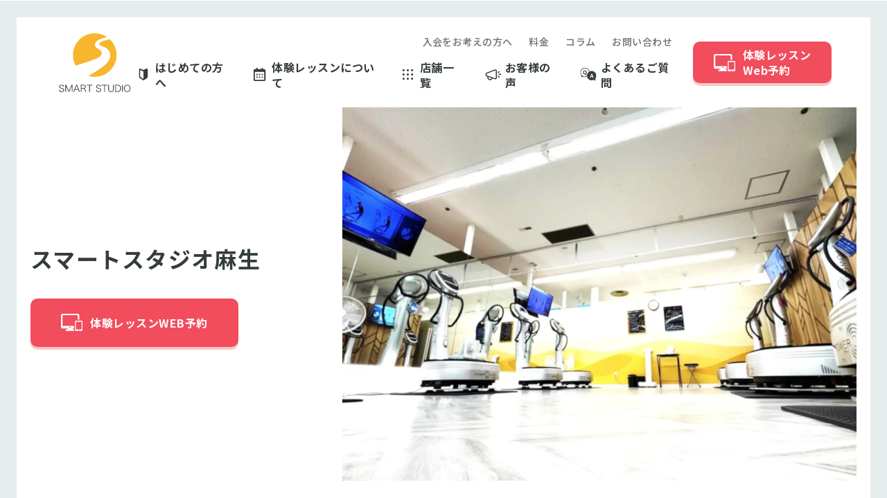

--- FILE ---
content_type: text/html; charset=UTF-8
request_url: https://www.smartstudio.jp/studio/hokkaido/asabu?utm_source=blog&utm_medium=banner&utm_content=yoyaku
body_size: 57484
content:
<!DOCTYPE html>
<html lang="ja">
    <head>
        <meta charset="UTF-8">
        <meta http-equiv="X-UA-Compatible" content="IE=edge">
        <meta name="viewport" content="width=device-width, initial-scale=1.0">
        <meta name="format-detection" content="telephone=no">
            <title>
              スマートスタジオ麻生｜北海道｜20分フィットネス　スマートスタジオ
            </title>
            <meta name="description" content="20分フィットネス【スマートスタジオ麻生】の店舗ページ。駐車場完備、麻生駅直結・イオン札幌麻生店にあるスポーツジム・フィットネスクラブです。トレーナーからパワープレート（PowerPlate）のパーソナルトレーニングを格安で受けることもできます。札幌市北区東区の40代50代60代の女性に選ばれていて、初めてのジム通いにピッタリ。筋トレ・ストレッチ・マッサージ効果を期待でき、ダイエット・シェイプアップ目的で通う会員さまが多数。まずは無料体験レッスンへ。">
            <meta property="og:type" content="article">
            <meta property="og:title" content="スマートスタジオ麻生｜北海道｜20分フィットネス　スマートスタジオ">
            <meta property="og:description" content="20分フィットネス【スマートスタジオ麻生】の店舗ページ。駐車場完備、麻生駅直結・イオン札幌麻生店にあるスポーツジム・フィットネスクラブです。トレーナーからパワープレート（PowerPlate）のパーソナルトレーニングを格安で受けることもできます。札幌市北区東区の40代50代60代の女性に選ばれていて、初めてのジム通いにピッタリ。筋トレ・ストレッチ・マッサージ効果を期待でき、ダイエット・シェイプアップ目的で通う会員さまが多数。まずは無料体験レッスンへ。">
            <meta property="og:url" content="https://www.smartstudio.jp/studio/hokkaido/asabu">
            <meta property="og:image" content="https://www.smartstudio.jp/assets/share/img/common/og_image.png">
            <meta property="og:image:secure_url" content="https://www.smartstudio.jp/assets/share/img/common/og_image.png">
            <meta name="twitter:title" content="スマートスタジオ麻生｜北海道｜20分フィットネス　スマートスタジオ">
            <meta name="twitter:description" content="20分フィットネス【スマートスタジオ麻生】の店舗ページ。駐車場完備、麻生駅直結・イオン札幌麻生店にあるスポーツジム・フィットネスクラブです。トレーナーからパワープレート（PowerPlate）のパーソナルトレーニングを格安で受けることもできます。札幌市北区東区の40代50代60代の女性に選ばれていて、初めてのジム通いにピッタリ。筋トレ・ストレッチ・マッサージ効果を期待でき、ダイエット・シェイプアップ目的で通う会員さまが多数。まずは無料体験レッスンへ。">
        
        
        <meta property="og:locale" content="ja_JP">
        <meta property="og:site_name" content="">
        <meta property="og:image:width" content="1200">
        <meta property="og:image:height" content="630">
        <meta name="twitter:card" content="summary_large_image">
        
        
        <link rel="icon" href="/assets/share/img/common/favicon.ico">
        <link rel="apple-touch-icon" href="/assets/share/img/common/apple-touch-icon.png">
        <script>
        MathJax = {
          chtml: {
            matchFontHeight: false
          }
        };
        </script>
        <script id="MathJax-script" async
          src="https://cdn.jsdelivr.net/npm/mathjax@3/es5/tex-svg.js">
        </script>
        <link rel="preconnect" href="https://fonts.googleapis.com">
<link rel="preconnect" href="https://fonts.gstatic.com" crossorigin>
<link href="https://fonts.googleapis.com/css2?family=Noto+Sans+JP:wght@400;500;700&display=swap" rel="stylesheet">

<link rel="stylesheet" href="https://cdn.jsdelivr.net/npm/yakuhanjp@3.2.0/dist/css/yakuhanjp.min.css" />
<link rel="stylesheet" href="https://use.typekit.net/sxd0mej.css">
<link
  rel="stylesheet"
  type="text/css"
  href="//cdn.jsdelivr.net/npm/slick-carousel@1.8.1/slick/slick.css"
/>
<link
  rel="stylesheet"
  href="//cdnjs.cloudflare.com/ajax/libs/Swiper/5.4.5/css/swiper.min.css"
/>
<link rel="stylesheet" href="https://cdnjs.cloudflare.com/ajax/libs/froala-editor/3.2.7/css/froala_style.min.css" />
<link rel="stylesheet" href="/assets/share/css/template.css?20231025031146" />

<style>
    .grecaptcha-badge {
      visibility: hidden;
    }

     :root {

      --color-share-grad: #linear-gradient(272.81deg, rgba(254, 166, 33, 0.2) 30.38%, rgba(250, 254, 33, 0.2) 100.52%);

      --color-share-orange: #FEA621;
      --color-share-textgrad: linear-gradient(91.37deg, #FFD600 1.51%, #FEA621 86.87%);
      --color-share-grad2: linear-gradient(91.37deg, #FFDD29 1.51%, #FFBA51 86.87%);
      --color-share-grad3: linear-gradient(106.93deg, #FCFCE4 0%, #FED08B 100%);
      --color-share-light: #FDF1CD;
      --color-share-mid: #FED77E;
      --color-share-blue: #DDE4E4;
      --color-share-text: #353C3C;
      --color-share-tag: #EFF7F7;
      --color-share-link: #1EA4F0;



      --border-radius-button: 200px;
      --border-radius: 5px;

      --font-size-xs: 12px;
      --font-size-xs-sp: 12px;
      --font-size-s: 15px;
      --font-size-s-sp: 15px;
      --font-size-m: 18px;
      --font-size-m-sp: 16px;
      --font-size-l: 24px;
      --font-size-l-sp: 18px;
      --font-size-xl: 28px;
      --font-size-xl-sp: 20px;
      --font-size-xxl: 44px;
      --font-size-xxl-sp: 24px;

      --font-family-ja: YakuHanJP, 'Noto Sans JP', -apple-system, BlinkMacSystemFont, "Helvetica Neue", YuGothic, "ヒラギノ角ゴ ProN W3", Hiragino Kaku Gothic ProN, Arial, "メイリオ", Meiryo, sans-serif;
      --font-family-brandon:  brandon-grotesque, sans-serif;
      --font-family-tornac:  tornac, sans-serif;
    }
</style>
        <meta property="og:url" content="https://www.smartstudio.jp/studio/hokkaido/asabu">
        <link rel="stylesheet" href="https://sdk.gig.goleadgrid.com/section-assets/template_sections.css?14251bf668edcb6bbe614e011c818933a413db7a" type="text/css" /><style>.leadgrid-font-size-bl{font-size:16px;line-height:160%;@media (max-width:768px){font-size:14px;line-height:160%}}.leadgrid-font-size-bm{font-size:14px;line-height:160%;@media (max-width:768px){font-size:13px;line-height:160%}}.leadgrid-font-size-hl{font-size:44px;line-height:130%;@media (max-width:768px){font-size:24px;line-height:145%}}.leadgrid-font-size-hm{font-size:24px;line-height:145%;@media (max-width:768px){font-size:20px;line-height:150%}}.leadgrid-font-size-hs{font-size:20px;line-height:150%;@media (max-width:768px){font-size:16px;line-height:160%}}.leadgrid-font-size-s{font-size:12px;line-height:160%;@media (max-width:768px){font-size:10px;line-height:160%}}</style><link rel="stylesheet" href="https://cdnjs.cloudflare.com/ajax/libs/highlight.js/10.7.1/styles/vs2015.min.css"><style>:root{--leadgrid-width-middle:1192px;--leadgrid-width-default:992px;--leadgrid-fs-default:14px;--leadgrid-fs-small:12px;--leadgrid-transition:all 0.3s cubic-bezier(0,1,0.64,1);--leadgrid-box-shadow:0 2px 32px 0 rgba(0,0,0,0.1)}.fr-view .fr-img-caption .fr-img-wrap a{display:initial}.hljs-ln-numbers{-webkit-touch-callout:none;-webkit-user-select:none;-khtml-user-select:none;-moz-user-select:none;-ms-user-select:none;user-select:none;text-align:center;color:#ccc;border-right:1px solid #CCC;vertical-align:top;padding-right:5px !important}.hljs-ln-code{padding-left:10px !important}.hljs{display:block;white-space:pre;overflow-x:auto;counter-reset:linenum;position:relative}.leadgrid-blogcard{margin:0 !important;width:100% !important;max-width:600px !important;display:block !important;height:initial !important;padding:16px !important;border:1px solid #cccccc !important;background:#ffffff !important;box-sizing:border-box !important;position:relative !important;transition:opacity .25s !important;margin-top:20px !important}.leadgrid-blogcard:hover{opacity:0.6 !important;transition:opacity .25s !important}.leadgrid-blogcard__cover{display:none}.leadgrid-blogcard__link{background:#ffffff !important;padding:0 !important;margin:0 !important;display:flex !important;align-items:center !important;text-decoration:none !important;font-family:-apple-system,BlinkMacSystemFont,Helvetica Neue,Segoe UI,Hiragino Kaku Gothic ProN,Hiragino Sans,ヒラギノ角ゴ ProN W3,Arial,メイリオ,Meiryo,sans-serif !important}.leadgrid-blogcard__link::before,.leadgrid-blogcard__link::after{display:none !important}.leadgrid-blogcard__meta{display:block !important;width:100% !important}.leadgrid-blogcard__title{pointer-events:none !important;margin:0 0 8px !important;font-size:18px !important;color:#1b1b1b !important;display:-webkit-box !important;-webkit-box-orient:vertical !important;-webkit-line-clamp:2 !important;overflow:hidden !important;font-weight:bold !important;letter-spacing:0em !important;line-height:1.4 !important;font-family:-apple-system,BlinkMacSystemFont,Helvetica Neue,Segoe UI,Hiragino Kaku Gothic ProN,Hiragino Sans,ヒラギノ角ゴ ProN W3,Arial,メイリオ,Meiryo,sans-serif !important}.leadgrid-blogcard__description{pointer-events:none !important;margin:0 0 8px !important;font-size:12px !important;color:#555555 !important;display:-webkit-box !important;-webkit-box-orient:vertical !important;-webkit-line-clamp:3 !important;overflow:hidden !important;letter-spacing:0em !important;line-height:1.6 !important;font-family:-apple-system,BlinkMacSystemFont,Helvetica Neue,Segoe UI,Hiragino Kaku Gothic ProN,Hiragino Sans,ヒラギノ角ゴ ProN W3,Arial,メイリオ,Meiryo,sans-serif !important}.leadgrid-blogcard__domain{pointer-events:none !important;margin:0 !important;font-size:10px !important;color:#555555 !important;display:-webkit-box !important;-webkit-box-orient:vertical !important;-webkit-line-clamp:1 !important;overflow:hidden !important;letter-spacing:0em !important;line-height:1 !important;font-family:-apple-system,BlinkMacSystemFont,Helvetica Neue,Segoe UI,Hiragino Kaku Gothic ProN,Hiragino Sans,ヒラギノ角ゴ ProN W3,Arial,メイリオ,Meiryo,sans-serif !important}.leadgrid-blogcard__eyecatch{display:block !important;width:206px !important;height:133px !important;position:relative !important;flex-shrink:0 !important;margin:0 0 0 8px !important;border:1px solid #eeeeee !important}.leadgrid-blogcard__eyecatch img{pointer-events:none !important;position:absolute !important;width:100% !important;height:100% !important;object-fit:cover !important;margin:0 !important;border-radius:0 !important;left:0 !important;top:0 !important}@media screen and (max-width:768px){.leadgrid-blogcard__title{font-size:16px !important}.leadgrid-blogcard__eyecatch{width:120px !important;height:77px !important}.leadgrid-blogcard__description{-webkit-line-clamp:2 !important}}.leadgrid-sp-br{display:none;@media screen and (max-width:768px){display:block}}.instagram-media{position:static !important}.fr-view img.fr-dii.leadgrid-wysiwyg-img-center{display:block;margin-left:auto;margin-right:auto}.fr-view img.leadgrid-wysiwyg-img-center,.fr-view .fr-img-caption.leadgrid-wysiwyg-img-center{display:block !important;margin-left:auto !important;margin-right:auto !important}mjx-math{white-space:pre-wrap !important}.fr-view p:has(> .fr-fir){display:inline-block;width:100%}.fr-view p > .fr-fir{float:right !important}.c-form__agreeText{overflow-y:scroll;max-height:300px;border:1px solid #ccc;padding-top:24px;padding-right:20px;padding-left:20px}</style><link rel="stylesheet" href="https://cdn.jsdelivr.net/npm/@splidejs/splide@latest/dist/css/splide.min.css">
        <!-- Google Tag Manager -->
<script>(function(w,d,s,l,i){w[l]=w[l]||[];w[l].push({'gtm.start':
new Date().getTime(),event:'gtm.js'});var f=d.getElementsByTagName(s)[0],
j=d.createElement(s),dl=l!='dataLayer'?'&l='+l:'';j.async=true;j.src=
'https://www.googletagmanager.com/gtm.js?id='+i+dl;f.parentNode.insertBefore(j,f);
})(window,document,'script','dataLayer','GTM-W5ZBDXC');</script>
<!-- End Google Tag Manager -->

<meta name="google-site-verification" content="R5iVuHkOhPievG2cFfpPehFDAK1eAzqI0OTN7IcJqHM" />
<meta name="msvalidate.01" content="0F4F504CD03E022E9948730576E51651" />
    </head>
    <body>
        
        
        
        <div class="share-c-loading"></div>
        <!-- Google Tag Manager (noscript) -->
<noscript><iframe src="https://www.googletagmanager.com/ns.html?id=GTM-W5ZBDXC"
height="0" width="0" style="display:none;visibility:hidden"></iframe></noscript>
<!-- End Google Tag Manager (noscript) -->
        
        <header class="share-c-header -subPage -button_color--red -button_animation--true">
          <div class="c-header__inner">
            <div class="c-header__logo">
              <a href="/" class="c-header__logoLink">
                スマートスタジオ
              </a>
            </div>
        
            
            <nav class="c-header__nav" id="js-header-menu">
              <div class="c-header__navInner">
                <div class="c-header__navLists">
                  <ul class="c-header__mainList">
                    <li class="c-header__mainItem">
                      <a class="c-header__mainItemLink -about " href="/about">
                        はじめての方へ
                      </a>
                    </li>
                    <li class="c-header__mainItem">
                      <a class="c-header__mainItemLink -taiken " href="/taiken">
                        体験レッスンについて
                      </a>
                    </li>
                    <li class="c-header__mainItem">
                      <a class="c-header__mainItemLink -studio " href="/studio">
                        店舗一覧
                      </a>
                    </li>
                    <li class="c-header__mainItem">
                      <a class="c-header__mainItemLink -voice " href="/column/voice">
                        お客様の声
                      </a>
                    </li>
                    <li class="c-header__mainItem">
                      <a class="c-header__mainItemLink -faq " href="/faq">
                        よくあるご質問
                      </a>
                    </li>
                  </ul>
                  <ul class="c-header__subList">
                    <li class="c-header__subItem">
                      <a class="c-header__subItemLink " href="/process">
                        入会をお考えの方へ
                      </a>
                    </li>
                    <li class="c-header__subItem">
                      <a class="c-header__subItemLink " href="/process#price">
                        料金
                      </a>
                    </li>
                    <li class="c-header__subItem">
                      <a class="c-header__subItemLink " href="/column">
                        コラム
                      </a>
                    </li>
                    <li class="c-header__subItem">
                      <a class="c-header__subItemLink " href="/contact">
                        お問い合わせ
                      </a>
                    </li>
                  </ul>
                </div>
                
                <div class="c-header__button">
                  <div class="share-c-button -type--header -icon--pc -arrow--none">
                    <a href="/studio">
                      <span class="c-button__wrap">
                        <span class="c-button__image"></span>
                        <span class="c-button__text">
                          体験レッスン<br class='-sp--none'>Web予約
                        </span>
                        <span class="c-button__arrow"></span>
                      </span>
                    </a>
                  </div>
        
                </div>
              </div>
            </nav>
            <button
              class="c-header__menuButton"
              id="js-header-menu-button"
              aria-label="ナビゲーションの切替"
            >
              <i></i>
              <i></i>
              <i></i>
            </button>
          </div>
        </header>
        <main>
            <section class="share-c-section share-studio-s-header">
  <div class="s-header__flexBox">
    <div class="s-header__right">
      <figure class="s-header__image">
          <img src="/media/X6g9oWTuPBhjPDyPeaOCbbCtz3cB8VKr0BaIcCL2.jpg" alt="スマートスタジオ麻生">

      </figure>
    </div>      
    <div class="s-header__left">
      <h1 class="s-header__title">スマートスタジオ麻生</h1>
      <div class="s-header__button share-c-button -icon--pc -arrow--none -color-red">
        <a href="https://www.smartstudio.jp/studio/hokkaido/asabu#studio-reserve">
          <span class="c-button__wrap">
            <span class="c-button__image"></span>
            <span class="c-button__text">
              体験レッスンWEB予約
            </span>
            <span class="c-button__arrow"></span>
          </span>
        </a>
      </div>

    </div>
  </div>



  
</section><section class="share-c-show">
  <div class="share-c-section share-s-campaignSlider share-show__fadeUp">

    <div class="share-c-inner">
      <div class="s-campaignSlider__contents">

        <div class="s-campaignSlider__slider">
          <div class="s-campaignSlider__sliderInner js-campaignSlider">

            <ul class="swiper-wrapper s-campaignSlider__sliderList">

              <li class="swiper-slide s-campaignSlider__sliderItem">
                <a href="/campaign/01" class="s-campaignSlider__sliderLink">
                  <figure class="s-campaignSlider__sliderImage">
                    <img class="lazy" src="/assets/share/img/common/placeholder.png" data-src="/media/XP0Jm41fsXQx8sxlHxZbpSPeJn5Gau4Jii6cmp0j.jpeg" alt="【スマートスタジオ】12月29日までのお得なキャンペーン">
                  </figure>
                  <div class="s-campaignSlider__sliderTitle">
                    【スマートスタジオ】12月29日までのお得なキャンペーン
                  </div>
                </a>
              </li>

              <li class="swiper-slide s-campaignSlider__sliderItem">
                <a href="/campaign/friends" class="s-campaignSlider__sliderLink">
                  <figure class="s-campaignSlider__sliderImage">
                    <img class="lazy" src="/assets/share/img/common/placeholder.png" data-src="/media/4iuH73yCCjoeCQi5z1Tr5gfo1OMmQtbS5H0sSqEI.jpeg" alt="【11月末まで】会員さまからのご紹介キャンペーン">
                  </figure>
                  <div class="s-campaignSlider__sliderTitle">
                    【11月末まで】会員さまからのご紹介キャンペーン
                  </div>
                </a>
              </li>

              <li class="swiper-slide s-campaignSlider__sliderItem">
                <a href="/campaign/manga" class="s-campaignSlider__sliderLink">
                  <figure class="s-campaignSlider__sliderImage">
                    <img class="lazy" src="/assets/share/img/common/placeholder.png" data-src="/media/IL12IM1VatSZ8c5Z3O5BC5yfR5YzV8nz107dNbPu.jpeg" alt="漫画と動画で知る「スマートスタジオ」">
                  </figure>
                  <div class="s-campaignSlider__sliderTitle">
                    漫画と動画で知る「スマートスタジオ」
                  </div>
                </a>
              </li>

            </ul>
          <div class="s-campaignSlider__ButtonPrev"></div>
          <div class="s-campaignSlider__ButtonNext"></div>
          <div class="swiper-scrollbar"></div>
          </div>
        </div>
      </div>
    </div>

  </div>
</section><section>
</section><section class="">
      <div class="share-c-section share-studio-s-info">

        <div class="share-c-inner share-c-show">
          <div class="s-info__contents">
            <i></i>
            <i></i>
            <i></i>
            <i></i>

            <div class="share-c-sectionHeader s-info__title">
              <h2 class="c-sectionHeader__jaTitle share-show__textSlideUp">
                <span>お知らせ</span>
                
              </h2>
            </div>

            <div class="share-c-wysiwyg fr-view s-info__texts share-show__fadeUp -common--delay">
              <p>全国に25店舗展開するスマートチェーン　スマートスタジオが「イオン札幌麻生店」の中にあります！</p><p>2019年　スマートスタジオの第一号店としてオープンし</p><p>2024年9月に改装し、この度リニューアルオープンしました！</p><p>4倍以上の運動効果が見込める振動マシン「パワープレート」による時短フィットネスクラブです。</p><p>コーチがマンツーマンで指導してくれるパーソナルトレーニングも格安。</p><p>現在、とてもお得なキャンペーンを実施中です。</p><p>まずは無料の体験レッスンにお越しください。<br>※お得なキャンペーンなので、人数に限りがございますので、予めご了承くださいませ。</p><p><strong>&gt;&gt;&gt;スタッフ紹介は</strong><a href="https://www.smartstudio.jp/column/staff/staffasabu" target="_blank" rel="noopener noreferrer"><strong>こちら</strong></a><strong>！</strong></p><p>プライベートピラティスも始まりました。詳しくは<a href="https://www.smartstudio.jp/pilates-asabu" target="_blank" rel="noopener noreferrer">こちら</a>。</p>
            </div>
          </div>
        </div>
      </div>
</section><section class="share-c-section share-studio-s-guide">
  <div class="share-c-inner share-c-show">
    <div class="share-c-sectionHeader">
    
      <h2>
        <span class="c-sectionHeader__jaTitle share-show__textSlideUp">
          <span>
            店舗のご案内
          </span>
        </span>
      </h2>
    </div>
    
    <div class="s-guide__flexBox share-show__fadeUp -common--delay">

      <div class="s-guide__left">
        <iframe src="https://www.google.com/maps/embed?pb&#x3D;!1m18!1m12!1m3!1d2912.868612874377!2d141.33750595148058!3d43.10727597904137!2m3!1f0!2f0!3f0!3m2!1i1024!2i768!4f13.1!3m3!1m2!1s0x5f0b293ffceeb057%3A0x52482f1d4f6b44f7!2zMjDliIbjg5XjgqPjg4Pjg4jjg43jgrkg44K544Oe44O844OI44K544K_44K444Kq6bq755Sf!5e0!3m2!1sja!2sjp!4v1659666270859!5m2!1sja!2sjp&quot; width&#x3D;&quot;600&quot; height&#x3D;&quot;450&quot; style&#x3D;&quot;border:0;&quot; allowfullscreen&#x3D;&quot;&quot; loading&#x3D;&quot;lazy&quot; referrerpolicy&#x3D;&quot;no-referrer-when-downgrade" style="border:0;" allowfullscreen="" loading="lazy" referrerpolicy="no-referrer-when-downgrade"></iframe>
      </div>
      <div class="s-guide__right">
        <dl>
          <dt>店舗名</dt>
          <dd>スマートスタジオ麻生</dd>
        </dl>
        <dl>
          <dt>電話</dt>
          <dd class="-has--link">
            <a href="tel:011-374-6730">
              011-374-6730
            </a>
          </dd>
        </dl>
        <dl>
          <dt>住所</dt>
          <dd>札幌市北区北39条西4丁目1-5
            イオン札幌麻生店 4階</dd>
        </dl>
        <dl>
          <dt>アクセス</dt>
          <dd>地下鉄南北線麻生駅直結</dd>
        </dl>
        <dl>
          <dt>営業時間</dt>
          <dd>月曜：10:00-20:00（最終来店19:30）
火曜：10:00-20:00（最終来店19:30）
水曜：10:00-20:00（最終来店19:30）
木曜：10:00-20:00（最終来店19:30）
金曜：10:00-20:00（最終来店19:30）
土曜：10:00-20:00（最終来店19:30）
日曜：定休</dd>
        </dl>

        <dl>
          <dt>店舗SNS</dt>
          <dd class="s-guide__snsList">
            <a href="https://www.instagram.com/smartstudio.asabu/" target="_blank" rel="noopener noreferrer">
              <img src="/assets/share/img/common/icon_instagram.svg" alt="instagramアイコン">
            </a>
            <a href="https://x.com/ss_asabu" target="_blank" rel="noopener noreferrer">
              <img src="/assets/share/img/common/icon_twitter.svg" alt="twitterアイコン">
            </a>

          </dd>
        </dl>

     

      </div>

    </div>
  
  </div>
</section><section class="share-c-section share-cta-s-reserve  share-c-show">
  <figure class="s-reserve__image">
    <img src="/assets/share/img/cta/reserve/persons.png"  alt="体験レッスンWEB予約のイメージ">
  </figure>
  <div class="share-c-inner">
    <h2 class="s-reserve__title">
      <strong>体験レッスンWEB予約</strong> <span>は<br class="-pc--none">こちらから</span>
    </h2>
    <p class="s-reserve__note">
      ※体験予約はWEBから<br class="-pc--none">簡単にできます＜24時間受付＞
    </p>
    <div class="s-reserve__button">
        <a href="https://www.smartstudio.jp/studio/hokkaido/asabu#studio-reserve" >
          <span class="s-reserve__buttonText">
            体験予約をする
          </span>
        </a>
    </div>
    <p class="s-reserve__text">メールでのお問い合わせは<a href="/contact">こちら</a>から</p>
  </div>
</section><section class="">


  <div class="share-c-section share-studio-s-point">
    <div class="share-c-inner share-c-show">
      <div class="share-c-sectionHeader">
        <h2 class="c-sectionHeader__jaTitle share-show__textSlideUp">
          <span>スマートスタジオ麻生の強み</span>
        </h2>
      </div>
      <ul class="s-point__list share-show__fadeUp -common--delay">
        <li class="s-point__item">
          <h2 class="s-point__itemTitle">
            <span>
              <span>20分間で高い効果</span>
            </span>
          </h2>
          <p class="s-point__itemText">
            20年間以上、全身振動マシンのリーダーであるPower Plate®。1秒間に30〜40回の高速振動で全身細部に負荷を掛け、20分で60分以上の運動効果が見込めます。運動不足解消・健康維持・ダイエットなどに効果的です。
          </p>
        </li>
        <li class="s-point__item">
          <h2 class="s-point__itemTitle">
            <span>
              <span>通いやすい</span>
            </span>
          </h2>
          <p class="s-point__itemText">
            スマートスタジオ麻生店はイオン札幌麻生店にあります。仕事帰り、買い物ついでに通うことができます。運動靴もトレーニングウェアもいらないため、手ぶらで、気軽に、スキマ時間に通うことができます。駐車場も広々で通いやすいです。
          </p>
        </li>
        <li class="s-point__item">
          <h2 class="s-point__itemTitle">
            <span>
              <span>リーズナブル</span>
            </span>
          </h2>
          <p class="s-point__itemText">
            通い放題で月会費は6,980円（税7,678円）〜。
さらに、経験・知識豊富なトレーナーになるパーソナルトレーニングも1回1,125円（税込1,237円）〜と業界最安値水準です。安心して通える値段なので、続けやすいと好評です。
          </p>
        </li>
        <li class="s-point__item">
          <h2 class="s-point__itemTitle">
            <span>
              <span>地下鉄南北線麻生駅直結のイオン札幌麻生店にあるスポーツジム</span>
            </span>
          </h2>
          <p class="s-point__itemText">
            バス・地下鉄・JRどのアクセスも抜群です。JR新琴似駅も近く、札幌市北区・東区にお住まいの方であれば、どなたにとっても通いやすい店舗になっています。
          </p>
        </li>
        <li class="s-point__item">
          <h2 class="s-point__itemTitle">
            <span>
              <span>明るいスタッフ</span>
            </span>
          </h2>
          <p class="s-point__itemText">
            明るく素直で、経験豊富なスタッフばかりです！ぜひ体験レッスンにお越しください。
          </p>
        </li>
        <li class="s-point__item">
          <h2 class="s-point__itemTitle">
            <span>
              <span>整体院スマートケアが併設</span>
            </span>
          </h2>
          <p class="s-point__itemText">
            整体院が併設しているので、全身もみほぐしや骨盤矯正を会員価格でお得に受けることができます。
          </p>
        </li>
      </ul>



    </div>
  </div>

</section><section class="share-c-section share-cta-s-select">
  <div class="share-c-inner share-c-show">
        <ul class="s-select__list share-show__fadeUp -common--delay">
      <li class="s-select__item -type--about">
        <a href="/about" class="s-select__link" >

          <span class="s-select__wrap">
            <span class="s-select__icon" style="background-image: url(/assets/share/img/cta/select/icon_about.svg); "></span>
            <span class="s-select__text">
              はじめての方<small>はこちら</small>
            </span>
            <span class="s-select__arrow"></span>
          </span>
        </a>
      </li>
      <li class="s-select__item -type--process">
        <a href="/process" class="s-select__link" >
          <span class="s-select__wrap">
            <span class="s-select__icon" style="background-image: url(/assets/share/img/cta/select/icon_process.svg); "></span>
            <span class="s-select__text">
              入会をお考えの方<small>はこちら</small>
            </span>
            <span class="s-select__arrow"></span>
          </span>
        </a>
      </li>
    </ul>
  </div>
</section><section>
  <div class="share-c-section share-studio-s-slider">
    <div class="share-c-inner share-c-show">
    <div class="s-slider__slider share-show__fadeUp -common--delay">

        <!-- スライダー-->
        <div class="swiper-container s-slider__sliderMain">
          <div class="swiper-wrapper">

            <div class="swiper-slide">

              <figure>
                <img src="/media/kjYMjE4wpPVsg6qzMsaFKZkhM0sTH5VOH7tOVzWb.jpg" alt="スマートスタジオ麻生のイメージ">
              </figure>
            </div>
            <div class="swiper-slide">

              <figure>
                <img src="/media/OEHfGeNYJHy6mU9eN2wyMJOrih2nqqxh9OHgpgzP.jpeg" alt="スマートスタジオ麻生のイメージ">
              </figure>
            </div>
            <div class="swiper-slide">

              <figure>
                <img src="/media/2DQr9nidDNOVY6NbqMkibsbkmxc87IPt9yCYC0YI.jpg" alt="スマートスタジオ麻生のイメージ">
              </figure>
            </div>

            <div class="swiper-slide">

              <figure>
                <img src="/media/mUjQRkGPKH4F1nxJwtPZlMJ9VCxEfdZd9VNVaXwp.jpg" alt="スマートスタジオ麻生のイメージ">
              </figure>
            </div>
            <div class="swiper-slide">

              <figure>
                <img src="/media/oIMCyeL9WmJMCMZFWqUTq6yx3EsVQj60ZzXvzSRV.jpg" alt="スマートスタジオ麻生のイメージ">
              </figure>
            </div>
            <div class="swiper-slide">

              <figure>
                <img src="/media/cPxi4lTxRVeZJnK6IqJuoPPCNH9abKyowTXcmTJB.jpeg" alt="スマートスタジオ麻生のイメージ">
              </figure>
            </div>

          </div>
          <div class="s-slider__ButtonNext"></div>
          <div class="s-slider__ButtonPrev"></div>
        </div>

        <!-- サムネイル -->
        <div class="swiper-container s-slider__sliderThumbnail">
          <div class="swiper-wrapper">
            <div class="swiper-slide"><img src="/media/kjYMjE4wpPVsg6qzMsaFKZkhM0sTH5VOH7tOVzWb.jpg" alt="スマートスタジオ麻生のイメージ"></div>
            <div class="swiper-slide"><img src="/media/OEHfGeNYJHy6mU9eN2wyMJOrih2nqqxh9OHgpgzP.jpeg" alt="スマートスタジオ麻生のイメージ"></div>
            <div class="swiper-slide"><img src="/media/2DQr9nidDNOVY6NbqMkibsbkmxc87IPt9yCYC0YI.jpg" alt="スマートスタジオ麻生のイメージ"></div>
            <div class="swiper-slide"><img src="/media/mUjQRkGPKH4F1nxJwtPZlMJ9VCxEfdZd9VNVaXwp.jpg" alt="スマートスタジオ麻生のイメージ"></div>
            <div class="swiper-slide"><img src="/media/oIMCyeL9WmJMCMZFWqUTq6yx3EsVQj60ZzXvzSRV.jpg" alt="スマートスタジオ麻生のイメージ"></div>
            <div class="swiper-slide"><img src="/media/cPxi4lTxRVeZJnK6IqJuoPPCNH9abKyowTXcmTJB.jpeg" alt="スマートスタジオ麻生のイメージ"></div>


          
          </div>


        </div>



    </div>
    </div>
  </div>
</section><section>
<div class="share-c-section share-studio-s-column">

  <div class="share-c-inner share-c-show">
<div class="share-c-sectionHeader">
  <h2 class="c-sectionHeader__jaTitle share-show__textSlideUp">
    <span>
      コラム
    </span>
  </h2>
</div>

    <ul class="s-column__list share-show__fadeUp -common--delay">
      <li class="s-column__item share-c-columnCard">
        <a href="/column/blog/sato-column18" class="c-columnCard__link">
          <figure class="c-columnCard__thumb">
              <img class="lazy" src="/assets/share/img/common/placeholder.png" data-src="/media/QcO83p7YngtQpIQAcQxzVksZkEXmJDZop8hiJF9p.jpg" alt="ピラティスとトレーニング、どちらも叶う──旭川・札幌でピラティスやるなら">
          </figure>

          <div class="c-columnCard__meta">
            <span class="c-columnCard__category">
              ブログ
            </span>
            <time class="c-columnCard__date" datetime="2025-05-10">2025.05.10</time>
          </div>

          <h3 class="c-columnCard__title">
            ピラティスとトレーニング、どちらも叶う──旭川・札幌でピラテ...
          </h3>
          <div class="c-columnCard__tagList">
                <span class="c-columnCard__tagItem">
                    #スマートスタジオ手稲
                </span>
                <span class="c-columnCard__tagItem">
                    #スマートスタジオ新さっぽろ
                </span>
                <span class="c-columnCard__tagItem">
                    #スマートスタジオ旭川駅前
                </span>
                <span class="c-columnCard__tagItem">
                    #スマートスタジオ麻生
                </span>
          </div>
        </a>
      </li>
      <li class="s-column__item share-c-columnCard">
        <a href="/column/staff/staffasabu" class="c-columnCard__link">
          <figure class="c-columnCard__thumb">
              <img class="lazy" src="/assets/share/img/common/placeholder.png" data-src="/media/YBA1LIblyQRPhjzDBlk7rWNetNDa4fP7xedvFDsJ.png" alt="【コーチ紹介】スマートスタジオ麻生">
          </figure>

          <div class="c-columnCard__meta">
            <span class="c-columnCard__category">
              スタッフ・研修・教育
            </span>
            <time class="c-columnCard__date" datetime="2025-04-09">2025.04.09</time>
          </div>

          <h3 class="c-columnCard__title">
            【コーチ紹介】スマートスタジオ麻生
          </h3>
          <div class="c-columnCard__tagList">
                <span class="c-columnCard__tagItem">
                    #スマートスタジオ麻生
                </span>
          </div>
        </a>
      </li>
      <li class="s-column__item share-c-columnCard">
        <a href="/column/blog/satou04" class="c-columnCard__link">
          <figure class="c-columnCard__thumb">
              <img class="lazy" src="/assets/share/img/common/placeholder.png" data-src="/media/Dr7BIjJF57utAALL4KsQJavXRiCwjURVhY5iwyn7.jpg" alt="【札幌市】地下鉄南北線ご利用の方必見！20分フィットネス">
          </figure>

          <div class="c-columnCard__meta">
            <span class="c-columnCard__category">
              ブログ
            </span>
            <time class="c-columnCard__date" datetime="2025-02-02">2025.02.02</time>
          </div>

          <h3 class="c-columnCard__title">
            【札幌市】地下鉄南北線ご利用の方必見！20分フィットネス
          </h3>
          <div class="c-columnCard__tagList">
                <span class="c-columnCard__tagItem">
                    #スマートスタジオ中の島
                </span>
                <span class="c-columnCard__tagItem">
                    #スマートスタジオ麻生
                </span>
          </div>
        </a>
      </li>
    </ul>
    <div class="s-column__button">
      <div class="share-c-button -type--white -icon--none">
        <a href="/column?taxonomy_column_tags[]=asabu" class="">
          <span class="c-button__wrap">
            <span class="c-button__image"></span>
            <span class="c-button__text">
              もっと見る
            </span>
            <span class="c-button__arrow"></span>
          </span>
        </a>
      </div>
    </div>
  </div>
</div>


</section><section class="share-c-section share-cta-s-reserve  share-c-show">
  <figure class="s-reserve__image">
    <img src="/assets/share/img/cta/reserve/persons.png"  alt="体験レッスンWEB予約のイメージ">
  </figure>
  <div class="share-c-inner">
    <h2 class="s-reserve__title">
      <strong>体験レッスンWEB予約</strong> <span>は<br class="-pc--none">こちらから</span>
    </h2>
    <p class="s-reserve__note">
      ※体験予約はWEBから<br class="-pc--none">簡単にできます＜24時間受付＞
    </p>
    <div class="s-reserve__button">
        <a href="https://www.smartstudio.jp/studio/hokkaido/asabu#studio-reserve" >
          <span class="s-reserve__buttonText">
            体験予約をする
          </span>
        </a>
    </div>
    <p class="s-reserve__text">メールでのお問い合わせは<a href="/contact">こちら</a>から</p>
  </div>
</section><section class="share-c-section share-s-joinFlow">
  <div class="share-c-inner share-c-show">
    <div class="share-c-sectionHeader">
    
      <h2>
        <span class="c-sectionHeader__jaTitle share-show__textSlideUp">
          <span>
            ご入会までの流れ
          </span>
        </span>
      </h2>
    </div>
    
    <ul class="s-joinFlow__list share-show__fadeUp -common--delay">

      <li class="s-joinFlow__item">
        <div class="s-joinFlow__itemImageWrap">
          <figure class="s-joinFlow__itemImage">
            <img src="/media/EjwsCWBzwGdTO5SY1oGTEyVv9KDSoU2lS6OnYwJ3.jpeg" alt="体験レッスン予約のイメージ"/>
          </figure>
        </div>
        <div class="s-joinFlow__itemTextWrap">
          <h3 class="s-joinFlow__itemTitle">
            <span class="num"></span>
            <span class="text">体験レッスン予約</span>
          </h3>
          <div class="s-joinFlow__itemText share-c-wysiwyg fr-view"><p>まずは、体験レッスンのご予約をお願いします。<a href="https://www.smartstudio.jp/studio" rel="noopener noreferrer" target="_blank">店舗一覧ページ</a>か、店舗詳細ページから「簡単WEB予約（24時間対応）」か「電話予約」をお願いします。
※店舗を選べない、決められない方は「お問合せ」からチェーン本部にご連絡ください。</p></div>
        </div>
      </li>

      <li class="s-joinFlow__item">
        <div class="s-joinFlow__itemImageWrap">
          <figure class="s-joinFlow__itemImage">
            <img src="/media/myRX9iV2waJQX3kcUxedZ6k7JKwy7IgrQNUHJGym.jpeg" alt="体験レッスンのイメージ"/>
          </figure>
        </div>
        <div class="s-joinFlow__itemTextWrap">
          <h3 class="s-joinFlow__itemTitle">
            <span class="num"></span>
            <span class="text">体験レッスン</span>
          </h3>
          <div class="s-joinFlow__itemText share-c-wysiwyg fr-view"><p><a href="https://www.smartstudio.jp/taiken" rel="noopener noreferrer" target="_blank">体験レッスン</a>（60分）にご参加ください。当日は、動きやすい服装で、靴下の着用をお願いしています。運動靴は不要です。体験レッスンの詳細は<a href="https://www.smartstudio.jp/taiken" rel="noopener noreferrer" target="_blank">こちら</a>をご覧ください。</p></div>
        </div>
      </li>

      <li class="s-joinFlow__item">
        <div class="s-joinFlow__itemImageWrap">
          <figure class="s-joinFlow__itemImage">
            <img src="/media/WsVlR8ZalHtRD7crS9qhQhJWQ7d5Y99JBq2lwOuL.jpeg" alt="入会手続きのイメージ"/>
          </figure>
        </div>
        <div class="s-joinFlow__itemTextWrap">
          <h3 class="s-joinFlow__itemTitle">
            <span class="num"></span>
            <span class="text">入会手続き</span>
          </h3>
          <div class="s-joinFlow__itemText share-c-wysiwyg fr-view"><p>サービス内容・料金・キャンペーン内容に納得し、「通えそう・続けられそう」と実感していただけましたら、入会手続きをお願いします。お支払いはクレジットカード払いになります。（口座振替も可能ですが、機能が制限されるためお勧めしておりません）体験レッスンの時間内でお手続き可能で、契約時に初月分・翌月分の月会費をお支払い頂きます。</p></div>
        </div>
      </li>
    </ul>

  </div>
</section><section class="share-c-section share-s-plan">
  <div class="share-c-inner share-c-show">
    <div class="share-c-sectionHeader">
    
      <h2>
        <span class="c-sectionHeader__jaTitle share-show__textSlideUp">
          <span>
            料金案内
          </span>
        </span>
      </h2>
    </div>
        <div class="s-plan__contents share-show__fadeUp -common--delay">


      <div class="s-plan__wrap">
        <table>

          <tr>
            <th class="s-plan__title">年会員（通い放題）</th>
            <td class="s-plan__detail">
              <strong>
                <span class="en">6,980</span>
                <span class="ja">円</span>
              </strong>
              <small>
                （税込<span class="en">7,678</span>円）
              </small>
            </td>
          </tr>

          <tr>
            <th class="s-plan__title">パーソナル年会員</th>
            <td class="s-plan__detail">
              <strong>
                <span class="en">11,480</span>
                <span class="ja">円</span>
              </strong>
              <small>
                （税込<span class="en">12,628</span>円）
              </small>
            </td>
          </tr>
        </table>
        <div class="s-plan__text">※月会員（通い放題）7,980円（税込8,778円）、パーソナル月会員12,480円（税込13,728円）
※年会員は1年間ご利用いただくことを条件に、月会費を1,100円割引させていただきます。
※年会員が1年以内に退会する場合、月会員との差額（1,100円×️月数）をお支払いいただくことで退会可能で、1年経過後はいつ退会しても差額をお支払いいただく必要がありません。
※上記月会費以外にシステム利用料（550円）が掛かります。
※パーソナル会員は年会員＋月に4回（20分/回）パーソナルトレーニングを受けることが可能です。</div>
      </div>

      <div class="s-plan__wrap">
        <table>

          <tr>
            <th class="s-plan__title">体験料</th>
            <td class="s-plan__detail">
              <strong>
                <span class="en">2,000</span>
                <span class="ja">円</span>
              </strong>
              <small>
                （税込<span class="en">2,200</span>円）
              </small>
            </td>
          </tr>

          <tr>
            <th class="s-plan__title">入会金</th>
            <td class="s-plan__detail">
              <strong>
                <span class="en">15,000</span>
                <span class="ja">円</span>
              </strong>
              <small>
                （税込<span class="en">16,500</span>円）
              </small>
            </td>
          </tr>
        </table>
        <div class="s-plan__text">※体験料は、体験レッスン時にお支払いいただきます。
※入会時は入会金＋初月の日割会費＆初月システム利用料（550円）＋翌月分の会費＆システム利用料が掛かります。</div>
      </div>
    </div>
  </div>
</section><section>
</section><section class="share-c-section share-studio-s-header share-studio-form" id="studio-reserve">
  <div class="share-studio-form_inner">
    <div class="share-c-sectionHeader -studio">
    <h2>
      <span class="c-sectionHeader__jaTitle share-show__textSlideUp">
        <span>
          体験予約
        </span>
      </span>
    </h2>
  </div>
    <iframe scrolling="no" id="hacomono-widget-w0001" src="https://reserve.smart-g.jp/widgets/1?isFilterableByCategory&#x3D;false&amp;isShowStudioInfo&#x3D;true&amp;studioIds&#x3D;2"  style="height: 2600px; width: 100%; border: none; max-width: 1024px; margin: 0px auto; display: block;">
      <span class="fr-mk" style="display: none;">&nbsp;</span>
      <span class="fr-mk" style="display: none;">&nbsp;</span>
    </iframe>
  </div>
</section>
            <div class="share-c-breadcrumb">
                <div class="share-c-inner">
                    <ul>
                        <li><a href="/">ホーム</a></li>
            
            
            
                        
                        <li><a href="/studio">店舗一覧・体験予約</a></li>
                        <li>スマートスタジオ麻生</li>
                    </ul>
                </div>
            </div>        </main>
        <footer class="share-c-footer">
          <div class="share-c-topBtn"></div>
          <div class="c-footer__main">
            <div class="c-footer__mainInner">
              <div class="c-footer__mainLeft">
                <div class="c-footer__logo">
                  <a href="/" class="c-footer__logoLink">
                  </a>
                </div>
              </div>
              <div class="c-footer__mainCenter">
                <div class="share-c-footerToggleMenu">
          <div class="c-footerToggleMenu__group">
            <div class="c-footerToggleMenu__groupItem js-slideToggle">
              <div class="c-footerToggleMenu__title js-slideToggle--parent">
                <span class="js-slideToggle--button c-footerToggleMenu__titleText">スマートスタジオについて</span>
              </div>
              <ul class="c-footerToggleMenu__list js-slideToggle--child">
                <li class="c-footerToggleMenu__item">
                  <a href="/about">初めての方へ</a>
                </li>
                <li class="c-footerToggleMenu__item">
                  <a href="/process">入会をお考えの方へ</a>
                </li>
                <li class="c-footerToggleMenu__item">
                  <a href="/taiken">体験レッスンについて</a>
                </li>
                <li class="c-footerToggleMenu__item">
                  <a href="/faq">よくあるご質問</a>
                </li>
                <li class="c-footerToggleMenu__item">
                  <a href="https://smartstudio.work/" target="_blank" rel="noopener noreferrer">採用情報</a>
                </li>
        
              </ul>
            </div>
          </div>
        
          <div class="c-footerToggleMenu__group">
            <div class="c-footerToggleMenu__groupItem js-slideToggle">
              <div class="c-footerToggleMenu__title js-slideToggle--parent">
                <span class="js-slideToggle--button c-footerToggleMenu__titleText">店舗一覧</span>
              </div>
              <ul class="c-footerToggleMenu__list js-slideToggle--child">
                <li class="c-footerToggleMenu__item">
                  <a href="/studio/hokkaido">北海道</a>
                </li>
                <li class="c-footerToggleMenu__item">
                  <a href="/studio/touhoku">東北</a>
                </li>
                <li class="c-footerToggleMenu__item">
                  <a href="/studio/tyuubu">中部</a>
                </li>
              </ul>
            </div>
          </div>
        
          <div class="c-footerToggleMenu__group">
            <div class="c-footerToggleMenu__groupItem js-slideToggle">
              <div class="c-footerToggleMenu__title js-slideToggle--parent">
                <span class="js-slideToggle--button c-footerToggleMenu__titleText">コラム</span>
              </div>
              <ul class="c-footerToggleMenu__list js-slideToggle--child">
                <li class="c-footerToggleMenu__item">
                  <a href="/column/staff">スタッフ・研修・教育</a>
                </li>
                <li class="c-footerToggleMenu__item">
                  <a href="/column/blog">ブログ</a>
                </li>
                <li class="c-footerToggleMenu__item">
                  <a href="/column/taiken-voice">体験した方の声</a>
                </li>
                <li class="c-footerToggleMenu__item">
                  <a href="/column/voice">お客様の声</a>
                </li>
                <li class="c-footerToggleMenu__item">
                  <a href="/column/info">お知らせ</a>
                </li>
              </ul>
        
            </div>
          </div>
        
        </div>
      </div>
              <div class="c-footer__mainRight">
        
                  <div class="c-footer__button share-c-button -icon--pc -button_color--red -button_animation--true
        ">
                    <a href="/studio">
                      <span class="c-button__wrap">
                        <span class="c-button__image"></span>
                        <span class="c-button__text">
                          体験レッスンWEB予約
                        </span>
                        <span class="c-button__arrow"></span>
                      </span>
                    </a>
                  </div>
                  <div class="c-footer__button share-c-button -icon--mail">
                    <a href="/contact">
                      <span class="c-button__wrap">
                        <span class="c-button__image"></span>
                        <span class="c-button__text">
                          お問い合わせ
                        </span>
                        <span class="c-button__arrow"></span>
                      </span>
                    </a>
                  </div>
                  <ul class="c-footer__snsList">
                    <li class="c-footer__snsItem">
                      <a class="c-footer__snsLink" href="https://www.facebook.com/smartstudiojapan/" target="_blank" rel="noopener noreferrer">
                        <img src="/assets/share/img/footer/icon_facebook.svg" alt="">
                      </a>
                    </li>
        
                    <li class="c-footer__snsItem">
                      <a class="c-footer__snsLink" href="https://www.instagram.com/smartstudio_official/" target="_blank" rel="noopener noreferrer">
                        <img src="/assets/share/img/footer/icon_instagram.svg" alt="">
                      </a>
                    </li>
                    <li class="c-footer__snsItem">
                      <a class="c-footer__snsLink" href="https://www.youtube.com/c/smartstudioway" target="_blank" rel="noopener noreferrer">
                        <img src="/assets/share/img/footer/icon_youtube.svg" alt="">
                      </a>
                    </li>
                  </ul>
        
        
              </div>
            </div>
          </div>
          <div class="c-footer__sub">
            <div class="c-footer__subInner">
              <ul class="c-footer__subList">
                <li class="c-footer__subItem">
                  <a href="/privacy" class="c-footer__subLink">
                    プライバシーポリシー
                  </a>
                </li>
                <li class="c-footer__subItem">
                  <a href="https://www.sha-re.jp/" class="c-footer__subLink -link--ex" target="_blank" rel="noopener noreferrer">
                    運営会社
                  </a>
                </li>
                <li class="c-footer__subItem">
                  <a href="https://www.sha-re.jp/fclp" class="c-footer__subLink -link--ex" target="_blank" rel="noopener noreferrer">
                    フランチャイズ募集
                  </a>
                </li>
              </ul>
              <p class="c-footer__subCopyright">
                © 2020 SHARE inc. ALL Right Reserved.
              </p>
            </div>
          </div>
        
        
        </footer>        <div class="share-c-followBtn">
          <div class="c-followBtn__contents">
            <div class="c-followBtn__inner share-c-inner">
              <a class="c-followBtn__button" href="#studio-reserve">
                体験予約する
              </a>
            </div>
          </div>
        </div>        <script src="https://code.jquery.com/jquery-3.4.1.min.js"></script>
        <script src="https://cdnjs.cloudflare.com/ajax/libs/rellax/1.12.1/rellax.min.js"></script>
        <script>
        document.addEventListener("DOMContentLoaded", function () {
          const rellax = new Rellax(".js-rellax", {
            breakpoints:[375,768,1200] //必ず３つ指定する必要がある
          });
        });
        </script>
        <script src="//cdnjs.cloudflare.com/ajax/libs/Swiper/5.4.5/js/swiper.min.js"></script>
        <script type="text/javascript"
          src="//cdn.jsdelivr.net/npm/slick-carousel@1.8.1/slick/slick.min.js"></script>
        <script src="https://reserve.smart-g.jp/js/widget.js"></script>
        <script src="/assets/share/js/template.js?20231025031146"></script>
        
        <script src='https://www.google.com/recaptcha/api.js?render=6LcByzkeAAAAAJ-0L7BDCbkY-aY8zb-Xml1OfSWL'></script>
            <script>
                grecaptcha.ready(function () {
                    grecaptcha.execute('6LcByzkeAAAAAJ-0L7BDCbkY-aY8zb-Xml1OfSWL', { action: 'homepage' }).then(function (token) {
                        var recaptchaResponseList = $('*[name=recaptchaResponse]');
                        recaptchaResponseList.each(function(index){
                            $(this).val(token);
                        });
                    });
                });
            </script>        <script src="https://cdn.embedly.com/widgets/platform.js" charset="UTF-8"></script><script src="https://cdnjs.cloudflare.com/ajax/libs/highlight.js/10.7.1/highlight.min.js"></script><script src="https://cdnjs.cloudflare.com/ajax/libs/highlightjs-line-numbers.js/2.8.0/highlightjs-line-numbers.min.js"></script><script id="MathJax-script" defer src="https://cdn.jsdelivr.net/npm/mathjax@3/es5/tex-mml-chtml.js"></script>
            <script>
                window.addEventListener("DOMContentLoaded", (event) => {
                    const hlElements = document.querySelectorAll(".leadgrid-codehighlighter");
                    if(hlElements){
                        hlElements.forEach(elem => {
                            elem.className = elem.dataset.language;
                        });
                        hljs.highlightAll();
                        hljs.initLineNumbersOnLoad();
                    }

                    const imgCaptions = document.querySelectorAll(`.fr-img-space-wrap .fr-img-caption span[contenteditable="true"]`);
                    if(imgCaptions){
                        imgCaptions.forEach(elem => {
                            elem.contentEditable = "false";
                        });
                    }
                });
            </script>
        <script defer src="https://sdk.gig.goleadgrid.com/vendors/js/leadgrid-vendors-sdk.js?14251bf668edcb6bbe614e011c818933a413db7a"></script><script type="text/javascript" src="https://sdk.gig.goleadgrid.com/section-assets/template_sections.js?14251bf668edcb6bbe614e011c818933a413db7a" defer></script><script src="https://cdn.jsdelivr.net/npm/@splidejs/splide@4.1.4/dist/js/splide.min.js"></script><script src="https://cdn.jsdelivr.net/npm/@splidejs/splide-extension-auto-scroll@0.5.3/dist/js/splide-extension-auto-scroll.min.js"></script>
        
    </body>
</html>


--- FILE ---
content_type: text/html; charset=utf-8
request_url: https://reserve.smart-g.jp/widgets/1?isFilterableByCategory=false&isShowStudioInfo=true&studioIds=2
body_size: 72370
content:
<!doctype html>
<html data-n-head-ssr lang="ja" prefix="og: http://ogp.me/ns#" data-n-head="%7B%22lang%22:%7B%22ssr%22:%22ja%22%7D,%22prefix%22:%7B%22ssr%22:%22og:%20http://ogp.me/ns#%22%7D%7D">
  <head >
    <meta data-n-head="ssr" charset="utf-8"><meta data-n-head="ssr" name="viewport" content="width=device-width, initial-scale=1, viewport-fit=cover"><meta data-n-head="ssr" name="robots" content="noindex,nofollow,noarchive"><meta data-n-head="ssr" name="format-detection" content="telephone=no"><meta data-n-head="ssr" http-equiv="content-language" content="ja"><meta data-n-head="ssr" data-hid="description" name="description" content="【公式】スマートスタジオ&amp;ウェイ予約サイト"><meta data-n-head="ssr" name="apple-mobile-web-app-title" content="【公式】スマートスタジオ&amp;ウェイ予約サイト"><title>【公式】スマートスタジオ&amp;ウェイ予約サイト</title><link data-n-head="ssr" rel="stylesheet" href="/fonts/fontawesome5/css/all.min.css"><link data-n-head="ssr" rel="stylesheet" href="/fonts/origin/style.css"><link data-n-head="ssr" rel="icon" href="https://reserve.smart-g.jp/api/system/dbfiles/d42b9741f279760055f803ae61e818c5411a1d7a0c627e3f71690fa559decfd8.png" type="image/x-icon" sizes="null"><link data-n-head="ssr" rel="stylesheet" href="https://fonts.googleapis.com/css?family=Oswald:400,700"><style data-n-head="ssr" type="text/css">:root { --font-en: Oswald, -apple-system, BlinkMacSystemFont, "游ゴシック体", YuGothic, "Yu Gothic M", "游ゴシック Medium", "Yu Gothic Medium", "ヒラギノ角ゴ ProN W3", "Hiragino Kaku Gothic ProN W3", HiraKakuProN-W3, "ヒラギノ角ゴ ProN", "Hiragino Kaku Gothic ProN", "ヒラギノ角ゴ Pro", "Hiragino Kaku Gothic Pro", "メイリオ", Meiryo, Osaka, "ＭＳ Ｐゴシック", "MS PGothic", "Helvetica Neue", HelveticaNeue, Helvetica, Arial, "Segoe UI", sans-serif, "Apple Color Emoji", "Segoe UI Emoji", "Segoe UI Symbol", "Noto Color Emoji";
--color-red: #e84118;
--font-base: -apple-system, BlinkMacSystemFont, "游ゴシック体", YuGothic, "Yu Gothic M", "游ゴシック Medium", "Yu Gothic Medium", "ヒラギノ角ゴ ProN W3", "Hiragino Kaku Gothic ProN W3", HiraKakuProN-W3, "ヒラギノ角ゴ ProN", "Hiragino Kaku Gothic ProN", "ヒラギノ角ゴ Pro", "Hiragino Kaku Gothic Pro", "メイリオ", Meiryo, Osaka, "ＭＳ Ｐゴシック", "MS PGothic", "Helvetica Neue", HelveticaNeue, Helvetica, Arial, "Segoe UI", sans-serif, "Apple Color Emoji", "Segoe UI Emoji", "Segoe UI Symbol", "Noto Color Emoji";
--color-base: #efefef;
--color-blue: #273c75;
--color-link: #25ADC9;
--color-black: #191919;
--color-cover: rgba(0, 0, 0, 0.4);
--color-gray1: #333333;
--color-gray2: #666666;
--color-gray3: #aaaaaa;
--color-gray4: #dddddd;
--color-gray5: #efefef;
--color-green: #44bd32;
--color-muted: #aaaaaa;
--color-white: #ffffff;
--color-cover2: rgba(0, 0, 0, 0.6);
--color-yellow: #e1b12c;
--color-holiday: #f96082;
--color-primary: #FCA338;
--form-color-bg: #ffffff;
--form-color-ph: #aaaaaa;
--form-space-hr: 0;
--form-space-vt: 0.4rem;
--color-red-text: #ffffff;
--color-saturday: #44c1ff;
--color-base-over: #ffffff;
--color-base-text: #333333;
--color-blue-text: #ffffff;
--color-clickable: rgba(0, 0, 0, 0.1);
--color-secondary: #333333;
--footer-color-bg: #333333;
--form-color-text: #333333;
--header-color-bg: #ffffff;
--color-cover-text: #ffffff;
--color-green-text: #ffffff;
--color-muted-text: #666666;
--color-selectable: rgba(37, 173, 201, 0.2);
--color-description: #666666;
--color-selectable2: rgba(37, 173, 201, 0.4);
--color-yellow-text: #333333;
--footer-color-text: #ffffff;
--form-color-border: #dddddd;
--header-color-text: #333333;
--color-primary-text: #ffffff;
--form-color-checked: #25ADC9;
--form-color-primary: #25ADC9;
--sidebar-color-text: #ffffff;
--sidebar-cover-color: rgba(255, 170, 7, 0.87);
--color-base-over-text: #333333;
--color-secondary-text: #ffffff;
--header-color-hover-text: #25ADC9;
--schedule-hour-text-color: #666666;
--header-color-current-text: #25ADC9;
--bottom-navigation-color-bg: rgba(255, 255, 255, 0.95);
--schedule-guide-guide-color: #dddddd;
--bottom-navigation-color-text: #333333;
--bottom-navigation-color-current-text: #25ADC9;
--sidebar-cover-color-breakpoint3-min-width: rgba(0, 0, 0, 0.8); }</style><style data-n-head="ssr" type="text/css">:root { --wdt-button-bg: #F7571A; }</style><script data-n-head="ssr" type="text/javascript">window.dataLayer = window.dataLayer || []; dataLayer.push({})</script><script data-n-head="ssr" type="text/javascript">
(function(w,d,s,l,i){w[l]=w[l]||[];w[l].push({'gtm.start':
new Date().getTime(),event:'gtm.js'});var f=d.getElementsByTagName(s)[0],
j=d.createElement(s),dl=l!='dataLayer'?'&l='+l:'';j.async=true;j.src=
'https://www.googletagmanager.com/gtm.js?id='+i+dl;f.parentNode.insertBefore(j,f);
})(window,document,'script','dataLayer','GTM-W5ZBDXC');</script><link rel="preload" href="/_nuxt/ee47029.js" as="script"><link rel="preload" href="/_nuxt/e952360.js" as="script"><link rel="preload" href="/_nuxt/a0c1f40.js" as="script"><link rel="preload" href="/_nuxt/7361243.js" as="script"><link rel="preload" href="/_nuxt/7b08bfb.js" as="script"><link rel="preload" href="/_nuxt/412a047.js" as="script"><style data-vue-ssr-id="0f40e736:0 6113ff75:0 34fcf8d0:0 e83140a2:0 0f1f5fbc:0 7a1ba7da:0 7ed0f6a4:0 28dfa1c2:0 660b4f20:0 65565b9c:0 3e37ac56:0 7fee68e8:0 b724b3bc:0 7ba514f6:0 0e1f2daa:0 c92dee3e:0 ab744274:0 9dd01bb2:0 46828744:0 29a32793:0 36b52633:0 5d266d8e:0 718291c2:0">abbr,address,article,aside,audio,b,blockquote,body,canvas,caption,cite,code,dd,del,details,dfn,div,dl,dt,em,fieldset,figcaption,figure,footer,form,h1,h2,h3,h4,h5,h6,header,hgroup,html,i,iframe,img,ins,kbd,label,legend,li,mark,menu,nav,object,ol,p,pre,q,samp,section,small,span,strong,sub,summary,sup,table,tbody,td,tfoot,th,thead,time,tr,ul,var,video{background:transparent;border:0;font-size:100%;margin:0;outline:0;padding:0;vertical-align:baseline}body{line-height:1}article,aside,details,figcaption,figure,footer,header,hgroup,menu,nav,section{display:block}nav ul{list-style:none}blockquote,q{quotes:none}blockquote:after,blockquote:before,q:after,q:before{content:"";content:none}a{background:transparent;font-size:100%;margin:0;padding:0;vertical-align:baseline}ins{-webkit-text-decoration:none;text-decoration:none}ins,mark{background-color:#ff9;color:#000}mark{font-style:italic;font-weight:700}del{-webkit-text-decoration:line-through;text-decoration:line-through}abbr[title],dfn[title]{border-bottom:1px dotted;cursor:help}table{border-collapse:collapse;border-spacing:0}hr{border:0;border-top:1px solid #ccc;display:block;height:1px;margin:1em 0;padding:0}input,select{vertical-align:middle}*{box-sizing:border-box}html{font-size:10px;height:100%;width:100%;-webkit-text-size-adjust:100%;-moz-text-size-adjust:100%;text-size-adjust:100%}@media screen and (min-width:1024px){html{font-size:12px}}body{background-color:var(--color-base);font-family:var(--font-base);font-size:1.6rem;height:100%;line-height:2.56rem;width:100%}body,body a{color:var(--color-base-text)}main{padding-bottom:7.6rem}label{display:inline;display:initial}a{color:var(--color-base-text);cursor:pointer;-webkit-text-decoration:none;text-decoration:none}button{font-family:inherit;margin:0}h1{font-size:2.2rem;line-height:3.52rem}h2{font-size:2rem;line-height:3.2rem}h3{font-size:1.6rem;line-height:2.56rem}h4{font-size:2rem;line-height:3.2rem}h5{font-size:2.2rem;line-height:3.52rem}img{vertical-align:middle}table{width:100%}table td{vertical-align:middle}.f_checkbox input{display:none}.f_checkbox.discount_available .discount_available_custom{height:2rem}.f_checkbox.discount_available .discount_available_custom input+.check{left:0;top:inherit}.f_checkbox input+.check{border:.2rem solid var(--form-color-ph,var(--color-form-ph,var(--color-muted)));border-radius:.4rem;content:"";cursor:pointer;display:block;height:2rem;left:1.6rem;top:.8rem;width:2rem}.f_checkbox input+.check,.f_checkbox input:checked+.check:before{font-family:"Font Awesome 5 Free";font-weight:900;margin:auto 0;position:absolute}.f_checkbox input:checked+.check:before{animation:box_check .5s ease-in-out forwards;border:none;bottom:0;color:var(--form-color-primary,var(--color-form-primary,var(--color-primary)));content:"";height:2.2rem;opacity:0;top:0}.f_checkbox input:disabled+.check{cursor:not-allowed}@keyframes box_check{0%{opacity:0}to{opacity:1}}.f_checkbox2{position:relative}.f_checkbox2 input{display:none}.f_checkbox2 input+span{-webkit-appearance:none;-moz-appearance:none;appearance:none;background:none;border:none;cursor:pointer;display:inline-block;height:1.2rem;position:relative;width:1.6rem}.f_checkbox2 input+span:focus{outline:none}.f_checkbox2 input+span:after,.f_checkbox2 input+span:before{bottom:0;content:"";display:inline-block;margin:auto 0;position:absolute;top:0}.f_checkbox2 input+span:before{border:.2rem solid var(--form-color-ph,var(--color-form-ph,var(--color-muted)));box-sizing:border-box;height:1.6rem;line-height:1.6rem;transition:all .3s ease-in-out;width:1.6rem;z-index:1}.f_checkbox2 input+span:after{height:1.2rem;width:1.2rem}.f_checkbox2 input:disabled+span:before{background-color:var(--color-gray5);border-color:var(--color-gray3)}.f_checkbox2 input:checked+span:before{border-color:var(--form-color-checked,var(--form-color-primary,var(--color-form-primary,var(--color-primary))));border-right:none;border-top:none;height:.8rem;outline:0;top:-.4rem;transform:rotate(-45deg)}.f_checkbox2 input:disabled+span{cursor:not-allowed}.f_checkbox3{margin-bottom:.8rem;position:relative}.f_checkbox3 input{display:none}.f_checkbox3 a{-webkit-text-decoration:underline;text-decoration:underline}.f_checkbox3 .large span{-webkit-appearance:none;-moz-appearance:none;appearance:none;background:none;border:none;cursor:pointer;display:inline-block;height:1.2rem;margin-right:1.6rem;position:relative;width:2rem}.f_checkbox3 .large span:focus{outline:none}.f_checkbox3 .large span:after,.f_checkbox3 .large span:before{bottom:0;content:"";display:inline-block;margin:auto 0;position:absolute;top:0}.f_checkbox3 .large span:before{border:.2rem solid var(--form-color-ph,var(--color-form-ph,var(--color-muted)));height:2rem;line-height:1.6rem;transition:all .3s ease-in-out;width:2rem;z-index:1}.f_checkbox3 .large span:after{height:1.2rem;width:1.2rem}.f_checkbox3 input:checked+.large span:before{border-color:var(--form-color-checked,var(--form-color-primary,var(--color-form-primary,var(--color-primary))));border-right:none;border-top:none;height:.8rem;outline:0;top:-.4rem;transform:rotate(-45deg)}.f_checkbox3 input:disabled+.large span{cursor:not-allowed}.f_select{background-color:var(--form-color-bg,var(--color-form-bg,var(--color-base-over)));border:.1rem solid var(--form-color-border,var(--color-form-border,var(--color-gray4)));border-radius:.4rem;display:inline-block;padding:.4rem .8rem;position:relative}.f_select,.f_select a,.f_select select{color:var(--form-color-text,var(--color-form-text,var(--color-base-over-text)))}.f_select select{-webkit-appearance:none;-moz-appearance:none;appearance:none;background-color:var(--form-color-bg,var(--color-form-bg,var(--color-base-over)));border:none;border-radius:0;font-size:1.6rem;line-height:2.56rem;padding:.4rem/2 0;padding:var(--form-space-vt,.4rem)/2 var(--form-space-hr,0)}.f_select select a{color:var(--form-color-text,var(--color-form-text,var(--color-base-over-text)))}.f_select select::-webkit-input-placeholder{color:var(--form-color-ph,var(--color-form-ph,var(--color-muted)));font-size:1.6rem;line-height:2.56rem}.f_select select::-moz-placeholder{color:var(--form-color-ph,var(--color-form-ph,var(--color-muted)));font-size:1.6rem;line-height:2.56rem}.f_select select:-ms-input-placeholder{color:var(--form-color-ph,var(--color-form-ph,var(--color-muted)));font-size:1.6rem;line-height:2.56rem}.f_select select:-moz-placeholder{color:var(--form-color-ph,var(--color-form-ph,var(--color-muted)));font-size:1.6rem;line-height:2.56rem}.f_select select:focus{outline:0}.f_select:after{align-items:center;bottom:0;content:"";display:flex;font-family:"Font Awesome 5 Free";font-size:1.6rem;font-weight:900;line-height:2.56rem;padding:.4rem/2 0;padding:var(--form-space-vt,.4rem)/2 var(--form-space-hr,0);pointer-events:none;position:absolute;right:.8rem;top:0}.f_select .bar{display:block;position:relative;width:100%}.f_select .bar:after,.f_select .bar:before{background:var(--form-color-primary,var(--color-form-primary,var(--color-primary)));bottom:1px;content:"";height:.2rem;position:absolute;transition:all .2s ease;width:0}.f_select .bar:before{left:50%}.f_select .bar:after{right:50%}.f_select select:focus~.bar:after,.f_select select:focus~.bar:before{width:50%}input[type=email],input[type=password],input[type=tel],input[type=text],textarea{background-color:var(--form-color-bg,var(--color-form-bg,var(--color-base-over)));border:none;border-radius:0;color:var(--form-color-text,var(--color-form-text,var(--color-base-over-text)));display:inline-block;font-family:inherit;font-size:1.6rem;line-height:2.56rem;padding:.4rem 0;padding:var(--form-space-vt,.4rem) var(--form-space-hr,0);vertical-align:middle}input[type=email] a,input[type=password] a,input[type=tel] a,input[type=text] a,textarea a{color:var(--form-color-text,var(--color-form-text,var(--color-base-over-text)))}input[type=email]::-webkit-input-placeholder,input[type=password]::-webkit-input-placeholder,input[type=tel]::-webkit-input-placeholder,input[type=text]::-webkit-input-placeholder,textarea::-webkit-input-placeholder{color:var(--form-color-ph,var(--color-form-ph,var(--color-muted)));font-size:1.6rem;line-height:2.56rem}input[type=email]::-moz-placeholder,input[type=password]::-moz-placeholder,input[type=tel]::-moz-placeholder,input[type=text]::-moz-placeholder,textarea::-moz-placeholder{color:var(--form-color-ph,var(--color-form-ph,var(--color-muted)));font-size:1.6rem;line-height:2.56rem}input[type=email]:-ms-input-placeholder,input[type=password]:-ms-input-placeholder,input[type=tel]:-ms-input-placeholder,input[type=text]:-ms-input-placeholder,textarea:-ms-input-placeholder{color:var(--form-color-ph,var(--color-form-ph,var(--color-muted)));font-size:1.6rem;line-height:2.56rem}input[type=email]:-moz-placeholder,input[type=password]:-moz-placeholder,input[type=tel]:-moz-placeholder,input[type=text]:-moz-placeholder,textarea:-moz-placeholder{color:var(--form-color-ph,var(--color-form-ph,var(--color-muted)));font-size:1.6rem;line-height:2.56rem}input[type=email].block,input[type=password].block,input[type=tel].block,input[type=text].block,textarea.block{display:block;width:100%}input[type=email]:focus,input[type=password]:focus,input[type=tel]:focus,input[type=text]:focus,textarea:focus{background-color:transparent;outline:0}.f_text{background-color:var(--form-color-bg,var(--color-form-bg,var(--color-base-over)));border:.1rem solid var(--form-color-border,var(--color-form-border,var(--color-gray4)));border-radius:.4rem;display:inline-block;padding:0 .8rem;position:relative}.f_text textarea{height:12.8rem}.f_text .bar{display:block;position:relative;width:100%}.f_text .bar:after,.f_text .bar:before{background:var(--form-color-primary,var(--color-form-primary,var(--color-primary)));bottom:1px;content:"";height:.2rem;position:absolute;transition:all .2s ease;width:0}.f_text .bar:before{left:50%}.f_text .bar:after{right:50%}.f_text:focus-within{border-color:var(--form-color-primary,var(--color-form-primary,var(--color-primary)))}.f_text.full{display:block}.f_text.disabled{background-color:var(--color-gray5);padding:.4rem .8rem}@media screen and (min-width:1280px){.l_root_container{margin-left:30rem}}.l_main_container{min-height:100vh}.l_container{margin:0 auto;max-width:600px}@media screen and (min-width:1280px){.l_container{max-width:800px}}.m_accordion>details.bg_default{background:var(--form-color-bg,var(--color-form-bg,var(--color-base-over)))}.m_accordion>details.bg_none{background:none}.m_accordion>details>.summary{color:var(--form-color-text,var(--color-form-text,var(--color-base-over-text)));cursor:pointer}.m_alert{display:inline-block;margin:0 auto;position:relative;text-align:center;width:100%}.m_alert.expand>.inner{max-height:100vh;overflow:auto;-webkit-overflow-scrolling:touch}.m_alert.expand>.inner:before{display:none}.m_alert.excerpt>.inner{max-height:8rem}.m_alert>.inner{max-height:4rem;overflow:hidden;padding:1.6rem;position:relative;transition:all .2s}.m_alert>.inner.primary_border{background-color:var(--color-primary-text);border:.2rem solid var(--color-primary);color:var(--color-primary)}.m_alert>.inner.primary_border a{color:var(--color-primary)}.m_alert>.inner.secondary_border{background-color:var(--color-secondary-text);border:.2rem solid var(--color-secondary);color:var(--color-secondary)}.m_alert>.inner.secondary_border a{color:var(--color-secondary)}.m_alert>.inner.base_border{background-color:var(--color-base-text);border:.2rem solid var(--color-base);color:var(--color-base)}.m_alert>.inner.base_border a{color:var(--color-base)}.m_alert>.inner.base_over_border{background-color:var(--color-base-over-text);border:.2rem solid var(--color-base-over);color:var(--color-base-over)}.m_alert>.inner.base_over_border a{color:var(--color-base-over)}.m_alert>.inner.muted_border{background-color:var(--color-muted-text);border:.2rem solid var(--color-muted);color:var(--color-muted)}.m_alert>.inner.muted_border a{color:var(--color-muted)}.m_alert>.inner.muted_new_border{background-color:var(--color-gray3);border:.2rem solid var(--color-base);color:var(--color-base)}.m_alert>.inner.muted_new_border a{color:var(--color-base)}.m_alert>.inner.success_border{background-color:var(--color-green-text);border:.2rem solid var(--color-green);color:var(--color-green)}.m_alert>.inner.success_border a{color:var(--color-green)}.m_alert>.inner.info_border{background-color:var(--color-blue-text);border:.2rem solid var(--color-blue);color:var(--color-blue)}.m_alert>.inner.info_border a{color:var(--color-blue)}.m_alert>.inner.warn_border{background-color:var(--color-yellow-text);border:.2rem solid var(--color-yellow);color:var(--color-yellow)}.m_alert>.inner.warn_border a{color:var(--color-yellow)}.m_alert>.inner.danger_border{background-color:var(--color-red-text);border:.2rem solid var(--color-red);color:var(--color-red)}.m_alert>.inner.danger_border a{color:var(--color-red)}.m_alert>.inner.transparent_border{border:.2rem solid transparent;color:transparent}.m_alert>.inner.transparent_border a{color:transparent}.m_alert>.inner.transparent_base_border{background-color:var(--color-base-text);border:.2rem solid transparent;color:transparent}.m_alert>.inner.transparent_base_border a{color:transparent}.m_alert>.inner.transparent_over_border{background-color:var(--color-base-over-text);border:.2rem solid transparent;color:transparent}.m_alert>.inner.transparent_over_border a{color:transparent}.m_alert>.inner.transparent_black_border{background-color:var(--color-black);border:.2rem solid transparent;color:transparent}.m_alert>.inner.transparent_black_border a{color:transparent}.m_alert>.inner.transparent_white_border{background-color:var(--color-white);border:.2rem solid transparent;color:transparent}.m_alert>.inner.transparent_white_border a{color:transparent}.m_alert>.inner.transparent_primary_border{background-color:var(--color-primary);border:.2rem solid transparent;color:transparent}.m_alert>.inner.transparent_primary_border a{color:transparent}.m_alert>.inner.form_border{background-color:var(--form-color-text,var(--color-form-text,var(--color-base-over-text)));border:.2rem solid var(--form-color-bg,var(--color-form-bg,var(--color-base-over)))}.m_alert>.inner.form_border,.m_alert>.inner.form_border a{color:var(--form-color-bg,var(--color-form-bg,var(--color-base-over)))}@media screen and (max-width:1024px){.m_alert>.inner{border-left:none!important;border-right:none!important}}.m_alert>.inner.transparent_responsive{border:.2rem solid var(--color-white)}@media screen and (min-width:1024px){.m_alert>.inner.transparent_responsive{border:.2rem solid var(--color-black);text-align:center}}.m_alert>.inner:before{background:linear-gradient(180deg,transparent 50%,hsla(0,0%,100%,0) 51%,hsla(0,0%,100%,.9));bottom:0;content:"";left:0;position:absolute;right:0;top:0}.m_alert>.inner>h2{font-size:1.6rem;line-height:2.56rem;margin-bottom:.8rem}.m_alert>.inner>p{display:inline-block;font-size:1.4rem;line-height:2.24rem}.m_alert>.inner .m_button,.m_alert>.inner>button{display:block;margin:auto}.m_alert>button{animation:alert_expand_button 2s ease-in-out infinite;border:none;border-radius:50%;bottom:-1.2rem;height:2.4rem;left:0;margin:0 auto;padding:0;position:absolute;right:0;text-align:center;width:2.4rem;z-index:10}.m_alert>button.primary{background-color:var(--color-primary)}.m_alert>button.primary,.m_alert>button.primary a{color:var(--color-primary-text)}.m_alert>button.secondary{background-color:var(--color-secondary)}.m_alert>button.secondary,.m_alert>button.secondary a{color:var(--color-secondary-text)}.m_alert>button.base{background-color:var(--color-base)}.m_alert>button.base,.m_alert>button.base a{color:var(--color-base-text)}.m_alert>button.base_over{background-color:var(--color-base-over)}.m_alert>button.base_over,.m_alert>button.base_over a{color:var(--color-base-over-text)}.m_alert>button.muted{background-color:var(--color-muted)}.m_alert>button.muted,.m_alert>button.muted a{color:var(--color-muted-text)}.m_alert>button.muted_new{background-color:var(--color-base);color:var(--color-gray3)}.m_alert>button.muted_new a{color:var(--color-gray3)}.m_alert>button.success{background-color:var(--color-green)}.m_alert>button.success,.m_alert>button.success a{color:var(--color-green-text)}.m_alert>button.info{background-color:var(--color-blue)}.m_alert>button.info,.m_alert>button.info a{color:var(--color-blue-text)}.m_alert>button.warn{background-color:var(--color-yellow)}.m_alert>button.warn,.m_alert>button.warn a{color:var(--color-yellow-text)}.m_alert>button.danger{background-color:var(--color-red)}.m_alert>button.danger,.m_alert>button.danger a{color:var(--color-red-text)}.m_alert>button.transparent{background-color:transparent}.m_alert>button.transparent_base{background-color:transparent;color:var(--color-base-text)}.m_alert>button.transparent_base a{color:var(--color-base-text)}.m_alert>button.transparent_over{background-color:transparent}.m_alert>button.transparent_over,.m_alert>button.transparent_over a{color:var(--color-base-over-text)}.m_alert>button.transparent_black{background-color:transparent;color:var(--color-black)}.m_alert>button.transparent_black a{color:var(--color-black)}.m_alert>button.transparent_white{background-color:transparent;color:var(--color-white)}.m_alert>button.transparent_white a{color:var(--color-white)}.m_alert>button.transparent_primary{background-color:transparent;color:var(--color-primary)}.m_alert>button.transparent_primary a{color:var(--color-primary)}.m_alert>button.form{background-color:var(--form-color-bg,var(--color-form-bg,var(--color-base-over)))}.m_alert>button.form,.m_alert>button.form a{color:var(--form-color-text,var(--color-form-text,var(--color-base-over-text)))}.m_alert>button.primary_border{background-color:var(--color-primary-text);border:.2rem solid var(--color-primary);color:var(--color-primary)}.m_alert>button.primary_border a{color:var(--color-primary)}.m_alert>button.secondary_border{background-color:var(--color-secondary-text);border:.2rem solid var(--color-secondary);color:var(--color-secondary)}.m_alert>button.secondary_border a{color:var(--color-secondary)}.m_alert>button.base_border{background-color:var(--color-base-text);border:.2rem solid var(--color-base);color:var(--color-base)}.m_alert>button.base_border a{color:var(--color-base)}.m_alert>button.base_over_border{background-color:var(--color-base-over-text);border:.2rem solid var(--color-base-over);color:var(--color-base-over)}.m_alert>button.base_over_border a{color:var(--color-base-over)}.m_alert>button.muted_border{background-color:var(--color-muted-text);border:.2rem solid var(--color-muted);color:var(--color-muted)}.m_alert>button.muted_border a{color:var(--color-muted)}.m_alert>button.muted_new_border{background-color:var(--color-gray3);border:.2rem solid var(--color-base);color:var(--color-base)}.m_alert>button.muted_new_border a{color:var(--color-base)}.m_alert>button.success_border{background-color:var(--color-green-text);border:.2rem solid var(--color-green);color:var(--color-green)}.m_alert>button.success_border a{color:var(--color-green)}.m_alert>button.info_border{background-color:var(--color-blue-text);border:.2rem solid var(--color-blue);color:var(--color-blue)}.m_alert>button.info_border a{color:var(--color-blue)}.m_alert>button.warn_border{background-color:var(--color-yellow-text);border:.2rem solid var(--color-yellow);color:var(--color-yellow)}.m_alert>button.warn_border a{color:var(--color-yellow)}.m_alert>button.danger_border{background-color:var(--color-red-text);border:.2rem solid var(--color-red);color:var(--color-red)}.m_alert>button.danger_border a{color:var(--color-red)}.m_alert>button.transparent_border{border:.2rem solid transparent;color:transparent}.m_alert>button.transparent_border a{color:transparent}.m_alert>button.transparent_base_border{background-color:var(--color-base-text);border:.2rem solid transparent;color:transparent}.m_alert>button.transparent_base_border a{color:transparent}.m_alert>button.transparent_over_border{background-color:var(--color-base-over-text);border:.2rem solid transparent;color:transparent}.m_alert>button.transparent_over_border a{color:transparent}.m_alert>button.transparent_black_border{background-color:var(--color-black);border:.2rem solid transparent;color:transparent}.m_alert>button.transparent_black_border a{color:transparent}.m_alert>button.transparent_white_border{background-color:var(--color-white);border:.2rem solid transparent;color:transparent}.m_alert>button.transparent_white_border a{color:transparent}.m_alert>button.transparent_primary_border{background-color:var(--color-primary);border:.2rem solid transparent;color:transparent}.m_alert>button.transparent_primary_border a{color:transparent}.m_alert>button.form_border{background-color:var(--form-color-text,var(--color-form-text,var(--color-base-over-text)));border:.2rem solid var(--form-color-bg,var(--color-form-bg,var(--color-base-over)))}.m_alert>button.form_border,.m_alert>button.form_border a{color:var(--form-color-bg,var(--color-form-bg,var(--color-base-over)))}@keyframes alert_expand_button{0%{transform:translateY(0)}10%{transform:translateY(2px)}20%{transform:translateY(0)}to{transform:translateY(0)}}.m_avatar{background-color:var(--color-base-over);background-position:50%;background-repeat:no-repeat;background-size:cover;border:.4rem solid var(--color-base-over);border-radius:50%;display:inline-block;height:6rem;overflow:hidden;vertical-align:middle;width:6rem}.m_avatar.icon{align-items:center;display:flex;justify-content:center}.m_avatar.icon>i{display:inline-block;font-size:5rem;line-height:8rem;margin-top:.8rem}.m_avatar.square{border-radius:.4rem}.m_avatar.square.full{background-position:top;background-size:cover;border:none;border-radius:0;display:block;height:100px;width:100%}.m_avatar.ml{height:8rem;width:8rem}.m_avatar.lg{height:10rem;width:10rem}.m_avatar.lg.icon>i{font-size:8rem;line-height:12.8rem;margin-top:2.4rem}.m_avatar.sm{border:.1rem solid var(--color-base-over);height:3.2rem;width:3.2rem}.m_avatar.sm.icon>i{font-size:2.4rem;line-height:3.84rem}.m_avatar.xs{height:2.4rem;width:2.4rem}.m_avatar.xs,.m_avatar.xxs{border:.1rem solid var(--color-base-over)}.m_avatar.xxs{height:2rem;width:2rem}.m_badge{background-color:var(--color-red);border:.2rem solid var(--color-red-text);border-radius:50%;height:1rem;position:absolute;right:calc(50% - 1.6rem);top:.8rem;width:1rem}.m_badge,.m_button{display:inline-block}.m_button{border:none;border-radius:.4rem;cursor:pointer;font-size:1.6rem;font-weight:700;line-height:2.56rem;outline:none;padding:.8rem 1.6rem;text-align:center;-webkit-text-decoration:none;text-decoration:none;transition:all .2s;vertical-align:middle;white-space:nowrap}.m_button:active{transform:translate(1px,1px)}.m_button.disabled,.m_button:disabled{opacity:.3;pointer-events:none}.m_button.square{border-radius:0}.m_button.bold{font-weight:700}.m_button.circle{border-radius:50%;height:3rem;width:3rem}.m_button.circle>i{vertical-align:text-top}.m_button.block{display:block;width:100%}.m_button.icon{padding:.8rem}.m_button.icon.xs{padding:.4rem}.m_button.text_link{background-color:var(--color-base-over);color:var(--color-primary);padding:0}.m_button.text-wrap{white-space:normal}.m_button.xlg{font-size:2.2rem;line-height:3.52rem}.m_button.lg{font-size:2rem;line-height:3.2rem}.m_button.sm,.m_button.xs{font-size:1.2rem;line-height:1.92rem}.m_button.xs{padding:.2rem .8rem}.m_button.primary{background-color:var(--color-primary)}.m_button.primary,.m_button.primary a{color:var(--color-primary-text)}.m_button.secondary{background-color:var(--color-secondary)}.m_button.secondary,.m_button.secondary a{color:var(--color-secondary-text)}.m_button.base{background-color:var(--color-base)}.m_button.base,.m_button.base a{color:var(--color-base-text)}.m_button.base_over{background-color:var(--color-base-over)}.m_button.base_over,.m_button.base_over a{color:var(--color-base-over-text)}.m_button.muted{background-color:var(--color-muted)}.m_button.muted,.m_button.muted a{color:var(--color-muted-text)}.m_button.muted_new{background-color:var(--color-base)}.m_button.muted_new,.m_button.muted_new a{color:var(--color-gray3)}.m_button.success{background-color:var(--color-green)}.m_button.success,.m_button.success a{color:var(--color-green-text)}.m_button.info{background-color:var(--color-blue)}.m_button.info,.m_button.info a{color:var(--color-blue-text)}.m_button.warn{background-color:var(--color-yellow)}.m_button.warn,.m_button.warn a{color:var(--color-yellow-text)}.m_button.danger{background-color:var(--color-red)}.m_button.danger,.m_button.danger a{color:var(--color-red-text)}.m_button.transparent,.m_button.transparent_base{background-color:transparent}.m_button.transparent_base,.m_button.transparent_base a{color:var(--color-base-text)}.m_button.transparent_over{background-color:transparent}.m_button.transparent_over,.m_button.transparent_over a{color:var(--color-base-over-text)}.m_button.transparent_black{background-color:transparent;color:var(--color-black)}.m_button.transparent_black a{color:var(--color-black)}.m_button.transparent_white{background-color:transparent;color:var(--color-white)}.m_button.transparent_white a{color:var(--color-white)}.m_button.transparent_primary{background-color:transparent;color:var(--color-primary)}.m_button.transparent_primary a{color:var(--color-primary)}.m_button.form{background-color:var(--form-color-bg,var(--color-form-bg,var(--color-base-over)))}.m_button.form,.m_button.form a{color:var(--form-color-text,var(--color-form-text,var(--color-base-over-text)))}.m_button.primary_border{background-color:var(--color-primary-text);border:.2rem solid var(--color-primary)}.m_button.primary_border,.m_button.primary_border a{color:var(--color-primary)}.m_button.secondary_border{background-color:var(--color-secondary-text);border:.2rem solid var(--color-secondary)}.m_button.secondary_border,.m_button.secondary_border a{color:var(--color-secondary)}.m_button.base_border{background-color:var(--color-base-text);border:.2rem solid var(--color-base)}.m_button.base_border,.m_button.base_border a{color:var(--color-base)}.m_button.base_over_border{background-color:var(--color-base-over-text);border:.2rem solid var(--color-base-over)}.m_button.base_over_border,.m_button.base_over_border a{color:var(--color-base-over)}.m_button.muted_border{background-color:var(--color-muted-text);border:.2rem solid var(--color-muted)}.m_button.muted_border,.m_button.muted_border a{color:var(--color-muted)}.m_button.muted_new_border{background-color:var(--color-gray3);border:.2rem solid var(--color-base);color:var(--color-base)}.m_button.muted_new_border a{color:var(--color-base)}.m_button.success_border{background-color:var(--color-green-text);border:.2rem solid var(--color-green);color:var(--color-green)}.m_button.success_border a{color:var(--color-green)}.m_button.info_border{background-color:var(--color-blue-text);border:.2rem solid var(--color-blue)}.m_button.info_border,.m_button.info_border a{color:var(--color-blue)}.m_button.warn_border{background-color:var(--color-yellow-text);border:.2rem solid var(--color-yellow)}.m_button.warn_border,.m_button.warn_border a{color:var(--color-yellow)}.m_button.danger_border{background-color:var(--color-red-text);border:.2rem solid var(--color-red);color:var(--color-red)}.m_button.danger_border a{color:var(--color-red)}.m_button.transparent_border{border:.2rem solid transparent;color:transparent}.m_button.transparent_border a{color:transparent}.m_button.transparent_base_border{background-color:var(--color-base-text);border:.2rem solid transparent;color:transparent}.m_button.transparent_base_border a{color:transparent}.m_button.transparent_over_border{background-color:var(--color-base-over-text);border:.2rem solid transparent;color:transparent}.m_button.transparent_over_border a{color:transparent}.m_button.transparent_black_border{background-color:var(--color-black);border:.2rem solid transparent;color:transparent}.m_button.transparent_black_border a{color:transparent}.m_button.transparent_white_border{background-color:var(--color-white);border:.2rem solid transparent;color:transparent}.m_button.transparent_white_border a{color:transparent}.m_button.transparent_primary_border{background-color:var(--color-primary);border:.2rem solid transparent;color:transparent}.m_button.transparent_primary_border a{color:transparent}.m_button.form_border{background-color:var(--form-color-text,var(--color-form-text,var(--color-base-over-text)));border:.2rem solid var(--form-color-bg,var(--color-form-bg,var(--color-base-over)))}.m_button.form_border,.m_button.form_border a{color:var(--form-color-bg,var(--color-form-bg,var(--color-base-over)))}.m_button_container{display:flex;flex-direction:column;margin:1.6rem}.m_button_container>.m_button{display:block;flex:1}.m_button_container>.m_button:not(:first-child){margin-right:0;margin-top:.8rem}@media screen and (min-width:1024px){.m_button_container.center{align-items:center;justify-content:center}.m_button_container{flex-direction:row-reverse;justify-content:space-between}.m_button_container>.m_button:not(:first-child){margin-right:.8rem;margin-top:0}}.m_button_container.horizontal{flex-direction:row-reverse;justify-content:space-between}.m_button_container.horizontal.reverse{flex-direction:row}.m_button_container.horizontal>.m_button:not(:first-child){margin-right:.8rem;margin-top:0}.m_button_container.verticlal{align-items:center;flex-direction:column}@media screen and (min-width:1024px){.m_button_container.verticlal{flex-direction:column;justify-content:space-between}.m_button_container.verticlal>.m_button:not(:first-child){margin-right:0;margin-top:.8rem}}.m_card{background-color:var(--color-base-over);border-radius:.4rem;margin:0;padding:1.6rem;position:relative}.m_card,.m_card a{color:var(--color-base-over-text)}.m_card.primary{background-color:var(--color-primary)}.m_card.primary,.m_card.primary a{color:var(--color-primary-text)}.m_card.secondary{background-color:var(--color-secondary)}.m_card.secondary,.m_card.secondary a{color:var(--color-secondary-text)}.m_card.base{background-color:var(--color-base)}.m_card.base,.m_card.base a{color:var(--color-base-text)}.m_card.base_over{background-color:var(--color-base-over)}.m_card.base_over,.m_card.base_over a{color:var(--color-base-over-text)}.m_card.muted{background-color:var(--color-muted)}.m_card.muted,.m_card.muted a{color:var(--color-muted-text)}.m_card.muted_new{background-color:var(--color-base)}.m_card.muted_new,.m_card.muted_new a{color:var(--color-gray3)}.m_card.success{background-color:var(--color-green)}.m_card.success,.m_card.success a{color:var(--color-green-text)}.m_card.info{background-color:var(--color-blue)}.m_card.info,.m_card.info a{color:var(--color-blue-text)}.m_card.warn{background-color:var(--color-yellow)}.m_card.warn,.m_card.warn a{color:var(--color-yellow-text)}.m_card.danger{background-color:var(--color-red)}.m_card.danger,.m_card.danger a{color:var(--color-red-text)}.m_card.transparent,.m_card.transparent_base{background-color:transparent}.m_card.transparent_base,.m_card.transparent_base a{color:var(--color-base-text)}.m_card.transparent_over{background-color:transparent}.m_card.transparent_over,.m_card.transparent_over a{color:var(--color-base-over-text)}.m_card.transparent_black{background-color:transparent;color:var(--color-black)}.m_card.transparent_black a{color:var(--color-black)}.m_card.transparent_white{background-color:transparent;color:var(--color-white)}.m_card.transparent_white a{color:var(--color-white)}.m_card.transparent_primary{background-color:transparent;color:var(--color-primary)}.m_card.transparent_primary a{color:var(--color-primary)}.m_card.form{background-color:var(--form-color-bg,var(--color-form-bg,var(--color-base-over)))}.m_card.form,.m_card.form a{color:var(--form-color-text,var(--color-form-text,var(--color-base-over-text)))}.m_card.primary_border{background-color:var(--color-primary-text);border:.2rem solid var(--color-primary)}.m_card.primary_border,.m_card.primary_border a{color:var(--color-primary)}.m_card.secondary_border{background-color:var(--color-secondary-text);border:.2rem solid var(--color-secondary)}.m_card.secondary_border,.m_card.secondary_border a{color:var(--color-secondary)}.m_card.base_border{background-color:var(--color-base-text);border:.2rem solid var(--color-base)}.m_card.base_border,.m_card.base_border a{color:var(--color-base)}.m_card.base_over_border{background-color:var(--color-base-over-text);border:.2rem solid var(--color-base-over)}.m_card.base_over_border,.m_card.base_over_border a{color:var(--color-base-over)}.m_card.muted_border{background-color:var(--color-muted-text);border:.2rem solid var(--color-muted)}.m_card.muted_border,.m_card.muted_border a{color:var(--color-muted)}.m_card.muted_new_border{background-color:var(--color-gray3);border:.2rem solid var(--color-base);color:var(--color-base)}.m_card.muted_new_border a{color:var(--color-base)}.m_card.success_border{background-color:var(--color-green-text);border:.2rem solid var(--color-green)}.m_card.success_border,.m_card.success_border a{color:var(--color-green)}.m_card.info_border{background-color:var(--color-blue-text);border:.2rem solid var(--color-blue)}.m_card.info_border,.m_card.info_border a{color:var(--color-blue)}.m_card.warn_border{background-color:var(--color-yellow-text);border:.2rem solid var(--color-yellow)}.m_card.warn_border,.m_card.warn_border a{color:var(--color-yellow)}.m_card.danger_border{background-color:var(--color-red-text);border:.2rem solid var(--color-red)}.m_card.danger_border,.m_card.danger_border a{color:var(--color-red)}.m_card.transparent_border{border:.2rem solid transparent;color:transparent}.m_card.transparent_border a{color:transparent}.m_card.transparent_base_border{background-color:var(--color-base-text);border:.2rem solid transparent;color:transparent}.m_card.transparent_base_border a{color:transparent}.m_card.transparent_over_border{background-color:var(--color-base-over-text);border:.2rem solid transparent;color:transparent}.m_card.transparent_over_border a{color:transparent}.m_card.transparent_black_border{background-color:var(--color-black);border:.2rem solid transparent;color:transparent}.m_card.transparent_black_border a{color:transparent}.m_card.transparent_white_border{background-color:var(--color-white);border:.2rem solid transparent;color:transparent}.m_card.transparent_white_border a{color:transparent}.m_card.transparent_primary_border{background-color:var(--color-primary);border:.2rem solid transparent;color:transparent}.m_card.transparent_primary_border a{color:transparent}.m_card.form_border{background-color:var(--form-color-text,var(--color-form-text,var(--color-base-over-text)));border:.2rem solid var(--form-color-bg,var(--color-form-bg,var(--color-base-over)))}.m_card.form_border,.m_card.form_border a{color:var(--form-color-bg,var(--color-form-bg,var(--color-base-over)))}.m_card .inner{border:.2rem solid var(--color-gray5);border-radius:.4rem;gap:4px;padding:.8rem 1.6rem}.m_calendar{background-color:var(--color-base-over)}.m_calendar,.m_calendar a{color:var(--color-base-over-text)}.m_calendar.form{margin:0 auto;max-width:40rem}.m_calendar .color_saturday{color:var(--color-saturday,var(--color-blue))}.m_calendar .color_holiday{color:var(--color-holiday,var(--color-red))}.m_calendar .color_unselected{opacity:.4}.m_calendar .change_month.disabled{opacity:.3;pointer-events:none}.m_calendar>.weekdays{display:flex;flex-wrap:wrap;justify-content:flex-start}.m_calendar>.weekdays>*{border-bottom:.2rem solid var(--color-base);display:block;padding:.8rem;position:relative;text-align:center;width:14.2857%}.m_calendar>.days{display:flex;flex-wrap:wrap;justify-content:flex-start}.m_calendar>.days>.cell{border-bottom:.2rem solid var(--color-base);display:block;min-height:4rem;position:relative;text-align:center;width:14.2857%}.m_calendar>.days>.cell.current{background-color:var(--color-primary)!important;color:var(--color-primary-text)!important}.m_calendar>.days>.cell.default{color:var(--color-yellow)}.m_calendar>.days>.cell.selectable{cursor:pointer}.m_calendar>.days>.cell.disabled{pointer-events:none}.m_calendar>.days>.cell.disabled>.day{opacity:.3}.m_calendar>.days>.cell>.day{left:0;position:absolute;text-align:center;top:.8rem;width:100%}.m_calendar>.days>.cell>.contents{margin-top:2.4rem;min-height:4rem;padding:.4rem}.m_description{background:var(--color-gray5);font-size:1.4rem;padding:.8rem;word-break:break-all}.m_description.disabled{opacity:.3}.m_grid{display:grid;grid-gap:.2rem;align-items:start;grid-template-columns:100%;justify-content:center}.m_grid.two{grid-template-columns:repeat(auto-fill,calc(50% - .2rem))}.m_grid.three{grid-template-columns:repeat(auto-fill,calc(33.33% - .2rem))}.m_grid.four{grid-template-columns:repeat(auto-fill,calc(25% - .2rem))}.m_grid.jc_sb{justify-content:space-between!important}.m_grid.form>*{align-items:center;background-color:var(--color-base-over);display:flex;padding:.8rem}.m_grid.form>*,.m_grid.form>* a,.m_grid.form>*>a{color:var(--color-base-over-text)}.m_grid.form>*>a{background-color:var(--color-base-over)}.m_grid.form>*>a a{color:var(--color-base-over-text)}.m_grid.form>*>:first-child{flex:0 0 1.6rem;text-align:left}.m_grid.form>*>:nth-child(2){flex:1;text-align:center}.m_grid.form>*>:nth-child(3){flex:0 0 1.6rem;text-align:right}.m_grid.flex_form{display:flex;font-size:14px}.m_grid.flex_form>*{border-right:.2rem solid var(--color-base);display:inline-block;transition:all .3s ease-in-out}.m_grid.flex_form>.filtered{background-color:var(--color-secondary)}.m_grid.flex_form>.filtered,.m_grid.flex_form>.filtered a{color:var(--color-secondary-text)}.m_grid.flex_form>:first-child{display:flex;flex:1}.m_grid.flex_form>:last-child{border-right:none}.m_grade_label{background-color:#efefef;border-radius:2px;display:inline-block;padding:.8rem 1.6rem;vertical-align:text-bottom;white-space:nowrap}.m_grade_label.sm{font-size:1.2rem;line-height:1.92rem;padding:.2rem .8rem}.m_label{border-radius:3.2rem;display:inline-block;padding:.8rem 1.6rem;vertical-align:text-bottom;white-space:nowrap}.m_label.square{border-radius:0}.m_label.default{background-color:var(--color-base-over);border:.2rem solid var(--color-gray4);color:var(--color-base-over-text)}.m_label.sm{font-size:1.2rem;line-height:1.92rem;padding:.2rem .8rem}.m_label.xs{font-size:1rem;line-height:1.6rem;padding:.2rem .8rem}.m_label.xxs{font-size:.8rem;line-height:1.28rem;padding:.2rem .6rem}.m_label.disabled{opacity:.2}.m_label.primary{background-color:var(--color-primary)}.m_label.primary,.m_label.primary a{color:var(--color-primary-text)}.m_label.secondary{background-color:var(--color-secondary)}.m_label.secondary,.m_label.secondary a{color:var(--color-secondary-text)}.m_label.base{background-color:var(--color-base)}.m_label.base,.m_label.base a{color:var(--color-base-text)}.m_label.base_over{background-color:var(--color-base-over)}.m_label.base_over,.m_label.base_over a{color:var(--color-base-over-text)}.m_label.muted{background-color:var(--color-muted)}.m_label.muted,.m_label.muted a{color:var(--color-muted-text)}.m_label.muted_new{background-color:var(--color-base)}.m_label.muted_new,.m_label.muted_new a{color:var(--color-gray3)}.m_label.success{background-color:var(--color-green)}.m_label.success,.m_label.success a{color:var(--color-green-text)}.m_label.info{background-color:var(--color-blue)}.m_label.info,.m_label.info a{color:var(--color-blue-text)}.m_label.warn{background-color:var(--color-yellow)}.m_label.warn,.m_label.warn a{color:var(--color-yellow-text)}.m_label.danger{background-color:var(--color-red)}.m_label.danger,.m_label.danger a{color:var(--color-red-text)}.m_label.transparent,.m_label.transparent_base{background-color:transparent}.m_label.transparent_base,.m_label.transparent_base a{color:var(--color-base-text)}.m_label.transparent_over{background-color:transparent}.m_label.transparent_over,.m_label.transparent_over a{color:var(--color-base-over-text)}.m_label.transparent_black{background-color:transparent;color:var(--color-black)}.m_label.transparent_black a{color:var(--color-black)}.m_label.transparent_white{background-color:transparent;color:var(--color-white)}.m_label.transparent_white a{color:var(--color-white)}.m_label.transparent_primary{background-color:transparent;color:var(--color-primary)}.m_label.transparent_primary a{color:var(--color-primary)}.m_label.form{background-color:var(--form-color-bg,var(--color-form-bg,var(--color-base-over)))}.m_label.form,.m_label.form a{color:var(--form-color-text,var(--color-form-text,var(--color-base-over-text)))}.m_list>h3{font-size:1.2rem;line-height:1.92rem;margin:0 0 .8rem .8rem}.m_list dl,.m_list>.item{background-color:var(--color-base-over);border-bottom:.2rem solid var(--color-base);display:block;padding:.8rem 1.6rem;position:relative}.m_list dl,.m_list dl a,.m_list>.item,.m_list>.item a{color:var(--color-base-over-text)}.m_list dl.top,.m_list>.item.top{border-top:.2rem solid var(--color-base)}.m_list dl.side,.m_list>.item.side{border-right:.2rem solid var(--color-base)}.m_list dl.side:nth-child(2n),.m_list>.item.side:nth-child(2n){border-right:none}.m_list dl.next,.m_list>.item.next{cursor:pointer;font-size:1.6rem;line-height:2.56rem}.m_list dl.next:after,.m_list>.item.next:after{bottom:0;content:"";font-family:"Font Awesome 5 Free";font-weight:900;height:2.4rem;margin:auto 0;position:absolute;right:1.6rem;top:0}.m_list dl.next:active:before,.m_list>.item.next:active:before{background-color:var(--color-clickable);bottom:0;content:"";left:0;margin:auto;pointer-events:none;position:absolute;right:0;top:0}.m_list dl .label,.m_list dl dt,.m_list dl>label,.m_list>.item .label,.m_list>.item dt,.m_list>.item>label{color:var(--color-gray3);display:block;font-size:1.2rem;line-height:1.92rem;margin-bottom:.8rem}.m_list dl .label.default,.m_list dl dt.default,.m_list dl>label.default,.m_list>.item .label.default,.m_list>.item dt.default,.m_list>.item>label.default{color:var(--color-black);font-size:1.6rem;line-height:2.56rem}.m_list dl.selected,.m_list>.item.selected{background-color:var(--color-selectable)}.m_list.selectable dl,.m_list.selectable>.item{padding-left:4rem}.m_list.selectable dl.f_checkbox input+.check,.m_list.selectable>.item.f_checkbox input+.check{left:1.2rem}.m_list.selectable dl.f_checkbox input+.check.check_disabled,.m_list.selectable>.item.f_checkbox input+.check.check_disabled{background-color:var(--color-gray4);cursor:not-allowed}.m_list.selectable dl.f_checkbox:before,.m_list.selectable>.item.f_checkbox:before{content:""}.m_list.selectable dl.unselected:before,.m_list.selectable>.item.unselected:before{bottom:0;color:var(--color-gray4);content:"";font-family:"Font Awesome 5 Free";font-weight:900;left:1.2rem;margin:auto 0;position:absolute;top:.8rem}.m_list.selectable dl:before,.m_list.selectable>.item:before{bottom:0;color:var(--color-gray5);content:"";font-family:"Font Awesome 5 Free";font-weight:900;left:1.2rem;margin:auto 0;position:absolute;top:.8rem}.m_list.selectable dl.selected,.m_list.selectable>.item.selected{background-color:var(--color-selectable)}.m_list.selectable dl.selected:before,.m_list.selectable>.item.selected:before{bottom:0;color:var(--color-primary);content:"";font-family:"Font Awesome 5 Free";font-weight:900;left:1.2rem;margin:auto 0;position:absolute;top:.8rem}.m_list.search dl,.m_list.search>.item{border-radius:0;min-height:6.4rem;padding:.8rem 1.6rem;position:relative}.m_list.search dl:hover,.m_list.search>.item:hover{background:var(--color-gray5);cursor:pointer}.m_list.last_border_none dl:last-child,.m_list.last_border_none>.item:last-child{border:none}@media screen and (min-width:1024px){.m_list.responsive dl,.m_list.responsive>.item{align-items:center;display:flex;justify-content:flex-start}.m_list.responsive dl .label,.m_list.responsive dl dt,.m_list.responsive dl>label,.m_list.responsive>.item .label,.m_list.responsive>.item dt,.m_list.responsive>.item>label{margin-bottom:0}.m_list.responsive dl>:last-child,.m_list.responsive>.item>:last-child{text-align:left}}.m_list>.set-item-min-width{min-width:-moz-max-content;min-width:max-content}.m_loading{align-items:center;background-color:var(--color-cover);color:var(--color-cover-text);display:flex;font-size:4rem;height:100%;justify-content:center;left:0;min-height:100vh;position:fixed;top:0;width:100vw;z-index:1000}.m_loading>i.fa-spin{animation:fa-spin .8s linear infinite}.m_mark.success{border-radius:50%;display:inline-block;height:112px;width:112px;stroke-width:4;stroke:var(--color-white);stroke-miterlimit:20;animation:success_fill .4s ease-in-out .4s forwards,scale .3s ease-in-out .9s both;box-shadow:inset 0 0 0 var(--color-green)}.m_mark.success .circle{stroke-dasharray:166;stroke-dashoffset:166;stroke-width:4;stroke-miterlimit:20;stroke:var(--color-green);fill:none;animation:success_stroke .6s cubic-bezier(.65,0,.45,1) forwards}.m_mark.success .check{transform-origin:50% 50%;stroke-dasharray:96;stroke-dashoffset:96;animation:success_stroke .3s cubic-bezier(.65,0,.45,1) .8s forwards}@keyframes success_stroke{to{stroke-dashoffset:0}}@keyframes success_scale{0%,to{transform:none}50%{transform:scale3d(1.1,1.1,1)}}@keyframes success_fill{to{box-shadow:inset 0 0 0 60px var(--color-green)}}.m_menu{display:grid;grid-template-columns:repeat(auto-fill,30%);grid-gap:.8rem;align-items:start;background-color:var(--color-base-over);justify-content:center;padding:.8rem 0}.m_menu,.m_menu a{color:var(--color-base-over-text)}@media screen and (min-width:1024px){.m_menu{grid-template-columns:repeat(auto-fill,22%)}}.m_menu>.item{display:inline-block;position:relative;text-align:center}.m_menu>.item a{color:var(--color-base-over-text)}.m_menu>.item a:active,.m_menu>.item a:hover{color:var(--color-primary)}.m_menu>.item .icon{font-size:2.64rem;line-height:4.224rem}.m_menu>.item .text{font-size:1rem;line-height:1.6rem}.m_menu>.item .badge{border-radius:50%;display:block;font-size:6px;height:2rem;line-height:2rem;position:absolute;right:calc(50% - 4.2rem);top:0;width:2rem}.m_message{background-color:var(--color-base-over);border-radius:.4rem;margin:0 1.6rem;padding:1.6rem;position:relative;text-align:center}.m_message,.m_message a{color:var(--color-base-over-text)}.m_message.primary{background-color:var(--color-primary)}.m_message.primary,.m_message.primary a{color:var(--color-primary-text)}.m_message.secondary{background-color:var(--color-secondary)}.m_message.secondary,.m_message.secondary a{color:var(--color-secondary-text)}.m_message.base{background-color:var(--color-base)}.m_message.base,.m_message.base a{color:var(--color-base-text)}.m_message.base_over{background-color:var(--color-base-over)}.m_message.base_over,.m_message.base_over a{color:var(--color-base-over-text)}.m_message.muted{background-color:var(--color-muted)}.m_message.muted,.m_message.muted a{color:var(--color-muted-text)}.m_message.muted_new{background-color:var(--color-base)}.m_message.muted_new,.m_message.muted_new a{color:var(--color-gray3)}.m_message.success{background-color:var(--color-green)}.m_message.success,.m_message.success a{color:var(--color-green-text)}.m_message.info{background-color:var(--color-blue)}.m_message.info,.m_message.info a{color:var(--color-blue-text)}.m_message.warn{background-color:var(--color-yellow)}.m_message.warn,.m_message.warn a{color:var(--color-yellow-text)}.m_message.danger{background-color:var(--color-red)}.m_message.danger,.m_message.danger a{color:var(--color-red-text)}.m_message.transparent,.m_message.transparent_base{background-color:transparent}.m_message.transparent_base,.m_message.transparent_base a{color:var(--color-base-text)}.m_message.transparent_over{background-color:transparent}.m_message.transparent_over,.m_message.transparent_over a{color:var(--color-base-over-text)}.m_message.transparent_black{background-color:transparent;color:var(--color-black)}.m_message.transparent_black a{color:var(--color-black)}.m_message.transparent_white{background-color:transparent;color:var(--color-white)}.m_message.transparent_white a{color:var(--color-white)}.m_message.transparent_primary{background-color:transparent;color:var(--color-primary)}.m_message.transparent_primary a{color:var(--color-primary)}.m_message.form{background-color:var(--form-color-bg,var(--color-form-bg,var(--color-base-over)))}.m_message.form,.m_message.form a{color:var(--form-color-text,var(--color-form-text,var(--color-base-over-text)))}.m_message.primary_border{background-color:var(--color-primary-text);border:.2rem solid var(--color-primary)}.m_message.primary_border,.m_message.primary_border a{color:var(--color-primary)}.m_message.secondary_border{background-color:var(--color-secondary-text);border:.2rem solid var(--color-secondary)}.m_message.secondary_border,.m_message.secondary_border a{color:var(--color-secondary)}.m_message.base_border{background-color:var(--color-base-text);border:.2rem solid var(--color-base)}.m_message.base_border,.m_message.base_border a{color:var(--color-base)}.m_message.base_over_border{background-color:var(--color-base-over-text);border:.2rem solid var(--color-base-over)}.m_message.base_over_border,.m_message.base_over_border a{color:var(--color-base-over)}.m_message.muted_border{background-color:var(--color-muted-text);border:.2rem solid var(--color-muted)}.m_message.muted_border,.m_message.muted_border a{color:var(--color-muted)}.m_message.muted_new_border{background-color:var(--color-gray3);border:.2rem solid var(--color-base);color:var(--color-base)}.m_message.muted_new_border a{color:var(--color-base)}.m_message.success_border{background-color:var(--color-green-text);border:.2rem solid var(--color-green);color:var(--color-green)}.m_message.success_border a{color:var(--color-green)}.m_message.info_border{background-color:var(--color-blue-text);border:.2rem solid var(--color-blue)}.m_message.info_border,.m_message.info_border a{color:var(--color-blue)}.m_message.warn_border{background-color:var(--color-yellow-text);border:.2rem solid var(--color-yellow)}.m_message.warn_border,.m_message.warn_border a{color:var(--color-yellow)}.m_message.danger_border{background-color:var(--color-red-text);border:.2rem solid var(--color-red);color:var(--color-red)}.m_message.danger_border a{color:var(--color-red)}.m_message.transparent_border{border:.2rem solid transparent;color:transparent}.m_message.transparent_border a{color:transparent}.m_message.transparent_base_border{background-color:var(--color-base-text);border:.2rem solid transparent;color:transparent}.m_message.transparent_base_border a{color:transparent}.m_message.transparent_over_border{background-color:var(--color-base-over-text);border:.2rem solid transparent;color:transparent}.m_message.transparent_over_border a{color:transparent}.m_message.transparent_black_border{background-color:var(--color-black);border:.2rem solid transparent;color:transparent}.m_message.transparent_black_border a{color:transparent}.m_message.transparent_white_border{background-color:var(--color-white);border:.2rem solid transparent;color:transparent}.m_message.transparent_white_border a{color:transparent}.m_message.transparent_primary_border{background-color:var(--color-primary);border:.2rem solid transparent;color:transparent}.m_message.transparent_primary_border a{color:transparent}.m_message.form_border{background-color:var(--form-color-text,var(--color-form-text,var(--color-base-over-text)));border:.2rem solid var(--form-color-bg,var(--color-form-bg,var(--color-base-over)))}.m_message.form_border,.m_message.form_border a{color:var(--form-color-bg,var(--color-form-bg,var(--color-base-over)))}.m_message p{font-size:1.4rem;line-height:2.24rem}.m_message a:not(.m_button){-webkit-text-decoration:underline;text-decoration:underline}.m_modal{align-items:center;animation:modal_bg_fadein .2s ease-in-out forwards;display:flex;height:100%;justify-content:center;left:0;min-height:100svh;padding:3.2rem;position:fixed;top:0;width:100vw;z-index:1000}@media screen and (max-width:768px)and (orientation:landscape){.m_modal.scrollable{align-items:flex-start;overflow:auto}}.m_modal .header{width:100%}.m_modal h2{margin:1.6rem 0 0;text-align:center}.m_modal a{color:var(--color-base-over-text)}.m_modal .close_button{position:absolute;right:-1.5rem;top:-1.5rem;z-index:1001}.m_modal>.container{max-width:600px}.m_modal .inner,.m_modal>.container{animation:modal_inner_slideup .2s ease-in-out forwards;background-color:var(--color-base-over);color:var(--color-base-over-text);position:relative;width:100%}.m_modal .inner{display:flex;flex-direction:column;max-height:calc(100svh - 3rem)}.m_modal .inner.inner_fade_in{animation:modal_inner_fadein .3s ease-in-out forwards}.m_modal .inner.inner_fade_out{animation:modal_inner_fadeout .3s ease-in-out forwards}@media screen and (min-width:1024px){.m_modal .inner{max-width:600px}.m_modal .inner.full{max-width:100%}}.m_modal .inner.search{height:390px}.m_modal .inner.fixbox>.m_list{max-height:50vh;overflow:auto}.m_modal .inner>.contents{flex:1;overflow-y:auto;padding:0 1.6rem;width:100%;-webkit-overflow-scrolling:touch}.m_modal .inner>.footer{width:100%}.m_modal .inner>.footer.fixed{bottom:0;position:fixed}.m_modal .inner>.footer.m_button_container,.m_modal .inner>.footer>.m_button_container{margin:0}.m_modal .inner>.footer.m_button_container>.m_button,.m_modal .inner>.footer>.m_button_container>.m_button{border-radius:0;margin:0}.m_modal.closed{animation:modal_bg_fadeout .2s ease-in-out forwards}.m_modal.closed>.container,.m_modal.closed>.inner{animation:modal_inner_slidedown .2s ease-in-out forwards}.m_modal.transparent.closed{animation:none}.m_modal.transparent.closed>.inner{animation:modal_inner_fadeout .2s ease-in-out forwards}.m_modal.transparent>.inner{animation:modal_inner_fadein .2s ease-in-out forwards;background-color:transparent}.m_modal .m_modal_closebutton{position:absolute;right:0;top:0}.m_modal .divider_top{border-top:.2rem solid var(--color-base)}.m_modal .divider_bottom{border-bottom:.1rem solid var(--color-base)}@supports not (height:100svh){.m_modal{min-height:calc(100vh - 5rem)}.m_modal .inner{max-height:calc(100vh - 8rem)}}@keyframes modal_bg_fadein{0%{background-color:transparent}to{background-color:rgba(0,0,0,.4)}}@keyframes modal_bg_fadeout{0%{background-color:rgba(0,0,0,.4)}to{background-color:transparent}}@keyframes modal_inner_fadein{0%{opacity:0}to{opacity:1}}@keyframes modal_inner_fadeout{0%{opacity:1}to{opacity:0}}@keyframes modal_inner_slideup{0%{transform:translateY(100vh)}to{transform:translateY(0)}}@keyframes modal_inner_slidedown{0%{transform:translateY(0)}to{transform:translateY(100vh)}}.m_pagination{display:inline-block;margin:.8rem 0}.m_pagination>ul{display:flex}.m_pagination>ul>li{list-style-type:none;padding:.2rem}.m_pagination>ul>li.current>a{background-color:var(--color-primary)}.m_pagination>ul>li.current>a,.m_pagination>ul>li.current>a a{color:var(--color-primary-text)}.m_pagination>ul>li.disabled{cursor:none;opacity:.3;pointer-events:none}.m_pagination>ul>li>a{background-color:var(--color-base-over);padding:.8rem}.m_pagination>ul>li>a,.m_pagination>ul>li>a a,.m_panel{color:var(--color-base-over-text)}.m_panel{background-color:var(--color-base-over)}.m_panel a{color:var(--color-base-over-text)}.m_panel .html_contents{word-break:break-word}.m_panel>.header{font-size:1.2rem;line-height:1.92rem;padding:.8rem}.m_panel>.contents{position:relative}.m_panel>.link a{color:var(--color-base-over-text);-webkit-text-decoration:underline;text-decoration:underline}.m_panel>.describe{align-items:center;background-color:#f1f1f1;display:flex;height:38px;justify-content:center;width:100%}.m_photo{display:inline-block;position:relative}.m_photo,.m_photo img{height:100%;width:100%}.m_photo .wrapper{height:100%;pointer-events:none;position:absolute;right:-50%;top:-50%;width:100%;z-index:1}.m_photo .wrapper,.m_photo .wrapper button{align-items:center;display:flex;justify-content:center}.m_photo .wrapper button{background-color:transparent;border:none;color:var(--color-red);height:2em;padding:0;pointer-events:auto;width:2em}.m_photo .wrapper button:hover{cursor:pointer}.m_photo .wrapper button .circle_bg{color:#fff}.m_pop{background:var(--color-white);box-shadow:0 0 2px var(--color-gray4);left:0;padding:.8rem 1.6rem;position:absolute;width:auto;z-index:10}.m_pop.small>*{transform:scale(.8)}.m_pop.active{visibility:visible}.m_pop.top_left{left:0;top:3.2rem}.m_pop.top_right{right:0;top:3.2rem}.m_pop.input{bottom:4.8rem;box-shadow:0 0 0;left:auto}.m_pop.input,.m_pop.input:after{background:var(--color-white);border:.1rem solid var(--color-gray4)}.m_pop.input:after{border-left:none;border-top:none;bottom:-.8rem;content:"";height:15px;left:1.6rem;margin:auto;position:absolute;transform:rotate(45deg);width:15px}.m_pop>.item{color:var(--color-gray2);display:block;font-size:1.2rem;text-align:center;width:100%}.m_qr video.reverse{transform:scaleX(-1)}.m_qr .text{color:var(--color-white);font-size:2.2rem;font-weight:700;left:0;position:absolute;text-align:center;top:calc(50% - 360px);width:100%}.m_qr .frame{height:400px;left:calc(50% - 200px);position:absolute;top:calc(50% - 200px);width:400px}.m_qr .frame>*{border-color:var(--color-white);border-style:solid;height:100px;position:absolute;width:100px}.m_qr .frame>.left_top{border-width:5px 0 0 5px;left:0;position:absolute;top:0}.m_qr .frame>.right_top{border-width:5px 5px 0 0;position:absolute;right:0;top:0}.m_qr .frame>.left_bottom{border-width:0 0 5px 5px;bottom:0;left:0;position:absolute}.m_qr .frame>.right_bottom{border-width:0 5px 5px 0;bottom:0;position:absolute;right:0}.m_qr .frame.green>*{border-color:var(--color-green)}.m_qr .frame.yellow>*{border-color:var(--color-yellow)}.m_qr #barcode_area video{bottom:0;display:block;height:auto;left:0;margin:auto;position:absolute;right:0;top:0;width:100%}.m_qr #barcode_area+.frame{height:120px;left:calc(50% - 210px);position:absolute;top:calc(50% - 60px);width:426.6666666667px}.m_qr #barcode_area+.frame>*{border-color:var(--color-yellow);border-style:solid;height:50px;position:absolute;width:50px}.m_qr #barcode_area+.frame>.center_line{border-color:var(--color-red);border-style:solid;border-width:1px;height:1px;left:0;position:absolute;top:50%;width:100%}.m_qr #barcode_area+.frame.yellow>.center_line{border-color:var(--color-yellow)}.m_qr #barcode_area.viewport{height:480px!important;width:640px!important}.m_qr #barcode_area video,.m_qr #barcode_area.viewport canvas{float:left!important;height:480px!important;width:640px!important}.m_qr #barcode_area video.drawingBuffer,.m_qr #barcode_area.viewport canvas.drawingBuffer{margin-left:-640px!important}.scroll{margin-bottom:.8rem;margin-top:.8rem}.scroll.content_x::-webkit-scrollbar{height:.8rem!important}.scroll.content_y::-webkit-scrollbar{width:.8rem!important}.scroll::-webkit-scrollbar-track{background:var(--color-gray5);border:none!important;border-radius:10rem}.scroll::-webkit-scrollbar-thumb{background:var(--color-primary);border-radius:10rem}.m_sentence .header{align-items:center;border-radius:.4rem;display:flex}.m_sentence .header.border{border-bottom:.1rem solid var(--color-gray5)}.m_sentence .header>.title{flex:1}.m_sentence .header>.icon{display:inline-block;height:.8rem;vertical-align:middle;width:.8rem}.m_sentence .header>.icon.circle{border-radius:.4rem}.m_sentence .text{color:var(--color-gray2);height:auto;line-height:1.6rem;padding:.4rem 0;word-break:break-all}.m_range_slider{padding:3.2rem 2.4rem .8rem}.m_range_slider .vue-slider-process{background-color:var(--color-primary)}.m_range_slider .vue-slider-dot-tooltip-inner{background-color:var(--color-primary);border-color:var(--color-primary);color:var(--color-primary-text)}.m_range_slider .vue-slider-dot-tooltip-inner a{color:var(--color-primary-text)}.m_range_slider .vue-slider-dot-handle-focus{box-shadow:0 0 1px 2px var(--color-cover)}.m_slider{position:relative}.m_slider>.img_container{height:30rem;position:relative}@media screen and (min-width:1024px){.m_slider>.img_container{height:40rem}}.m_slider>.img_container>.img{background-position:50%;background-repeat:no-repeat;background-size:contain;height:100%;width:100%}.m_slider>.thumbnail_container{display:flex;justify-content:center;margin-top:.8rem}.m_slider>.thumbnail_container>img{border:4px solid transparent;border-radius:.4rem;height:4.8rem;margin-left:.4rem;width:6rem}.m_slider>.thumbnail_container>img.current{border-color:var(--color-primary)}.m_sns>a{border-radius:50%;height:2.6rem;line-height:2.6rem;text-align:center;width:2.6rem}.m_sns>a,.m_sns>a>i{display:inline-block}.m_sns>a>i{color:var(--color-cover-text);font-size:2.4rem;font-weight:400}.m_sns>a .x-twitter-logo-img{fill:var(--color-cover-text);height:1.8rem;vertical-align:baseline;width:1.8rem}.m_tab{overflow-x:auto;width:100%;-webkit-overflow-scrolling:touch;-ms-overflow-style:none;font-size:1.4rem;line-height:2.24rem;white-space:nowrap}.m_tab.square{overflow:inherit}.m_tab.square .tab{background:var(--color-base-over);border-radius:0;display:inline-block;font-size:1.6rem;padding:.4rem .8rem;transition:.5s ease}.m_tab.square .tab.mute{color:var(--color-muted)}.m_tab.square .tab.selected{color:var(--color-primary)}.m_tab.wrap{white-space:normal}.m_tab.lg{font-size:2rem;line-height:3.2rem}.m_tab.lg>*{padding:.8rem 1.6rem}.m_tab span,.m_tab>a{background-color:var(--color-base-over);border:.2rem solid var(--color-gray4);border-radius:2.4rem;display:inline-block;padding:.2rem .8rem}.m_tab span,.m_tab span a,.m_tab>a,.m_tab>a a{color:var(--color-base-over-text)}.m_tab span:not(:first-child),.m_tab>a:not(:first-child){margin-left:.4rem}.m_tab span.current,.m_tab>a.current{border:.2rem solid var(--color-primary);cursor:pointer;position:relative}.m_tab span.current:before,.m_tab>a.current:before{background-color:var(--color-primary);border-radius:2.4rem;bottom:0;content:"";display:block;left:0;opacity:.2;position:absolute;right:0;top:0}@media screen and (min-width:1024px){.m_tab span:active,.m_tab span:hover,.m_tab>a:active,.m_tab>a:hover{background-color:var(--color-primary);color:var(--color-primary-text);cursor:pointer}.m_tab span:active a,.m_tab span:hover a,.m_tab>a:active a,.m_tab>a:hover a{color:var(--color-primary-text)}}.m_tab.white>*{border:.2rem solid var(--color-base);border-radius:2.4rem;display:inline-block;padding:.2rem .8rem}.m_tab.white>:not(:first-child){margin-left:.4rem}.m_tab.white>.current{background-color:var(--color-primary)}.m_tab.white>.current,.m_tab.white>.current a,.m_tab.white>.selected{color:var(--color-primary-text)}.m_tab.white>.selected{background-color:var(--color-primary);border-color:var(--color-primary)}.m_tab.white>.selected a{color:var(--color-primary-text)}.m_tab.check>span{background:none;color:var(--color-muted);display:inline-block;margin:0 .8rem;position:relative}.m_tab.check>span:before{bottom:0;content:"";font-family:"Font Awesome 5 Free";font-weight:900;left:-.8rem;margin:auto;position:absolute;top:.2666666667rem}.m_tab.check>span.selected,.m_tab.check>span.selected:before,.m_tab.tag>span{color:var(--color-primary)}.m_tab.tag>span{background:none;display:inline-block;padding:0;position:relative}.m_tab.checked>span{margin:0}.m_tab.checked>span:before{color:var(--color-primary)}.m_tab.on_base_over span,.m_tab.on_base_over>a{background-color:var(--color-base);color:var(--color-base-text)}.m_tab.on_base_over span a,.m_tab.on_base_over>a a{color:var(--color-base-text)}.m_tab_border{display:flex;overflow-x:auto;width:100%;-webkit-overflow-scrolling:touch;-ms-overflow-style:none;background-color:var(--color-base-over);font-size:1.2rem;line-height:1.92rem;list-style:none;margin-bottom:1.6rem}.m_tab_border,.m_tab_border a{color:var(--color-base-over-text)}@media screen and (min-width:1024px){.m_tab_border{gap:.8rem;justify-content:center}}.m_tab_border li{flex:1}@media screen and (min-width:1024px){.m_tab_border li{flex:none;min-width:auto}}.m_tab_border li span,.m_tab_border li>a{align-items:center;display:grid;font-size:1.4rem;justify-items:center;line-height:1.2;min-height:4.4rem;padding:0 .8rem;place-items:center;position:relative;text-align:center}.m_tab_border li span:hover,.m_tab_border li>a:hover{cursor:pointer}.m_tab_border li span.current,.m_tab_border li>a.current{font-weight:600}.m_tab_border li span.current:after,.m_tab_border li>a.current:after{background:var(--color-primary);bottom:0;content:"";height:.2rem;left:0;position:absolute;right:0}.m_tab_border.overview li{flex:none;max-width:28%;min-width:28%}@media screen and (min-width:1024px){.m_tab_border.overview li{min-width:auto}}.m_tab_container{background:var(--color-base-over);border-radius:.4rem;display:none;height:auto;padding:.8rem 1.6rem;width:100%}.m_tab_container>*{-webkit-user-select:none;-moz-user-select:none;user-select:none}.m_tab_container.show,.m_title{display:block}.m_title{background-color:var(--color-base-over);color:var(--color-base-over-text);margin-bottom:1.6rem;padding:.8rem 1.6rem;position:relative;text-align:center}.m_title.separate{border-bottom:.2rem solid var(--color-base)}@media screen and (min-width:1280px){.m_title.content{margin:0 auto 1.6rem;max-width:800px}}.m_title>span{animation:slideleft .4s ease-in-out forwards;display:block;font-weight:700;overflow:hidden;text-overflow:ellipsis;white-space:nowrap;word-break:break-all}.m_title a{color:var(--color-base-over-text)}a.m_title{padding-left:3.2rem}a.m_title:after{bottom:0;content:"";font-family:"Font Awesome 5 Free";font-weight:900;height:2.4rem;left:1.6rem;margin:auto 0;position:absolute;top:0}.m_subtitle,a.m_title:after{font-size:1.6rem;line-height:2.56rem}.m_subtitle{display:block;letter-spacing:.2666666667rem;margin-bottom:1.6rem;padding-bottom:.8rem;position:relative;text-align:center}.m_subtitle:after{border-bottom:.4rem solid var(--color-base-text);bottom:0;content:"";left:calc(50% - 2rem);position:absolute;width:4rem}.m_toast{font-weight:700;left:0;padding:1.6rem;position:fixed;text-align:center;top:0;width:100%;z-index:1000}.m_toast.large{font-size:2.6rem;padding:3.2rem}.m_toast.primary{background-color:var(--color-primary)}.m_toast.primary,.m_toast.primary a{color:var(--color-primary-text)}.m_toast.secondary{background-color:var(--color-secondary)}.m_toast.secondary,.m_toast.secondary a{color:var(--color-secondary-text)}.m_toast.base{background-color:var(--color-base)}.m_toast.base,.m_toast.base a{color:var(--color-base-text)}.m_toast.base_over{background-color:var(--color-base-over)}.m_toast.base_over,.m_toast.base_over a{color:var(--color-base-over-text)}.m_toast.muted{background-color:var(--color-muted)}.m_toast.muted,.m_toast.muted a{color:var(--color-muted-text)}.m_toast.muted_new{background-color:var(--color-base)}.m_toast.muted_new,.m_toast.muted_new a{color:var(--color-gray3)}.m_toast.success{background-color:var(--color-green)}.m_toast.success,.m_toast.success a{color:var(--color-green-text)}.m_toast.info{background-color:var(--color-blue)}.m_toast.info,.m_toast.info a{color:var(--color-blue-text)}.m_toast.warn{background-color:var(--color-yellow)}.m_toast.warn,.m_toast.warn a{color:var(--color-yellow-text)}.m_toast.danger{background-color:var(--color-red)}.m_toast.danger,.m_toast.danger a{color:var(--color-red-text)}.m_toast.transparent,.m_toast.transparent_base{background-color:transparent}.m_toast.transparent_base,.m_toast.transparent_base a{color:var(--color-base-text)}.m_toast.transparent_over{background-color:transparent}.m_toast.transparent_over,.m_toast.transparent_over a{color:var(--color-base-over-text)}.m_toast.transparent_black{background-color:transparent;color:var(--color-black)}.m_toast.transparent_black a{color:var(--color-black)}.m_toast.transparent_white{background-color:transparent;color:var(--color-white)}.m_toast.transparent_white a{color:var(--color-white)}.m_toast.transparent_primary{background-color:transparent;color:var(--color-primary)}.m_toast.transparent_primary a{color:var(--color-primary)}.m_toast.form{background-color:var(--form-color-bg,var(--color-form-bg,var(--color-base-over)))}.m_toast.form,.m_toast.form a{color:var(--form-color-text,var(--color-form-text,var(--color-base-over-text)))}.m_wizard{text-align:center;width:12rem}.m_wizard>.icon{background:var(--color-base-over);border-radius:4rem;color:var(--color-base-over-text);font-size:1.6rem;height:4rem;line-height:4rem;margin:auto;position:relative;width:4rem}@media screen and (max-width:1024px){.m_wizard>.icon{font-size:1.44rem;height:3.2rem;line-height:3.2rem;width:3.2rem}}.m_wizard>.icon.active{background:var(--color-primary);color:var(--color-base-over)}.m_wizard:not(:first-child)>.icon:before{right:0}.m_wizard:not(:first-child)>.icon:before,.m_wizard:not(:last-child)>.icon:after{background:var(--color-base-over);bottom:0;content:"";height:.4rem;margin:auto;position:absolute;top:0;width:8rem;z-index:-1}.m_wizard:not(:last-child)>.icon:after{left:0}.m_wizard>.label{font-size:1rem;text-align:center}.d_plan_discount .border_gray{border-bottom:.1rem dotted var(--color-gray4)}.d_plan_long_description .d_plan_description_contents{display:-webkit-box;overflow:hidden;word-break:break-all;-webkit-box-orient:vertical;-webkit-line-clamp:5}.d_plan_long_description .open_description{display:block}.d_plan_long_description .close_description{display:none}.d_plan_long_description.opened .d_plan_description_contents{display:block;height:auto;overflow:visible;overflow:initial;-webkit-box-orient:unset;-webkit-line-clamp:unset}.d_plan_long_description.opened .open_description{display:none}.d_plan_long_description.opened .close_description{display:block}.d_plan_option_long_description .d_plan_option_description_contents{display:-webkit-box;overflow:hidden;word-break:break-all;-webkit-box-orient:vertical;-webkit-line-clamp:5}.d_plan_option_long_description .open_description{display:block}.d_plan_option_long_description .close_description{display:none}.d_plan_option_long_description.opened .d_plan_option_description_contents{display:block;height:auto;overflow:visible;overflow:initial;-webkit-box-orient:unset;-webkit-line-clamp:unset}.d_plan_option_long_description.opened .open_description{display:none}.d_plan_option_long_description.opened .close_description{display:block}.d_program{border:.2rem solid transparent;display:inline-block;max-width:100%;overflow:hidden;padding:.8rem 1.6rem;text-overflow:ellipsis;vertical-align:middle;white-space:nowrap}.d_program.sm{font-size:1.2rem;line-height:1.92rem;padding:.2rem .8rem}.d_program.xs{font-size:1rem;line-height:1.6rem;padding:.1rem .4rem}.d_program_box{align-items:center;display:flex;flex-direction:column;justify-content:center;position:relative}.d_program_box.sm .d_program_calendar{padding:0 .8rem}.d_program_box.full{align-items:baseline}.d_program_box.full .d_program_calendar{padding:.4rem 1.6rem}.d_program_box.base{align-items:baseline}.d_program_box>div{background:var(--color-primary);border:.2rem solid transparent;color:var(--color-white);display:inline-block}.d_program_gender_icon_wrapper{border:1px solid #fff;border-radius:2.4rem;height:1.6rem;position:absolute;right:0;top:-1.2rem;width:1.6rem}.d_program_gender_icon_wrapper.male{background-color:var(--color-male,var(--color-blue))}.d_program_gender_icon_wrapper.male i{color:var(--color-white)}.d_program_gender_icon_wrapper.female{background-color:var(--color-female,var(--color-red))}.d_program_gender_icon_wrapper.female i{color:var(--color-white)}.d_program_gender_icon_wrapper .d_program_gender_icon{font-size:1.2rem}.d_program_gender_icon_wrapper.choice{border:none;height:2.4rem;right:-.8rem;top:0;width:2.4rem}.d_program_gender_icon_wrapper.choice .d_program_gender_icon{font-size:1.6rem}.d_program_calendar{background:transparent!important;display:-webkit-box;padding:0 .4rem;white-space:normal;width:100%;-webkit-box-orient:vertical;font-size:1rem;line-height:1.6rem;overflow:hidden;text-overflow:ellipsis;word-break:break-all}.d_reservation{background-color:var(--color-base-over);position:relative}.d_reservation,.d_reservation a{color:var(--color-base-over-text)}.d_reservation>.header{background-position:50%;background-size:cover;color:var(--color-white);padding:1.6rem;position:relative}.d_reservation>.header:before{background-color:var(--color-cover);bottom:0;content:"";left:0;position:absolute;right:0;top:0}.d_reservation>.header>.inner{padding:0 1.6rem;position:relative;text-align:center}.d_reservation>.header>.inner>.nav{position:absolute;right:-1.6rem;top:-1.6rem}.d_reservation>.header>.inner>.nav>*{color:var(--color-cover-text)}.d_schedule_fill>.d_schedule_fill_sticky{background:var(--color-base);position:sticky;top:0;z-index:100}.d_schedule_fill>.d_schedule_fill_sticky.new{margin-top:.8rem;padding-top:.8rem}.d_schedule_fill>.d_schedule_fill_sticky>.week_list{display:none}@media screen and (max-width:768px){.d_schedule_fill>.d_schedule_fill_sticky>.week_list{display:flex;justify-content:center}.d_schedule_fill>.d_schedule_fill_sticky>.week_list>a{border-radius:4px;display:inline-block;font-size:.8em;margin:.5rem .2rem;padding:.5rem;text-align:center}.d_schedule_fill>.d_schedule_fill_sticky>.week_list>a.selected{background-color:var(--color-primary);color:var(--color-primary-text)}.d_schedule_fill>.d_schedule_fill_sticky>.week_list>a.selected a{color:var(--color-primary-text)}}@media screen and (max-width:768px)and (min-width:320px){.d_schedule_fill>.d_schedule_fill_sticky>a{margin:.5rem .2rem;padding:.5rem}}@media screen and (max-width:768px)and (min-width:375px){.d_schedule_fill>.d_schedule_fill_sticky>a{margin:.5rem .4rem;padding:.5rem .7rem}}@media screen and (max-width:768px)and (min-width:414px){.d_schedule_fill>.d_schedule_fill_sticky>a{margin:.5rem;padding:.5rem .8rem}}@media screen and (max-width:768px)and (min-width:1280px){.d_schedule_fill>.d_schedule_fill_sticky>a{font-size:1em;margin:.5rem .7rem;padding:.6rem 1.2rem}}.d_schedule_fill>.lesson_container{overflow-x:auto;scroll-behavior:smooth;-webkit-overflow-scrolling:touch;-ms-overflow-style:none}.d_schedule_fill>.lesson_container>.days{display:flex}.d_schedule_fill>.lesson_container>.days>*{flex:0 0 14.2857142857%;min-width:0;padding:0 .4rem;text-align:center;width:14.2857142857%}.d_schedule_fill>.lesson_container>.days>.today{background-color:var(--color-primary);color:var(--color-primary-text)}.d_schedule_fill>.lesson_container>.days>.today a{color:var(--color-primary-text)}@media screen and (max-width:768px){.d_schedule_fill>.lesson_container>.days>*{flex:0 0 14rem;width:14rem}}@media screen and (max-width:414px){.d_schedule_fill>.lesson_container>.days>*{flex:0 0 11rem;width:11rem}}@media screen and (max-width:320px){.d_schedule_fill>.lesson_container>.days>*{flex:0 0 9.5rem;width:9.5rem}}.d_schedule_fill>.lesson_container>.days>.day{overflow:hidden}.d_schedule_fill>.lesson_container>.days>.day>.day_caption{background-color:var(--color-secondary);color:var(--color-secondary-text);font-size:1.2rem;line-height:1.92rem;padding:.8rem;text-align:center}.d_schedule_fill>.lesson_container>.days>.day>.day_caption a{color:var(--color-secondary-text)}.d_schedule_fill>.lesson_container>.days>.day>.day_caption.today{background-color:var(--color-secondary);color:var(--color-secondary-text)}.d_schedule_fill>.lesson_container>.days>.day>.day_caption.today a{color:var(--color-secondary-text)}.d_schedule_fill>.lesson_container>.days>.day>.rooms{display:flex;flex-wrap:no-wrap}.d_schedule_fill>.lesson_container>.days>.day>.rooms>.room{width:100%}.d_schedule_fill>.lesson_container>.days>.day>.rooms>.room>.lessons{position:relative}.d_schedule_fill>.lesson_container>.days>.day>.rooms>.room>.lessons>*{margin-top:.8rem;width:100%}.d_schedule_fill>.lesson_container>.days>.day>.rooms>.room>.lessons>*>.d_lesson>.contents{width:100%}.d_schedule_calendar>.d_schedule_calendar_sticky{background:var(--color-base);position:sticky;top:0;z-index:100}.d_schedule_calendar>.d_schedule_calendar_sticky.new{margin-top:.8rem;padding-top:.8rem}.d_schedule_calendar>.d_schedule_calendar_sticky>.week_list{display:flex;justify-content:center}.d_schedule_calendar>.d_schedule_calendar_sticky>.week_list>a{border-radius:4px;display:inline-block;font-size:.8em;margin:.5rem .2rem;padding:.5rem;text-align:center}.d_schedule_calendar>.d_schedule_calendar_sticky>.week_list>a.selected{background-color:var(--color-primary);color:var(--color-primary-text)}.d_schedule_calendar>.d_schedule_calendar_sticky>.week_list>a.selected a{color:var(--color-primary-text)}@media screen and (min-width:320px){.d_schedule_calendar>.d_schedule_calendar_sticky>.week_list>a{margin:.5rem .2rem;padding:.5rem}}@media screen and (min-width:375px){.d_schedule_calendar>.d_schedule_calendar_sticky>.week_list>a{margin:.5rem .4rem;padding:.5rem .7rem}}@media screen and (min-width:414px){.d_schedule_calendar>.d_schedule_calendar_sticky>.week_list>a{margin:.5rem;padding:.5rem .8rem}}@media screen and (min-width:1280px){.d_schedule_calendar>.d_schedule_calendar_sticky>.week_list>a{font-size:1em;margin:.5rem .7rem;padding:.6rem 1.2rem}}.d_schedule_calendar .schedule_container{min-width:100%;position:relative}.d_schedule_calendar .schedule_container .lesson_hour{height:100%;left:0;position:absolute;top:1.3rem;width:auto}.d_schedule_calendar .schedule_container .lesson_hour>*{width:100%;z-index:1}.d_schedule_calendar .schedule_container .lesson_hour>*>.hour_label{background:var(--color-base-over);box-shadow:1px 1px 1px var(--schedule-guide-guide-color,var(--color-gray4));color:var(--schedule-hour-text-color,var(--color-gray2));font-size:1rem;font-weight:700;left:0;padding:0 .8rem;position:absolute}.d_schedule_calendar .schedule_container .lesson_hour>*>.hour_label.start{top:-1.6rem}.d_schedule_calendar .schedule_container .lesson_hour>*>.hour_label.end{bottom:-.8rem}.d_schedule_calendar .schedule_container .lesson_guide{position:relative;width:100%;z-index:-1}.d_schedule_calendar .schedule_container .lesson_guide>.solid{border-top:.2rem solid var(--schedule-guide-guide-color,var(--color-gray4))}.d_schedule_calendar .schedule_container .lesson_guide>.dashed{border-top:.1rem dotted var(--schedule-guide-guide-color,var(--color-gray4))}.d_schedule_calendar .schedule_container .lesson_container{overflow-x:auto;scroll-behavior:smooth;-webkit-overflow-scrolling:touch;-ms-overflow-style:none}.d_schedule_calendar .schedule_container .lesson_container>.days{display:flex;margin-top:.5rem}.d_schedule_calendar .schedule_container .lesson_container>.days>.day:not(:last-child){margin-right:1rem}.d_schedule_calendar .schedule_container .lesson_container>.days>.day>.day_caption{background-color:var(--color-secondary);color:var(--color-secondary-text);font-size:1.2rem;line-height:1.92rem;padding:.8rem;text-align:center}.d_schedule_calendar .schedule_container .lesson_container>.days>.day>.day_caption a{color:var(--color-secondary-text)}.d_schedule_calendar .schedule_container .lesson_container>.days>.day>.day_caption.today{background-color:var(--color-secondary);color:var(--color-secondary-text)}.d_schedule_calendar .schedule_container .lesson_container>.days>.day>.day_caption.today a{color:var(--color-secondary-text)}.d_schedule_calendar .schedule_container .lesson_container>.days>.day>.rooms{display:flex;flex-wrap:no-wrap}.d_schedule_calendar .schedule_container .lesson_container>.days>.day>.rooms>div:not(:last-child){margin-right:1rem}.d_schedule_calendar .schedule_container .lesson_container>.days>.day>.rooms>.guide{margin-right:0}.d_schedule_calendar .schedule_container .lesson_container>.days>.day>.rooms>:first-child{padding-left:0}.d_schedule_calendar .schedule_container .lesson_container>.days>.day>.rooms>:last-child{padding-right:0}.d_schedule_calendar .schedule_container .lesson_container>.days>.day>.rooms>*>.room{background-color:var(--color-base-over);color:var(--color-base-over-text);font-size:1.2rem;line-height:1.92rem;text-align:center;white-space:nowrap;width:10.5rem}.d_schedule_calendar .schedule_container .lesson_container>.days>.day>.rooms>*>.room a{color:var(--color-base-over-text)}.d_schedule_calendar .schedule_container .lesson_container>.days>.day>.rooms>*>.lessons{margin-top:.5rem;position:relative}.d_schedule_calendar .schedule_container .lesson_container>.days>.day>.rooms>*>.lessons>*{padding:0;width:10.5rem}.d_schedule_calendar .schedule_container .lesson_container>.days>.day>.rooms>*>.lessons>*>.d_lesson{height:100%;overflow:hidden;padding:0;width:100%}.d_schedule_calendar .schedule_container .lesson_container>.days>.day>.rooms>*>.lessons>*>.d_lesson>.contents{width:100%}.d_schedule_calendar_single>.d_schedule_calendar_single_sticky{background:var(--color-base);position:sticky;top:0;z-index:100}.d_schedule_calendar_single>.d_schedule_calendar_single_sticky.new{margin-top:.8rem;padding-top:.8rem}.d_schedule_calendar_single>.d_schedule_calendar_single_sticky>.week_list{display:none}@media screen and (max-width:768px){.d_schedule_calendar_single>.d_schedule_calendar_single_sticky>.week_list{display:flex;justify-content:center}.d_schedule_calendar_single>.d_schedule_calendar_single_sticky>.week_list>a{border-radius:4px;display:inline-block;font-size:.8em;margin:.5rem .2rem;padding:.5rem;text-align:center}.d_schedule_calendar_single>.d_schedule_calendar_single_sticky>.week_list>a.selected{background-color:var(--color-primary);color:var(--color-primary-text)}.d_schedule_calendar_single>.d_schedule_calendar_single_sticky>.week_list>a.selected a{color:var(--color-primary-text)}}@media screen and (max-width:768px)and (min-width:320px){.d_schedule_calendar_single>.d_schedule_calendar_single_sticky>a{margin:.5rem .2rem;padding:.5rem}}@media screen and (max-width:768px)and (min-width:375px){.d_schedule_calendar_single>.d_schedule_calendar_single_sticky>a{margin:.5rem .4rem;padding:.5rem .7rem}}@media screen and (max-width:768px)and (min-width:414px){.d_schedule_calendar_single>.d_schedule_calendar_single_sticky>a{margin:.5rem;padding:.5rem .8rem}}@media screen and (max-width:768px)and (min-width:1280px){.d_schedule_calendar_single>.d_schedule_calendar_single_sticky>a{font-size:1em;margin:.5rem .7rem;padding:.6rem 1.2rem}}.d_schedule_calendar_single .schedule_container{min-width:100%;position:relative}.d_schedule_calendar_single .schedule_container .lesson_hour{height:100%;left:0;position:absolute;top:1.3rem;width:auto}.d_schedule_calendar_single .schedule_container .lesson_hour>*{width:100%;z-index:1}.d_schedule_calendar_single .schedule_container .lesson_hour>*>.hour_label{background:var(--color-base-over);box-shadow:1px 1px 1px var(--schedule-guide-guide-color,var(--color-gray4));color:var(--schedule-hour-text-color,var(--color-gray2));font-size:1rem;font-weight:700;left:0;padding:0 .8rem;position:absolute}.d_schedule_calendar_single .schedule_container .lesson_hour>*>.hour_label.start{top:-1.6rem}.d_schedule_calendar_single .schedule_container .lesson_hour>*>.hour_label.end{bottom:-.8rem}.d_schedule_calendar_single .schedule_container .lesson_guide{position:relative;width:100%;z-index:-1}.d_schedule_calendar_single .schedule_container .lesson_guide>.solid{border-top:.2rem solid var(--schedule-guide-guide-color,var(--color-gray4))}.d_schedule_calendar_single .schedule_container .lesson_guide>.dashed{border-top:.1rem dotted var(--schedule-guide-guide-color,var(--color-gray4))}.d_schedule_calendar_single .schedule_container .lesson_container{scroll-behavior:smooth;-webkit-overflow-scrolling:touch;-ms-overflow-style:none;overflow-x:hidden}@media screen and (max-width:768px){.d_schedule_calendar_single .schedule_container .lesson_container{overflow-x:auto}}.d_schedule_calendar_single .schedule_container .lesson_container>.days{display:flex;position:relative}.d_schedule_calendar_single .schedule_container .lesson_container>.days>*{flex:0 0 14.2857142857%;text-align:center;width:14.2857142857%}.d_schedule_calendar_single .schedule_container .lesson_container>.days>.today{background-color:var(--color-primary);color:var(--color-primary-text)}.d_schedule_calendar_single .schedule_container .lesson_container>.days>.today a{color:var(--color-primary-text)}@media screen and (max-width:768px){.d_schedule_calendar_single .schedule_container .lesson_container>.days>*{flex:0 0 14rem;width:14rem}}@media screen and (max-width:414px){.d_schedule_calendar_single .schedule_container .lesson_container>.days>*{flex:0 0 11rem;width:11rem}}@media screen and (max-width:320px){.d_schedule_calendar_single .schedule_container .lesson_container>.days>*{flex:0 0 9.5rem;width:9.5rem}}.d_schedule_calendar_single .schedule_container .lesson_container>.days>.day{box-sizing:border-box;padding-top:.8rem}.d_schedule_calendar_single .schedule_container .lesson_container>.days>.day>.day_caption{background-color:var(--color-secondary);color:var(--color-secondary-text);font-size:1.2rem;line-height:1.92rem;padding:.8rem;text-align:center}.d_schedule_calendar_single .schedule_container .lesson_container>.days>.day>.day_caption a{color:var(--color-secondary-text)}.d_schedule_calendar_single .schedule_container .lesson_container>.days>.day>.day_caption.today{background-color:var(--color-secondary);color:var(--color-secondary-text)}.d_schedule_calendar_single .schedule_container .lesson_container>.days>.day>.day_caption.today a{color:var(--color-secondary-text)}.d_schedule_calendar_single .schedule_container .lesson_container>.days>.day>.rooms{display:flex;flex-wrap:no-wrap}.d_schedule_calendar_single .schedule_container .lesson_container>.days>.day>.rooms>.room{width:100%}.d_schedule_calendar_single .schedule_container .lesson_container>.days>.day>.rooms>.room>.lessons{margin-top:.5rem;position:relative}.d_schedule_calendar_single .schedule_container .lesson_container>.days>.day>.rooms>.room>.lessons>*{left:0;margin:auto;padding:0 .8rem;right:0;width:100%}.d_schedule_calendar_single .schedule_container .lesson_container>.days>.day>.rooms>.room>.lessons>*>.d_lesson{height:100%;overflow:hidden;padding:0}.d_schedule_calendar_single .schedule_container .lesson_container>.days>.day>.rooms>.room>.lessons>*>.d_lesson>.contents{width:100%}.d_schedule_choice_select{background-color:var(--color-base-over);border-bottom:.2rem solid var(--color-gray4)}.d_schedule_choice_select .thumbnail{background-position:50%;background-size:cover;border-radius:100%;height:5rem;width:5rem}@media screen and (min-width:1024px){.d_schedule_choice_select .thumbnail{height:8rem;margin:.8rem 0;width:8rem}}.d_schedule_choice_select .thumbnail.minimum{background-position:50%;background-size:cover;border-radius:100%;height:3rem;width:3rem}@media screen and (min-width:1024px){.d_schedule_choice_select .thumbnail.minimum{height:5rem;margin:.8rem 0;width:5rem}}.d_schedule_choice_select .arrow{transition:.5s}.d_schedule_choice_select .arrow.selected{transform:rotate(-90deg)}.d_schedule_choice_list{background-color:var(--color-base-over);overflow:hidden;transition:.5s}.d_schedule_choice_list .item{border-radius:0;position:relative}.d_schedule_choice_list .item.current{background-color:var(--color-selectable);font-family:"Font Awesome 5 Free";font-weight:900}.d_schedule_choice_list .item.current:after{color:var(--color-primary);content:"";font-family:"Font Awesome 5 Free";font-weight:900;left:.8rem;margin:auto 0;position:absolute;top:.4rem}@media screen and (min-width:1024px){.d_schedule_choice_list .item.current:after{left:2.4rem;top:1.6rem}}.d_schedule_choice_list .thumbnail .img{background-position:50%;background-size:cover;border-radius:100%;height:8rem;position:relative;width:8rem}@media screen and (min-width:1024px){.d_schedule_choice_list .thumbnail .img{height:12rem;margin:.8rem 0;width:12rem}}.d_schedule_choice_list .clock .minute{margin:0 .5rem}.d_schedule_choice_list .description{color:var(--color-gray3);word-break:break-all}.d_schedule_prototype .lesson_container{overflow-x:auto;-webkit-overflow-scrolling:touch;-ms-overflow-style:none}.d_schedule_prototype .lesson_container>.days{display:flex}.d_schedule_prototype .lesson_container>.days>*{background-color:var(--color-secondary);color:var(--color-secondary-text);flex:0 0 14rem;padding:.8rem;text-align:center;width:14rem}.d_schedule_prototype .lesson_container>.days>* a{color:var(--color-secondary-text)}.d_schedule_prototype .lesson_container>.days>.today{background-color:var(--color-primary);color:var(--color-primary-text)}.d_schedule_prototype .lesson_container>.days>.today a{color:var(--color-primary-text)}.d_schedule_prototype .lesson_container>.lessons{display:flex}.d_schedule_prototype .lesson_container>.lessons>*{flex:0 0 14rem;margin-top:.8rem;min-width:0;padding:0 .4rem;text-align:center;width:14rem}.d_schedule_prototype .lesson_container>.lessons>*>.d_lesson:not(:first-child){margin-top:.8rem}.d_schedule_prototype .lesson_container>.lessons>*>.d_lesson>.contents{width:100%}.d_schedule_rooms_fill>.d_schedule_calendar_sticky{background:var(--color-base);position:sticky;top:0;z-index:100}.d_schedule_rooms_fill>.d_schedule_calendar_sticky.new{margin-top:.8rem;padding-top:.8rem}.d_schedule_rooms_fill>.d_schedule_calendar_sticky>.week_list{display:flex;justify-content:center}.d_schedule_rooms_fill>.d_schedule_calendar_sticky>.week_list>a{border-radius:4px;display:inline-block;font-size:.8em;margin:.5rem .2rem;padding:.5rem;text-align:center}.d_schedule_rooms_fill>.d_schedule_calendar_sticky>.week_list>a.selected{background-color:var(--color-primary);color:var(--color-primary-text)}.d_schedule_rooms_fill>.d_schedule_calendar_sticky>.week_list>a.selected a{color:var(--color-primary-text)}@media screen and (min-width:320px){.d_schedule_rooms_fill>.d_schedule_calendar_sticky>.week_list>a{margin:.5rem .2rem;padding:.5rem}}@media screen and (min-width:375px){.d_schedule_rooms_fill>.d_schedule_calendar_sticky>.week_list>a{margin:.5rem .4rem;padding:.5rem .7rem}}@media screen and (min-width:414px){.d_schedule_rooms_fill>.d_schedule_calendar_sticky>.week_list>a{margin:.5rem;padding:.5rem .8rem}}@media screen and (min-width:1280px){.d_schedule_rooms_fill>.d_schedule_calendar_sticky>.week_list>a{font-size:1em;margin:.5rem .7rem;padding:.6rem 1.2rem}}.d_schedule_rooms_fill .schedule_container{min-width:100%;position:relative}.d_schedule_rooms_fill .schedule_container .lesson_container{scroll-behavior:smooth;-webkit-overflow-scrolling:touch;-ms-overflow-style:none;overflow-x:auto}.d_schedule_rooms_fill .schedule_container .lesson_container>.days{display:flex;margin-top:.5rem}.d_schedule_rooms_fill .schedule_container .lesson_container>.days>.day{margin-right:1rem}.d_schedule_rooms_fill .schedule_container .lesson_container>.days>.day:last-child{margin-right:0}.d_schedule_rooms_fill .schedule_container .lesson_container>.days>.day>.day_caption{background-color:var(--color-secondary);color:var(--color-secondary-text);font-size:1.2rem;line-height:1.92rem;padding:.8rem;text-align:center}.d_schedule_rooms_fill .schedule_container .lesson_container>.days>.day>.day_caption a{color:var(--color-secondary-text)}.d_schedule_rooms_fill .schedule_container .lesson_container>.days>.day>.day_caption.today{background-color:var(--color-secondary);color:var(--color-secondary-text)}.d_schedule_rooms_fill .schedule_container .lesson_container>.days>.day>.day_caption.today a{color:var(--color-secondary-text)}.d_schedule_rooms_fill .schedule_container .lesson_container>.days>.day>.rooms{display:flex;flex-wrap:no-wrap}.d_schedule_rooms_fill .schedule_container .lesson_container>.days>.day>.rooms>div:last-child{margin-right:0}.d_schedule_rooms_fill .schedule_container .lesson_container>.days>.day>.rooms>*{margin-right:1rem}.d_schedule_rooms_fill .schedule_container .lesson_container>.days>.day>.rooms>.guide{margin-right:0}.d_schedule_rooms_fill .schedule_container .lesson_container>.days>.day>.rooms>:first-child{padding-left:0}.d_schedule_rooms_fill .schedule_container .lesson_container>.days>.day>.rooms>:last-child{padding-right:0}.d_schedule_rooms_fill .schedule_container .lesson_container>.days>.day>.rooms>*>.room{background-color:var(--color-base-over);color:var(--color-base-over-text);font-size:1.2rem;line-height:1.92rem;text-align:center;white-space:nowrap;width:10.5rem}.d_schedule_rooms_fill .schedule_container .lesson_container>.days>.day>.rooms>*>.room a{color:var(--color-base-over-text)}.d_schedule_rooms_fill .schedule_container .lesson_container>.days>.day>.rooms>*>.lessons{margin-top:.5rem;position:relative}.d_schedule_rooms_fill .schedule_container .lesson_container>.days>.day>.rooms>*>.lessons>*{margin-bottom:1rem;padding:0;width:10.5rem}.d_schedule_rooms_fill .schedule_container .lesson_container>.days>.day>.rooms>*>.lessons>*>.d_lesson{height:100%;overflow:hidden;padding:1.6rem 0;width:100%}.d_schedule_rooms_fill .schedule_container .lesson_container>.days>.day>.rooms>*>.lessons>*>.d_lesson>.contents{width:100%}.d_schedule_list>.d_schedule_list_sticky{background:var(--color-base);position:sticky;top:0;z-index:100}.d_schedule_list>.d_schedule_list_sticky .reset,.d_schedule_list>.d_schedule_list_sticky .sort{white-space:nowrap}.d_schedule_list>.d_schedule_list_sticky.new{margin-top:.8rem;padding-top:.8rem}.d_schedule_list .lesson_container{overflow-x:auto;-webkit-overflow-scrolling:touch;-ms-overflow-style:none}.d_schedule_list .lesson_container>.days{display:flex}.d_schedule_list .lesson_container>.days>*{background-color:var(--color-secondary);color:var(--color-secondary-text);padding:.8rem;text-align:center;width:100%}.d_schedule_list .lesson_container>.days>* a{color:var(--color-secondary-text)}.d_schedule_list .lesson_container>.days>.today{background-color:var(--color-primary);color:var(--color-primary-text)}.d_schedule_list .lesson_container>.days>.today a{color:var(--color-primary-text)}.d_schedule_list .lesson_container>.lessons{display:flex;flex-wrap:wrap}.d_schedule_list .lesson_container>.lessons>*{border-radius:0;box-sizing:border-box;margin:.8rem 0 0;min-width:0;padding:.8rem 1.6rem;text-align:center;width:100%}.d_schedule_list .lesson_container>.lessons>* .contents{width:100%}.d_schedule_list .lesson_container>.lessons>* .count_box{background:var(--color-base-over);font-size:1.2rem;position:absolute;right:1.6rem}@media screen and (max-width:768px){.d_schedule_list .lesson_container>.lessons>* .count_box{bottom:.4rem;right:.8rem}.d_schedule_list .lesson_container>.lessons>* .count_box .label{display:none}}.d_schedule_panel>.d_schedule_panel_sticky{background:var(--color-base);position:sticky;top:0;z-index:100}.d_schedule_panel>.d_schedule_panel_sticky .reset,.d_schedule_panel>.d_schedule_panel_sticky .sort{white-space:nowrap}.d_schedule_panel>.d_schedule_panel_sticky.new{margin-top:.8rem;padding-top:.8rem}.d_schedule_panel .lesson_container{overflow-x:auto;-webkit-overflow-scrolling:touch;-ms-overflow-style:none}.d_schedule_panel .lesson_container>.days{display:flex}.d_schedule_panel .lesson_container>.days>*{background-color:var(--color-secondary);color:var(--color-secondary-text);flex:0 0 24%;padding:.8rem;text-align:center;width:24%}.d_schedule_panel .lesson_container>.days>* a{color:var(--color-secondary-text)}.d_schedule_panel .lesson_container>.days>.today{background-color:var(--color-primary);color:var(--color-primary-text)}.d_schedule_panel .lesson_container>.days>.today a{color:var(--color-primary-text)}.d_schedule_panel .lesson_container>.lessons{display:flex;flex-wrap:wrap}.d_schedule_panel .lesson_container>.lessons>*{align-items:stretch;box-sizing:border-box;flex:0 0 24%;height:auto;justify-content:start;margin:1.33% 1.33% 0 0;min-width:0;padding:0 0 .8rem;text-align:center;width:24%}.d_schedule_panel .lesson_container>.lessons>* .trial{z-index:1}.d_schedule_panel .lesson_container>.lessons>* .contents{min-height:150px;overflow:hidden;width:100%}.d_schedule_panel .lesson_container>.lessons>* .contents .thumbnail{height:100px;left:0;position:absolute;top:0;width:100%}.d_schedule_panel .lesson_container>.lessons>* .contents .overlay{background-color:var(--color-cover);border-radius:.2rem;color:var(--color-cover-text);height:100px;left:0;padding:0 1.6rem;position:absolute;top:0;width:100%}.d_schedule_panel .lesson_container>.lessons>* .contents .float{left:.8rem;position:absolute;top:63px;width:100%}.d_schedule_panel .lesson_container>.lessons>* .count{background:var(--color-base-over);bottom:.8rem;font-size:1rem;right:.8rem}.d_schedule_panel .lesson_container>.lessons>:nth-child(4n){margin-right:0}@media screen and (max-width:768px){.d_schedule_panel .lesson_container>.lessons>*{flex:0 0 49%}.d_schedule_panel .lesson_container>.lessons>* .contents .float{left:.8rem;position:absolute;top:68px;width:100%}.d_schedule_panel .lesson_container>.lessons>:nth-child(2n){margin-right:0}}.d_schedule_default>.d_schedule_default_sticky{background:var(--color-base);position:sticky;top:0;z-index:100}.d_schedule_default>.d_schedule_default_sticky.new{margin-top:.8rem;padding-top:.2rem}.d_schedule_default>.d_schedule_default_sticky>.week_list{display:none}@media screen and (max-width:768px){.d_schedule_default>.d_schedule_default_sticky>.week_list{background:var(--color-base);display:flex;justify-content:center}.d_schedule_default>.d_schedule_default_sticky>.week_list>a{border-radius:4px;display:inline-block;font-size:.8em;margin:0 .2rem;padding:.5rem;text-align:center;width:12.5%}.d_schedule_default>.d_schedule_default_sticky>.week_list>a.selected{background-color:var(--color-primary);color:var(--color-primary-text)}.d_schedule_default>.d_schedule_default_sticky>.week_list>a.selected a{color:var(--color-primary-text)}}@media screen and (max-width:768px)and (min-width:320px){.d_schedule_default>.d_schedule_default_sticky>.week_list{gap:.5rem}.d_schedule_default>.d_schedule_default_sticky>.week_list>a{margin:0;padding:.5rem}}@media screen and (max-width:768px)and (min-width:375px){.d_schedule_default>.d_schedule_default_sticky>.week_list{gap:.6rem}.d_schedule_default>.d_schedule_default_sticky>.week_list>a{margin:0;padding:.5rem .7rem}}@media screen and (max-width:768px)and (min-width:414px){.d_schedule_default>.d_schedule_default_sticky>.week_list{gap:.7rem}.d_schedule_default>.d_schedule_default_sticky>.week_list>a{margin:0;padding:.5rem .8rem}}@media screen and (max-width:768px)and (min-width:1280px){.d_schedule_default>.d_schedule_default_sticky>.week_list{gap:.7rem}.d_schedule_default>.d_schedule_default_sticky>.week_list>a{font-size:1em;margin:0;padding:.6rem 1.2rem}}.d_schedule_default .lesson_container{overflow-x:auto;-webkit-overflow-scrolling:touch;-ms-overflow-style:none}.d_schedule_default .lesson_container>.days{display:flex}.d_schedule_default .lesson_container>.days>*{background-color:var(--color-secondary);color:var(--color-secondary-text);flex:0 0 14.2857142857%;padding:.8rem;text-align:center;width:14.2857142857%}.d_schedule_default .lesson_container>.days>* a{color:var(--color-secondary-text)}.d_schedule_default .lesson_container>.days>.today{background-color:var(--color-primary);color:var(--color-primary-text)}.d_schedule_default .lesson_container>.days>.today a{color:var(--color-primary-text)}@media screen and (max-width:768px){.d_schedule_default .lesson_container>.days>*{flex:0 0 14rem;width:14rem}}@media screen and (max-width:414px){.d_schedule_default .lesson_container>.days>*{flex:0 0 11rem;width:11rem}}@media screen and (max-width:320px){.d_schedule_default .lesson_container>.days>*{flex:0 0 9.5rem;width:9.5rem}}.d_schedule_default .lesson_container>.lessons{display:flex}.d_schedule_default .lesson_container>.lessons>*{flex:0 0 14.2857142857%;margin-top:.8rem;min-width:0;padding:0 .4rem;text-align:center;width:14.2857142857%}.d_schedule_default .lesson_container>.lessons>*>.d_lesson:not(:first-child){margin-top:.8rem}.d_schedule_default .lesson_container>.lessons>*>.d_lesson>.contents{width:100%}@media screen and (max-width:768px){.d_schedule_default .lesson_container>.lessons>*{flex:0 0 14rem;width:14rem}}@media screen and (max-width:414px){.d_schedule_default .lesson_container>.lessons>*{flex:0 0 11rem;width:11rem}}@media screen and (max-width:320px){.d_schedule_default .lesson_container>.lessons>*{flex:0 0 9.5rem;width:9.5rem}}.d_schedule_date_search_modal .days>.cell.disabled>.day_wrapper .day{opacity:.3}@media screen and (min-width:768px){.d_schedule_date_search_modal .days>.cell{min-height:3rem}}.d_schedule_date_search_modal .days .day_wrapper{align-items:center;display:inline-flex;height:2rem;justify-content:center;width:2rem}@media screen and (min-width:768px){.d_schedule_date_search_modal .days .day_wrapper:hover{background-color:var(--header-color-hover-text,var(--color-primary));border-radius:50%;color:var(--color-secondary-text);cursor:pointer}}.d_schedule_date_search_modal .days .selected{background-color:var(--header-color-hover-text,var(--color-primary));border-radius:50%;color:var(--color-secondary-text);cursor:pointer}.d_schedule_date_search_modal .days .saturday{color:var(--color-saturday,var(--color-secondary))}.d_schedule_date_search_modal .days .holiday,.d_schedule_date_search_modal .days .sunday{color:var(--color-holiday,var(--color-secondary))}.d_schedule_date_search_modal .days .today{color:var(--color-primary)}.d_schedule_date_search_modal .selected_days{padding:0 1.6rem;text-align:center}.d_schedule_date_search_modal .selected_days>label{border-radius:.8rem;margin-right:.5rem;padding:.2rem .3rem}.d_schedule_school_list{background-color:var(--color-base-over);line-break:loose;overflow:hidden}.d_schedule_school_list .item{position:relative}.d_schedule_school_list .item .nowrap{white-space:nowrap}.d_schedule_school_list .thumbnail .img{background-position:50%;background-size:cover;border-radius:100%;height:8rem;position:relative;width:8rem}@media screen and (min-width:1024px){.d_schedule_school_list .thumbnail .img{height:12rem;margin:.8rem 0;width:12rem}}.d_schedule_school_list .description{color:var(--color-gray3);word-break:break-all}@media screen and (max-width:1024px){.d_schedule_school_list .timetable .table{flex-direction:column!important}}.d_schedule_school_list .timetable .table .week:not(:last-child){border-right:none}@media screen and (max-width:1024px){.d_schedule_school_list .timetable .table .week{border-bottom:.1rem solid var(--color-gray4);flex-direction:row!important}.d_schedule_school_list .timetable .table .week:last-child{border-bottom:none}}.d_schedule_school_list .timetable .table .week .week_label{border-bottom:.1rem solid var(--color-gray4)}@media screen and (max-width:1024px){.d_schedule_school_list .timetable .table .week .week_label{border-bottom:none!important;margin-right:.8rem}}.d_schedule_school_list .age_limit{color:var(--color-gray3);font-size:1.2rem}.week_label.days{display:flex;overflow:hidden}.week_label.days>*{background-color:var(--color-secondary);flex:0 0 14.2857142857%;padding:.8rem;text-align:center;width:14.2857142857%}.week_label.days>*,.week_label.days>* a{color:var(--color-secondary-text)}.week_label.days>.saturday{background-color:var(--color-saturday,var(--color-secondary))}.week_label.days>.holiday,.week_label.days>.sunday{background-color:var(--color-holiday,var(--color-secondary))}.week_label.days>.today{background-color:var(--color-primary)}.week_label.days>.today,.week_label.days>.today a{color:var(--color-primary-text)}@media screen and (max-width:768px){.week_label.days>*{flex:0 0 14rem;width:14rem}}@media screen and (max-width:414px){.week_label.days>*{flex:0 0 11rem;width:11rem}}@media screen and (max-width:320px){.week_label.days>*{flex:0 0 9.5rem;width:9.5rem}}.week_label_with_room.days{background:var(--color-base);display:flex;overflow:hidden;padding-bottom:.5rem}.week_label_with_room.days>.day{margin-right:1rem}.week_label_with_room.days>.day>.day_caption{background-color:var(--color-secondary);color:var(--color-secondary-text);font-size:1.2rem;line-height:1.92rem;padding:.8rem;text-align:center}.week_label_with_room.days>.day>.day_caption a{color:var(--color-secondary-text)}.week_label_with_room.days>.day>.day_caption.saturday{background-color:var(--color-saturday,var(--color-secondary))}.week_label_with_room.days>.day>.day_caption.holiday,.week_label_with_room.days>.day>.day_caption.sunday{background-color:var(--color-holiday,var(--color-secondary))}.week_label_with_room.days>.day>.day_caption.today{background-color:var(--color-primary);color:var(--color-primary-text)}.week_label_with_room.days>.day>.day_caption.today a{color:var(--color-primary-text)}.week_label_with_room.days>.day>.rooms{display:flex;flex-wrap:no-wrap;margin-top:.5rem}.week_label_with_room.days>.day>.rooms>*{padding-right:1rem}.week_label_with_room.days>.day>.rooms>:first-child{padding-left:0}.week_label_with_room.days>.day>.rooms>:last-child{padding-right:0}.week_label_with_room.days>.day>.rooms>*>.room{height:3.5rem;line-break:strict;overflow:hidden;text-align:center;white-space:normal;width:10.5rem;word-wrap:break-word;background-color:var(--color-base-over);color:var(--color-base-over-text);font-size:1.2rem;line-height:1.92rem;line-height:1.6rem}.week_label_with_room.days>.day>.rooms>*>.room a{color:var(--color-base-over-text)}.week_label_with_room.days>.day>.rooms>*>.room.line_large{height:5.25rem;text-align:left}.week_label_with_room.days>.day>.rooms>*>.room>span{padding:.4rem;width:10.5rem}.d_lesson{align-items:center;background-color:var(--color-base-over);border-radius:.4rem;cursor:pointer;display:flex;justify-content:center;overflow-x:hidden;padding:1.6rem .4rem;position:relative;text-align:center;width:100%}.d_lesson,.d_lesson a{color:var(--color-base-over-text)}.d_lesson:active:before{background-color:var(--color-clickable);bottom:0;content:"";left:0;margin:auto;pointer-events:none;position:absolute;right:0;top:0}.d_lesson.disabled{pointer-events:none}.d_lesson.disabled:after{background:var(--color-base-over);content:"";height:100%;left:0;opacity:.7;position:absolute;top:0;width:100%}.d_lesson.full>.contents{font-size:1.2rem}.d_lesson.full>.contents:before{background-color:var(--schedule-lesson-full-cover-color,var(--color-secondary));bottom:0;content:" ";left:0;opacity:.6;position:absolute;right:0;top:0;width:100%;z-index:1}.d_lesson.full>.contents:after{bottom:0;color:var(--color-secondary-text);content:"FULL";font-family:"Font Awesome 5 Free";font-weight:900;height:.8rem;left:0;line-height:.8rem;margin:auto;position:absolute;right:0;text-align:center;top:0;z-index:1}.d_lesson.reserved>.contents:before{background-color:var(--schedule-lesson-reserved-cover-color,var(--color-green));bottom:0;content:" ";left:0;opacity:.6;position:absolute;right:0;top:0;width:100%;z-index:1}.d_lesson.reserved>.contents:after{bottom:0;color:var(--color-secondary-text);content:" 予約済み";font-family:"Font Awesome 5 Free";font-weight:900;height:.8rem;left:0;line-height:.8rem;margin:auto;position:absolute;right:0;text-align:center;top:0;z-index:1}.d_lesson>.trial{border-color:transparent var(--color-green) transparent transparent;border-style:solid;border-width:2.1rem;position:absolute;right:-2.1rem;top:-2.1rem;transform:rotate(135deg);width:auto!important}.d_lesson>.trial>i{color:var(--color-green-text);font-size:1.2rem;position:absolute;right:-1.9rem;top:-.6rem;transform:rotate(-135deg)}@media screen and (min-width:1280px){.d_lesson>.trial{border-width:2.3rem;right:-2.3rem;top:-2.3rem}}.d_lesson>.count{background-color:var(--color-base);bottom:0;font-size:1rem;line-height:1.6rem;padding:0 .4rem;position:absolute;right:0}.d_lesson>.count,.d_lesson>.count a{color:var(--color-base-text)}.d_studio_room_space_scroll{overflow-x:auto;-webkit-overflow-scrolling:touch;-ms-overflow-style:none}.d_studio_room_space_scroll .d_studio_room_space_scroll_container{border:.2rem solid var(--color-gray4);display:inline-block;padding:.4rem}.d_studio_room_space_scroll .d_studio_room_space_scroll_container>.y{display:flex}.d_studio_room_space_scroll .d_studio_room_space_scroll_container>.y>.x{padding:.4rem}.d_studio_room_space{border:2px solid var(--color-gray4);border-radius:50%;cursor:pointer;display:inline-block;height:4.4rem;line-height:4.2rem;position:relative;text-align:center;transition:all .2s;vertical-align:middle;width:4.4rem}.d_studio_room_space.already{background-color:var(--color-muted)}.d_studio_room_space.blank{border:none;pointer-events:none}.d_studio_room_space.disabled{background-color:var(--color-muted);color:var(--color-muted-text);pointer-events:none}.d_studio_room_space.disabled a{color:var(--color-muted-text)}.d_studio_room_space.sm{height:1.2rem;width:1.2rem}.d_studio_room_space.border_none{border:none;line-height:4.4rem}.d_studio_room_space.selected{background-color:var(--color-primary);border-color:var(--color-primary)}.d_studio_room_space.selected,.d_studio_room_space.selected a{color:var(--color-primary-text)}.d_studio_room_space.current{background-color:var(--color-secondary);border-color:var(--color-secondary)}.d_studio_room_space.current,.d_studio_room_space.current a{color:var(--color-secondary-text)}.d_studio_room_space.contracted{background-color:var(--color-green);border-color:var(--color-green);color:var(--color-green-text)}.d_studio_room_space.contracted a{color:var(--color-green-text)}.d_studio_room_space.not_enable_select{pointer-events:none}.d_studio_room_space.checked_explanatory:after{font-size:1.4rem;right:-.2rem;top:-.3rem}.d_studio_room_space.checked:after,.d_studio_room_space.checked_explanatory:after{color:var(--color-primary);content:"";font-family:"Font Awesome 5 Free";font-weight:900;line-height:1;position:absolute}.d_studio_room_space.checked:after{bottom:2.6rem;font-size:2rem;height:2rem;left:2.4rem;width:2rem;z-index:2}.d_studio_room_space.checked:before{background-color:var(--color-white);border-radius:50%;bottom:2.4rem;content:"";height:2.4rem;left:2.2rem;position:absolute;width:2.4rem;z-index:1}.d_studio_room_space.middle{font-size:1.8rem;height:4.4rem;line-height:1.8rem;width:4.4rem}.d_studio_room_space.small{font-size:1.2rem;height:3.2rem;line-height:1.2rem;width:3.2rem}.d_studio_room_space.small.checked:after{bottom:2.1rem;font-size:1.4rem;height:1.4rem;left:1.7rem;width:1.4rem}.d_studio_room_space.small.checked:before{bottom:2rem;height:1.5rem;left:1.6rem;width:1.5rem}.d_studio_room_space.x-small{font-size:1rem;height:2.4rem;line-height:1rem;width:2.4rem}.d_studio_room_space.x-small.checked:after{bottom:1.6rem;font-size:1.2rem;height:1.2rem;left:1.2rem;width:1.2rem}.d_studio_room_space.x-small.checked:before{bottom:1.5rem;height:1.3rem;left:1.1rem;width:1.3rem}.d_studio_room_space_modal{overflow:hidden}.d_studio_room_space_modal .d_studio_room_space_scroll{max-height:390px}.d_locker_space_scroll{overflow-x:auto;-webkit-overflow-scrolling:touch;-ms-overflow-style:none}.d_locker_space_scroll .d_locker_space_scroll_container{border:.2rem solid var(--color-gray4);display:inline-block;padding:.2rem}.d_locker_space_scroll .d_locker_space_scroll_container>.y{display:flex}.d_locker_space_scroll .d_locker_space_scroll_container>.y>.x{padding:.2rem}.d_locker_space{border:2px solid var(--color-gray4);border-radius:0;cursor:pointer;display:inline-block;font-size:1.2rem;height:5.6rem;line-height:5.2rem;text-align:center;transition:all .2s;vertical-align:middle;width:5.6rem}.d_locker_space.already{background-color:var(--color-muted)}.d_locker_space.blank{border:none}.d_locker_space.disabled{background-color:var(--color-muted);pointer-events:none}.d_locker_space.disabled,.d_locker_space.disabled a{color:var(--color-muted-text)}.d_locker_space.sm{height:1.2rem;width:1.2rem}.d_locker_space.border_none{border:none;line-height:4.4rem}.d_locker_space.selected{background-color:var(--color-primary);border-color:var(--color-primary)}.d_locker_space.selected,.d_locker_space.selected a{color:var(--color-primary-text)}.d_locker_space.current{background-color:var(--color-secondary);border-color:var(--color-secondary)}.d_locker_space.current,.d_locker_space.current a{color:var(--color-secondary-text)}.d_locker_space.contracted{background-color:var(--color-green);border-color:var(--color-green)}.d_locker_space.contracted,.d_locker_space.contracted a{color:var(--color-green-text)}.d_locker_space_modal{overflow:hidden}.d_locker_space_modal .d_locker_space_scroll{max-height:390px}.d_studio_list{padding:0 1.6rem 1.6rem}.d_studio_list>*{display:grid;grid-template-columns:repeat(auto-fill,calc(50% - .8rem));grid-gap:.8rem;align-items:start;justify-content:center}.d_studio_list>* .item{background-position:top;background-size:cover;min-height:13rem;overflow:hidden;position:relative}.d_studio_list>* .item img{border-radius:.4rem;width:100%}.d_studio_list>* .item .overlay{min-height:13rem}.d_studio_list>* .item .favorite_overlay,.d_studio_list>* .item .overlay{background-color:var(--color-cover);border-radius:.2rem;color:var(--color-cover-text);height:100%;left:0;padding:0 1.6rem;position:absolute;top:0;width:100%}.d_studio_list>* .item .favorite_overlay>.center{bottom:0;margin:auto 0;position:absolute;top:0}.d_studio_list>* .item .nav{bottom:.8rem;position:absolute;right:.8rem}.d_studio_list>* .item .nav>*{color:var(--color-cover-text)}.d_studio_list.default>*{display:block}.d_studio_list.default>.header{display:block;position:relative}.d_studio_list.default .container{display:block;padding-top:.8rem}.d_studio_list.default .container>div{overflow:hidden}.d_studio_list.default .container .item{float:left;margin-top:.8rem;position:relative}.d_studio_list.default .container .item .add_cover{background-color:var(--color-cover);border-radius:.2rem;color:var(--color-cover-text);height:100%;left:0;min-height:13rem;padding:0 1.6rem;position:absolute;top:0;width:100%}.d_studio_list.default .container .item .background{background-position:50%;background-repeat:no-repeat;background-size:cover;height:100%;overflow:hidden;position:absolute;width:100%}.d_studio_list.default .container .item.list{background-color:var(--color-base-over);font-size:1.6rem;line-height:2.56rem;min-height:13rem;width:100%}@media screen and (max-width:414px){.d_studio_list.default .container .item.list{min-height:13rem}}.d_studio_list.default .container .item.list:after{bottom:0;color:var(--color-base-over-text);content:"";font-family:"Font Awesome 5 Free";font-size:1.2rem;font-weight:900;height:1.6rem;margin:auto 0;position:absolute;right:.8rem;top:0}.d_studio_list.default .container .item.list:after:active:before{background-color:var(--color-clickable);bottom:0;content:"";left:0;margin:auto;pointer-events:none;position:absolute;right:0;top:0}.d_studio_list.default .container .item.list .add_cover,.d_studio_list.default .container .item.list .background{width:35%}.d_studio_list.default .container .item.list .overlay{background-color:transparent;color:var(--color-base-over-text);float:right;padding:.8rem 1.6rem;position:relative;width:65%}.d_studio_list.default .container .item.thumbnail{font-size:1.2rem;line-height:1.92rem;min-height:13rem;width:49%}@media screen and (max-width:414px){.d_studio_list.default .container .item.thumbnail{min-height:12rem}}.d_studio_list.default .container .item.thumbnail:after{bottom:0;color:var(--color-cover-text);content:"";font-family:"Font Awesome 5 Free";font-size:1.2rem;font-weight:900;height:1.6rem;margin:auto 0;position:absolute;right:.8rem;top:0}.d_studio_list.default .container .item.thumbnail:after:active:before{background-color:var(--color-clickable);bottom:0;content:"";left:0;margin:auto;pointer-events:none;position:absolute;right:0;top:0}.d_studio_list.default .container .item.thumbnail .overlay{min-height:auto}.d_studio_list.default .container .item.thumbnail:nth-child(2n-1){margin-right:2%}@media screen and (min-width:1024px){.d_studio_list.default .container .item.thumbnail{font-size:1.2rem;line-height:1.92rem;margin-right:2%;min-height:10rem;width:32%}}@media screen and (min-width:1024px)and (max-width:414px){.d_studio_list.default .container .item.thumbnail{min-height:9rem}}@media screen and (min-width:1024px){.d_studio_list.default .container .item.thumbnail:after{bottom:0;color:var(--color-cover-text);content:"";font-family:"Font Awesome 5 Free";font-size:1.2rem;font-weight:900;height:1.6rem;margin:auto 0;position:absolute;right:.8rem;top:0}.d_studio_list.default .container .item.thumbnail:after:active:before{background-color:var(--color-clickable);bottom:0;content:"";left:0;margin:auto;pointer-events:none;position:absolute;right:0;top:0}.d_studio_list.default .container .item.thumbnail:nth-child(3n){margin-right:0}}.d_studio_list.default .container .item.plan_thumbnail{font-size:1rem;line-height:1.6rem;margin-right:0;min-height:10rem;width:32%}@media screen and (max-width:414px){.d_studio_list.default .container .item.plan_thumbnail{min-height:7rem}}.d_studio_list.default .container .item.plan_thumbnail:after{bottom:0;color:var(--color-cover-text);content:"";font-family:"Font Awesome 5 Free";font-size:1.2rem;font-weight:900;height:1.6rem;margin:auto 0;position:absolute;right:.8rem;top:0}.d_studio_list.default .container .item.plan_thumbnail:after:active:before{background-color:var(--color-clickable);bottom:0;content:"";left:0;margin:auto;pointer-events:none;position:absolute;right:0;top:0}.d_studio_list.default .container .item.plan_thumbnail .overlay{min-height:auto}.d_studio_list.default .container .item.plan_thumbnail:nth-child(3n-1),.d_studio_list.default .container .item.plan_thumbnail:nth-child(3n-2){margin-right:2%}@media screen and (min-width:1024px){.d_studio_list.default .container .item.plan_thumbnail{font-size:1.2rem;line-height:1.92rem;margin-right:2%;min-height:8rem;width:23%}}@media screen and (min-width:1024px)and (max-width:414px){.d_studio_list.default .container .item.plan_thumbnail{min-height:9rem}}@media screen and (min-width:1024px){.d_studio_list.default .container .item.plan_thumbnail:after{bottom:0;color:var(--color-cover-text);content:"";font-family:"Font Awesome 5 Free";font-size:1.2rem;font-weight:900;height:1.6rem;margin:auto 0;position:absolute;right:.8rem;top:0}.d_studio_list.default .container .item.plan_thumbnail:after:active:before{background-color:var(--color-clickable);bottom:0;content:"";left:0;margin:auto;pointer-events:none;position:absolute;right:0;top:0}.d_studio_list.default .container .item.plan_thumbnail:nth-child(4n-3){margin-left:1%}.d_studio_list.default .container .item.plan_thumbnail:nth-child(4n){margin-right:1%}.d_studio_list.default .container .item.plan_thumbnail .overlay{background:var(--color-cover)!important}}.d_studio_list.default .container .item.plan_thumbnail.selected>.overlay{background:var(--color-selectable)!important;border:.2rem solid var(--color-primary);position:relative}.d_studio_list.default .container .item.plan_thumbnail.selected>.overlay:before{border:.2rem solid var(--color-cover-text);border-radius:2.4rem;color:var(--color-cover-text);content:"";font-family:"Font Awesome 5 Free";font-size:1rem;font-weight:900;height:1.6rem;left:.2666666667rem;line-height:2rem;position:absolute;text-align:center;top:.2666666667rem;width:1.6rem}.d_studio_list.default .container .item.plan_thumbnail:after{content:""}.d_studio_list.default .container .item.favorite{font-size:1.2rem;line-height:1.92rem;min-height:7rem;width:49%}@media screen and (max-width:414px){.d_studio_list.default .container .item.favorite{min-height:7rem}}.d_studio_list.default .container .item.favorite:after{bottom:0;color:var(--color-cover-text);content:"";font-family:"Font Awesome 5 Free";font-size:1.2rem;font-weight:900;height:1.6rem;margin:auto 0;position:absolute;right:.8rem;top:0}.d_studio_list.default .container .item.favorite:after:active:before{background-color:var(--color-clickable);bottom:0;content:"";left:0;margin:auto;pointer-events:none;position:absolute;right:0;top:0}.d_studio_list.default .container .item.favorite:nth-child(2n-1){margin-right:2%}.d_studio_list.default .container .item.recentry{font-size:1.2rem;line-height:1.92rem;min-height:13rem;width:49%}@media screen and (max-width:414px){.d_studio_list.default .container .item.recentry{min-height:12rem}}.d_studio_list.default .container .item.recentry:after{bottom:0;color:var(--color-cover-text);content:"";font-family:"Font Awesome 5 Free";font-size:1.2rem;font-weight:900;height:1.6rem;margin:auto 0;position:absolute;right:.8rem;top:0}.d_studio_list.default .container .item.recentry:after:active:before{background-color:var(--color-clickable);bottom:0;content:"";left:0;margin:auto;pointer-events:none;position:absolute;right:0;top:0}.d_studio_list.default .container .item.recentry:nth-child(2n-1){margin-right:2%}.d_studio_detail>.inner>.header{background-position:50%;background-size:cover;min-height:20rem;position:relative}@media screen and (max-width:768px){.d_studio_detail>.inner>.header{min-height:20rem}}.d_studio_detail>.inner>.header img{width:100%}.d_studio_detail>.inner>.header h2{bottom:1.6rem;color:var(--color-white);left:3.2rem;position:absolute;text-shadow:1px 1px 1px var(--color-black)}.d_tag_list{background-color:var(--color-base-over)}.d_tag_list,.d_tag_list a{color:var(--color-base-over-text)}.d_tag_list>.label{color:var(--color-gray3);font-size:1.2rem;line-height:1.92rem;margin-bottom:.8rem}.d_tag_list>.tag{margin-bottom:.8rem;margin-right:.8rem;vertical-align:middle}.d_tag_list.transparent{background-color:transparent}.d_tag_list.flex{align-items:center;display:flex}.d_tag_list.flex>.tag{margin-bottom:.8rem;text-align:center;vertical-align:middle}.d_tag_list.flex.wrap{flex-wrap:wrap}.d_tag_list.flex.wrap>.tag{overflow:hidden;text-overflow:ellipsis;white-space:nowrap;word-break:break-all}.d_tag_list.flex.column{align-items:flex-start;flex-direction:column}.d_tag_list.flex.column>.tag{margin-right:0;max-width:-moz-max-content;max-width:max-content;overflow:hidden;text-overflow:ellipsis;white-space:nowrap;width:100%;word-break:break-all}.d_tag_list.flex.column>.tag:last-child{margin-bottom:0}.d_ticket_long_description .d_ticket_description_contents{display:-webkit-box;overflow:hidden;word-break:break-all;-webkit-box-orient:vertical;-webkit-line-clamp:5}.d_ticket_long_description .open_description{display:block}.d_ticket_long_description .close_description{display:none}.d_ticket_long_description.opened .d_ticket_description_contents{display:block;height:auto;overflow:visible;overflow:initial;-webkit-box-orient:unset;-webkit-line-clamp:unset}.d_ticket_long_description.opened .open_description{display:none}.d_ticket_long_description.opened .close_description{display:block}.p_access{color:var(--color-white);height:100vh;touch-action:manipulation}.p_access.camera .bg,.p_access.camera .contents{filter:blur(3px)}.p_access .bg{position:relative;transition:all .2s;z-index:1}.p_access .bg .img{background-position:50%;background-size:cover}.p_access .bg .cover,.p_access .bg .img{height:100vh;position:absolute;width:100vw}.p_access .bg .cover{background-color:var(--color-cover)}.p_access .contents{height:100%;position:relative;transition:all .2s;z-index:10}.p_access .contents header{height:6rem;line-height:6rem;position:fixed;text-align:center;width:100%}.p_access .contents .content{height:100vh;width:50%}.p_access .contents .content .next_lesson{display:flex;flex-flow:column;height:100%;justify-content:center}.p_access .contents .content .next_lesson .studio{border-color:var(--color-primary);border-style:solid;border-width:0 0 0 .8rem;overflow:hidden;padding:0 3.2rem 1.6rem;word-wrap:break-word;font-size:6rem;line-height:9.6rem;white-space:normal}.p_access .contents .content.complete{text-align:center;width:100%}.p_access .contents .content.complete .lesson{border:none}.p_access .contents .content.complete .lesson .sub{font-size:5rem;line-height:8rem;margin-bottom:3.2rem}.p_access .contents .content.complete .lesson .time{font-size:3rem;line-height:4.8rem}.p_access .contents .content.complete .lesson .no{font-size:5rem;line-height:8rem}.p_access .contents .access{display:flex;flex-flow:column;height:100vh;justify-content:center;text-align:center;width:50%}.p_access .contents .access .m_button{border:.4rem solid var(--color-white);color:var(--color-white);font-size:4rem;line-height:6.4rem;min-width:16rem;padding:.8rem 3.2rem}.p_access .contents .access .time{font-size:9rem;line-height:14.4rem}.p_checkin{color:var(--color-white);height:100vh;touch-action:manipulation}.p_checkin.camera .bg,.p_checkin.camera .contents{filter:blur(3px)}.p_checkin .bg{position:relative;transition:all .2s;z-index:1}.p_checkin .bg .img{background-position:50%;background-size:cover}.p_checkin .bg .cover,.p_checkin .bg .img{height:100vh;position:absolute;width:100vw}.p_checkin .bg .cover{background-color:var(--color-cover)}.p_checkin .contents{height:100%;position:relative;transition:all .2s;z-index:10}.p_checkin .contents header{height:6rem;line-height:6rem;position:fixed;text-align:center;width:100%}.p_checkin .contents .content{height:100vh;width:50%}.p_checkin .contents .content .next_lesson{display:flex;flex-flow:column;height:100%;justify-content:center}.p_checkin .contents .content .next_lesson .studio{font-size:5rem;line-height:8rem;padding:0 3.2rem 2.4rem}.p_checkin .contents .content .next_lesson .lesson{border-color:var(--color-primary);border-style:solid;border-width:0 0 0 .8rem;padding:0 3.2rem}.p_checkin .contents .content .next_lesson .lesson .title{letter-spacing:.2rem;text-shadow:1px 0 1px var(--color-gray3)}.p_checkin .contents .content .next_lesson .lesson>.sub{color:var(--color-gray3);font-size:2rem;letter-spacing:.2rem}.p_checkin .contents .content .next_lesson .lesson>.time{font-size:8rem;letter-spacing:.2rem;line-height:10rem;text-shadow:1px 0 1px var(--color-gray3)}.p_checkin .contents .content .next_lesson .lesson>.no{font-size:4rem;letter-spacing:.2rem;line-height:6.4rem;text-shadow:1px 0 1px var(--color-gray3)}.p_checkin .contents .content .next_lesson .lesson>.program{font-size:3rem;letter-spacing:.2rem;line-height:4.8rem;text-shadow:1px 0 1px var(--color-gray3)}.p_checkin .contents .content .next_lesson .lesson>.program.nowrap{white-space:nowrap}.p_checkin .contents .content .next_lesson .lesson>.instructor{font-size:3rem;letter-spacing:.2rem;line-height:4.8rem;text-shadow:1px 0 1px var(--color-gray3)}.p_checkin .contents .content .next_lesson.multiple .lesson .time{font-size:5rem;line-height:8rem}.p_checkin .contents .content .next_lesson.multiple .lesson .program{font-size:2rem;line-height:3.2rem;margin-top:-.8rem}.p_checkin .contents .content .next_lesson.multiple .lesson .program.nowrap{white-space:nowrap}.p_checkin .contents .content.complete{text-align:center;width:100%}.p_checkin .contents .content.complete .lesson{border:none}.p_checkin .contents .content.complete .lesson .sub{font-size:5rem;line-height:8rem;margin-bottom:3.2rem}.p_checkin .contents .content.complete .lesson .time{font-size:3rem;line-height:4.8rem}.p_checkin .contents .content.complete .lesson .no{font-size:5rem;line-height:8rem}.p_checkin .contents .checkin{display:flex;flex-flow:column;height:100vh;justify-content:center;text-align:center;width:50%}.p_checkin .contents .checkin .time{font-size:9rem;line-height:14.4rem}.p_checkin .contents .checkin .m_button{border:.4rem solid var(--color-white);color:var(--color-white);font-size:4rem;line-height:6.4rem;padding:.8rem 3.2rem}.p_checkin .video{align-items:center;display:flex;height:100vh;justify-content:center;left:0;position:absolute;top:0;width:100vw;z-index:100}.p_checkin .video>*{height:60%;position:relative;width:60%}.p_checkin .video>* .qr_frame{height:400px;left:calc(50% - 200px);position:absolute;top:calc(50% - 200px);width:400px}.p_checkin .video>* .qr_frame>*{border-color:var(--color-white);border-style:solid;height:100px;position:absolute;width:100px}.p_checkin .video>* .qr_frame.left_top{border-width:5px 0 0 5px;left:0;position:absolute;top:0}.p_checkin .video>* .qr_frame.right_top{border-width:5px 5px 0 0;position:absolute;right:0;top:0}.p_checkin .video>* .qr_frame.left_bottom{border-width:0 0 5px 5px;bottom:0;left:0;position:absolute}.p_checkin .video>* .qr_frame.right_bottom{border-width:0 5px 5px 0;bottom:0;position:absolute;right:0}.p_checkin .video>* .qr_frame.green>*{border-color:var(--color-green)}.p_checkin .video>* .qr_frame.yellow>*{border-color:var(--color-yellow)}.p_checkout{position:relative}.p_checkout .overlay{align-items:center;background-color:rgba(0,0,0,.6);color:var(--color-white);display:flex;height:100vh;justify-content:center;left:0;position:fixed;top:0;width:100vw;z-index:1000}.p_checkout .header{background-color:var(--color-base-over);box-shadow:0 1px 2px rgba(0,0,0,.1);display:block;height:8rem;position:relative}.p_checkout .header,.p_checkout .header a{color:var(--color-base-over-text)}.p_checkout .header>.inner{padding:.8rem 1.6rem}.p_checkout .header>.inner span{vertical-align:middle}.p_checkout .header>.inner .label{color:var(--color-muted);font-size:1.2rem!important;line-height:1.92rem!important;margin-right:.8rem}.p_checkout .header>.inner .time{font-size:3rem!important;line-height:4.8rem!important}.p_checkout .contents_movie{left:0;margin:auto;position:fixed;right:0;z-index:2}.p_checkout .contents_movie>button{background-color:var(--color-secondary);color:var(--color-secondary-text);float:right}.p_checkout .contents_movie>button a{color:var(--color-secondary-text)}.p_checkout .contents_movie .footer>button{background-color:var(--color-secondary);color:var(--color-secondary-text)}.p_checkout .contents_movie .footer>button a{color:var(--color-secondary-text)}.p_checkout .contents_container{height:calc(100vh - 8rem);width:100vw;-webkit-overflow-scrolling:touch;overflow:auto}.p_checkout .contents_container iframe{height:100%;width:100%}.p_checkout .floating{bottom:1.6rem;position:fixed;right:1.6rem;z-index:1001}.p_checkout .gallery_container .cover{align-items:center;background-color:var(--color-cover);color:hsla(0,0%,100%,.6);display:flex;font-size:6rem;height:100%;justify-content:center;left:0;position:absolute;top:0;width:100%}.p_item_channel{font-size:2rem;line-height:3.2rem;min-height:100vh;touch-action:manipulation}.p_item_channel .message{align-items:center;display:flex;height:100vh;margin-top:-8rem;width:100vw}.p_item_channel .message>*{flex:1}.p_item_channel .item_container{display:grid;grid-template-columns:repeat(auto-fill,calc(33.33% - 3.2rem));grid-gap:3.2rem;align-items:start;justify-content:center;margin:3.2rem;padding-bottom:8rem}.p_item_channel .item_container>*{background-color:var(--color-base-over);color:var(--color-base-over-text);height:100%;position:relative}.p_item_channel .item_container>* h4{font-size:1.6rem;line-height:1.6rem}.p_item_channel .item_container>* a{color:var(--color-base-over-text)}.p_item_channel .item_container>*>.img{background-position:50%;background-size:cover;padding-bottom:100%;width:100%}.p_item_channel .item_container>*>.img>.sold_out_cover{background-color:rgba(0,0,0,.5);left:0;padding-bottom:100%;position:absolute;text-align:center;top:0;width:100%}.p_item_channel .item_container>*>.img>.sold_out_cover>p{color:var(--color-white);font-size:2.2rem;left:50%;position:absolute;top:50%;transform:translate(-50%,-50%)}.p_item_channel .item_container>*>.contents{padding:1.6rem 1.6rem 6rem}.p_item_channel .item_container>*>.footer{bottom:1.6rem;height:6rem;left:0;padding-top:1.6rem;position:absolute;width:100%}.p_item_channel .confirm_container{display:flex;flex-wrap:nowrap;justify-content:center;padding:1.6rem 3.2rem 8rem}.p_item_channel .confirm_container>.left{flex:1;margin-right:1.6rem}.p_item_channel .confirm_container>.right{flex-basis:40rem;margin-bottom:10rem;margin-left:1.6rem;max-width:40%}.p_item_channel>.controller{background-color:var(--color-primary);bottom:11.2rem;position:fixed;right:0}.p_item_channel>.controller,.p_item_channel>.controller a{color:var(--color-primary-text)}.p_item_channel>.controller .count{background-color:var(--color-primary-text);border-radius:50%;color:var(--color-primary);display:inline-block;height:2.5rem;line-height:2.5rem;text-align:center;vertical-align:middle;width:2.5rem}.p_item_channel>.footer{background-color:var(--color-base-over);bottom:0;height:8rem;left:0;overflow-y:auto;position:fixed;width:100%}.p_item_channel>.footer,.p_item_channel>.footer a,.p_mypage .p_mypage_header{color:var(--color-base-over-text)}.p_mypage .p_mypage_header{background-color:var(--color-base-over);margin:1.6rem 0 3.2rem;padding:1.6rem;position:relative}.p_mypage .p_mypage_header a{color:var(--color-base-over-text)}.p_mypage .p_mypage_header>.inner{position:relative}.p_mypage .p_mypage_header>.inner>.caption{margin-left:11.6rem;padding-top:.8rem}.p_mypage .p_mypage_header .avatar{min-height:10rem;min-width:10rem;position:absolute}.p_mypage .p_mypage_header .avatar>i{font-size:8rem!important;line-height:12.8rem!important;margin-top:2.4rem!important}.p_mypage .m_menu>.item a:hover .m_icon.envelope-cog:before{background-color:var(--color-primary)}.p_mypage_sso_login{background-color:var(--color-base-over);margin:.8rem 0 3.2rem;padding:.8rem}.p_mypage_sso_login,.p_mypage_sso_login a{color:var(--color-base-over-text)}.p_register{color:var(--color-cover-text)}.p_register .m_subtitle:after{border-color:var(--color-cover-text)}.p_register .m_list.responsive>.item .label,.p_register .m_list.responsive>.item dt,.p_register .m_list.responsive>.item>label{flex:0 0 14rem}@media screen and (min-width:1024px){.p_register{background-color:var(--color-base-over)}.p_register,.p_register a{color:var(--color-base-over-text)}.p_register .m_subtitle:after{border-color:initial}}.p_register .p_register_visual{background-position:50%;background-size:cover;height:100vh;left:0;position:fixed;top:0;width:100%;z-index:0}@media screen and (min-width:1024px){.p_register .p_register_visual{width:50%;z-index:100}}.p_register .p_register_visual:before{background-color:var(--color-cover);bottom:0;content:"";left:0;position:absolute;right:0;top:0}.p_register .p_register_visual>.inner{height:100%;position:relative}.p_register .p_register_header{padding-left:3.2rem;padding-top:3.2rem;position:relative;z-index:100}@media screen and (min-width:1024px){.p_register .p_register_header{position:fixed;z-index:100}}.p_register .p_register_main{padding:3.2rem 1.6rem;position:relative;z-index:1}.p_register .p_register_main a:not(.m_button){color:var(--color-white);-webkit-text-decoration:underline;text-decoration:underline}.p_register .p_register_main .l_container a:not(.m_button){color:var(--color-base-over-text)}@media screen and (min-width:1024px){.p_register .p_register_main{margin-left:50%;max-height:100vh;overflow:auto;padding:3.2rem;-webkit-overflow-scrolling:touch}.p_register .p_register_main a:not(.m_button){color:var(--color-base-over-text)}}@media screen and (max-width:1024px){.p_register .p_register_main .group_list .item{background-color:transparent;color:var(--color-cover-text)}}.p_register .p_register_link{color:var(--color-white);-webkit-text-decoration:underline;text-decoration:underline}@media screen and (min-width:1024px){.p_register .p_register_link{color:var(--color-base-over-text)}}.p_register .p_register_footer{display:flex;justify-content:center;padding-bottom:6.4rem;position:relative;z-index:1}@media screen and (min-width:1024px){.p_register .p_register_footer{height:100vh;left:0;max-width:50vw;padding-left:6.4rem;padding-right:.8rem;position:fixed;top:0;z-index:100}}.p_register .p_register_footer>.links{align-items:flex-start;display:flex;flex-direction:column;font-size:1.2rem;font-weight:700;height:100%;justify-content:flex-end;line-height:1.92rem;word-break:break-all}.p_register .p_register_footer>.links ul{display:block}.p_register .p_register_footer>.links li{list-style-type:none;margin-bottom:1.6rem}.p_register .p_register_footer>.links a,.p_register .p_register_footer>.links a>i{color:var(--color-cover-text)}.p_reserve .p_reserve_header{background-color:var(--color-base-over);border-bottom:.2rem solid var(--color-gray5);padding:.8rem .8rem .8rem 1.6rem;position:relative}.p_reserve .p_reserve_header,.p_reserve .p_reserve_header a{color:var(--color-base-over-text)}.p_reserve .p_reserve_header>.inner{align-items:center;display:flex}.p_reserve .p_reserve_header>.inner>.icon{border:none;height:4rem;width:4rem}.p_reserve .p_reserve_header>.inner .caption{align-self:center;font-size:1.6rem;line-height:2.56rem;margin-left:1.2rem}.p_reserve .p_reserve_header>.inner>.nav{position:absolute;right:-.8rem;top:.8rem}.p_reserve .p_reserve_schedule_container{margin:0 auto;max-width:98rem;width:95%}@media screen and (max-width:414px){.p_reserve .p_reserve_schedule_container{width:100%}}.p_reserve .p_reserve_instructor img{width:80%}.p_reserve .p_reserve_instructor>div{bottom:3.2rem;color:var(--color-white);left:50%;position:absolute;right:1.6rem}.p_reserve .p_reserve_instructor:before{background:linear-gradient(to right,transparent 20%,var(--color-black) 70%,var(--color-black) 100%);bottom:0;content:"";left:0;position:absolute;right:0;top:0}.p_reserve .m_message>h2{font-size:1.6rem;line-height:2.56rem;margin-bottom:.8rem}.p_signage{color:var(--color-white);height:100vh;overflow:hidden;width:100vw}.p_signage .bg{position:absolute;top:0;z-index:0}.p_signage .bg .bg_img{background:url(/img/cover/checkin.jpg);background-position:50%;background-repeat:no-repeat;background-size:auto 100vh;height:100vh;position:absolute;position:relative;width:100vw}.p_signage .bg .bg_cover{background-color:transparent;bottom:0;height:100vh;left:0;position:absolute;right:0;top:0;width:100vw}.p_signage .contents{height:100vh;width:100vw;z-index:1}.p_signage .contents.loading{opacity:0}.p_signage .contents.end>div{bottom:0;font-size:4rem;height:0;left:0;margin:auto;position:absolute;right:0;text-align:center;top:0}.p_signage .contents .list{align-items:center;background:var(--color-white);color:var(--color-black);overflow:hidden;padding:0 .8rem 0 0;position:relative;width:100vw;z-index:1}.p_signage .contents .list:after{background-color:var(--color-gray4);bottom:0;content:"";height:.2rem;left:0;position:absolute;right:0}.p_signage .contents .list .slide{background:url(/img/cover/checkin.jpg);background-position:50%;background-repeat:no-repeat;background-size:auto 100vh;bottom:0;height:15rem;left:0;margin:auto;opacity:0;position:absolute;right:0;top:0;width:100%;z-index:10}.p_signage .contents .list .slide .cover{background-color:transparent;bottom:0;left:0;position:absolute;right:0;top:0}.p_signage .contents .list .img{background-position:50%;background-size:cover;display:block;height:100%;width:35vw}.p_signage .contents .list .full_cover{background-color:rgba(0,0,0,.7);bottom:0;left:0;position:absolute;right:0;top:0}.p_signage .contents .list .info{height:95%}.p_signage .contents .list .info .name{font-size:3vw;line-height:3vw}.p_signage .contents .list .info .time{font-size:6vw;line-height:6vw}.p_signage .contents .list .count{height:3vw;margin-right:.8rem}.p_signage .contents .list .count .label{font-size:4vw}.p_signage .contents .list .count .num{font-size:7vw}.p_signage .contents .list.first{align-items:normal;padding:0}.p_signage .contents .list.first .cover_1{height:25rem}.p_signage .contents .list.first .img{height:100%;width:100%}.p_signage .contents .list.first .img .cover{background-color:var(--color-cover);bottom:0;left:0;position:absolute;right:0;top:0;z-index:1}.p_signage .contents .list.first .img .instructor_img,.p_signage .contents .list.first .img .program_img{background-color:rgba(0,0,0,.7);bottom:0;height:auto;left:0;margin:auto;overflow:hidden;padding:3vw;position:absolute;top:0;width:50%;z-index:1}.p_signage .contents .list.first .img .instructor_img.animation,.p_signage .contents .list.first .img .program_img.animation{animation-direction:alternate;animation-fill-mode:both;animation-name:SlideInOut;animation-timing-function:cubic-bezier(.545,.08,.52,.975)}.p_signage .contents .list.first .img .instructor_img.animation .bottom,.p_signage .contents .list.first .img .instructor_img.animation .top,.p_signage .contents .list.first .img .program_img.animation .bottom,.p_signage .contents .list.first .img .program_img.animation .top{animation-duration:2s;animation-fill-mode:both;animation-name:fadeIn;animation-timing-function:cubic-bezier(.545,.08,.52,.975)}.p_signage .contents .list.first .img .instructor_img .top,.p_signage .contents .list.first .img .program_img .top{opacity:1}.p_signage .contents .list.first .img .instructor_img .top .img,.p_signage .contents .list.first .img .program_img .top .img{background-position:50%;background-repeat:no-repeat;background-size:cover;border-radius:100%;height:12vw;width:12vw}.p_signage .contents .list.first .img .instructor_img .bottom,.p_signage .contents .list.first .img .program_img .bottom{color:var(--color-white);font-size:2vw;opacity:1;overflow:hidden}.p_signage .contents .list.first .img .instructor_img .name,.p_signage .contents .list.first .img .program_img .name{color:var(--color-white);font-size:4vw;margin-left:4rem}.p_signage .contents .list.first .img .instructor_img .text,.p_signage .contents .list.first .img .program_img .text{display:-webkit-box;font-size:2.2rem;text-overflow:ellipsis;-webkit-box-orient:vertical;-webkit-line-clamp:3}.p_signage .contents .list.first .info{color:var(--color-white);height:95%;position:absolute;right:1.6rem;top:1.6rem;z-index:1}.p_signage .contents .list.first .info .name{font-size:4.5vw;line-height:4.5vw;margin-top:1.8vw;text-align:right}.p_signage .contents .list.first .time{font-size:8vw;line-height:8vw}.p_signage .contents .list.first .count{color:var(--color-white);line-height:10vw;width:100%;z-index:1}.p_signage .contents .list.first .count .label{font-size:6vw}.p_signage .contents .list.first .count .num{font-size:10vw}.p_signage .contents.fade .list{opacity:0}.p_signage .contents.fade .list.start{animation-duration:1s;animation-fill-mode:forwards;animation-name:fadeIn;animation-timing-function:cubic-bezier(.545,.08,.52,.975);opacity:0}.p_signage .contents.fade .list.end{animation-duration:1s;animation-fill-mode:forwards;animation-name:fadeOut;animation-timing-function:cubic-bezier(.545,.08,.52,.975);opacity:1}.p_signage .contents.slide .list{opacity:1}.p_signage .contents.slide .list.start .slide{animation-duration:1s;animation-fill-mode:both;animation-name:SlideOut;animation-timing-function:cubic-bezier(.545,.08,.52,.975)}.p_signage .contents.slide .list.end .slide{animation-duration:1s;animation-fill-mode:both;animation-name:SlideIn;animation-timing-function:cubic-bezier(.545,.08,.52,.975)}@keyframes fadeIn{0%{opacity:0;transform:translateY(15rem)}65%{transform:translateY(0)}to{opacity:1;transform:translateY(0)}}@keyframes fadeOut{0%{opacity:1;transform:translateY(0)}to{opacity:0;transform:translateY(15rem)}}@keyframes SlideIn{0%{opacity:0;transform:translateX(-100vw)}20%{opacity:0}to{opacity:1;transform:translateX(0)}}@keyframes SlideOut{0%{opacity:1;transform:translateX(0)}50%{opacity:1}to{opacity:0;transform:translateX(100vw)}}@keyframes SlideInOut{0%{opacity:0;transform:translateX(-100vw)}4%{opacity:1;transform:translateX(0)}92%{opacity:1;transform:translateX(0)}to{opacity:0;transform:translateX(-100vw)}}.p_reserve_front>.header{left:0;margin:auto;position:fixed;right:0;top:1.2rem;z-index:10}.p_reserve_front>.search{background:var(--color-base);color:var(--color-base-over-text);position:sticky;top:6rem;z-index:10}.p_reserve_front>.search>.days>div,.p_reserve_front>.search>.filter{background:var(--color-base-over)}.p_reserve_front>.container{overflow-y:scroll}.p_reserve_front>.container .lesson{background:var(--color-base-over);color:var(--color-base-over-text);height:17rem;position:relative}.p_reserve_front>.container .lesson .img{background-position:50%;background-size:cover;height:17rem}.p_reserve_front>.container .lesson .limit{border:.1rem solid var(--color-red);bottom:2.4rem;position:absolute}.p_reserve_front>.container .lesson.full{font-size:2.2rem;pointer-events:none}.p_reserve_front>.container .lesson.full:before{background-color:var(--schedule-lesson-full-cover-color,var(--color-secondary));bottom:0;content:" ";left:0;opacity:.6;position:absolute;right:0;top:0;width:100%;z-index:1}.p_reserve_front>.container .lesson.full:after{bottom:0;color:var(--color-secondary-text);content:"FULL";font-family:"Font Awesome 5 Free";font-weight:900;height:.8rem;left:0;line-height:.8rem;margin:auto;position:absolute;right:0;text-align:center;top:0;z-index:1}.p_reserve_front>.container .detail{background:var(--color-base-over);color:var(--color-base-over-text)}.p_reserve_front>.container .detail .img{background-position:50%;background-size:cover;height:20rem}.p_reserve_front>.container .detail .icon{font-size:8rem}.p_reserve_front>.container .box *{overflow:hidden;word-wrap:break-word}.p_reserve_front>.container .box .inner{border-top:.1rem solid var(--color-gray4)}.p_reserve_front.default .tc_fs_2{font-size:1.2rem!important}.p_reserve_front.default .tc_fs_3{font-size:1.4rem!important}.p_reserve_front.default .tc_fs_4{font-size:1.6rem!important}.p_reserve_front.default .tc_fs_5{font-size:2rem!important}.p_reserve_front.default .tc_fs_6{font-size:2.2rem!important}.p_reserve_front.default .tc_fs_7{font-size:2.6rem!important}.p_reserve_front.large .tc_fs_2{font-size:1.44rem!important}.p_reserve_front.large .tc_fs_3{font-size:1.68rem!important}.p_reserve_front.large .tc_fs_4{font-size:1.92rem!important}.p_reserve_front.large .tc_fs_5{font-size:2.4rem!important}.p_reserve_front.large .tc_fs_6{font-size:2.64rem!important}.p_reserve_front.large .tc_fs_7{font-size:3.12rem!important}.p_reserve_front.extra_large .tc_fs_2{font-size:1.68rem!important}.p_reserve_front.extra_large .tc_fs_3{font-size:1.96rem!important}.p_reserve_front.extra_large .tc_fs_4{font-size:2.24rem!important}.p_reserve_front.extra_large .tc_fs_5{font-size:2.8rem!important}.p_reserve_front.extra_large .tc_fs_6{font-size:3.08rem!important}.p_reserve_front.extra_large .tc_fs_7{font-size:3.64rem!important}.anim_blink{animation:anim_blink 2s linear infinite}@keyframes anim_blink{0%{opacity:1}50%{opacity:0}to{opacity:1}}.anim_bounce_down{animation:anim_bounce_down .4s linear infinite}@keyframes anim_bounce_down{0%{transform:translateY(0)}50%{transform:translateY(-5px)}to{transform:translateY(0)}}.anim_slideleft{animation:slideleft .2s ease-in-out forwards}@keyframes slideleft{0%{opacity:0;transform:translateX(.8rem)}to{opacity:1;transform:translateX(0)}}.anim_text_clip{animation:text_clip 3s ease .5s forwards;clip-path:polygon(100% 0,100% 100%,0 100%,0 80%);opacity:0;transform:translateY(-50px)}@keyframes text_clip{0%{clip-path:polygon(100% 0,100% 100%,0 100%,0 80%);opacity:0;transform:translateY(-50px)}20%{clip-path:polygon(100% 0,100% 100%,0 100%,0 0);opacity:1;transform:translateY(0)}to{clip-path:polygon(100% 0,100% 100%,0 100%,0 0);opacity:1;transform:translateY(0)}}.anim_ring{animation:anim_ring 1.2s linear infinite}@keyframes anim_ring{0%{transform:rotate(35deg)}12.5%{transform:rotate(-30deg)}25%{transform:rotate(25deg)}37.5%{transform:rotate(-20deg)}50%{transform:rotate(15deg)}62.5%{transform:rotate(-10deg)}75%{transform:rotate(5deg)}to{transform:rotate(0deg)}}.color_success{color:var(--color-green)!important}.color_form_text{color:var(--form-color-text,var(--color-form-text,var(--color-base-over-text)))!important}.color_cover_text{color:var(--color-cover-text)!important}.cur_pointer{cursor:pointer}.disp_i{display:inline}.disp_ib{display:inline-block}.disp_b{display:block}.flex{display:flex!important}.flex.jc_start{justify-content:flex-start!important}.flex.jc_center{justify-content:center!important}.flex.jc_end{justify-content:flex-end!important}.flex.jc_sb{justify-content:space-between!important}.flex.jc_right{justify-content:right!important}.flex.ai_flex_start{align-items:flex-start!important}.flex.ai_center{align-items:center!important}.flex.ai_flex_end{align-items:flex-end!important}.flex.dir_column{flex-direction:column!important}.flex.wrap{flex-wrap:wrap!important}.flex.nowrap{flex-wrap:nowrap!important}.flex .none{flex:none!important}.grow_1{flex:1!important}.grow_2{flex:2!important}.grow_3{flex:3!important}.grow_4{flex:4!important}.grow_5{flex:5!important}.grow_6{flex:6!important}.grow_7{flex:7!important}.grow_8{flex:8!important}.grow_9{flex:9!important}.grow_10{flex:10!important}.gap_space1{gap:.8rem!important}.gap_space2{gap:1.6rem!important}.gap_space3{gap:2.4rem!important}.gap_space4{gap:3.2rem!important}.gap_space5{gap:4rem!important}.gap_space6{gap:4.8rem!important}.gap_space7{gap:5.6rem!important}.gap_space8{gap:6.4rem!important}.gap_space9{gap:7.2rem!important}.gap_space10{gap:8rem!important}.column_gap_space1{-moz-column-gap:.8rem!important;column-gap:.8rem!important}.column_gap_space2{-moz-column-gap:1.6rem!important;column-gap:1.6rem!important}.column_gap_space3{-moz-column-gap:2.4rem!important;column-gap:2.4rem!important}.column_gap_space4{-moz-column-gap:3.2rem!important;column-gap:3.2rem!important}.column_gap_space5{-moz-column-gap:4rem!important;column-gap:4rem!important}.column_gap_space6{-moz-column-gap:4.8rem!important;column-gap:4.8rem!important}.column_gap_space7{-moz-column-gap:5.6rem!important;column-gap:5.6rem!important}.column_gap_space8{-moz-column-gap:6.4rem!important;column-gap:6.4rem!important}.column_gap_space9{-moz-column-gap:7.2rem!important;column-gap:7.2rem!important}.column_gap_space10{-moz-column-gap:8rem!important;column-gap:8rem!important}.fc_primary{color:var(--color-primary)!important}.fc_secondary{color:var(--color-secondary)!important}.fc_success{color:var(--color-green)!important}.fc_info{color:var(--color-blue)!important}.fc_warning{color:var(--color-yellow)!important}.fc_danger{color:var(--color-red)!important}.fc_link{color:var(--color-link)!important}.fc_base_over_text{color:var(--color-base-over-text)!important}.fc_black{color:var(--color-black)!important}.fc_white{color:var(--color-white)!important}.fc_gray1{color:var(--color-gray1)!important}.fc_gray2{color:var(--color-gray2)!important}.fc_gray3,.fc_muted{color:var(--color-gray3)!important}.fc_gray4{color:var(--color-gray4)!important}.fc_gray5{color:var(--color-gray5)!important}.fs_1{font-size:1rem!important;line-height:1.6rem!important}.fs_2{font-size:1.2rem!important;line-height:1.92rem!important}.fs_3{font-size:1.4rem!important;line-height:2.24rem!important}.fs_4{font-size:1.6rem!important;line-height:2.56rem!important}.fs_5{font-size:2rem!important;line-height:3.2rem!important}.fs_6{font-size:2.2rem!important;line-height:3.52rem!important}.fs_7{font-size:2.6rem!important;line-height:4.16rem!important}.fw_normal{font-weight:400}.fw_bold{font-weight:700}.h_auto{height:auto!important}.h_100vh{height:100vh!important}.h_10{height:1rem!important}.min_h_10{min-height:1rem!important}.max_h_10{max-height:1rem!important}.h_20{height:2rem!important}.min_h_20{min-height:2rem!important}.max_h_20{max-height:2rem!important}.h_30{height:3rem!important}.min_h_30{min-height:3rem!important}.max_h_30{max-height:3rem!important}.h_40{height:4rem!important}.min_h_40{min-height:4rem!important}.max_h_40{max-height:4rem!important}.h_50{height:5rem!important}.min_h_50{min-height:5rem!important}.max_h_50{max-height:5rem!important}.h_60{height:6rem!important}.min_h_60{min-height:6rem!important}.max_h_60{max-height:6rem!important}.h_70{height:7rem!important}.min_h_70{min-height:7rem!important}.max_h_70{max-height:7rem!important}.h_80{height:8rem!important}.min_h_80{min-height:8rem!important}.max_h_80{max-height:8rem!important}.h_90{height:9rem!important}.min_h_90{min-height:9rem!important}.max_h_90{max-height:9rem!important}.h_100{height:10rem!important}.min_h_100{min-height:10rem!important}.max_h_100{max-height:10rem!important}.h_110{height:11rem!important}.min_h_110{min-height:11rem!important}.max_h_110{max-height:11rem!important}.h_120{height:12rem!important}.min_h_120{min-height:12rem!important}.max_h_120{max-height:12rem!important}.h_130{height:13rem!important}.min_h_130{min-height:13rem!important}.max_h_130{max-height:13rem!important}.h_140{height:14rem!important}.min_h_140{min-height:14rem!important}.max_h_140{max-height:14rem!important}.h_150{height:15rem!important}.min_h_150{min-height:15rem!important}.max_h_150{max-height:15rem!important}.h_160{height:16rem!important}.min_h_160{min-height:16rem!important}.max_h_160{max-height:16rem!important}.h_170{height:17rem!important}.min_h_170{min-height:17rem!important}.max_h_170{max-height:17rem!important}.h_180{height:18rem!important}.min_h_180{min-height:18rem!important}.max_h_180{max-height:18rem!important}.h_190{height:19rem!important}.min_h_190{min-height:19rem!important}.max_h_190{max-height:19rem!important}.h_200{height:20rem!important}.min_h_200{min-height:20rem!important}.max_h_200{max-height:20rem!important}.h_210{height:21rem!important}.min_h_210{min-height:21rem!important}.max_h_210{max-height:21rem!important}.h_220{height:22rem!important}.min_h_220{min-height:22rem!important}.max_h_220{max-height:22rem!important}.h_230{height:23rem!important}.min_h_230{min-height:23rem!important}.max_h_230{max-height:23rem!important}.h_240{height:24rem!important}.min_h_240{min-height:24rem!important}.max_h_240{max-height:24rem!important}.h_250{height:25rem!important}.min_h_250{min-height:25rem!important}.max_h_250{max-height:25rem!important}.h_260{height:26rem!important}.min_h_260{min-height:26rem!important}.max_h_260{max-height:26rem!important}.h_270{height:27rem!important}.min_h_270{min-height:27rem!important}.max_h_270{max-height:27rem!important}.h_280{height:28rem!important}.min_h_280{min-height:28rem!important}.max_h_280{max-height:28rem!important}.h_290{height:29rem!important}.min_h_290{min-height:29rem!important}.max_h_290{max-height:29rem!important}.h_300{height:30rem!important}.min_h_300{min-height:30rem!important}.max_h_300{max-height:30rem!important}.h_10p{height:10%!important}.min_h_10p{min-height:10%!important}.max_h_10p{max-height:10%!important}.h_20p{height:20%!important}.min_h_20p{min-height:20%!important}.max_h_20p{max-height:20%!important}.h_30p{height:30%!important}.min_h_30p{min-height:30%!important}.max_h_30p{max-height:30%!important}.h_40p{height:40%!important}.min_h_40p{min-height:40%!important}.max_h_40p{max-height:40%!important}.h_50p{height:50%!important}.min_h_50p{min-height:50%!important}.max_h_50p{max-height:50%!important}.h_60p{height:60%!important}.min_h_60p{min-height:60%!important}.max_h_60p{max-height:60%!important}.h_70p{height:70%!important}.min_h_70p{min-height:70%!important}.max_h_70p{max-height:70%!important}.h_80p{height:80%!important}.min_h_80p{min-height:80%!important}.max_h_80p{max-height:80%!important}.h_90p{height:90%!important}.min_h_90p{min-height:90%!important}.max_h_90p{max-height:90%!important}.h_100p{height:100%!important}.min_h_100p{min-height:100%!important}.max_h_100p{max-height:100%!important}.m_auto{margin:auto!important}.mt_text{margin-top:.4rem}.ml_text{margin-left:.4rem}.mr_text{margin-right:.4rem}.mb_text{margin-bottom:.4rem}.mt_0{margin-top:0!important}.mb_0{margin-bottom:0!important}.ml_0{margin-left:0!important}.mr_0{margin-right:0!important}.mtb_0{margin-bottom:0!important;margin-top:0!important}.mlr_0{margin-left:0!important;margin-right:0!important}.m_0{margin:0!important}.mt_n0{margin-top:0!important}.mb_n0{margin-bottom:0!important}.ml_n0{margin-left:0!important}.mr_n0{margin-right:0!important}.mtb_n0{margin-bottom:0!important;margin-top:0!important}.mlr_n0{margin-left:0!important;margin-right:0!important}.m_n0{margin:0!important}.mt_1{margin-top:.8rem!important}.mb_1{margin-bottom:.8rem!important}.ml_1{margin-left:.8rem!important}.mr_1{margin-right:.8rem!important}.mtb_1{margin-bottom:.8rem!important;margin-top:.8rem!important}.mlr_1{margin-left:.8rem!important;margin-right:.8rem!important}.m_1{margin:.8rem!important}.mt_n1{margin-top:-.8rem!important}.mb_n1{margin-bottom:-.8rem!important}.ml_n1{margin-left:-.8rem!important}.mr_n1{margin-right:-.8rem!important}.mtb_n1{margin-bottom:-.8rem!important;margin-top:-.8rem!important}.mlr_n1{margin-left:-.8rem!important;margin-right:-.8rem!important}.m_n1{margin:-.8rem!important}.mt_2{margin-top:1.6rem!important}.mb_2{margin-bottom:1.6rem!important}.ml_2{margin-left:1.6rem!important}.mr_2{margin-right:1.6rem!important}.mtb_2{margin-bottom:1.6rem!important;margin-top:1.6rem!important}.mlr_2{margin-left:1.6rem!important;margin-right:1.6rem!important}.m_2{margin:1.6rem!important}.mt_n2{margin-top:-1.6rem!important}.mb_n2{margin-bottom:-1.6rem!important}.ml_n2{margin-left:-1.6rem!important}.mr_n2{margin-right:-1.6rem!important}.mtb_n2{margin-bottom:-1.6rem!important;margin-top:-1.6rem!important}.mlr_n2{margin-left:-1.6rem!important;margin-right:-1.6rem!important}.m_n2{margin:-1.6rem!important}.mt_3{margin-top:2.4rem!important}.mb_3{margin-bottom:2.4rem!important}.ml_3{margin-left:2.4rem!important}.mr_3{margin-right:2.4rem!important}.mtb_3{margin-bottom:2.4rem!important;margin-top:2.4rem!important}.mlr_3{margin-left:2.4rem!important;margin-right:2.4rem!important}.m_3{margin:2.4rem!important}.mt_n3{margin-top:-2.4rem!important}.mb_n3{margin-bottom:-2.4rem!important}.ml_n3{margin-left:-2.4rem!important}.mr_n3{margin-right:-2.4rem!important}.mtb_n3{margin-bottom:-2.4rem!important;margin-top:-2.4rem!important}.mlr_n3{margin-left:-2.4rem!important;margin-right:-2.4rem!important}.m_n3{margin:-2.4rem!important}.mt_4{margin-top:3.2rem!important}.mb_4{margin-bottom:3.2rem!important}.ml_4{margin-left:3.2rem!important}.mr_4{margin-right:3.2rem!important}.mtb_4{margin-bottom:3.2rem!important;margin-top:3.2rem!important}.mlr_4{margin-left:3.2rem!important;margin-right:3.2rem!important}.m_4{margin:3.2rem!important}.mt_n4{margin-top:-3.2rem!important}.mb_n4{margin-bottom:-3.2rem!important}.ml_n4{margin-left:-3.2rem!important}.mr_n4{margin-right:-3.2rem!important}.mtb_n4{margin-bottom:-3.2rem!important;margin-top:-3.2rem!important}.mlr_n4{margin-left:-3.2rem!important;margin-right:-3.2rem!important}.m_n4{margin:-3.2rem!important}.mt_5{margin-top:4rem!important}.mb_5{margin-bottom:4rem!important}.ml_5{margin-left:4rem!important}.mr_5{margin-right:4rem!important}.mtb_5{margin-bottom:4rem!important;margin-top:4rem!important}.mlr_5{margin-left:4rem!important;margin-right:4rem!important}.m_5{margin:4rem!important}.mt_n5{margin-top:-4rem!important}.mb_n5{margin-bottom:-4rem!important}.ml_n5{margin-left:-4rem!important}.mr_n5{margin-right:-4rem!important}.mtb_n5{margin-bottom:-4rem!important;margin-top:-4rem!important}.mlr_n5{margin-left:-4rem!important;margin-right:-4rem!important}.m_n5{margin:-4rem!important}.mt_6{margin-top:4.8rem!important}.mb_6{margin-bottom:4.8rem!important}.ml_6{margin-left:4.8rem!important}.mr_6{margin-right:4.8rem!important}.mtb_6{margin-bottom:4.8rem!important;margin-top:4.8rem!important}.mlr_6{margin-left:4.8rem!important;margin-right:4.8rem!important}.m_6{margin:4.8rem!important}.mt_n6{margin-top:-4.8rem!important}.mb_n6{margin-bottom:-4.8rem!important}.ml_n6{margin-left:-4.8rem!important}.mr_n6{margin-right:-4.8rem!important}.mtb_n6{margin-bottom:-4.8rem!important;margin-top:-4.8rem!important}.mlr_n6{margin-left:-4.8rem!important;margin-right:-4.8rem!important}.m_n6{margin:-4.8rem!important}.mt_7{margin-top:5.6rem!important}.mb_7{margin-bottom:5.6rem!important}.ml_7{margin-left:5.6rem!important}.mr_7{margin-right:5.6rem!important}.mtb_7{margin-bottom:5.6rem!important;margin-top:5.6rem!important}.mlr_7{margin-left:5.6rem!important;margin-right:5.6rem!important}.m_7{margin:5.6rem!important}.mt_n7{margin-top:-5.6rem!important}.mb_n7{margin-bottom:-5.6rem!important}.ml_n7{margin-left:-5.6rem!important}.mr_n7{margin-right:-5.6rem!important}.mtb_n7{margin-bottom:-5.6rem!important;margin-top:-5.6rem!important}.mlr_n7{margin-left:-5.6rem!important;margin-right:-5.6rem!important}.m_n7{margin:-5.6rem!important}.mt_8{margin-top:6.4rem!important}.mb_8{margin-bottom:6.4rem!important}.ml_8{margin-left:6.4rem!important}.mr_8{margin-right:6.4rem!important}.mtb_8{margin-bottom:6.4rem!important;margin-top:6.4rem!important}.mlr_8{margin-left:6.4rem!important;margin-right:6.4rem!important}.m_8{margin:6.4rem!important}.mt_n8{margin-top:-6.4rem!important}.mb_n8{margin-bottom:-6.4rem!important}.ml_n8{margin-left:-6.4rem!important}.mr_n8{margin-right:-6.4rem!important}.mtb_n8{margin-bottom:-6.4rem!important;margin-top:-6.4rem!important}.mlr_n8{margin-left:-6.4rem!important;margin-right:-6.4rem!important}.m_n8{margin:-6.4rem!important}.ofw_anywhere{word-wrap:anywhere}.pt_header{padding-top:6rem}.pt_0{padding-top:0!important}.pb_0{padding-bottom:0!important}.pl_0{padding-left:0!important}.pr_0{padding-right:0!important}.ptb_0{padding-bottom:0!important;padding-top:0!important}.plr_0{padding-left:0!important;padding-right:0!important}.p_0{padding:0!important}.pt_1{padding-top:.8rem!important}.pb_1{padding-bottom:.8rem!important}.pl_1{padding-left:.8rem!important}.pr_1{padding-right:.8rem!important}.ptb_1{padding-bottom:.8rem!important;padding-top:.8rem!important}.plr_1{padding-left:.8rem!important;padding-right:.8rem!important}.p_1{padding:.8rem!important}.pt_2{padding-top:1.6rem!important}.pb_2{padding-bottom:1.6rem!important}.pl_2{padding-left:1.6rem!important}.pr_2{padding-right:1.6rem!important}.ptb_2{padding-bottom:1.6rem!important;padding-top:1.6rem!important}.plr_2{padding-left:1.6rem!important;padding-right:1.6rem!important}.p_2{padding:1.6rem!important}.pt_3{padding-top:2.4rem!important}.pb_3{padding-bottom:2.4rem!important}.pl_3{padding-left:2.4rem!important}.pr_3{padding-right:2.4rem!important}.ptb_3{padding-bottom:2.4rem!important;padding-top:2.4rem!important}.plr_3{padding-left:2.4rem!important;padding-right:2.4rem!important}.p_3{padding:2.4rem!important}.pt_4{padding-top:3.2rem!important}.pb_4{padding-bottom:3.2rem!important}.pl_4{padding-left:3.2rem!important}.pr_4{padding-right:3.2rem!important}.ptb_4{padding-bottom:3.2rem!important;padding-top:3.2rem!important}.plr_4{padding-left:3.2rem!important;padding-right:3.2rem!important}.p_4{padding:3.2rem!important}.pt_5{padding-top:4rem!important}.pb_5{padding-bottom:4rem!important}.pl_5{padding-left:4rem!important}.pr_5{padding-right:4rem!important}.ptb_5{padding-bottom:4rem!important;padding-top:4rem!important}.plr_5{padding-left:4rem!important;padding-right:4rem!important}.p_5{padding:4rem!important}.pt_6{padding-top:4.8rem!important}.pb_6{padding-bottom:4.8rem!important}.pl_6{padding-left:4.8rem!important}.pr_6{padding-right:4.8rem!important}.ptb_6{padding-bottom:4.8rem!important;padding-top:4.8rem!important}.plr_6{padding-left:4.8rem!important;padding-right:4.8rem!important}.p_6{padding:4.8rem!important}.pt_7{padding-top:5.6rem!important}.pb_7{padding-bottom:5.6rem!important}.pl_7{padding-left:5.6rem!important}.pr_7{padding-right:5.6rem!important}.ptb_7{padding-bottom:5.6rem!important;padding-top:5.6rem!important}.plr_7{padding-left:5.6rem!important;padding-right:5.6rem!important}.p_7{padding:5.6rem!important}.pt_8{padding-top:6.4rem!important}.pb_8{padding-bottom:6.4rem!important}.pl_8{padding-left:6.4rem!important}.pr_8{padding-right:6.4rem!important}.ptb_8{padding-bottom:6.4rem!important;padding-top:6.4rem!important}.plr_8{padding-left:6.4rem!important;padding-right:6.4rem!important}.p_8{padding:6.4rem!important}.pos_relative{position:relative}.top_0{top:0!important}.bottom_0{bottom:0!important}.right_0{right:0!important}.left_0{left:0!important}.resp_show_2{display:none!important}@media screen and (min-width:1024px){.resp_show_2{display:inline!important;display:initial!important}}.resp_show_3{display:none!important}@media screen and (min-width:1280px){.resp_show_3{display:inline!important;display:initial!important}}@media screen and (min-width:1024px){.resp_hidden_2{display:none!important}}@media screen and (min-width:1280px){.resp_hidden_3{display:none!important}.resp_ta.pc_center{text-align:center!important}.resp_ta.pc_left{text-align:left!important}.resp_ta.pc_right{text-align:right!important}}@media screen and (max-width:1280px){.resp_ta.sp_center{text-align:center!important}.resp_ta.sp_left{text-align:left!important}.resp_ta.sp_right{text-align:right!important}}.scale_img img{transition:all .5s ease 0s}.scale_img:hover img{transform:scale(1.1)}.link{cursor:pointer}.event_none{pointer-events:none}.color_black{color:var(--color-black)}.color_gray1{color:var(--color-gray1)}.color_gray2{color:var(--color-gray2)}.color_gray3{color:var(--color-gray3)}.color_gray4{color:var(--color-gray4)}.color_gray5{color:var(--color-gray5)}.color_white{color:var(--color-white)}.color_primary{color:var(--color-primary)}.color_secondary{color:var(--color-secondary)}.color_base{color:var(--color-base)}.color_base_text{color:var(--color-base-text)}.color_base_over{color:var(--color-base-over)}.color_base_over_text{color:var(--color-base-over-text)}.color_muted{color:var(--color-muted)}.color_description{color:var(--color-description,var(--color-muted))}.color_success{color:var(--color-green)}.color_info{color:var(--color-blue)}.color_warn{color:var(--color-yellow)}.color_danger{color:var(--color-red)}.bg_c_black{background-color:var(--color-black)}.bg_c_gray1{background-color:var(--color-gray1)}.bg_c_gray2{background-color:var(--color-gray2)}.bg_c_gray3{background-color:var(--color-gray3)}.bg_c_gray4{background-color:var(--color-gray4)}.bg_c_gray5{background-color:var(--color-gray5)}.bg_c_white{background-color:var(--color-white)}.bg_c_primary{background-color:var(--color-primary)}.bg_c_secondary{background-color:var(--color-secondary)}.bg_c_base{background-color:var(--color-base)}.bg_c_base_over{background-color:var(--color-base-over)}.bg_c_muted{background-color:var(--color-muted)}.bg_c_success{background-color:var(--color-green)}.bg_c_info{background-color:var(--color-blue)}.bg_c_warn{background-color:var(--color-yellow)}.bg_c_danger{background-color:var(--color-red)}.theme_primary{background-color:var(--color-primary)}.theme_primary,.theme_primary a{color:var(--color-primary-text)}.theme_secondary{background-color:var(--color-secondary)}.theme_secondary,.theme_secondary a{color:var(--color-secondary-text)}.theme_base{background-color:var(--color-base)}.theme_base,.theme_base a{color:var(--color-base-text)}.theme_base_over{background-color:var(--color-base-over)}.theme_base_over,.theme_base_over a{color:var(--color-base-over-text)}.theme_muted{background-color:var(--color-muted)}.theme_muted,.theme_muted a{color:var(--color-muted-text)}.theme_muted_new{background-color:var(--color-base)}.theme_muted_new,.theme_muted_new a{color:var(--color-gray3)}.theme_success{background-color:var(--color-green)}.theme_success,.theme_success a{color:var(--color-green-text)}.theme_info{background-color:var(--color-blue)}.theme_info,.theme_info a{color:var(--color-blue-text)}.theme_warn{background-color:var(--color-yellow)}.theme_warn,.theme_warn a{color:var(--color-yellow-text)}.theme_danger{background-color:var(--color-red)}.theme_danger,.theme_danger a{color:var(--color-red-text)}.theme_transparent,.theme_transparent_base{background-color:transparent}.theme_transparent_base,.theme_transparent_base a{color:var(--color-base-text)}.theme_transparent_over{background-color:transparent}.theme_transparent_over,.theme_transparent_over a{color:var(--color-base-over-text)}.theme_transparent_black{background-color:transparent;color:var(--color-black)}.theme_transparent_black a{color:var(--color-black)}.theme_transparent_white{background-color:transparent;color:var(--color-white)}.theme_transparent_white a{color:var(--color-white)}.theme_transparent_primary{background-color:transparent;color:var(--color-primary)}.theme_transparent_primary a{color:var(--color-primary)}.theme_form{background-color:var(--form-color-bg,var(--color-form-bg,var(--color-base-over)))}.theme_form,.theme_form a{color:var(--form-color-text,var(--color-form-text,var(--color-base-over-text)))}.ta_left{text-align:left}.ta_center{text-align:center}.ta_right{text-align:right}.td_underline,.td_underline_inner a{-webkit-text-decoration:underline;text-decoration:underline}.typg_en{font-family:var(--font-en);font-weight:400!important;letter-spacing:1px}.typg_ellipsis{overflow:hidden;text-overflow:ellipsis;white-space:nowrap}.typg_nbr{display:none}@media screen and (min-width:1024px){.typg_nbr{display:inline;display:initial}}.fade-enter-active,.fade-leave-active{transition-duration:.3s;transition-property:opacity;transition-property:height,opacity;transition-timing-function:ease}.fade-enter,.fade-leave-to{opacity:0}.slideIn-enter-active,.slideIn-leave-active{transform:translateX(0);transition:all .2s}.slideIn-enter,.slideIn-leave-to{transform:translateX(100vw)}.slideInDown-enter-active,.slideInDown-leave-active{transform:translateY(0);transition:all .5s}.slideInDown-enter,.slideInDown-leave-to{transform:translateY(-100px)}.va_middle{vertical-align:middle}.ws_nowrap{white-space:nowrap}.w_auto{width:auto!important}.w_fit{width:-moz-fit-content!important;width:fit-content!important}.w_10{width:1rem!important}.min_w_10{min-width:1rem!important}.max_w_10{max-width:1rem!important}.w_20{width:2rem!important}.min_w_20{min-width:2rem!important}.max_w_20{max-width:2rem!important}.w_30{width:3rem!important}.min_w_30{min-width:3rem!important}.max_w_30{max-width:3rem!important}.w_40{width:4rem!important}.min_w_40{min-width:4rem!important}.max_w_40{max-width:4rem!important}.w_50{width:5rem!important}.min_w_50{min-width:5rem!important}.max_w_50{max-width:5rem!important}.w_60{width:6rem!important}.min_w_60{min-width:6rem!important}.max_w_60{max-width:6rem!important}.w_70{width:7rem!important}.min_w_70{min-width:7rem!important}.max_w_70{max-width:7rem!important}.w_80{width:8rem!important}.min_w_80{min-width:8rem!important}.max_w_80{max-width:8rem!important}.w_90{width:9rem!important}.min_w_90{min-width:9rem!important}.max_w_90{max-width:9rem!important}.w_100{width:10rem!important}.min_w_100{min-width:10rem!important}.max_w_100{max-width:10rem!important}.w_110{width:11rem!important}.min_w_110{min-width:11rem!important}.max_w_110{max-width:11rem!important}.w_120{width:12rem!important}.min_w_120{min-width:12rem!important}.max_w_120{max-width:12rem!important}.w_130{width:13rem!important}.min_w_130{min-width:13rem!important}.max_w_130{max-width:13rem!important}.w_140{width:14rem!important}.min_w_140{min-width:14rem!important}.max_w_140{max-width:14rem!important}.w_150{width:15rem!important}.min_w_150{min-width:15rem!important}.max_w_150{max-width:15rem!important}.w_160{width:16rem!important}.min_w_160{min-width:16rem!important}.max_w_160{max-width:16rem!important}.w_170{width:17rem!important}.min_w_170{min-width:17rem!important}.max_w_170{max-width:17rem!important}.w_180{width:18rem!important}.min_w_180{min-width:18rem!important}.max_w_180{max-width:18rem!important}.w_190{width:19rem!important}.min_w_190{min-width:19rem!important}.max_w_190{max-width:19rem!important}.w_200{width:20rem!important}.min_w_200{min-width:20rem!important}.max_w_200{max-width:20rem!important}.w_210{width:21rem!important}.min_w_210{min-width:21rem!important}.max_w_210{max-width:21rem!important}.w_220{width:22rem!important}.min_w_220{min-width:22rem!important}.max_w_220{max-width:22rem!important}.w_230{width:23rem!important}.min_w_230{min-width:23rem!important}.max_w_230{max-width:23rem!important}.w_240{width:24rem!important}.min_w_240{min-width:24rem!important}.max_w_240{max-width:24rem!important}.w_250{width:25rem!important}.min_w_250{min-width:25rem!important}.max_w_250{max-width:25rem!important}.w_260{width:26rem!important}.min_w_260{min-width:26rem!important}.max_w_260{max-width:26rem!important}.w_270{width:27rem!important}.min_w_270{min-width:27rem!important}.max_w_270{max-width:27rem!important}.w_280{width:28rem!important}.min_w_280{min-width:28rem!important}.max_w_280{max-width:28rem!important}.w_290{width:29rem!important}.min_w_290{min-width:29rem!important}.max_w_290{max-width:29rem!important}.w_300{width:30rem!important}.min_w_300{min-width:30rem!important}.max_w_300{max-width:30rem!important}.w_10p{width:10%!important}.min_w_10p{min-width:10%!important}.max_w_10p{max-width:10%!important}.w_20p{width:20%!important}.min_w_20p{min-width:20%!important}.max_w_20p{max-width:20%!important}.w_30p{width:30%!important}.min_w_30p{min-width:30%!important}.max_w_30p{max-width:30%!important}.w_40p{width:40%!important}.min_w_40p{min-width:40%!important}.max_w_40p{max-width:40%!important}.w_50p{width:50%!important}.min_w_50p{min-width:50%!important}.max_w_50p{max-width:50%!important}.w_60p{width:60%!important}.min_w_60p{min-width:60%!important}.max_w_60p{max-width:60%!important}.w_70p{width:70%!important}.min_w_70p{min-width:70%!important}.max_w_70p{max-width:70%!important}.w_80p{width:80%!important}.min_w_80p{min-width:80%!important}.max_w_80p{max-width:80%!important}.w_90p{width:90%!important}.min_w_90p{min-width:90%!important}.max_w_90p{max-width:90%!important}.w_100p{width:100%!important}.min_w_100p{min-width:100%!important}.max_w_100p{max-width:100%!important}.ww_break_word{word-wrap:break-word}.wb_breakall{word-break:break-all}.demo_thumgnail{background-position:50%;background-repeat:no-repeat;background-size:contain;height:80px;width:100%}.demo_week .header{border:1px solid var(--color-gray5)}.demo_week .header>div{border-right:1px solid var(--color-gray5);height:25px}.demo_week .header>div:last-child{border-right:none}.demo_week .content{border:1px solid var(--color-gray5);border-top:none}.demo_week .content>div{border-right:1px solid var(--color-gray5)}.demo_week .content>div:last-child{border-right:none}.with-shaking-animation.play{animation-name:shaking-animation}@keyframes shaking-animation{0%{transform:translate(0) rotate(0deg)}2%{transform:translate(2px,2px) rotate(2deg)}4%{transform:translateY(2px) rotate(0deg)}6%{transform:translate(2px) rotate(-2deg)}8%{transform:translate(0) rotate(0deg)}10%{transform:translate(2px,2px) rotate(2deg)}12%{transform:translate(0) rotate(0deg)}14%{transform:translate(2px) rotate(-2deg)}16%{transform:translateY(2px) rotate(0deg)}18%{transform:translate(0) rotate(0deg)}to{transform:translate(0) rotate(0deg)}}.visib_hidden{visibility:hidden}
/*!
 * Cropper.js v1.5.12
 * https://fengyuanchen.github.io/cropperjs
 *
 * Copyright 2015-present Chen Fengyuan
 * Released under the MIT license
 *
 * Date: 2021-06-12T08:00:11.623Z
 */.cropper-container{direction:ltr;font-size:0;line-height:0;position:relative;-ms-touch-action:none;touch-action:none;-webkit-user-select:none;-moz-user-select:none;-ms-user-select:none;user-select:none}.cropper-container img{display:block;height:100%;image-orientation:0deg;max-height:none!important;max-width:none!important;min-height:0!important;min-width:0!important;width:100%}.cropper-canvas,.cropper-crop-box,.cropper-drag-box,.cropper-modal,.cropper-wrap-box{bottom:0;left:0;position:absolute;right:0;top:0}.cropper-canvas,.cropper-wrap-box{overflow:hidden}.cropper-drag-box{background-color:#fff;opacity:0}.cropper-modal{background-color:#000;opacity:.5}.cropper-view-box{display:block;height:100%;outline:1px solid #39f;outline-color:rgba(51,153,255,.75);overflow:hidden;width:100%}.cropper-dashed{border:0 dashed #eee;display:block;opacity:.5;position:absolute}.cropper-dashed.dashed-h{border-bottom-width:1px;border-top-width:1px;height:33.33333%;left:0;top:33.33333%;width:100%}.cropper-dashed.dashed-v{border-left-width:1px;border-right-width:1px;height:100%;left:33.33333%;top:0;width:33.33333%}.cropper-center{display:block;height:0;left:50%;opacity:.75;position:absolute;top:50%;width:0}.cropper-center:after,.cropper-center:before{background-color:#eee;content:" ";display:block;position:absolute}.cropper-center:before{height:1px;left:-3px;top:0;width:7px}.cropper-center:after{height:7px;left:0;top:-3px;width:1px}.cropper-face,.cropper-line,.cropper-point{display:block;height:100%;opacity:.1;position:absolute;width:100%}.cropper-face{background-color:#fff;left:0;top:0}.cropper-line{background-color:#39f}.cropper-line.line-e{cursor:ew-resize;right:-3px;top:0;width:5px}.cropper-line.line-n{cursor:ns-resize;height:5px;left:0;top:-3px}.cropper-line.line-w{cursor:ew-resize;left:-3px;top:0;width:5px}.cropper-line.line-s{bottom:-3px;cursor:ns-resize;height:5px;left:0}.cropper-point{background-color:#39f;height:5px;opacity:.75;width:5px}.cropper-point.point-e{cursor:ew-resize;margin-top:-3px;right:-3px;top:50%}.cropper-point.point-n{cursor:ns-resize;left:50%;margin-left:-3px;top:-3px}.cropper-point.point-w{cursor:ew-resize;left:-3px;margin-top:-3px;top:50%}.cropper-point.point-s{bottom:-3px;cursor:s-resize;left:50%;margin-left:-3px}.cropper-point.point-ne{cursor:nesw-resize;right:-3px;top:-3px}.cropper-point.point-nw{cursor:nwse-resize;left:-3px;top:-3px}.cropper-point.point-sw{bottom:-3px;cursor:nesw-resize;left:-3px}.cropper-point.point-se{bottom:-3px;cursor:nwse-resize;height:20px;opacity:1;right:-3px;width:20px}@media (min-width:768px){.cropper-point.point-se{height:15px;width:15px}}@media (min-width:992px){.cropper-point.point-se{height:10px;width:10px}}@media (min-width:1200px){.cropper-point.point-se{height:5px;opacity:.75;width:5px}}.cropper-point.point-se:before{background-color:#39f;bottom:-50%;content:" ";display:block;height:200%;opacity:0;position:absolute;right:-50%;width:200%}.cropper-invisible{opacity:0}.cropper-bg{background-image:url("[data-uri]")}.cropper-hide{display:block;height:0;position:absolute;width:0}.cropper-hidden{display:none!important}.cropper-move{cursor:move}.cropper-crop{cursor:crosshair}.cropper-disabled .cropper-drag-box,.cropper-disabled .cropper-face,.cropper-disabled .cropper-line,.cropper-disabled .cropper-point{cursor:not-allowed}
.vue-slider-disabled{cursor:not-allowed;opacity:.5}.vue-slider-rail{background-color:#ccc;border-radius:15px}.vue-slider-process{background-color:#3498db;border-radius:15px}.vue-slider-mark{z-index:4}.vue-slider-mark:first-child .vue-slider-mark-step,.vue-slider-mark:last-child .vue-slider-mark-step{display:none}.vue-slider-mark-step{background-color:rgba(0,0,0,.16);border-radius:50%;height:100%;width:100%}.vue-slider-mark-label{font-size:14px;white-space:nowrap}.vue-slider-dot-handle{background-color:#fff;border-radius:50%;box-shadow:.5px .5px 2px 1px rgba(0,0,0,.32);box-sizing:border-box;cursor:pointer;height:100%;width:100%}.vue-slider-dot-handle-focus{box-shadow:0 0 1px 2px rgba(52,152,219,.36)}.vue-slider-dot-handle-disabled{background-color:#ccc;cursor:not-allowed}.vue-slider-dot-tooltip-inner{background-color:#3498db;border-color:#3498db;border-radius:5px;box-sizing:content-box;color:#fff;font-size:14px;min-width:20px;padding:2px 5px;text-align:center;white-space:nowrap}.vue-slider-dot-tooltip-inner:after{content:"";position:absolute}.vue-slider-dot-tooltip-inner-top:after{border:5px solid transparent;border-top-color:inherit;height:0;left:50%;top:100%;transform:translate(-50%);width:0}.vue-slider-dot-tooltip-inner-bottom:after{border:5px solid transparent;border-bottom-color:inherit;bottom:100%;height:0;left:50%;transform:translate(-50%);width:0}.vue-slider-dot-tooltip-inner-left:after{border:5px solid transparent;border-left-color:inherit;height:0;left:100%;top:50%;transform:translateY(-50%);width:0}.vue-slider-dot-tooltip-inner-right:after{border:5px solid transparent;border-right-color:inherit;height:0;right:100%;top:50%;transform:translateY(-50%);width:0}.vue-slider-dot-tooltip-wrapper{opacity:0;transition:all .3s}.vue-slider-dot-tooltip-wrapper-show{opacity:1}
.vue-slider-dot{position:absolute;transition:all 0s;z-index:5}.vue-slider-dot:focus{outline:none}.vue-slider-dot-tooltip{position:absolute;visibility:hidden}.vue-slider-dot-hover:hover .vue-slider-dot-tooltip,.vue-slider-dot-tooltip-show{visibility:visible}.vue-slider-dot-tooltip-top{left:50%;top:-10px;transform:translate(-50%,-100%)}.vue-slider-dot-tooltip-bottom{bottom:-10px;left:50%;transform:translate(-50%,100%)}.vue-slider-dot-tooltip-left{left:-10px;top:50%;transform:translate(-100%,-50%)}.vue-slider-dot-tooltip-right{right:-10px;top:50%;transform:translate(100%,-50%)}.vue-slider-marks{height:100%;position:relative;width:100%}.vue-slider-mark{position:absolute;z-index:1}.vue-slider-ltr .vue-slider-mark,.vue-slider-rtl .vue-slider-mark{height:100%;top:50%;width:0}.vue-slider-ltr .vue-slider-mark-step,.vue-slider-rtl .vue-slider-mark-step{top:0}.vue-slider-ltr .vue-slider-mark-label,.vue-slider-rtl .vue-slider-mark-label{margin-top:10px;top:100%}.vue-slider-ltr .vue-slider-mark{transform:translate(-50%,-50%)}.vue-slider-ltr .vue-slider-mark-step{left:0}.vue-slider-ltr .vue-slider-mark-label{left:50%;transform:translateX(-50%)}.vue-slider-rtl .vue-slider-mark{transform:translate(50%,-50%)}.vue-slider-rtl .vue-slider-mark-step{right:0}.vue-slider-rtl .vue-slider-mark-label{right:50%;transform:translateX(50%)}.vue-slider-btt .vue-slider-mark,.vue-slider-ttb .vue-slider-mark{height:0;left:50%;width:100%}.vue-slider-btt .vue-slider-mark-step,.vue-slider-ttb .vue-slider-mark-step{left:0}.vue-slider-btt .vue-slider-mark-label,.vue-slider-ttb .vue-slider-mark-label{left:100%;margin-left:10px}.vue-slider-btt .vue-slider-mark{transform:translate(-50%,50%)}.vue-slider-btt .vue-slider-mark-step{top:0}.vue-slider-btt .vue-slider-mark-label{top:50%;transform:translateY(-50%)}.vue-slider-ttb .vue-slider-mark{transform:translate(-50%,-50%)}.vue-slider-ttb .vue-slider-mark-step{bottom:0}.vue-slider-ttb .vue-slider-mark-label{bottom:50%;transform:translateY(50%)}.vue-slider-mark-label,.vue-slider-mark-step{position:absolute}.vue-slider{box-sizing:content-box;display:block;position:relative;-webkit-user-select:none;-moz-user-select:none;user-select:none;-webkit-tap-highlight-color:rgba(0,0,0,0)}.vue-slider-rail{height:100%;position:relative;transition-property:width,height,left,right,top,bottom;width:100%}.vue-slider-process{position:absolute;z-index:1}
.nuxt-progress{background-color:var(--color-primary);height:2px;left:0;opacity:1;position:fixed;right:0;top:0;transition:width .1s,opacity .4s;width:0;z-index:999999}.nuxt-progress.nuxt-progress-notransition{transition:none}.nuxt-progress-failed{background-color:red}
.d_widget_choice_reserve_trial[data-v-5e09df5a]{--color-border:#ccc;--color-text:#333;--color-text-muted:#666;--color-bg:#fff;--color-disabled:#ccc;--color-disabled-bg:#f1f1f1;--button-bg:var(--wdt-button-bg);--color-error:#c62828;background-color:#fff;background-color:var(--color-bg);color:#333;color:var(--color-text);letter-spacing:.08em;line-height:1.5;margin:0 auto;max-width:1025px}.container[data-v-5e09df5a]{padding:40px 16px}@media screen and (min-width:1024px){.container[data-v-5e09df5a]{padding:32px 108px}}.studio_form[data-v-5e09df5a]{margin-bottom:24px}@media screen and (min-width:1024px){.studio_form[data-v-5e09df5a]{margin-bottom:32px}}.calendar[data-v-5e09df5a]{margin:32px 0}@media screen and (min-width:1024px){.calendar[data-v-5e09df5a]{margin:40px 0}}.studio_info[data-v-5e09df5a]{margin-top:32px;padding-bottom:32px}@media screen and (min-width:1024px){.studio_info[data-v-5e09df5a]{margin-top:40px}}.member_form[data-v-5e09df5a]{margin-top:32px}.error_message[data-v-5e09df5a]{margin:32px 0 40px}@media screen and (min-width:1024px){.error_message[data-v-5e09df5a]{margin:40px 0 48px}}.confirm_info[data-v-5e09df5a]{margin-top:32px}@media screen and (min-width:1024px){.confirm_info[data-v-5e09df5a]{margin-top:40px}}.confirm_text[data-v-5e09df5a]{margin:40px 0 24px}.register_terms[data-v-5e09df5a]{align-items:center;display:flex;justify-content:center}@media screen and (min-width:1024px){.register_terms[data-v-5e09df5a]{margin-top:48px}}.reserve_button[data-v-5e09df5a]{margin-top:1.6rem}.horizontal_line[data-v-5e09df5a]{border-bottom:1px solid var(--color-border)}
.label[data-v-1caa4af2]{margin-bottom:.8rem}
.input_label[data-v-664aea1f]{align-items:center;color:var(--color-text-muted);display:flex;justify-content:flex-start}.input_label .label[data-v-664aea1f]{font-size:1.4rem;font-weight:500;line-height:1em}@media screen and (min-width:1024px){.input_label .label[data-v-664aea1f]{font-weight:400}}.input_label .required[data-v-664aea1f]{background-color:#f1f1f1;border:1px solid var(--color-border);border-radius:4px;box-sizing:border-box;font-size:1.1rem;font-weight:300;line-height:1em;margin:0 0 0 8px;padding:4px}@media screen and (min-width:1024px){.input_label .required[data-v-664aea1f]{font-size:1rem;font-weight:700}}
.selectbox_wrap[data-v-9eb0172a]{position:relative;width:100%}.selectbox_wrap.arrow[data-v-9eb0172a]:after{border-left:2px solid var(--color-text);border-top:2px solid var(--color-text)}.selectbox_wrap.arrow.disabled[data-v-9eb0172a]:after,.selectbox_wrap.arrow[data-v-9eb0172a]:after{content:"";font-size:20px;height:9px;pointer-events:none;position:absolute;right:1em;top:.9em;transform:translateY(-50%) rotate(-135deg);width:9px}.selectbox_wrap.arrow.disabled[data-v-9eb0172a]:after{border-left:2px solid var(--color-disabled);border-top:2px solid var(--color-disabled)}.selectbox_wrap .error_message[data-v-9eb0172a]{color:var(--color-error);font-size:1.2rem;padding:8px 0 0}.selectbox_wrap .spinner[data-v-9eb0172a]{align-items:center;display:flex;font-size:20px;height:9px;justify-content:center;position:absolute;right:1em;top:.9em;width:9px}.selectbox_wrap .selectbox[data-v-9eb0172a]{-webkit-appearance:none;-moz-appearance:none;appearance:none;background-color:var(--color-bg);border:1px solid var(--color-border);border-radius:6px;color:var(--color-text);font-size:1.6rem;height:44px;padding:1rem 4rem 1rem 1.2rem;position:relative;width:100%}.selectbox_wrap .selectbox[data-v-9eb0172a]:disabled{background-color:var(--color-disabled-bg);border-color:var(--color-border);color:var(--color-disabled)}.selectbox_wrap .selectbox.error[data-v-9eb0172a]{border:1px solid var(--color-error)}.selectbox_wrap .selectbox[data-v-9eb0172a]:focus{border:1px solid rgba(51,51,51,.5);box-shadow:0 0 0 2px hsla(0,0%,8%,.2);outline:none}@media screen and (min-width:1024px){.selectbox_wrap .selectbox[data-v-9eb0172a]{font-size:1.4rem}}.selectbox_wrap .blank[data-v-9eb0172a]{color:var(--color-disabled)}
.nav_top[data-v-14358705]{margin-top:8px}@media screen and (min-width:1024px){.nav_top[data-v-14358705]{margin-top:10.6px}}.nav_bottom[data-v-14358705]{margin-top:24px}@media screen and (min-width:1024px){.nav_bottom[data-v-14358705]{margin-top:32px}}.header[data-v-14358705]{margin-top:24px}@media screen and (min-width:1024px){.header[data-v-14358705]{margin-top:32px}}
.wm_connecting_wrapper[data-v-144c5886]{position:relative}.wm_connecting_wrapper .connecting_content[data-v-144c5886]{align-items:center;background-color:var(--color-cover);bottom:0;display:flex;justify-content:center;left:0;position:absolute;right:0;top:0;z-index:1000}.wm_connecting_wrapper .connecting_content .spinner[data-v-144c5886]{color:var(--color-cover-text);font-size:4rem}
.navigation[data-v-0b1806e4]{align-items:center;display:flex;height:42px;justify-content:space-between;text-align:center}.navigation .arrow_wrapper[data-v-0b1806e4]{align-items:center;border:1px solid var(--color-border);border-radius:6px;display:flex;font-size:1.4rem;height:100%;justify-content:center;position:relative;width:70px}@media screen and (min-width:1024px){.navigation .arrow_wrapper[data-v-0b1806e4]{width:104px}.navigation .arrow_wrapper:hover:not(.disabled) i[data-v-0b1806e4]{opacity:.3}}.navigation .arrow_wrapper.disabled[data-v-0b1806e4]{background:var(--color-disabled-bg);border:1px solid var(--color-border);color:var(--color-disabled)}.navigation .term[data-v-0b1806e4]{font-size:2rem;font-weight:700;letter-spacing:1px}.navigation .term.disabled[data-v-0b1806e4]{color:var(--color-disabled)}
.calendar_header_wrapper[data-v-567f18c0]{display:flex;justify-content:space-between}.calendar_header_wrapper .date[data-v-567f18c0]{align-items:center;display:flex;flex-direction:column;height:1;padding:10px 0}.calendar_header_wrapper .date .day[data-v-567f18c0]{font-size:1.4rem;font-weight:500;line-height:1}.calendar_header_wrapper .date .week[data-v-567f18c0]{font-size:1.2rem;line-height:1;margin-top:4px}
.cell[data-v-4f2df967]{align-items:center;background-color:var(--color-disabled-bg);border:solid #e6e6e6;border-width:0 1px 1px 0;display:flex;flex-grow:1;justify-content:center;width:40px}.cell.blank[data-v-4f2df967]{background-color:var(--color-bg);border:none;flex-grow:0;position:relative;width:55px}@media screen and (min-width:1024px){.cell.blank[data-v-4f2df967]{width:60px}}.cell.column_header[data-v-4f2df967]{background-color:var(--color-bg);border-width:0 1px 0 0;color:var(--color-text-muted);flex-grow:0;height:40px;justify-content:start;width:55px}@media screen and (min-width:1024px){.cell.column_header[data-v-4f2df967]{width:60px}}.cell.column_header.disabled[data-v-4f2df967]{color:var(--color-disabled)}.cell.row_header[data-v-4f2df967]{background-color:var(--color-bg);border:none;color:var(--color-text-muted);height:100%}.cell.row_header.disabled[data-v-4f2df967]{color:var(--color-disabled)}.cell.selectable[data-v-4f2df967]{background-color:var(--color-bg)}.cell.selectable[data-v-4f2df967]:after{border:1px solid var(--color-text);border-radius:20px;content:"";height:15px;width:15px}@media screen and (min-width:1024px){.cell.selectable[data-v-4f2df967]:hover:not(.disabled):after{border:1px solid var(--color-text);border-radius:20px;content:"";height:15px;opacity:.3;width:15px}}.cell.selectable.disabled[data-v-4f2df967]:after{border:1px solid var(--color-disabled);border-radius:20px;content:"";height:15px;width:15px}.cell.selected[data-v-4f2df967]{background:var(--button-bg)}.cell.selected[data-v-4f2df967]:after{border:1px solid #fff;border-radius:20px;content:"";height:15px;width:15px}.cell.selected.disabled[data-v-4f2df967]{opacity:.3}.cell.top_border[data-v-4f2df967]{border-top-width:1px}
.start_at[data-v-f047ee26]{font-size:1.4rem;font-weight:500;letter-spacing:.05em}
.mail_address[data-v-6d35e762],.name[data-v-6d35e762]{margin-bottom:24px}@media screen and (min-width:1024px){.mail_address[data-v-6d35e762],.name[data-v-6d35e762]{margin-bottom:32px}}.label[data-v-6d35e762]{margin-bottom:.8rem}
.input_text[data-v-72151e33]{position:relative;width:100%}.input_text .input_form[data-v-72151e33]{border:1px solid var(--color-border);border-radius:6px;font-size:1.6rem;height:44px;padding:1rem 1.2rem;width:100%}.input_text .input_form[data-v-72151e33]::-webkit-input-placeholder{color:var(--color-disabled);font-size:1.6rem;line-height:2.56rem}.input_text .input_form[data-v-72151e33]::-moz-placeholder{color:var(--color-disabled);font-size:1.6rem;line-height:2.56rem}.input_text .input_form[data-v-72151e33]:-ms-input-placeholder{color:var(--color-disabled);font-size:1.6rem;line-height:2.56rem}.input_text .input_form[data-v-72151e33]:-moz-placeholder{color:var(--color-disabled);font-size:1.6rem;line-height:2.56rem}@media screen and (min-width:1024px){.input_text .input_form[data-v-72151e33]{font-size:1.4rem}.input_text .input_form[data-v-72151e33]::-webkit-input-placeholder{color:var(--color-disabled);font-size:1.4rem;line-height:2.24rem}.input_text .input_form[data-v-72151e33]::-moz-placeholder{color:var(--color-disabled);font-size:1.4rem;line-height:2.24rem}.input_text .input_form[data-v-72151e33]:-ms-input-placeholder{color:var(--color-disabled);font-size:1.4rem;line-height:2.24rem}.input_text .input_form[data-v-72151e33]:-moz-placeholder{color:var(--color-disabled);font-size:1.4rem;line-height:2.24rem}}.input_text .input_form.error[data-v-72151e33]{border:1px solid var(--color-error)}.input_text .input_form[data-v-72151e33]:-webkit-autofill{-webkit-box-shadow:0 0 0 1000px var(--bg-color) inset}.input_text .input_form[data-v-72151e33]:focus:not(.error){border:1px solid rgba(51,51,51,.5);box-shadow:0 0 0 2px hsla(0,0%,8%,.2);outline:none}.input_text .input_form[data-v-72151e33]:disabled{background-color:var(--color-disabled-bg);border-color:var(--color-border);color:var(--color-disabled)}.input_text .input_form[data-v-72151e33]:disabled:-webkit-autofill{-webkit-text-fill-color:var(--color-disabled);-webkit-box-shadow:0 0 0 1000px var(--disabled-bg-color) inset}.input_text .helper_text[data-v-72151e33]{color:var(--color-text-muted);font-size:1.2rem;padding:8px 0 0}.input_text .error_message[data-v-72151e33]{color:var(--color-error);font-size:1.2rem;padding:8px 0 0}.input_text .spinner[data-v-72151e33]{align-items:center;display:flex;font-size:20px;height:9px;justify-content:center;position:absolute;right:1em;top:.9em;width:9px}
.spin_icon[data-v-1f06112c]:after{animation:fa-spin .8s linear 0s infinite;content:"";display:block;font-family:"Font Awesome 5 Free";height:1em;width:1em}
.w_reservation_confirm_info[data-v-19186396]{background-color:#f1f1f1;border-radius:6px;padding:24px 16px}@media screen and (min-width:1024px){.w_reservation_confirm_info[data-v-19186396]{padding:24px 32px}}.w_reservation_confirm_info .header[data-v-19186396]{font-size:1.2rem;margin:0 0 16px;text-align:center}.w_reservation_confirm_info .inner[data-v-19186396]{background-color:var(--color-bg);border-radius:6px;padding:0 16px}.w_reservation_confirm_info .inner .item[data-v-19186396]{padding:1.4rem 0}.w_reservation_confirm_info .inner .item .label[data-v-19186396]{color:var(--color-text-muted);font-size:1.2rem;font-weight:500;line-height:1.5em}.w_reservation_confirm_info .inner .item .info[data-v-19186396]{font-size:1.6rem;font-weight:700;line-height:1.5em}@media screen and (min-width:1024px){.w_reservation_confirm_info .inner .item .info[data-v-19186396]{font-size:1.4rem}}.w_reservation_confirm_info .inner .item[data-v-19186396]:not(:last-child):after{border-bottom:1px solid var(--color-border);content:"";display:block;position:relative;top:1.4rem;width:100%}
.text[data-v-71baf3d8]{color:var(--color-text);font-size:1.2rem;margin:0 0 8px}
.checkbox[data-v-f5e92098]{cursor:pointer;display:block;margin:0 0 0 28px;position:relative;-webkit-user-select:none;-moz-user-select:none;user-select:none}.checkbox input[data-v-f5e92098]{display:none}.checkbox input:checked+.checkmark[data-v-f5e92098]{background:var(--color-text);border-color:var(--color-text)}.checkbox input:checked+.checkmark.disabled[data-v-f5e92098]{background-color:var(--color-disabled-bg);border-color:var(--color-border)}.checkbox input:checked+.checkmark[data-v-f5e92098]:after{opacity:1}.checkbox .checkmark[data-v-f5e92098]{border:1px solid var(--color-border);border-radius:3px;height:18px;left:-28px;position:absolute;top:3px;width:18px}.checkbox .checkmark[data-v-f5e92098]:after{border:solid var(--color-bg);border-width:0 2px 2px 0;content:"";height:10px;left:5px;opacity:0;position:absolute;top:1px;transform:rotate(45deg);width:4px}.checkbox .checkmark.disabled[data-v-f5e92098]{cursor:not-allowed}.checkbox .checkmark.disabled[data-v-f5e92098]:after{border:solid var(--color-disabled);border-width:0 2px 2px 0;content:"";height:10px;left:5px;opacity:0;position:absolute;top:1px;transform:rotate(45deg);width:4px}.checkbox .check_text[data-v-f5e92098]{color:var(--color-text);font-size:1.4rem}.checkbox .check_text[data-v-f5e92098] a{border-bottom:1px solid var(--color-text);color:var(--color-text);font-weight:700}.checkbox .check_text.disabled[data-v-f5e92098]{color:var(--color-disabled-text)}.checkbox .check_text.disabled[data-v-f5e92098] a{border-color:var(--color-border);color:var(--color-disabled-text);pointer-events:none}
.button[data-v-1fa592e7]{background:var(--button-bg);border:none;border-radius:6px;color:#fff;font-size:2rem;font-weight:700;height:60px;transition:.2s ease;width:300px}@media screen and (min-width:1024px){.button[data-v-1fa592e7]{width:360px}.button[data-v-1fa592e7]:hover{opacity:.6}}.button .spinner[data-v-1fa592e7]{font-size:3rem}.button[data-v-1fa592e7]:disabled{opacity:.3}
.fade-enter-active[data-v-68bd0883],.fade-leave-active[data-v-68bd0883]{transition:opacity .2s}.toast[data-v-68bd0883]{align-items:center;background:#666;border-radius:4px;bottom:8px;color:#fff;display:flex;gap:12px;justify-content:space-between;left:0;margin:0 16px;opacity:.9;padding:16px;position:fixed;right:0}@media screen and (min-width:1024px){.toast[data-v-68bd0883]{margin:0 auto;width:360px}}.toast .check_icon[data-v-68bd0883]{font-size:24px}.toast .close_icon[data-v-68bd0883]{font-size:16px;margin-left:auto}.toast .text_group[data-v-68bd0883]{letter-spacing:.05em}.toast .text_group .heading[data-v-68bd0883]{font-size:16px;font-weight:600}.toast .text_group .text[data-v-68bd0883]{font-size:12px;font-weight:300;margin-top:2px}</style>
  </head>
  <body style="" data-n-head="%7B%22style%22:%7B%22ssr%22:%22%22%7D%7D">
    <noscript data-n-head="ssr" data-hid="gtm-noscript" data-pbody="true"><iframe src="https://www.googletagmanager.com/ns.html?id=GTM-W5ZBDXC" height="0" width="0" style="display:none;visibility:hidden"></iframe></noscript><div data-server-rendered="true" id="__nuxt"><!----><div id="__layout"><section><div><section class="d_widget_choice_reserve_trial" data-v-5e09df5a><div class="container" data-v-5e09df5a><!----> <div data-v-1caa4af2 data-v-5e09df5a><label class="input_label label" data-v-664aea1f data-v-1caa4af2><span class="label" data-v-664aea1f>プログラム</span> <span class="required" data-v-664aea1f>必須</span></label> <div class="selectbox_wrap w_100p arrow disabled" data-v-9eb0172a data-v-1caa4af2><select disabled="disabled" class="selectbox blank" data-v-9eb0172a><option value="" disabled="disabled" class="blank" data-v-9eb0172a>プログラムを選択してください</option> </select> <!----> <div class="error_message" style="display:none;" data-v-9eb0172a>
    
  </div></div></div> <div class="calendar" data-v-5e09df5a><div class="calendar_wrapper" data-v-14358705 data-v-5e09df5a><label class="input_label" data-v-664aea1f data-v-14358705><span class="label" data-v-664aea1f>来店日時</span> <span class="required" data-v-664aea1f>必須</span></label> <div class="wm_connecting_wrapper" data-v-144c5886 data-v-14358705><!----> <div class="navigation nav_top" data-v-0b1806e4 data-v-14358705><div class="arrow_wrapper disabled" data-v-0b1806e4><i class="fas fa-chevron-left" data-v-0b1806e4></i></div> <div class="term" data-v-0b1806e4>11/24 - 11/30</div> <div class="arrow_wrapper disabled" data-v-0b1806e4><i class="fas fa-chevron-right" data-v-0b1806e4></i></div></div> <div data-v-144c5886 data-v-14358705><div class="calendar_header_wrapper header" data-v-567f18c0 data-v-14358705><div class="cell blank" data-v-4f2df967 data-v-567f18c0><div data-v-4f2df967></div></div> <div class="cell row_header" data-v-4f2df967 data-v-567f18c0><div class="date" data-v-4f2df967 data-v-567f18c0><div class="day" data-v-4f2df967 data-v-567f18c0>24</div> <div class="week" data-v-4f2df967 data-v-567f18c0>月</div></div></div><div class="cell row_header" data-v-4f2df967 data-v-567f18c0><div class="date" data-v-4f2df967 data-v-567f18c0><div class="day" data-v-4f2df967 data-v-567f18c0>25</div> <div class="week" data-v-4f2df967 data-v-567f18c0>火</div></div></div><div class="cell row_header" data-v-4f2df967 data-v-567f18c0><div class="date" data-v-4f2df967 data-v-567f18c0><div class="day" data-v-4f2df967 data-v-567f18c0>26</div> <div class="week" data-v-4f2df967 data-v-567f18c0>水</div></div></div><div class="cell row_header" data-v-4f2df967 data-v-567f18c0><div class="date" data-v-4f2df967 data-v-567f18c0><div class="day" data-v-4f2df967 data-v-567f18c0>27</div> <div class="week" data-v-4f2df967 data-v-567f18c0>木</div></div></div><div class="cell row_header" data-v-4f2df967 data-v-567f18c0><div class="date" data-v-4f2df967 data-v-567f18c0><div class="day" data-v-4f2df967 data-v-567f18c0>28</div> <div class="week" data-v-4f2df967 data-v-567f18c0>金</div></div></div><div class="cell row_header" data-v-4f2df967 data-v-567f18c0><div class="date" data-v-4f2df967 data-v-567f18c0><div class="day" data-v-4f2df967 data-v-567f18c0>29</div> <div class="week" data-v-4f2df967 data-v-567f18c0>土</div></div></div><div class="cell row_header" data-v-4f2df967 data-v-567f18c0><div class="date" data-v-4f2df967 data-v-567f18c0><div class="day" data-v-4f2df967 data-v-567f18c0>30</div> <div class="week" data-v-4f2df967 data-v-567f18c0>日</div></div></div></div> <div data-v-14358705><div><div class="flex jc_sb" data-v-f047ee26><div class="cell column_header" data-v-4f2df967 data-v-f047ee26><div class="start_at" data-v-4f2df967 data-v-f047ee26>09:00</div></div> <div class="cell top_border" data-v-4f2df967 data-v-f047ee26><div data-v-4f2df967></div></div><div class="cell top_border" data-v-4f2df967 data-v-f047ee26><div data-v-4f2df967></div></div><div class="cell top_border" data-v-4f2df967 data-v-f047ee26><div data-v-4f2df967></div></div><div class="cell top_border" data-v-4f2df967 data-v-f047ee26><div data-v-4f2df967></div></div><div class="cell top_border" data-v-4f2df967 data-v-f047ee26><div data-v-4f2df967></div></div><div class="cell top_border" data-v-4f2df967 data-v-f047ee26><div data-v-4f2df967></div></div><div class="cell top_border" data-v-4f2df967 data-v-f047ee26><div data-v-4f2df967></div></div></div></div><div><div class="flex jc_sb" data-v-f047ee26><div class="cell column_header" data-v-4f2df967 data-v-f047ee26><div class="start_at" data-v-4f2df967 data-v-f047ee26>09:30</div></div> <div class="cell" data-v-4f2df967 data-v-f047ee26><div data-v-4f2df967></div></div><div class="cell" data-v-4f2df967 data-v-f047ee26><div data-v-4f2df967></div></div><div class="cell" data-v-4f2df967 data-v-f047ee26><div data-v-4f2df967></div></div><div class="cell" data-v-4f2df967 data-v-f047ee26><div data-v-4f2df967></div></div><div class="cell" data-v-4f2df967 data-v-f047ee26><div data-v-4f2df967></div></div><div class="cell" data-v-4f2df967 data-v-f047ee26><div data-v-4f2df967></div></div><div class="cell" data-v-4f2df967 data-v-f047ee26><div data-v-4f2df967></div></div></div></div><div><div class="flex jc_sb" data-v-f047ee26><div class="cell column_header" data-v-4f2df967 data-v-f047ee26><div class="start_at" data-v-4f2df967 data-v-f047ee26>10:00</div></div> <div class="cell" data-v-4f2df967 data-v-f047ee26><div data-v-4f2df967></div></div><div class="cell" data-v-4f2df967 data-v-f047ee26><div data-v-4f2df967></div></div><div class="cell" data-v-4f2df967 data-v-f047ee26><div data-v-4f2df967></div></div><div class="cell" data-v-4f2df967 data-v-f047ee26><div data-v-4f2df967></div></div><div class="cell" data-v-4f2df967 data-v-f047ee26><div data-v-4f2df967></div></div><div class="cell" data-v-4f2df967 data-v-f047ee26><div data-v-4f2df967></div></div><div class="cell" data-v-4f2df967 data-v-f047ee26><div data-v-4f2df967></div></div></div></div><div><div class="flex jc_sb" data-v-f047ee26><div class="cell column_header" data-v-4f2df967 data-v-f047ee26><div class="start_at" data-v-4f2df967 data-v-f047ee26>10:30</div></div> <div class="cell" data-v-4f2df967 data-v-f047ee26><div data-v-4f2df967></div></div><div class="cell" data-v-4f2df967 data-v-f047ee26><div data-v-4f2df967></div></div><div class="cell" data-v-4f2df967 data-v-f047ee26><div data-v-4f2df967></div></div><div class="cell" data-v-4f2df967 data-v-f047ee26><div data-v-4f2df967></div></div><div class="cell" data-v-4f2df967 data-v-f047ee26><div data-v-4f2df967></div></div><div class="cell" data-v-4f2df967 data-v-f047ee26><div data-v-4f2df967></div></div><div class="cell" data-v-4f2df967 data-v-f047ee26><div data-v-4f2df967></div></div></div></div><div><div class="flex jc_sb" data-v-f047ee26><div class="cell column_header" data-v-4f2df967 data-v-f047ee26><div class="start_at" data-v-4f2df967 data-v-f047ee26>11:00</div></div> <div class="cell" data-v-4f2df967 data-v-f047ee26><div data-v-4f2df967></div></div><div class="cell" data-v-4f2df967 data-v-f047ee26><div data-v-4f2df967></div></div><div class="cell" data-v-4f2df967 data-v-f047ee26><div data-v-4f2df967></div></div><div class="cell" data-v-4f2df967 data-v-f047ee26><div data-v-4f2df967></div></div><div class="cell" data-v-4f2df967 data-v-f047ee26><div data-v-4f2df967></div></div><div class="cell" data-v-4f2df967 data-v-f047ee26><div data-v-4f2df967></div></div><div class="cell" data-v-4f2df967 data-v-f047ee26><div data-v-4f2df967></div></div></div></div><div><div class="flex jc_sb" data-v-f047ee26><div class="cell column_header" data-v-4f2df967 data-v-f047ee26><div class="start_at" data-v-4f2df967 data-v-f047ee26>11:30</div></div> <div class="cell" data-v-4f2df967 data-v-f047ee26><div data-v-4f2df967></div></div><div class="cell" data-v-4f2df967 data-v-f047ee26><div data-v-4f2df967></div></div><div class="cell" data-v-4f2df967 data-v-f047ee26><div data-v-4f2df967></div></div><div class="cell" data-v-4f2df967 data-v-f047ee26><div data-v-4f2df967></div></div><div class="cell" data-v-4f2df967 data-v-f047ee26><div data-v-4f2df967></div></div><div class="cell" data-v-4f2df967 data-v-f047ee26><div data-v-4f2df967></div></div><div class="cell" data-v-4f2df967 data-v-f047ee26><div data-v-4f2df967></div></div></div></div><div><div class="flex jc_sb" data-v-f047ee26><div class="cell column_header" data-v-4f2df967 data-v-f047ee26><div class="start_at" data-v-4f2df967 data-v-f047ee26>12:00</div></div> <div class="cell" data-v-4f2df967 data-v-f047ee26><div data-v-4f2df967></div></div><div class="cell" data-v-4f2df967 data-v-f047ee26><div data-v-4f2df967></div></div><div class="cell" data-v-4f2df967 data-v-f047ee26><div data-v-4f2df967></div></div><div class="cell" data-v-4f2df967 data-v-f047ee26><div data-v-4f2df967></div></div><div class="cell" data-v-4f2df967 data-v-f047ee26><div data-v-4f2df967></div></div><div class="cell" data-v-4f2df967 data-v-f047ee26><div data-v-4f2df967></div></div><div class="cell" data-v-4f2df967 data-v-f047ee26><div data-v-4f2df967></div></div></div></div><div><div class="flex jc_sb" data-v-f047ee26><div class="cell column_header" data-v-4f2df967 data-v-f047ee26><div class="start_at" data-v-4f2df967 data-v-f047ee26>12:30</div></div> <div class="cell" data-v-4f2df967 data-v-f047ee26><div data-v-4f2df967></div></div><div class="cell" data-v-4f2df967 data-v-f047ee26><div data-v-4f2df967></div></div><div class="cell" data-v-4f2df967 data-v-f047ee26><div data-v-4f2df967></div></div><div class="cell" data-v-4f2df967 data-v-f047ee26><div data-v-4f2df967></div></div><div class="cell" data-v-4f2df967 data-v-f047ee26><div data-v-4f2df967></div></div><div class="cell" data-v-4f2df967 data-v-f047ee26><div data-v-4f2df967></div></div><div class="cell" data-v-4f2df967 data-v-f047ee26><div data-v-4f2df967></div></div></div></div><div><div class="flex jc_sb" data-v-f047ee26><div class="cell column_header" data-v-4f2df967 data-v-f047ee26><div class="start_at" data-v-4f2df967 data-v-f047ee26>13:00</div></div> <div class="cell" data-v-4f2df967 data-v-f047ee26><div data-v-4f2df967></div></div><div class="cell" data-v-4f2df967 data-v-f047ee26><div data-v-4f2df967></div></div><div class="cell" data-v-4f2df967 data-v-f047ee26><div data-v-4f2df967></div></div><div class="cell" data-v-4f2df967 data-v-f047ee26><div data-v-4f2df967></div></div><div class="cell" data-v-4f2df967 data-v-f047ee26><div data-v-4f2df967></div></div><div class="cell" data-v-4f2df967 data-v-f047ee26><div data-v-4f2df967></div></div><div class="cell" data-v-4f2df967 data-v-f047ee26><div data-v-4f2df967></div></div></div></div><div><div class="flex jc_sb" data-v-f047ee26><div class="cell column_header" data-v-4f2df967 data-v-f047ee26><div class="start_at" data-v-4f2df967 data-v-f047ee26>13:30</div></div> <div class="cell" data-v-4f2df967 data-v-f047ee26><div data-v-4f2df967></div></div><div class="cell" data-v-4f2df967 data-v-f047ee26><div data-v-4f2df967></div></div><div class="cell" data-v-4f2df967 data-v-f047ee26><div data-v-4f2df967></div></div><div class="cell" data-v-4f2df967 data-v-f047ee26><div data-v-4f2df967></div></div><div class="cell" data-v-4f2df967 data-v-f047ee26><div data-v-4f2df967></div></div><div class="cell" data-v-4f2df967 data-v-f047ee26><div data-v-4f2df967></div></div><div class="cell" data-v-4f2df967 data-v-f047ee26><div data-v-4f2df967></div></div></div></div><div><div class="flex jc_sb" data-v-f047ee26><div class="cell column_header" data-v-4f2df967 data-v-f047ee26><div class="start_at" data-v-4f2df967 data-v-f047ee26>14:00</div></div> <div class="cell" data-v-4f2df967 data-v-f047ee26><div data-v-4f2df967></div></div><div class="cell" data-v-4f2df967 data-v-f047ee26><div data-v-4f2df967></div></div><div class="cell" data-v-4f2df967 data-v-f047ee26><div data-v-4f2df967></div></div><div class="cell" data-v-4f2df967 data-v-f047ee26><div data-v-4f2df967></div></div><div class="cell" data-v-4f2df967 data-v-f047ee26><div data-v-4f2df967></div></div><div class="cell" data-v-4f2df967 data-v-f047ee26><div data-v-4f2df967></div></div><div class="cell" data-v-4f2df967 data-v-f047ee26><div data-v-4f2df967></div></div></div></div><div><div class="flex jc_sb" data-v-f047ee26><div class="cell column_header" data-v-4f2df967 data-v-f047ee26><div class="start_at" data-v-4f2df967 data-v-f047ee26>14:30</div></div> <div class="cell" data-v-4f2df967 data-v-f047ee26><div data-v-4f2df967></div></div><div class="cell" data-v-4f2df967 data-v-f047ee26><div data-v-4f2df967></div></div><div class="cell" data-v-4f2df967 data-v-f047ee26><div data-v-4f2df967></div></div><div class="cell" data-v-4f2df967 data-v-f047ee26><div data-v-4f2df967></div></div><div class="cell" data-v-4f2df967 data-v-f047ee26><div data-v-4f2df967></div></div><div class="cell" data-v-4f2df967 data-v-f047ee26><div data-v-4f2df967></div></div><div class="cell" data-v-4f2df967 data-v-f047ee26><div data-v-4f2df967></div></div></div></div><div><div class="flex jc_sb" data-v-f047ee26><div class="cell column_header" data-v-4f2df967 data-v-f047ee26><div class="start_at" data-v-4f2df967 data-v-f047ee26>15:00</div></div> <div class="cell" data-v-4f2df967 data-v-f047ee26><div data-v-4f2df967></div></div><div class="cell" data-v-4f2df967 data-v-f047ee26><div data-v-4f2df967></div></div><div class="cell" data-v-4f2df967 data-v-f047ee26><div data-v-4f2df967></div></div><div class="cell" data-v-4f2df967 data-v-f047ee26><div data-v-4f2df967></div></div><div class="cell" data-v-4f2df967 data-v-f047ee26><div data-v-4f2df967></div></div><div class="cell" data-v-4f2df967 data-v-f047ee26><div data-v-4f2df967></div></div><div class="cell" data-v-4f2df967 data-v-f047ee26><div data-v-4f2df967></div></div></div></div><div><div class="flex jc_sb" data-v-f047ee26><div class="cell column_header" data-v-4f2df967 data-v-f047ee26><div class="start_at" data-v-4f2df967 data-v-f047ee26>15:30</div></div> <div class="cell" data-v-4f2df967 data-v-f047ee26><div data-v-4f2df967></div></div><div class="cell" data-v-4f2df967 data-v-f047ee26><div data-v-4f2df967></div></div><div class="cell" data-v-4f2df967 data-v-f047ee26><div data-v-4f2df967></div></div><div class="cell" data-v-4f2df967 data-v-f047ee26><div data-v-4f2df967></div></div><div class="cell" data-v-4f2df967 data-v-f047ee26><div data-v-4f2df967></div></div><div class="cell" data-v-4f2df967 data-v-f047ee26><div data-v-4f2df967></div></div><div class="cell" data-v-4f2df967 data-v-f047ee26><div data-v-4f2df967></div></div></div></div><div><div class="flex jc_sb" data-v-f047ee26><div class="cell column_header" data-v-4f2df967 data-v-f047ee26><div class="start_at" data-v-4f2df967 data-v-f047ee26>16:00</div></div> <div class="cell" data-v-4f2df967 data-v-f047ee26><div data-v-4f2df967></div></div><div class="cell" data-v-4f2df967 data-v-f047ee26><div data-v-4f2df967></div></div><div class="cell" data-v-4f2df967 data-v-f047ee26><div data-v-4f2df967></div></div><div class="cell" data-v-4f2df967 data-v-f047ee26><div data-v-4f2df967></div></div><div class="cell" data-v-4f2df967 data-v-f047ee26><div data-v-4f2df967></div></div><div class="cell" data-v-4f2df967 data-v-f047ee26><div data-v-4f2df967></div></div><div class="cell" data-v-4f2df967 data-v-f047ee26><div data-v-4f2df967></div></div></div></div><div><div class="flex jc_sb" data-v-f047ee26><div class="cell column_header" data-v-4f2df967 data-v-f047ee26><div class="start_at" data-v-4f2df967 data-v-f047ee26>16:30</div></div> <div class="cell" data-v-4f2df967 data-v-f047ee26><div data-v-4f2df967></div></div><div class="cell" data-v-4f2df967 data-v-f047ee26><div data-v-4f2df967></div></div><div class="cell" data-v-4f2df967 data-v-f047ee26><div data-v-4f2df967></div></div><div class="cell" data-v-4f2df967 data-v-f047ee26><div data-v-4f2df967></div></div><div class="cell" data-v-4f2df967 data-v-f047ee26><div data-v-4f2df967></div></div><div class="cell" data-v-4f2df967 data-v-f047ee26><div data-v-4f2df967></div></div><div class="cell" data-v-4f2df967 data-v-f047ee26><div data-v-4f2df967></div></div></div></div><div><div class="flex jc_sb" data-v-f047ee26><div class="cell column_header" data-v-4f2df967 data-v-f047ee26><div class="start_at" data-v-4f2df967 data-v-f047ee26>17:00</div></div> <div class="cell" data-v-4f2df967 data-v-f047ee26><div data-v-4f2df967></div></div><div class="cell" data-v-4f2df967 data-v-f047ee26><div data-v-4f2df967></div></div><div class="cell" data-v-4f2df967 data-v-f047ee26><div data-v-4f2df967></div></div><div class="cell" data-v-4f2df967 data-v-f047ee26><div data-v-4f2df967></div></div><div class="cell" data-v-4f2df967 data-v-f047ee26><div data-v-4f2df967></div></div><div class="cell" data-v-4f2df967 data-v-f047ee26><div data-v-4f2df967></div></div><div class="cell" data-v-4f2df967 data-v-f047ee26><div data-v-4f2df967></div></div></div></div><div><div class="flex jc_sb" data-v-f047ee26><div class="cell column_header" data-v-4f2df967 data-v-f047ee26><div class="start_at" data-v-4f2df967 data-v-f047ee26>17:30</div></div> <div class="cell" data-v-4f2df967 data-v-f047ee26><div data-v-4f2df967></div></div><div class="cell" data-v-4f2df967 data-v-f047ee26><div data-v-4f2df967></div></div><div class="cell" data-v-4f2df967 data-v-f047ee26><div data-v-4f2df967></div></div><div class="cell" data-v-4f2df967 data-v-f047ee26><div data-v-4f2df967></div></div><div class="cell" data-v-4f2df967 data-v-f047ee26><div data-v-4f2df967></div></div><div class="cell" data-v-4f2df967 data-v-f047ee26><div data-v-4f2df967></div></div><div class="cell" data-v-4f2df967 data-v-f047ee26><div data-v-4f2df967></div></div></div></div><div><div class="flex jc_sb" data-v-f047ee26><div class="cell column_header" data-v-4f2df967 data-v-f047ee26><div class="start_at" data-v-4f2df967 data-v-f047ee26>18:00</div></div> <div class="cell" data-v-4f2df967 data-v-f047ee26><div data-v-4f2df967></div></div><div class="cell" data-v-4f2df967 data-v-f047ee26><div data-v-4f2df967></div></div><div class="cell" data-v-4f2df967 data-v-f047ee26><div data-v-4f2df967></div></div><div class="cell" data-v-4f2df967 data-v-f047ee26><div data-v-4f2df967></div></div><div class="cell" data-v-4f2df967 data-v-f047ee26><div data-v-4f2df967></div></div><div class="cell" data-v-4f2df967 data-v-f047ee26><div data-v-4f2df967></div></div><div class="cell" data-v-4f2df967 data-v-f047ee26><div data-v-4f2df967></div></div></div></div><div><div class="flex jc_sb" data-v-f047ee26><div class="cell column_header" data-v-4f2df967 data-v-f047ee26><div class="start_at" data-v-4f2df967 data-v-f047ee26>18:30</div></div> <div class="cell" data-v-4f2df967 data-v-f047ee26><div data-v-4f2df967></div></div><div class="cell" data-v-4f2df967 data-v-f047ee26><div data-v-4f2df967></div></div><div class="cell" data-v-4f2df967 data-v-f047ee26><div data-v-4f2df967></div></div><div class="cell" data-v-4f2df967 data-v-f047ee26><div data-v-4f2df967></div></div><div class="cell" data-v-4f2df967 data-v-f047ee26><div data-v-4f2df967></div></div><div class="cell" data-v-4f2df967 data-v-f047ee26><div data-v-4f2df967></div></div><div class="cell" data-v-4f2df967 data-v-f047ee26><div data-v-4f2df967></div></div></div></div><div><div class="flex jc_sb" data-v-f047ee26><div class="cell column_header" data-v-4f2df967 data-v-f047ee26><div class="start_at" data-v-4f2df967 data-v-f047ee26>19:00</div></div> <div class="cell" data-v-4f2df967 data-v-f047ee26><div data-v-4f2df967></div></div><div class="cell" data-v-4f2df967 data-v-f047ee26><div data-v-4f2df967></div></div><div class="cell" data-v-4f2df967 data-v-f047ee26><div data-v-4f2df967></div></div><div class="cell" data-v-4f2df967 data-v-f047ee26><div data-v-4f2df967></div></div><div class="cell" data-v-4f2df967 data-v-f047ee26><div data-v-4f2df967></div></div><div class="cell" data-v-4f2df967 data-v-f047ee26><div data-v-4f2df967></div></div><div class="cell" data-v-4f2df967 data-v-f047ee26><div data-v-4f2df967></div></div></div></div><div><div class="flex jc_sb" data-v-f047ee26><div class="cell column_header" data-v-4f2df967 data-v-f047ee26><div class="start_at" data-v-4f2df967 data-v-f047ee26>19:30</div></div> <div class="cell" data-v-4f2df967 data-v-f047ee26><div data-v-4f2df967></div></div><div class="cell" data-v-4f2df967 data-v-f047ee26><div data-v-4f2df967></div></div><div class="cell" data-v-4f2df967 data-v-f047ee26><div data-v-4f2df967></div></div><div class="cell" data-v-4f2df967 data-v-f047ee26><div data-v-4f2df967></div></div><div class="cell" data-v-4f2df967 data-v-f047ee26><div data-v-4f2df967></div></div><div class="cell" data-v-4f2df967 data-v-f047ee26><div data-v-4f2df967></div></div><div class="cell" data-v-4f2df967 data-v-f047ee26><div data-v-4f2df967></div></div></div></div><div><div class="flex jc_sb" data-v-f047ee26><div class="cell column_header" data-v-4f2df967 data-v-f047ee26><div class="start_at" data-v-4f2df967 data-v-f047ee26>20:00</div></div> <div class="cell" data-v-4f2df967 data-v-f047ee26><div data-v-4f2df967></div></div><div class="cell" data-v-4f2df967 data-v-f047ee26><div data-v-4f2df967></div></div><div class="cell" data-v-4f2df967 data-v-f047ee26><div data-v-4f2df967></div></div><div class="cell" data-v-4f2df967 data-v-f047ee26><div data-v-4f2df967></div></div><div class="cell" data-v-4f2df967 data-v-f047ee26><div data-v-4f2df967></div></div><div class="cell" data-v-4f2df967 data-v-f047ee26><div data-v-4f2df967></div></div><div class="cell" data-v-4f2df967 data-v-f047ee26><div data-v-4f2df967></div></div></div></div><div><div class="flex jc_sb" data-v-f047ee26><div class="cell column_header" data-v-4f2df967 data-v-f047ee26><div class="start_at" data-v-4f2df967 data-v-f047ee26>20:30</div></div> <div class="cell" data-v-4f2df967 data-v-f047ee26><div data-v-4f2df967></div></div><div class="cell" data-v-4f2df967 data-v-f047ee26><div data-v-4f2df967></div></div><div class="cell" data-v-4f2df967 data-v-f047ee26><div data-v-4f2df967></div></div><div class="cell" data-v-4f2df967 data-v-f047ee26><div data-v-4f2df967></div></div><div class="cell" data-v-4f2df967 data-v-f047ee26><div data-v-4f2df967></div></div><div class="cell" data-v-4f2df967 data-v-f047ee26><div data-v-4f2df967></div></div><div class="cell" data-v-4f2df967 data-v-f047ee26><div data-v-4f2df967></div></div></div></div></div> <div class="calendar_header_wrapper" data-v-567f18c0 data-v-14358705><div class="cell blank" data-v-4f2df967 data-v-567f18c0><div data-v-4f2df967></div></div> <div class="cell row_header" data-v-4f2df967 data-v-567f18c0><div class="date" data-v-4f2df967 data-v-567f18c0><div class="day" data-v-4f2df967 data-v-567f18c0>24</div> <div class="week" data-v-4f2df967 data-v-567f18c0>月</div></div></div><div class="cell row_header" data-v-4f2df967 data-v-567f18c0><div class="date" data-v-4f2df967 data-v-567f18c0><div class="day" data-v-4f2df967 data-v-567f18c0>25</div> <div class="week" data-v-4f2df967 data-v-567f18c0>火</div></div></div><div class="cell row_header" data-v-4f2df967 data-v-567f18c0><div class="date" data-v-4f2df967 data-v-567f18c0><div class="day" data-v-4f2df967 data-v-567f18c0>26</div> <div class="week" data-v-4f2df967 data-v-567f18c0>水</div></div></div><div class="cell row_header" data-v-4f2df967 data-v-567f18c0><div class="date" data-v-4f2df967 data-v-567f18c0><div class="day" data-v-4f2df967 data-v-567f18c0>27</div> <div class="week" data-v-4f2df967 data-v-567f18c0>木</div></div></div><div class="cell row_header" data-v-4f2df967 data-v-567f18c0><div class="date" data-v-4f2df967 data-v-567f18c0><div class="day" data-v-4f2df967 data-v-567f18c0>28</div> <div class="week" data-v-4f2df967 data-v-567f18c0>金</div></div></div><div class="cell row_header" data-v-4f2df967 data-v-567f18c0><div class="date" data-v-4f2df967 data-v-567f18c0><div class="day" data-v-4f2df967 data-v-567f18c0>29</div> <div class="week" data-v-4f2df967 data-v-567f18c0>土</div></div></div><div class="cell row_header" data-v-4f2df967 data-v-567f18c0><div class="date" data-v-4f2df967 data-v-567f18c0><div class="day" data-v-4f2df967 data-v-567f18c0>30</div> <div class="week" data-v-4f2df967 data-v-567f18c0>日</div></div></div></div></div> <div class="navigation nav_bottom" data-v-0b1806e4 data-v-14358705><div class="arrow_wrapper disabled" data-v-0b1806e4><i class="fas fa-chevron-left" data-v-0b1806e4></i></div> <div class="term" data-v-0b1806e4>11/24 - 11/30</div> <div class="arrow_wrapper disabled" data-v-0b1806e4><i class="fas fa-chevron-right" data-v-0b1806e4></i></div></div></div></div></div> <!----> <div class="member_form" data-v-5e09df5a><div data-v-6d35e762 data-v-5e09df5a><div class="name" data-v-6d35e762><label class="input_label label" data-v-664aea1f data-v-6d35e762><span class="label" data-v-664aea1f>お名前</span> <span class="required" data-v-664aea1f>必須</span></label> <div class="input_text w_100p" data-v-72151e33 data-v-6d35e762><input id="" name="" maxlength="" placeholder="山田　太郎" autocomplete="" type="text" value="" class="input_form" data-v-72151e33> <div class="helper_text" style="display:;" data-v-72151e33>
    姓と名の間に、スペースを入力してください。
  </div> <div class="error_message" style="display:none;" data-v-72151e33>
    
  </div> <i class="fas spin_icon spinner" style="display:none;" data-v-1f06112c data-v-72151e33></i></div></div> <div class="mail_address" data-v-6d35e762><label class="input_label label" data-v-664aea1f data-v-6d35e762><span class="label" data-v-664aea1f>メールアドレス</span> <span class="required" data-v-664aea1f>必須</span></label> <div inputmode="email" class="input_text" data-v-72151e33 data-v-6d35e762><input id="" name="mail_address" maxlength="" placeholder="sample@example.com" autocomplete="" type="email" value="" class="input_form w_100p" data-v-72151e33> <div class="helper_text" style="display:none;" data-v-72151e33>
    
  </div> <div class="error_message" style="display:none;" data-v-72151e33>
    
  </div> <i class="fas spin_icon spinner" style="display:none;" data-v-1f06112c data-v-72151e33></i></div></div> <div data-v-6d35e762><label class="input_label label" data-v-664aea1f data-v-6d35e762><span class="label" data-v-664aea1f>電話番号</span> <span class="required" data-v-664aea1f>必須</span></label> <div class="input_text" data-v-72151e33 data-v-6d35e762><input id="" name="tel" maxlength="" placeholder="08012345678" autocomplete="" type="tel" value="" class="input_form w_100p" data-v-72151e33> <div class="helper_text" style="display:none;" data-v-72151e33>
    
  </div> <div class="error_message" style="display:none;" data-v-72151e33>
    
  </div> <i class="fas spin_icon spinner" style="display:none;" data-v-1f06112c data-v-72151e33></i></div></div></div></div> <!----> <!----> <div class="confirm_text" data-v-71baf3d8 data-v-5e09df5a><p class="text" data-v-71baf3d8>※ 体験レッスンは無料です。おひとり様１回限りとなります。</p><p class="text" data-v-71baf3d8>※ キャンセルは体験日の前日12:00までに、予約した店舗にお電話でご連絡ください。</p></div> <div class="register_terms" data-v-5e09df5a><div data-v-5e09df5a><label class="checkbox" data-v-f5e92098><input type="checkbox" name="" value="0" checked="checked" data-v-f5e92098> <span class="checkmark" data-v-f5e92098></span> <span class="check_text" data-v-f5e92098><a href='#' target='_blank'>利用規約</a>に同意する</span></label><label class="checkbox" data-v-f5e92098><input type="checkbox" name="" value="1" checked="checked" data-v-f5e92098> <span class="checkmark" data-v-f5e92098></span> <span class="check_text" data-v-f5e92098><a href='#' target='_blank'>プライバシーポリシー</a>に同意する</span></label></div></div> <div class="flex jc_center reserve_button" data-v-1fa592e7 data-v-5e09df5a><button type="button" disabled="disabled" class="button" data-v-1fa592e7>同意の上、予約する</button></div></div> <!----></section> <!----></div></section></div></div><script>window.__NUXT__=(function(a,b,c,d,e,f,g,h,i,j,k,l,m,n,o,p,q,r,s,t,u,v,w,x,y,z,A,B,C,D,E,F,G,H,I,J,K,L,M,N,O,P,Q,R,S,T,U,V,W,X,Y,Z,_,$,aa,ab,ac,ad,ae,af,ag,ah,ai,aj,ak,al,am,an,ao,ap,aq,ar,as,at,au,av,aw,ax,ay,az,aA,aB,aC,aD,aE,aF,aG,aH,aI,aJ,aK,aL,aM,aN,aO,aP,aQ,aR,aS,aT,aU,aV,aW,aX,aY,aZ,a_,a$,ba,bb,bc,bd,be,bf,bg,bh,bi,bj,bk,bl,bm,bn,bo,bp,bq,br,bs,bt,bu,bv,bw,bx,by,bz,bA,bB,bC,bD,bE,bF,bG,bH,bI,bJ,bK,bL,bM,bN,bO,bP,bQ,bR,bS,bT,bU,bV,bW,bX,bY,bZ,b_,b$,ca,cb,cc,cd,ce,cf,cg,ch,ci,cj,ck,cl,cm,cn,co,cp,cq,cr,cs,ct,cu,cv,cw,cx,cy,cz,cA,cB,cC,cD,cE,cF,cG,cH,cI,cJ,cK,cL,cM,cN,cO,cP,cQ,cR,cS,cT,cU,cV,cW,cX,cY,cZ,c_,c$,da,db,dc,dd,de,df,dg,dh,di,dj,dk,dl,dm,dn,do0,dp,dq,dr,ds,dt,du,dv,dw,dx,dy,dz,dA,dB,dC,dD,dE,dF,dG,dH,dI,dJ,dK,dL,dM,dN,dO,dP,dQ,dR,dS,dT,dU,dV,dW,dX,dY,dZ,d_,d$,ea,eb,ec,ed,ee,ef,eg,eh,ei,ej,ek,el,em,en,eo,ep,eq,er,es,et,eu,ev,ew,ex,ey,ez,eA,eB,eC,eD,eE,eF,eG,eH,eI,eJ,eK,eL,eM,eN,eO,eP,eQ,eR,eS,eT,eU,eV,eW,eX,eY,eZ,e_,e$,fa,fb,fc,fd,fe,ff,fg,fh,fi,fj,fk,fl,fm,fn,fo,fp,fq,fr,fs,ft,fu,fv,fw,fx,fy,fz,fA,fB,fC,fD,fE,fF,fG,fH,fI,fJ,fK,fL,fM,fN,fO,fP,fQ,fR,fS,fT,fU,fV,fW,fX,fY,fZ,f_,f$,ga,gb,gc,gd,ge,gf,gg,gh,gi,gj,gk,gl,gm,gn,go,gp,gq,gr,gs,gt,gu,gv,gw,gx,gy,gz,gA,gB,gC,gD,gE,gF,gG,gH,gI,gJ,gK,gL,gM,gN,gO,gP,gQ,gR,gS,gT,gU,gV,gW,gX,gY,gZ,g_,g$,ha,hb,hc,hd,he,hf,hg,hh,hi,hj,hk,hl,hm,hn,ho,hp,hq,hr,hs,ht,hu,hv,hw,hx,hy,hz,hA,hB,hC,hD,hE,hF,hG,hH,hI,hJ,hK,hL,hM,hN,hO,hP,hQ,hR,hS,hT,hU,hV,hW,hX,hY,hZ,h_,h$,ia,ib,ic,id,ie,if0,ig,ih,ii,ij,ik,il,im,in0,io,ip,iq,ir,is,it,iu,iv,iw,ix,iy,iz,iA,iB,iC,iD,iE,iF,iG,iH,iI,iJ,iK,iL,iM,iN,iO,iP,iQ,iR,iS,iT,iU,iV,iW,iX,iY,iZ,i_,i$,ja,jb,jc,jd,je,jf,jg,jh,ji,jj,jk,jl,jm,jn,jo,jp,jq,jr,js,jt,ju,jv,jw,jx,jy,jz,jA,jB,jC,jD,jE,jF,jG,jH,jI,jJ,jK,jL,jM,jN,jO,jP,jQ,jR,jS,jT,jU,jV,jW,jX,jY,jZ,j_,j$,ka,kb,kc,kd,ke,kf,kg,kh,ki,kj,kk,kl,km,kn,ko,kp,kq,kr,ks){cw.home={settings:{button_groups:[{url:c,type:"contract",label:aV,is_show:d,is_change_url:a,icon_classname:"fas fa-pen"},{type:"trial",label:cx,is_show:d,icon_classname:"fas fa-running"},{type:"reservation",label:ad,is_show:d,icon_classname:"fas fa-calendar-check"},{type:"reschedule",label:cy,is_show:d,icon_classname:"fas fa-arrow-alt-circle-right"}],enable_qr_panel:d,enable_home_page:d,enable_reschedule_panel:d,enable_access_history_panel:d,enable_reservable_plan_panel:d,enable_next_reservation_panel:d,enable_reservable_ticket_panel:d}};cw.site={url:c,name:"【公式】スマートスタジオ&ウェイ予約サイト",gtm_id:"GTM-W5ZBDXC",gtm_type:"origin",line_url:c,terms_url:ae,card_brands:[],twitter_url:c,youtube_url:"https:\u002F\u002Fwww.youtube.com\u002F@smartstudioway",facebook_url:c,favicon_urls:[{rel:"icon",href:"https:\u002F\u002Freserve.smart-g.jp\u002Fapi\u002Fsystem\u002Fdbfiles\u002Fd42b9741f279760055f803ae61e818c5411a1d7a0c627e3f71690fa559decfd8.png",type:"image\u002Fx-icon",sizes:f}],ogp_settings:{href:c,description:c},webfont_urls:["https:\u002F\u002Ffonts.googleapis.com\u002Fcss?family=Oswald:400,700"],instagram_url:"https:\u002F\u002Fwww.instagram.com\u002Fsmartstudio_official\u002F",external_links:[{url:ae,type:D,label:"利用規約"},{url:ae,type:D,label:"プライバシーポリシー"},{url:ae,type:D,label:"特定商取引法"},{type:"user_guide"}],max_birthday_age:100,min_birthday_age:ac,bottom_nav_visible:d,mail_address_suffix:c,median_birthday_age:40,activity_icon_classname:"fa fa-running",gtm_purchase_transfer_type:"page"};cw.access={type:k,settings:{logo_url:cz,is_display_no:a,background_style:aW,background_image_url:"https:\u002F\u002Freserve.smart-g.jp\u002Fapi\u002Fsystem\u002Fdbfiles\u002F60f5550d573fc19cbd1aaeb4d6d087d3698118ba3e9f724ef55be6f5d1f5e209.jpg"}};cw.footer={type:k,settings:{logo_url:"https:\u002F\u002Freserve.smart-g.jp\u002Fapi\u002Fsystem\u002Fdbfiles\u002Ff84c91f200a49664c425d593341f804f2cc17dd32e95325aed842cc38c13c946.png"}};cw.header={type:k,settings:{links:[{url:r,type:s,label:M,current_path:af,icon_classname:w},{type:aX},{url:aY,type:s,label:aZ,icon_classname:ag}],visible:d,logo_url:"https:\u002F\u002Freserve.smart-g.jp\u002Fapi\u002Fsystem\u002Fdbfiles\u002Fea28bbeec8bc5dc2c2c4057781a4a68acac8533d610854ce9109e09e9050f5bc.png",unauthorized_links:[{url:r,type:s,label:M,current_path:af,icon_classname:w},{url:a_,type:D,label:a$,icon_classname:ba}]}};cw.locale={ja:{words:{},messages:{}}};cw.mypage={settings:{links:[{url:"\u002Fmypage\u002Fpurchase\u002Fplan\u002F",label:"{plan}新規契約",condition:"enabled-purchase-plan",icon_classname:"fas fa-file-signature ml_1"},{url:"\u002Fmypage\u002Fpurchase\u002Fticket\u002F",label:E,condition:"enabled-purchase-ticket",icon_classname:"fa fa-shopping-cart"},{url:"\u002Fmypage\u002Fplan\u002F",label:bb,icon_classname:"far fa-address-card"},{url:"\u002Fmypage\u002Fticket\u002F",label:bc,icon_classname:"icf icf-ticket00"},{url:"\u002Fmypage\u002Fpurchase\u002Fpurchases\u002F",label:cA,condition:cB,icon_classname:"fa fa-list"},{url:"\u002Fmypage\u002Fprofile\u002F",label:"プロフィール変更",icon_classname:ag},{url:"\u002Fmypage\u002Fpassword-change",label:bd,icon_classname:"fa fa-key"},{url:"\u002Fmypage\u002Fmail-address-change\u002F",label:F,icon_classname:"far fa-envelope"},{url:"\u002Fmypage\u002Fcard\u002F",label:cC,condition:cB,icon_classname:"far fa-credit-card"},{url:"\u002Fmypage\u002Faccount-transfer\u002F",label:cD,condition:"enabled-account-transfer",icon_classname:"fas fa-university"},{url:"\u002Fmypage\u002Fenquete\u002F",label:"回答済アンケート",condition:"enabled-enquete",icon_classname:"far fa-clipboard"}],plan_terms:["\u003Ca href='https:\u002F\u002Fwww.hacomono.jp' class='td_underline' target='_blank'\u003E利用規約\u003C\u002Fa\u003Eに同意する"],avatar_type:c,hidden_links:{},withdraw_terms:["上記内容を確認し、退会手続きの実行に同意します。"],disabled_gender:d,show_nfc_card_id:a,change_plan_terms:["上記内容を確認し、プラン・オプション変更手続きの実行に同意します。"],disabled_birthday:d,plan_terms_message:{class:c,style:c,message:["下記規約に同意の上、【プランを契約する】ボタンを押してください。"]},change_plan_message:{message:c,alert_details:{size:ah,align:ai,theme:aj}},change_studio_terms:["上記内容を確認し、所属店舗変更手続きの実行に同意します。"],is_hidden_plan_price:a,privacy_policy_terms:["■個人情報の取り扱いについて\n当社がお客様から収集した以下の個人情報等は、カード発行会社が行う不正利用検知・防止のために、お客様が利用されているカード発行会社へ提供させていただきます。\n・氏名\n・住所\n・電話番号\n・email アドレス\n・インターネット利用環境に関する情報\nお客様が利用されているカード発行会社が外国にある場合、これらの情報は当該発行会社が所属する国に移転される場合があります。\n当社では、お客様から収集した情報からは、ご利用のカード発行会社及び当該会社が所在する国を特定することができないため、以下の個人情報保護措置に関する情報を把握して、ご提供することはできません。\n・提供先が所在する外国の名称\n・当該国の個人情報保護制度に関する情報\n・発行会社の個人情報保護の措置\nなお、個人情報保護委員会のホームページ（https:\u002F\u002Fwww.ppc.go.jp\u002F）では、各国における個人情報保護制度に関する情報について掲載されています。\nお客様が未成年の場合、親権者または後見人の承諾を得た上で、クレジットカード支払いを利用するものとします。"],card_register_message:{message:c,alert_details:{size:ah,align:ai,theme:aj}},change_studio_message:{message:c,alert_details:{size:ah,align:ai,theme:aj}},disabled_payment_type:a,withdraw_terms_message:{class:c,style:c,message:["退会手続きは取り消しができません。今一度内容のご確認をお願い致します。"]},is_required_profile_kana:a,change_payment_type_terms:[],change_plan_terms_message:{class:c,style:c,message:["プラン・オプション変更手続きを実行します。今一度内容のご確認をお願い致します。"]},provisional_plan_purchase:"店頭契約（仮契約）",change_studio_terms_message:{class:c,style:c,message:["所属店舗変更手続きを実行します。今一度内容のご確認をお願い致します。"]},mail_address_change_message:{message:c,alert_details:{size:ah,align:ai,theme:aj}},privacy_policy_terms_message:"クレジットカードの利用にあたって、下記の個人情報の取り扱いに関する内容をご確認ください。",change_plan_selectable_period:2,enabled_edit_account_transfer:a,privacy_policy_checkbox_label:"個人情報の取り扱いに同意する",enabled_purchase_receipt_download:d,is_hidden_coupon_discount_details:a,mail_address_confirm_complete_message:{class:c,style:c,message:["メールアドレスの確認手続きが完了しました。"]},provisional_plan_purchase_alert_title:"店頭での正式契約をお願いいたします",provisional_plan_purchase_complete_title:{class:c,style:c,message:["プランの仮契約が完了しました。","ご来店をお待ちしております。"]},provisional_plan_purchase_confirm_message:{class:c,style:c,message:["店頭契約を選択された場合、仮契約状態となり、店頭でお手続き・お支払い後に正式契約となります。施設のご利用は正式契約が完了してから可能となります。また人数制限があるプランにつきましては、正式契約までに定員に達してしまった場合、ご契約が無効となりますのでご理解のほど、お願いいたします。"]},provisional_plan_purchase_complete_message:{class:c,style:c,message:["店頭契約を選択された場合、仮契約状態となり、店頭でお手続き・お支払い後に正式契約となります。","施設のご利用は正式契約が完了してから可能となります。","また人数制限があるプランにつきましては、正式契約までに定員に達してしまった場合、ご契約が無効となりますのでご理解のほど、お願いいたします。"]}}};cw.studio={type:k,settings:{enabled_favorite_icon:d,disabled_lesson_studios:a,disabled_school_studios:a,default_reservation_type:"lesson",lesson_studios_tab_title:"レッスン予約",school_studios_tab_title:ak,studio_layout_default_type:"list"}};cw.checkin={type:k,settings:{logo_url:cz,is_display_no:a,background_style:aW,background_image_url:"https:\u002F\u002Freserve.smart-g.jp\u002Fapi\u002Fsystem\u002Fdbfiles\u002F3c4efb1b01c62cd0d9bb69d25583f8568d3f489d6540e1ead20bc23a142dca4f.jpg"}};cw.message={settings:{}};cw.reserve={complete_message:{class:c,style:c,message:["メールに記載されている注意事項をご確認の上、記載の時刻までに店舗にお越しください。"]},no_space_message:[cE],not_signin_message:["予約するには\u003Ca href=\"\u002Fapp\u002Flogin\"\u003Eログイン\u003C\u002Fa\u003Eが必要です。"],disabled_reservation_count:a};cw.routing={settings:{deny:[],allow:[],fallback:r}};cw.sidebar={type:k,settings:{links:[{url:r,type:s,label:M,icon_classname:w},{type:aX},{url:aY,type:s,label:aZ,icon_classname:ag},{type:cF}],logo_url:"https:\u002F\u002Freserve.smart-g.jp\u002Fapi\u002Fsystem\u002Fdbfiles\u002Fa9d003982fc314cf10d0957083e019e38d66cd049e60f68a8343518f457df087.png",background_style:"background-position: 28% center;",unauthorized_links:[{url:r,type:s,label:M,current_path:af,icon_classname:w},{url:a_,type:D,label:a$,icon_classname:ba},{type:cG,label:G,icon_classname:cH}],background_image_url:"https:\u002F\u002Freserve.smart-g.jp\u002Fapi\u002Fsystem\u002Fdbfiles\u002F0b7b68d14a87589e4d0756124d14d094f3e8bbebad3af971e2281e16bb1eb933.png"}};cw.activity={settings:{disabled_reserve_history:a,disabled_reserve_procession:d,disabled_reserve_next_lesson:a,disabled_school_class_ability:a,disabled_reserve_school_schedule:a,disabled_reserve_school_reschedule:a}};cw.checkout={type:k,settings:{contents_url:"https:\u002F\u002Fwww.hacomono.jp",alarm_message:["ご利用いただいた器具を元の位置に戻し、","チェックアウト操作を行ってください。"],alarm_minutes:cI,contents_type:"gallery",disabled_call:a,reload_minutes:cI,alarm_sound_url:"\u002Fmp3\u002Falarm.mp3",contents_medias:[{type:H,title:"Fitness",source_url:"\u002Fmp4\u002Fsample1.mp4",thumbnail_url:"\u002Fmp4\u002Fsample1.jpg"},{type:H,title:"Cycling",source_url:"\u002Fmp4\u002Fsample2.mp4",thumbnail_url:"\u002Fmp4\u002Fsample2.jpg"},{type:H,title:"Marathon",source_url:"\u002Fmp4\u002Fsample3.mp4",thumbnail_url:"\u002Fmp4\u002Fsample3.jpg"},{type:H,title:"Yoga",source_url:"\u002Fmp4\u002Fsample4.mp4",thumbnail_url:"\u002Fmp4\u002Fsample4.jpg"},{type:H,title:"Running",source_url:"\u002Fmp4\u002Fsample5.mp4",thumbnail_url:"\u002Fmp4\u002Fsample5.jpg"},{type:H,title:"Training",source_url:"\u002Fmp4\u002Fsample6.mp4",thumbnail_url:"\u002Fmp4\u002Fsample6.jpg"},{type:cJ,title:"YouTube Sample1",source_id:"8DIYbCDyAdE",thumbnail_url:"\u002Fmp4\u002Fsample7.png"},{type:cJ,title:"YouTube Sample3",source_id:"SPy8IUBqRCc",thumbnail_url:"\u002Fmp4\u002Fsample8.png"}],complete_message:["ご利用誠にありがとうございます。","お忘れ物が無いか今一度ご確認ください。"],alarm_auto_stop_seconds:cK}};cw.register={type:"vertical",disabled:a,settings:{title:cL,logo_url:"https:\u002F\u002Freserve.smart-g.jp\u002Fapi\u002Fsystem\u002Fdbfiles\u002F6771692a394bb2ea0e5da829e16da7ec7a0b2bb8b2db1d2348b10d7212018ca3.png",site_terms:["\u003Ca href='https:\u002F\u002Fwww.smartstudio.jp\u002Fprivacy' target='_blank'\u003E利用規約\u003C\u002Fa\u003Eに同意する"],index_message:{class:c,style:c,message:["ご利用には簡単WEBアカウント登録が必要です。\n「無料体験レッスン」ご予約もWEBアカウント登録をお願いします。",cM]},complete_button:{url:r,label:"予約スケジュールを確認する",icon_classname:w},background_style:aW,complete_message:{class:c,style:c,message:["WEBアカウント登録が完了しました。ご登録メールアドレスに登録完了メールをお送りいたしましたので、内容のご確認をお願いいたします。","初めての方は、まずは体験レッスンをご予約ください。"]},site_terms_message:{class:c,style:c,message:[cN]},submit_button_label:cO,background_image_url:"https:\u002F\u002Freserve.smart-g.jp\u002Fapi\u002Fsystem\u002Fdbfiles\u002F97bda607b23be45f2a3ecadd518ba9b1f5e869e60a6d97c9648e9adba5fa4d85.jpg",site_terms_message_reserve:{class:c,style:c,message:["下記規約に同意の上、【上記内容で予約する】ボタンを押してください。"]}},input_items:{tel:{visible:a},address:{visible:a},birthday:{visible:d},zip_code:{visible:a},last_kana:{visible:a},first_kana:{visible:a},is_accept_mail:{label:be,default:d,visible:d,check_label:bf}},input_gender:{MALE:{visible:d},OTHER:{visible:a},FEMALE:{visible:d}},disabled_mail_address_permission_message:a};cw.schedule={type:k,settings:{start_date:c,school_types:[{name:cP,type:"experience",disabled:a},{name:cQ,type:"normal",disabled:a}],thumbnail_type:"instructor",trial_icon_type:"icf icf-wakaba00",gender_icon_type:"SILHOUETTE",lesson_box_height:19,disabled_trial_icon:a,disabled_time_filter:a,disabled_other_filter:d,disabled_program_label:a,disabled_studio_switch:d,disabled_program_filter:a,disabled_reserved_count:d,disabled_schedule_guide:d,disabled_instructor_icon:a,schedule_guide_minute_by:cK,disabled_instructor_label:a,disabled_program_ellipsis:d,disabled_instructor_filter:a,disabled_instructor_gender:d,disabled_lesson_style_fill:d,disabled_program_fill_filter:a,disabled_program_gender_icon:d,disabled_instructor_fill_filter:a,disabled_instructor_gender_filter:a,disabled_program_feature_tag_filter:a,disabled_instructor_feature_tag_filter:a}};cw.style_vars={"font-en":cR,"color-red":cS,"font-base":cT,"color-base":bg,"color-blue":cU,"color-link":x,"color-black":cV,"color-cover":"rgba(0, 0, 0, 0.4)","color-gray1":m,"color-gray2":N,"color-gray3":al,"color-gray4":am,"color-gray5":bg,"color-green":cW,"color-muted":al,"color-white":h,"color-cover2":"rgba(0, 0, 0, 0.6)","color-yellow":cX,"color-holiday":cY,"color-primary":"#FCA338","form-color-bg":h,"form-color-ph":al,"form-space-hr":"0","form-space-vt":"0.4rem","color-red-text":h,"color-saturday":cZ,"color-base-over":h,"color-base-text":m,"color-blue-text":h,"color-clickable":"rgba(0, 0, 0, 0.1)","color-secondary":m,"footer-color-bg":m,"form-color-text":m,"header-color-bg":h,"color-cover-text":h,"color-green-text":h,"color-muted-text":N,"color-selectable":c_,"color-description":N,"color-selectable2":c$,"color-yellow-text":m,"footer-color-text":h,"form-color-border":am,"header-color-text":m,"color-primary-text":h,"form-color-checked":x,"form-color-primary":x,"sidebar-color-text":h,"sidebar-cover-color":"rgba(255, 170, 7, 0.87)","color-base-over-text":m,"color-secondary-text":h,"header-color-hover-text":x,"schedule-hour-text-color":N,"header-color-current-text":x,"bottom-navigation-color-bg":"rgba(255, 255, 255, 0.95)","schedule-guide-guide-color":am,"bottom-navigation-color-text":m,"bottom-navigation-color-current-text":x,"sidebar-cover-color-breakpoint3-min-width":"rgba(0, 0, 0, 0.8)"};cw.validation={purchase_error_exists:{title:"月会費のお支払いが確認できておりません",message:c,alert_details:{size:bh,align:da,theme:db}},bank_account_registered:{title:"口座振替のお手続きが必要です",message:"次回来店時に、次の入会手続きに必要なものをご持参ください。\n\n・ご本人様名義のキャッシュカード、または通帳＋お届け印\n・本人確認書類\n",alert_details:{size:bh,align:da,theme:db}}};cw.reserve_front={type:k,settings:{view_font_size_type:k,disabled_space_count:a,inquiry_redirect_seconds:180,complete_redirect_seconds:dc}};cw.card_migration={settings:{notice_title:"クレジットカード情報の再登録のお願い",notice_message:"新しい決済システムへの移行に伴い、現在お使いのカードを、マイページの「クレジットカード設定」で再登録してください。"}};cw.register_group={settings:{child_message:{class:c,style:c,message:["受講されるお子様の情報の入力をお願いいたします"]},index_message:{class:c,style:c,message:["ご利用には会員登録が必須となっております。\nご自身が受講されます場合には「ご本人の会員登録をする」よりお進みください。","お子様が受講されます場合には「保護者として会員登録をする」よりお進みいただき、\n保護者様ご自身と受講されるお子様それぞれの情報をご入力ください。"]},parent_message:{class:c,style:c,message:["保護者様ご自身の情報の入力をお願いいたします。",cM]},complete_button:{url:"\u002Fmypage",label:dd,icon_classname:w},complete_message:{class:c,style:c,message:["会員登録が完了しました。ご登録メールアドレスに登録完了メールをお送りいたしましたので、内容のご確認をお願いいたします。","各種クラスのご契約はマイページの「クラス契約」よりお進みください。"]}}};cw.floating_button={type:k,settings:{buttons:[{url:a_,type:D,label:a$,icon_classname:ba},{type:cG,label:G,icon_classname:cH}]}};cw.schedule_choice={settings:{separate_minutes:dc}};cw.bottom_navigation={type:k,settings:{links:[{type:aX},{url:r,type:s,current_path:af,icon_classname:w},{type:cF},{url:aY,type:s,icon_classname:ag}]}};return {layout:"widget",data:[{},{widget:{id:ac,updated_at:"2023-07-24T18:09:41+09:00",has_more:f,is_mine:a,status:ac,code:"W0001",name:"LP体験レッスン予約",widget_type:"CHOICE_RESERVE_TRIAL",theme:{vars:{$button_bg:cv},theme:{terms:["\u003Ca href='#' target='_blank'\u003E利用規約\u003C\u002Fa\u003Eに同意する","\u003Ca href='#' target='_blank'\u003Eプライバシーポリシー\u003C\u002Fa\u003Eに同意する"],style_vars:{"wdt-button-bg":cv},confirm_details:["※ 体験レッスンは無料です。おひとり様１回限りとなります。","※ キャンセルは体験日の前日12:00までに、予約した店舗にお電話でご連絡ください。"]}}}}],fetch:{},error:f,state:{app:{theme:cw,themeEntity:{id:de,updated_at:df,has_more:f,is_mine:a,version:de,theme:{vars:{$font_en:cR,$color_red:cS,$font_base:cT,$color_blue:cU,$color_black:cV,$color_gray1:m,$color_gray2:N,$color_gray3:al,$color_gray4:am,$color_gray5:bg,$color_green:cW,$color_white:h,$color_yellow:cX,$color_holiday:cY,$color_primary:x,$color_saturday:cZ,$color_secondary:m,$color_primary_alpha1:c_,$color_primary_alpha2:c$,$color_primary_alpha3:"rgba(37, 173, 201, 0.6)",$color_primary_alpha4:"rgba(37, 173, 201, 0.8)"},theme:cw},published_at:df},env:{NODE_ENV:bi,SITE_URL:"https:\u002F\u002Freserve.smart-g.jp",API_ENDPOINT:"https:\u002F\u002Freserve.smart-g.jp\u002Fapi",API_INTERNAL_ENDPOINT:"https:\u002F\u002Fsmart.member.hacomono.app\u002Fapi",PAYJP_PUBLIC_KEY:dg,FINCODE_PUBLIC_KEY:dh,SENTRY_URL:b},version:di,payjpPublickKey:dg,fincodePublicKey:dh,isChangedVersion:a,lastApiCallAt:1763945241,isPreview:a,isShowSideBar:a,activityCalendarTabSetting:b,selectPurchaseStudioId:b,studioLayoutMode:c,studioFilterCategory:c,studioFilterTags:[],scheduleDatetime:c,scheduleFilterDatetimes:[],scheduleTimeFrom:c,scheduleTimeTo:c,scheduleInstructorGenders:[],scheduleInstructorFeatureTagIds:[],scheduleInstructor:b,scheduleInstructorName:c,scheduleProgramFeatureTagIds:[],scheduleProgram:b,scheduleProgramName:c,scheduleSchoolClass:b,scheduleSchoolClassFeatureTagIds:[],isScheduleTrial:a,health:{environment:bi,version:di,branch:bi,db_status:d,app_name:dj,tenant:dj},systemProperty:{thumbnail_base_url:f}},memberRegistration:{member:b,creditCardToken:b,privacyPolicyAgreement:a},uploadFile:{profilePhoto:f,childProfilePhoto:f,identifications:[],childIdentifications:[],savedFileMataDataArray:[],childSavedFileMataDataArray:[]},unlock:{lockWirelessPinCodeList:[]},announcement:{announcement:{current:b,pagination:b,count:b}},customize:{customize:{config:{},source:{}}},ec:{order:{currentOrder:b}},enquete:{enquete:{current:b}},event:{eventProgram:{current:b,list:[],totalCount:b}},master:{device:{current:b,list:[]},instructor:{list:[],pagination:b},item:{current:b},plan:{current:b,listPurchasable:[],listPlanDiscounts:[]},planOption:{listPurchasable:[]},program:{list:[]},programAndSchoolClass:{pagination:b},schoolClassLesson:{experienceClassLessonList:[],hasNoStudioRoomSetInTimetable:a},studio:{current:b,list:[],schoolList:[]},studioLesson:{current:b,list:[],nextLessons:[],schedule:{},queryLatest:f,queryCache:{}},studioRoom:{current:b},tag:{instructorFeatureTagslist:[],programFeatureTagslist:[],schoolClassFeatureTagsList:[]}},member:{member:{changePlanContext:b,memberPossessionStudio:b},memberAbility:{memberAbilities:[],schoolClasses:[],examinationEvents:[],memberAbilityLevels:[]},memberInputData:{current:b},memberLineFriendship:{pagination:b},memberPlan:{list:[],listPastContracted:[]}},promotion:{promotionMemberLevel:{list:[]}},purchase:{itemChannel:{cart:[]},plan:{purchaseCalculate:b},purchase:{current:b},temporaryPlan:{planQuery:b}},reservation:{access:{access:b},choiceReserve:{currentNext:b,schedule:b,scheduleOneDay:b,context:b,reserveCalculate:b},multipleReservations:{selectedLessons:[],studioId:b},reservation:{current:b,currentNext:b,listNos:[],listNext:[],listNextReserveFront:[],listRecentry:[],listPeriod:[],listDate:[],listByStudioLesson:[],customMemberTokenKey:c,memberNotes:c,context:b,reserveCalculate:b,checkinReservation:b,frontReservation:b,accessDate:[],listNextGroup:[],listGroupsPeriod:[],listMultiple:[]},reservationCancel:{listPeriod:[]},reservationPriority:{list:[]},reservationSchool:{reserveCalculate:b},reservationSchoolCancel:{listPeriod:[]},reserveProcession:{list:[],listPeriod:[]}},shuttle:{shuttleBusSlotSchedule:{list:[]}},system:{auth:{isAuthorized:a,member:b,memberBankAccounts:b,memberCards:b,memberGroupAssigns:b,parentMember:b,isEnabledMemberGroup:b,isExistsReserved:b,remindReservation:b,memberPlan:b,memberPlans:[],memberPlanMonths:b,memberPlansFuture:[],memberTickets:[],memberAbilityLevels:[],memberRescheduleCredits:[],memberDeviceMonthlyCountDetails:[],memberCoupons:[],memberPlanContext:b,memberPlanContexts:[],isExistsPurchasableTicket:a,isExistsAnsweredEnquete:a,isTrialOrExperienceReserved:a,hasFaceRecognitionError:a,willExceedAgeLimitContracts:[],messageThreadCount:b,ecCartDetailCount:b},cardMigration:{current:b},featureFlag:{list:[{name:"release-feature-flag",value:d},{name:"use-job-manager",value:a},{name:"disable-image-thumbnail-cache",value:d},{name:"enable-lottery-rpc-client",value:d},{name:"use-fincode-purchase-query",value:a},{name:"use-member-code-export",value:a},{name:"use-synchronize-mail-delivery-log-job-manager",value:d},{name:"enable-refactor-reservation-20250325",value:d},{name:"enable-refactor-reservation-20250408",value:d},{name:"enable-refactor-reservation-20250422",value:d},{name:"enable-refactor-reservation-20250513",value:d},{name:"enable-inquiry-link-to-help-menu",value:d},{name:"enable-admin-push-notification",value:a},{name:"use-job-manager-for-akerun-access-synchronize",value:d},{name:"use-job-manager-for-reservation-remind-just-before",value:a},{name:"use-job-manager-for-reservation-cancel-notification",value:a},{name:"enable-reservation-exclusive-lock",value:a},{name:"enable-insight-retention-rate",value:d},{name:"enable-plan-discount-lazy-loading",value:d},{name:"enable-device-category-remake",value:d},{name:"enable-device-category-code-immutable",value:a},{name:"enable-invoice-management",value:a},{name:"enable-license-v2",value:a},{name:"enable-zoom-oauth",value:a}],lastDistributedAt:"2025-11-23T22:11:01.026116+09:00"},identificate:{deviceId:"fe1ea4d3-a629-4366-804a-3f2303d2ef89"},license:{current:{id:12,updated_at:"2025-11-07T11:06:34+09:00",has_more:f,is_mine:a,is_enabled_school:a,is_enabled_school_v2:a,is_enabled_grouping_school:a,is_enabled_promotion:a,is_enabled_shuttle:a,is_enabled_payjp_platform:a,is_enabled_multiple_plan:d,is_addon_activated_line:a,is_enabled_ux_kaizen_member_site:d,is_enabled_online_account_registration:d,is_disabled_mizuho_online_account_registration:a,is_enabled_multi_transfer_consignors:a,is_enabled_message:d,is_enabled_ec:a,is_enabled_event:a,is_enabled_akerun:a,is_enabled_multiple_reservations:a,is_enabled_yappli:a,is_enabled_ai_camera_occupancy_for_member_site:a,is_enabled_access_occupancy_for_member_site:a,is_enabled_occupancy_for_member_site:a}},memberColumnSettings:{list:[]},oidcConfig:{list:b},request:{referer:b},settings:{current:{id:ac,updated_at:"2025-11-24T01:04:48+09:00",has_more:f,is_mine:a,service_name:"smartway\u002Fsmartstudio",from_mail_address:"noreply@em.hacomono.jp",password_policies:{member_password_min_length:6,member_password_complexity_type_name:f},reservable_to_minutes:15,cancel_notification_method:"BROADCAST",custom_member_token_barcode_decoder:"codabar_reader",custom_member_token_length:16,member_token_expire_minutes:30,is_enabled_member_registration_skip:d,is_enabled_member_group:a,is_enabled_message:a,is_enabled_ec:a,is_member_login_only_sso:a,is_enabled_contract_start_phase_plan_select:d,is_enabled_skip_mail_address_confirm_for_contract:a,is_disabled_online_account_registration:a,is_no_trial_hidden_contract_flow:a,schedule_show_restriction_type:"NONE",is_no_trial_show_only_trial_schedule:a,is_send_access_notify_mail:a,is_limit_access_notify_mail:a,access_notify_mail_limit_type:c,access_notify_mail_upper_limit_age:dk,access_notify_mail_upper_limit_age_in_month:dk,access_notify_mail_upper_limit_grade:c,current_payment_agent:"FINCODE",is_enabled_three_d_secure_card_payment:d,is_enabled_three_d_secure_card_registration:d,occupancy_visibility:bj,is_show_card_migration_notice:a,payjp_status:dl,fincode_status:dl},paymentAgentAccount:b}},ui:{i18n:{messages:{"123":"123","4567":"4567",activity:"アクティビティ",activities:dm,enquete:"アンケート",enquetes:dn,experience_reserve:"無料体験予約",instructor:"スタッフ",instructors:do0,lesson:"レッスン",lessons:"@:lesson",member:"会員",members:"@:member",plan:"プラン",plans:dp,change_target_plan:"変更対象プラン",program:"プログラム",programs:dq,room:"予約カテゴリ",rooms:dr,schedule:M,school_class:"クラス",space:"スペース",spaces:ds,studio:"店舗",studios:dt,ticket:"チケット",tickets:du,trial_lesson:"トライアルレッスン",trial_reserve:"トライアル予約",trial_ticket:"トライアルチケット",reschedule_credit:"振替権利",event:"イベント",events:"@:event",without:"無断キャンセル","会員ID":dv,"必須":dw,"氏名":dx,"姓":dy,"名":bk,"氏名(カナ)":"氏名(カナ)","姓(カナ)":"姓(カナ)","名(カナ)":"名(カナ)","性別":dz,"男性":"男性","女性":"女性","その他":"その他","無回答":"無回答","未回答":dA,"生年月日":dB,"電話番号":dC,"電話番号(半角)":"電話番号(半角)","08012345678":"08012345678","郵便番号":dD,"住所":dE,"市区町村":dF,"町名・番地":dG,"ビル・マンション名などがある場合":dH,"緊急連絡先":dI,"メイン":dJ,"サブ":dK,"緊急連絡先(メイン)":"緊急連絡先(メイン)","緊急連絡先(サブ)":"緊急連絡先(サブ)","続柄":dL,"本人情報":dM,"代表アカウントと同じ緊急連絡先を使用":dN,"代表アカウントと同じ電話番号を使用":dO,"顔写真":dP,"顔写真登録ガイド":"顔写真登録ガイド","本人確認書類":dQ,"本人確認書類登録ガイド":"本人確認書類登録ガイド","画像を選択する":dR,"メールアドレス":dS,"user{mail_address_suffix}":"user{mail_address_suffix}","docomo、SoftBank、au のメールをご利用の方へ":dT,"携帯メール(docomo、SoftBank、au)の場合、予約メールが届かないことがあるため、会員登録前に「{mail_address_suffix}」から届くメールの受信許可設定をお願いいたします。":"携帯メール(docomo、SoftBank、au)の場合、予約メールが届かないことがあるため、@:member登録前に「{mail_address_suffix}」から届くメールの受信許可設定をお願いいたします。\n","現在のパスワード":dU,"新しいパスワード":dV,"新しいパスワード(確認用)":"新しいパスワード(確認用)","パスワード":dW,"配信希望":be,"希望する":dX,"希望しない":dY,"キャンペーン・お知らせ等の情報をメールで受け取る":bf,"{min_length}文字以上の文字列":dZ,"{complexity_type}を含む":d_,"アルファベット・数字を含む":"アルファベット・数字を含む","アルファベット大文字・小文字・数字を含む":"アルファベット大文字・小文字・数字を含む","アルファベット大文字・小文字・数字・記号を含む":"アルファベット大文字・小文字・数字・記号を含む","対応ブランド":d$,"カード番号":ea,"カード名義":eb,"お支払いカード":y,"登録済みカード":e,"有効期限":bl,"セキュリティコード":ec,"個人情報取り扱いの同意にチェックをしてください。":"個人情報取り扱いの同意にチェックをしてください。","不正なカード番号が入力されています。":"不正なカード番号が入力されています。","不正な有効期限が入力されています。":"不正な有効期限が入力されています。","不正なセキュリティコードが入力されています。":"不正なセキュリティコードが入力されています。","不正なカード名義が入力されています。":"不正なカード名義が入力されています。","入力内容をご確認ください。":"入力内容をご確認ください。","有効期限が指定されていません。":"有効期限が指定されていません。","有効期限の書式が正しくありません。":"有効期限の書式が正しくありません。","カード名義人の書式が正しくありません。":"カード名義人の書式が正しくありません。","セキュリティコードの書式が正しくありません。":"セキュリティコードの書式が正しくありません。","カード番号が指定されていません。":"カード番号が指定されていません。","カード番号の書式が正しくありません。":"カード番号の書式が正しくありません。","トークン発行数の書式が正しくありません。":"トークン発行数の書式が正しくありません。","アクティビティ":dm,"店舗":dt,"予約カテゴリ":dr,"スペース":ds,"スタッフ":do0,"プラン":dp,"プログラム":dq,"チケット":du,"予約スケジュール":"@:schedule","クラス":"@:school_class","アンケート":dn,"無断キャンセル":"@:without","オプション":O,"設備":ed,"スクール":ak,"振替":P,"会員証":an,"契約者":ee,"進級テスト":bm,"メンバーコード":ef,"オンライン購入":ao,"オンラインショップ":bn,"カート":eg,"利用クーポン":I,"新規会員登録":cL,"メンバー情報":"@:member情報","ステータス":eh,"利用ガイド":ei,"登録会員情報":"登録@:member情報","指名なし":"指名なし","購入明細":bo,"注文番号":ej,"購入日時":ek,"購入方法":el,"契約情報":em,"配送情報":en,"全体":eo,"日時":ep,"項目":eq,"金額":er,"料金":"料金","総額料金":"総額料金","税込":es,"合計":et,"合計金額":eu,"{rate}% 対象":"{rate}% 対象","{rate}% 内消費税":"{rate}% 内消費税","次月以降のお支払い予定":ev,"次月以降の割引予定":ew,"支払い方法":ex,"クレジットカード":z,"クレジットカード決済または店頭決済":"クレジットカード決済または店頭決済","店頭決済":"店頭決済","クレジットカード決済":"クレジットカード決済","お渡し方法":bp,"支払方法":ap,"営業時間":ey,"選択中":"選択中","予約中":"予約中","本人確認済":ez,"同時予約可能数":eA,"未選択":eB,"選択可能":"選択可能","選択不可":"選択不可","現在契約中":"現在契約中","入会日":eC,"最短の入会可能日":eD,"最短の受講可能日":"最短の受講可能日","店舗所属":"@:studio所属","予約内容":t,"申込者":"申込者","注意事項":"注意事項","チケット購入":"@:ticket購入","チケット詳細":"@:ticket詳細","満席":eE,"定員":"定員","対象":eF,"キャンセル":aq,"欠席":bq,"残り予約時間":eG,"残り予約枠":eH,"残り予約可能数":eI,"残りトライアル予約可能数":"残り@:trial_reserve可能数","レッスン時間":"@:lesson時間","レッスン確認":"@:lesson確認","お知らせ":eJ,"確認":eK,"備考":eL,"選択してください":eM,"表示するデータがありません。":ar,"詳細を確認":as,"進級情報":"進級情報","級・レベル":at,"現在の級・レベル":eN,"現在の級":"現在の級","進級条件を確認":eO,"購入・利用履歴":eP,"アカウント設定":"アカウント設定","契約管理":eQ,"仮契約":eR,"契約中":eS,"過去の契約":eT,"通知設定":"通知設定","入退館":eU,"全ての店舗":"全て@:studio","所属店舗":"所属@:studio","イベント一覧":"@:event一覧","イベント選択":"@:event選択","イベント詳細":"@:event詳細","プラン詳細":"@:plan詳細","プラン内オプション":"@:plan内オプション","追加オプション":"追加オプション","プログラム詳細":"@:program詳細","受講内容の確認":"受講内容の確認","イベント申込管理":"@:event申込管理","申込内容の確認":"申込内容の確認","購入内容の確認":eV,"受講者":"受講者","受講日時":"受講日時","申込内容":"申込内容","受講確定":"受講確定","申込中":"申込中","申込履歴":"申込履歴","受講履歴":"受講履歴","抽選申込履歴":"抽選申込履歴","終了":"終了","募集期間":"募集期間","募集開始前":"募集開始前","募集終了":"募集終了","満員":eW,"開催日":"開催日","開催日 {date}":"開催日 {date}","実施日時":"実施日時","重複申込制限":"重複申込制限","以下プログラムカテゴリと重複して申し込みすることはできません":"以下@:programカテゴリと重複して申し込みすることはできません","性別制限":"性別制限","キャンセル待ち番号：{loseSortNo}":"キャンセル待ち番号：{loseSortNo}","年齢制限":"年齢制限","{age}歳":"{age}歳","{age}歳{age_in_month}ヶ月":"{age}歳{age_in_month}ヶ月","{age_from_label}から{age_to_label}まで":"{age_from_label}から{age_to_label}まで","{age_from_label}から":"{age_from_label}から","{age_to_label}まで":"{age_to_label}まで","{grade_from}から{grade_to}まで":"{grade_from}から{grade_to}まで","{grade_from}から":"{grade_from}から","{grade_to}まで":"{grade_to}まで","{gender}専用":"{gender}専用","今月あと{times}回":"今月あと{times}回","週{times}回":"週{times}回","{times}回":"{times}回","全{times}回":"全{times}回","{times}件":"{times}件","{ticket_count}枚":"{ticket_count}枚","残り{member_count}名":"残り{member_count}名","{member_count}名":"{member_count}名","{month_count}ヶ月目":"{month_count}ヶ月目","{day_count}日選択中":"{day_count}日選択中",ALL:bj,"THANK YOU!":"THANK YOU!","SOLD OUT":br,"月会費":bs,"無料":bt,"月で表示":eX,"キャンセル待ち":bu,"週で表示":eY,"振替先：":eZ,"{cancelable_date_label}までキャンセル可":"{cancelable_date_label}までキャンセル可","{reserve_end_date_label}まで予約可":"{reserve_end_date_label}まで予約可","{cancelable_date_label}まで欠席可":"{cancelable_date_label}まで欠席可","{reserve_end_date_label}まで体験予約可":"{reserve_end_date_label}まで体験予約可","{reserve_end_date_label}までチケット予約可":"{reserve_end_date_label}までチケット予約可","履歴":e_,"{count}回":e$,"商品説明":fa,"数量":fb,"購入数":fc,"バリエーション選択":fd,"コメント":bv,"印は軽減税率対象":au,"配送先":fe,"運営":ff,"編集済み":fg,"未読メッセージ":fh,"返信":fi,"設備利用":fj,"設備利用履歴を確認":fk,"次の予定":fl,"振替を確認":fm,"残り振替回数":fn,"契約プラン":"契約@:plan","契約プランを追加・確認":"契約@:planを追加・確認","契約プランを確認":"契約@:planを確認","{date}から有効":bw,"所持チケット":"所持@:ticket","所持チケットを確認":"所持@:ticketを確認","ほか{count}チケット":"ほか{count}@:ticket","体験する":cx,"予約する":ad,"欠席する":fo,"欠席を取り消す":fp,"振替・欠席する":cy,"イベント申込":"@:event申込","現在":fq,"入館":fr,"退館":fs,"チェックイン":bx,"チェックアウト":by,"物販":ft,"商品選択":fu,"店頭予約":fv,"固定枠予約":fw,"自由枠予約":fx,"エラーが発生しました":fy,"パスワード再発行":bz,"金融機関のサイトに移動する":fz,"銀行名で検索":fA,"銀行を選択して下さい":fB,"該当の銀行がありません":fC,"支店":bA,"支店名もしくは支店番号で検索":fD,"該当の支店がありません":fE,"男性限定":fF,"女性限定":fG,"プラン一覧に戻る":"@:plan一覧に戻る","週{week}回":av,"入会日：{date}":fH,"日程選択":bB,"割引あり":n,"プランの特徴":"@:planの特徴","選択中のプラン":"選択中の@:plan","前回の予約":fI,"（他{count}名）":fJ,"今日へ戻る":fK,"スタッフを指名しない":"@:instructorを指名しない","スケジュールを絞り込む":fL,"プログラム・クラス名":"@:program・@:school_class名","プログラム名":"@:program名","プログラム・クラス名を検索":"@:program・@:school_class名を検索","プログラム名を検索":"@:program名を検索","プログラム・クラスの特徴":"@:program・@:school_classの特徴","プログラムの特徴":"@:programの特徴","条件をクリア":fM,"時間帯":fN,"スタッフの性別":"@:instructorの性別","スタッフの特徴":"@:instructorの特徴","スタッフ名を検索":"@:instructor名を検索","その他条件":fO,"トライアル予約を受け付けているレッスンのみ":"@:trial_reserveを受け付けている@:lessonのみ","カテゴリ":fP,"受講タイプ":fQ,"体験レッスン":"体験@:lesson","定期クラス契約":"定期@:school_class契約","対象年齢：":fR,"歳":aw,"対象学年：":fS,"スケジュールを見る":fT,SCHEDULE:fU,"トライアル予約受付のみ":"@:trial_reserve受付のみ","予約状況：":"予約状況：","予約完了":bC,"振替登録完了":bD,"パスワードを忘れた方は":fV,"こちら":fW,"推奨バージョン":fX,"ご利用中のバージョン":fY,"iOS {target_version} 以上":"iOS {target_version} 以上","iPad OS {target_version} 以上":"iPad OS {target_version} 以上","Android {target_version} 以上":"Android {target_version} 以上",iOS:fZ,"iPad OS":f_,Android:f$,"サイネージ":ga,"すべての店舗":"すべての@:studio","お客さま情報入力":gb,"メールアドレス認証":Q,"次の週へ":"次の週へ","前の週へ":"前の週へ","進級履歴":"進級履歴","進級テスト履歴":"進級テスト履歴","お支払い情報の入力":"お支払い情報の入力","支払い方法を選択してください":"支払い方法を選択してください","当日に店頭で支払う":u,"予約詳細":gc,"旧決済システム":"旧決済システム","バスを選択してください":"バスを選択してください","行き":"行き","帰り":"帰り","バスルート":"バスルート","バスルートを選択してください":"バスルートを選択してください","行きのバスルートを選択してください":"行きのバスルートを選択してください","帰りのバスルートを選択してください":"帰りのバスルートを選択してください","行きのバスを利用しない":"行きのバスを利用しない","帰りのバスを利用しない":"帰りのバスを利用しない","乗車するバス停を選択してください":"乗車するバス停を選択してください","降車するバス停を選択してください":"降車するバス停を選択してください","乗車するバス停":"乗車するバス停","降車するバス停":"降車するバス停","決定する":"決定する","チケット選択":"@:ticket選択","日曜日":"日曜日","月曜日":"月曜日","火曜日":"火曜日","水曜日":"水曜日","木曜日":"木曜日","金曜日":"金曜日","土曜日":"土曜日","{week}曜":"{week}曜","入館回数":gd,"入退館デバイス":"入退館デバイス","水素水サーバー":ge,"サプリサーバー":gf,"スマートシェルフ":gg,"タンニングマシン":gh,"コラーゲンマシン":gi,"はい":gj,"いいえ":gk,"次へ":gl,"戻る":gm,"閉じる":bE,"登録":gn,"追加":go,"選択":bF,"変更":bG,"削除":gp,"リセット":gq,"すべて表示":gr,"絞り込み":gs,"絞り込み条件をクリアする":gt,"ログイン":G,"でログイン":gu,"ログアウト":gv,"トップページに移動":gw,"マイページに移動":dd,"ホームに移動":gx,"メンバーサイトにログイン":"メンバーサイトにログイン","オンラインショップへ":gy,"確認画面へ":o,"詳細へ":gz,"更新する":gA,"キャンセルする":ax,"振替する":gB,"振替登録する":"振替登録する","振替せずに欠席する":"振替せずに欠席する","この画像を使用":gC,"回転する":gD,"日付を選択":gE,"回答を送信する":gF,"トライアル予約を申し込む":"@:trial_reserveを申し込む","トライアルレッスンを予約する":"@:trial_lessonを予約する","無料体験予約を申し込む":"@:experience_reserveを申し込む","レッスンを選び直す":"@:lessonを選び直す","もっと見る":"もっと見る","ホームに戻る":"ホームに戻る","キーワードで検索":gG,"予約画面に移動する":"予約画面に移動する","詳細を確認する":"詳細を確認する","入会する":aV,"アカウント切替":gH,"アカウントを追加する":ay,"{name}を連携":"{name}を連携","{name}の連携を解除":"{name}の連携を解除","{name}に移動する":"{name}に移動する","口座情報を登録する":gI,"申し込む":"申し込む","上記内容で申し込む":"上記内容で申し込む","上記内容で予約する":p,"上記内容で振替登録する":bH,"過去の契約を見る":"過去の契約を見る","プランの詳細を見る":"@:planの詳細を見る","スペース変更":"@:space変更","カレンダーを非表示にする":gJ,"カレンダーを表示する":gK,"受講する":gL,"スペースを変更する":"@:spaceを変更する","詳細を見る":gM,"すべての級・レベルを見る":gN,"アップロードする":gO,"メール再送":gP,"メールアドレス変更":F,"認証メールを送信する":gQ,"プラン契約":"@:plan契約","プランを追加する":"@:planを追加する","プランを変更":"@:planを変更","オプションを変更":gR,"所属店舗を変更":"所属@:studioを変更","支払方法を変更":gS,"退会":gT,"体験に申し込む":gU,"チケットで予約する":"@:ticketで予約する","チケットを購入して予約する":"@:ticketを購入して予約する","プランを契約する":"@:planを契約する","会員登録して次へ":"@:member登録して次へ","認証メールを再送する":gV,"カートに追加":bI,"カートをクリア":gW,"カートを見る":"カートを見る","商品を購入する":gX,"商品選択に戻る":gY,"メンバーコードで支払いする":gZ,"確認メールを送信する":g_,"予約カテゴリを選択":"@:roomを選択","店舗を複数選択":"@:studioを複数選択","通知テスト":g$,"予約の確認":ha,"リセットする":hb,"前の日":hc,"次の日":hd,"レッスン選択へ":"@:lesson選択へ","メンバーコードで確認":"メンバーコードで確認","メンバーコードで予約":"メンバーコードで予約","会員証で確認":"会員証で確認","会員証で予約":"会員証で予約","予約画面トップへ":he,"予約完了する":bJ,"支払い手続きに進む":"支払い手続きに進む","解除する":"解除する","進める":"進める","購入する":"購入する","持っているチケットを使う":"持っているチケットを使う","{name}を入力してください":hf,"{name}に誤りがあります":hg,"{name}をアップロードしてください":hh,"{name}は半角で入力してください":hi,"{name}は全角カナで入力してください。":hj,"{name}は{target}と別の情報を入力してください。":hk,"生年月日の日付が正しくありません":hl,"ファイル形式が正しくありません。":hm,"{size}MB以下のファイルをアップロードしてください。":hn,"カメラの起動に失敗しました。カメラの起動を許可してください。":ho,"エラーが発生いたしました。":J,"申し訳ございませんが選択可能なレッスンを再度お選びください。":"申し訳ございませんが選択可能な@:lessonを再度お選びください。","カード登録時にエラーが発生しました。":"カード登録時にエラーが発生しました。","MEMBER LOGIN":hp,"MEMBER CODE":hq,"SCHEDULE FILTER":hr,"CREDIT CARD":hs,"SPACE SELECT":ht,"DATE FILTER":"DATE FILTER","抽出可能なスタッフは0件です":"抽出可能な@:instructorは0件です","抽出可能なプログラムは0件です":"抽出可能な@:programは0件です","ご希望のスタッフを選択してください":"ご希望の@:instructorを選択してください","ご希望のプログラムを選択してください":"ご希望の@:programを選択してください","ご希望のスペースを選択してください":"ご希望の@:spaceを選択してください","チェックイン・お支払い時にこの{qr}を店頭端末にかざしてください。":hu,"{qr}の有効期間が過ぎています。「更新する」ボタンを押して再表示してください。":hv,"ACCOUNT CHANGE":hw,"ACCOUNT SELECT":hx,"切り替え先のアカウントを選択してください":hy,"契約・購入を行うアカウントを選択してください":hz,"登録手続きは、金融機関のサイトで行います":"登録手続きは、金融機関のサイトで行います。","以下の情報が必要になることがありますので、お手元にご用意ください":"以下の情報が必要になることがありますので、お手元にご用意ください。","支店名/支店番号/口座番号(キャッシュカード、通帳)":"支店名\u002F支店番号\u002F口座番号(キャッシュカード、通帳)","キャッシュカードの暗証番号":"キャッシュカードの暗証番号","インターネットバンキングのパスワード":"インターネットバンキングのパスワード","ワンタイムパスワード (アプリ、カード、生成機など)":"ワンタイムパスワード (アプリ、カード、生成機など)","ご用意できましたら、サイト内の案内に沿って登録手続きを進めてください":"ご用意できましたら、サイト内の案内に沿って登録手続きを進めてください。","SELECT DATE":hA,"お客様情報を入力":hB,"下記規約に同意の上、【会員登録】ボタンを押してください。":{message:[cN]},"会員登録する":cO,"LINEアカウントを連携":hC,"LINEアカウントを連携すると、次回からLINEログインが可能になります。":hD,"保有している予約権利":"保有している予約権利","※振替権利が付与されるため、あとから振替手続きを行うことも可能です":"※振替権利が付与されるため、あとから振替手続きを行うことも可能です","全体 {remainTimes} / {totalTimes}回":"全体 {remainTimes} \u002F {totalTimes}回","プラン {remainTimes} / {planTimes}回":"@:plan {remainTimes} \u002F {planTimes}回","チケット {remainTimes} / {ticketTimes}回":"@:ticket {remainTimes} \u002F {ticketTimes}回","購入可能数：あと{times}回":"購入可能数：あと{times}回","購入可能数：今月あと{times}回":"購入可能数：今月あと{times}回","購入可能数：本日あと{times}回":"購入可能数：本日あと{times}回","メッセージの内容":hE,"このアンケートの回答期間は終了いたしました":"この@:enqueteの回答期間は終了いたしました","このアンケートの回答は変更できません":"この@:enqueteの回答は変更できません","予定はありません":hF,"予約は完了していません":hG,"※他アカウントへの切り替えは認証完了後に行えます。":"※他アカウントへの切り替えは認証完了後に行えます。","「予約画面に移動する」ボタンから予約を行ってください。":"「予約画面に移動する」ボタンから予約を行ってください。","キャンセル待ち登録人数：{memberCount}人":"キャンセル待ち登録人数：{memberCount}人","進級テストの条件を確認":hH,"{date} お申し込み":"{date} お申し込み","{date} から有効":"{date} から有効","※店頭でのお手続き後に正式契約となります":"※店頭でのお手続き後に正式契約となります","予約中のスペースをご確認ください":"予約中の@:spaceをご確認ください","予約の変更が必要な場合は、{activity_label}からおこなってください。":"予約の変更が必要な場合は、{activity_label}からおこなってください。","申込可能なイベントはありません":"申込可能な@:eventはありません","イベント募集期間外です。":"@:event募集期間外です。","定員に達しました":"定員に達しました","メールアドレスの確認が完了していません。受講確定前に「メールアドレス確認」を行ってください。":"メールアドレスの確認が完了していません。受講確定前に「メールアドレス確認」を行ってください。","下記規約に同意の上、【料金を支払う】ボタンを押してください。":"下記規約に同意の上、【料金を支払う】ボタンを押してください。","下記規約に同意の上、【上記内容で手続きを行う】ボタンを押してください。":"下記規約に同意の上、【上記内容で手続きを行う】ボタンを押してください。","申し込みが完了しました":"申し込みが完了しました","ご登録いただいているメールアドレスに、申込内容を記載したメールを送信しました。内容のご確認をお願いいたします。":"ご登録いただいているメールアドレスに、申込内容を記載したメールを送信しました。内容のご確認をお願いいたします。","ご登録いただいているメールアドレスに、受講内容を記載したメールを送信しました。内容のご確認をお願いいたします。":"ご登録いただいているメールアドレスに、受講内容を記載したメールを送信しました。内容のご確認をお願いいたします。","受講が確定しました。受講内容のご確認をお願いいたします。":"受講が確定しました。受講内容のご確認をお願いいたします。","店舗でのお手続きをお願いいたします。":"店舗でのお手続きをお願いいたします。","受講が確定しました。店頭でのお手続きをお願いします。":"受講が確定しました。店頭でのお手続きをお願いします。","お手続きをお願いいたします":"お手続きをお願いいたします","手続きを行う":"手続きを行う","料金を支払う":"料金を支払う","{program}の受講が確定しました。支払い手続きをお願いします。店頭決済をご希望の場合は、直接ご来店ください。":"{program}の受講が確定しました。支払い手続きをお願いします。店頭決済をご希望の場合は、直接ご来店ください。","{program}の受講が確定しました。店頭でお支払いをお願いします。":"{program}の受講が確定しました。店頭でお支払いをお願いします。","{program}の受講が確定しました。支払い手続きをお願いします。":"{program}の受講が確定しました。支払い手続きをお願いします。","{program}に当選しました。支払い手続きをお願いします。店頭決済をご希望の場合は、直接ご来店ください。":"{program}に当選しました。支払い手続きをお願いします。店頭決済をご希望の場合は、直接ご来店ください。","{program}に当選しました。店頭でお支払いをお願いします。":"{program}に当選しました。店頭でお支払いをお願いします。","{program}に当選しました。支払い手続きをお願いします。":"{program}に当選しました。支払い手続きをお願いします。","支払い手続きをお願いします。店頭決済をご希望の場合は、直接ご来店ください。":"支払い手続きをお願いします。店頭決済をご希望の場合は、直接ご来店ください。","店頭でお支払いをお願いします。":"店頭でお支払いをお願いします。","当選しました。店頭でお支払いをお願いします。":"当選しました。店頭でお支払いをお願いします。","支払い手続きをお願いします。":"支払い手続きをお願いします。","当選しました。支払い手続きをお願いします。店頭決済をご希望の場合は、直接ご来店ください。":"当選しました。支払い手続きをお願いします。店頭決済をご希望の場合は、直接ご来店ください。","当選しました。支払い手続きをお願いします。":"当選しました。支払い手続きをお願いします。","抽選完了までしばらくお待ちください。":"抽選完了までしばらくお待ちください。","落選しました。またの機会にご参加ください。":"落選しました。またの機会にご参加ください。","申し込み内容を確認する":"申し込み内容を確認する","受講が確定した申込はありません":"受講が確定した申込はありません","申込み中のイベントはありません":"申込み中の@:eventはありません","申込みはありません":"申込みはありません","過去の申込はありません":"過去の申込はありません","申し込みをキャンセルする":"申し込みをキャンセルする","申し込みをキャンセルしますか？":"申し込みをキャンセルしますか？","この操作は取り消せません。":"この操作は取り消せません。","申し込みをキャンセルしました。":"申し込みをキャンセルしました。","予定を欠席します。よろしいですか？":hI,"予定を欠席します。送迎バスもキャンセルされます。よろしいですか？":"予定を欠席します。送迎バスもキャンセルされます。よろしいですか？","欠席処理が完了しました":hJ,"欠席を取り消しします。よろしいですか？":hK,"※送迎バスの予約も元に戻ります。":"※送迎バスの予約も元に戻ります。","欠席の取り消しが完了しました":hL,"{provider}の連携が完了しました":hM,"{provider}の連携を解除しました":hN,"LINEアカウントの連携が完了しました":hO,"「解錠する」で扉を解錠できます。「解錠する」は入館可能時だけ表示されます。時間になっても表示されない場合は、画面を再読み込みしてください。":hP,"この欠席は取り消せません。欠席の取り消し期限を過ぎているか、振替レッスンが取り消せない状態にあります。":"この欠席は取り消せません。欠席の取り消し期限を過ぎているか、振替レッスンが取り消せない状態にあります。","この欠席は取り消せません。レッスンかバスが満員になっているか、受付期限を過ぎています。":"この欠席は取り消せません。@:lessonかバスが満員になっているか、受付期限を過ぎています。","この欠席は取り消せません。レッスンが満員になっているか、受付期限を過ぎています。":"この欠席は取り消せません。@:lessonが満員になっているか、受付期限を過ぎています。","実施済みのレッスンはありません":hQ,"商品の配送先をご入力ください":hR,"投稿できる画像は最大で5枚です。":hS,"契約中または契約予定のプランの年齢制限を超えようとしています":"契約中または契約予定の@:planの年齢制限を超えようとしています","チケットの有効期限が近づいています":"@:ticketの有効期限が近づいています","振替権利の有効期限が近づいています":"@:reschedule_creditの有効期限が近づいています","ログインすると予約や履歴などを確認できます。":"ログインすると予約や履歴などを確認できます。","登録手続きは、金融機関のサイトで行います。サイト内の案内に沿って、登録手続きを行なってください。":hT,"みずほ銀行はご利用いただけません。恐れ入りますが、他の金融機関の口座をご利用ください":hU,"選択されたプランは契約できません":"選択された@:planは契約できません","プランを選択し直してください":"@:planを選択し直してください","お客さま情報がプランの契約条件に合わないか、すでにプランが契約されています。":"お客さま情報が@:planの契約条件に合わないか、すでに@:planが契約されています。","お客さま情報がご希望のプランの契約条件に合いませんでした。プラン一覧に戻り、プランを選択し直してください。":"お客さま情報がご希望の@:planの契約条件に合いませんでした。@:plan一覧に戻り、@:planを選択し直してください。","受講する曜日・時間を選択してください({times}つ)":bK,"入会日を選択してください":bL,"受講可能な日程が存在しません。":"受講可能な日程が存在しません。","入会可能な日程が存在しません。別の時間帯をお選びください。":hV,"受講可能な日程が存在しません。別のプランをお選びください。":"受講可能な日程が存在しません。別の@:planをお選びください。","所属店舗を選択してください":"所属@:studioを選択してください","契約プランを選択してください":"契約@:planを選択してください","近日の入会可能な日程が存在しません。別のプランをお選びいただくか、後日お申し込みください。":"近日の入会可能な日程が存在しません。別の@:planをお選びいただくか、後日お申し込みください。","プログラムを選択してください":"@:programを選択してください","スタッフを選択してください":"@:instructorを選択してください","選択可能な予約枠がありません。":hW,"※以下は変更後の店舗で利用できないオプションのため、解約されます":"※以下は変更後の店舗で利用できないオプションのため、解約されます","※以下は変更後の店舗にて無効なオプションのため解約されます":"※以下は変更後の店舗にて無効なオプションのため解約されます","このレッスンの予約に使用できるチケットがありません。":"この@:lessonの予約に使用できる@:ticketがありません。","このレッスンを予約することはできません。":"この@:lessonを予約することはできません。","変更開始年月日":hX,"次の目標":hY,"次の進級テスト":bM,"級・レベルがありません。":bN,"本人確認書類を確認中です":hZ,"再度、本人確認をお願いいたします":h_,"再度、顔写真のアップロードをお願いいたします":h$,"対応バージョンについて":bO,"お使いのスマートフォン・タブレット端末のOSバージョンが当サイトで推奨・動作保証をしていないバージョンです。":bP,"代表アカウントのメールアドレスに送信できません":ia,"ご登録のメールアドレスに送信できません":ib,"メールに記載のURLにアクセスし、認証を完了してください。メールが届いていない場合、「認証メールを送信する」から再送信してください。":"メールに記載のURLにアクセスし、認証を完了してください。メールが届いていない場合、「認証メールを送信する」から再送信してください。","※予約完了メールなどの店舗からのお知らせは、認証完了後に届くようになります。":"※予約完了メールなどの店舗からのお知らせは、認証完了後に届くようになります。","メールに記載のURLにアクセスし、認証を完了してください。メールが届いていない場合、「認証メールを再送する」から再送信してください。":"メールに記載のURLにアクセスし、認証を完了してください。メールが届いていない場合、「認証メールを再送する」から再送信してください。","※プランの契約は、認証完了後に行うことができます。":"※プランの契約は、認証完了後に行うことができます。","ご登録メールアドレスをご確認の上、正しいメールアドレスを再登録してください。":"ご登録メールアドレスをご確認の上、正しいメールアドレスを再登録してください。","また、携帯メール(docomo、SoftBank、au)の受信設定がお済みでない方は「@em.hacomono.jp」の受信許可設定をお願いいたします。設定タイミングによっては再送メールが届かない場合がございます。その場合はお手数ですが、数時間経ってから再度お試しください。":"また、携帯メール(docomo、SoftBank、au)の受信設定がお済みでない方は「@em.hacomono.jp」の受信許可設定をお願いいたします。設定タイミングによっては再送メールが届かない場合がございます。その場合はお手数ですが、数時間経ってから再度お試しください。","メールアドレスを認証してください":bQ,"・{is_future}{contract_name} 年齢制限 {limit_message}":ic,"まもなく、{contract_names}の契約変更が必要となります。":"まもなく、{contract_names}の契約変更が必要となります。","ご契約内容の変更をお願いします":id,"予約キャンセルの回数が上限に達した為、予約に制限が掛けられました。":ie,"無断キャンセルの回数が上限に達した為、予約に制限が掛けられました。":"@:withoutの回数が上限に達した為、予約に制限が掛けられました。","現在予約が制限されています":R,"契約中のプランはありません。":"契約中の@:planはありません。","設備利用履歴":if0,"{count} 回":ig,"本日の利用回数 {count} 回":ih,"利用履歴がありません":ii,"クーポンコード":ij,"クーポンを使用する":"クーポンを使用する","クーポンコードを入力する":ik,"{discount_value}％ 割引":bR,"{discount_value} 割引":bS,"（{month_num}ヶ月目）":bT,"（{from_month}〜{to_month}ヶ月目）":bU,"（{from_month}ヶ月目〜）":bV,"割引を適用する":bW,"割引について":A,"下記の宛名で領収書を発行します":il,"宛名の再編集はできません。":im,"誤字脱字がないか、発行前にご確認をお願いいたします。":in0,"1行目":io,"2行目":ip,"前回の領収書発行日時":iq,"発行する":ir,"毎年 {month} 月のお支払い":az,"残り{count}枠":is,"開講日":it,"体験受講日":iu,"予約したいスペースを選択してください":"予約したい@:spaceを選択してください","キャンセル待ち登録が完了しました":iv,"キャンセル待ち登録を解除しました":iw,"プランで予約する":"@:planで予約する","トライアル予約する":"@:trial_reserveする","キャンセル待ち登録する":ix,"キャンセル待ちを解除する":iy,"予約可能":iz,"予約済み":iA,"または":"または","アカウントをお持ちでない方":"アカウントをお持ちでない方","外部サービスのアカウントと連携すると、次回から連携したアカウントでログインできます。":"外部サービスのアカウントと連携すると、次回から連携したアカウントでログインできます。","契約者の情報を入力":aA,"代表アカウントとして会員登録をする":"代表アカウントとして@:member登録をする","ご本人の会員登録をする":"ご本人の@:member登録をする","ご自身が施設を利用される場合はこちら":iB,"代表アカウントの情報を入力":aB,"受講するクラスを{times}件選択してください":"受講するクラスを{times}件選択してください","{times}クラスまで選択可能":"{times}クラスまで選択可能","契約内容":"契約内容","プランを変更する開始年月を選択してください":"@:planを変更する開始年月を選択してください","{date}より受講可能":"{date}より受講可能","振替先のレッスンを選択してください":"振替先のレッスンを選択してください","会員登録済の方は":"@:member登録済の方は","してください":bX,"以下のメールアドレスにメールを送信しました。":iC,"メールをご確認いただき、メールに記載されたURLをクリックしてメールアドレスの認証を完了させてください。":iD,"※ メールの有効期限は30分です":"※ メールの有効期限は30分です","※ hacomono.jpからのメール受信を許可してください":"※ hacomono.jpからのメール受信を許可してください","購入可能な商品はありません":iE,"配送料について":bY,"現在カートに商品はありません":iF,"入力されていない項目があります。入力内容をご確認ください。":bZ,"購入商品の確認事項":iG,"クレジットカードを登録してください":g,"ご購入前の注意事項":iH,"商品の購入が完了しました":iI,"ご注文の受付が完了しました":iJ,"この度はご購入ありがとうございます。":"この度はご購入ありがとうございます。","ご登録いただいているメールアドレスにご注文情報をお送りしましたので、内容のご確認をお願いいたします。":"ご登録いただいているメールアドレスにご注文情報をお送りしましたので、内容のご確認をお願いいたします。","サイトが更新されています":iK,"こちらをタップしてページをリロードしてください":iL,"メールアドレスが未確認です":iM,"次回予約のお知らせがあります":iN,"登録されたメールアドレスをご入力ください。パスワード再発行URLをお送りします。":"登録されたメールアドレスをご入力ください。パスワード再発行URLをお送りします。","メールを送信しました。メールに記載されているURLから、新しいパスワードを設定してください。":"メールを送信しました。メールに記載されているURLから、新しいパスワードを設定してください。","解錠":"解錠","解錠したいデバイスを選択して下さい":"解錠したいデバイスを選択して下さい","パスコードによる解錠方法":"パスコードによる解錠方法","パスコードによる解錠":"パスコードによる解錠","※ 扉が開かない場合は {0} をお試しください。":"※ 扉が開かない場合は {0} をお試しください。","パスコード解錠モード起動後に":"パスコード解錠モード起動後に","パスコードを入力して解錠してください":"パスコードを入力して解錠してください","STEP 1：パスコード解錠モードの起動":"STEP 1：パスコード解錠モードの起動","スマートロック本体中央のボタンを2回連続で押してください。":"スマートロック本体中央のボタンを2回連続で押してください。","その後、点灯している数字をすべて押してください。（順不同）":"その後、点灯している数字をすべて押してください。（順不同）","STEP 2：パスコード入力による解錠":"STEP 2：パスコード入力による解錠","テンキーが表示されるので、下記に表示されているパスコードを入力してください。":"テンキーが表示されるので、下記に表示されているパスコードを入力してください。","最後に「E」キーを押すと、ロックが解錠します。":"最後に「E」キーを押すと、ロックが解錠します。","パスコード":"パスコード","※上記パスコードで解錠できない場合、パスコードを更新して再度お試しいただくか、店舗までご連絡ください。":"※上記パスコードで解錠できない場合、パスコードを更新して再度お試しいただくか、店舗までご連絡ください。","パスコードを更新":"パスコードを更新","パスコードが設定されていません":"パスコードが設定されていません","スマートロックの解錠に失敗しました。":"スマートロックの解錠に失敗しました。","パスコードを入力して鍵を開けてください。":"パスコードを入力して鍵を開けてください。","パスコードを表示":"パスコードを表示","スマートロックを確認し「解錠する」を押して下さい":"スマートロックを確認し「解錠する」を押して下さい","解錠する":iO,"名称":"名称","一括":"一括","{pay_times}回":"{pay_times}回","リボ":"リボ","この期間に予約できるレッスンはありません":"この期間に予約できるレッスンはありません","チェックイン対象の予約カテゴリを選択してください":"チェックイン対象の@:roomを選択してください","チェックイン対象の店舗を選択してください (複数選択可)":"チェックイン対象の@:studioを選択してください (複数選択可)","全ての予約カテゴリを対象とする":"全ての@:roomを対象とする","全ての予約カテゴリの中から会員が選択する":"全ての@:roomの中から@:memberが選択する","チェックアウト対象の予約カテゴリを選択してください":"チェックアウト対象の@:roomを選択してください","チェックアウト対象の店舗を選択してください":"チェックアウト対象の@:studioを選択してください","選択可能な設備がありません":iP,"入館・退館ボタンが表示されメンバー自身が処理の選択が可能となります。":iQ,"入館処理のボタンのみが画面に表示されます。":iR,"退館処理のボタンのみが画面に表示されます。":iS,"メンバーの入館状況に合わせて自動で入館・退館が判定され、処理が行われます。":iT,"本日の販売は終了しました":iU,"購入手続きが完了しました。":"購入手続きが完了しました。","商品をお渡ししますので、お近くのスタッフまでお声がけください。":"商品をお渡ししますので、お近くのスタッフまでお声がけください。","カートに商品が入っていません。":"カートに商品が入っていません。","スタッフがお伺いします。":"スタッフがお伺いします。","今しばらくお待ちください。":"今しばらくお待ちください。","表示中のプログラム":"表示中の@:program","全てのプログラム":"全ての@:program","表示中のスタッフ":"表示中の@:instructor","全てのスタッフ":"全ての@:instructor","全ての予約カテゴリ":"全ての@:room","予約可能なレッスンがありません":"予約可能な@:lessonがありません","予約状況の確認":iV,"現在予約されているレッスンはありません":"現在予約されている@:lessonはありません","現在の予約状況を確認します":"現在の予約状況を確認します","下記ボタンよりコードの読み取りを行ってください":"下記ボタンよりコードの読み取りを行ってください","予約が完了しました":b_,"振替登録が完了しました":b$,"{minutes} 分後に開始します":"{minutes} 分後に開始します","予約するにはプランの契約またはチケットの所持が必要です":"予約するには@:planの契約または@:ticketの所持が必要です","予約方法を選択してください":iW,"使用するプランを選択してください":"使用する@:planを選択してください","使用するチケットを選択してください":"使用する@:ticketを選択してください","購入するチケットを選択してください":"購入する@:ticketを選択してください","予約完了します。よろしいですか？":iX,"使用するチケット":"使用する@:ticket","新しい契約内容":"新しい契約内容","変更前の契約内容":"変更前の契約内容","Akerunのユーザーの招待を行うことができませんでした。":"Akerunのユーザーの招待を行うことができませんでした。","すべて既読にする":"すべて既読にする","重要":"重要","{date} 公開":"{date} 公開","未読のお知らせがあります":"未読のお知らせがあります","未読の通知があります":"未読の通知があります","すべてのお知らせを確認する":"すべてのお知らせを確認する","お手数ですが":"お手数ですが","AkerunユーザーID設定":"AkerunユーザーID設定","ページでご対応をお願いいたします。":"ページでご対応をお願いいたします。","AkerunユーザーIDを設定してください":"AkerunユーザーIDを設定してください","Akerunアカウントとの連携をするためにAkerunユーザーIDを入力して設定ボタンを押してください。":"Akerunアカウントとの連携をするためにAkerunユーザーIDを入力して設定ボタンを押してください。","AkerunユーザーIDの調べ方は":"AkerunユーザーIDの調べ方は","をご覧ください。":"をご覧ください。","お知らせはありません":"お知らせはありません","使用チケットの選択":"使用@:ticketの選択","使用プランの選択":"使用@:planの選択","支払方法の選択":B,"支払方法を選択してください":l,"クレジットカードで支払う":C,"お支払い情報":"お支払い情報","お支払い情報入力":"お支払い情報入力","クレジットカードは代表アカウントに登録されます":i,"家族アカウントでの決済処理には代表アカウントが登録されているクレジットカードが使用されます":j,"この内容で振替登録しますか？":"この内容で振替登録しますか？","「下書きとして保存」をすると、画像が表示されます。":"「下書きとして保存」をすると、画像が表示されます。","会員番号":"会員番号","スマートスイミングレッスンへログイン":"スマートスイミングレッスンへログイン","3-Dセキュア認証に失敗しました。":"3-Dセキュア認証に失敗しました。","プランの変更が完了しました":"@:planの変更が完了しました","ご登録いただいているメールアドレスにご契約内容を記載したメールを送信しました。内容のご確認をお願いいたします。":"ご登録いただいているメールアドレスにご契約内容を記載したメールを送信しました。内容のご確認をお願いいたします。","+{itemName} {price} の支払いが必要です。":"+{itemName} {price} の支払いが必要です。","+{price}で予約":"+{price}で予約","選択済みのレッスンと時間が連続していないため、選択できません。":"選択済みのレッスンと時間が連続していないため、選択できません。","一度に購入可能な数は {maxPurchaseNum} 個までです。":"一度に購入可能な数は {maxPurchaseNum} 個までです。","選択中の予約枠をすべて解除します。":"選択中の予約枠をすべて解除します。","よろしいですか？":"よろしいですか？","選択中の予約枠を解除して、":"選択中の予約枠を解除して、","「{programInfo}」の予約を進めますか？":"「{programInfo}」の予約を進めますか？","店舗の混雑状況":"店舗の混雑状況","混雑状況":"混雑状況","利用者 {0}名":"利用者: {0}名","エリア別の利用状況":"エリア別の利用状況","予約内容の確認":v,"バスを変更しました":"バスを変更しました","「{programName}」は{gender}限定のため予約できません。":"「{programName}」は{gender}限定のため予約できません。","{gender}限定のプログラムです":"{gender}限定の@:programです","{age}のプログラムです":"{age}の@:programです","{min}文字以上{max}文字以下で入力してください。":"{min}文字以上{max}文字以下で入力してください。","姓は{max}文字以下で入力してください。":"姓は{max}文字以下で入力してください。","名は{max}文字以下で入力してください。":"名は{max}文字以下で入力してください。","姓(カナ)は{max}文字以下で入力してください。":"姓(カナ)は{max}文字以下で入力してください。","名(カナ)は{max}文字以下で入力してください。":"名(カナ)は{max}文字以下で入力してください。","全角カナで入力してください。":"全角カナで入力してください。","メールアドレスとして正しくありません。":"メールアドレスとして正しくありません。","半角のアルファベットを含めてください。":"半角のアルファベットを含めてください。","半角の数字を含めてください。":"半角の数字を含めてください。","{min}文字以上{max}文字以下のパスワードを設定してください。":"{min}文字以上{max}文字以下のパスワードを設定してください。","メールアドレスとパスワードは別々の内容を入力してください。":"メールアドレスとパスワードは別々の内容を入力してください。","小文字の半角アルファベットを含めてください。":"小文字の半角アルファベットを含めてください。","大文字の半角アルファベットを含めてください。":"大文字の半角アルファベットを含めてください。","半角の記号を含めてください。":"半角の記号を含めてください。","{gender}のみ予約可":"{gender}のみ予約可","{gender}のみ・{from}歳から{to}歳まで予約可":"{gender}のみ・{from}歳から{to}歳まで予約可","{gender}のみ・{from}歳から予約可":"{gender}のみ・{from}歳から予約可","{gender}のみ・{to}歳まで予約可":"{gender}のみ・{to}歳まで予約可","{gender}のみ・{from}歳{fromMonth}ヶ月から{to}歳{toMonth}ヶ月まで予約可":"{gender}のみ・{from}歳{fromMonth}ヶ月から{to}歳{toMonth}ヶ月まで予約可","{gender}のみ・{from}歳{fromMonth}ヶ月から{to}歳まで予約可":"{gender}のみ・{from}歳{fromMonth}ヶ月から{to}歳まで予約可","{gender}のみ・{from}歳{fromMonth}ヶ月から予約可":"{gender}のみ・{from}歳{fromMonth}ヶ月から予約可","{gender}のみ・{from}歳から{to}歳{toMonth}ヶ月まで予約可":"{gender}のみ・{from}歳から{to}歳{toMonth}ヶ月まで予約可","{gender}のみ・{to}歳{toMonth}ヶ月まで予約可":"{gender}のみ・{to}歳{toMonth}ヶ月まで予約可","{gender}のみ・{from}から{to}まで予約可":"{gender}のみ・{from}から{to}まで予約可","{gender}のみ・{from}から予約可":"{gender}のみ・{from}から予約可","{gender}のみ・{to}まで予約可":"{gender}のみ・{to}まで予約可","{from}歳から{to}歳まで予約可":"{from}歳から{to}歳まで予約可","{from}歳から予約可":"{from}歳から予約可","{to}歳まで予約可":"{to}歳まで予約可","{from}歳{fromMonth}ヶ月から{to}歳{toMonth}ヶ月まで予約可":"{from}歳{fromMonth}ヶ月から{to}歳{toMonth}ヶ月まで予約可","{from}歳{fromMonth}ヶ月から{to}歳まで予約可":"{from}歳{fromMonth}ヶ月から{to}歳まで予約可","{from}歳{fromMonth}ヶ月から予約可":"{from}歳{fromMonth}ヶ月から予約可","{from}歳から{to}歳{toMonth}ヶ月まで予約可":"{from}歳から{to}歳{toMonth}ヶ月まで予約可","{to}歳{toMonth}ヶ月まで予約可":"{to}歳{toMonth}ヶ月まで予約可","{from}から{to}まで予約可":"{from}から{to}まで予約可","{from}から予約可":"{from}から予約可","{to}まで予約可":"{to}まで予約可","予約に進むことができません。お手数ですが、店舗へお問い合わせください。":"予約に進むことができません。お手数ですが、店舗へお問い合わせください。","購入可能なチケットがありません":"購入可能なチケットがありません","入力してください。":"入力してください。","選択してください。":"選択してください。","トライアルレッスンを読み込んでいます。":"@:trial_lessonを読み込んでいます。","予約できるトライアルレッスンがありません。":"予約できる@:trial_lessonがありません。","ほかの日程をご確認ください。":"ほかの日程をご確認ください。","予約ができませんでした":"予約ができませんでした","入力いただいたメールアドレスは既に会員登録されています。":"入力いただいたメールアドレスは既に会員登録されています。","メンバーサイトにログインの上、トライアルレッスンをご予約ください。":"メンバーサイトにログインの上、@:trial_lessonをご予約ください。","予期せぬエラーが発生したため予約ができませんでした。":"予期せぬエラーが発生したため予約ができませんでした。","恐れ入りますが、直接店舗までトライアルレッスンの予約についてお問い合わせください。":"恐れ入りますが、直接店舗まで@:trial_lessonの予約についてお問い合わせください。","お申し込み中に満席になったか、予約受付終了時刻を過ぎたため、予約ができませんでした。":"お申し込み中に満席になったか、予約受付終了時刻を過ぎたため、予約ができませんでした。","別の日程・時間をご確認のうえ、再度ご予約ください。":"別の日程・時間をご確認のうえ、再度ご予約ください。","クレジットカードを再登録する":"クレジットカードを再登録する","ライセンスが無効なため、本操作を行うことはできません。":"ライセンスが無効なため、本操作を行うことはできません。","会員情報の入力":"@:member情報の入力","会員情報を入力してください":"@:member情報を入力してください","様":iY,"御中":iZ,"枚":i_,"残り":i$,"時間":ja,"分":aC,"月額":jb,"年額":jc,"次回の進級テストは":jd,"予定":ca,"うち":je,"計":jf,"回":aD,"今月":jg,"今月あと":jh,"週":ji,c:{domain:{ec:{ec_item_detail:{select_sku:fd,description:fa,num:fb,delivery_method:bp},ec_item_purchase_comment:{comment:bv},purchase_confirm_shipping:{destination:fe},purchase_confirm_detail:{message:{tax_reduced:au}},search_form:{placeholder:gG},shipping_form:{header_text:hR}},master:{plan:{alert:{purchase:{button:{label:"{plan}一覧に戻る"},message:{signin:"お客さま情報が{plan}の契約条件に合わないか、すでに{plan}が契約されています。",signup:"お客さま情報がご希望の{plan}の契約条件に合いませんでした。{plan}一覧に戻り、{plan}を選択し直してください。"},title:{signin:"選択された{plan}は契約できません",signup:"{plan}を選択し直してください"}}},tag:{label:"{plan}の特徴"}},program:{gender_limit:{male:fF,female:fG}},schedule:{schedule_default_table:{message:{not_exists:hW}},schedule_search:{action:{filter:fL}},schedule_search_modal:{action:{clear:fM},message:{time:fN,select_instructor_gender:"{instructor}の性別",select_instructor_feature:jj,select_instructor:jk,fill_instructor:"{instructor}名を検索",select_program:"{program}名",select_program_feature:jl,select_program_or_school_class_feature:"{program}・{school_class}の特徴",select_program_or_school_class:"{program}・{school_class}名",fill_program:"{program}名を検索",fill_program_or_school_class:"{program}・{school_class}名を検索",other:fO,trial:"{trial_reserve}を受け付けている{lesson}のみ"}},choice:{index:{message:{recentry:{title:fI},program:{title:"{program}を選択してください",minute:aC},instructor:{title:"{instructor}を選択してください",unselect:"{instructor}を指名しない",fixed:{multi:fJ}},calendar:{today:fK}},modal:{title:"LESSON TIME SELECT",subtitle:"ご希望の開始時間を選択してください"}}},school:{index:{tab:{category:fP,school_class_type:fQ,experience:cP,normal:cQ},detail:{week_label:av,show_schedule:fT,target_age:fR,target_grade:fS,age:aw,modal:{title:fU}},plan_discount_details:{discount_available:n,discount_apply:bW,discount_about:A,monthly_item_label:bs,duration_from:bV,duration_to:jm,duration_just:bT,duration_from_to:bU,discount_type_per:bR,discount_type_fix:bS,price_zero:bt}}}},studio:{studio_list_recently:{label:"前回予約した{studio}を利用する",date:"受講日",message:{confirm:"お気に入りを削除してよろしいですか？"}}}},member:{bank_account_detail:{action:{next:"新しく口座を登録する"},bank_name:"銀行",branch_name:bA,bank_account:"口座",label:jn,message:{update:"口座情報を変更してよろしいですか？ 登録済みの口座情報に上書きされます。",updated:"口座情報を更新しました",update_guide:"※ 変更が必要な場合は店舗までお問い合わせください",confirm:"口座情報を削除してよろしいですか？",deleted:"口座情報を削除しました",no_registered_bank_account:jo,use_from_next_month:"次月から自動で利用されます",manual_registered_account_is_not_allowed:"ご登録済みの口座情報は使用することができませんでした\n恐れ入りますが再度口座登録をお願いします"}},card_detail:{action:{next:jp},label:jn,message:{confirm:"カード情報を削除してよろしいですか？"}},payjp_form:{cannot_purchase_alert:{message:"クレジットカードをご利用いただけません。店頭スタッフにお問い合わせください。"}},change_plan_period:{label:hX}},messenger:{thread:{action:{reply:fi},message:{dbfiles_limit:hS}},post:{admin_name:ff,edited:fg,unread_message:fh}},purchase:{coupon_form:{title:"クーポンを選択してください",input:ik,select_coupon:{title:ij,action:{select:"所持クーポンから選択する"}}},purchase_future_prices:{annual:{title:cb,description:az}},coupon_select_modal:{message:{not_exists:"所持クーポンはありません"}},plan_discount_details:{discount_available:n,discount_apply:bW,discount_about:A,monthly_item_label:bs,duration_from:bV,duration_to:jm,duration_just:bT,duration_from_to:bU,discount_type_per:bR,discount_type_fix:bS,price_zero:bt},purchase_detail:{message:{tax_reduced:au}}},reservation:{checkin:{message:{not_exists:"チェックイン可能な予約はありません。",please_call_staff:jq}},checkin_lessons:{message:{end:"本日の受付は終了しました"}},checkout:{now:"現在時刻",end_at:"終了予定時刻",message:{tap:"画面をタッチしてください",checkout_confirm:"チェックアウトしますか？",call:"スタッフがお伺いします。\u003Cbr\u003E今しばらくお待ちください。"}},checkout_alarm_modal:{message:"終了時刻の{minutes}分前となりました"},access:{action:{entry:"ENTRY",exit:"EXIT",auto:"TOUCH"},message:{entry:jr,exit:jr,please_call_staff:jq,exceed_exit_time_warning:"ご利用可能な時間帯を過ぎて退館しています。"}},reservation_cancel_button:{action:{cancel:ax},message:{complete:"予約キャンセルが完了しました",confirm:js,confirm_with_shuttle:"予約をキャンセルします。送迎バスもキャンセルされます。よろしいですか？"}},reservation_school_cancel_button:{action:{cancel:fo,cancel_experience:ax},message:{cannot_re_reschedule_confirm:"※再振替の上限回数に達しているため、この{lesson}の欠席については振替ができませんのでご注意ください。",complete:hJ,confirm:hI,confirm_experience:js,complete_experience:"キャンセル処理が完了しました"}},reservation_school_cancel_revert_button:{action:{cancel_revert:fp},message:{complete:hL,confirm:hK,rescheduled_confirm:"※振替先レッスンもキャンセルされます"}},reservation_confirm:{register:{title:"登録{member}情報",message:{password_filter:"********",accept_mail_label:{true:dX,false:dY}}},payment:{title:cc,message:{coupon:I,card:y,credit:z,cash:u}}},reservation_confirm_modal:{action:{reserve:bJ,cancel:aq},message:{confirm:iX,select_plan:cd,select_ticket:K,use_ticket:"使用する{ticket}"}},reservation_complete:{title:bC,action:{confirm:"予約内容を確認",back_schedule:"予約を続ける"},message:{complete:b_,mail_address_confirm:"また、メールアドレス確認用メールに記載されている URL にアクセスし、ご登録いただいたメールアドレスの確認を完了してください。"}},reservation_detail:{action:{next:ce},cancel_end_at_suffix:aE,unpaid:jt},gcal_button:{action:{add:"Googleカレンダーに追加する"}},reservation_tag:{contracting_class:"在籍クラス",examination:bm,experience:"無料体験",online:"オンライン",reschedule:P,school_experience:"体験",trial:"トライアル",provisional:"仮契約中"},panel_status:{absence:bq,checkin:bx,checkout:by,procession:bu,school_without:"無断欠席",without:{without:f}}},sso:{sso_connect:{label:{connected:"を連携",disconnected:"の連携を解除"},message:{after_line_connected:hO,after_sso_connected:hM,after_sso_disconnected:hN}}},system:{login_modal:{action:{password_reset:fV,password_reset_guide_link:fW}},version_modal:{title:bO,message:bP,label:{iphone:fZ,ipad:f_,android:f$,recommendation:fX,user:fY,above:"以上"}}}},form:{datepicker:{week_days:{sun:"日",mon:"月",tue:"火",wed:"水",thu:"木",fri:"金",sat:"土"},message:{selectable_date:"※{end_date}まで選択可能です。"}}},label:{after:"あと",age:aw,all:eo,activity:"{activity}",address:dE,address1:dF,address2:dG,address3:dH,annual_price:jc,birthday:dB,business_hours:ey,cancel:aq,card_brand:d$,card_number:ea,card_name:eb,card_expire_at:bl,card_cvc:ec,datetime:ep,emergency_contact:dI,expire_at:bl,first_name:bk,first_kana:"名 (カナ)",full_name:dx,full_kana:"氏名 (カナ)",gender:dz,half_size:"(半角)",hours:ja,identification:dQ,instructor:jk,join_date:eC,last_name:dy,last_kana:"姓 (カナ)",mail_address:dS,max_reservable_num:eI,max_reservable_trial_num:"残り{trial_reserve}可能数",member_code:ef,minutes:aC,min_join_date:eD,monthly_price:jb,mypage:aZ,notes:eJ,payment_type:el,password:dW,password_current:dU,password_new:dV,password_confirm:"新しいパスワード (確認用) ",plan:"{plan}",price:er,profile_photo:dP,program:"{program}",purchasable:"購入可能",purchase_no:ej,purchase_at:ek,purchase_price:eu,purchase_detail:bo,purchase_detail_future:ev,purchase_discount_future:ew,purchase_item:eq,register_member:S,reschedule:P,reservation_position:t,resource:ed,rest:i$,crowded:eE,required:dw,room:"{room}",schedule:"{schedule}",school:ak,school_cancel:bq,school_class:ju,school_class_lesson_notes:eL,status:eh,space:"{space}",student:ee,studio:jv,tax_include:es,tax_only:"内消費税",tax_target:eF,tel:dC,ticket:jw,ticket_detail:jx,this_month:jg,today:"本日",total:et,week:"曜日",zip_code:dD,guide:"登録ガイド",user_guide:ei,grade:"級",examination:bm,message_category:hE,selection_days:"日選択中",qr_code:an,people_honorific_title:iY,corporate_honorific_title:iZ,delivery_method:bp,without_cancel:"{without}",ability:{current_level:eN,group_up_condition:eO,next_examination_date1:jd,next_examination_date2:ca},action:{add:go,by_signin:gu,back:gm,cancel:ax,clear:"選択をクリア",close:bE,delete:gp,detail:gz,ec:gy,filter:gs,home:gx,mypage:"マイページに移動",schedule:"{schedule}に移動",no:gk,no_select:eB,next:gl,register:gn,search:"検索",select:bF,signin:G,signin_or_register:G,trial_and_unauth:"{trial_reserve}を申し込む",experience_and_unauth:"{experience_reserve}を申し込む",signout:gv,reset:gq,top:gw,update:bG,yes:gj,showAll:gr,filter_reset:gt,reschedule:gB},device:{access:gd,collagen_machine:gi,hydrogen_water_server:ge,smart_shelf:gg,supplement_server:gf,tanning_machine:gh},enquete:{title:"{enquete}",init_date:gE,init_select:eM,submit:gF,unanswered:dA,finished:"この{enquete}の回答期間は終了いたしました",not_editable:"この{enquete}の回答は変更できません"},error:{camera:ho},filter:{program:{not_exists:"抽出可能な{program}は0件です"},instructor:{tab:{all:"全て表示",studio_join:"{studio}所属"},not_exists:"抽出可能な{instructor}は0件です"}},line_login:{label:hC,message:hD},mail_address_permission:{summary:dT,detail:"携帯メール(docomo、SoftBank、au)の場合、予約メールが届かないことがあるため、{member}登録前に「{mail_address_suffix}」から届くメールの受信許可設定をお願いいたします。"},message:{not_exists:ar},modal:{login:{title:hp},credit_card:{title:hs},schedule:{title:hr,instructor:{subtitle:"ご希望の{instructor}を選択してください"},program:{subtitle:"ご希望の{program}を選択してください"}},space:{title:ht,subtitle:"ご希望の{space}を選択してください"}},password_policy:{min_length:dZ,complexity_type:d_},profile:{name:dM,action:{select_image:dR,use_image:gC,rotate:gD},relationship:{label:dL},tel:{set_parent:dO},emergency_contact:{main:dJ,sub:dK,set_parent:dN},is_accept_mail:{label:be,check_label:bf}},qr:{action:{reload:gA},message:{guide:{active:hu,disactive:hv}},modal:{title:hq}},tag:{program_feature_tag:jl,instructor_feature_tag:jj},unit:{access:aD,count:"件",member:bk,months:"ヶ月目",reservation:aD,ticket:i_,purchase:aD,age:aw,moreThisMonth:jh,week:ji,times_week:av},validation:{required:hf,required_file:hh,zenkaku_kana:hj,invalid:hg,birthday:hl,halfwidth_alphanumeric:hi,deplicate:hk,file_type_error:hm,file_size_error:hn},wizard:{school_class:ju,ticket:jw,plan:em,option:O,member:jy,payment:ex,studio:jv,confirm:eK,shipping:en}}},e:{reservation:{ReservationPosition:{TRIAL:"{trial_reserve}",PLAN:jz,TICKET:jA,EXPERIENCE:"初回無料予約",DENY:"予約不可"}}},p:{access:{index:{title:eU,messages:{default:iQ,entry:iR,exit:iS,auto:iT}}},activity:{grade:{index:{message:{ability_level_list:"級・レベルの一覧",current_ability_level:"今のレベル",next_ability_level:"次のレベル",next_examination_test:bM,not_exists_ability_level:bN}}},history:{detail:{message:{not_exists_reserve:jB},action:{reserve:"{schedule}画面へ"}},index:{status:{plan:jz,ticket:jA,without:{without:f}},school_status:{reserve:"受講件数",cancel:"欠席件数"},title:{instructor:jC,program:"受講{program}"},tab:{reserve:"予約履歴",access:"入退館履歴",school:{reservation:"受講予定",completed:"受講済み",cancel:"欠席履歴"}},message:{not_exists_reserve:jB,not_exists_access:"入退館履歴がありません。"}}},index:{message:{guidance_reservation:"予約・体験は予約画面から行ってください。",not_completed:hQ,not_exists_reserve:"次回の予約がありません。",not_incomplete:hF},summary:{count:e$,lesson_list:"受講{lesson}",staff_list:jC,action:{open:gM,close:bE},message:{total_adverb:jf,cancel_adverb:je}},tab:{index:"次回予約",school_schedule:"スクール\nスケジュール",history:"利用履歴",reserve_procession:"キャンセル\n待ち",reschedule:P,grade:at},action:{reserve:"予約画面へ"},calendar:{action:{hidden:gJ,show:gK},label:{month:eX,procession:bu,week:eY}},label:{completed:e_,incomplete:ca},procession_detail:{action:{confirm:as},message:{alert:hG,member_count:"キャンセル待ち登録人数：{count}人"}},reservation_detail:{action:{next:ce,online:gL},cancel_end_at_suffix:aE,label:{reschedule:eZ,examination:hH},message:{access:hP,unlockable:"\nボタンの表示がない場合はページを更新してください。",diabled_cancel_revert:"この欠席は取り消せません。欠席の取り消しまたは振替レッスンの欠席受付の期限を過ぎています。"},unpaid:jt}},reschedule:{complete:{title:bD,message:{complete:b$}},confirm:{title:jD,submit:bH,lesson_name:cf,cancel_lesson:"振替元の{lesson}",instructor:cg,use_credit:jE,grant_by_absence:aF,grant_by_admin:aG},index:{title:"振替手続き",grant_by_absence:aF,grant_by_admin:aG,confirm:o,select_credit:{title:jF},select_date:{title:jG},select_lesson:{title:ch},message:{not_exists_credit:jH,not_exists_lesson:jI}}},reservation_school_cancel:{index:{alert:{message:"・欠席取り消しの受付期限を過ぎている\n・振替先のレッスンの欠席受付期限を過ぎている",title:"以下のいずれかの理由により、欠席を取り消せません"},message:{not_rechedule:"振替手続きがされていません"}}},reservation:{index:{space_position:"{space}位置",action:{checkin:"オンライン{lesson}を受講する",move:ce,unlock:iO},access_method:{title:"入館方法",messages:{encourage_remote_unlock:"入館の際はご自身で鍵を開けてお入りください。\n入館可能時間になると下部に「解錠する」ボタンが表示され、解錠できるようになります。",encourage_reload:"ボタンの表示がない場合は、ページを更新してください。"}}},move:{index:{action:{move:"移動する"},message:{move:"{space}の移動が完了しました"},select_space:{title:"移動したい{space}を選択してください"}}}},reserve_procession:{index:{message:{not_exists_reserve:"キャンセル待ち登録がありません。"}}}},app:{error:{title:fy},login:{title:G,action:{password_reset:"パスワードを忘れた方はこちら"}},password_reset:{index:{title:bz,message:"登録されたアカウントのメールアドレスをご入力ください。\nパスワード再発行URLをお送りさせていただきます。\nリンク先で新しいパスワードを設定してください。",action:{send:g_}},confirm:{title:bz,message:"入力されたメールアドレスに確認メールを送信いたしました。\nメールに記載されているパスワード再発行URLにアクセスし、新しいパスワードを設定してください。"}},notification:{message:{reload_confirm_first:iK,reload_confirm_second:iL,mail_address_confirm:iM,member_notes_public:iN}}},checkin:{index:{title:bx,tab:{room:jJ,studio_multiple:"店舗を複数選択"},message:{room:"チェックイン対象の予約カテゴリを選択してください",studio_multiple:"チェックイン対象の店舗を選択してください (複数選択可)"},action:{all_room:"全ての予約カテゴリを対象とする",selectable_room:"全ての予約カテゴリの中から会員が選択する",test:g$}}},checkout:{index:{title:by,tab:{fixed:fw,choice:fx},message:{fixed:"チェックアウト対象の予約カテゴリを選択してください",choice:"チェックアウト対象の店舗を選択してください",empty:{resource:iP}}}},contract:{register:{confirm:{action:{label:gV},message:{alert:" ※ メールの有効期限は30分です\n※ hacomono.jpからのメール受信を許可してください",mail_address_confirm:iD,send_mail:iC},title:Q},index:{action:{next:"会員登録して次へ"},message:{login_guidance_after:bX,login_guidance_before:"会員登録済の方は"},title:gb}}},ec:{cart:{index:{title:eg,message:{not_exists:iF}}},detail:{shipping_charge_title:bY,action:{add_cart:bI,to_cart:"カートTOPへ",sold_out:br},message:{invalid:bZ}},index:{title:bn,message:{not_exists:iE}},purchase:{complete:{title:iI,subtitle:iJ,message:"この度はご購入ありがとうございます。\nご登録いただいているメールアドレスにご注文情報をお送りしましたので、内容のご確認をお願いいたします。"},confirm:{title:ao,coupon:I,payment_card:y,confirm:iH,action:{next:gX}},index:{title:ao,message:{invalid:bZ},cart_item:{title:iG,comment:bv}},payment:{title:ao,register_card:{title:g},registered_card:{title:e}}},shipping_charge:{title:bY}},enquete:{index:{alert:{title:"本{enquete}の回答にはログインが必要となります。",message:"下記フォームよりログイン後にご回答をお願いします"}},mypage:{title:"回答済{enquete}",item:{answerd_at:"回答日時",end_at:"回答期限"},message:{not_exists:"回答済{enquete}はありません",complete:"回答を更新しました"},edit:{submit:"再回答する"}}},event:{index:{title:"イベント一覧",message:{not_exists:"申込可能なイベントはありません"}}},home:{index:{informations:{messages:{has_limit_reschedule_credits:"{reschedule_credit}の有効期限が近づいています",has_limit_ticket:"{ticket}の有効期限が近づいています",mail_address_confirm:bQ,will_exceed_age_limit:"契約中の{plan}の年齢制限を超えようとしています"}},member_access:{label:jK,link:fk,title:fj},member_plan:{link:{multi:"契約{plan}を追加・確認",single:"契約{plan}を確認"},title:L,unit:{after:{valid_from:bw}}},member_reschedule:{label:fn,link:fm,title:P},member_ticket:{link:"所持{ticket}を確認",title:bc,unit:{after:{valid_from:bw}},unviewable:{label:"ほか{count}{ticket}"}},message:{guide:"ログインすると\n予約や履歴などを確認できます。"},next_reservation:{label:{guide:as},title:fl}}},item_channel:{confirm:{title:eV,purchase_count:fc,action:{purchase:gZ,back:gY},message:{purchased:"購入手続きが完了しました。\u003Cbr\u003E商品をお渡ししますので、お近くのスタッフまでお声がけください。",tax_reduced:au}},detail:{title:fu,action:{add_cart:bI,clear_cart:gW,next:o,sold_out:br},message:{end:iU}},index:{title:ft}},mypage:{account_transfer:{title:cD,registered_bank_account:{title:T},no_registered_bank_account:{title:jo},register_bank_account:{title:aH},online:{title:aH,complete:{title:"口座登録が完了",message:"引き続き手続きへお進み下さい"}},action:{register:gI},bank_select:{title:aH,message:fB,placeholder:fA,no_list:fC,mizuho_disabled:hU},branch_select:{title:aH,label:bA,message:"支店を選択して下さい",placeholder:fD,no_list:fE},bank_page_transfer:{message:hT,transfer:fz},message:{created:"口座情報を登録しました"}},card:{title:cC,action:{register:jp},registered_card:{title:e},register_card:{title:"カード登録"}},change_payment_type:{complete:{title:ci,message:"支払方法変更手続きが完了致しました。\n手続き完了メールを送信致しましたのでご確認ください。"},confirm:{title:ci,after_plans_title:"支払方法変更後の契約{plan}",before_plans_title:aI,before_plan:aJ,plan_sub_title:aK,payment_type:ap,plan_current_plan:aL,new_plan:aM,button:"支払方法変更手続きを実行する"},index:{title:ci,select_period:"新しい支払方法の利用開始年月を選択してください",period:cj,select_payment_type:{title:l,card:z,debit:U},registered_card:{title:e},register_card:{title:g},parent_payment_card:{title:i,message:j},parent_payment_debit:{title:ck,message:jL,message_new:jM},registered_bank_account:{title:T}}},change_plan_option:{complete:{title:cl,message:"オプション変更手続きが完了致しました。\nオプション変更手続き完了メールを送信致しましたのでご確認ください。"},confirm:{title:cl,change_plan_item:cm,plan_item_message:"オプション変更手続きを実行すると、手数料代金のみ即時決済されます。",plan_sub_title:aK,plan_studio:q,set_option:jN,before_plan:aJ,new_plan:aM,new_plans_title:jO,penalty:cn,before_plans_title:aI,locker:{detail:V,no:W},message:{after_reserve1:jP,after_reserve2:jQ},button:"オプション変更手続きを実行する"},index:{title:cl,select_option_title:jR,select_period:jS,not_select_period:jT,not_changeable_plan_option:"変更可能なオプションがありません。",period:jU,discount_available:n,discount_required:aN,discount_required_header:aO,discount_required_message:aP},payment:{title:aQ,select_payment_type:{title:l,card:z},registered_card:{title:e},register_card:{title:g},parent_payment_card:{title:i,message:j}}},change_plan:{complete:{title:X,message:"{plan}変更手続きが完了致しました。\n{plan}変更手続き完了メールを送信致しましたのでご確認ください。"},confirm:{annual:{title:cb,description:az},title:X,change_plan_item:cm,plan_item_message:"{plan}変更手続きを実行すると、{plan}変更に伴う手数料等が即時決済されます。",plan_sub_title:aK,school_class_title:cf,school_class_timetable_title:Y,plan_studio:q,set_option:jN,before_plan:aJ,new_plan:aM,new_plans_title:jO,penalty:cn,before_plans_title:aI,locker:{detail:V,no:W},message:{after_reserve1:jP,after_reserve2:jQ},button:"{plan}変更手続きを実行する"},index:{title:X,select_period:"新{plan}の利用開始年月を選択してください",not_select_period:"新{plan}の利用開始年月",period:cj,select_plan_title:"新{plan}を選択してください",select_school_class_title:ch,select_studio_title:co,select_timetable_title:bK,message:{not_changeable_timetable:"変更可能な曜日・時間がありません。",not_changeable_class:"変更可能な{school_class}がありません。",not_changeable_plan:"変更可能な{plan}がありません。",not_changeable_studio:jV},discount_available:n},option:{title:X,select_option_title:jR,select_period:jS,not_select_period:jT,period:jU,discount_available:n,discount_required:aN,discount_required_header:aO,discount_required_message:aP},payment:{title:aQ,select_payment_type:{title:l,card:z},registered_card:{title:e},register_card:{title:g},parent_payment_card:{title:i,message:j}},studio:{title:X,select_studio_title:co}},change_studio:{complete:{title:cp,message:"所属{studio}変更手続きが完了致しました。\n手続き完了メールを送信致しましたのでご確認ください。"},confirm:{title:cp,before_plans_title:aI,before_plan:aJ,change_studio_item:cm,studio_item_message:"所属{studio}変更手続きを実行すると、手数料代金のみ即時決済されます。",plan_sub_title:aK,plan_studio:q,plan_current_plan:aL,new_plan:aM,after_plans_title:"所属{studio}変更後の契約{plan}",button:"所属{studio}変更手続きを実行する"},index:{title:cp,select_period:"新所属{studio}の利用開始年月を選択してください",period:cj,select_studio_title:"新所属{studio}を選択してください",message:{not_changeable_studio:jV}}},grade:{index:{action:{show_all:gN},current:fq,message:{not_exists:bN},next:hY,next_examination:bM,title:at}},group:{index:{title:"家族アカウント設定",action:{add:"アカウントを追加"}},register:{title:"家族アカウント追加",message:{complete:"アカウント追加が完了しました"},action:{submit:ay}}},index:{action:{contract:aV,mail_address_confirm:"メールアドレス確認",mail_address_change:F,mail_resend:gP},alert:{mail_address_confirm:{action:gQ,message:{contractable:"メールに記載のURLにアクセスし、認証を完了してください。メールが届いていない場合、「認証メールを送信する」から再送信してください。\n\n※予約完了メールなどの店舗からのお知らせは、認証完了後に届くようになります。",uncontractable:"メールに記載のURLにアクセスし、認証を完了してください。メールが届いていない場合、「認証メールを再送する」から再送信してください。\n\n※プランの契約は、認証完了後に行うことができます。"},title:bQ}},registered_card:{title:e},registered_bank_account:{title:T},profile:{plan:L,title:jy,profile:cq},member_plan:{title:bb,plan:L,plan_option:O,studio:q,class:Z,months:jW,times:Y,reservable_num:"今月の残り予約可能数\u002F月",concurrency_reservable_num:eA,payment_type:ap,grade:at},mail_address_confirm:{title:"メールアドレス確認が完了しておりません",message:"確認用メールに記載されている URL にアクセスし、メールアドレスの確認を完了してください。確認用メールが見当たらない場合は、下記ボタンより再度手続きを行ってください。\n\n※メールアドレス確認がお済みで無い場合、{plan}の契約手続きを行うことができません。",group_message:"確認用メールに記載されている URL にアクセスし、メールアドレスの確認を完了してください。確認用メールが見当たらない場合は、下記ボタンより再度手続きを行ってください。\n\n※メールアドレス確認がお済みで無い場合、{plan}の契約手続き及び家族アカウントへの切替はできません。",parent:{title:"代表アカウントのメールアドレス確認が完了しておりません",message:"確認用メールに記載されている URL にアクセスし、メールアドレスの確認を完了してください。\n※メールアドレス確認がお済みで無い場合、本アカウントの{plan}の契約手続きを行うことができません。"}},bounce_mail_address:{title:ib,message:cr,group_message:cr,parent:{title:ia,message:cr}},parent_profile:{title:"代表アカウントの{member}情報が不十分です",message:"契約・購入処理に手続きに進むためのプロフィール情報が不足しています。\n代表アカウント側のプロフィールの未入力欄の更新を行ってください。"},parent_payment_card:{title:"ご契約前に、代表アカウントで決済カードをご登録ください",message:"本アカウントの決済処理は代表アカウント側で登録されたクレジットカードで行います。\n代表アカウントでカードをご登録いただけていない場合、本アカウントでの契約・購入手続きを行うことはできません。"},profile_photo:{resend_request:{title:h$}},os_version_alert:{title:bO,message:bP},identification:{unconfirmed:{title:hZ},resend_request:{title:h_},confirmed:{label:ez},action:{upload:gO}},group:{action:{show:gH,changed:"{member_name}様のアカウントにログインしました"},label:{parent:"代表名"}},penalty:{reserve:{message:ie,title:R},without:{message:"{without}の回数が上限に達した為、予約に制限が掛けられました。",title:R}},plan:{plan:L,studio:q,option:O,class:Z,message:{not_exists:jX}},purchase:{title:"月会費未払い状況",message:{not_exists:ar}},purchase_error:{action:{card:"クレジットカード設定を確認",debit:"口座振替設定を確認"},message:"ご登録のクレジットカードで決済することができませんでした。カード情報のご確認をお願いします。",title:"{item}の決済が完了していません"},links:{account:"お客さま情報の設定",contract:"契約・申込",ec:bn,history:eP,profile:cq,reservation:"予約権利"},age_limit_notify:{title:id,message:{body:"\n        まもなく、{contract_names}の契約変更が必要となります。\n        対象：\n        {limit_detail}\n        ",limit_detail:ic}},modal:{group:{change:{title:hw,message:{description:hy},action:{switch:bG,create:ay}},select:{title:hx,message:{description:hz},action:{switch:bF,create:ay}}}}},mail_address_change:{complete:{title:F,message:"メールアドレスの変更が完了しました。"},confirm:{title:F,message:"入力されたメールアドレスに確認メールを送信いたしました。\nメールに記載されているURLにアクセスし、変更手続きを完了させてください。"},index:{title:F,current_mail_address:"現在のメールアドレス",new_mail_address:"新しいメールアドレス",action:{next:"メールアドレスを変更する"}}},mail_address_confirm:{complete:{title:Q,action:{advance:"{plan}契約に進む",next:"{plan}契約を続ける"},message:{to_contract:"契約手続きにお進みください。"}},confirm:{title:Q,message:"メールアドレス確認用メールを送信しました。\nメールに記載されているURLにアクセスし、確認手続きを完了させてください。"},index:{title:Q,auth_mail_address:"確認メールアドレス",message:"確認用メールを下記に入力されているメールアドレスへ送信いたします。",action:{next:"確認用メールを送信する"}}},message_thread:{detail:{title:aR,message:{submit:jY}},index:{title:aR,message:{not_exists:"メッセージはありません"},action:{register:"メッセージを入力"}},register:{title:aR,body:aR,message:{submit:jY},action:{send:"送信する"}}},password_change:{complete:{title:bd,message:"パスワードの変更が完了しました。"},index:{title:bd,action:{next:"パスワードを変更する"}}},plan:{index:{title:bb,title2:eQ,action:{add_plan:"{plan}を追加する",change_plan:"{plan}を変更",change_payment_type:gS,change_plan_option:gR,change_studio:"所属{studio}を変更",contract:jZ,withdraw:gT},current_plan:aL,plan:L,months:jW,past:eT,provisional:eR,provisional_plan:"仮契約{plan}",studio:q,payment_type:ap,option:O,school_class:Z,school_class_timetable:Y,locker:{detail:V,no:W,space:"ロッカー配置図"},sub_title:"各種契約設定",withdraw:{description:j_},change_payment_type:{description:"支払方法変更手続きを行う"},change_plan:{description:"{plan}変更手続きを行う"},change_plan_option:{description:"オプション変更手続きを行う"},change_studio:{description:"所属{studio}変更手続きを行う"},confirm_provisional_plan:{description:as},message:{not_exists:jX,not_exists2:"契約中の{plan}はありません。"}}},profile:{index:{title:cq,action:{next:"プロフィールを変更する"},message:{announce:"※ 変更が必要な場合は{studio}までお問い合わせください",complete:"変更が完了しました"}}},purchase:{plan:{cancel_provisional_plan_complete:{title:"{plan}の仮契約のキャンセルが完了しました",message:"仮契約の申込をキャンセルしました"},complete:{title:"契約が完了しました",message:cs},confirm:{title:j$,provisional_title:ka,card:y,debit:U,coupon:I,studio:q,plan_discount:{about_plan_discount:A,about_plan:kb,about_plan_option:kc,terms:kd},school_class:Z,school_class_timetable:Y,locker:{title:ke,detail:V,no:W},action:{next:kf,provisional_next:kg},annual:{title:cb,description:az},plan_payment_type:cc,cancel_provisional_plan:{title:"仮契約をキャンセルする",message:"この仮契約をキャンセルしてよろしいですか？\u003Cbr\u003E (この操作は取り消しできません)"}},index:{title:jZ,select_plan:{title:"契約{plan}を選択してください"},select_studio:{title:"所属{studio}を選択してください"},select_join_date:{title:bL},message:{not_exits_joinable_date:"近日の入会可能な日程が存在しません。別の{plan}をお選びいただくか、後日お申し込みください。"},discount:{discount_available:n},label:{selected_plan:"選択中のプラン"}},option:{title:kh,select_option:{title:ki,discount_required_header:aO,discount_required_message:aP,about_plan_discount:A,discount_available:n,discount_required:aN}},payment:{title:aQ,select_payment_type:{title:l,card:z,debit:U},registered_card:{title:e},register_card:{title:g},parent_payment_card:{title:i,message:j},parent_payment_debit:{title:ck,message:jL,message_new:jM},registered_bank_account:{title:T}},profile:{title:kj,message:kk,group:{parent:{header_text:aB},child:{header_text:aA}}}},purchases:{detail:{title:bo,receipt:{message:{confirm:il,warning1:im,warning2:in0,disabled_android_line:"LINEでは領収書ファイルを開くことができません。\u003Cbr\u003Eお手数ですが、Chromeなどの標準ブラウザでお試しください"},label:{first_line:io,second_line:ip,last_print_date:iq},action:{receipt_print:"領収書を発行する",print:ir}}},index:{title:cA,message:{not_exists:"購入履歴はありません"}}},school_class:{complete:{title:"{plan}の契約が完了しました",message:cs},confirm:{title:j$,provisional_title:ka,card:y,debit:U,coupon:I,school_class:Z,school_class_timetable:Y,studio:q,plan_discount:{about_plan_discount:A,about_plan:kb,about_plan_option:kc,terms:kd},locker:{title:ke,detail:V,no:W},action:{next:kf,provisional_next:kg},plan_payment_type:cc},index:{title:bB,detail:{week_label:av},timetable:{title:bK},select_join_date:{title:bL},discount:{discount_available:n},message:{not_exists_reserve:"受講可能な日程が存在しません。別の{plan}をお選びください。",join_date_message:fH,not_exits_joinable_date:hV,select_join_date_message:"※レッスン開催日を入会日として選択できます。"},lesson:{start_label:it},label:{full:eW,available:is,contracted:eS}},option:{title:kh,select_option:{title:ki,discount_required_header:aO,discount_required_message:aP,about_plan_discount:A,discount_available:n,discount_required:aN}},payment:{title:aQ,select_payment_type:{title:l,card:z,debit:U},registered_card:{title:e},registered_bank_account:{title:T},register_card:{title:g},parent_payment_card:{title:i,message:j},parent_payment_debit:{title:ck,message:"家族アカウントで、別の口座を使用される場合はマイページの口座振替設定から口座情報を登録してください。"}},profile:{title:kj,message:kk,group:{parent:{header_text:aB},child:{header_text:aA}}}},school_experience:{complete:{title:"体験予約が完了しました",message:cs},confirm:{title:"体験予約確認",card:y,studio:"所属店舗",term:"下記規約に同意の上、登録ボタンを押してください。",action:{next:p},cancel_end_at_suffix:aS,instructor:cg,error:{title:"この{lesson}の予約受付は終了しました。",message:"お手数ですが、他の日時の{lesson}を選択してください。"}},index:{title:bB,timetable:{title:"体験したい曜日・時間帯を選択してください"},message:{not_exists_reserve:"受講可能な日程が存在しません。別の{school_class}をお選びください。"},lesson:{start_label:iu},modal:{title:hA}},payment:{title:B,register_card:{title:g},registered_card:{title:e},payment_type:{message:l,card:C,cash:u},parent_payment_card:{title:i,message:j}},ticket:{title:"{ticket}選択",no_tickets_message:"使用可能な{ticket}を所持していません",use_ticket_message:K,purchase_ticket_message:"購入する体験{ticket}を選択してください"}},ticket:{complete:{title:"{ticket}購入が完了しました",message:{default:"ご登録頂いているメールアドレスにご購入内容を記載したメールを送信しました。内容のご確認をお願いいたします。",next_studio_lesson:"続けて【予約画面に戻る】ボタンから予約手続きを行ってください。"},action:{reserve:"予約画面に戻る"}},confirm:{title:"{ticket}購入の確認",card:y,coupon:I,action:{next:ct},detail:{title:jx}},index:{title:E,select_studio:{title:co},select_ticket:{title:_,message:{not_exists:"購入できる{ticket}がありません。"}}},payment:{title:"クレジットカード登録",registered_card:{title:e},register_card:{title:g},parent_payment_card:{title:i,message:j}}}},receive_mail_setting:{index:{title:"メール受信設定",access_notify:{title:"入退館通知",label:"通知メールを受け取る"},submit:"メール受信設定を変更する",complete:"メール受信設定の変更が完了しました"}},reschedule:{complete:{message:{complete:b$},title:bD},confirm:{grant_by_absence:aF,grant_by_admin:aG,instructor:cg,lesson_name:cf,submit:bH,title:jD,use_credit:jE},index:{confirm:o,grant_by_absence:aF,grant_by_admin:aG,message:{not_exists_credit:jH,not_exists_lesson:jI},select_credit:{title:jF},select_date:{title:jG},select_lesson:{title:ch},title:"{reschedule_credit}"}},resource_history:{index:{access_count:jK,count_at_month:ig,count_at_today:ih,empty:ii,entry:fr,exit:fs,title:if0}},ticket:{index:{title:bc,plan:"利用可能{plan}",studio:"利用可能{studio}",message:{not_exists:"所持{ticket}はありません"}}},withdraw:{confirm:{title:kl,message:"退会手続きが完了致しました。\n退会手続き完了メールを送信致しましたのでご確認ください。"},index:{title:kl,plan_sub_title:L,plan_current_plan:aL,plan_studio:q,sub_title:"退会手続き設定",period:"退会年月",cancel_period_date:"{date}末解約",description:"退会理由",button:j_,penalty:cn,message:{not_exists:ar,after_reserve1:"退会年月以降の{plan}予約が",after_reserve2:"件あります。",after_reserve3:"こちらはキャンセルされますのでご注意ください。"}}}},register:{complete:{title:S},confirm:{title:S,message:"入力いただいたメールアドレスに\n仮登録完了 URL を記載したメールを送信いたしました。\n\nURL へアクセスし、\n本登録を完了させてください。",alert:{title:"メールが届かない場合",message:"メールが届かない場合は以下についてご確認ください。\n\n・「{mail_address_suffix}」ドメインを受信許可にする\n・PC メールの受信を許可しているか\n・迷惑メールに振り分けられていないか\n・メールボックスの容量が一杯になっていないか\n・入力したメールアドレスに誤りが無いか"}},group:{index:{title:S,list:{default:{title:"ご本人の{member}登録をする",message:iB},parent:{title:"代表アカウントとして{member}登録をする",message:"家族アカウントが施設を利用する予定\n代表アカウントとして家族アカウントの利用料金を支払う"}},parent:{header_text:aB},child:{header_text:aA}}},index:{headerText:hB,title:S}},reserve_front:{complete:{title:bC,detail:b_,start:km,limit:"分後に開始します",back:he},confirm:{title:"レッスン確認",detail:kn,back:ko,time:km,card:an,label:"で予約",message:{not_exists:"予約するにはプランの契約またはチケットの所持が必要です"}},confirm_modal:{action:{reserve:bJ,cancel:aq},message:{confirm:iW,select_plan:"使用するプランを選択してください",select_ticket:"使用するチケットを選択してください",use_ticket:"使用するチケット"}},index:{title:fv,all:bj},inquiry:{title:iV,back:ko,message:{text:"現在の予約状況を確認します\n下記ボタンよりコードの読み取りを行ってください"},card:an,label:"で確認",id:dv,end:"現在予約されているレッスンはありません"},room:{title:"レッスンを選択してください",room:jJ,program:"表示中のプログラム",instructor:"表示中のスタッフ",trial:"トライアルレッスン枠有り",space:eH,time:eG,minutes:aC,sort_room:"全ての予約カテゴリ",sort_program:"全てのプログラム",sort_instructor:"全てのスタッフ",prev:hc,next:hd,end:"予約可能なレッスンがありません",reset:hb,inquiry:ha},studio:{title:"予約カテゴリを選択してください"}},reserve:{choice:{confirm:{title:v,button_title:p,reserve_lesson:{message:t},instructor:{unselectable:{label:"指名しない"}},select_ticket:{title:K},select_plan:{title:cd},error:{default:{title:J,message:$},full:{title:aa,message:ab}}},index:{title:gc,subtitle:"開始時間を選択してください",action:{reserve_plan:kp,reserve_ticket:kq,reserve_trial:kr,reserve:ad,purchase_ticket:ct,purchase_ticket_reserve:ks},penalty:{reserve:{title:R}}},payment:{title:B,button_title:o,payment_type:{message:l,card:C,cash:u},registered_card:{title:e,message:g},parent_payment_card:{title:i,message:j}},register:{title:aT,registered_member:{message:aU}},ticket:{title:E,message:_,button_title:cu}},index:{title:"{studio}選択",tab:{lesson:"{lesson}予約",school:ak}},space:{please_select_space:"予約したい{lesson}を選択してください {msg}",experience:{confirm:{title:v,button_title:p,reserve_lesson:{message:t}},register:{title:aT,button_title:o,registered_member:{message:aU}}},index:{title:"{lesson}詳細",action:{reserve_plan:kp,reserve_ticket:kq,reserve_trial:kr,reserve:ad,reserve_school_experience:gU,register_reserve_procession:ix,delete_reserve_procession:iy,purchase_ticket:ct,purchase_ticket_reserve:ks},message:{register_reserve_procession:iv,delete_reserve_procession:iw},select_space:{title:"予約したい{space}を選択してください",remaining_space:"残り予約可能数:",reserve_able:iz,reserve_already:iA},detail:{title:kn,reserve_end_at_suffix:"まで予約可",school_cancel_end_at_suffix:aS,cancel_end_at_suffix:aE},penalty:{reserve:{title:R}}},plan:{confirm:{title:v,button_title:p,cancel_end_at_suffix:aE,select_plan:{title:cd}}},school_experience:{confirm:{button_title:p,cancel_end_at_suffix:aS,error:{default:{message:$,title:J},full:{message:ab,title:aa}},reserve_lesson:{message:t},select_ticket:{title:K},title:v},index:{message:_,title:E},payment:{button_title:o,parent_payment_card:{message:j,title:i},payment_type:{card:C,cash:u,message:l},registered_card:{message:g,title:e},title:B},register:{button_title:cu,login_after:bX,login_before:"{member}登録済の方は",registered_member:{message:aU},title:aT}},school_onetime:{confirm:{button_title:p,cancel_end_at_suffix:aS,error:{default:{message:$,title:J},full:{message:ab,title:aa}},reserve_lesson:{message:t},select_ticket:{title:K},title:v},index:{message:_,title:E},payment:{button_title:o,parent_payment_card:{message:j,title:i},payment_type:{card:C,cash:u,message:l},registered_card:{message:g,title:e},title:B}},ticket:{confirm:{title:v,button_title:p,error:{default:{title:J,message:$},full:{title:aa,message:ab}},reserve_lesson:{message:t},select_ticket:{title:K}},index:{title:E,message:_},payment:{title:B,button_title:o,payment_type:{message:l,card:C,cash:u},registered_card:{title:e,message:g},parent_payment_card:{title:i,message:j}}},trial:{confirm:{title:v,button_title:p,error:{default:{title:J,message:$},full:{title:aa,message:ab}},reserve_lesson:{message:t}},index:{title:"{trial_ticket}購入",message:"購入する{trial_ticket}を選択してください"},payment:{title:B,button_title:o,payment_type:{message:l,card:C,cash:u},registered_card:{title:e,message:g},parent_payment_card:{title:i,message:j}},register:{title:aT,button_title:cu,registered_member:{message:aU}}}}},signage:{index:{title:ga,end:"本日の{lesson}は終了しました",space:{label:"LAST",full:bh}}}},u:{member:{register_card:{message:{error:"カード登録時にエラーが発生しました。[{message}]",invalid_number:"不正なカード番号が入力されています。入力内容をご確認ください。",expired_card:"期限切れのカード情報です。入力内容をご確認ください。",invalid_cvc:"不正なセキュリティコードが入力されています。入力内容をご確認ください。",invalid_expiration_date:"不正な有効期限が入力されています。入力内容をご確認ください。",incorrect_card_data:"不正なカード情報です。",invalid_expiry_month:"有効期限月に不正があります。入力内容をご確認ください。",invalid_expiry_year:"有効期限年に不正があります。入力内容をご確認ください。",card_fragged:"誤入力が続いたため、一時的にロックアウトされました。しばらく時間を置いてから再度お試しください。",unacceptable_brand:"利用できないカードブランドです。事業者にお問い合わせください。",card_declined:"このカードはクレジットカード会社により拒否されました。対応するクレジットカード会社にお問い合わせください。",test_card_on_livemode:"利用できないカード情報です。"}}},reservation:{studio_lesson:{message:{required_ticket:"予約するには{ticket}が必要です。",deny:"予約することはできません。",full:cE,reserve_procession:"キャンセル待ち登録人数: {reserve_procession_count}人"}}}}}},modal:{list:[]},toastMessage:{messages:[]}},i18n:{routeParams:{}}},serverRendered:d,routePath:"\u002Fwidgets\u002F1",config:{_app:{basePath:r,assetsPath:"\u002F_nuxt\u002F",cdnURL:f}},_asyncData:{},_errors:{},useState:{"common/loading/forceDisplaySpinner":a,"common/loading/posting":a,"common/loading/processes":[]},__i18n:{langs:{}},pinia:{}}}(false,void 0,"",true,"登録済みカード",null,"クレジットカードを登録してください","#ffffff","クレジットカードは代表アカウントに登録されます","家族アカウントでの決済処理には代表アカウントが登録されているクレジットカードが使用されます","default","支払方法を選択してください","#333333","割引あり","確認画面へ","上記内容で予約する","所属{studio}","\u002F","path","予約内容","当日に店頭で支払う","予約内容の確認","far fa-calendar-alt","#25ADC9","お支払いカード","クレジットカード","割引について","支払方法の選択","クレジットカードで支払う","link","{ticket}購入","メールアドレス変更","ログイン","video","利用クーポン","エラーが発生いたしました。","使用する{ticket}を選択してください","契約{plan}","予約スケジュール","#666666","オプション","振替","メールアドレス認証","現在予約が制限されています","新規{member}登録","登録済み口座","口座振替","契約ロッカー情報","No:","{plan}変更手続き","受講時間","契約{school_class}","購入する{ticket}を選択してください","申し訳ございませんが選択可能な{lesson}を再度お選びください。","{trial_reserve}受講可能人数が満員になりました","お手数ですが他日程の{lesson}より{trial_reserve}をご選択ください。",1,"予約する","https:\u002F\u002Fwww.smartstudio.jp\u002Fprivacy","reserve","far fa-user","SMALL","CENTER","INFO","スクール","#aaaaaa","#dddddd","会員証","オンライン購入","支払方法","キャンセル","表示するデータがありません。","詳細を確認","級・レベル","印は軽減税率対象","週{week}回","歳","キャンセルする","アカウントを追加する","毎年 {month} 月のお支払い","契約者の情報を入力","代表アカウントの情報を入力","分","回","までキャンセル可","欠席分","店舗から付与","口座情報登録","変更前の契約{plan}","変更元{plan}","{plan}名","現在の{plan}","新{plan}","契約必須","必須オプションについて","契約必須の{plan}オプションは必ずご契約いただく必要があります。","支払方法の確認","メッセージ","まで欠席可","{member}情報の入力","{member}情報を入力してください","入会する","background-position: center center;","activity","\u002Fmypage\u002F","マイページ","\u002Fregister\u002F","新規会員登録","fas fa-user-plus","{plan}契約状況","所持{ticket}","パスワード変更","配信希望","キャンペーン・お知らせ等の情報をメールで受け取る","#efefef","FULL","production","ALL","名","有効期限","進級テスト","オンラインショップ","購入明細","お渡し方法","欠席","SOLD OUT","月会費","無料","キャンセル待ち","コメント","{date}から有効","チェックイン","チェックアウト","パスワード再発行","支店","日程選択","予約完了","振替登録完了","閉じる","選択","変更","上記内容で振替登録する","カートに追加","予約完了する","受講する曜日・時間を選択してください({times}つ)","入会日を選択してください","次の進級テスト","級・レベルがありません。","対応バージョンについて","お使いのスマートフォン・タブレット端末のOSバージョンが当サイトで推奨・動作保証をしていないバージョンです。","メールアドレスを認証してください","{discount_value}％ 割引","{discount_value} 割引","（{month_num}ヶ月目）","（{from_month}〜{to_month}ヶ月目）","（{from_month}ヶ月目〜）","割引を適用する","してください","配送料について","入力されていない項目があります。入力内容をご確認ください。","予約が完了しました","振替登録が完了しました","予定","年会費","お支払い方法","使用する{plan}を選択してください","{space}を変更する","{school_class}名","担当{instructor}","{school_class}を選択してください","支払方法変更手続き","利用開始年月","代表アカウントに登録されている口座情報が使用されます","オプション変更手続き","手数料","違約金","{studio}を選択してください","所属{studio}変更手続き","プロフィール","ご登録メールアドレスをご確認の上、正しいメールアドレスを再度登録してください。\nまた、携帯メール(docomo、SoftBank、au)の受信設定がお済みでない方は「@em.hacomono.jp」の受信許可設定をお願いいたします。設定タイミングによっては再送メールが届かない場合がございます。その場合はお手数ですが、数時間経ってから再度お試しください。","ご登録頂いているメールアドレスにご契約内容を記載したメールを送信しました。内容のご確認をお願いいたします。","{ticket}を購入する","支払方法選択画面へ","#F7571A",{},"体験する","振替・欠席する","\u002Fimg\u002Flogo\u002Flogo-white2.png","購入履歴","enabled-purchase","クレジットカード設定","口座振替設定","満員のため予約できません。","qr","login","fas fa-sign-in-alt",5,"youtube",10,"【簡単】WEBアカウント登録","ログインIDとなるメールアドレスとパスワードを入力してください。入力されたメールアドレスに会員登録方法を送信いたします。","下記規約に同意の上、【会員登録】ボタンを押してください。","WEBアカウント登録","体験レッスン","定期クラス契約","Oswald, -apple-system, BlinkMacSystemFont, \"游ゴシック体\", YuGothic, \"Yu Gothic M\", \"游ゴシック Medium\", \"Yu Gothic Medium\", \"ヒラギノ角ゴ ProN W3\", \"Hiragino Kaku Gothic ProN W3\", HiraKakuProN-W3, \"ヒラギノ角ゴ ProN\", \"Hiragino Kaku Gothic ProN\", \"ヒラギノ角ゴ Pro\", \"Hiragino Kaku Gothic Pro\", \"メイリオ\", Meiryo, Osaka, \"ＭＳ Ｐゴシック\", \"MS PGothic\", \"Helvetica Neue\", HelveticaNeue, Helvetica, Arial, \"Segoe UI\", sans-serif, \"Apple Color Emoji\", \"Segoe UI Emoji\", \"Segoe UI Symbol\", \"Noto Color Emoji\"","#e84118","-apple-system, BlinkMacSystemFont, \"游ゴシック体\", YuGothic, \"Yu Gothic M\", \"游ゴシック Medium\", \"Yu Gothic Medium\", \"ヒラギノ角ゴ ProN W3\", \"Hiragino Kaku Gothic ProN W3\", HiraKakuProN-W3, \"ヒラギノ角ゴ ProN\", \"Hiragino Kaku Gothic ProN\", \"ヒラギノ角ゴ Pro\", \"Hiragino Kaku Gothic Pro\", \"メイリオ\", Meiryo, Osaka, \"ＭＳ Ｐゴシック\", \"MS PGothic\", \"Helvetica Neue\", HelveticaNeue, Helvetica, Arial, \"Segoe UI\", sans-serif, \"Apple Color Emoji\", \"Segoe UI Emoji\", \"Segoe UI Symbol\", \"Noto Color Emoji\"","#273c75","#191919","#44bd32","#e1b12c","#f96082","#44c1ff","rgba(37, 173, 201, 0.2)","rgba(37, 173, 201, 0.4)","left","danger",60,"マイページへ移動する",51,"2025-10-30T11:45:07+09:00","pk_live_6f28095fa24169975a18cebe","p_prod_NTVjYjE4MmItNTU0Ni00OTEyLTk3ZDgtYzA1NTBmMzQ0YTJmY2FhYjQ2MWItZGQxNy00MGVkLTg3NGQtMGI4OGFlNjNmMDcwc18yMzExMTY5OTg0NQ","3.0.0","smart",0,"IN_USE","@:activity","@:enquete","@:instructor","@:plan","@:program","@:room","@:space","@:studio","@:ticket","会員ID","必須","氏名","姓","性別","未回答","生年月日","電話番号","郵便番号","住所","市区町村","町名・番地","ビル・マンション名などがある場合","緊急連絡先","メイン","サブ","続柄","本人情報","代表アカウントと同じ緊急連絡先を使用","代表アカウントと同じ電話番号を使用","顔写真","本人確認書類","画像を選択する","メールアドレス","docomo、SoftBank、au のメールをご利用の方へ","現在のパスワード","新しいパスワード","パスワード","希望する","希望しない","{min_length}文字以上の文字列","{complexity_type}を含む","対応ブランド","カード番号","カード名義","セキュリティコード","設備","契約者","メンバーコード","カート","ステータス","利用ガイド","注文番号","購入日時","購入方法","契約情報","配送情報","全体","日時","項目","金額","税込","合計","合計金額","次月以降のお支払い予定","次月以降の割引予定","支払い方法","営業時間","本人確認済","同時予約可能数","未選択","入会日","最短の入会可能日","満席","対象","残り予約時間","残り予約枠","残り予約可能数","お知らせ","確認","備考","選択してください","現在の級・レベル","進級条件を確認","購入・利用履歴","契約管理","仮契約","契約中","過去の契約","入退館","購入内容の確認","満員","月で表示","週で表示","振替先：","履歴","{count}回","商品説明","数量","購入数","バリエーション選択","配送先","運営","編集済み","未読メッセージ","返信","設備利用","設備利用履歴を確認","次の予定","振替を確認","残り振替回数","欠席する","欠席を取り消す","現在","入館","退館","物販","商品選択","店頭予約","固定枠予約","自由枠予約","エラーが発生しました","金融機関のサイトに移動する","銀行名で検索","銀行を選択して下さい","該当の銀行がありません","支店名もしくは支店番号で検索","該当の支店がありません","男性限定","女性限定","入会日：{date}","前回の予約","（他{count}名）","今日へ戻る","スケジュールを絞り込む","条件をクリア","時間帯","その他条件","カテゴリ","受講タイプ","対象年齢：","対象学年：","スケジュールを見る","SCHEDULE","パスワードを忘れた方は","こちら","推奨バージョン","ご利用中のバージョン","iOS","iPad OS","Android","サイネージ","お客さま情報入力","予約詳細","入館回数","水素水サーバー","サプリサーバー","スマートシェルフ","タンニングマシン","コラーゲンマシン","はい","いいえ","次へ","戻る","登録","追加","削除","リセット","すべて表示","絞り込み","絞り込み条件をクリアする","でログイン","ログアウト","トップページに移動","ホームに移動","オンラインショップへ","詳細へ","更新する","振替する","この画像を使用","回転する","日付を選択","回答を送信する","キーワードで検索","アカウント切替","口座情報を登録する","カレンダーを非表示にする","カレンダーを表示する","受講する","詳細を見る","すべての級・レベルを見る","アップロードする","メール再送","認証メールを送信する","オプションを変更","支払方法を変更","退会","体験に申し込む","認証メールを再送する","カートをクリア","商品を購入する","商品選択に戻る","メンバーコードで支払いする","確認メールを送信する","通知テスト","予約の確認","リセットする","前の日","次の日","予約画面トップへ","{name}を入力してください","{name}に誤りがあります","{name}をアップロードしてください","{name}は半角で入力してください","{name}は全角カナで入力してください。","{name}は{target}と別の情報を入力してください。","生年月日の日付が正しくありません","ファイル形式が正しくありません。","{size}MB以下のファイルをアップロードしてください。","カメラの起動に失敗しました。カメラの起動を許可してください。","MEMBER LOGIN","MEMBER CODE","SCHEDULE FILTER","CREDIT CARD","SPACE SELECT","チェックイン・お支払い時にこの{qr}を店頭端末にかざしてください。","{qr}の有効期間が過ぎています。「更新する」ボタンを押して再表示してください。","ACCOUNT CHANGE","ACCOUNT SELECT","切り替え先のアカウントを選択してください","契約・購入を行うアカウントを選択してください","SELECT DATE","お客様情報を入力","LINEアカウントを連携","LINEアカウントを連携すると、次回からLINEログインが可能になります。","メッセージの内容","予定はありません","予約は完了していません","進級テストの条件を確認","予定を欠席します。よろしいですか？","欠席処理が完了しました","欠席を取り消しします。よろしいですか？","欠席の取り消しが完了しました","{provider}の連携が完了しました","{provider}の連携を解除しました","LINEアカウントの連携が完了しました","「解錠する」で扉を解錠できます。「解錠する」は入館可能時だけ表示されます。時間になっても表示されない場合は、画面を再読み込みしてください。","実施済みのレッスンはありません","商品の配送先をご入力ください","投稿できる画像は最大で5枚です。","登録手続きは、金融機関のサイトで行います。サイト内の案内に沿って、登録手続きを行なってください。","みずほ銀行はご利用いただけません。恐れ入りますが、他の金融機関の口座をご利用ください","入会可能な日程が存在しません。別の時間帯をお選びください。","選択可能な予約枠がありません。","変更開始年月日","次の目標","本人確認書類を確認中です","再度、本人確認をお願いいたします","再度、顔写真のアップロードをお願いいたします","代表アカウントのメールアドレスに送信できません","ご登録のメールアドレスに送信できません","・{is_future}{contract_name} 年齢制限 {limit_message}","ご契約内容の変更をお願いします","予約キャンセルの回数が上限に達した為、予約に制限が掛けられました。","設備利用履歴","{count} 回","本日の利用回数 {count} 回","利用履歴がありません","クーポンコード","クーポンコードを入力する","下記の宛名で領収書を発行します","宛名の再編集はできません。","誤字脱字がないか、発行前にご確認をお願いいたします。","1行目","2行目","前回の領収書発行日時","発行する","残り{count}枠","開講日","体験受講日","キャンセル待ち登録が完了しました","キャンセル待ち登録を解除しました","キャンセル待ち登録する","キャンセル待ちを解除する","予約可能","予約済み","ご自身が施設を利用される場合はこちら","以下のメールアドレスにメールを送信しました。","メールをご確認いただき、メールに記載されたURLをクリックしてメールアドレスの認証を完了させてください。","購入可能な商品はありません","現在カートに商品はありません","購入商品の確認事項","ご購入前の注意事項","商品の購入が完了しました","ご注文の受付が完了しました","サイトが更新されています","こちらをタップしてページをリロードしてください","メールアドレスが未確認です","次回予約のお知らせがあります","解錠する","選択可能な設備がありません","入館・退館ボタンが表示されメンバー自身が処理の選択が可能となります。","入館処理のボタンのみが画面に表示されます。","退館処理のボタンのみが画面に表示されます。","メンバーの入館状況に合わせて自動で入館・退館が判定され、処理が行われます。","本日の販売は終了しました","予約状況の確認","予約方法を選択してください","予約完了します。よろしいですか？","様","御中","枚","残り","時間","月額","年額","次回の進級テストは","うち","計","今月","今月あと","週","{instructor}の特徴","{instructor}","{program}の特徴","（〜{to_month}ヶ月目）","利用中","登録されている口座がありません","新しく利用カードを登録する","お近くのスタッフまでお声がけください。","COMPLETE","予約をキャンセルします。よろしいですか？","当日店頭にてお支払い","{school_class}","{studio}","{ticket}","{ticket}詳細","{member}情報","{plan}予約","{ticket}予約","予約履歴がありません。","受講{instructor}","振替内容の確認","使用する{reschedule_credit}","使用する{reschedule_credit}を選択してください","振替日を選択してください","使用可能な{reschedule_credit}はありません","振替可能な{lesson}がありません","予約カテゴリを選択","入館数","家族アカウントで別の口座を使用される場合はマイページの口座振替設定から口座情報を登録してください。","家族アカウントで別の口座を使用される場合はマイページの口座振情報設定から口座情報を登録してください。","{plan}の月額に含まれます","新契約{plan}","変更元{plan}での予約が{count}件あります。","{plan}変更しますとこの予約はキャンセルされますのでご注意ください。","オプションを選択してください","オプションを変更する開始年月を選択してください","オプションを変更する開始年月","変更開始年月","変更可能な{studio}がありません。","契約期間","契約情報はありません","メッセージの送信が成功しました","{plan}契約","退会手続きを行う","{plan}契約の確認","{plan}仮契約の確認","{plan}契約について","{plan}オプション契約について","割引条件に同意する","契約ロッカー","{plan}を契約する","{plan}を仮契約する","{plan}オプション選択","{plan}オプションを選択してください","個人情報入力","{plan}のご契約には個人情報の入力が必要となります。\n以下の項目をご入力ください。","退会手続き","レッスン時間","詳細","レッスン選択へ","{plan}で予約する","{ticket}で予約する","{trial_reserve}する","{ticket}を購入して予約する"));</script><script src="/_nuxt/ee47029.js" defer></script><script src="/_nuxt/7b08bfb.js" defer></script><script src="/_nuxt/412a047.js" defer></script><script src="/_nuxt/e952360.js" defer></script><script src="/_nuxt/a0c1f40.js" defer></script><script src="/_nuxt/7361243.js" defer></script>
  </body>
</html>


--- FILE ---
content_type: text/html; charset=utf-8
request_url: https://www.google.com/recaptcha/api2/anchor?ar=1&k=6LcByzkeAAAAAJ-0L7BDCbkY-aY8zb-Xml1OfSWL&co=aHR0cHM6Ly93d3cuc21hcnRzdHVkaW8uanA6NDQz&hl=en&v=TkacYOdEJbdB_JjX802TMer9&size=invisible&anchor-ms=20000&execute-ms=15000&cb=q5v0rxwp84pn
body_size: 44963
content:
<!DOCTYPE HTML><html dir="ltr" lang="en"><head><meta http-equiv="Content-Type" content="text/html; charset=UTF-8">
<meta http-equiv="X-UA-Compatible" content="IE=edge">
<title>reCAPTCHA</title>
<style type="text/css">
/* cyrillic-ext */
@font-face {
  font-family: 'Roboto';
  font-style: normal;
  font-weight: 400;
  src: url(//fonts.gstatic.com/s/roboto/v18/KFOmCnqEu92Fr1Mu72xKKTU1Kvnz.woff2) format('woff2');
  unicode-range: U+0460-052F, U+1C80-1C8A, U+20B4, U+2DE0-2DFF, U+A640-A69F, U+FE2E-FE2F;
}
/* cyrillic */
@font-face {
  font-family: 'Roboto';
  font-style: normal;
  font-weight: 400;
  src: url(//fonts.gstatic.com/s/roboto/v18/KFOmCnqEu92Fr1Mu5mxKKTU1Kvnz.woff2) format('woff2');
  unicode-range: U+0301, U+0400-045F, U+0490-0491, U+04B0-04B1, U+2116;
}
/* greek-ext */
@font-face {
  font-family: 'Roboto';
  font-style: normal;
  font-weight: 400;
  src: url(//fonts.gstatic.com/s/roboto/v18/KFOmCnqEu92Fr1Mu7mxKKTU1Kvnz.woff2) format('woff2');
  unicode-range: U+1F00-1FFF;
}
/* greek */
@font-face {
  font-family: 'Roboto';
  font-style: normal;
  font-weight: 400;
  src: url(//fonts.gstatic.com/s/roboto/v18/KFOmCnqEu92Fr1Mu4WxKKTU1Kvnz.woff2) format('woff2');
  unicode-range: U+0370-0377, U+037A-037F, U+0384-038A, U+038C, U+038E-03A1, U+03A3-03FF;
}
/* vietnamese */
@font-face {
  font-family: 'Roboto';
  font-style: normal;
  font-weight: 400;
  src: url(//fonts.gstatic.com/s/roboto/v18/KFOmCnqEu92Fr1Mu7WxKKTU1Kvnz.woff2) format('woff2');
  unicode-range: U+0102-0103, U+0110-0111, U+0128-0129, U+0168-0169, U+01A0-01A1, U+01AF-01B0, U+0300-0301, U+0303-0304, U+0308-0309, U+0323, U+0329, U+1EA0-1EF9, U+20AB;
}
/* latin-ext */
@font-face {
  font-family: 'Roboto';
  font-style: normal;
  font-weight: 400;
  src: url(//fonts.gstatic.com/s/roboto/v18/KFOmCnqEu92Fr1Mu7GxKKTU1Kvnz.woff2) format('woff2');
  unicode-range: U+0100-02BA, U+02BD-02C5, U+02C7-02CC, U+02CE-02D7, U+02DD-02FF, U+0304, U+0308, U+0329, U+1D00-1DBF, U+1E00-1E9F, U+1EF2-1EFF, U+2020, U+20A0-20AB, U+20AD-20C0, U+2113, U+2C60-2C7F, U+A720-A7FF;
}
/* latin */
@font-face {
  font-family: 'Roboto';
  font-style: normal;
  font-weight: 400;
  src: url(//fonts.gstatic.com/s/roboto/v18/KFOmCnqEu92Fr1Mu4mxKKTU1Kg.woff2) format('woff2');
  unicode-range: U+0000-00FF, U+0131, U+0152-0153, U+02BB-02BC, U+02C6, U+02DA, U+02DC, U+0304, U+0308, U+0329, U+2000-206F, U+20AC, U+2122, U+2191, U+2193, U+2212, U+2215, U+FEFF, U+FFFD;
}
/* cyrillic-ext */
@font-face {
  font-family: 'Roboto';
  font-style: normal;
  font-weight: 500;
  src: url(//fonts.gstatic.com/s/roboto/v18/KFOlCnqEu92Fr1MmEU9fCRc4AMP6lbBP.woff2) format('woff2');
  unicode-range: U+0460-052F, U+1C80-1C8A, U+20B4, U+2DE0-2DFF, U+A640-A69F, U+FE2E-FE2F;
}
/* cyrillic */
@font-face {
  font-family: 'Roboto';
  font-style: normal;
  font-weight: 500;
  src: url(//fonts.gstatic.com/s/roboto/v18/KFOlCnqEu92Fr1MmEU9fABc4AMP6lbBP.woff2) format('woff2');
  unicode-range: U+0301, U+0400-045F, U+0490-0491, U+04B0-04B1, U+2116;
}
/* greek-ext */
@font-face {
  font-family: 'Roboto';
  font-style: normal;
  font-weight: 500;
  src: url(//fonts.gstatic.com/s/roboto/v18/KFOlCnqEu92Fr1MmEU9fCBc4AMP6lbBP.woff2) format('woff2');
  unicode-range: U+1F00-1FFF;
}
/* greek */
@font-face {
  font-family: 'Roboto';
  font-style: normal;
  font-weight: 500;
  src: url(//fonts.gstatic.com/s/roboto/v18/KFOlCnqEu92Fr1MmEU9fBxc4AMP6lbBP.woff2) format('woff2');
  unicode-range: U+0370-0377, U+037A-037F, U+0384-038A, U+038C, U+038E-03A1, U+03A3-03FF;
}
/* vietnamese */
@font-face {
  font-family: 'Roboto';
  font-style: normal;
  font-weight: 500;
  src: url(//fonts.gstatic.com/s/roboto/v18/KFOlCnqEu92Fr1MmEU9fCxc4AMP6lbBP.woff2) format('woff2');
  unicode-range: U+0102-0103, U+0110-0111, U+0128-0129, U+0168-0169, U+01A0-01A1, U+01AF-01B0, U+0300-0301, U+0303-0304, U+0308-0309, U+0323, U+0329, U+1EA0-1EF9, U+20AB;
}
/* latin-ext */
@font-face {
  font-family: 'Roboto';
  font-style: normal;
  font-weight: 500;
  src: url(//fonts.gstatic.com/s/roboto/v18/KFOlCnqEu92Fr1MmEU9fChc4AMP6lbBP.woff2) format('woff2');
  unicode-range: U+0100-02BA, U+02BD-02C5, U+02C7-02CC, U+02CE-02D7, U+02DD-02FF, U+0304, U+0308, U+0329, U+1D00-1DBF, U+1E00-1E9F, U+1EF2-1EFF, U+2020, U+20A0-20AB, U+20AD-20C0, U+2113, U+2C60-2C7F, U+A720-A7FF;
}
/* latin */
@font-face {
  font-family: 'Roboto';
  font-style: normal;
  font-weight: 500;
  src: url(//fonts.gstatic.com/s/roboto/v18/KFOlCnqEu92Fr1MmEU9fBBc4AMP6lQ.woff2) format('woff2');
  unicode-range: U+0000-00FF, U+0131, U+0152-0153, U+02BB-02BC, U+02C6, U+02DA, U+02DC, U+0304, U+0308, U+0329, U+2000-206F, U+20AC, U+2122, U+2191, U+2193, U+2212, U+2215, U+FEFF, U+FFFD;
}
/* cyrillic-ext */
@font-face {
  font-family: 'Roboto';
  font-style: normal;
  font-weight: 900;
  src: url(//fonts.gstatic.com/s/roboto/v18/KFOlCnqEu92Fr1MmYUtfCRc4AMP6lbBP.woff2) format('woff2');
  unicode-range: U+0460-052F, U+1C80-1C8A, U+20B4, U+2DE0-2DFF, U+A640-A69F, U+FE2E-FE2F;
}
/* cyrillic */
@font-face {
  font-family: 'Roboto';
  font-style: normal;
  font-weight: 900;
  src: url(//fonts.gstatic.com/s/roboto/v18/KFOlCnqEu92Fr1MmYUtfABc4AMP6lbBP.woff2) format('woff2');
  unicode-range: U+0301, U+0400-045F, U+0490-0491, U+04B0-04B1, U+2116;
}
/* greek-ext */
@font-face {
  font-family: 'Roboto';
  font-style: normal;
  font-weight: 900;
  src: url(//fonts.gstatic.com/s/roboto/v18/KFOlCnqEu92Fr1MmYUtfCBc4AMP6lbBP.woff2) format('woff2');
  unicode-range: U+1F00-1FFF;
}
/* greek */
@font-face {
  font-family: 'Roboto';
  font-style: normal;
  font-weight: 900;
  src: url(//fonts.gstatic.com/s/roboto/v18/KFOlCnqEu92Fr1MmYUtfBxc4AMP6lbBP.woff2) format('woff2');
  unicode-range: U+0370-0377, U+037A-037F, U+0384-038A, U+038C, U+038E-03A1, U+03A3-03FF;
}
/* vietnamese */
@font-face {
  font-family: 'Roboto';
  font-style: normal;
  font-weight: 900;
  src: url(//fonts.gstatic.com/s/roboto/v18/KFOlCnqEu92Fr1MmYUtfCxc4AMP6lbBP.woff2) format('woff2');
  unicode-range: U+0102-0103, U+0110-0111, U+0128-0129, U+0168-0169, U+01A0-01A1, U+01AF-01B0, U+0300-0301, U+0303-0304, U+0308-0309, U+0323, U+0329, U+1EA0-1EF9, U+20AB;
}
/* latin-ext */
@font-face {
  font-family: 'Roboto';
  font-style: normal;
  font-weight: 900;
  src: url(//fonts.gstatic.com/s/roboto/v18/KFOlCnqEu92Fr1MmYUtfChc4AMP6lbBP.woff2) format('woff2');
  unicode-range: U+0100-02BA, U+02BD-02C5, U+02C7-02CC, U+02CE-02D7, U+02DD-02FF, U+0304, U+0308, U+0329, U+1D00-1DBF, U+1E00-1E9F, U+1EF2-1EFF, U+2020, U+20A0-20AB, U+20AD-20C0, U+2113, U+2C60-2C7F, U+A720-A7FF;
}
/* latin */
@font-face {
  font-family: 'Roboto';
  font-style: normal;
  font-weight: 900;
  src: url(//fonts.gstatic.com/s/roboto/v18/KFOlCnqEu92Fr1MmYUtfBBc4AMP6lQ.woff2) format('woff2');
  unicode-range: U+0000-00FF, U+0131, U+0152-0153, U+02BB-02BC, U+02C6, U+02DA, U+02DC, U+0304, U+0308, U+0329, U+2000-206F, U+20AC, U+2122, U+2191, U+2193, U+2212, U+2215, U+FEFF, U+FFFD;
}

</style>
<link rel="stylesheet" type="text/css" href="https://www.gstatic.com/recaptcha/releases/TkacYOdEJbdB_JjX802TMer9/styles__ltr.css">
<script nonce="9_mgC34cuqVU1g0ADM1jWQ" type="text/javascript">window['__recaptcha_api'] = 'https://www.google.com/recaptcha/api2/';</script>
<script type="text/javascript" src="https://www.gstatic.com/recaptcha/releases/TkacYOdEJbdB_JjX802TMer9/recaptcha__en.js" nonce="9_mgC34cuqVU1g0ADM1jWQ">
      
    </script></head>
<body><div id="rc-anchor-alert" class="rc-anchor-alert"></div>
<input type="hidden" id="recaptcha-token" value="[base64]">
<script type="text/javascript" nonce="9_mgC34cuqVU1g0ADM1jWQ">
      recaptcha.anchor.Main.init("[\x22ainput\x22,[\x22bgdata\x22,\x22\x22,\[base64]/[base64]/[base64]/[base64]/[base64]/[base64]/YVtXKytdPVU6KFU8MjA0OD9hW1crK109VT4+NnwxOTI6KChVJjY0NTEyKT09NTUyOTYmJmIrMTxSLmxlbmd0aCYmKFIuY2hhckNvZGVBdChiKzEpJjY0NTEyKT09NTYzMjA/[base64]/[base64]/Ui5EW1ddLmNvbmNhdChiKTpSLkRbV109U3UoYixSKTtlbHNle2lmKFIuRmUmJlchPTIxMilyZXR1cm47Vz09NjZ8fFc9PTI0Nnx8Vz09MzQ5fHxXPT0zNzJ8fFc9PTQ0MHx8Vz09MTE5fHxXPT0yMjZ8fFc9PTUxMXx8Vz09MzkzfHxXPT0yNTE/[base64]/[base64]/[base64]/[base64]/[base64]\x22,\[base64]\\u003d\\u003d\x22,\x22IsKEED8uw5DCunNTwogvwq9KK1dNUm3DkMOlwpZfVzhew7HCuAHDsATDkRgaClVKODQRwoBZw7PCqsOcwonCkcKra8Odw6MFwqkkwq8BwqPDtcO9wozDssKBGsKJLhkrT2Bte8OEw4l/w4cywoMVwq7CkzIeYkJaWsKvH8KlbkLCnMOWcWBkwoHCtMOJwrLCkkjDoXfCisOTwpXCpMKVw60hwo3Dn8Oqw77CrgtbJsKOwqbDgMKhw4IkRMOdw4PClcOSwrQ9AMOuJjzCp10GwrzCt8O4CFvDqyxiw7x/[base64]/DisOCUcO3w6LDkQnChcOAwq0iCsOJLirCgsOjMHhwH8Osw7rCiTrDqcOEFGciwofDqlnCtcOIwqzDh8O1YQbDs8KHwqDCrFXCkEIMw6zDocK3wqoHw5MKwrzCqsKzwqbDvVTDisKNwonDsVhlwrhow5U1w4nDkMK7XsKRw7QqPMOcb8KkTB/Cu8K4wrQDw5rCiyPCiAssRhzCshsVwpLDtQMlZw7CtTDCt8OyfMKPwp8uYgLDl8KRHnYpw6bCscOqw5TChcKQYMOgwq9SKEvCjsOTcHMZw47Cmk7CtcKtw6zDrV/DiXHCk8KUcFNiDsK9w7ION1rDvcKqwpUhBHDCjcKydsKADQAsHsKIYiI3HMKJdcKICWoCY8Krw4jDrMKRH8K2dQA2w5LDgzQtw4rClyLDlsK0w4A4Nk3CvsKjZ8KRCsOEVcKBGyRpw6kow4XClzTDmMOMNVzCtMKgwr/[base64]/[base64]/Dl8OHwpdGLsOFG8OMD8OTYcKNwolpw7xtJMObw6guwq3DlSUxDsONeMOWR8KVMDbChsKJHSPCmMKSwobCinTChHglXMOkw47DihQqRDRHwrjCmcO5wqgdw6ECwpjCjzgYw7/DtMOAwqsCIyrDosKGG2FLTmDDu8KXw6EDw61PS8KWDzrCtHUOe8KTw4rCgGJTBm8ywrnCihlwwqAtwobCs2/DkFBDEsKoeHPCrsKOwrEXTi/DiAnCtXR3wrjDrsKsR8Oiw6hCw4/CmcKGF0QeCcOXwrbCnMKkccOfQhDDrGYWRcK7w4fCtRJiw7wiw6EffB3Du8OubCXDlEBQXMO7w7kqcGLCjlHDqMKXw6DDtjjDqsKLw55kworDviRXXUoZM39vw54Bw6nCnCjCqi/Dn2JNw51bAEIkIB7DsMOULcO4w4tVPChzOkjDu8KdGEo5QEEJQ8OWWMK7AC1maR/CqcOBSMK8CkVdQBdRGgIawr3CkRMmF8KXwozCkTLDkRBxw5EMwpQ2EkUowr/Cg1DCsU7DnMKFw7F9w5cKWsO8w6g3wp3ChcKjfnnDt8OtUMKJDMK6w4nDocO0wpDCsgPDqG4NUBnDkjhmXzrCm8OQwotvwqXCisKAw43DiS4cw6wYLV/DpSkawqLDqyLDqUN5wrbDjn/[base64]/[base64]/[base64]/CpiJJwoTCosKaTcKnw75DwpVKIcOIJGk6w6HDgCLDscOTwpkwUFh2cBrCgWbCshoQwqrDpDjChcOMSmDChsKIcUHCgcKbLEFJw6TDi8KPwp3Du8OcCg4EDsKpw5pVKH0jwqMFCsKFe8Kjw6JOUsKVAicIW8O/[base64]/Ci8KgHyEnCxNNCmDDhSrCn8OYe1bDl8OhScKkFsO8w489wqcfwozCuRp6LsKfw7IyWsOhwoPCm8KWMsKyAijChMKKESTCoMOlFMOaw4DDt2zCs8OhwoPDrR/CtVbDul7DqTR0woILw4cxUMO+wrk4dQ5/[base64]/DoUpWO3pKw6Y1IgNwwo3CimNXw7M7w7VdwqNSIcOaZDYfwpTDsQPCrcOrwqjCp8O5wqFULwbCg2sdw4/Cl8ObwpAxwoQuwpTDnlbDhlfCrcOqVcK9wpg1bgRcesOkNMKCNn1hYnkFcsKTDsK8YsO1w7sFET9Owq/CkcOJacOPN8OawpjCkMKHw6TCnRDDolsPa8OxAMKvIcOPPsO/HsKZw706wr4TwrvDs8O1IxgXfcKrw77CpnfCoXEnPMK9Mh0CBGfDmGIXMW7DuArDnsOGw7PCs3x9w5bCvBwLH3MjBcOiwqIxw49ew4BxJW7Ci0MowollOULCoh3Dlx7DtsORw7fCni12GsOqwpPClMOhAltOZV9vwpAKacOiw53Cgl1/wqheQRENw4JTw5vCmg8pSgx8w45tWcO0I8KmworDnMKXw6VJw5XCkhfDpcOcwr8ZBcKtw7JSw6lyE351w6UkQcKpGh7DhMKnAMObf8OyDcOGOsO8akjCu8KmNsOyw6R/EzYxwpjCmHbCpTrDq8OpRAjDk2BywpFfb8Oqw40xw78baMKHDsK4KSAlagsew6cnwprDiSbDgVE3w57CmMOvVwxiCMOuwrvCiAYUw4wBIcOvw5fCh8OKwo/CsEPDkkBEY18lWcKQIsOmYMOKVcK+wq5mw51Ew7kRdcO8w4NMeMOpdml3fMO+wpAow4/[base64]/CksObM2HCmcO7LXPCkMKwwrQeIVgiISRIw7QJRcKBH2dvSnQZZcO2KsKzw4wmbzrDomgzw6cYwroDw4fCjV/Cv8OLe2EzWcKYP2QOZlTDgghIK8KzwrYoPMK+ME/CoxtwKBfCncOTw7TDrMKqw7nDgm7DlMKwBmbCmsOLw77DiMKUw4V3BGAFw6JtMMKDwp9Nw4oobcK6KinCpcKVw4jDgcKNwqHDlBYsw4wcYsO/[base64]/YHszTMOiV3gUFhlRwpPDo3tgwqBCwopIw5PDtQVJwofCkys4wodSwqR/QAfDnsKvwrNOw4JQODxPw699w73Cs8K9IwJXCWLDv1HCh8KTwrDDrCkWw4wRw5rDrC7Ds8KTw5zCvEhqw4hew4YPacK5wrjDshnDu0QJZDlCwq/[base64]/w4vCnDzChS14SEdLwprDniMvaFLCgsKKGwnDv8OFw58wE1/CpGnDq8OZw5Ubwr3DuMOVb1vCm8Oew6IpdMKNwrLDo8K6Ohl7b3XDnEAJwpNMA8KJKMOzwqgYwoUbw5LCh8OFF8K7w45rwpPCs8Ocwpg9w6bCqEHDssOFKWYvwqTCtx0tI8K6ZMOOw5zCucOgw7/CqHLCvcKEfG88w4bDpnbCpWXDh33Du8K5wpEdwoTCgMOKwrhUZQV0B8O8SBcJwpTCmxx5czlgZ8O1f8OSw47DvCARw4bDsTRGw5rDn8OrwqtnwrPCkEjCtnbCqsKHHsKRJ8Ozw5Q9wppbwo7ClcOlQ3RhMx/Co8KMw4J2w4PCqEYdw6V+dMK6wrXDhMKuPMOgwrDCicKLwpIIwpJWYFZGwqkbfirDkmvCgMO1HgPDk1HDgw0dFsOVwq/Co2gdw5DDj8KnG0wsw6DDpsOOJMK4aXPCiBjCihNRwpFbRW7CpMOzw5lOWUjDnUHCo8OyCx/[base64]/CswnCnsOTccKMwptNw7rDqcOLeRzDq23DnmXCjwDDocOiUMOwLsKdb3rDisKYw6DCh8O5U8KWw7vDn8O5UsKTAcOjfcOPw4QBR8OAG8O9w4/CkcKEw6UzwqpdwoM4w5MZw5LDt8KHw4rCk8KtYDoiFAtOSGZlwoFCw4nCr8OvwrHCpkfCssK3ThY/woxpLVQ5w6sOV0TDmizCrT0YwpN4w7smwrJYw6MhwoDDvwgpccOSw6PDtQw8wqPCr0bCjsKYb8KewojDqcKtwrPCjcOgw6/[base64]/[base64]/O8ORwpzDkyPDhQLCr8KawpDDoFMybD1kwoDCjQDDhcKKUCrCsgoQw53DkQDDvycSw4oKwoXDpsO8wrBWwqDCljnDosODwqsCFyoBw6oMLMKywq/Cn0/[base64]/w5twHMKlwp9UXzzCucOLw40bBTXDmWZVw5jCl8OVw4fDpC3Dr1fDqsK1wrQiw4ULYzQzw4fDuiPDt8KvwoBiw6LCosORWsOXw69EwrltwqbDrV/CisOIHlbDp8O8w6/Dq8OnccKvw71owrgMRU8ldzd7GifDrU9mw5xkwrjCk8KVw5nDjMK4HcKqwoxRWcKsVsOiw6HCgU4MHh7CgSfDrmTDk8Oiw4/Cn8Ogw4p2w4QiJgLDokrDpWbCvA3CrMOkw71fT8KFwqs5OsKXFMOlFcOXw67CvMKmw4dCwpJJwpzDqxApw5YDwqjDlQtQIcO2QsO1wrnDjsKAckI9wo/DqDtQXz1eOmvDm8KwTsKCSHEqHsOHRsKBwojDocOew5DDusKbOXHDgcOkfMOhwqLDsMOTZ2HDm0Y2w4vDtsKLGhrDhMOww5nDkizCp8K7KsOPU8OtZMKRw4DCg8OBJ8OKwpZnw5ZtDcOVw45wwp8tZ3ZIwrZ0w4rDjsOlwoZ0wp/CtcOvwo53w6XDjXPDp8OqwpTDtkYXZ8KAw77DkntFw4FdfcORw70qLMK+FidVw7kebsKsTEscw74UwrtrwoNMMAxXPAbCusOUUh7CqCIsw77Dg8K2w57DrWbDnHjCnsK1w6F9w5vDukdBLsOCw7cLw7bCm0/DkDfDrsOCw5rCgBnCssOIwp/Cp03Ck8O4wr3CvsK3wqHDjXEHcsO3w54vw5XCu8OAWkTDqMOjV2bCtCvDqwY2wrTDj0PCr0rDusONCHnCsMOEw5l2eMOPESINYgHDllMewppxMh7Du27DrsODw6MJwrAdw51jJsOtwoxLGcKLwpIcUxYYw4rDkMOIAsOndDoewoNXGsOIwqh/YhAmw7vCm8Olwpw/En7Dm8KHRMOEw4DCvsKnw4LDvgfCsMKQQSzCrHvCpm7CmgVRK8KhwoPCoD7Cp3JDQAzDtis2w5HDgsOiLEQfw69xwpASwrjCv8KKwqolwodxwp3Cl8K0fsO6ecK1YsKpwqbCkMO0wqIGYsKtAE5PwprCicKIagZ1Q2M4bE5qwqfCkmkWQx0MST/DhBLDtVDCrCwnw7HDqy0/wpXCvxvCq8Kdw6I2LFIfEMK5emLDtcKZw5VudD/DuUUqw67Cl8KoW8OgZjPDoz5Pw5s+wqV7cMOSJMOQw7zCv8OFwoFkRSBYVU3DjxrDkgjDmMOqwosrSMO8wo7DrS5oYHvDux3DjsODwqXCpStdw7HDhcOqOsOTc015wrDDk1AvwoYxVsOmwqrDs3vCu8OMw4BHNMODwpLCkwzDrHTCmsK/JzV+woITL0trSMKGw60xHC7CrsOLwrgkworDv8KOKFUtwpJvwqPDm8KjbQB0fcKJGGF/wrodwprCulIpMMKVw7kcK34CAHtIYWAWw4AsRsOuMMO0HxnCmcOOVGnDi0PCuMKFZcOUIlAKZMOSwqpGZ8KWbALDmMKFN8KHw4FYwq4SBD3DksOqVMKabQLCocK9w7c7w5YWw6PDkcOjw5RCER4uHcO5wrQSD8ONw4IMwoBPwoRuOMKoRFjCi8O/I8KBcMO5P1jCicOuwoPCjMOka0wEw77CridpKFzChHHDhAEYw47DkyrCiy4AKnHCnG1+wpjDvsO2w57DtwoCw4zDtMKIw7zCiDkNGcO0wr5XwrVnKMKFAwTCq8KxHcOkEXrCuMKKwoEEwq0kJ8ODwo/[base64]/DtT7Dg0F1wo/[base64]/[base64]/Co2rChCdewrA/wrQaIQrCpsO/w6bCpMOccMOcEgHCmcOJQRQRw5kcbivDjh3CsVYLVsOKM1zDoH7CrMKKwrXCusK0aiwTwpfDs8K8wq48w4wUw7HDgTjCtsO/w4pKw61JwrNtwoRSYsKuMWTDpMO4w6jDnsOoIsKNw5LDikMrL8ONXXHCsH9DVcKlKMO9w6RwRnxJwqMowofCt8OKbX/[base64]/[base64]/DkcK7NsK9wopGDDglU8OQwq9aVSkGdQ0Zwo3Dh8OXTsKTEcOHCgzCr3/Co8OYR8KbEkxxw6zDk8OjRcO/w4Y1GMK1GEPDssOrw6bCjVTCmzdUw47CisONw6ElPEpObcONKB/[base64]/Dmh0owrzDu8KJw51YwpccIcKxE8OUw4HDg11wYRckwonDpsKFw4TCukvDlArDsirCpSbCjhbDmApbwrAVBTfCgcOXwp/CksK8woo/LBXCksOHwozDnWsMPMK2w4bDoiYBwrdeP34UwoEMIGDDqUcTw5EccgxzwpnCgwAywqwYEMKxbxHDi1bCt8Oow5XDuMKqdMK1wqoewr7ChMKUwrBwFsOxwr/CgMOJFcKqJCLDjcKVXAnDgRV4E8KLw4TCqMOka8KnU8KwwqjCgk/DpxzDiDDChwzDgMOAEA1Tw7howrHCv8KlflnCuXfCvX9zw7zCnsKfb8K8wrtBwqBmw4jCncKPX8KqBx/CisKww5bChCPCmXfDn8KUw79WAMOqa1sxSsKUBcOdFsKXGRU4GMKIwo8xDXfCi8KbacOhw5Ijwpc3c2lfw7FZwrPDmcKFLMKAwrgUw5nDhcKLwrfDk34EUMKAwqnDn2HCmsO0w4kSw5guwozDgsKIw6vCqQ85w6V5woYOwpnCgAfCgllmWyZDPcKIw74rQcOIw5rDqk/[base64]/DjAIxwp/Ct8K6T8O0acK1wpzChUVRUyrDvkBmwrtuXDrCnxYywrLCicK5Plw9wppcwr95wrgxw5U+MsOgWcOIwq5awqgCXXHDo3wmfcO8wqvCs2x/wpk3w77Dv8O+H8KWKMO0HB0bwqAjwoLCocOheMKVCmFzAMOgQDXDh2PDsWPCrMKMS8OUw48BYMOXw7fCgUoDwrnChsO9dMK8wr7CuQ/CjnB6wrk7w74Bwr1pwpk7w700asKtScKPw5HDucO/PMKJBz/[base64]/[base64]/EsOkWAjDvwDDmcK9VGcEFFHCliAkwogadn9ywpUfwpE1a0TDjcOQwqnCm1h9c8ONH8KZV8OJfxoPU8KDbcKLw7oMw5/CsiFobhbDgBRhKMKCA3l/ByAdH00rCQnCtWvDiXfDiCIiwrtOw4QlXcK0In8fCcKzw5jCpcOSw6nCs1Zqw5Y+QcK8acOGE3bCql1Pwq5PF3bDuiTCt8O3w7DCpARsQRDDthpgYMOxwp5XLzlMS0FLTTJRaC3CnFXCiMKrVw/[base64]/[base64]/ej4Bw6AQw6bDqcOGA8Obw4nCngXDkUI+an/Dq8KyBARAw7PCmSDCkMOLwrQlUBfDpMOZN0XCn8K/[base64]/X8O3Tk1tbMKvwpHCjjpwP8K4D8KnX8O8IzfDsHXDhsOUwpvCtMKVwq/DpcOaf8KBwrwweMKpw6grwo/CiCElwrdow6vDkgnDojlzKcOhIsOxe31HwowCQMKmHMO0dAQpA37DpSbDl0rCnCHDpsOhaMKKwq/DjyVHwqd+aMKJCRLCgcOOw51QfXBgw7IAw7VjbsOowpAVLHXCizE2wp5nwpc6SD0ww6nDl8OKeH/[base64]/DpmTDj0B/R8OQAwI3fsOuKMOgCy3CuQwIMEFwFyAdJ8KewpJOw5EowpPDssKgOsKpCMOqw57Dg8OlTU/[base64]/CkhvCkXLDnHtww6fCiHTCncKpwp/[base64]/DkSBRw4xOBsK3w6HDq1JAR23DrCtRw5nCq8KGYcKyw7nCgMKyBsOhwqdBWsOBM8KyP8KISWdlwpg/wpRrwotRwpHDrklPwrphZXrCiHA3woTDlsOoPAYTT3twfxbDjcO5wpfCozsrw4t6KEl1Mk0hwqgNbwF1J21WOn/Dl21Yw6vDmnPCocOuwozDuWVmH0U0wqjDv37CqMObw65Bw5ptw77DjcKswrMeSg7Cs8Opwo0pwrxGwqXClcK2wpvDgElrKj58w5R1DWwddynDg8KSwoVqbUdKeFUDwq/ClULDi2TDh2HCqhDCsMKSfj4aw4PDlQBawqPCisOIFCzDnsOrasKtwqI4SsO2w4RXMjjDgEDDizjDpABAwr9Rw58rQ8KNw6YMwoxxPBVEw4nCjTHDnnF1w78jVBLCnMOVQjwJwq8GV8OUCMOCwq7DqsOXW3h/w581wrg/TcOhw64yOsKdw71SZsKhw4NAI8Omwr8jCcKOCsOGQMKFLsOXUcOOFDXCncKMw4YWwqTCpQvDl2vDnMO5w5IPWWpyJlHDjMKXwpnDniHDlcKyYsKkQjJGSsKawoR/H8OhwrArQsOwwqtGVcOYMsOFw4kIA8K/[base64]/DvSDChgnCo8OBEgfDgMOWw4/DpjvCqsOtwpvCoTtpwp/Co8OgITFawpAKwr0fMxnDkkx1DMKGwohYwqnCoB00wrNxX8OlHsKlwp7CqcK9wqfDvVszwqldwovDksO6w5jDnUrDmcO6MMKBwr/CiQBnCWo+OifCicK1wodJw5x0wrM/dsKlDMKvw4zDjFTClUItwq5RCUPCucKOwqdgLl1rDcKswpYKU8ODU1NNwqMawp9VFjrCiMOpw6XCtsO4GRNew6LDocKHwo7DvSLDvm/DmV3ClMOhw6lcw4gUw6HDpRbCqj4hw68rdADDlsK7eTDCrsKsLDHCmsOmd8KAdTzDvsO3w7/[base64]/CnQ1dUcOow4o9YwVWw5HCkQfCvsOCw7HDkcK4bcOwwo/[base64]/[base64]/DlVfCkcKKwrlywpTDksOQA2QRLHhGwrlYf8OBw7bDs8KhwrNwfcKVw60YeMOIwqYLesOhYGnCisK2QC3CtcOtF1oqC8KZwqBqa1tILnzCs8OPQUBUGjLCg0cLw57CqCtewq7ChkPDtyVew4PCrcOBeBfCu8ONdMKYw4x8YsO8wp9Bw41Nwr/CisOawqwGVxPDkMOqE3YHwq/ClRQuFcODDBnDq084Jm7CpsKaZ3DDtMOAw6Zzwr/Cp8KMBsOIVAXDmMOkDHNfOHBbfcOOOmErw4NwCcOww5DCikpMCWvDtynDuxowecKBwot0fWQ5byfCi8KXw64+NcKxZcOUTQcOw6p1wqzClR7CpMKcw7vDt8KCw4fDiRgCwqnCkWMywoHCq8KLRcKXwpTCm8K6cGrDj8K5VMKtCMK6wop0OcOHQHvDgsKdID3Dh8Kmwo/[base64]/CqXJANsK2wr3CslA0w43DosOsEsOjw6fDhcOASHNCw7vCjyYqwpvCj8KvYmw6X8K5ah3Du8KawrXCjw8eGMOPDmbDlcKWXz4GZsOWZElNw4jCgUc1w4VLCF7DksK4wobDnMOHw4DDl8OeasKTw63CncKPQMOzw5rDq8KcwpnDq0QKE8Kbwo/[base64]/UsO9YcOmWcObwpAVezXDk8KwwpNNOsO3w59gwr3CoEtWwoLDjGp1Y3EEP13CnsOkw6B5wpnCssKNw69+w5rDiWsQw5gSYsK4fcO8TcKvwpPCjsKsBALCl2UhwoQXwoonwoQ2w6t2GcO4w6/CphQtFsOtKUTDkcORNlvDmU1lZWzDoCnDl2zCtMKaw4ZMwrVLLCfDhDgwworCo8KFw4dJecK1bTzDkxHDuMOPw6MwcsOzw6JQHMOAw7DCucKIw4nDuMKpwp98w5ApRcO/wrQMwqHCoA5eE8O9wrbCjT1wwrTDmsKGFBcZw4VEwrTDosKfwpk3fMKdwrQcw7nDn8OyBMK2IcOdw6hXKB7CrcOVw4FGJkjDh2fCpzkWw7LColI0wpTCncOtasKiDTMHwpvDoMKpOXDDr8K4AVPDg1HCsGjDqScxccOpGsKTbsKHw4ppw5k5wqHChcK3wr/CvAzCpcOEwpQuw5XDqHHDmExPGwkAAiXCg8KtwqIZG8ORwqNKwrM3w5NYQsKfw43DgcOiMSgoEMOGwokCwo/ClXcfO8KwS0nCp8OVDsOoYcOow5xgw6RsZsKGJcKTFcKWw7LDpsKIwpTCs8OMJmrCv8OuwrN9w7TClE8Awp4twr7DiycswqvCqUxzworDn8K5Fyx5A8KnwrQzPXXDiwrDh8ODwqRlwrLCp1rDr8OOw7oiUTwjwrIvw7fCg8KLfMKnwq/Dq8K6w4I5w5nCncO4w60VKcO8wpcLw4zDlTUJDzQpw5DDjlolw5vCpcKCBMOiwr1VDMOlUsOhwqMMwrzDs8Obwq3DiBbDkATDqyLDgw/CgcOnTEnDssO3w7ZvfHLDvzHChEbDoRzDpTgvwonCkMKuInk4woE/[base64]/wrDDukgqHMK0PsKMwoo1wrPDulvDth07w43Du8KhUcO+PsKxw5h5w7NRdcOePB4Mw4glKCfDncOlw6cJQsOAwpjDgB1nFsKyw67DpsOvw6rCmUoma8OMEcKOwp1hYgoKw7UlwpbDssKuwqwSXQjCuSfDocObw5VLwpN0wp/[base64]/w6jCs8O/aUzChmIHw6tNc8OIWMKYw5TDvn/DsMK2wqjCi8KbwqVvaMOLw43Dq1MswprDqMOZeXTCuApvQznCvGTCqsOEw59SPDPDh27DscOLwpEbwp/DoSHDpgo4wr/Cog3CisOKGHwmKWrCmz/[base64]/CqsOawoZHK8O9BxAXw7XCpsORcsOew53CqUzCr0N1aS8/IW3DlMKYwpHCj0EBPsONNMO4w5XDhsOKBsOnw68+AMOLwqg1wpprwrzCrMK7KMKOwpnDnsKBK8OLw43Dp8O5w5nDrG/[base64]/Clj7CgcKBw7FowrHDuMOZw5IYw6JNwpLDmjnDncOlEk8xWMK7TxQxPcKJwofCqMO8wo7CjsKWw5nDmcKqVUjCpMO1wpXCpcKtJF0nw7BAGjBGA8KQOsOgR8KPwr0Lw7N5H00sw7vClgxOwoxwwrbCgz4Hw4jClMOzwonDuwVbezx6RB/CjcO3UgUCwqZnUsOHw7ZAWMOTCsKcw4XDkhrDk8OTw47CuhouwqzDnSXCgcKTaMKKw7DCjhlJw7RgAMOkw7VNJWnDv1JbQ8KSwonDu8OKw7/DtRorwqNgFRHDgVLDqWbDs8KVQA4zw7/[base64]/DtXDCnXkjXHFLw6/DuMOnKQvCnMOawoNNw4TDocOrwr7DlcO3w63Cs8OzwqPCpsKBEMO3N8K0wo/Co2p0w6vCkzgzecOYFw0gI8Kkw4JTwo18w4nDo8OCAkVgwpM3ZsOKwoFHw7rCqHLCpn/Cq2ITwobCgXJOw4xIKWfCu1DDocO9HMKcHg0uYMKaesOwNRLDhSzCvsONViXDr8OhwrbCg34BVsOvNsOew6ILacKKw77CqR0pw5/[base64]/wroEMTpQA8KLw4rDmgTCpCDCrTNPwrXCgsOdLXrCo2BDVEjCnmPCkmIlwplXw67DgsOaw4PDkl/DuMKFw7fCksOew6JPO8OSLcO5DB9XL1oqaMKnw5dUw5p4w4Auwrkow7JFw7d2w4DDvsO8XClYwrNEWyrDgMKGF8Kow7/[base64]/DsnYndmEhDcOHTcKdw7vDksOZB8OEwotFLMOwwp7DtsKww6XDpMOnwqHCtDfCrT7ClnM8NmjCm2jCqlXCusKmJ8KUdhEnBW3Dh8KLO2vCtcO7w4XDkMOTOxANw6HDo1/DpcKOw7BHw6JpA8OVJMOndcKaCXTDhEPCisOkZE18wrF/wphYwoLDqnkSTG4BJMObw65BZADDh8K8RcK6BcK7w4hAwr3DsirDmVzDlBPCg8KNM8KeWkRbM29ff8KFS8OlF8KhEVIzw7fDs1nDg8OeWcKjwrvCu8OvwoxDSsKiwqHCvibCs8Kswo7CsA0owpJdw7bDvsK9wq/DiUHDhUR7wr7Cv8KqwoEKwrHDgG4jwrrDiC8aHsOJb8OLw5V9wqpYw5jCtcKJFgtew6Faw7TCoGHCgHjDq03DrmEvw5tlb8KdXVHCmBoScFEKR8K6wpPCmA1tw5LDo8Okw6LDr1tBGVA6w6TDn0nDkUYCXgRBc8KWwoYYKsOhw5/DnwkiLMOWwqnCh8KhY8KVJcOJwoJYR8O0HhoWYMOiw6fCrcKSwqx5w7kdXFbCkXrDocKow4rDhsOlaT19YCAvPFfDn2fDnT/CliBawo/DjEnCuizDmsK2w60ewpQiFn5lEMOYw7TCjTs1wo7CrgxQwrPCoWM3w5guw7Utw7cnwpbCqcOpGMOIwqsBeXppw6PDqFzCn8Osa3h3w5bCsTI1QMKKChhnRRNGL8O3woXDo8KVIcOcwpvDmjzDvD/CuTYBw7rCnQXCmjzDicORZFgLwqfDhzjDiC7CmMKrUy8dV8Oow4FXCUjDmcKqw7nDmMKxdcOMw4MWeCljaALCqzLDgsOcOsK5Sk/CvkRGdMK9wrJow4VMwrzDusODw4rCgcK6IcOsYRvDm8O3wpfDoXtEwrRncsKkw5BpcsODa17DrlzCkSgnKcOmRFrCuMOtwoTDujbCoj3Ci8KuGEp5wovCthrCqWbDsCAnJMKkRsOUFx3DicKCwqHCucKsIDLDgjY0AMKWN8KUwoYhw5fCmcO3b8Kkw6bCjXDDoS/CvDI8fsKHfRUEw63DhjoZR8OUwpLCq1rCrhICwoApwoElI1zDtkXDp07DglfDlVzCkDXCgcOYwrc+w6pzw4nCim1kwqIHwpbCti/[base64]/E8K4w4nCusOKDsKMTcKPw5jDhsKfwrA9w4MMwrzDuHYfwq/CgxXDjMKowr1Xw4TCncO1VFfCjMOLEAHDrXHCq8KuPHzClcOxw7fDrF1ywpBWw75EEMKUEhF/[base64]/[base64]/Ct2g/woPDsGViIMOKw7JYw4DDiVrCsgUKwqTCpcOKw5zCvcOfw590GnV4cmXChhdMS8KRPn3ClsKBa3RUW8OewrcZBCkiccOTw73DqFzDksOaVMO7WMKEMcKEw7BbSwFpdAo0JQBIwqvDj10yFjNywrt2w7s+w5/DiRcATBxkdGTDncKvwplZTx4wNcKIwpTDrjnDu8OQB3XDgSUHOwF9wprDsSISwoMXZ2nClsKkwq7CkkzDnR7DowASwrDDvcKXw4Vgw6tuZUbCjcKKw7LDjcOUXcOcDcOHwr8Sw6UyLizDtMKrwqvDmQZFd1jCsMOGY8O3w4prwr/Dun5lCMKJJ8KVexDCsAg+TzzDoEDCvMOfwrUON8K1HsK4wpxBJ8KdCcObw43CiyjCgcOpw6IIcsOLTm9sBcOqw6HCssOuw5TCmnhNw6V6wrPCuGYEBi1/w5bDgQ/[base64]/CnXhLNHdvUQHDjXsHF8OqWB/CrcK9XsOOwqAjCsKzw5fDk8OFw6rCo0jCpUg8YR4YISonw67DumYYaCbDpm0Bw7bDj8Khw5YuTsODwrnDpxspLsKXQwDClibDhkgrwr7Dh8K5DTgaw4HDpyDDo8OKMcOOwoccwrsswoxdSsOxBsKBw4/Ds8KWJBN2w5TDm8OXw7gUfsOvw6XCn1zCo8OYw70Kw7HDqMKJwo3CsMKiw5TDvcKYw4hRw5rDrsOvaFURTsK7wqLDq8Osw48DGTozw7lBTkDCmQzDm8OQw7DCj8K3VcKhFgzDmikbwpQjw4hBwoXCiRjDnsO/ZxDDvEPDvMKmw6vDpQXDih/CqMOwwpJXPQzCkkMOwrFiw5t4w5peCMOCEx5Iw67CnMORw5XCsj7CrwnCsH7Ck0HCuBtnaMOJBFFpBsKMwqzDoRY4w6HCigbDt8KTCsKCckLDl8Kpwr/CnCXDtEUFw47Ckl4JaxMXwoFFE8OsRcOjw4LCnH3CuTTDqMKYVsKGSCFuVg0Tw4DDosKbwrDCmkNCdgnDlRoFMcOGdD1QWBzDlWzDkyMAwooCwpIjSMKWwqB3w60uwrckVMO/[base64]/wpIhwpLCosOZbMKYJMOYwrxuw5PCiMKYe8OsdMKFQ8KBEm87woHCn8KbdljDoGPCv8KBVVQQVjcaGCPCp8OMOsOJw79/HsKew4x/REzCkgDDtlDDm37CqMOMaxbDvsKaIsKAw7wiZMKtISPCk8KKKwIUWsKgZSVgw5FLQ8KeZQnDucO0wrfCng5qXMOPaxYzw70aw7HClsO4CcKnWcOdw5tawo7DvcKqw6TDoWQYAMOuw7pDwrzDqQELw4LDjB/Cv8KLwp8Yw4/Dmg3DumFhw5t/VcKsw7TCrGzDnMK+wq3DvMOZw68jAMOAwowaDsKdScK1asKvwqPCsQ5Bw6FaTEQpBUgbST/Dv8K/LULDhsKlf8O1w5bCjwPDnsKXSUwUH8OeHD0bRcKbAQ/[base64]\x22],null,[\x22conf\x22,null,\x226LcByzkeAAAAAJ-0L7BDCbkY-aY8zb-Xml1OfSWL\x22,0,null,null,null,0,[21,125,63,73,95,87,41,43,42,83,102,105,109,121],[7668936,113],0,null,null,null,null,0,null,0,null,700,1,null,0,\[base64]/tzcYADoGZWF6dTZkEg4Iiv2INxgAOgVNZklJNBoZCAMSFR0U8JfjNw7/vqUGGcSdCRmc4owCGQ\\u003d\\u003d\x22,0,0,null,null,1,null,0,1],\x22https://www.smartstudio.jp:443\x22,null,[3,1,1],null,null,null,1,3600,[\x22https://www.google.com/intl/en/policies/privacy/\x22,\x22https://www.google.com/intl/en/policies/terms/\x22],\x22kth9DNNNaDrxoy9hSGa2h+tv6GAwDlBpUCBlmHcKpVM\\u003d\x22,1,0,null,1,1763948844601,0,0,[179],null,[226,158,27,233,240],\x22RC-g5Sn5SwgCOO3Tg\x22,null,null,null,null,null,\x220dAFcWeA5FcQXoXfnNzW3K1E3Vjh1S_gSRz3RY7i9rhgt6GjXgrPAdi7FhekaIy5wD3I-ONIclLRcGX-TxsvvfsZXfq1mm8mAORw\x22,1764031644473]");
    </script></body></html>

--- FILE ---
content_type: text/css
request_url: https://www.smartstudio.jp/assets/share/css/template.css?20231025031146
body_size: 21154
content:
@charset "UTF-8";/*! normalize.css v8.0.0 | MIT License | github.com/necolas/normalize.css */button,hr,input{overflow:visible}img,legend{max-width:100%}progress,sub,sup{vertical-align:baseline}.share-c-footer .c-footer__subLink,.share-c-footerToggleMenu .c-footerToggleMenu__item a{-webkit-text-decoration-line:underline;text-decoration-line:underline;letter-spacing:.05em}.leadgrid-c-button,.share-c-header .c-header__inner .c-header__navLists,.share-c-noresult,.share-s-columnList .s-columnList__contentWrap{-webkit-box-orient:vertical;-webkit-box-direction:normal}html{line-height:1.15;-webkit-text-size-adjust:100%;scroll-behavior:smooth}h1{font-size:2em;margin:.67em 0}hr{-webkit-box-sizing:content-box;box-sizing:content-box;height:0}code,kbd,pre,samp{font-family:monospace,monospace;font-size:1em}a{background-color:transparent}abbr[title]{border-bottom:none;-webkit-text-decoration:underline dotted;text-decoration:underline dotted}b,strong{font-weight:bolder}small{font-size:80%}sub,sup{font-size:75%;line-height:0;position:relative}sub{bottom:-.25em}sup{top:-.5em}img{border-style:none;vertical-align:bottom}button,input,optgroup,select,textarea{font-family:inherit;font-size:100%;line-height:1.15;margin:0}button,select{text-transform:none}[type=button],[type=reset],[type=submit],button{-webkit-appearance:button}[type=button]::-moz-focus-inner,[type=reset]::-moz-focus-inner,[type=submit]::-moz-focus-inner,button::-moz-focus-inner{border-style:none;padding:0}[type=button]:-moz-focusring,[type=reset]:-moz-focusring,[type=submit]:-moz-focusring,button:-moz-focusring{outline:ButtonText dotted 1px}fieldset{padding:.35em .75em .625em}legend{-webkit-box-sizing:border-box;box-sizing:border-box;color:inherit;display:table;padding:0;white-space:normal}textarea{overflow:auto}[type=checkbox],[type=radio]{-webkit-box-sizing:border-box;box-sizing:border-box;padding:0}[type=number]::-webkit-inner-spin-button,[type=number]::-webkit-outer-spin-button{height:auto}[type=search]{-webkit-appearance:textfield;outline-offset:-2px}[type=search]::-webkit-search-decoration{-webkit-appearance:none}::-webkit-file-upload-button{-webkit-appearance:button;font:inherit}details{display:block}summary{display:list-item}.-pc--none,[hidden],template{display:none}.-lg-fs_xs{font-size:var(--font-size-xs);line-height:1.6}@media screen and (max-width:767px){.-lg-fs_xs{font-size:var(--font-size-xs-sp)}}.-lg-fs_s{font-size:var(--font-size-s);line-height:1.8}@media screen and (max-width:767px){.-lg-fs_s{font-size:var(--font-size-s-sp)}}.-lg-fs_m{font-size:var(--font-size-m);line-height:1.6}@media screen and (max-width:767px){.-lg-fs_m{font-size:var(--font-size-m-sp)}}.-lg-fs_l{font-size:var(--font-size-l);line-height:1.4}@media screen and (max-width:767px){.-lg-fs_l{font-size:var(--font-size-l-sp)}}.-lg-fs_xl{font-size:var(--font-size-xl);line-height:1.4}@media screen and (max-width:767px){.-lg-fs_xl{font-size:var(--font-size-xl-sp)}}.-lg-fs_xxl{font-size:var(--font-size-xxl);line-height:1.4}@media screen and (max-width:767px){.-lg-fs_xxl{font-size:var(--font-size-xxl-sp)}}.-lg-fd_bold{font-weight:700}.-lg-fd_underline{text-decoration:underline}.-lg-fd_strong{background:-webkit-gradient(linear,left top,left bottom,color-stop(70%,transparent),color-stop(70%,var(--color-base-secondary)),color-stop(90%,var(--color-base-secondary)),color-stop(90%,transparent));background:linear-gradient(transparent 70%,var(--color-base-secondary) 70%,var(--color-base-secondary) 90%,transparent 90%)}.icon-circle-arrow{position:relative;width:14px;height:14px}.icon-circle-arrow.-white .path1:before{color:#fff}.icon-circle-arrow.-primary .path1:before,.icon-circle-arrow.-white .path2:before{color:var(--color-base-primary)}.icon-circle-arrow.-primary .path2:before{color:var(--color-base-primaryInside)}.icon-circle-arrow.-secondary .path1:before{color:var(--color-base-secondary)}.icon-circle-arrow.-secondary .path2:before{color:var(--color-base-secondaryInside)}.icon-circle-arrow.-large{width:20px;height:20px}.icon-circle-arrow.-large .path1:before,.icon-circle-arrow.-large .path2:before{font-size:20px}.icon-circle-arrow .path1,.icon-circle-arrow .path2{position:absolute;left:0}.icon-circle-arrow .path2:before{margin:0;color:var(--color-base-secondary)}*,:after,:before{-webkit-box-sizing:border-box;box-sizing:border-box}body{margin:0;font-family:var(--font-family-ja);color:var(--color-share-text);-webkit-font-smoothing:antialiased;min-width:1200px;border:24px solid #E6EDED;border-top:none}body.-lock{position:fixed;left:0;right:0;top:0;bottom:0}a,button{-webkit-transition:opacity .35s ease;transition:opacity .35s ease;cursor:pointer}a:hover,button:hover{opacity:.5}.-sp--none{display:inline-block}@media screen and (max-width:767px){html{height:100vh}body{border:12px solid #E6EDED;border-top:none;min-width:100%}.-pc--none{display:inline-block}.-sp--none{display:none}#js-pageReused-editor-sections .-pc--none,#js-pageReused-editor-sections .-sp--none{display:block}}#js-pageReused-editor-sections .-pc--none,#js-pageReused-editor-sections .-sp--none{display:block}.-no--link{pointer-events:none}.leadgrid-c-button{display:-webkit-box;display:-ms-flexbox;display:flex;-ms-flex-direction:column;flex-direction:column;-webkit-box-pack:center;-ms-flex-pack:center;justify-content:center;-webkit-box-align:center;-ms-flex-align:center;align-items:center;height:auto;border-radius:var(--border-radius-button);text-decoration:none;cursor:pointer;padding:6px 40px;position:relative;-webkit-transition:.2s;transition:.2s}.leadgrid-c-button.-primary,.leadgrid-c-button.-secondary{background-color:var(--color-base-primary);border:3px solid var(--color-base-primary)}.leadgrid-c-button:hover{-webkit-transition:.2s;transition:.2s;-webkit-transform:scale(1.05);transform:scale(1.05);opacity:1}.leadgrid-c-button.-primary{color:var(--color-base-primaryInside)}.leadgrid-c-button.-primary .icon-circle-arrow .path1:before{color:var(--color-base-secondary)}.leadgrid-c-button.-primary .icon-circle-arrow .path2:before{color:var(--color-base-primary)}.leadgrid-c-button.-secondary{color:var(--color-base-primaryInside)}.leadgrid-c-button.-secondary .icon-circle-arrow .path1:before{color:#fff}.leadgrid-c-button.-secondary .icon-circle-arrow .path2:before,.leadgrid-c-button.-white,.leadgrid-c-button.-white .icon-circle-arrow .path1:before{color:var(--color-base-secondary)}.leadgrid-c-button.-white{background-color:#fff;border:3px solid var(--color-base-secondary)}.leadgrid-c-button.-white .icon-circle-arrow .path2:before{color:var(--color-base-primary)}.leadgrid-c-button.-large{min-width:275px;padding:10px 40px}.leadgrid-c-button.-large .c-button__jaTitle{font-size:var(--font-size-m)}.leadgrid-c-button.-large .icon-circle-arrow{right:20px;font-size:20px;width:20px;height:20px}.leadgrid-c-button.-big{min-width:365px;padding:28px 84px}@media screen and (max-width:767px){.leadgrid-c-button.-big{padding:28px 64px}}.leadgrid-c-button.-big .c-button__jaTitle{font-size:var(--font-size-l)}.leadgrid-c-button.-big .icon-circle-arrow{right:32px;font-size:20px;width:20px;height:20px}.leadgrid-c-button.-medium{min-width:235px;padding:11px 40px;font-size:var(--font-size-s)}.leadgrid-c-button.-tag{border-radius:var(--border-radius);background-color:#f3f3f3;min-width:initial;font-size:12px;font-weight:400;padding:3px 14px}.leadgrid-c-button.-arrow:before{content:" ";width:22px;height:7px;background-image:url(/assets/base/img/common/icon_arrow.svg);background-repeat:no-repeat;background-position:0 0;background-size:22px 7px;position:absolute;top:50%;right:22px;margin-top:-3.5px}.leadgrid-c-button.-shadow{-webkit-box-shadow:0 4px 24px rgba(0,0,0,.25);box-shadow:0 4px 24px rgba(0,0,0,.25)}.leadgrid-c-button.-noRecaptcha,.leadgrid-c-button.-notValid{pointer-events:none;opacity:.5}.leadgrid-c-button .c-button__enTitle{font-size:var(--font-size-xs);line-height:120%;font-weight:700;text-transform:none;word-break:break-all;opacity:.5;letter-spacing:2.47px}.leadgrid-c-button .c-button__jaTitle{font-size:var(--font-size-s);line-height:145%;font-weight:700;text-transform:none;word-break:break-all}.leadgrid-c-button .icon-circle-arrow{position:absolute;right:0;top:50%;-webkit-transform:translate(50%,-50%);transform:translate(50%,-50%);display:none}.share-c-anchorList{margin:0;padding:0;list-style:none;display:-webkit-box;display:-ms-flexbox;display:flex;-ms-flex-flow:wrap;flex-flow:wrap;-webkit-box-pack:justify;-ms-flex-pack:justify;justify-content:space-between}.share-c-anchorList li{width:calc(50% - 8px)}.share-c-anchorList li:nth-child(n+3){margin-top:16px}.share-c-anchorList a{font-weight:700;font-size:1.125rem;line-height:160%;letter-spacing:.04em;color:var(--color-share-text);display:block;padding:16px 40px 16px 20px;background:#FFF;border:2px solid var(--color-share-mid);border-radius:5px;-webkit-transition:background-color .3s;transition:background-color .3s;text-decoration:none;position:relative}@media screen and (max-width:767px){.share-c-anchorList{display:block}.share-c-anchorList li{width:100%}.share-c-anchorList li+li{margin-top:16px}.share-c-anchorList a{font-size:1rem}}.share-c-anchorList a::after{background:url(/assets/share/img/common/anchorLink_arrow.svg) center/contain no-repeat;content:"";display:block;height:11px;width:18px;position:absolute;right:20px;top:calc(50% - 5.5px)}@media screen and (max-width:767px){.share-c-anchorList a::after{height:7px;width:12px;right:25px;top:calc(50% - 3.5px)}}.share-c-anchorList a:hover{opacity:1;background-color:var(--color-share-light)}.share-c-bannerModal{display:none}.share-c-bannerModal.-access--first{display:block}.share-c-bannerModal .c-bannerModal__bg{position:fixed;top:0;left:0;z-index:200;width:100%;height:100%;cursor:pointer;background:rgba(53,60,60,.6)}.share-c-bannerModal .c-bannerModal__banner{position:fixed;top:50%;left:50%;z-index:9999;max-width:320px;max-height:320px;-webkit-transform:translate(-50%,-50%);transform:translate(-50%,-50%);background:#fff;margin:0;width:100%}.share-c-bannerModal .c-bannerModal__close{cursor:pointer;display:-webkit-box;display:-ms-flexbox;display:flex;-webkit-box-pack:center;-ms-flex-pack:center;justify-content:center;-webkit-box-align:center;-ms-flex-align:center;align-items:center;width:70px;height:70px;background:var(--color-share-mid);border-radius:5px;position:fixed;top:40px;right:40px;z-index:9999}@media screen and (max-width:767px){.share-c-bannerModal .c-bannerModal__close{width:40px;height:40px;top:15px;right:15px}}.share-c-bannerModal .c-bannerModal__close::after{content:"";display:block;height:20px;width:20px;background:url(/assets/share/img/common/icon_modal_close.svg) center/contain no-repeat}@media screen and (max-width:767px){.share-c-bannerModal .c-bannerModal__close::after{height:10px;width:10px}}.share-c-breadcrumb{padding:16px 0;background:var(--color-share-light);overflow:scroll;-ms-overflow-style:none;scrollbar-width:none}.share-c-breadcrumb::-webkit-scrollbar{display:none}.share-c-breadcrumb .share-c-inner{max-width:calc(1200px + 40px)}.share-c-breadcrumb ul{display:-webkit-box;display:-ms-flexbox;display:flex;-webkit-box-align:center;-ms-flex-align:center;align-items:center;list-style:none;margin:0;padding:0}.share-c-breadcrumb ul::before{content:"";display:block;width:18px;height:18px;background:url(/assets/share/img/common/icon_breadcrumb_home.svg) center/contain no-repeat;margin-right:9px}.share-c-breadcrumb li,.share-c-button a{display:-webkit-box;display:-ms-flexbox;-webkit-box-align:center}.share-c-breadcrumb li{display:flex;-ms-flex-align:center;align-items:center;-ms-flex-negative:0;flex-shrink:0;font-weight:500;font-size:.6875rem;line-height:16px;letter-spacing:.78px;color:var(--color-share-text)}.share-c-breadcrumb li+li:before{content:" ";display:block;width:6px;height:8px;background:url(/assets/share/img/common/icon_breadcrumb_arrow.svg) no-repeat;background-size:6px 8px;margin:0 14px}.share-c-button.-arrow--none .c-button__arrow,.share-c-button.-icon--none .c-button__image{display:none}.share-c-breadcrumb li a{text-decoration:underline;color:var(--color-share-text)}.-button_color--red .share-c-button a,.-button_color--red.share-c-button a{border:2px solid #F14D5D;background:#F14D5D;border-radius:10px;-webkit-box-shadow:0 4px 0 #f6c9c7;box-shadow:0 4px 0 #f6c9c7}.-button_color--red .share-c-button a:hover,.-button_color--red.share-c-button a:hover{border-color:#c73f4c;background:#c73f4c}.-button_animation--true .share-c-button a,.-button_animation--true.share-c-button a{overflow:hidden;position:relative}.-button_animation--true .share-c-button a::after,.-button_animation--true.share-c-button a::after{-webkit-animation:anime_cvbtn02 3s ease-in-out infinite;animation:anime_cvbtn02 3s ease-in-out infinite;content:'';position:absolute;top:-10%;left:-20%;width:40px;height:100%;-webkit-transform:scale(2) rotate(20deg);transform:scale(2) rotate(20deg);background-image:linear-gradient(100deg,rgba(255,255,255,0) 10%,rgba(255,255,255,.5) 100%,rgba(255,255,255,0) 0)}@-webkit-keyframes anime_cvbtn02{0%{left:-20%}10%,100%{left:120%}}.share-c-button.-color-red a{border:2px solid #F14D5D;background:#F14D5D;border-radius:10px;-webkit-box-shadow:0 4px 0 #f6c9c7;box-shadow:0 4px 0 #f6c9c7}.share-c-button.-color-red a:hover{border-color:#c73f4c;background:#c73f4c}.share-c-button.-icon--pc .c-button__image{background-image:url(/assets/share/img/common/icon_pc-white.svg)}.share-c-button.-icon--mail .c-button__image{background-image:url(/assets/share/img/common/icon_mail-white.svg)}.share-c-button.-type--header a{height:60px}@media screen and (max-width:767px){.share-c-button.-type--header a{height:65px}}.share-c-button.-type--white a{background:#FFF;border:2px solid var(--color-share-orange)}.share-c-button.-type--white a:hover{background:#E9F7F7}.share-c-button.-type--white a .c-button__text{color:var(--color-share-orange)}.share-c-button.-type--white a .c-button__arrow{background-image:url(/assets/share/img/common/icon_buttonArrow-orange.svg)}.share-c-button a{border:2px solid var(--color-share-orange);background:var(--color-share-orange);border-radius:10px;-webkit-box-shadow:0 4px 0 #FED08B;box-shadow:0 4px 0 #FED08B;-webkit-transition:all .3s;transition:all .3s;display:flex;-ms-flex-align:center;align-items:center;-webkit-box-pack:center;-ms-flex-pack:center;justify-content:center;height:70px;width:100%;position:relative;text-decoration:none;color:#FFF}@media screen and (max-width:767px){.share-c-button a{height:60px}}.share-c-button a:hover{background:#E18800;border-color:#E18800;-webkit-box-shadow:none;box-shadow:none;opacity:1;-webkit-transform:translate3d(0,4px,0);transform:translate3d(0,4px,0)}.share-c-button .c-button__wrap{display:-webkit-box;display:-ms-flexbox;display:flex;-webkit-box-align:center;-ms-flex-align:center;align-items:center;-webkit-box-pack:center;-ms-flex-pack:center;justify-content:center}.share-c-button .c-button__image{display:block;background-position:center;background-repeat:no-repeat;background-size:contain;height:25px;width:31px;margin-right:11px}.share-c-button .c-button__text{display:inline-block;font-weight:700;font-size:1rem;line-height:140%;letter-spacing:.03em;color:#FFF}.share-c-button .c-button__arrow{background:url(/assets/share/img/common/icon_buttonArrow-white.svg) center/contain no-repeat;fill:#fff;position:absolute;display:block;width:17px;height:7px;right:15px;top:calc(50% - 3.5px)}.share-c-columnCard .c-columnCard__link{color:var(--color-share-text);display:block;text-decoration:none}.share-c-columnCard .c-columnCard__thumb{position:relative;margin:0;border-radius:5px;overflow:hidden}.share-c-columnCard .c-columnCard__thumb::before{content:"";display:block;padding-top:56.4%}.share-c-columnCard .c-columnCard__thumb img{height:100%;width:100%;-o-object-fit:cover;object-fit:cover;-o-object-position:center;object-position:center;position:absolute;left:0;top:0}.share-c-columnCard .c-columnCard__thumb+.c-columnCard__date{margin-top:12px}@media screen and (max-width:767px){.share-c-columnCard .c-columnCard__thumb+.c-columnCard__date{margin-top:8px}}.share-c-columnCard .c-columnCard__meta{display:-webkit-box;display:-ms-flexbox;display:flex;-webkit-box-pack:justify;-ms-flex-pack:justify;justify-content:space-between;-webkit-box-align:center;-ms-flex-align:center;align-items:center;margin-top:12px}.share-c-columnCard .c-columnCard__meta+.c-columnCard__title{margin-top:8px}.share-c-columnCard .c-columnCard__category{font-weight:700;font-size:.9375rem;line-height:150%;letter-spacing:.04em;color:#888}@media screen and (max-width:767px){.share-c-columnCard .c-columnCard__meta{margin-top:8px}.share-c-columnCard .c-columnCard__category{font-size:.75rem}}.share-c-columnCard .c-columnCard__info{display:block;font-weight:700;font-size:1rem;line-height:160%;letter-spacing:.04em;color:#888;margin:12px 0 0}.share-c-columnCard .c-columnCard__date+.c-columnCard__title,.share-c-columnCard .c-columnCard__info+.c-columnCard__title{margin-top:8px}@media screen and (max-width:767px){.share-c-columnCard .c-columnCard__info{margin:8px}}.share-c-columnCard .c-columnCard__date{font-weight:700;font-size:.875rem;line-height:160%;letter-spacing:.04em;color:#888;display:block;font-family:var(--font-family-brandon)}.share-c-columnCard .c-columnCard__title{font-weight:700;font-size:1.125rem;line-height:160%;letter-spacing:.04em;color:var(--color-share-text);margin:0}.share-c-columnCard .c-columnCard__tagList{display:-webkit-box;display:-ms-flexbox;display:flex;-ms-flex-flow:wrap;flex-flow:wrap;margin-top:12px}@media screen and (max-width:767px){.share-c-columnCard .c-columnCard__tagList{margin-top:8px}}.share-c-columnCard .c-columnCard__tagItem{display:inline-block;font-weight:400;font-size:.75rem;line-height:150%;letter-spacing:.04em;color:#666;padding:2px 8px;margin:0 4px 4px 0;word-break:break-word;background:#EFF7F7;border-radius:5px}.share-c-faq{list-style:none;margin:0;padding:0}.share-c-faq li{position:relative;background-color:#fff;border-radius:5px;border:2px solid #EEE}.share-c-faq li+li{margin-top:16px}.share-c-faq .c-faq__listText,.share-c-faq .c-faq__listTitle{margin:0;line-height:165%;letter-spacing:.04em;word-break:break-word}.share-c-faq li.is-active{background-color:var(--color-share-light);border:2px solid var(--color-share-light)}.share-c-faq .c-faq__listTitle{font-weight:700;font-size:.9375rem;color:var(-color-share-text);padding:32px 107px 32px 37px;cursor:pointer;position:relative}@media screen and (max-width:767px){.share-c-faq .c-faq__listTitle{padding:20px 60px 20px 10px}}.share-c-faq .c-faq__listTitle.is-active .c-faq__listIcon>span:nth-child(2){display:none}.share-c-faq .c-faq__listText{display:none;font-weight:400;font-size:15px;color:var(--color-share-text);padding:0 162px 32px 32px}.share-c-faq .c-faq__listIcon{display:block;width:42px;height:42px;background-color:var(--color-share-orange);border-radius:3px;position:absolute;top:26px;right:37px;-webkit-transition:.2s;transition:.2s}@media screen and (max-width:767px){.share-c-faq .c-faq__listText{padding:0 10px 20px}.share-c-faq .c-faq__listIcon{width:30px;height:30px;top:50%;right:16px;margin-top:-15px}}.share-c-faq .c-faq__listIcon:hover{-webkit-transform:scale(1.05);transform:scale(1.05)}.share-c-faq .c-faq__listIcon>span{display:block;position:absolute;top:50%;left:50%;width:12px;height:2px;margin-top:-1px;margin-left:-6px;background-color:#fff}.share-c-faq .c-faq__listIcon>span:nth-child(2){-webkit-transform:rotate(90deg);transform:rotate(90deg)}.share-c-footer{background:#e7eded;border-top:solid #DDE4E4 1px;position:relative}.share-c-footer ul{list-style:none;margin:0;padding:0}.share-c-footer .c-footer__main{background:#FFF;border-radius:0 0 10px 10px;padding:100px 0 70px}@media screen and (max-width:767px){.share-c-footer .c-footer__main{border-radius:0 0 5px 5px;padding:60px 0}}.share-c-footer .c-footer__mainInner{display:-webkit-box;display:-ms-flexbox;display:flex;-webkit-box-pack:justify;-ms-flex-pack:justify;justify-content:space-between;max-width:calc(1200px + 40px);padding:0 20px;margin:0 auto}.share-c-footer .c-footer__mainLeft{width:114px}@media screen and (max-width:767px){.share-c-footer .c-footer__mainInner{display:block}.share-c-footer .c-footer__mainLeft{width:100%}.share-c-footer .c-footer__mainCenter{margin-top:45px}}.share-c-footer .c-footer__mainRight{width:300px}@media screen and (max-width:767px){.share-c-footer .c-footer__mainRight{margin-top:45px;padding:0 25px;width:100%}}.share-c-footer .c-footer__logoLink{display:block;width:114px;height:85px;will-change:transform;overflow:hidden;text-indent:105%;white-space:nowrap;position:relative}@media screen and (max-width:767px){.share-c-footer .c-footer__logoLink{margin:0 auto;width:250px;height:47px}}.share-c-footer .c-footer__logoLink::before{background:url(/assets/share/img/common/logo-pc.svg) center/contain no-repeat;content:"";display:block;position:absolute;left:0;top:0;height:100%;width:100%}.share-c-footer .c-footer__button+.c-footer__button{margin-top:26px}@media screen and (max-width:767px){.share-c-footer .c-footer__logoLink::before{background-image:url(/assets/share/img/common/logo-sp.svg)}.share-c-footer .c-footer__button+.c-footer__button{margin-top:24px}}.share-c-footer .c-footer__snsList{display:-webkit-box;display:-ms-flexbox;display:flex;margin-top:40px}.share-c-footer .c-footer__snsItem{padding-right:26px}.share-c-footer .c-footer__snsItem:last-child{padding-right:0}.share-c-footer .c-footer__snsLink{display:block;height:26px;width:26px;position:relative}.share-c-footer .c-footer__snsLink img{width:100%;height:100%;-o-object-fit:contain;object-fit:contain;-o-object-position:center;object-position:center}.share-c-footer .c-footer__sub{background:#E6EDED;padding:22px 0 4px}@media screen and (max-width:767px){.share-c-footer .c-footer__snsList{-webkit-box-pack:center;-ms-flex-pack:center;justify-content:center;margin-top:50px}.share-c-footer .c-footer__sub{padding:20px 0 8px}}.share-c-footer .c-footer__subInner{max-width:calc(1120px + 40px);padding:0 20px;margin:0 auto;display:-webkit-box;display:-ms-flexbox;display:flex;-webkit-box-pack:justify;-ms-flex-pack:justify;justify-content:space-between;-webkit-box-align:center;-ms-flex-align:center;align-items:center}@media screen and (max-width:767px){.share-c-footer .c-footer__subInner{display:block}.share-c-footer .c-footer__subList{-ms-flex-flow:wrap;flex-flow:wrap;-webkit-box-pack:center;-ms-flex-pack:center;justify-content:center}}.share-c-footer .c-footer__subList{display:-webkit-box;display:-ms-flexbox;display:flex}.share-c-footer .c-footer__subItem{margin-right:45px}@media screen and (max-width:767px){.share-c-footer .c-footer__subItem{margin-right:40px}.share-c-footer .c-footer__subItem:nth-child(1){width:100%;margin-right:0;text-align:center}.share-c-footer .c-footer__subItem+.c-footer__subItem{margin-top:15px}}.share-c-footer .c-footer__subLink{font-weight:400;font-size:.75rem;line-height:17px;color:#262D34;position:relative}.share-c-footer .c-footer__subLink.-link--ex::after{content:"";display:block;height:13px;width:13px;background:url(/assets/share/img/footer/icon_ex.svg) center/contain no-repeat;position:absolute;left:calc(100% + 6px);top:calc(50% - 6.5px)}.share-c-footer .c-footer__subCopyright{font-weight:500;font-size:.75rem;line-height:14px;text-align:right;color:#8A8D91;margin:0}.share-c-footerToggleMenu{display:-webkit-box;display:-ms-flexbox;display:flex}.share-c-footerToggleMenu .c-footerToggleMenu__group+.c-footerToggleMenu__group{margin-left:80px}.share-c-footerToggleMenu .c-footerToggleMenu__title{position:relative}.share-c-footerToggleMenu .c-footerToggleMenu__titleText{font-weight:700;font-size:1rem;line-height:23px;letter-spacing:.05em;color:#262D34}@media screen and (max-width:767px){.share-c-footer .c-footer__subCopyright{margin-top:15px;text-align:center}.share-c-footerToggleMenu{display:block;border-top:1px solid #D8D8D8}.share-c-footerToggleMenu .c-footerToggleMenu__group{border-bottom:1px solid #D8D8D8}.share-c-footerToggleMenu .c-footerToggleMenu__group+.c-footerToggleMenu__group{margin-left:0}.share-c-footerToggleMenu .c-footerToggleMenu__title::after{background:url(/assets/share/img/footer/icon_toggleArrow.svg);content:"";height:7px;width:12px;position:absolute;right:30px;top:calc(50% - 3.5px);-webkit-transition:-webkit-transform .3s;transition:-webkit-transform .3s;transition:transform .3s;transition:transform .3s,-webkit-transform .3s}.share-c-footerToggleMenu .c-footerToggleMenu__title.-active::after{-webkit-transform:rotate(-180deg);transform:rotate(-180deg)}.share-c-footerToggleMenu .c-footerToggleMenu__titleText{display:block;padding:20px 30px}}.share-c-footerToggleMenu .c-footerToggleMenu__list{margin-top:25px}@media screen and (max-width:767px){.share-c-footerToggleMenu .c-footerToggleMenu__list{display:none;margin:0;padding:5px 30px 20px}}.share-c-footerToggleMenu .c-footerToggleMenu__item{display:-webkit-box;display:-ms-flexbox;display:flex;-webkit-box-align:center;-ms-flex-align:center;align-items:center}.share-c-footerToggleMenu .c-footerToggleMenu__item+.c-footerToggleMenu__item{margin-top:15px}.share-c-footerToggleMenu .c-footerToggleMenu__item::before{content:"";display:block;width:10px;height:10px;margin-right:15px;background:#D8D8D8;border-radius:2px}.share-c-footerToggleMenu .c-footerToggleMenu__item a{font-weight:400;font-size:.8125rem;line-height:19px;color:#262D34}.share-c-form{max-width:800px;margin:0 auto}@media screen and (max-width:767px){.share-c-form input,.share-c-form select,.share-c-form textarea{font-size:16px!important}}.share-c-form .c-form__item+.c-form__item{margin-top:42px}.share-c-form .leadgrid-form__radio span::before{border-color:var(--color-share-orange)}.share-c-form .leadgrid-form__radio span::after{background-color:var(--color-share-orange)!important}.share-c-form .leadgrid-form__label.-required::before{background:var(--color-share-orange);color:#fff}.share-c-form .leadgrid-form__label::before{background:#DDE4E4;border-radius:5px;color:var(--color-share-text)}.share-c-form .c-form__itemLabel{display:-webkit-box;display:-ms-flexbox;display:flex;-webkit-box-align:center;-ms-flex-align:center;align-items:center;font-size:18px;font-weight:700;margin-bottom:16px}@media screen and (max-width:767px){.share-c-form .c-form__itemLabel{font-size:16px}}.share-c-form .c-form__itemLabel.is-required:after{content:"必須";display:block;font-size:12px;font-weight:700;color:#fff;background:var(--color-share-orange);height:24px;line-height:24px;white-space:nowrap;padding:0 12px;border-radius:0!important;margin-left:16px}@media screen and (max-width:767px){.share-c-form .c-form__itemLabel.is-required:after{font-size:11px;padding:0 8px;height:22px;line-height:22px;margin-left:10px}}.share-c-form .c-form__input,.share-c-form .c-form__select>select,.share-c-form .c-form__textarea{-webkit-appearance:none;-moz-appearance:none;appearance:none;border:0;margin:0;-webkit-box-shadow:0;box-shadow:0;width:100%;background-color:#f5f5f5;border-radius:var(--border-radius);font-size:16px}.share-c-form .c-form__input::-webkit-input-placeholder,.share-c-form .c-form__select>select::-webkit-input-placeholder,.share-c-form .c-form__textarea::-webkit-input-placeholder{color:var(--color-share-text);opacity:.3}.share-c-form .c-form__input::-moz-placeholder,.share-c-form .c-form__select>select::-moz-placeholder,.share-c-form .c-form__textarea::-moz-placeholder{color:var(--color-share-text);opacity:.3}.share-c-form .c-form__input:-ms-input-placeholder,.share-c-form .c-form__select>select:-ms-input-placeholder,.share-c-form .c-form__textarea:-ms-input-placeholder{color:var(--color-share-text);opacity:.3}.share-c-form .c-form__input::-ms-input-placeholder,.share-c-form .c-form__select>select::-ms-input-placeholder,.share-c-form .c-form__textarea::-ms-input-placeholder{color:var(--color-share-text);opacity:.3}.share-c-form .c-form__input::placeholder,.share-c-form .c-form__select>select::placeholder,.share-c-form .c-form__textarea::placeholder{color:var(--color-share-text);opacity:.3}.share-c-header .c-header__inner .c-header__logoLink:hover,.share-c-header a:hover{opacity:1}.share-c-form .c-form__input,.share-c-form .c-form__select>select{height:50px;padding:0 30px}@media screen and (max-width:767px){.share-c-form .c-form__input,.share-c-form .c-form__select>select{padding:0 16px}}.share-c-form .c-form__textarea{min-height:300px;padding:30px}@media screen and (max-width:767px){.share-c-form .c-form__textarea{min-height:240px;padding:16px}}.share-c-form .c-form__select{position:relative}.share-c-form .c-form__select>select{cursor:pointer;padding-right:96px}.share-c-form .c-form__select:after,.share-c-form .c-form__select:before{content:" ";display:block;position:absolute;pointer-events:none}.share-c-form .c-form__select:before{width:2px;height:32px;background-color:#ddd;top:50%;right:66px;margin-top:-16px}.share-c-form .c-form__select:after{width:8px;height:8px;border-bottom:2px solid var(--color-share-text);border-right:2px solid var(--color-share-text);-webkit-transform:rotate(45deg);transform:rotate(45deg);top:50%;right:29px;margin-top:-4px}.share-c-form .c-form__radio+.c-form__radio{margin-top:18px}.c-form__item .share-c-form .c-form__radio{padding-left:36px}.c-form__item .share-c-form .c-form__radio:first-of-type{margin-top:22px}.share-c-form .c-form__radio>label input[type=radio]{display:none}.share-c-form .c-form__radio>label input[type=radio]:checked+.c-form__radioLabel:after{content:" ";display:block;min-width:12px;width:12px;height:12px;border-radius:50%;background-color:var(--color-share-text);position:absolute;top:50%;margin-top:-6px;left:5px}.share-c-form .c-form__radio .c-form__radioLabel{display:-webkit-inline-box;display:-ms-inline-flexbox;display:inline-flex;-webkit-box-align:center;-ms-flex-align:center;align-items:center;font-size:15px;position:relative;cursor:pointer}.share-c-form .c-form__radio .c-form__radioLabel:before{content:" ";display:block;margin-right:12px;min-width:22px;width:22px;height:22px;border-radius:50%;border:2px solid var(--color-share-text)}.share-c-form .c-form__checkbox input[type=checkbox]{display:none}.share-c-form .c-form__checkbox input[type=checkbox]:checked+.c-form__checkboxLabel:after{content:" ";display:block;width:8px;height:14px;border-bottom:3px solid var(--color-share-orange);border-right:3px solid var(--color-share-orange);border-radius:2px;-webkit-transform:rotate(45deg);transform:rotate(45deg);position:absolute;top:50%;left:7px;margin-top:-8px}.share-c-form .c-form__checkboxLabel{display:-webkit-inline-box;display:-ms-inline-flexbox;display:inline-flex;-webkit-box-align:center;-ms-flex-align:center;align-items:center;line-height:1;font-size:15px;cursor:pointer;position:relative}.share-c-form .c-form__checkboxLabel:before{content:" ";display:block;min-width:22px;width:22px;height:22px;border:2px solid var(--color-share-orange);border-radius:calc(var(--border-radius) - 2px);margin-right:15px}.share-c-form .c-form__agree{text-align:center;margin-top:30px}.share-c-form .c-form__agree .privacy{color:#999;font-size:12px;text-align:center;margin:15px 0 0}.share-c-form .c-form__agree .privacy a{color:#999}.share-c-form .c-form__agreeText{font-size:16px;font-weight:700;margin:0 0 15px;line-height:1.6}.share-c-form .c-form__agreeText a{color:var(--color-share-text)}.share-c-form .c-form__action{display:-webkit-box;display:-ms-flexbox;display:flex;-webkit-box-pack:center;-ms-flex-pack:center;justify-content:center;-webkit-box-align:center;-ms-flex-align:center;align-items:center;margin-top:30px}.share-c-form .leadgrid-c-button{border:2px solid var(--color-share-orange);background:var(--color-share-orange);border-radius:10px;-webkit-box-shadow:0 4px 0 #FED08B;box-shadow:0 4px 0 #FED08B;-webkit-transition:all .3s;transition:all .3s;display:-webkit-box;display:-ms-flexbox;display:flex;-webkit-box-align:center;-ms-flex-align:center;align-items:center;-webkit-box-pack:center;-ms-flex-pack:center;justify-content:center;height:70px;width:100%;max-width:275px;position:relative;text-decoration:none;color:#FFF}.share-c-form .leadgrid-c-button::after{content:"";background:url(/assets/share/img/common/icon_buttonArrow-white.svg) center/contain no-repeat;fill:#fff;position:absolute;display:block;width:17px;height:7px;right:15px;top:calc(50% - 3.5px)}.share-c-form .leadgrid-c-button:hover{background:#E18800;border-color:#E18800;-webkit-box-shadow:none;box-shadow:none;opacity:1;-webkit-transform:translate3d(0,4px,0);transform:translate3d(0,4px,0)}.share-c-header{background-color:#fff;-webkit-transition:all .8s;transition:all .8s;position:sticky;top:0;width:100%;z-index:99;border-top:solid 24px #E6EDED}@media screen and (max-width:767px){.c-form__item .share-c-form .c-form__radio{padding-left:20px}.share-c-form .c-form__agreeText{font-size:14px}.share-c-form .leadgrid-c-button{height:60px}.share-c-header{border-top:solid 12px #E6EDED}}.share-c-header ul{list-style:none;margin:0;padding:0}.share-c-header a{text-decoration:none;color:var(--color-share-text)}.share-c-header.-scroll{-webkit-box-shadow:0 10px 20px rgba(92,29,29,.05);box-shadow:0 10px 20px rgba(92,29,29,.05)}.share-c-header .c-header__inner{display:-webkit-box;display:-ms-flexbox;display:flex;-webkit-box-pack:justify;-ms-flex-pack:justify;justify-content:space-between;-webkit-box-align:center;-ms-flex-align:center;align-items:center;height:130px;padding:0 56px}@media screen and (max-width:767px){.share-c-header .c-header__inner{padding:0 15px;height:60px}}.share-c-header .c-header__inner .c-header__logo{z-index:98;position:relative;margin:0}.share-c-header .c-header__inner .c-header__logoLink{display:block;width:114px;height:85px;will-change:transform;overflow:hidden;text-indent:105%;white-space:nowrap;position:relative}@media screen and (max-width:767px){.share-c-header .c-header__inner .c-header__logoLink{width:147px;height:28px}}.share-c-header .c-header__inner .c-header__logoLink::before{background:url(/assets/share/img/common/logo-pc.svg) center/contain no-repeat;content:"";display:block;position:absolute;left:0;top:0;height:100%;width:100%}.share-c-header .c-header__inner .c-header__nav{display:-webkit-box;display:-ms-flexbox;display:flex}@media screen and (max-width:767px){.share-c-header .c-header__inner .c-header__logoLink::before{background-image:url(/assets/share/img/common/logo-sp.svg)}.share-c-header .c-header__inner .c-header__nav{border:12px solid #E6EDED;position:fixed;top:0;left:0;display:none;width:100%;height:100%;background-color:#fff;z-index:97;overflow-y:scroll;-webkit-overflow-scrolling:touch;padding:75px 0 30px}}.share-c-wysiwyg,body.-loaded .share-c-show .share-show__scaleDownInOver,body.-loaded .share-c-show .share-show__textSlideUp{overflow:hidden}.share-c-header .c-header__inner .c-header__nav .c-header__navInner{display:-webkit-box;display:-ms-flexbox;display:flex;-webkit-box-pack:end;-ms-flex-pack:end;justify-content:flex-end;-webkit-box-align:center;-ms-flex-align:center;align-items:center}@media screen and (max-width:767px){.share-c-header .c-header__inner .c-header__nav .c-header__navInner{display:block;padding:0 20px;max-width:500px;margin:0 auto}}.share-c-header .c-header__inner .c-header__navLists{display:-webkit-box;display:-ms-flexbox;display:flex;-ms-flex-flow:column;flex-flow:column}@media screen and (max-width:767px){.share-c-header .c-header__inner .c-header__navLists{display:block}}.share-c-header .c-header__inner .c-header__subList{display:-webkit-box;display:-ms-flexbox;display:flex;-webkit-box-pack:end;-ms-flex-pack:end;justify-content:flex-end;-webkit-box-ordinal-group:2;-ms-flex-order:1;order:1}.share-c-header .c-header__inner .c-header__subItem+.c-header__subItem{margin-left:24px}@media screen and (max-width:767px){.share-c-header .c-header__inner .c-header__subList{display:block;margin-top:30px}.share-c-header .c-header__inner .c-header__subItem+.c-header__subItem{margin:24px 0 0}}.share-c-header .c-header__inner .c-header__subItemLink{font-weight:500;font-size:.875rem;line-height:140%;letter-spacing:.03em;color:#686F6F;-webkit-transition:color .3s;transition:color .3s}.share-c-header .c-header__inner .c-header__subItemLink:hover{color:#000}.share-c-header .c-header__inner .c-header__mainList{display:-webkit-box;display:-ms-flexbox;display:flex;-webkit-box-pack:end;-ms-flex-pack:end;justify-content:flex-end;-webkit-box-ordinal-group:3;-ms-flex-order:2;order:2;margin-top:16px}.share-c-header .c-header__inner .c-header__mainItem{position:relative}@media screen and (max-width:767px){.share-c-header .c-header__inner .c-header__mainList{display:block;margin:0}.share-c-header .c-header__inner .c-header__mainItem::after{background:url(/assets/share/img/header/arrow.svg) center/contain no-repeat;content:"";display:block;height:6px;width:16px;position:absolute;right:0;top:calc(50% - 3px)}}.share-c-header .c-header__inner .c-header__mainItem+.c-header__mainItem{margin-left:35px}.share-c-header .c-header__inner .c-header__mainItemLink{font-weight:700;font-size:1rem;line-height:140%;letter-spacing:.03em;display:-webkit-box;display:-ms-flexbox;display:flex;-webkit-box-align:center;-ms-flex-align:center;align-items:center;-webkit-transition:color .3s;transition:color .3s;padding-left:30px;position:relative}@media screen and (max-width:767px){.share-c-header .c-header__inner .c-header__mainItem+.c-header__mainItem{margin:28px 0 0}.share-c-header .c-header__inner .c-header__mainItemLink{font-size:1.0625rem;letter-spacing:.04em;color:#2D383F;padding-left:38px}}.share-c-header .c-header__inner .c-header__mainItemLink:hover{color:var(--color-share-orange)}.share-c-header .c-header__inner .c-header__mainItemLink:hover::before{opacity:0}.share-c-header .c-header__inner .c-header__mainItemLink:hover::after{opacity:1}.share-c-header .c-header__inner .c-header__mainItemLink::after,.share-c-header .c-header__inner .c-header__mainItemLink::before{background-repeat:no-repeat;background-position:center;background-size:contain;content:"";display:block;height:24px;width:24px;min-width:24px;-webkit-transition:opacity .3s;transition:opacity .3s;position:absolute;left:0;top:calc(50% - 12px)}.share-c-header .c-header__inner .c-header__mainItemLink::after{opacity:0}.share-c-header .c-header__inner .c-header__mainItemLink.-about::before{background-image:url(/assets/share/img/header/icon_about-black.svg)}.share-c-header .c-header__inner .c-header__mainItemLink.-about::after{background-image:url(/assets/share/img/header/icon_about-orange.svg)}.share-c-header .c-header__inner .c-header__mainItemLink.-taiken::before{background-image:url(/assets/share/img/header/icon_taiken-black.svg)}.share-c-header .c-header__inner .c-header__mainItemLink.-taiken::after{background-image:url(/assets/share/img/header/icon_taiken-orange.svg)}.share-c-header .c-header__inner .c-header__mainItemLink.-studio::before{background-image:url(/assets/share/img/header/icon_studio-black.svg)}.share-c-header .c-header__inner .c-header__mainItemLink.-studio::after{background-image:url(/assets/share/img/header/icon_studio-orange.svg)}.share-c-header .c-header__inner .c-header__mainItemLink.-voice::before{background-image:url(/assets/share/img/header/icon_voice-black.svg)}.share-c-header .c-header__inner .c-header__mainItemLink.-voice::after{background-image:url(/assets/share/img/header/icon_voice-orange.svg)}.share-c-header .c-header__inner .c-header__mainItemLink.-faq::before{background-image:url(/assets/share/img/header/icon_faq-black.svg)}.share-c-header .c-header__inner .c-header__mainItemLink.-faq::after{background-image:url(/assets/share/img/header/icon_faq-orange.svg)}.share-c-header .c-header__inner .c-header__button{margin-left:30px;min-width:200px}.share-c-header .c-header__inner .c-header__menuButton{display:none}@media screen and (max-width:767px){.share-c-header .c-header__inner .c-header__button{margin-left:0;margin-top:40px}.share-c-header .c-header__inner .c-header__menuButton{background:var(--color-share-orange);border-radius:0 0 0 6px;position:absolute;right:-12px;top:-12px;z-index:99;opacity:1;width:60px;height:60px;-webkit-transition:all .25s ease-in;transition:all .25s ease-in;-webkit-appearance:none;-moz-appearance:none;appearance:none;display:-webkit-box;display:-ms-flexbox;display:flex;-webkit-box-pack:center;-ms-flex-pack:center;justify-content:center;-webkit-box-align:center;-ms-flex-align:center;align-items:center;-webkit-box-orient:vertical;-webkit-box-direction:normal;-ms-flex-direction:column;flex-direction:column;border:0;padding:0 0 8px;margin:0;text-align:center;outline:0}.share-c-header .c-header__inner .c-header__menuButton::after{content:"MENU";font-weight:700;font-size:.625rem;line-height:140%;letter-spacing:.03em;color:#FFF;margin-top:4px;-webkit-transition:all .3s;transition:all .3s;position:absolute;bottom:6px;left:0;right:0;text-align:center}.share-c-inner{max-width:500px!important}}.share-c-header .c-header__inner .c-header__menuButton.is-active::after{content:"CLOSE"}.share-c-header .c-header__inner .c-header__menuButton.is-active>i:nth-child(2){opacity:0}.share-c-header .c-header__inner .c-header__menuButton.is-active>i:nth-child(1){-webkit-transform:translate3d(0,8px,0) rotate(45deg);transform:translate3d(0,8px,0) rotate(45deg)}.share-c-header .c-header__inner .c-header__menuButton.is-active>i:nth-child(3){-webkit-transform:translate3d(0,-8px,0) rotate(-45deg);transform:translate3d(0,-8px,0) rotate(-45deg)}.share-c-header .c-header__inner .c-header__menuButton>i{border-radius:5px;display:block;width:24px;height:2px;-webkit-transition:all .5s ease;transition:all .5s ease;background-color:#fff}.share-c-header .c-header__inner .c-header__menuButton>i+i{margin-top:6px}.share-c-inner,.share-c-movie{margin:0 auto;padding:0 20px}.share-c-inner.-flex--col-2{display:-webkit-box;display:-ms-flexbox;display:flex}@media screen and (max-width:767px){.share-c-inner.-flex--col-2{display:block}}.share-c-loading{background-color:#fff;height:100%;width:100%;position:fixed;left:0;top:0;z-index:1000;pointer-events:none}.-loaded .share-c-loading{-webkit-animation:hideop .5s ease 0s forwards;animation:hideop .5s ease 0s forwards}@-webkit-keyframes hideop{0%{opacity:1}100%{opacity:0;display:none}}@keyframes hideop{0%{opacity:1}100%{opacity:0;display:none}}.share-c-movie{max-width:calc(1020px + 40px)}.share-c-movie .c-movie__contents{position:relative;padding:30px}.share-c-movie .c-movie__contents::after,.share-c-movie .c-movie__contents::before{content:"";display:block;width:493px;height:272px;background:linear-gradient(106.93deg,#FCFCE4 0,#FED08B 100%);border-radius:10px;position:absolute;z-index:-1}.share-c-noresult,.share-c-pager{display:-webkit-box;display:-ms-flexbox}.share-c-movie .c-movie__contents::before{left:0;bottom:0}.share-c-movie .c-movie__contents::after{right:0;top:0}@media screen and (max-width:767px){.share-c-movie .c-movie__contents{padding:8px 0}.share-c-movie .c-movie__contents::after,.share-c-movie .c-movie__contents::before{width:150px;height:82px;background:linear-gradient(106.93deg,#FCFCE4 0,#FED08B 100%);border-radius:4px}.share-c-movie .c-movie__contents::before{left:-8px}.share-c-movie .c-movie__contents::after{right:-8px}}.share-c-movie .c-movie__inner{border-radius:5px;overflow:hidden}.share-c-movie iframe{height:540px;width:100%;vertical-align:bottom}.share-c-noresult{display:flex;-ms-flex-direction:column;flex-direction:column;-webkit-box-align:center;-ms-flex-align:center;align-items:center;margin-bottom:60px}.share-c-noresult .c-noresult__label{margin:0;font-family:var(--font-family-en);font-size:33px;font-weight:700;letter-spacing:4px}.share-c-noresult .c-noresult__title{font-size:var(--font-size-m);line-height:1.6;letter-spacing:.04em;font-weight:700;margin:20px 0 0}@media screen and (max-width:767px){.share-c-movie iframe{height:180px}.share-c-noresult .c-noresult__title{font-size:var(--font-size-m-sp);margin-top:15px}}.share-c-noresult .c-noresult__text{font-size:var(--font-size-s);line-height:1.8;letter-spacing:.04em;margin:50px 0 0}@media screen and (max-width:767px){.share-c-noresult .c-noresult__text{font-size:var(--font-size-s-sp);line-height:1.5;margin-top:30px}}.share-c-noresult .share-c-button{width:100%;margin:50px auto 0;max-width:300px}.share-c-pager{display:flex;-webkit-box-pack:center;-ms-flex-pack:center;justify-content:center;margin-top:80px}@media screen and (max-width:767px){.share-c-pager{margin-top:60px;-ms-flex-flow:wrap;flex-flow:wrap}}.share-c-pager .c-pager__item{display:-webkit-box;display:-ms-flexbox;display:flex;-webkit-box-pack:center;-ms-flex-pack:center;justify-content:center;-webkit-box-align:center;-ms-flex-align:center;align-items:center;min-width:50px;width:50px;height:50px;background:#FDF1CD;font-family:var(--font-family-brandon);color:var(--color-share-text);font-weight:700;font-size:20px;text-decoration:none;border-radius:100%}.share-c-pager .c-pager__item+.c-pager__item{margin-left:12px}@media screen and (max-width:767px){.share-c-pager .c-pager__item{min-width:45px;width:45px;height:45px;font-size:18px}.share-c-pager .c-pager__item+.c-pager__item{margin-left:6px}}.share-c-pager .c-pager__item.-current{background:#FEA621;color:#fff}.share-c-pager .c-pager__item.-prev i{display:block;width:18px;height:6px;background:url(/assets/share/img/common/pager_arrow.svg) center no-repeat;background-size:contain;-webkit-transform:scale(-1,1);transform:scale(-1,1)}.share-c-pager .c-pager__item.-next i{display:block;width:18px;height:6px;background:url(/assets/share/img/common/pager_arrow.svg) center no-repeat;background-size:contain}.share-c-section{padding:80px 0}@media screen and (max-width:767px){.share-c-section{padding:60px 0}}.share-c-sectionHeader{text-align:center}.share-c-sectionHeader.-studio{display:block;padding-top:40px;margin-top:-40px;margin-bottom:40px}.share-c-sectionHeader h2{margin:0}.share-c-sectionHeader .c-sectionHeader__jaTitle{margin:0;font-weight:700;font-size:2rem;line-height:160%;letter-spacing:.04em;color:var(--color-share-text);position:relative;padding-bottom:20px;word-break:break-word;display:inline-block}.share-c-sectionHeader .c-sectionHeader__jaTitle::after{content:"";display:block;background:url(/assets/share/img/common/sectionHeader_accent.svg) center/contain no-repeat;height:11px;width:46px;position:absolute;bottom:0;left:calc(50% - 23px)}@media screen and (max-width:767px){.share-c-sectionHeader .c-sectionHeader__jaTitle{font-size:1.5rem;padding-bottom:10px}.share-c-sectionHeader .c-sectionHeader__jaTitle::after{height:8px;width:36px;left:calc(50% - 18px)}}body.-loaded .share-c-show .share-show__fadeUp{-webkit-animation-timing-function:cubic-bezier(.19,1,.22,1);animation-timing-function:cubic-bezier(.19,1,.22,1);-webkit-animation-duration:1.5s;animation-duration:1.5s;-webkit-animation-fill-mode:forwards;animation-fill-mode:forwards;opacity:0}@-webkit-keyframes fadeUp{0%{opacity:0;-webkit-transform:translateY(30px);transform:translateY(30px)}to{opacity:1;-webkit-transform:none;transform:none}}@keyframes fadeUp{0%{opacity:0;-webkit-transform:translateY(30px);transform:translateY(30px)}to{opacity:1;-webkit-transform:none;transform:none}}body.-loaded .share-c-show .share-show__fadeUp.-common--delay{-webkit-animation-delay:.5s;animation-delay:.5s}body.-loaded .share-c-show.-inView .share-show__fadeUp{-webkit-animation-name:fadeUp;animation-name:fadeUp}body.-loaded .share-c-show .share-show__textSlideUp span{display:inline-block;-webkit-transform:translate3d(0,160%,0) skewY(7deg);transform:translate3d(0,160%,0) skewY(7deg);-webkit-transition:opacity .7s cubic-bezier(.54,0,0,.99),-webkit-transform 1.1s cubic-bezier(.472,.428,0,.992) .1s;transition:opacity .7s cubic-bezier(.54,0,0,.99),-webkit-transform 1.1s cubic-bezier(.472,.428,0,.992) .1s;transition:opacity .7s cubic-bezier(.54,0,0,.99),transform 1.1s cubic-bezier(.472,.428,0,.992) .1s;transition:opacity .7s cubic-bezier(.54,0,0,.99),transform 1.1s cubic-bezier(.472,.428,0,.992) .1s,-webkit-transform 1.1s cubic-bezier(.472,.428,0,.992) .1s;-webkit-transition-delay:51.43ms;transition-delay:51.43ms;opacity:0}body.-loaded .share-c-show.-inView .share-show__textSlideUp span{-webkit-transform:translate3d(0,0,0) skewY(0);transform:translate3d(0,0,0) skewY(0);opacity:1}body.-loaded .share-c-show .share-show__scaleDownInOver img{-webkit-transform:scale(1.15);transform:scale(1.15);opacity:0}body.-loaded .share-c-show.-inView .share-show__scaleDownInOver img{transition:transform 1.3s .1s cubic-bezier(.08,.92,.35,1),opacity .8s .1s,-webkit-transform 1.3s .1s cubic-bezier(.08,.92,.35,1);opacity:1;-webkit-transform:none;transform:none}body.-loaded .share-c-show .share-show__imgClip{-webkit-clip-path:polygon(0 0,0 0,-5% 100%,0 100%);clip-path:polygon(0 0,0 0,-5% 100%,0 100%);-webkit-animation-timing-function:ease;animation-timing-function:ease;-webkit-animation-duration:.8s;animation-duration:.8s;-webkit-animation-fill-mode:forwards;animation-fill-mode:forwards;-webkit-animation-delay:inherit;animation-delay:inherit;will-change:clip-path}@-webkit-keyframes imgClip{0%{-webkit-clip-path:polygon(0 0,0 0,-8% 100%,0 100%);clip-path:polygon(0 0,0 0,-8% 100%,0 100%)}100%{-webkit-clip-path:polygon(0 0,108% 0,100% 100%,0 100%);clip-path:polygon(0 0,108% 0,100% 100%,0 100%)}}@keyframes imgClip{0%{-webkit-clip-path:polygon(0 0,0 0,-8% 100%,0 100%);clip-path:polygon(0 0,0 0,-8% 100%,0 100%)}100%{-webkit-clip-path:polygon(0 0,108% 0,100% 100%,0 100%);clip-path:polygon(0 0,108% 0,100% 100%,0 100%)}}body.-loaded .share-c-show.-inView .share-show__imgClip{-webkit-animation-name:imgClip;animation-name:imgClip}body.-loaded .share-c-show .share-show__fadeUpYell{-webkit-animation-timing-function:cubic-bezier(.19,1,.22,1);animation-timing-function:cubic-bezier(.19,1,.22,1);-webkit-animation-duration:1.5s;animation-duration:1.5s;-webkit-animation-fill-mode:forwards;animation-fill-mode:forwards;opacity:0}body.-loaded .share-c-show.-inView .share-show__fadeUpYell{-webkit-animation-name:fadeUp_yell;animation-name:fadeUp_yell}@-webkit-keyframes fadeUp_yell{0%{opacity:0;-webkit-transform:translate(10px,10px) rotate(-20deg);transform:translate(10px,10px) rotate(-20deg)}to{opacity:1;-webkit-transform:rotate(-20deg);transform:rotate(-20deg)}}@keyframes fadeUp_yell{0%{opacity:0;-webkit-transform:translate(10px,10px) rotate(-20deg);transform:translate(10px,10px) rotate(-20deg)}to{opacity:1;-webkit-transform:rotate(-20deg);transform:rotate(-20deg)}}@-webkit-keyframes dots_animation_pc{0%{width:0}100%,55%{width:391px}}@keyframes dots_animation_pc{0%{width:0}100%,55%{width:391px}}@-webkit-keyframes dots_animation_sp{0%{width:0}100%,55%{width:194px}}@keyframes dots_animation_sp{0%{width:0}100%,55%{width:194px}}.share-c-sidebar{width:300px;-ms-flex-negative:0;flex-shrink:0;margin-left:36px}@media screen and (max-width:767px){.share-c-sidebar{width:100%;max-width:480px;margin:60px auto 0}}.share-c-sidebar .c-sidebar__ads{display:block;margin-bottom:40px}.share-c-sidebar .c-sidebar__ads img{width:100%;height:auto}.share-c-sidebar .c-sidebar__category,.share-c-sidebar .c-sidebar__related,.share-c-sidebar .c-sidebar__tag{margin-bottom:40px}.share-c-sidebar .c-sidebar__relatedWrap{margin-top:-12px}.share-c-sidebar .c-sidebar__categoryTitle,.share-c-sidebar .c-sidebar__relatedTitle,.share-c-sidebar .c-sidebar__tagTitle{font-size:var(--font-size-m);letter-spacing:.04em;line-height:1;margin:0 0 20px;display:-webkit-box;display:-ms-flexbox;display:flex;-webkit-box-align:center;-ms-flex-align:center;align-items:center;white-space:nowrap}@media screen and (max-width:767px){.share-c-sidebar .c-sidebar__categoryTitle,.share-c-sidebar .c-sidebar__relatedTitle,.share-c-sidebar .c-sidebar__tagTitle{font-size:var(--font-size-m-sp)}}.share-c-sidebar .c-sidebar__categoryTitle::before,.share-c-sidebar .c-sidebar__relatedTitle::before,.share-c-sidebar .c-sidebar__tagTitle::before{background:url(/assets/share/img/common/sidebar_title_decoration.svg) center/contain no-repeat;content:"";width:5px;height:21px;display:block;margin-right:10px}.share-c-sidebar .c-sidebar__relatedItem{border-bottom:3px solid #f5f5f5}.share-c-sidebar .c-sidebar__relatedItem a{display:-webkit-box;display:-ms-flexbox;display:flex;text-decoration:none;color:var(--color-share-text);padding:20px 0}.share-c-sidebar .c-sidebar__relatedItem .wrap{margin-left:14px}.share-c-sidebar .c-sidebar__relatedItem .thumb{position:relative;min-width:90px;width:90px;height:50.63px;background-color:var(--color-share-background);border-radius:var(--border-radius)}.share-c-sidebar .c-sidebar__relatedItem .thumb img{position:absolute;width:100%;height:100%;-o-object-fit:cover;object-fit:cover;-o-object-position:center;object-position:center}.share-c-sidebar .c-sidebar__relatedItem .badge{display:inline-block;color:#aaa;font-size:10px;font-weight:700}.share-c-sidebar .c-sidebar__relatedItem .title{font-size:12px;line-height:1.5;font-weight:700;margin:6px 0 0;word-break:break-word}.share-c-sidebar .c-sidebar__categoryList{list-style:none;margin:20px 0 0;padding:0}.share-c-sidebar .c-sidebar__categoryList li+li{margin-top:12px}.share-c-sidebar .c-sidebar__categoryList li a{text-decoration:none;font-weight:500;font-size:.875rem;line-height:170%;display:-webkit-box;display:-ms-flexbox;display:flex;-webkit-box-align:center;-ms-flex-align:center;align-items:center;letter-spacing:.03em;color:var(--color-share-text);background:var(--color-share-light);border-radius:6px;padding:8px 16px;position:relative}.share-c-sidebar .c-sidebar__categoryList li a::after{content:"";display:block;position:absolute;right:14px;top:calc(50% - 3px);height:6px;width:16px;background:url(/assets/share/img/common/sidebar_cat_arrow.svg) center/contain no-repeat}.share-c-sidebar .c-sidebar__tagList{list-style:none;padding:0;display:-webkit-box;display:-ms-flexbox;display:flex;-ms-flex-wrap:wrap;flex-wrap:wrap}@media screen and (max-width:767px){.share-c-sidebar .c-sidebar__tagList{margin-left:0;margin-top:24px}}.share-c-sidebar .c-sidebar__tagItem{display:block;padding:0 10px 10px;width:50%}.share-c-sidebar .c-sidebar__tagItem a{font-weight:500;font-size:14px;line-height:170%;letter-spacing:.03em;color:#1B1B1B;display:flex;-webkit-box-align:baseline;-ms-flex-align:baseline;align-items:baseline;margin:0 8px 8px 0;text-decoration:none;word-break:break-word;-webkit-transition:all .3s;transition:all .3s}.share-c-sidebar .c-sidebar__tagItem a span{text-decoration:underline}.share-c-sidebar .c-sidebar__tagItem a::before{content:"・";display:inline-block;margin-right:5px}.share-c-toc{border:1px solid #DDE4E4;background:#FFF;padding:30px 40px 24px;border-radius:3px;margin:40px 0 60px;width:100%;position:relative}@media screen and (max-width:767px){.share-c-toc{margin:30px 0 40px;padding:30px 20px}}.share-c-toc i{display:block;position:absolute;width:8px;height:8px;background:var(--color-share-orange);border-radius:2px}.share-c-toc i:nth-child(1){left:8px;top:8px}.share-c-toc i:nth-child(2){right:8px;top:8px}.share-c-toc i:nth-child(3){right:8px;bottom:8px}.share-c-toc i:nth-child(4){left:8px;bottom:8px}.share-c-toc .title{font-weight:700;font-size:1.375rem;line-height:146%;letter-spacing:.03em;color:var(--color-share-text);margin-bottom:12px;display:inline-block}@media screen and (max-width:767px){.share-c-toc .title{font-size:1.25rem;line-height:150%}}.share-c-toc .h2list{margin:0;padding:0}.share-c-toc .h2list li{margin:0;list-style:none}.share-c-toc .h2list li a{color:#353C3C;padding-bottom:6px;font-size:15px;line-height:1.6;letter-spacing:.03em;font-weight:500;text-decoration:none;display:-webkit-box;display:-ms-flexbox;display:flex}.share-c-toc .h2list li a::before{content:"";height:10px;width:10px;min-width:10px;display:block;margin-right:8px;background:#DDE4E4;border-radius:2px;margin-top:7px}@media screen and (max-width:767px){.share-c-toc .h2list li a{font-size:16px}.share-c-toc .h2list li a::before{height:6px;width:6px;min-width:6px;margin-top:10px}}.share-c-toc .h2list li a:hover{opacity:1;color:var(--color-share-orange)}.share-c-toc .h3list{margin:0;padding:0 0 0 30px}.share-c-toc .h3list a:hover{opacity:1}.share-c-topBtn{cursor:pointer;width:65px;height:65px;background:#FFF;border:1px solid #E5E5E5;display:-webkit-box;display:-ms-flexbox;display:flex;-webkit-box-pack:center;-ms-flex-pack:center;justify-content:center;-webkit-box-align:center;-ms-flex-align:center;align-items:center;border-radius:100%;position:absolute;top:calc(-65px / 2);right:100px}@media screen and (max-width:767px){.share-c-topBtn{width:50px;height:50px;top:-11px;right:30px}}.share-c-topBtn::before{content:"";display:block;background:url(/assets/share/img/common/icon_toTop-pc.svg) center/contain no-repeat;height:10px;width:14px}@media screen and (max-width:767px){.share-c-topBtn::before{height:7px;width:12px;background-image:url(/assets/share/img/common/icon_toTop-sp.svg)}}.share-c-wysiwyg{width:100%;padding-left:0}.share-c-wysiwyg h2,.share-c-wysiwyg h3,.share-c-wysiwyg h4,.share-c-wysiwyg h5,.share-c-wysiwyg h6{margin:0;line-height:1.5}.share-c-wysiwyg h2{font-size:var(--font-size-l);line-height:1.4;letter-spacing:.04em;margin-top:60px;border-bottom:solid 3px var(--color-share-orange);padding-bottom:10px}@media screen and (max-width:767px){.share-c-wysiwyg h2{font-size:var(--font-size-l-sp);margin-top:40px;padding-bottom:4px}}.share-c-wysiwyg h3{font-size:var(--font-size-l);line-height:1.4;letter-spacing:.04em;margin-top:60px;position:relative;display:-webkit-box;display:-ms-flexbox;display:flex;-webkit-box-align:center;-ms-flex-align:center;align-items:center}.share-c-wysiwyg h3::before{content:"";display:block;width:5px;min-width:5px;height:34px;background:var(--color-share-orange);border-radius:100px;margin-right:10px}@media screen and (max-width:767px){.share-c-wysiwyg h3{font-size:var(--font-size-l-sp);margin-top:40px}.share-c-wysiwyg h3::before{height:24px}}.share-c-wysiwyg h4{font-size:var(--font-size-m);line-height:1.6;letter-spacing:.04em;margin-top:40px}@media screen and (max-width:767px){.share-c-wysiwyg h4{font-size:var(--font-size-m-sp);margin-top:30px}}.share-c-wysiwyg p{font-size:var(--font-size-s);letter-spacing:.04em;line-height:1.8;margin:20px 0 0}@media screen and (max-width:767px){.share-c-wysiwyg p{font-size:var(--font-size-s-sp);line-height:1.8}}.share-c-wysiwyg li{font-size:var(--font-size-s);letter-spacing:.04em;line-height:1.8;margin-bottom:10px}.share-c-wysiwyg ol,.share-c-wysiwyg ul{margin:30px 0}@media screen and (max-width:767px){.share-c-wysiwyg li{font-size:var(--font-size-s-sp);line-height:1.8}.share-c-wysiwyg ol,.share-c-wysiwyg ul{margin:20px 0}}.share-c-wysiwyg ol{list-style:none;padding-left:0;counter-reset:n}.share-c-wysiwyg ol li{padding-left:52px;text-indent:-40px}.share-c-wysiwyg ol li:before{content:"0" counter(n) ".";counter-increment:n;font-family:var(--font-family-brandon);font-weight:600;font-size:1.25rem;line-height:22px;letter-spacing:1.69px;color:var(--color-share-orange);margin-right:10px}@media screen and (max-width:767px){.share-c-wysiwyg ol li:before{font-size:px(17);margin-top:5px}}.share-c-wysiwyg ol li:nth-of-type(n+10):before{content:counter(n) "."}.share-c-wysiwyg a{word-wrap:break-word;color:#1EA4F0}.share-c-wysiwyg blockquote{padding:24px 24px 24px 70px;font-size:var(--font-size-s);line-height:1.8;letter-spacing:.04em;margin:30px 0;color:#353C3C;border-radius:var(--border-radius);position:relative;border:none;background:var(--color-share-light)}.share-c-wysiwyg blockquote::before{content:"";display:block;width:30px;height:23px;background-image:url(/assets/share/img/common/icon_quote.svg);background-size:contain;background-repeat:no-repeat;position:absolute;top:24px;left:24px}@media screen and (max-width:767px){.share-c-wysiwyg blockquote{font-size:var(--font-size-s-sp);line-height:1.5;padding:16px 16px 16px 48px;margin:20px 0}.share-c-wysiwyg blockquote::before{top:16px;left:16px;width:20px;height:15px}.share-c-wysiwyg iframe{width:100%}}.share-c-wysiwyg blockquote p{margin:0}.share-c-wysiwyg table{display:block;overflow-x:scroll;-webkit-overflow-scrolling:touch;border-collapse:collapse;margin-top:30px;margin-bottom:30px;table-layout:fixed}.share-c-wysiwyg table tbody,.share-c-wysiwyg table thead{width:100%;display:table}.share-c-wysiwyg table th{background-color:#FDF1CD;font-weight:700;font-size:.9375rem;line-height:165%;letter-spacing:.04em;color:var(--color-share-text)}.share-c-wysiwyg table td{font-weight:400;font-size:1rem;line-height:150%;letter-spacing:.04em}.share-c-wysiwyg table td,.share-c-wysiwyg table th{border:1px solid #CCC;padding:10px;min-width:230px;text-align:left}.share-c-wysiwyg table td[colspan="2"],.share-c-wysiwyg table th[colspan="2"]{min-width:460px}.share-c-wysiwyg code .hljs-ln{margin-top:0;margin-bottom:0}.share-c-wysiwyg code .hljs-ln-code,.share-c-wysiwyg code .hljs-ln-numbers{border:none;padding:0;min-width:5px}.share-c-wysiwyg code .hljs-ln-numbers{border-right:1px solid #ccc}.share-c-wysiwyg img{max-width:100%;height:auto;border-radius:var(--border-radius);margin:30px 0}.share-c-wysiwyg .fr-img-caption .fr-inner{display:block;width:100%;text-align:center;font-size:12px;color:var(--color-base-primary)}.share-c-wysiwyg blockquote:first-child,.share-c-wysiwyg h2:first-child,.share-c-wysiwyg h3:first-child,.share-c-wysiwyg h4:first-child,.share-c-wysiwyg h5:first-child,.share-c-wysiwyg h6:first-child,.share-c-wysiwyg img:first-child,.share-c-wysiwyg ol:first-child,.share-c-wysiwyg p:first-child,.share-c-wysiwyg table:first-child,.share-c-wysiwyg ul:first-child{margin-top:0}.share-s-about{position:relative;overflow:hidden}.share-s-about .s-about__layoutCenter{max-width:540px;margin:48px auto 0}@media screen and (max-width:767px){.share-s-about .s-about__layoutCenter{margin-top:175px}}.share-s-about .s-about__label{font-family:var(--font-family-tornac);font-weight:400;font-size:1.4375rem;line-height:140%;color:var(--color-share-orange);margin:0;text-align:center}.share-s-about .s-about__label::after{content:"";display:block;height:38px;width:1px;background:#FEB715;margin:10px auto 0}.share-s-about .s-about__titleWrap{display:-webkit-box;display:-ms-flexbox;display:flex;-webkit-box-pack:center;-ms-flex-pack:center;justify-content:center}@media screen and (max-width:767px){.share-s-about .s-about__label{font-size:1.125rem}.share-s-about .s-about__label::after{height:30px}.share-s-about .s-about__titleWrap{margin-top:5px}}.share-s-about .s-about__title{display:inline-block;margin:0 auto;font-weight:700;font-size:2.5rem;line-height:160%;letter-spacing:.06em;background:linear-gradient(93.57deg,#FFD600 -30.51%,#FEA621 118.74%);-webkit-background-clip:text;-webkit-text-fill-color:transparent;background-clip:text;text-fill-color:transparent}.share-s-about .s-about__layoutLeft::after,.share-s-about .s-about__layoutRight::after{background:linear-gradient(106.93deg,#FCFCE4 0,#FED08B 100%);z-index:-1;content:""}@media screen and (max-width:767px){.share-s-about .s-about__title{font-size:1.5rem}}.share-s-about .s-about__title span{font-weight:700;font-size:1.875rem;line-height:160%;letter-spacing:.06em}.share-s-about .s-about__description{font-weight:400;font-size:1.125rem;line-height:180%;letter-spacing:.04em;color:var(--color-share-text);margin:48px 0 0}.share-s-about .s-about__layoutLeft{position:absolute;top:292px;left:-80px}@media screen and (max-width:1200px){.share-s-about .s-about__layoutLeft{left:-120px}}.share-s-about .s-about__layoutLeft figure{width:374px;height:418px}@media screen and (max-width:767px){.share-s-about .s-about__title span{font-size:1.125rem}.share-s-about .s-about__description{font-weight:500;font-size:1rem;line-height:200%;margin-top:24px}.share-s-about .s-about__layoutLeft{left:-6px;top:179px}.share-s-about .s-about__layoutLeft figure{width:122px;height:136px}}.share-s-about .s-about__layoutLeft::after{display:block;width:493px;height:272px;border-radius:10px;position:absolute;right:-20px;bottom:-20px}@media screen and (max-width:767px){.share-s-about .s-about__layoutLeft::after{width:150px;height:82px;right:-8px;bottom:-8px}}.share-s-about .s-about__layoutRight{position:absolute;top:100px;right:-80px}.share-s-about .s-about__layoutRight figure{width:355px;height:367px}@media screen and (max-width:767px){.share-s-about .s-about__layoutRight{right:-7px;top:132px}.share-s-about .s-about__layoutRight figure{width:123px;height:114px}}.share-s-about .s-about__layoutRight::after{display:block;width:493px;height:272px;border-radius:10px;position:absolute;left:-20px;top:-20px}@media screen and (max-width:767px){.share-s-about .s-about__layoutRight::after{width:149.83px;height:82.67px;left:-8px;top:-8px}}.share-s-about figure{margin:0;overflow:hidden;border-radius:5px}.share-s-about figure img{height:100%;width:100%;-o-object-fit:cover;object-fit:cover;-o-object-position:center;object-position:center}.share-s-about .share-c-movie{margin-top:120px}.share-s-anchorList .share-c-inner{max-width:calc(960px + 40px)}.share-banner-s-about{padding:80px 0}.share-banner-s-about .share-c-inner{max-width:calc(1000px + 40px);text-align:center}.share-banner-s-about .s-taiken__link{display:block;color:var(--color-share-text);text-decoration:none}.share-banner-s-taiken{padding:40px 0}@media screen and (max-width:767px){.share-s-about .share-c-movie{margin-top:42px}.share-banner-s-about{padding:40px 0}.share-banner-s-about .s-about__link{display:inline-block;margin:0 auto;max-width:320px}.share-banner-s-taiken{padding:40px 0}}.share-banner-s-taiken.-top--0px{padding-top:0}.share-banner-s-taiken .share-c-inner{max-width:calc(1000px + 40px)}.share-banner-s-taiken .s-taiken__link{display:block;color:var(--color-share-text);text-decoration:none}.share-s-campaignDetail .share-c-inner{max-width:650px}.share-s-campaignDetail .s-campaignDetail__header .share-c-inner{padding-left:calc(24px + 30px)}@media screen and (max-width:767px){.share-s-campaignDetail .s-campaignDetail__header .share-c-inner{padding-left:24px}}.share-s-campaignDetail .s-campaignDetail__header ul{list-style:none;margin:0;padding:0}.share-s-campaignDetail .s-campaignDetail__header a{text-decoration:none;color:var(--color-black)}.share-s-campaignDetail .s-campaignDetail__headerTitle{font-weight:700;font-size:1.75rem;line-height:140%;letter-spacing:.04em;color:var(--color-share-text);margin:0;word-break:break-word}.share-s-campaignDetail .s-campaignDetail__contents{margin-top:40px}.share-s-campaignDetail .s-campaignDetail__wrap{display:-webkit-box;display:-ms-flexbox;display:flex;position:relative}@media screen and (max-width:767px){.share-s-campaignDetail .s-campaignDetail__headerTitle{font-size:1.25rem;line-height:150%;letter-spacing:.03em}.share-s-campaignDetail .s-campaignDetail__contents{margin-top:20px}.share-s-campaignDetail .s-campaignDetail__wrap{display:block}}.share-s-campaignDetail .s-campaignDetail__share{position:sticky;top:200px;height:100%;width:26px;margin-left:-56px;margin-top:40px}@media screen and (max-width:767px){.share-s-campaignDetail .s-campaignDetail__share{position:static;display:-webkit-box;display:-ms-flexbox;display:flex;-webkit-box-pack:end;-ms-flex-pack:end;justify-content:flex-end;-webkit-box-align:center;-ms-flex-align:center;align-items:center;margin-bottom:40px;margin-left:0;margin-top:24px;width:auto}}.share-s-campaignDetail .s-campaignDetail__share a{display:block;width:26px}.share-s-campaignDetail .s-campaignDetail__share a+a{margin-top:30px}.share-s-campaignDetail .s-campaignDetail__entry{width:calc(100% + 30px);padding-left:30px}@media screen and (max-width:767px){.share-s-campaignDetail .s-campaignDetail__share a+a{margin-top:0;margin-left:24px}.share-s-campaignDetail .s-campaignDetail__entry{padding-left:0;width:100%}}.share-s-campaignDetail .s-campaignDetail__thumb{position:relative;overflow:hidden;margin:0 0 40px;border-radius:5px}@media screen and (max-width:767px){.share-s-campaignDetail .s-campaignDetail__thumb{width:calc(100% + 40px);margin-left:-20px;margin-bottom:40px}}.share-s-campaignDetail .s-campaignDetail__thumb img{position:absolute;left:0;top:0;height:100%;width:100%;-o-object-fit:cover;object-fit:cover;-o-object-position:center;object-position:center}.share-s-campaignDetail .s-campaignDetail__thumb::before{content:"";display:block;padding-top:56.3%}.share-s-campaignDetail .s-campaignDetail__thumb+.share-c-wysiwyg{margin-top:64px}.share-s-campaignSlider .share-c-inner{max-width:calc(1220px + 40px);position:relative}.share-s-campaignSlider .s-campaignSlider__contents{padding:30px;position:relative}.share-s-campaignSlider .s-campaignSlider__contents::after,.share-s-campaignSlider .s-campaignSlider__contents::before{content:"";display:block;width:493px;height:272px;background:linear-gradient(106.93deg,#FCFCE4 0,#FED08B 100%);border-radius:10px;position:absolute;z-index:-1}@media screen and (max-width:767px){.share-s-campaignDetail .s-campaignDetail__thumb+.share-c-wysiwyg{margin-top:46px}.share-s-campaignSlider .s-campaignSlider__contents{padding:8px}.share-s-campaignSlider .s-campaignSlider__contents::after,.share-s-campaignSlider .s-campaignSlider__contents::before{width:181px;height:148px;border-radius:8px}}.share-s-campaignSlider .s-campaignSlider__contents::before{left:0;bottom:0}.share-s-campaignSlider .s-campaignSlider__contents::after{right:0;top:0}.share-s-campaignSlider .s-campaignSlider__slider{background:#FFF;border-radius:10px;padding:40px;position:relative}.share-s-campaignSlider .s-campaignSlider__slider::before{content:"";display:block;background:url(/assets/share/img/common/slider_pickupDecoration.svg) center/contain no-repeat;height:103px;width:103px;position:absolute;left:-37px;top:-58px;z-index:3}@media screen and (max-width:767px){.share-s-campaignSlider .s-campaignSlider__slider{padding:20px 10px}.share-s-campaignSlider .s-campaignSlider__slider::before{height:52px;width:52px;left:9px;top:-23px}}.share-s-campaignSlider .s-campaignSlider__ButtonPrev,.share-s-columnDetail .s-columnDetail__pagerLink.-prev .icon-arrow{left:0}.share-s-campaignSlider .s-campaignSlider__sliderInner{position:relative;overflow:hidden;padding:0 20px 45px}.share-s-campaignSlider .s-campaignSlider__sliderList{list-style:none;margin:0;padding:0}.share-s-campaignSlider .s-campaignSlider__sliderLink{display:block;text-decoration:none}@media screen and (max-width:767px){.share-s-campaignSlider .s-campaignSlider__sliderInner{padding:0}.share-s-campaignSlider .s-campaignSlider__sliderList{display:block}.share-s-campaignSlider .s-campaignSlider__sliderItem+.s-campaignSlider__sliderItem{margin-top:16px}.share-s-campaignSlider .s-campaignSlider__sliderLink{display:-webkit-box;display:-ms-flexbox;display:flex;-webkit-box-align:center;-ms-flex-align:center;align-items:center}}.share-s-campaignSlider .s-campaignSlider__sliderImage{overflow:hidden;position:relative;border-radius:5px;margin:0}.share-s-campaignSlider .s-campaignSlider__sliderImage::before{content:"";display:block;padding-top:59.375%}@media screen and (max-width:767px){.share-s-campaignSlider .s-campaignSlider__sliderImage{width:123px;min-width:123px;margin-right:15px}.share-s-campaignSlider .s-campaignSlider__sliderImage::before{padding-top:68.29%}}.share-s-campaignSlider .s-campaignSlider__sliderImage img{height:100%;width:100%;-o-object-fit:cover;object-fit:cover;-o-object-position:center;object-position:center;position:absolute;top:0;left:0}.share-s-campaignSlider .s-campaignSlider__sliderTitle{margin:10px 0 0;font-weight:700;font-size:1.125rem;line-height:160%;letter-spacing:.04em;color:var(--color-share-text)}.share-s-campaignSlider .s-campaignSlider__ButtonNext,.share-s-campaignSlider .s-campaignSlider__ButtonPrev{width:50px;height:50px;border-radius:100%;background:#474C4F;border:2px solid #FFF;position:absolute;top:80px;z-index:3;display:-webkit-box;display:-ms-flexbox;display:flex;-webkit-box-pack:center;-ms-flex-pack:center;justify-content:center;-webkit-box-align:center;-ms-flex-align:center;align-items:center;opacity:1;-webkit-transition:opacity .3s;transition:opacity .3s}@media screen and (max-width:767px){.share-s-campaignSlider .s-campaignSlider__sliderTitle{font-size:1rem;line-height:130%;margin:0}.share-s-campaignSlider .s-campaignSlider__ButtonNext,.share-s-campaignSlider .s-campaignSlider__ButtonPrev{display:none}}.share-s-campaignSlider .s-campaignSlider__ButtonNext.-btn--none,.share-s-campaignSlider .s-campaignSlider__ButtonPrev.-btn--none{opacity:0}.share-s-campaignSlider .s-campaignSlider__ButtonNext::before,.share-s-campaignSlider .s-campaignSlider__ButtonPrev::before{content:"";display:block;height:6px;width:18px;background:url(/assets/share/img/common/slider_arrow.svg) center/contain no-repeat}.share-s-campaignSlider .s-campaignSlider__ButtonNext{right:0;-webkit-transform:scale(-1,1);transform:scale(-1,1)}@media screen and (max-width:767px){.share-s-campaignSlider .swiper-scrollbar{display:none}}.share-s-campaignSlider .swiper-scrollbar-drag{background-color:var(--color-share-orange)}.share-s-column .share-c-inner{max-width:calc(1196px + 40px)}.share-s-column .s-column__list{margin:80px 0 0;padding:0;list-style:none;display:-webkit-box;display:-ms-flexbox;display:flex;-ms-flex-flow:wrap;flex-flow:wrap}.share-s-column .s-column__item{width:calc(100% / 3 - 114px / 3);margin-right:57px}@media screen and (max-width:767px){.share-s-column .s-column__list{margin-top:48px;display:block}.share-s-column .s-column__item{margin:0;width:100%}.share-s-column .s-column__item+.s-column__item{margin:40px 0 0!important}}.share-s-column .s-column__item:nth-child(3n){margin-right:0}.share-s-column .s-column__item:nth-child(n+4){margin-top:60px}.share-s-column .s-column__button{margin:80px auto 0;max-width:300px}.share-s-columnDetail{padding:60px 0 140px}@media screen and (max-width:767px){.share-s-column .s-column__button{margin-top:48px}.share-s-columnDetail{padding:30px 0 80px}}.share-s-columnDetail>.share-c-inner{display:-webkit-box;display:-ms-flexbox;display:flex;-webkit-box-pack:justify;-ms-flex-pack:justify;justify-content:space-between;max-width:calc(960px + (12px + 56px));padding-left:56px}@media screen and (max-width:767px){.share-s-columnDetail>.share-c-inner{display:block;padding-left:12px}}.share-s-columnDetail .s-columnDetail__meta{display:-webkit-box;display:-ms-flexbox;display:flex;-webkit-box-align:center;-ms-flex-align:center;align-items:center;-webkit-box-pack:justify;-ms-flex-pack:justify;justify-content:space-between;margin-bottom:10px;line-height:1}.share-s-columnDetail .s-columnDetail__meta .date{font-family:var(--font-family-brandon);font-weight:600;font-size:.875rem;line-height:22px;letter-spacing:.92px;color:#888}.share-s-columnDetail .s-columnDetail__meta .category{font-weight:600;font-size:.8125rem;line-height:22px;letter-spacing:.92px;text-decoration:none;color:#888}.share-s-columnDetail .s-columnDetail__title{font-weight:700;font-size:1.75rem;line-height:140%;letter-spacing:.04em;color:var(--color-share-text);margin:0;word-break:break-word}@media screen and (max-width:767px){.share-s-columnDetail .s-columnDetail__title{font-size:1.25rem;line-height:150%;letter-spacing:.03em}}.share-s-columnDetail .s-columnDetail__tags{list-style:none;padding:0;margin:16px 0 0;display:-webkit-box;display:-ms-flexbox;display:flex;-ms-flex-wrap:wrap;flex-wrap:wrap}.share-s-columnDetail .s-columnDetail__tags .tag{word-break:break-word;font-weight:500;font-size:.75rem;line-height:17px;letter-spacing:.85px;color:#666;display:-webkit-inline-box;display:-ms-inline-flexbox;display:inline-flex;-webkit-box-align:center;-ms-flex-align:center;align-items:center;margin:0 6px 6px 0;text-decoration:none;background:#EFF7F7;border-radius:5px;padding:3px 13px}.share-s-columnDetail .s-columnDetail__tags .tag::before{content:"#";display:block;margin-right:6px}.share-s-columnDetail .s-columnDetail__wrap{position:relative;display:-webkit-box;display:-ms-flexbox;display:flex}.share-s-columnDetail .s-columnDetail__share{position:sticky;top:200px;height:100%;width:26px;margin-left:-56px;margin-top:40px}@media screen and (max-width:767px){.share-s-columnDetail .s-columnDetail__wrap{display:block}.share-s-columnDetail .s-columnDetail__share{position:static;display:-webkit-box;display:-ms-flexbox;display:flex;-webkit-box-pack:end;-ms-flex-pack:end;justify-content:flex-end;-webkit-box-align:center;-ms-flex-align:center;align-items:center;margin-bottom:40px;margin-left:0;margin-top:24px;width:auto}}.share-s-columnDetail .s-columnDetail__share a{display:block;width:26px}.share-s-columnDetail .s-columnDetail__share a+a{margin-top:30px}@media screen and (max-width:767px){.share-s-columnDetail .s-columnDetail__share a+a{margin-top:0;margin-left:24px}}.share-s-columnDetail .s-columnDetail__share amp-social-share{width:26px;height:26px;border-radius:5px}.share-s-columnDetail .s-columnDetail__share amp-social-share+amp-social-share{margin-top:30px}.share-s-columnDetail .s-columnDetail__content{max-width:650px;-webkit-box-flex:1;-ms-flex:1;flex:1;width:calc(100% - 336px)}.share-s-columnDetail .s-columnDetail__body{padding-left:0;width:100%}@media screen and (max-width:767px){.share-s-columnDetail .s-columnDetail__share amp-social-share+amp-social-share{margin-top:0;margin-left:24px}.share-s-columnDetail .s-columnDetail__content{margin:auto;width:100%}.share-s-columnDetail .s-columnDetail__body{width:100%;padding-left:0}}.share-s-columnDetail .s-columnDetail__thumb{margin:40px 0 0}.share-s-columnDetail .s-columnDetail__thumb img{max-width:100%;width:100%;height:auto;border-radius:var(--border-radius)}.share-s-columnDetail .share-c-wysiwyg{margin-top:40px}.share-s-columnDetail .s-columnDetail__pager{display:none;-webkit-box-pack:justify;-ms-flex-pack:justify;justify-content:space-between;margin:30px auto 0;position:relative}.share-s-columnDetail .s-columnDetail__pagerLink.-next,.share-s-columnDetail .s-columnDetail__pagerLink.-prev{width:320px}.share-s-columnDetail .s-columnDetail__pagerLink.-next a,.share-s-columnDetail .s-columnDetail__pagerLink.-prev a{display:block;color:var(--color-share-text);font-size:13px;padding:24px 26px;line-height:1.4;position:relative;text-decoration:none;background-color:var(--color-share-primaryFaded);border-radius:var(--border-radius);overflow:hidden}@media screen and (max-width:767px){.share-s-columnDetail .s-columnDetail__pagerLink.-next,.share-s-columnDetail .s-columnDetail__pagerLink.-prev{width:48%}.share-s-columnDetail .s-columnDetail__pagerLink.-next a,.share-s-columnDetail .s-columnDetail__pagerLink.-prev a{padding:20px}}.share-s-columnDetail .s-columnDetail__pagerLink.-next .label,.share-s-columnDetail .s-columnDetail__pagerLink.-prev .label{display:block;font-size:12px;margin-bottom:4px}.share-s-columnDetail .s-columnDetail__pagerLink.-next .title,.share-s-columnDetail .s-columnDetail__pagerLink.-prev .title{text-decoration:underline}.share-s-columnDetail .s-columnDetail__pagerLink.-next{margin-left:auto}.share-s-columnDetail .s-columnDetail__pagerLink.-next a{padding-right:46px}.share-s-columnDetail .s-columnDetail__pagerLink.-next .icon-arrow{right:0}.share-s-columnDetail .s-columnDetail__pagerLink.-next .icon-arrow:before{background-image:url(/assets/share/img/blog_detail/icon_arrow_next.svg)}.share-s-columnDetail .s-columnDetail__pagerLink.-prev a{padding-left:46px}.share-s-columnDetail .s-columnDetail__pagerLink.-prev .icon-arrow:before{background-image:url(/assets/share/img/blog_detail/icon_arrow_prev.svg)}.share-s-columnDetail .s-columnDetail__pagerLink .icon-arrow{position:absolute;top:0;width:20px;height:100%;background-color:var(--color-share-primary);display:-webkit-box;display:-ms-flexbox;display:flex;-webkit-box-pack:center;-ms-flex-pack:center;justify-content:center;-webkit-box-align:center;-ms-flex-align:center;align-items:center}.share-s-columnDetail .s-columnDetail__pagerLink .icon-arrow:before{content:" ";display:block;background-repeat:no-repeat;background-position:0 0;background-size:contain;width:7px;height:11px}.share-s-columnDetail .s-columnDetail__recommend{margin-top:80px}@media screen and (max-width:767px){.share-s-columnDetail .s-columnDetail__pagerLink.-next a{padding-right:38px}.share-s-columnDetail .s-columnDetail__pagerLink.-prev a{padding-left:38px}.share-s-columnDetail .s-columnDetail__recommend{max-width:480px;margin:40px auto auto}}.share-s-columnDetail .s-columnDetail__recommendTitle{margin:0;font-size:var(--font-size-l);line-height:1.4;letter-spacing:.04em}.share-s-columnDetail .s-columnDetail__recommendList{margin-top:32px}.share-s-columnDetail .s-columnDetail__recommendList .c-blogCard__thumb{width:190px;height:106.88px}.share-s-columnDetail .s-columnDetail__recommendList .c-blogCard__thumb img{position:absolute;width:100%;height:100%;-o-object-fit:cover;object-fit:cover;-o-object-position:center;object-position:center}.share-s-columnDetail .s-columnDetail__recommendList .wrap{margin-left:24px;padding-top:8px}@media screen and (max-width:767px){.share-s-columnDetail .s-columnDetail__recommendTitle{font-size:var(--font-size-l-sp)}.share-s-columnDetail .s-columnDetail__recommendList .wrap{width:100%;padding-bottom:59.75%}}.share-s-columnDetail .s-columnDetail__recommendList .category{font-size:12px}.share-s-columnDetail .s-columnDetail__recommendList .date{font-size:14px}.share-s-columnDetail .s-columnDetail__recommendList .c-blogCard__meta{margin-bottom:8px}.share-s-columnDetail .s-columnDetail__recommendList .c-blogCard__title{font-size:16px;margin-bottom:8px}.share-s-columnDetail .s-columnDetail__related{margin-top:80px}@media screen and (max-width:767px){.share-s-columnDetail .s-columnDetail__related{max-width:480px;margin:40px auto auto}}.share-s-columnDetail .s-columnDetail__relatedTitle{display:-webkit-box;display:-ms-flexbox;display:flex;-webkit-box-align:center;-ms-flex-align:center;align-items:center;font-weight:700;font-size:1.5rem;line-height:35px;letter-spacing:1.27px;color:var(--color-share-text)}.share-s-columnDetail .s-columnDetail__relatedTitle::before{content:"";display:block;background:url(/assets/share/img/common/columnRelatedTitle_decoration.svg) center/contain no-repeat;height:47px;width:10px;min-width:10px;margin-right:10px}.share-s-columnDetail .s-columnDetail__relatedList{margin:32px 0 0;padding:0;list-style:none;display:-webkit-box;display:-ms-flexbox;display:flex;-webkit-box-pack:justify;-ms-flex-pack:justify;justify-content:space-between;-ms-flex-flow:wrap;flex-flow:wrap}.share-s-columnDetail .s-columnDetail__relatedItem{width:calc(50% - 18px)}@media screen and (max-width:767px){.share-s-columnDetail .s-columnDetail__relatedList{display:block}.share-s-columnDetail .s-columnDetail__relatedItem{width:100%}.share-s-columnDetail .s-columnDetail__relatedItem+.s-columnDetail__relatedItem{margin-top:24px!important}.share-s-columnDetail .s-columnDetail__relatedItem:nth-child(n+4){display:none}}.share-s-columnDetail .s-columnDetail__relatedItem:nth-child(n+3){margin-top:60px}.share-s-columnDetail .s-columnDetail__profile{border:2px solid #FED77E;padding:27px 38px;position:relative;margin:60px 0 0;border-radius:5px}.share-s-columnDetail .s-columnDetail__profileHeader{display:-webkit-box;display:-ms-flexbox;display:flex;-webkit-box-align:center;-ms-flex-align:center;align-items:center}.share-s-columnDetail .s-columnDetail__profileThumb{min-width:65px;width:65px;height:65px;border-radius:50%;position:relative;overflow:hidden}.share-s-columnDetail .s-columnDetail__profileThumb:after{position:absolute;content:"";width:100%;height:100%;background-image:url(/assets/share/img/column_detail/icon_writer.svg);background-position:center bottom;background-repeat:no-repeat;border-radius:100%;overflow:hidden}@media screen and (max-width:767px){.share-s-columnDetail .s-columnDetail__profile{padding:24px 24px 65px}.share-s-columnDetail .s-columnDetail__profileThumb{min-width:60px;width:60px;height:60px}}.share-s-columnDetail .s-columnDetail__profileThumb img{width:auto;height:100%;-o-object-fit:cover;object-fit:cover;-o-object-position:center;object-position:center;font-family:"object-fit: cover; object-position: center;"}.share-s-columnDetail .s-columnDetail__profileWrap{margin-left:12px}.share-s-columnDetail .s-columnDetail__profileLabel{font-size:.8125rem;line-height:1.1875rem;font-weight:500}@media screen and (max-width:767px){.share-s-columnDetail .s-columnDetail__profileLabel{font-size:.75rem;line-height:1.125rem}}.share-s-columnDetail .s-columnDetail__profileName{font-size:1.125rem;font-weight:500;margin-top:5px;line-height:1.5}.share-s-columnDetail .s-columnDetail__profileSns{display:-webkit-box;display:-ms-flexbox;display:flex;position:absolute;-webkit-box-align:center;-ms-flex-align:center;align-items:center;top:35px;right:47px}@media screen and (max-width:767px){.share-s-columnDetail .s-columnDetail__profileName{font-size:1rem}.share-s-columnDetail .s-columnDetail__profileSns{top:unset;right:unset;bottom:0;left:0;height:65px;-webkit-box-pack:end;-ms-flex-pack:end;justify-content:flex-end;padding:0 31px;width:100%}}.share-s-columnDetail .s-columnDetail__profileSns a{text-decoration:none;display:block;width:18px;height:18px}.share-s-columnDetail .s-columnDetail__profileSns a img{width:100%;height:auto}.share-s-columnDetail .s-columnDetail__profileSns a+a{margin-left:18px}.share-s-columnDetail .s-columnDetail__profileText{padding:0 7px;margin:13px 0 0}.share-s-columnList{padding:60px 0 90px}.share-s-columnList>.share-c-inner{display:-webkit-box;display:-ms-flexbox;display:flex;-webkit-box-pack:justify;-ms-flex-pack:justify;justify-content:space-between;max-width:calc(960px + 24px)}@media screen and (max-width:767px){.share-s-columnDetail .s-columnDetail__profileText{margin:20px 0 0}.share-s-columnList{padding:30px 0 60px}.share-s-columnList>.share-c-inner{display:block}.share-s-columnList .s-columnList__contentWrap{margin-bottom:-30px}}.share-s-columnList .s-columnList__content{-webkit-box-flex:1;-ms-flex:1;flex:1}.share-s-columnList .s-columnList__contentWrap{display:-webkit-box;display:-ms-flexbox;display:flex;-ms-flex-direction:column;flex-direction:column;-webkit-box-align:center;-ms-flex-align:center;align-items:center;width:100%}.share-s-columnList .s-columnList__list{display:-webkit-box;display:-ms-flexbox;display:flex;-ms-flex-wrap:wrap;flex-wrap:wrap;-webkit-box-pack:justify;-ms-flex-pack:justify;justify-content:space-between;width:100%;margin:0;padding:0;list-style:none}.share-s-columnList .s-columnList__list .share-c-columnCard{width:calc(50% - 18px)}.share-s-columnList .s-columnList__list .share-c-columnCard:nth-child(n+3){margin-top:40px}@media screen and (max-width:767px){.share-s-columnList .s-columnList__list .share-c-columnCard{width:100%;margin-bottom:32px}.share-s-columnList .s-columnList__list .share-c-columnCard:nth-child(n+3){margin-top:0}.share-s-columnList .share-c-sidebar.-sp-hide{display:none}}.share-s-complete .share-c-inner{max-width:calc(686px + 40px)}.share-s-complete .s-complete__content{color:var(--color-share-text)}.share-s-complete .s-complete__contentLabel{font-weight:700;font-size:2rem;line-height:46px;letter-spacing:4.13px;margin:0;text-align:center}@media screen and (max-width:767px){.share-s-complete .s-complete__contentLabel{font-size:1.75rem;line-height:41px;letter-spacing:.1em}}.share-s-complete .s-complete__contentTitle{margin:24px 0 0;font-weight:700;font-size:1.125rem;line-height:160%;text-align:center;letter-spacing:.04em}.share-s-complete .s-complete__contentText{margin:24px 0 0;font-weight:400;font-size:.9375rem;line-height:165%;text-align:left;letter-spacing:.04em}.share-s-complete .s-complete__contentButton{max-width:300px;margin:52px auto 0}.share-s-contactDetail .share-c-inner{max-width:calc(800px + 40px)}.share-s-contactDetail .s-contactDetail__text{font-weight:500;font-size:1rem;line-height:165%;text-align:center;letter-spacing:.04em;color:var(--color-share-text);margin:0}.share-s-contactDetail .s-contactDetail__text a{font-weight:700;color:var(--color-share-link)}.share-s-contactDetail .share-c-form{margin-top:36px}.share-cta-s-recruit{background:url(/assets/share/img/cta/recruit/bg-pc.jpg) center/cover no-repeat;padding:100px 0 70px}.share-cta-s-recruit .share-c-inner{max-width:calc(1120px + 40px)}.share-cta-s-recruit .s-recruit__title{margin:0;position:relative}@media screen and (max-width:767px){.share-cta-s-recruit{background-image:url(/assets/share/img/cta/recruit/bg-sp.jpg);padding:310px 0 60px}.share-cta-s-recruit .s-recruit__title{padding:0 30px;max-width:320px;margin:0 auto}}.share-cta-s-recruit .s-recruit__title::before{background:url(/assets/share/img/cta/recruit/yell_recruit.svg) center/cover no-repeat;content:"";display:block;height:69px;width:134px;position:absolute;left:-69px;top:-58px}.share-cta-s-recruit .s-recruit__title span{font-weight:700;font-size:1.75rem;line-height:140%;letter-spacing:.04em;color:#FFF;text-shadow:0 6px 25px rgba(38,45,52,.4);display:block}.share-cta-s-recruit .s-recruit__title span+span{margin-top:12px}@media screen and (max-width:767px){.share-cta-s-recruit .s-recruit__title::before{left:-16px;top:-57px;-webkit-transform:rotate(3.18deg);transform:rotate(3.18deg)}.share-cta-s-recruit .s-recruit__title span{font-size:1.125rem}.share-cta-s-recruit .s-recruit__title span+span{margin-top:7px}}.share-cta-s-recruit .s-recruit__button{margin-top:30px}.share-cta-s-recruit .s-recruit__button a{background:#FFF;border:2px solid #DDE4E4;border-radius:10px;height:60px;max-width:300px;width:100%;display:-webkit-box;display:-ms-flexbox;display:flex;-webkit-box-align:center;-ms-flex-align:center;align-items:center;-webkit-box-pack:center;-ms-flex-pack:center;justify-content:center;text-decoration:none;font-weight:700;font-size:1rem;line-height:140%;letter-spacing:.03em;color:var(--color-share-text);position:relative;-webkit-transition:background .3s;transition:background .3s}.share-cta-s-recruit .s-recruit__button a::after{background:url(/assets/share/img/cta/recruit/arrow.svg) center/contain no-repeat;content:"";display:block;height:6px;width:16px;position:absolute;right:16px;top:calc(50% - 3px)}.share-cta-s-recruit .s-recruit__button a:hover{opacity:1;background:#E9F6F6}.share-cta-s-reserve{background:url(/assets/share/img/cta/reserve/bg-pc.jpg) center/cover no-repeat;padding:100px 0 65px;position:relative}@media screen and (max-width:767px){.share-cta-s-recruit .s-recruit__button a{margin:0 auto}.share-cta-s-reserve{background-image:url(/assets/share/img/cta/reserve/bg-sp.jpg);padding:48px 0 70px;margin-top:120px}.share-cta-s-reserve::before{background:url(/assets/share/img/cta/reserve/yell-sp.svg) center/cover no-repeat;content:"";display:block;height:62px;width:118px;position:absolute;left:45px;bottom:calc(100% + 20px);-webkit-animation-timing-function:cubic-bezier(.19,1,.22,1);animation-timing-function:cubic-bezier(.19,1,.22,1);-webkit-animation-duration:1.5s;animation-duration:1.5s;-webkit-animation-fill-mode:forwards;animation-fill-mode:forwards;opacity:0}.share-cta-s-reserve.-inView::before{-webkit-animation-name:fadeUp_yell_reserveCta;animation-name:fadeUp_yell_reserveCta}}.share-cta-s-reserve.-inView .s-reserve__title strong::before{-webkit-animation-name:fadeUp_yell_reserveCta;animation-name:fadeUp_yell_reserveCta}@-webkit-keyframes fadeUp_yell_reserveCta{0%{opacity:0;-webkit-transform:translate(10px,10px);transform:translate(10px,10px)}to{opacity:1;-webkit-transform:none;transform:none}}@keyframes fadeUp_yell_reserveCta{0%{opacity:0;-webkit-transform:translate(10px,10px);transform:translate(10px,10px)}to{opacity:1;-webkit-transform:none;transform:none}}.share-cta-s-reserve.-inView .s-reserve__title strong::after{width:0;overflow:hidden;-webkit-animation:dots_animation_pc 4s linear 1 forwards;animation:dots_animation_pc 4s linear 1 forwards;-webkit-animation-delay:.6s;animation-delay:.6s}.share-cta-s-reserve h2,.share-cta-s-reserve p{margin:0}.share-cta-s-reserve a{text-decoration:none}.share-cta-s-reserve .s-reserve__image{width:310px;position:absolute;right:32px;top:43px;bottom:0;overflow:hidden;margin:0}@media screen and (max-width:767px){.share-cta-s-reserve.-inView .s-reserve__title strong::after{-webkit-animation:dots_animation_sp 4s linear 1 forwards;animation:dots_animation_sp 4s linear 1 forwards;-webkit-animation-delay:.6s;animation-delay:.6s}.share-cta-s-reserve .s-reserve__image{bottom:100%;width:127px;top:auto;height:116px}}.share-cta-s-reserve .s-reserve__image img{height:100%;width:100%;-o-object-fit:cover;object-fit:cover;-o-object-position:center top;object-position:center top}.share-cta-s-reserve .s-reserve__title{text-align:center;position:relative}.share-cta-s-reserve .s-reserve__title strong{font-weight:700;font-size:2.5rem;line-height:140%;letter-spacing:.04em;color:#FFF;position:relative}.share-cta-s-reserve .s-reserve__title strong::before{background:url(/assets/share/img/cta/reserve/yell-pc.svg) center/cover no-repeat;content:"";display:block;height:72px;width:133px;position:absolute;left:-80px;top:-75px;-webkit-animation-timing-function:cubic-bezier(.19,1,.22,1);animation-timing-function:cubic-bezier(.19,1,.22,1);-webkit-animation-duration:1.5s;animation-duration:1.5s;-webkit-animation-fill-mode:forwards;animation-fill-mode:forwards;opacity:0}@media screen and (max-width:767px){.share-cta-s-reserve .s-reserve__title strong{font-size:1.25rem}.share-cta-s-reserve .s-reserve__title strong::before{display:none}}.share-cta-s-reserve .s-reserve__title strong::after{background:url(/assets/share/img/cta/reserve/dot-pc.svg) left center/391px 9px no-repeat;content:"";display:block;height:9px;width:391px;position:absolute;left:16px;bottom:100%}.share-cta-s-reserve .s-reserve__title span{font-weight:700;font-size:1.875rem;line-height:140%;letter-spacing:.04em;color:#FFF}@media screen and (max-width:767px){.share-cta-s-reserve .s-reserve__title strong::after{background-image:url(/assets/share/img/cta/reserve/dot-sp.svg);background-size:194px 6px;height:6px;width:194px;left:7px}.share-cta-s-reserve .s-reserve__title span{font-size:1.25rem}}.share-cta-s-reserve .s-reserve__note{font-weight:700;font-size:1rem;line-height:200%;letter-spacing:.04em;color:#FFF;margin-top:15px;text-align:center}@media screen and (max-width:767px){.share-cta-s-reserve .s-reserve__note{font-size:.9375rem;line-height:160%;margin-top:20px}}.share-cta-s-reserve .s-reserve__button{margin-top:10px}@media screen and (max-width:767px){.share-cta-s-reserve .s-reserve__button{margin-top:24px}}.share-cta-s-reserve .s-reserve__button a{max-width:475px;width:100%;height:115px;display:-webkit-box;display:-ms-flexbox;display:flex;-webkit-box-pack:center;-ms-flex-pack:center;justify-content:center;-webkit-box-align:center;-ms-flex-align:center;align-items:center;-webkit-transition:all .3s;transition:all .3s;margin:0 auto;position:relative;border:2px solid #F14D5D;background:#F14D5D;border-radius:10px;-webkit-box-shadow:0 4px 0 #f6c9c7;box-shadow:0 4px 0 #f6c9c7;overflow:hidden}.share-cta-s-reserve .s-reserve__button a:hover{opacity:1;-webkit-box-shadow:none;box-shadow:none;-webkit-transform:translateY(4px);transform:translateY(4px);border-color:#c73f4c;background:#c73f4c}.share-cta-s-reserve .s-reserve__button a.-button_color--orange{background:#FFF;-webkit-box-shadow:0 4px 0 #FED08B;box-shadow:0 4px 0 #FED08B;border:none}.share-cta-s-reserve .s-reserve__button a.-button_color--orange:hover{background-color:#E9F6F6;border-color:var(--color-share-orange);-webkit-box-shadow:none;box-shadow:none}.share-cta-s-reserve .s-reserve__button a.-button_color--orange .s-reserve__buttonText::before{background-image:url(/assets/share/img/cta/reserve/icon.svg)}.share-cta-s-reserve .s-reserve__button a.-button_color--orange .s-reserve__buttonText::after{background-image:url(/assets/share/img/cta/reserve/arrow-pc.svg)}@media screen and (max-width:767px){.share-cta-s-reserve .s-reserve__button a{max-width:270px;height:60px;padding-left:12px;-webkit-box-pack:start;-ms-flex-pack:start;justify-content:flex-start}.share-cta-s-reserve .s-reserve__button a.-button_color--orange .s-reserve__buttonText::after{background-image:url(/assets/share/img/cta/reserve/arrow-sp.svg)}}.share-cta-s-reserve .s-reserve__button a.-button_color--orange .s-reserve__buttonText{color:var(--color-share-orange)}.share-cta-s-reserve .s-reserve__button a::after{-webkit-animation:anime_cvbtn02 3s ease-in-out infinite;animation:anime_cvbtn02 3s ease-in-out infinite;content:'';position:absolute;top:-10%;left:-20%;width:40px;height:100%;-webkit-transform:scale(2) rotate(20deg);transform:scale(2) rotate(20deg);background-image:linear-gradient(100deg,rgba(255,255,255,0) 10%,rgba(255,255,255,.5) 100%,rgba(255,255,255,0) 0)}@keyframes anime_cvbtn02{0%{left:-20%}10%,100%{left:120%}}.share-cta-s-reserve .s-reserve__button a.-button_animation--false::after{display:none}.share-cta-s-reserve .s-reserve__buttonText{font-weight:700;font-size:1.5rem;line-height:140%;letter-spacing:.03em;color:#fff;display:-webkit-box;display:-ms-flexbox;display:flex;-webkit-box-align:center;-ms-flex-align:center;align-items:center;padding-right:30px}.share-cta-s-reserve .s-reserve__buttonText::before{background:url(/assets/share/img/cta/reserve/icon-white.svg) center/cover no-repeat;content:"";display:block;height:38px;width:47px;margin-right:19px}@media screen and (max-width:767px){.share-cta-s-reserve .s-reserve__buttonText{font-size:1rem}.share-cta-s-reserve .s-reserve__buttonText::before{margin-right:7px;width:18px;min-width:18px;height:14px}}.share-cta-s-reserve .s-reserve__buttonText::after{background:url(/assets/share/img/cta/reserve/arrow-pc-white.svg) center/cover no-repeat;content:"";display:block;height:10px;width:26px;position:absolute;right:25px;top:calc(50% - 5px)}.share-cta-s-reserve .s-reserve__text{font-weight:700;font-size:1rem;line-height:140%;letter-spacing:.04em;color:#FFF;margin-top:24px;text-align:center}@media screen and (max-width:767px){.share-cta-s-reserve .s-reserve__buttonText::after{background-image:url(/assets/share/img/cta/reserve/arrow-sp-white.svg);height:6px;width:16px;right:15px;top:calc(50% - 3px)}.share-cta-s-reserve .s-reserve__text{font-size:.9375rem;margin-top:32px}}.share-cta-s-reserve .s-reserve__text a{color:#fff;background:-webkit-gradient(linear,left top,left bottom,from(white),to(white)) 100% 100%/100% 1px no-repeat;background:linear-gradient(white,#fff) 100% 100%/100% 1px no-repeat;-webkit-transition:background-size .3s;transition:background-size .3s}.share-cta-s-reserve .s-reserve__text a:hover{opacity:1;background-position:0 100%;background-size:0 1px}.share-cta-s-select .share-c-inner{max-width:calc(1195px + 40px)}.share-cta-s-select .share-c-sectionHeader+.s-select__list{margin-top:80px}@media screen and (max-width:767px){.share-cta-s-select .share-c-sectionHeader+.s-select__list{margin-top:60px}}.share-cta-s-select .s-select__list{display:-webkit-box;display:-ms-flexbox;display:flex;-webkit-box-pack:justify;-ms-flex-pack:justify;justify-content:space-between;margin:0;padding:0;list-style:none}.share-cta-s-select .s-select__item{height:165px;width:calc(50% - 35px)}@media screen and (max-width:767px){.share-cta-s-select .s-select__list{display:block}.share-cta-s-select .s-select__item{height:128px;width:100%}.share-cta-s-select .s-select__item+.s-select__item{margin-top:24px}}.share-cta-s-select .s-select__link{padding:10px;background:#FFF;border:6px solid var(--color-share-orange);border-radius:10px;-webkit-box-shadow:0 6px 0 #fed08b;box-shadow:0 6px 0 #fed08b;text-decoration:none;position:relative;display:-webkit-box;display:-ms-flexbox;display:flex;-webkit-box-align:center;-ms-flex-align:center;align-items:center;-webkit-box-pack:center;-ms-flex-pack:center;justify-content:center;height:100%;-webkit-transition:all .3s;transition:all .3s}.share-cta-s-select .s-select__link:hover{-webkit-box-shadow:none;box-shadow:none;-webkit-transform:translateY(6px);transform:translateY(6px);opacity:1;background-color:#E9F6F6}.share-cta-s-select .s-select__link::after,.share-cta-s-select .s-select__link::before{background:url(/assets/share/img/cta/select/decoration.svg) center/contain no-repeat;content:"";display:block;height:11px;width:46px;position:absolute}.share-cta-s-select .s-select__link::before{left:30px;top:30px}.share-cta-s-select .s-select__link::after{right:30px;bottom:30px}.share-cta-s-select .s-select__wrap{display:-webkit-box;display:-ms-flexbox;display:flex;-webkit-box-align:center;-ms-flex-align:center;align-items:center}@media screen and (max-width:767px){.share-cta-s-select .s-select__link{border:3px solid var(--color-share-orange)}.share-cta-s-select .s-select__link::before{left:12px;top:20px}.share-cta-s-select .s-select__link::after{right:12px;bottom:20px}.share-cta-s-select .s-select__wrap{width:100%}}.share-cta-s-select .s-select__icon{background-repeat:no-repeat;background-size:contain;background-position:center;display:block;width:31px;height:31px;margin-right:20px}.share-cta-s-select .s-select__text{font-weight:700;font-size:2rem;line-height:140%;letter-spacing:.04em;color:var(--color-share-orange)}@media screen and (max-width:767px){.share-cta-s-select .s-select__icon{width:21px;height:21px;margin-right:10px}.share-cta-s-select .s-select__text{font-size:1.25rem}}.share-cta-s-select .s-select__text small{font-size:1.125rem}.share-cta-s-select .s-select__arrow{background:url(/assets/share/img/cta/select/arrow.svg) center/contain no-repeat;display:block;width:28px;height:11px;margin-left:35px}@media screen and (max-width:767px){.share-cta-s-select .s-select__text small{font-size:.875rem}.share-cta-s-select .s-select__arrow{width:20px;height:6px;margin-left:auto}}.share-s-data{background:linear-gradient(272.81deg,rgba(254,166,33,.2) 30.38%,rgba(250,254,33,.2) 100.52%)}.share-s-data .share-c-inner{max-width:calc(960px + 40px)}.share-s-data .share-c-sectionHeader h2{display:inline-block;position:relative}.share-s-data .share-c-sectionHeader h2::before{content:"";display:block;height:58px;width:99px;background:url(/assets/share/img/about/data/yell-pc.svg) center/contain no-repeat;position:absolute;right:calc(100% - 40px);bottom:calc(100% - 25px)}.share-s-data .s-data__contents{display:-webkit-box;display:-ms-flexbox;display:flex;-ms-flex-flow:wrap;flex-flow:wrap;-webkit-box-pack:justify;-ms-flex-pack:justify;justify-content:space-between;margin-top:40px}.share-s-data .s-data__wrap{background-color:#fff;padding:40px}@media screen and (max-width:767px){.share-s-data .share-c-sectionHeader h2::before{right:auto;left:-20px;bottom:100%;height:62px;width:97px;background-image:url(/assets/share/img/about/data/yell-sp.svg)}.share-s-data .s-data__contents{display:block}.share-s-data .s-data__wrap{width:100%!important;padding:30px 20px}.share-s-data .s-data__wrap+.s-data__wrap{margin-top:20px!important}.share-s-data .s-data__wrap:nth-child(3){padding-bottom:120px}}.share-s-data .s-data__wrap:nth-child(1){width:392px}.share-s-data .s-data__wrap:nth-child(2){width:calc(100% - (392px + 50px))}.share-s-data .s-data__wrap:nth-child(3){width:60%;margin-top:50px;position:relative}.share-s-data .s-data__wrap:nth-child(3)::after{content:"";display:block;background:url(/assets/share/img/about/data/bg_purpose.svg) center/contain no-repeat;height:221px;width:196px;position:absolute;right:0;bottom:0}@media screen and (max-width:767px){.share-s-data .s-data__wrap:nth-child(3)::after{height:120px;width:110px}}.share-s-data .s-data__wrap:nth-child(4){width:calc(40% - 50px);margin-top:50px}.share-s-data .s-data__wrapTitle{margin:0 0 30px;text-align:center;font-weight:700;font-size:1.4375rem;line-height:160%;letter-spacing:.04em;color:var(--color-share-text)}.share-s-data .s-data__gender{display:-webkit-box;display:-ms-flexbox;display:flex;-webkit-box-pack:justify;-ms-flex-pack:justify;justify-content:space-between;max-width:270px;width:100%;margin:0 auto}@media screen and (max-width:767px){.share-s-data .s-data__wrapTitle{font-size:1.25rem}.share-s-data .s-data__gender{max-width:250px}}.share-s-data .s-data__genderItem{width:calc(50% - 13px)}.share-s-data .s-data__genderImage{margin:0;position:relative;overflow:hidden}.share-s-data .s-data__genderImage::before{content:"";display:block;padding-top:94%}.share-s-data .s-data__genderImage img{height:100%;width:100%;-o-object-fit:contain;object-fit:contain;-o-object-position:bottom;object-position:bottom;position:absolute;left:0;top:0}.share-s-data .s-data__genderName{margin:4px 0 0;text-align:center;font-weight:500;font-size:1rem;line-height:160%;letter-spacing:.04em}.share-s-data .s-data__genderNum{margin:0;display:-webkit-box;display:-ms-flexbox;display:flex;-webkit-box-pack:center;-ms-flex-pack:center;justify-content:center;-webkit-box-align:baseline;-ms-flex-align:baseline;align-items:baseline}.share-s-data .s-data__genderNum .num{font-weight:450;font-size:2.8125rem;line-height:100%;letter-spacing:.04em;color:var(--color-share-orange);font-family:var(--font-family-brandon)}.share-s-data .s-data__genderNum .unit{font-weight:500;font-size:1.25rem;line-height:100%;letter-spacing:.04em;color:var(--color-share-text)}.share-s-data .s-data__ageList{margin:0;padding:0;list-style:none;display:-webkit-box;display:-ms-flexbox;display:flex;-webkit-box-pack:justify;-ms-flex-pack:justify;justify-content:space-between;-ms-flex-flow:wrap;flex-flow:wrap}.share-s-data .s-data__ageItem{width:calc(100% / 3)}@media screen and (max-width:767px){.share-s-data .s-data__ageItem{width:calc(100% / 2)}.share-s-data .s-data__ageItem:nth-child(n+3){margin-top:30px}}.share-s-data .s-data__ageItem:nth-child(n+4){margin-top:30px}.share-s-data .s-data__ageTitle{font-weight:700;font-size:1rem;line-height:100%;text-align:center;letter-spacing:.05em;background:#EFEFEF;border-radius:20px;width:100px;height:25px;margin:0 auto;display:-webkit-box;display:-ms-flexbox;display:flex;-webkit-box-align:center;-ms-flex-align:center;align-items:center;-webkit-box-pack:center;-ms-flex-pack:center;justify-content:center}.share-s-data .s-data__ageNum{margin:15px 0 0;display:-webkit-box;display:-ms-flexbox;display:flex;-webkit-box-pack:center;-ms-flex-pack:center;justify-content:center;-webkit-box-align:baseline;-ms-flex-align:baseline;align-items:baseline}.share-s-data .s-data__ageNum .num{line-height:100%;letter-spacing:.04em;font-family:var(--font-family-brandon);font-size:1.875rem}.share-s-data .s-data__ageNum .num strong{color:var(--color-share-orange);font-weight:450;font-size:2.8125rem}.share-s-data .s-data__ageNum .unit{font-weight:500;font-size:1.25rem;line-height:100%;letter-spacing:.04em;color:var(--color-share-text)}.share-s-data .s-data__purposeList{margin:0;padding:0;list-style:none;counter-reset:purpose 0}.share-s-data .s-data__purposeItem{display:-webkit-box;display:-ms-flexbox;display:flex;-webkit-box-align:baseline;-ms-flex-align:baseline;align-items:baseline}.share-s-data .s-data__purposeItem+.s-data__purposeItem{margin-top:10px}.share-s-data .s-data__purposeItem .rank{display:-webkit-box;display:-ms-flexbox;display:flex;-webkit-box-align:baseline;-ms-flex-align:baseline;align-items:baseline;margin-right:12px;font-weight:700;font-size:1.125rem;line-height:100%}@media screen and (max-width:767px){.share-s-data .s-data__purposeItem .rank{font-size:.875rem}}.share-s-data .s-data__purposeItem .rank::before{color:var(--color-share-text);counter-increment:purpose 1;content:counter(purpose);font-family:var(--font-family-brandon);font-weight:450;font-size:1.875rem;line-height:100%;display:inline-block;margin-right:3px}.share-s-data .s-data__purposeItem .title{font-weight:700;line-height:160%;letter-spacing:.04em;font-size:1.125rem}@media screen and (max-width:767px){.share-s-data .s-data__purposeItem .title{font-size:1rem}}.share-s-data .s-data__purposeItem:nth-child(1) .rank{color:var(--color-share-orange)}.share-s-data .s-data__purposeItem:nth-child(1) .rank::before{color:var(--color-share-orange);font-size:2.8125rem}.share-s-data .s-data__purposeItem:nth-child(1) .title{font-size:1.25rem}@media screen and (max-width:767px){.share-s-data .s-data__purposeItem:nth-child(1) .title{font-size:1.125rem}}.share-s-data .s-data__rateNum{display:-webkit-box;display:-ms-flexbox;display:flex;-webkit-box-pack:center;-ms-flex-pack:center;justify-content:center;-webkit-box-align:baseline;-ms-flex-align:baseline;align-items:baseline;margin:0}.share-s-data .s-data__rateNum span{font-weight:450;font-size:45px;line-height:160%;letter-spacing:.04em;color:var(--color-share-orange);font-family:var(--font-family-brandon)}.share-s-data .s-data__rateNum::before{content:"";display:inline-block;background:url(/assets/share/img/about/data/icon_rate.svg) center/contain no-repeat;height:56px;width:56px;margin-right:14px}.share-s-data .s-data__rateNum::after{content:"%";display:inline-block;font-weight:500;font-size:1.25rem;line-height:160%;letter-spacing:.04em;color:var(--color-share-text);margin-left:10px}.share-s-data .s-data__rateNote{margin:45px 0 0;font-weight:400;font-size:1rem;line-height:160%;letter-spacing:.04em;color:var(--color-share-text);display:-webkit-box;display:-ms-flexbox;display:flex;-webkit-box-pack:center;-ms-flex-pack:center;justify-content:center}.share-s-data .s-data__rateNote span{display:inline-block}.share-s-effect .share-c-inner{max-width:calc(960px + 40px)}.share-s-effect .s-effect__contents{margin-top:45px;border:4px solid #DDE4E4;border-radius:5px;padding:40px 150px calc(56px - 35px) 80px;position:relative}@media screen and (max-width:767px){.share-s-effect .s-effect__contents{padding:40px 12px calc(136px - 25px);padding-right:0}}.share-s-effect .s-effect__contents::after{content:"";display:block;background:url(/assets/share/img/common/sectionEffect_image.svg) center/contain no-repeat;width:130.79px;height:134.1px;position:absolute;right:0;bottom:0;z-index:-1}.share-s-effect .s-effect__list{display:grid;grid-template-columns:1fr 1fr 1fr 1fr;margin:0;padding:0;list-style:none}@media screen and (max-width:767px){.share-s-effect .s-effect__list{display:-webkit-box;display:-ms-flexbox;display:flex;-ms-flex-flow:wrap;flex-flow:wrap}}.share-s-effect .s-effect__item{display:-webkit-box;display:-ms-flexbox;display:flex;-webkit-box-align:center;-ms-flex-align:center;align-items:center;font-weight:700;font-size:1.125rem;line-height:26px;letter-spacing:.04em;color:var(--color-share-text);margin-right:30px;white-space:nowrap;margin-bottom:35px}@media screen and (max-width:767px){.share-s-effect .s-effect__item{font-size:1rem;line-height:23px;margin-right:20px!important;margin-bottom:25px}}.share-s-effect .s-effect__item:nth-child(4n){margin-right:0}.share-s-effect .s-effect__item::before{background:url(/assets/share/img/common/sectionEffect_checkIcon.svg) center/contain no-repeat;content:"";display:block;height:18px;width:22px;min-width:22px;margin-right:3px}@media screen and (max-width:767px){.share-s-effect .s-effect__item::before{min-width:16px;width:16px;height:14px;margin-right:5px}}.share-s-error .share-c-inner{max-width:calc(686px + 40px)}.share-s-error .s-error__content{color:var(--color-share-text)}.share-s-error .s-error__contentLabel{font-weight:700;font-size:2rem;line-height:46px;letter-spacing:4.13px;margin:0;text-align:center}@media screen and (max-width:767px){.share-s-error .s-error__contentLabel{font-size:1.75rem;line-height:41px;letter-spacing:.1em}}.share-s-error .s-error__contentTitle{margin:24px 0 0;font-weight:700;font-size:1.125rem;line-height:160%;text-align:center;letter-spacing:.04em}.share-s-error .s-error__contentText{margin:24px 0 0;font-weight:400;font-size:.9375rem;line-height:165%;text-align:center;letter-spacing:.04em}.share-s-error .s-error__contentButton{max-width:300px;margin:52px auto 0}.share-s-faq .share-c-inner{max-width:calc(960px + 40px)}.share-s-faq .s-faq__list{margin:60px 0 0}@media screen and (max-width:767px){.share-s-error .s-error__contentText{text-align:left}.share-s-faq .s-faq__list{margin-top:40px}}.share-s-faq .s-faq__button{width:100%;max-width:300px;margin:60px auto 0}@media screen and (max-width:767px){.share-s-faq .s-faq__button{margin-top:48px}}.share-s-faqList .share-c-inner{max-width:calc(960px + 40px)}.share-s-faqList .s-faqList__contents{margin-top:64px}@media screen and (max-width:767px){.share-s-faqList .s-faqList__contents{margin-top:40px}}.share-s-faqList .s-faqList__contents>:first-child{margin-top:0!important}.share-s-faqList .s-faqList__title{margin:48px 0 0;font-weight:700;font-size:1.75rem;line-height:140%;display:-webkit-box;display:-ms-flexbox;display:flex;-webkit-box-align:center;-ms-flex-align:center;align-items:center;letter-spacing:.04em;color:#1B1B1B}@media screen and (max-width:767px){.share-s-faqList .s-faqList__title{margin-top:40px;font-size:1.25rem}}.share-s-faqList .s-faqList__title::before{content:"";display:block;background:url(/assets/share/img/common/faqTitle_decoration.svg) center/contain no-repeat;height:47px;width:10px;min-width:10px;margin-right:16px}.share-s-faqList .s-faqList__list{margin-top:24px}.share-s-feature .share-c-inner{max-width:calc(1060px + 40px)}.share-s-feature .s-feature__subTitle{text-align:center;margin:60px 0 0}.share-s-feature .s-feature__subTitle span{background:#FED77E;border-radius:20px;padding:4px 40px;display:inline-block;font-weight:700;font-size:1.25rem;line-height:160%;letter-spacing:.06em;color:var(--color-share-text)}@media screen and (max-width:767px){.share-s-feature .s-feature__subTitle{margin-top:48px}.share-s-feature .s-feature__subTitle span{font-size:.9375rem}}.share-s-feature .s-feature__subTitle+.s-feature__list{margin-top:50px}@media screen and (max-width:767px){.share-s-feature .s-feature__subTitle+.s-feature__list{margin-top:40px}}.share-s-feature .s-feature__list{margin:80px 0 0;padding:0;list-style:none;counter-reset:feature 0}.share-s-feature .s-feature__item{display:-webkit-box;display:-ms-flexbox;display:flex;-webkit-box-pack:justify;-ms-flex-pack:justify;justify-content:space-between;-webkit-box-align:center;-ms-flex-align:center;align-items:center}@media screen and (max-width:767px){.share-s-feature .s-feature__list{margin-top:56px}.share-s-feature .s-feature__item{display:block}}.share-s-feature .s-feature__item+.s-feature__item{margin-top:95px}.share-s-feature .s-feature__item:nth-child(odd) .s-feature__imageWrap{-webkit-box-ordinal-group:3;-ms-flex-order:2;order:2;padding-left:0;padding-right:30px}.share-s-feature .s-feature__item:nth-child(odd) .s-feature__bg{left:auto;right:14px}.share-s-feature .s-feature__item:nth-child(odd) .s-feature__wrap{-webkit-box-ordinal-group:2;-ms-flex-order:1;order:1}.share-s-feature .s-feature__imageWrap{position:relative;width:50%;padding-left:30px}@media screen and (max-width:767px){.share-s-feature .s-feature__item+.s-feature__item{margin-top:48px}.share-s-feature .s-feature__imageWrap{padding:0!important;width:100%}}.share-s-feature .s-feature__bg{display:block;width:262px;height:185px;background:linear-gradient(106.93deg,#FCFCE4 0,#FED08B 100%);border-radius:10px;position:absolute;left:14px;bottom:0;z-index:-1;-webkit-transform:translateZ(0);transform:translateZ(0)}@media screen and (max-width:767px){.share-s-feature .s-feature__bg{width:184px;height:185px;background:linear-gradient(106.93deg,#FCFCE4 0,#FED08B 100%);border-radius:10px;left:auto;bottom:auto;right:-8px!important;top:-8px}}.share-s-feature .s-feature__image{margin:0;position:relative;overflow:hidden;border-radius:10px}.share-s-feature .s-feature__image img{height:100%;width:100%;-o-object-fit:cover;object-fit:cover;-o-object-position:center;object-position:center;position:absolute;left:0;top:0}.share-s-feature .s-feature__image::before{content:"";display:block;padding-top:67.2%}.share-s-feature .s-feature__wrap{padding:0 20px;width:50%}@media screen and (max-width:767px){.share-s-feature .s-feature__wrap{width:100%;padding:0;margin-top:24px}}.share-s-feature .s-feature__title{display:-webkit-box;display:-ms-flexbox;display:flex;-webkit-box-align:center;-ms-flex-align:center;align-items:center;margin:0}.share-s-feature .s-feature__titleLabel{width:30px;min-width:30px;height:36px;position:relative;margin-right:15px}.share-s-feature .s-feature__titleLabel::before{counter-increment:feature 1;content:"0" counter(feature) ".";font-family:var(--font-family-tornac);font-weight:400;font-size:1.375rem;line-height:140%;color:#FEAD1C}.share-s-feature .s-feature__titleLabel::after{content:"";display:block;background:url(/assets/share/img/common/sectionFeature_decoration.svg) center/contain no-repeat;height:7px;width:26px;position:absolute;left:calc(50% - 13px);bottom:0}.share-s-feature .s-feature__titleText{font-weight:700;font-size:1.75rem;line-height:140%;letter-spacing:.04em;color:var(--color-share-text);background:-webkit-gradient(linear,left top,left bottom,from(#FDF1CD),to(#FDF1CD)) 100% 100%/100% 40% no-repeat;background:linear-gradient(#FDF1CD,#FDF1CD) 100% 100%/100% 40% no-repeat}@media screen and (max-width:767px){.share-s-feature .s-feature__titleText{font-size:1.125rem}}.share-s-feature .s-feature__description{font-weight:400;font-size:1rem;line-height:200%;letter-spacing:.04em;color:var(--color-share-text);margin:24px 0 0}.share-c-followBtn{display:none;height:calc(76px - 12px)}.share-c-followBtn .c-followBtn__contents{-webkit-transform:translateY(100px);transform:translateY(100px);-webkit-transition:-webkit-transform .3s;transition:-webkit-transform .3s;transition:transform .3s;transition:transform .3s,-webkit-transform .3s}@media screen and (max-width:767px){.share-s-feature .s-feature__description{margin-top:16px}.share-c-followBtn{display:block}.share-c-followBtn .c-followBtn__contents{position:fixed;bottom:0;left:12px;right:12px;width:calc(100% - 24px);background-color:var(--color-share-orange);padding:14px 0;z-index:100}}.share-c-followBtn.-show .c-followBtn__contents{-webkit-transform:translateY(0);transform:translateY(0)}.share-c-followBtn .c-followBtn__button{background:#FFF;border-radius:10px;font-weight:700;font-size:.9375rem;line-height:140%;letter-spacing:.03em;color:var(--color-share-orange);-webkit-box-shadow:0 4px 0 #fed08b;box-shadow:0 4px 0 #fed08b;position:relative;max-width:270px;height:48px;display:-webkit-box;display:-ms-flexbox;display:flex;-webkit-box-pack:justify;-ms-flex-pack:justify;justify-content:space-between;-webkit-box-align:center;-ms-flex-align:center;align-items:center;margin:0 auto;text-decoration:none;padding:0 13px}.share-c-followBtn .c-followBtn__button::after,.share-c-followBtn .c-followBtn__button::before{content:"";display:block}.share-c-followBtn .c-followBtn__button::before{background:url(/assets/share/img/cta/reserve/icon.svg) center/contain no-repeat;height:20px;width:20px}.share-c-followBtn .c-followBtn__button::after{background:url(/assets/share/img/header/arrow.svg) center/contain no-repeat;height:6px;width:16px}.share-s-joinFlow .share-c-inner{max-width:calc(1000px + 40px)}.share-s-joinFlow .s-joinFlow__list{margin:80px 0 0;padding:0;list-style:none;counter-reset:joinFlow 0}.share-s-joinFlow .s-joinFlow__item{display:-webkit-box;display:-ms-flexbox;display:flex;-webkit-box-pack:justify;-ms-flex-pack:justify;justify-content:space-between;-webkit-box-align:start;-ms-flex-align:start;align-items:flex-start;position:relative}@media screen and (max-width:767px){.share-s-joinFlow .s-joinFlow__list{margin-top:40px}.share-s-joinFlow .s-joinFlow__item{display:block}}.share-s-joinFlow .s-joinFlow__item+.s-joinFlow__item{margin-top:85px}.share-s-joinFlow .s-joinFlow__item::after{content:"";display:block;height:44px;width:15px;background:url(/assets/share/img/common/sectionJoinFlow_nextArrow.svg) center/contain no-repeat;position:absolute;top:calc(100%);left:175px}.share-s-joinFlow .s-joinFlow__item:last-child::after{display:none}.share-s-joinFlow .s-joinFlow__itemImageWrap{width:350px;padding:0 12px 12px 0;position:relative}@media screen and (max-width:767px){.share-s-joinFlow .s-joinFlow__item+.s-joinFlow__item{margin-top:40px}.share-s-joinFlow .s-joinFlow__item::after{display:none}.share-s-joinFlow .s-joinFlow__itemImageWrap{width:100%}}.share-s-joinFlow .s-joinFlow__itemImageWrap::after{content:"";display:block;width:calc(100% - 12px);height:calc(100% - 12px);right:0;bottom:0;position:absolute;background:linear-gradient(106.93deg,#FCFCE4 0,#FED08B 100%);border-radius:10px;z-index:-1}.share-s-joinFlow .s-joinFlow__itemImage{margin:0;border-radius:10px;overflow:hidden;position:relative}.share-s-joinFlow .s-joinFlow__itemImage::before{content:"";display:block;padding-top:56.2%}.share-s-joinFlow .s-joinFlow__itemImage img{height:100%;width:100%;-o-object-fit:cover;object-fit:cover;-o-object-position:center;object-position:center;position:absolute;left:0;top:0}.share-s-joinFlow .s-joinFlow__itemTextWrap{width:calc(100% - 390px)}@media screen and (max-width:767px){.share-s-joinFlow .s-joinFlow__itemTextWrap{width:100%;margin-top:20px}}.share-s-joinFlow .s-joinFlow__itemTitle{margin:0;display:-webkit-box;display:-ms-flexbox;display:flex;-webkit-box-align:center;-ms-flex-align:center;align-items:center}.share-s-joinFlow .s-joinFlow__itemTitle .num{width:26px;height:33px;min-width:26px;position:relative;text-align:center;display:block;margin-right:14px}.share-s-joinFlow .s-joinFlow__itemTitle .num::before{font-family:var(--font-family-tornac);counter-increment:joinFlow 1;content:"0" counter(joinFlow);display:inline-block;font-weight:400;font-size:1rem;line-height:1.4;color:var(--color-share-orange);position:absolute;left:0;right:0;top:0;text-align:center}@media screen and (max-width:767px){.share-s-joinFlow .s-joinFlow__itemTitle .num{height:26px}.share-s-joinFlow .s-joinFlow__itemTitle .num::before{font-size:.875rem}}.share-s-joinFlow .s-joinFlow__itemTitle .num::after{content:"";display:block;height:7px;width:26px;background:url(/assets/share/img/common/sectionJoinFlow_decoration.svg) center/contain no-repeat;position:absolute;bottom:0;left:0}.share-s-joinFlow .s-joinFlow__itemTitle .text{font-weight:700;font-size:1.5rem;line-height:140%;letter-spacing:.04em;color:var(--color-share-text)}@media screen and (max-width:767px){.share-s-joinFlow .s-joinFlow__itemTitle .text{font-size:1.25rem}}.share-s-joinFlow .s-joinFlow__itemText{margin:24px 0 0;font-weight:400;font-size:1rem;line-height:200%;letter-spacing:.04em;color:var(--color-share-text);white-space:pre-wrap;word-break:break-word}@media screen and (max-width:767px){.share-s-joinFlow .s-joinFlow__itemText{margin-top:12px}}.share-s-lessonDetail .share-c-inner{max-width:calc(1160px + 40px)}.share-s-lessonDetail .s-lessonDetail__firstContents{display:-webkit-box;display:-ms-flexbox;display:flex;-webkit-box-pack:justify;-ms-flex-pack:justify;justify-content:space-between;-webkit-box-align:center;-ms-flex-align:center;align-items:center;margin-top:60px}.share-s-lessonDetail .s-lessonDetail__firstContentsRight{-webkit-box-ordinal-group:3;-ms-flex-order:2;order:2;width:calc(100% - (505px + 32px));position:relative;padding:20px 20px 0 0}@media screen and (max-width:767px){.share-s-lessonDetail .s-lessonDetail__firstContents{display:block;margin-top:48px}.share-s-lessonDetail .s-lessonDetail__firstContentsRight{width:100%;padding:10px 10px 0 0}}.share-s-lessonDetail .s-lessonDetail__firstContentsRight::after{content:"";display:block;height:calc(100% - 20px);width:calc(100% - 20px);background:linear-gradient(106.93deg,#FCFCE4 0,#FED08B 100%);border-radius:10px;position:absolute;right:0;top:0;z-index:-1}@media screen and (max-width:767px){.share-s-lessonDetail .s-lessonDetail__firstContentsRight::after{height:calc(100% - 10px);width:calc(100% - 10px)}}.share-s-lessonDetail .s-lessonDetail__firstContentsLeft{width:calc(505px + 0px);-webkit-box-ordinal-group:2;-ms-flex-order:1;order:1;background:var(--color-share-light);border-radius:10px;position:relative;padding:30px}@media screen and (max-width:767px){.share-s-lessonDetail .s-lessonDetail__firstContentsLeft{width:100%;margin-top:40px;padding:30px 20px}}.share-s-lessonDetail .s-lessonDetail__firstContentsLeft i{display:block;position:absolute;width:8px;height:8px;background:var(--color-share-orange);border-radius:2px}.share-s-lessonDetail .s-lessonDetail__firstContentsLeft i:nth-child(1){left:8px;top:8px}.share-s-lessonDetail .s-lessonDetail__firstContentsLeft i:nth-child(2){right:8px;top:8px}.share-s-lessonDetail .s-lessonDetail__firstContentsLeft i:nth-child(3){right:8px;bottom:8px}.share-s-lessonDetail .s-lessonDetail__firstContentsLeft i:nth-child(4){left:8px;bottom:8px}.share-s-lessonDetail .s-lessonDetail__firstContentsImage{position:relative;overflow:hidden;border-radius:5px;margin:0}.share-s-lessonDetail .s-lessonDetail__firstContentsImage::before{content:"";display:block;padding-top:66.7%}.share-s-lessonDetail .s-lessonDetail__firstContentsImage img{height:100%;width:100%;-o-object-fit:cover;object-fit:cover;-o-object-position:center;object-position:center;position:absolute;left:0;top:0}.share-s-lessonDetail .s-lessonDetail__firstContentsWrap .detail{margin:0;line-height:165%;letter-spacing:.04em;display:-webkit-box;display:-ms-flexbox;display:flex}.share-s-lessonDetail .s-lessonDetail__firstContentsWrap .detail+.detail{margin-top:8px}.share-s-lessonDetail .s-lessonDetail__firstContentsWrap .detail:nth-child(2) .title::before{background-image:url(/assets/share/img/taiken/lessonDetail/icon_2.svg)}.share-s-lessonDetail .s-lessonDetail__firstContentsWrap .detail:nth-child(3) .title::before{background-image:url(/assets/share/img/taiken/lessonDetail/icon_3.svg)}.share-s-lessonDetail .s-lessonDetail__firstContentsWrap .detail:nth-child(4) .title::before{background-image:url(/assets/share/img/taiken/lessonDetail/icon_4.svg)}.share-s-lessonDetail .s-lessonDetail__firstContentsWrap .detail:nth-child(5) .title::before{background-image:url(/assets/share/img/taiken/lessonDetail/icon_5.svg)}.share-s-lessonDetail .s-lessonDetail__firstContentsWrap .title{font-weight:500;font-size:1.125rem;display:-webkit-box;display:-ms-flexbox;display:flex;margin-right:15px;white-space:nowrap}.share-s-lessonDetail .s-lessonDetail__firstContentsWrap .title::before{content:"";display:block;height:25px;width:25px;min-width:25px;background:url(/assets/share/img/taiken/lessonDetail/icon_1.svg) center/contain no-repeat;margin-right:6px}.share-s-lessonDetail .s-lessonDetail__firstContentsWrap .text{font-weight:400;font-size:1rem;margin:0}.share-s-lessonDetail .s-lessonDetail__firstContentsWrap .note{font-weight:400;font-size:1rem;line-height:165%;letter-spacing:.04em;margin:12px 0 0}@media screen and (max-width:767px){.share-s-lessonDetail .s-lessonDetail__firstContentsWrap .note{font-size:.6875rem;margin-top:20px}}.share-s-lessonDetail .s-lessonDetail__secondContents{position:relative;border:5px solid var(--color-share-blue);border-radius:10px;margin:100px auto 0;display:-webkit-box;display:-ms-flexbox;display:flex;padding:60px 40px 40px;max-width:960px}@media screen and (max-width:767px){.share-s-lessonDetail .s-lessonDetail__secondContents{display:block;padding:60px 20px 40px;margin-top:40px}}.share-s-lessonDetail .s-lessonDetail__secondContents .image{position:relative;overflow:hidden;border-radius:5px;margin:0}@media screen and (max-width:767px){.share-s-lessonDetail .s-lessonDetail__secondContents .image{max-width:175px;margin:0 auto}}.share-s-lessonDetail .s-lessonDetail__secondContents .image::before{content:"";display:block;padding-top:100%}.share-s-lessonDetail .s-lessonDetail__secondContents .image img{height:100%;width:100%;-o-object-fit:cover;object-fit:cover;-o-object-position:center;object-position:center;position:absolute;left:0;top:0}.share-s-lessonDetail .s-lessonDetail__secondContents .title{font-weight:700;font-size:1rem;line-height:165%;text-align:center;letter-spacing:.04em;color:var(--color-share-text);margin:6px 0 0}@media screen and (max-width:767px){.share-s-lessonDetail .s-lessonDetail__secondContents .title{font-size:.9375rem;margin-top:12px}}.share-s-lessonDetail .s-lessonDetail__secondContents .text{margin:4px 0 0;font-weight:400;font-size:.75rem;line-height:165%;letter-spacing:.04em;color:var(--color-share-text)}@media screen and (max-width:767px){.share-s-lessonDetail .s-lessonDetail__secondContents .text{margin-top:12px;font-size:.9375rem}}.share-s-lessonDetail .s-lessonDetail__secondContentsTitle{font-weight:700;font-size:1.5rem;line-height:165%;letter-spacing:.04em;color:var(--color-share-text);margin:0;background-color:#fff;padding:8px 40px;position:absolute;left:calc(50%);top:-30px;-webkit-transform:translateX(-50%);transform:translateX(-50%);white-space:nowrap}.share-s-lessonDetail .s-lessonDetail__secondContentsLeft{width:50%;display:-webkit-box;display:-ms-flexbox;display:flex;-webkit-box-pack:justify;-ms-flex-pack:justify;justify-content:space-between}@media screen and (max-width:767px){.share-s-lessonDetail .s-lessonDetail__secondContentsTitle{font-size:1rem;padding:0 20px;top:-15px}.share-s-lessonDetail .s-lessonDetail__secondContentsLeft{display:block;width:100%}}.share-s-lessonDetail .s-lessonDetail__secondContentsLeft .item{width:calc(50% - 20px)}@media screen and (max-width:767px){.share-s-lessonDetail .s-lessonDetail__secondContentsLeft .item{width:100%}.share-s-lessonDetail .s-lessonDetail__secondContentsLeft .item+.item{margin-top:32px}}.share-s-lessonDetail .s-lessonDetail__secondContentsRight{width:50%;padding-left:67px}@media screen and (max-width:767px){.share-s-lessonDetail .s-lessonDetail__secondContentsRight{width:100%;padding:0;margin-top:60px}}.share-s-lessonDetail .s-lessonDetail__secondContentsRight .wrap{border:2px dashed #DDE4E4;position:relative;display:-webkit-box;display:-ms-flexbox;display:flex;-webkit-box-pack:justify;-ms-flex-pack:justify;justify-content:space-between;padding:40px 40px 20px}.share-s-lessonDetail .s-lessonDetail__secondContentsRight .headTitle{margin:0;font-weight:700;font-size:1rem;line-height:165%;letter-spacing:.04em;color:var(--color-share-text);background:#ECECEC;border-radius:20px;width:290px;height:40px;position:absolute;top:-20px;left:calc(50% - 145px);display:-webkit-box;display:-ms-flexbox;display:flex;-webkit-box-align:center;-ms-flex-align:center;align-items:center;-webkit-box-pack:center;-ms-flex-pack:center;justify-content:center}@media screen and (max-width:767px){.share-s-lessonDetail .s-lessonDetail__secondContentsRight .wrap{padding:40px 10px 20px}.share-s-lessonDetail .s-lessonDetail__secondContentsRight .headTitle{width:230px;left:calc(50% - 115px)}}.share-s-lessonDetail .s-lessonDetail__secondContentsRight .item{width:calc(50% - 20px)}.share-s-lessonDetail .s-lessonDetail__movie{margin-top:100px}.share-s-mainvisual{padding-top:0}.share-s-mainvisual .s-mainvisual__inner{padding:0 0 0 48px;position:relative}@media screen and (max-width:767px){.share-s-lessonDetail .s-lessonDetail__secondContentsRight .item{width:calc(50% - 8px)}.share-s-lessonDetail .s-lessonDetail__movie{margin-top:40px}.share-s-mainvisual .s-mainvisual__inner{padding:0}}.share-s-mainvisual .s-mainvisual__slideList{margin:0;padding:0;list-style:none;height:540px;border-top-left-radius:10px}@media screen and (max-width:767px){.share-s-mainvisual .s-mainvisual__slideList{-webkit-mask:none;mask:none;border-top-left-radius:0;height:285px}}.share-s-mainvisual .s-mainvisual__slideItem{position:relative}.share-s-mainvisual .s-mainvisual__slideImage{height:100%;margin:0}.share-s-mainvisual .s-mainvisual__slideImage img{display:block;-o-object-fit:cover;object-fit:cover;-o-object-position:center top;object-position:center top;height:100%;width:100%}.share-s-mainvisual .swiper-slide-active .s-mainvisual__slideImage,.share-s-mainvisual .swiper-slide-duplicate-active .s-mainvisual__slideImage,.share-s-mainvisual .swiper-slide-prev .s-mainvisual__slideImage{-webkit-animation:zoomUp 10s linear 0s 1 normal both;animation:zoomUp 10s linear 0s 1 normal both}.share-s-mainvisual .s-mainvisual__wrap{background:#FFF;border-radius:0 20px 0 0;position:absolute;bottom:0;left:0;width:540px;padding:28px 0 0 48px;z-index:2}@media screen and (max-width:767px){.share-s-mainvisual .s-mainvisual__wrap{width:280px;padding:11px 0 0 25px;position:relative;bottom:auto;margin-top:-50px}}.share-s-mainvisual .s-mainvisual__title{margin:0;font-weight:700;font-size:2.625rem;line-height:140%;letter-spacing:.04em;color:var(--color-share-text)}.share-s-mainvisual .s-mainvisual__image{margin:0;position:absolute;right:-84px;bottom:0;height:86px;width:255px;background:url(/assets/share/img/top/mainvisual/text.svg) center/contain no-repeat}@media screen and (max-width:767px){.share-s-mainvisual .s-mainvisual__title{font-size:1.5rem;line-height:140%}.share-s-mainvisual .s-mainvisual__image{height:48px;width:142px;right:-60px;bottom:inherit;top:70px}}.share-s-mainvisual .s-mainvisual__button{max-width:300px;width:300px;margin-top:12px}@media screen and (max-width:767px){.share-s-mainvisual .s-mainvisual__button{margin-top:40px;max-width:calc(100vw - 70px);width:calc(100vw - 70px)}}.share-s-mainvisual .s-mainvisual__banner{max-width:1000px;margin:0 auto}@media screen and (max-width:767px){.share-s-mainvisual .s-mainvisual__banner{max-width:calc(100vw - 70px);width:calc(100vw - 70px)}}@-webkit-keyframes zoomUp{0%{-webkit-transform:scale(1);transform:scale(1)}100%{-webkit-transform:scale(1.06);transform:scale(1.06)}}@keyframes zoomUp{0%{-webkit-transform:scale(1);transform:scale(1)}100%{-webkit-transform:scale(1.06);transform:scale(1.06)}}.share-s-movie .share-c-inner{max-width:calc(1000px + 40px)}.share-s-plan .share-c-inner,.share-s-powerplate .share-c-inner,.share-s-privacy .share-c-inner{max-width:calc(960px + 40px)}.share-s-movie .s-movie__wrap{position:relative;padding:30px}.share-s-movie .s-movie__wrap::after,.share-s-movie .s-movie__wrap::before{content:"";display:block;width:493px;height:272px;background:linear-gradient(106.93deg,#FCFCE4 0,#FED08B 100%);border-radius:10px;position:absolute;z-index:-1}.share-s-movie .s-movie__wrap::before{left:0;bottom:0}.share-s-movie .s-movie__wrap::after{right:0;top:0}@media screen and (max-width:767px){.share-s-movie .s-movie__wrap{padding:8px 0}.share-s-movie .s-movie__wrap::after,.share-s-movie .s-movie__wrap::before{width:150px;height:82px;background:linear-gradient(106.93deg,#FCFCE4 0,#FED08B 100%);border-radius:4px}.share-s-movie .s-movie__wrap::before{left:-8px}.share-s-movie .s-movie__wrap::after{right:-8px}}.share-s-movie .s-movie__wrapInner{border-radius:5px;overflow:hidden}.share-s-movie iframe{height:540px;width:100%;vertical-align:bottom}.share-page-s-header{position:relative;display:-webkit-box;display:-ms-flexbox;display:flex;-webkit-box-align:center;-ms-flex-align:center;align-items:center;-webkit-box-pack:center;-ms-flex-pack:center;justify-content:center;padding:96px 0 89px}@media screen and (max-width:767px){.share-s-movie iframe{height:180px}.share-page-s-header{padding:61px 0 49px}}.share-page-s-header .share-show__fadeUpYell{-webkit-animation-delay:.2s;animation-delay:.2s}.share-page-s-header .share-show__textSlideUp span{-webkit-transition-delay:.3s;transition-delay:.3s}.share-page-s-header .share-c-inner{padding:0 45px}.share-page-s-header::after{content:"";display:block;background:#A6B5B5;mix-blend-mode:multiply;position:absolute;top:0;left:0;height:100%;width:100%;z-index:2}.share-page-s-header .s-header__bg{position:absolute;left:0;top:0;height:100%;width:100%;z-index:1;margin:0}.share-page-s-header .s-header__bg img{height:100%;width:100%;-o-object-fit:cover;object-fit:cover;-o-object-position:center;object-position:center}.share-page-s-header .s-header__bg img.-pc--none{display:none}.share-page-s-header .s-header__bg img.-sp--none{display:block}@media screen and (max-width:767px){.share-page-s-header .s-header__bg img.-pc--none{display:block}.share-page-s-header .s-header__bg img.-sp--none{display:none}}.share-page-s-header .s-header__wrap{text-align:center;position:relative;z-index:3}.share-page-s-header .s-header__titleWrap{position:relative;display:inline-block}.share-page-s-header .s-header__label{font-family:var(--font-family-tornac);font-weight:400;font-size:1.25rem;line-height:140%;color:#FFF;position:absolute;bottom:100%;left:-50px;-webkit-transform:rotate(-20deg);transform:rotate(-20deg);white-space:nowrap}@media screen and (max-width:767px){.share-page-s-header .s-header__label{left:-30px;-webkit-transform:rotate(-15deg);transform:rotate(-15deg)}}.share-page-s-header .s-header__label::before{content:"";background:url(/assets/share/img/common/pageheader_yell-left.svg) center/contain no-repeat;display:block;height:20px;width:35px;position:absolute;right:calc(100% - 8px);top:10px}.share-page-s-header .s-header__label::after{content:"";background:url(/assets/share/img/common/pageheader_yell-right.svg) center/contain no-repeat;display:block;height:33px;width:30px;position:absolute;left:calc(100% - 6px);top:3px}.share-page-s-header .s-header__title{font-weight:700;font-size:2rem;line-height:140%;letter-spacing:.04em;color:#FFF;margin:0;text-align:center}@media screen and (max-width:767px){.share-page-s-header .s-header__title{font-size:1.5625rem}.share-page-s-header .s-header__description{display:none}}.share-page-s-header .s-header__description{text-align:center;margin:25px 0 0;font-weight:500;font-size:1.125rem;line-height:165%;letter-spacing:.04em;color:#FFF}.share-s-plan .s-plan__contents{margin-top:80px}@media screen and (max-width:767px){.share-s-plan .s-plan__contents{margin-top:40px}}.share-s-plan .s-plan__wrap+.s-plan__wrap{margin-top:66px}.share-s-plan .s-plan__wrap table{border-collapse:collapse;border:none;border-spacing:0;width:100%;border-top:solid 1px var(--color-share-blue);border-left:solid 1px var(--color-share-blue)}@media screen and (max-width:767px){.share-s-plan .s-plan__wrap+.s-plan__wrap{margin-top:40px}.share-s-plan .s-plan__wrap table{border:none}.share-s-plan .s-plan__wrap tr{border-top:solid 1px var(--color-share-blue);border-left:solid 1px var(--color-share-blue);display:block}.share-s-plan .s-plan__wrap tr+tr{margin-top:20px}}.share-s-plan .s-plan__wrap tr:last-child th{border-bottom:solid 1px var(--color-share-blue)}@media screen and (max-width:767px){.share-s-plan .s-plan__wrap tr:last-child th{border-bottom:solid 1px #fff}}.share-s-plan .s-plan__wrap td,.share-s-plan .s-plan__wrap th{text-align:left;padding:20px 30px;border-right:solid 1px var(--color-share-blue);border-bottom:solid 1px var(--color-share-blue)}.share-s-plan .s-plan__wrap th{background:var(--color-share-light);width:300px;border-bottom:solid 1px #fff}@media screen and (max-width:767px){.share-s-plan .s-plan__wrap td,.share-s-plan .s-plan__wrap th{text-align:center}.share-s-plan .s-plan__wrap th{width:100%;display:block}}.share-s-plan .s-plan__wrap td{width:calc(100% - 300px)}.share-s-plan .s-plan__title{font-weight:700;font-size:1.125rem;line-height:160%;letter-spacing:.04em;color:var(--color-share-text)}.share-s-plan .s-plan__detail strong{font-weight:450;font-size:2.125rem;line-height:49px;letter-spacing:1.55px;color:var(--color-share-text)}.share-s-plan .s-plan__detail strong .en{font-family:var(--font-family-brandon)}.share-s-plan .s-plan__detail strong .ja{font-weight:700;font-size:.9375rem;line-height:165%;letter-spacing:.04em;margin-left:8px}@media screen and (max-width:767px){.share-s-plan .s-plan__wrap td{width:100%;display:block}.share-s-plan .s-plan__detail strong{display:-webkit-box;display:-ms-flexbox;display:flex;-webkit-box-pack:center;-ms-flex-pack:center;justify-content:center;-webkit-box-align:baseline;-ms-flex-align:baseline;align-items:baseline}.share-s-plan .s-plan__detail strong .ja{margin-left:4px}}.share-s-plan .s-plan__detail small{font-weight:700;font-size:1.25rem;line-height:140%;display:inline-block;margin-left:10px;letter-spacing:.04em;color:var(--color-share-text)}@media screen and (max-width:767px){.share-s-plan .s-plan__detail small{display:block;margin:0}}.share-s-plan .s-plan__detail small .en{font-weight:450;font-family:var(--font-family-brandon)}.share-s-plan .s-plan__text,.share-s-plan .s-plan__text p{font-weight:400;font-size:1rem;line-height:180%;letter-spacing:.04em;color:var(--color-share-text)}.share-s-plan .s-plan__text{margin:40px 0 0;white-space:pre-wrap}@media screen and (max-width:767px){.share-s-plan .s-plan__text{margin-top:32px}}.share-s-plan .s-plan__text p{margin:0}.share-s-powerplate .s-powerplate__contents{margin-top:50px}.share-s-powerplate .s-powerplate__title{text-align:center;margin:0}.share-s-powerplate .s-powerplate__title span{background:#FED77E;border-radius:20px;padding:4px 40px;display:inline-block;font-weight:700;font-size:1.25rem;line-height:160%;letter-spacing:.06em;color:var(--color-share-text)}@media screen and (max-width:767px){.share-s-powerplate .s-powerplate__title span{font-size:.9375rem}}.share-s-powerplate .s-powerplate__text{font-weight:700;font-size:1.125rem;line-height:160%;text-align:center;letter-spacing:.06em;color:var(--color-share-text);margin:50px 0 0}@media screen and (max-width:767px){.share-s-powerplate .s-powerplate__text{text-align:left;margin-top:24px;font-size:1rem;line-height:180%;letter-spacing:.04em}}.share-s-powerplate .s-powerplate__text+.s-powerplate__title{margin-top:70px}@media screen and (max-width:767px){.share-s-powerplate .s-powerplate__text+.s-powerplate__title{margin-top:48px}}.share-s-powerplate .s-powerplate__list{margin:40px 0 0;padding:0;list-style:none;counter-reset:powerplateList 0;display:-webkit-box;display:-ms-flexbox;display:flex;-webkit-box-pack:justify;-ms-flex-pack:justify;justify-content:space-between;-ms-flex-flow:wrap;flex-flow:wrap}.share-s-powerplate .s-powerplate__item{background:#FFF;border:2px solid #DDE4E4;border-radius:5px;padding:45px 25px;position:relative;width:calc(50% - 32px)}@media screen and (max-width:767px){.share-s-powerplate .s-powerplate__list{display:block;margin-top:32px}.share-s-powerplate .s-powerplate__item{padding:45px 20px;width:100%}.share-s-powerplate .s-powerplate__item+.s-powerplate__item{margin-top:24px!important}}.share-s-powerplate .s-powerplate__item:nth-child(n+3){margin-top:40px}.share-s-powerplate .s-powerplate__item::after,.share-s-powerplate .s-powerplate__item::before{background:url(/assets/share/img/common/decoration.svg) center/contain no-repeat;content:"";display:block;height:11px;width:46px;position:absolute}.share-s-powerplate .s-powerplate__item::before{left:20px;top:20px}.share-s-powerplate .s-powerplate__item::after{bottom:20px;right:20px}.share-s-powerplate .s-powerplate__itemTitle{display:-webkit-box;display:-ms-flexbox;display:flex;-webkit-box-pack:center;-ms-flex-pack:center;justify-content:center;-webkit-box-align:center;-ms-flex-align:center;align-items:center;margin:0}.share-s-powerplate .s-powerplate__itemTitle::before{counter-increment:powerplateList 1;content:"0" counter(powerplateList);display:inline-block;font-weight:400;font-size:1.375rem;line-height:140%;color:var(--color-share-orange);font-family:var(--font-family-tornac);margin-right:5px}.share-s-powerplate .s-powerplate__itemTitle span{font-weight:700;font-size:1.125rem;line-height:160%;letter-spacing:.04em;color:var(--color-share-text);background:-webkit-gradient(linear,left top,left bottom,from(#FDF1CD),to(#FDF1CD)) 100% 100%/100% 40% no-repeat;background:linear-gradient(#FDF1CD,#FDF1CD) 100% 100%/100% 40% no-repeat;padding:0 12px}.share-s-powerplate .s-powerplate__itemText{font-weight:400;font-size:.9375rem;line-height:165%;letter-spacing:.04em;color:var(--color-share-text);margin:16px 0 0}.share-s-powerplate .share-c-movie{margin-top:100px}@media screen and (max-width:767px){.share-s-powerplate .s-powerplate__itemText{font-size:1rem}.share-s-powerplate .share-c-movie{margin-top:50px}}.share-s-privacy .s-privacy__wrap+.s-privacy__wrap{margin-top:48px}.share-s-privacy .s-privacy__title{margin:0;font-weight:700;font-size:1.125rem;line-height:160%;letter-spacing:.04em;color:var(--color-share-text);padding-bottom:15px;border-bottom:solid 2px var(--color-share-orange)}.share-s-privacy .s-privacy__text{margin:20px 0 0;font-weight:400;font-size:.9375rem;line-height:165%;letter-spacing:.04em;color:var(--color-share-text)}.share-s-reserveFlow .s-reserveFlow__list{margin:60px 0 0;padding:0;list-style:none;counter-reset:reserveFlow 0;display:-webkit-box;display:-ms-flexbox;display:flex;-webkit-box-pack:center;-ms-flex-pack:center;justify-content:center}@media screen and (max-width:767px){.share-s-reserveFlow .s-reserveFlow__list{display:block;margin-top:32px;padding:0 35px}}.share-s-reserveFlow .s-reserveFlow__item{margin:0 12px;width:220px;position:relative}@media screen and (max-width:767px){.share-s-reserveFlow .s-reserveFlow__item{margin:0;display:-webkit-box;display:-ms-flexbox;display:flex;-webkit-box-align:center;-ms-flex-align:center;align-items:center;width:100%}.share-s-reserveFlow .s-reserveFlow__item+.s-reserveFlow__item{margin-top:34px}}.share-s-reserveFlow .s-reserveFlow__item+.s-reserveFlow__item::before{content:"";display:block;height:0;width:120px;border:1px dashed var(--color-share-orange);right:calc(100% - 70px + 24px);position:absolute;top:40px;z-index:-1}@media screen and (max-width:767px){.share-s-reserveFlow .s-reserveFlow__item+.s-reserveFlow__item::before{width:0;height:40px;right:auto;left:35px;top:auto;bottom:calc(100% - 2px)}}.share-s-reserveFlow .s-reserveFlow__itemLabel{width:80px;height:80px;background:var(--color-share-light);border:1px solid var(--color-share-orange);border-radius:100%;display:-webkit-box;display:-ms-flexbox;display:flex;-webkit-box-pack:center;-ms-flex-pack:center;justify-content:center;-webkit-box-align:center;-ms-flex-align:center;align-items:center;margin:0 auto}.share-s-reserveFlow .s-reserveFlow__itemLabel span{font-weight:700;font-size:.75rem;line-height:160%;letter-spacing:.04em;color:var(--color-share-orange);display:block;text-align:center}@media screen and (max-width:767px){.share-s-reserveFlow .s-reserveFlow__itemLabel{width:72px;height:72px;margin:0}.share-s-reserveFlow .s-reserveFlow__itemLabel span{font-size:.625rem}}.share-s-reserveFlow .s-reserveFlow__itemLabel span::after{counter-increment:reserveFlow 1;content:"0" counter(reserveFlow);font-family:var(--font-family-tornac);font-weight:400;font-size:1.25rem;line-height:140%;color:var(--color-share-orange);display:block;text-align:center}.share-s-reserveFlow .s-reserveFlow__itemTitle{margin:32px 0 0;font-weight:700;font-size:1.125rem;line-height:160%;text-align:center;letter-spacing:.04em;color:#1B1B1B}@media screen and (max-width:767px){.share-s-reserveFlow .s-reserveFlow__itemLabel span::after{font-size:1.125rem}.share-s-reserveFlow .s-reserveFlow__itemTitle{margin:0 0 0 16px;font-size:1rem;color:var(--color-share-text);text-align:left}}.share-s-serviceSlider .s-serviceSlider__title{margin:0;text-align:center;font-weight:700;font-size:1.5rem;line-height:140%;letter-spacing:.04em;color:var(--color-share-text)}.share-s-serviceSlider .s-serviceSlider__slider{margin-top:80px}@media screen and (max-width:767px){.share-s-serviceSlider .s-serviceSlider__title{font-size:1.125rem}.share-s-serviceSlider .s-serviceSlider__slider{margin-top:48px}}.share-s-serviceSlider .s-serviceSlider__sliderList{margin:0;padding:0;list-style:none}.share-s-serviceSlider .s-serviceSlider__sliderItem{padding:0 30px}.share-s-serviceSlider .s-serviceSlider__sliderLink{display:block;width:260px}@media screen and (max-width:767px){.share-s-serviceSlider .s-serviceSlider__sliderItem{padding:0 20px}.share-s-serviceSlider .s-serviceSlider__sliderLink{width:200px}}.share-studio-s-banner .share-c-inner{max-width:calc(1000px + 40px)}.share-studio-s-banner .s-banner__link{display:block;text-align:center}.share-studio-s-banner .s-banner__link img{max-height:300px}.share-studio-s-column .share-c-inner{max-width:calc(1200px + 40px)}.share-studio-s-column .s-column__list{margin:80px 0 0;padding:0;list-style:none;display:-webkit-box;display:-ms-flexbox;display:flex;-ms-flex-flow:wrap;flex-flow:wrap}.share-studio-s-column .s-column__item{width:calc(100% / 3 - 114px / 3);margin-right:57px}@media screen and (max-width:767px){.share-studio-s-column .s-column__list{margin-top:48px;display:block}.share-studio-s-column .s-column__item{margin:0;width:100%}.share-studio-s-column .s-column__item+.s-column__item{margin:40px 0 0!important}}.share-studio-s-column .s-column__item:nth-child(3n){margin-right:0}.share-studio-s-column .s-column__item:nth-child(n+4){margin-top:60px}.share-studio-s-column .s-column__button{margin:80px auto 0;max-width:300px}.share-studio-s-header.share-studio-form{margin-bottom:60px}@media screen and (max-width:767px){.share-studio-s-column .s-column__button{margin-top:48px}.share-studio-s-header.share-studio-form{margin-bottom:0}}.share-studio-s-header.share-studio-form .share-studio-form_inner{display:block;padding-top:200px;margin-top:-200px}@media screen and (max-width:767px){.share-studio-s-header.share-studio-form .share-studio-form_inner{padding-top:100px;margin-top:-100px}}.share-studio-s-guide .share-c-inner{max-width:calc(1125px + 40px)}.share-studio-s-guide .s-guide__flexBox{display:-webkit-box;display:-ms-flexbox;display:flex;-webkit-box-pack:justify;-ms-flex-pack:justify;justify-content:space-between;-webkit-box-align:center;-ms-flex-align:center;align-items:center;margin-top:48px}.share-studio-s-guide .s-guide__left{width:48%;position:relative}.share-studio-s-guide .s-guide__left::after{content:"";display:block;background:linear-gradient(106.93deg,#FCFCE4 0,#FED08B 100%);border-radius:10px;height:100%;width:100%;position:absolute;left:20px;top:20px;z-index:-1}@media screen and (max-width:767px){.share-studio-s-guide .s-guide__flexBox{display:block;margin-top:40px}.share-studio-s-guide .s-guide__left{width:100%}.share-studio-s-guide .s-guide__left::after{left:8px;top:8px}}.share-studio-s-guide .s-guide__left figure,.share-studio-s-guide .s-guide__left iframe{width:100%;height:360px;margin:0;padding:0;border-radius:10px;overflow:hidden}@media screen and (max-width:767px){.share-studio-s-guide .s-guide__left figure,.share-studio-s-guide .s-guide__left iframe{height:200px}}.share-studio-s-guide .s-guide__left figure img{height:100%;width:100%;-o-object-fit:cover;object-fit:cover;-o-object-position:center;object-position:center}.share-studio-s-guide .s-guide__right{width:calc(52% - 70px)}@media screen and (max-width:767px){.share-studio-s-guide .s-guide__right{width:100%;margin-top:40px}}.share-studio-s-guide .s-guide__right dl{display:-webkit-box;display:-ms-flexbox;display:flex;margin:0}.share-studio-s-guide .s-guide__right dl+dl{margin-top:18px}@media screen and (max-width:767px){.share-studio-s-guide .s-guide__right dl{display:block}.share-studio-s-guide .s-guide__right dl+dl{margin-top:12px}}.share-studio-s-guide .s-guide__right dt{font-weight:700;font-size:1rem;line-height:160%;letter-spacing:.01em;color:var(--color-share-text);width:90px;min-width:90px}.share-studio-s-guide .s-guide__right dd{font-weight:400;font-size:1rem;line-height:165%;letter-spacing:.04em;color:var(--color-share-text);white-space:pre-wrap;word-break:break-word;margin:0}.share-studio-s-guide .s-guide__right dd.-has--link{white-space:normal;word-break:normal}.share-studio-s-guide .s-guide__right dd a{color:#1EA4F0}.share-studio-s-guide .s-guide__snsList{display:-webkit-box;display:-ms-flexbox;display:flex}.share-studio-s-guide .s-guide__snsList a{display:-webkit-box;display:-ms-flexbox;display:flex;height:32px;width:32px;margin-right:20px;text-decoration:none}@media screen and (max-width:767px){.share-studio-s-guide .s-guide__right dd{margin-top:4px}.share-studio-s-guide .s-guide__snsList{margin-top:8px}.share-studio-s-guide .s-guide__snsList a{height:24px;width:24px}}.share-studio-s-guide .s-guide__snsList a img{height:100%;width:100%;-o-object-fit:contain;object-fit:contain;-o-object-position:center;object-position:center}.share-studio-s-header{padding:0}.share-studio-s-header .s-header__flexBox{display:-webkit-box;display:-ms-flexbox;display:flex;-webkit-box-pack:justify;-ms-flex-pack:justify;justify-content:space-between;-webkit-box-align:center;-ms-flex-align:center;align-items:center;max-width:calc(1200px + 40px);margin:0 auto;padding:0 20px}.share-studio-s-header .s-header__right{width:calc(100% - 450px);-webkit-box-ordinal-group:3;-ms-flex-order:2;order:2}@media screen and (max-width:767px){.share-studio-s-header .s-header__flexBox{display:block;padding:0}.share-studio-s-header .s-header__right{width:100%}}.share-studio-s-header .s-header__left{-webkit-box-ordinal-group:2;-ms-flex-order:1;order:1;width:450px}@media screen and (max-width:767px){.share-studio-s-header .s-header__left{width:100%;padding:20px 20px 0;margin-top:-52px;position:relative}.share-studio-s-header .s-header__left::before{content:"";display:block;background:#FFF;border-radius:0 20px 0 0;height:52px;width:80%;position:absolute;left:0;top:0;z-index:2}}.share-studio-s-header .s-header__image{margin:0;overflow:hidden;height:540px}@media screen and (max-width:767px){.share-studio-s-header .s-header__image{height:285px}}.share-studio-s-header .s-header__image img{height:100%;width:100%;-o-object-fit:cover;object-fit:cover;-o-object-position:center;object-position:center}.share-studio-s-header .s-header__title{font-weight:700;font-size:2rem;line-height:160%;letter-spacing:.04em;color:var(--color-share-text);margin:0;word-break:break-word}@media screen and (max-width:767px){.share-studio-s-header .s-header__title{font-size:1.25rem;width:75%;position:relative;z-index:3}}.share-studio-s-header .s-header__button{max-width:300px;width:300px;margin-top:32px}.share-studio-s-info .share-c-inner,.share-studio-s-point .share-c-inner{max-width:calc(1000px + 40px)}.share-studio-s-info .s-info__contents{padding:24px 24px 36px;position:relative;background:#FFF;border:2px solid var(--color-share-orange);border-radius:5px}@media screen and (max-width:767px){.share-studio-s-header .s-header__button{margin-top:24px}.share-studio-s-info .s-info__contents{padding:24px 16px}}.share-studio-s-info .s-info__contents i{display:block;position:absolute;width:8px;height:8px;background:var(--color-share-orange);border-radius:2px}.share-studio-s-info .s-info__contents i:nth-child(1){left:8px;top:8px}.share-studio-s-info .s-info__contents i:nth-child(2){right:8px;top:8px}.share-studio-s-info .s-info__contents i:nth-child(3){right:8px;bottom:8px}.share-studio-s-info .s-info__contents i:nth-child(4){left:8px;bottom:8px}.share-studio-s-info .s-info__texts{margin:32px 0 0}.share-studio-s-point .s-point__list{margin:40px 0 0;padding:0;list-style:none;counter-reset:powerplateList 0;display:-webkit-box;display:-ms-flexbox;display:flex;-webkit-box-pack:justify;-ms-flex-pack:justify;justify-content:space-between;-ms-flex-flow:wrap;flex-flow:wrap}.share-studio-s-point .s-point__item{background:#FFF;border:2px solid #DDE4E4;border-radius:5px;padding:45px 25px;position:relative;width:calc(50% - 32px)}@media screen and (max-width:767px){.share-studio-s-point .s-point__list{display:block;margin-top:32px}.share-studio-s-point .s-point__item{padding:45px 20px;width:100%}.share-studio-s-point .s-point__item+.s-point__item{margin-top:24px!important}}.share-studio-s-point .s-point__item:nth-child(n+3){margin-top:40px}.share-studio-s-point .s-point__item::after,.share-studio-s-point .s-point__item::before{background:url(/assets/share/img/common/decoration.svg) center/contain no-repeat;content:"";display:block;height:11px;width:46px;position:absolute}.share-studio-s-point .s-point__item::before{left:20px;top:20px}.share-studio-s-point .s-point__item::after{bottom:20px;right:20px}.share-studio-s-point .s-point__itemTitle{display:-webkit-box;display:-ms-flexbox;display:flex;-webkit-box-pack:center;-ms-flex-pack:center;justify-content:center;-webkit-box-align:center;-ms-flex-align:center;align-items:center;margin:0}.share-studio-s-point .s-point__itemTitle::before{counter-increment:powerplateList 1;content:"0" counter(powerplateList);display:inline-block;font-weight:400;font-size:1.375rem;line-height:140%;color:var(--color-share-orange);font-family:var(--font-family-tornac);margin-right:5px}.share-studio-s-point .s-point__itemTitle span{font-weight:700;font-size:1.125rem;line-height:160%;letter-spacing:.04em;color:var(--color-share-text);padding:0 12px}.share-studio-s-point .s-point__itemTitle span span{background:-webkit-gradient(linear,left top,left bottom,from(#FDF1CD),to(#FDF1CD)) 100% 100%/100% 40% no-repeat;background:linear-gradient(#FDF1CD,#FDF1CD) 100% 100%/100% 40% no-repeat}.share-studio-s-point .s-point__itemText{font-weight:400;font-size:.9375rem;line-height:165%;letter-spacing:.04em;color:var(--color-share-text);margin:16px 0 0}.share-studio-s-slider{background-color:var(--color-share-light)}.share-studio-s-slider .share-c-inner{max-width:calc(1020px + 40px)}.share-studio-s-slider .s-slider__slider+.s-slider__info{margin-top:80px}@media screen and (max-width:767px){.share-studio-s-point .s-point__itemText{font-size:1rem}.share-studio-s-slider .s-slider__slider+.s-slider__info{margin-top:40px}}.share-studio-s-slider .s-slider__sliderMain{position:relative;overflow:inherit}.share-studio-s-slider .s-slider__sliderMain .swiper-slide{background:#fff;position:relative}.share-studio-s-slider .s-slider__sliderMain figure{margin:0;position:relative;width:100%}.share-studio-s-slider .s-slider__sliderMain figure::before{content:"";display:block;padding-top:59.64%}.share-studio-s-slider .s-slider__sliderMain figure img{height:100%;width:100%;-o-object-fit:cover;object-fit:cover;-o-object-position:center;object-position:center;position:absolute;left:0;top:0}.share-studio-s-slider .s-slider__sliderMain .bg{position:absolute;left:0;bottom:0;background:var(--color-share-text);display:block}.share-studio-s-slider .s-slider__sliderMain .text{font-weight:700;font-size:1.25rem;line-height:160%;letter-spacing:.04em;color:#FFF;display:inline-block;padding:17px 67px}.share-studio-s-slider .s-slider__sliderThumbnail{position:relative;margin-top:32px;z-index:0}.share-studio-s-slider .s-slider__sliderThumbnail .swiper-slide{position:relative;width:150px;cursor:pointer}@media screen and (max-width:767px){.share-studio-s-slider .s-slider__sliderMain .text{font-size:1rem;padding:6px 18px}.share-studio-s-slider .s-slider__sliderThumbnail{margin-top:8px}.share-studio-s-slider .s-slider__sliderThumbnail .swiper-slide{width:73px}}.share-studio-s-slider .s-slider__sliderThumbnail .swiper-slide::before{content:"";display:block;padding-top:66.7%}.share-studio-s-slider .s-slider__sliderThumbnail .swiper-slide img{height:100%;width:100%;-o-object-fit:cover;object-fit:cover;-o-object-position:center;object-position:center;position:absolute;left:0;top:0}.share-studio-s-slider .s-slider__ButtonNext,.share-studio-s-slider .s-slider__ButtonPrev{height:40px;width:40px;background:url(/assets/share/img/common/sliderArrow.svg) center/contain no-repeat;top:calc(100% + 60px);z-index:3;position:absolute}.share-studio-s-slider .s-slider__ButtonPrev{left:-25px}.share-studio-s-slider .s-slider__ButtonNext{right:-25px;-webkit-transform:scale(-1,1);transform:scale(-1,1)}.share-s-studioList .share-c-inner{max-width:calc(1000px + 40px)}.share-s-studioList .s-studioList__noresult{margin-top:60px}@media screen and (max-width:767px){.share-studio-s-slider .s-slider__ButtonNext,.share-studio-s-slider .s-slider__ButtonPrev{width:24px;top:calc(50% - 20px)}.share-studio-s-slider .s-slider__ButtonPrev{left:-15px}.share-studio-s-slider .s-slider__ButtonNext{right:-15px}.share-s-studioList .s-studioList__noresult{margin-top:40px}}.share-s-studioList .s-studioList__form{width:100%;height:60px;max-width:640px;position:relative;margin:0 auto}@media screen and (max-width:767px){.share-s-studioList .s-studioList__form{height:50px}}.share-s-studioList .s-studioList__formInput{background-color:#eee;-webkit-appearance:none;-moz-appearance:none;appearance:none;border:none;width:calc(100% - 60px);height:100%;border-radius:3px 0 0 3px;padding:16px 24px;font-size:15px;line-height:1.6;letter-spacing:.03em;font-weight:500}@media screen and (max-width:767px){.share-s-studioList .s-studioList__formInput{font-size:16px;width:calc(100% - 50px)}}.share-s-studioList .s-studioList__formInput:focus{outline:0}.share-s-studioList .s-studioList__formSubmit{position:absolute;width:60px;height:60px;right:0;top:0;border-radius:0 3px 3px 0;border:none;background-color:var(--color-share-orange);-webkit-appearance:none;-moz-appearance:none;appearance:none;display:-webkit-box;display:-ms-flexbox;display:flex;-webkit-box-pack:center;-ms-flex-pack:center;justify-content:center;-webkit-box-align:center;-ms-flex-align:center;align-items:center}@media screen and (max-width:767px){.share-s-studioList .s-studioList__formSubmit{width:50px;height:50px}}.share-s-studioList .s-studioList__formSubmit:hover{opacity:.7}.share-s-studioList .s-studioList__formSubmit::before{content:"";display:block;width:28px;height:28px;background:url(/assets/share/img/studio/studioList/icon_search.svg) center/contain no-repeat}.share-s-studioList .s-studioList__category{display:-webkit-box;display:-ms-flexbox;display:flex;-webkit-box-pack:center;-ms-flex-pack:center;justify-content:center;-webkit-box-align:baseline;-ms-flex-align:baseline;align-items:baseline;margin-top:40px;margin-bottom:-16px}@media screen and (max-width:767px){.share-s-studioList .s-studioList__formSubmit::before{width:20px;height:20px}.share-s-studioList .s-studioList__category{display:block;margin-top:20px;margin-bottom:-12px}}.share-s-studioList .s-studioList__categoryLabel{font-weight:700;font-size:1.125rem;line-height:160%;letter-spacing:.04em;color:var(--color-share-text);margin:0;width:120px;min-width:120px}.share-s-studioList .s-studioList__categoryList{display:-webkit-box;display:-ms-flexbox;display:flex;-ms-flex-flow:wrap;flex-flow:wrap;margin:0;padding:0;list-style:none}.share-s-studioList .s-studioList__categoryItem{width:135px;height:40px;margin-right:16px;margin-bottom:16px}@media screen and (max-width:767px){.share-s-studioList .s-studioList__categoryLabel{font-size:1rem}.share-s-studioList .s-studioList__categoryList{margin-top:16px}.share-s-studioList .s-studioList__categoryItem{width:calc(100% / 3 - 24px / 3);height:40px;margin-right:12px;margin-bottom:12px}.share-s-studioList .s-studioList__categoryItem:nth-child(3n){margin-right:0}}.share-s-studioList .s-studioList__categoryLink{display:-webkit-box;display:-ms-flexbox;display:flex;-webkit-box-align:center;-ms-flex-align:center;align-items:center;-webkit-box-pack:center;-ms-flex-pack:center;justify-content:center;background:var(--color-share-tag);border-radius:6px;-webkit-transition:background-color .3s;transition:background-color .3s;text-decoration:none;color:var(--color-share-text);width:100%;height:100%}.share-s-studioList .s-studioList__categoryLink.-active{background-color:var(--color-share-orange)}.share-s-studioList .s-studioList__categoryLink:hover{opacity:1;background-color:var(--color-share-orange)}.share-s-studioList .s-studioList__categoryLink span{font-weight:700;font-size:1rem;line-height:170%;letter-spacing:.03em}.share-s-studioList .s-studioList__map{margin-top:60px}.share-s-studioList .s-studioList__map iframe{height:388px;width:100%}@media screen and (max-width:767px){.share-s-studioList .s-studioList__map{margin-top:40px}.share-s-studioList .s-studioList__map iframe{height:300px}}.share-s-studioList .s-studioList__list{margin:60px 0 0;padding:0;list-style:none;position:relative}.share-s-studioList .s-studioList__item{padding:30px 20px;display:-webkit-box;display:-ms-flexbox;display:flex;-webkit-box-pack:justify;-ms-flex-pack:justify;justify-content:space-between;border-bottom:2px solid #D8D8D8}@media screen and (max-width:767px){.share-s-studioList .s-studioList__list{margin-top:40px}.share-s-studioList .s-studioList__item{display:block;padding:30px 0 20px}}.share-s-studioList .s-studioList__itemLeft{display:grid;grid-template-rows:auto 1fr;grid-template-columns:215px 1fr}.share-s-studioList .s-studioList__itemRight{width:150px;min-width:150px}@media screen and (max-width:767px){.share-s-studioList .s-studioList__itemLeft{grid-template-columns:110px 1fr}.share-s-studioList .s-studioList__itemRight{width:100%;display:-webkit-box;display:-ms-flexbox;display:flex;-webkit-box-pack:justify;-ms-flex-pack:justify;justify-content:space-between;margin-top:20px}}.share-s-studioList .s-studioList__itemTitle{font-weight:700;font-size:1.375rem;line-height:160%;letter-spacing:.04em;color:var(--color-share-text);margin:0;grid-row:1/2;grid-column:2/3;word-break:break-word;padding-right:1em}@media screen and (max-width:767px){.share-s-studioList .s-studioList__itemTitle{font-size:1rem;grid-row:1/2;grid-column:1/3;margin-bottom:10px;padding-right:0}}.share-s-studioList .s-studioList__itemThumb{position:relative;overflow:hidden;width:192px;min-width:192px;border-radius:0 4px 4px 0;margin:0;grid-row:1/3;grid-column:1/2;align-self:flex-start}.share-s-studioList .s-studioList__itemThumb::before{content:"";display:block;padding-top:66.6%}@media screen and (max-width:767px){.share-s-studioList .s-studioList__itemThumb{width:100px;min-width:100px;grid-row:2/3;grid-column:1/2}.share-s-studioList .s-studioList__itemThumb::before{padding-top:100%}}.share-s-studioList .s-studioList__itemThumb img{height:100%;width:100%;-o-object-fit:cover;object-fit:cover;-o-object-position:center;object-position:center;position:absolute;left:0;top:0}.share-s-studioList .s-studioList__itemInfo{margin-top:14px;grid-row:2/3;grid-column:2/3}.share-s-studioList .s-studioList__itemInfo p{font-weight:500;font-size:1rem;line-height:160%;letter-spacing:.04em;margin:0;display:-webkit-box;display:-ms-flexbox;display:flex;-webkit-box-align:center;-ms-flex-align:center;align-items:center}@media screen and (max-width:767px){.share-s-studioList .s-studioList__itemInfo{margin:0;grid-row:2/3;grid-column:2/3;align-self:center}.share-s-studioList .s-studioList__itemInfo p{font-size:.875rem;-webkit-box-align:start;-ms-flex-align:start;align-items:flex-start}}.share-s-studioList .s-studioList__itemInfo p+p{margin-top:6px}.share-s-studioList .s-studioList__itemInfo p::before{content:"";display:block;height:22px;width:22px;min-width:22px;background-repeat:no-repeat;background-position:center;background-size:contain;margin-right:10px}.share-s-studioList .s-studioList__itemInfo .address::before{background-image:url(/assets/share/img/studio/studioList/icon_map.svg)}.share-s-studioList .s-studioList__itemInfo .tel a{color:#1EA4F0}@media screen and (max-width:767px){.share-s-studioList .s-studioList__itemInfo p+p{margin-top:8px}.share-s-studioList .s-studioList__itemInfo p::before{height:20px;width:20px;min-width:20px;margin-right:8px}.share-s-studioList .s-studioList__itemInfo .tel{font-size:1rem}}.share-s-studioList .s-studioList__itemInfo .tel::before{background-image:url(/assets/share/img/studio/studioList/icon_phone.svg)}.share-s-studioList .s-studioList__itemLink{display:-webkit-box;display:-ms-flexbox;display:flex;-webkit-box-align:center;-ms-flex-align:center;align-items:center;-webkit-box-pack:center;-ms-flex-pack:center;justify-content:center;width:150px;height:40px;background:#FFF;border:2px solid var(--color-share-orange);border-radius:3px;text-decoration:none;color:var(--color-share-orange);-webkit-box-shadow:0 4px 0 #fed08b;box-shadow:0 4px 0 #fed08b;-webkit-transition:all .3s;transition:all .3s;position:relative}.share-s-studioList .s-studioList__itemLink.-btn--orange{background:var(--color-share-orange);color:#fff}.share-s-studioList .s-studioList__itemLink.-btn--orange svg{fill:#fff}.share-s-studioList .s-studioList__itemLink+.s-studioList__itemLink{margin-top:20px}@media screen and (max-width:767px){.share-s-studioList .s-studioList__itemLink{width:calc(50% - 5px)}.share-s-studioList .s-studioList__itemLink+.s-studioList__itemLink{margin:0}}.share-s-studioList .s-studioList__itemLink:hover{-webkit-transform:translateY(4px);transform:translateY(4px);-webkit-box-shadow:none;box-shadow:none;opacity:1}.share-s-studioList .s-studioList__itemLink span{display:inline-block;font-weight:700;font-size:1rem;line-height:170%;letter-spacing:.03em;padding-right:15px}.share-s-studioList .s-studioList__itemLink svg{fill:var(--color-share-orange);position:absolute;right:18px;top:calc(50% - 3px)}.share-top-s-studio{position:relative}.share-top-s-studio::after{content:"";display:block;width:100%;height:335px;background:linear-gradient(272.81deg,rgba(254,166,33,.2) 30.38%,rgba(250,254,33,.2) 100.52%);position:absolute;bottom:0;left:0;z-index:-1}.share-top-s-studio .s-studio__slider{position:relative;margin-top:80px}.share-top-s-studio .s-studio__slider::after,.share-top-s-studio .s-studio__slider::before{content:"";display:block;position:absolute}.share-top-s-studio .s-studio__slider.-pc--none{display:none}.share-top-s-studio .s-studio__slider.-sp--none{display:block}@media screen and (max-width:767px){.share-top-s-studio::after{height:600px}.share-top-s-studio .s-studio__slider{margin-top:48px}.share-top-s-studio .s-studio__slider.-pc--none{display:block}.share-top-s-studio .s-studio__slider.-sp--none{display:none}}.share-top-s-studio .s-studio__sliderList{margin:0;padding:0;list-style:none}.share-top-s-studio .s-studio__sliderList::before{content:"";display:block;height:116px;width:204px;background:url(/assets/share/img/top/studio/yell-pc.svg) center/contain no-repeat;position:absolute;left:16.7%;top:-85px;z-index:3}.share-top-s-studio .s-studio__sliderItem{padding:0 12px;height:250px}@media screen and (max-width:767px){.share-top-s-studio .s-studio__sliderList::before{display:none}.share-top-s-studio .s-studio__sliderItem{padding:0;height:600px}}.share-top-s-studio .s-studio__sliderItem img{height:100%}.share-top-s-studio .share-c-inner{max-width:calc(954px + 40px);display:-webkit-box;display:-ms-flexbox;display:flex;-webkit-box-align:center;-ms-flex-align:center;align-items:center;-webkit-box-pack:justify;-ms-flex-pack:justify;justify-content:space-between;margin-top:70px}@media screen and (max-width:767px){.share-top-s-studio .s-studio__sliderItem img{min-width:375px;height:auto;margin-left:-5px}.share-top-s-studio .share-c-inner{display:block;margin-top:48px;position:relative}.share-top-s-studio .share-c-inner::before{content:"";display:block;background:url(/assets/share/img/top/studio/yell-sp.svg) center/contain no-repeat;height:81px;width:132px;position:absolute;left:4px;top:-64px}}.share-top-s-studio .s-studio__description{font-weight:400;font-size:.9375rem;line-height:165%;letter-spacing:.04em;color:#444;margin:0}.share-top-s-studio .s-studio__button{max-width:300px;width:100%}@media screen and (max-width:767px){.share-top-s-studio .s-studio__description{font-size:1rem;line-height:200%;color:var(--color-share-text)}.share-top-s-studio .s-studio__button{margin:32px auto 0}}

--- FILE ---
content_type: text/css
request_url: https://sdk.gig.goleadgrid.com/section-assets/template_sections.css?14251bf668edcb6bbe614e011c818933a413db7a
body_size: 10321
content:
@charset "UTF-8";.leadgridTemplate__s-bannerarea-2{font-family:var(--leadgrid-font-family-ja);padding:48px 0}@media screen and (max-width:767px){.leadgridTemplate__s-bannerarea-2{padding:24px 0}}.leadgridTemplate__s-bannerarea-2 .bannerarea-2__inner{max-width:1000px;margin-left:auto;margin-right:auto;padding:0 20px}@media screen and (max-width:767px){.leadgridTemplate__s-bannerarea-2 .bannerarea-2__inner{max-width:480px;width:100%;margin-left:auto;margin-right:auto;max-width:510px}}.leadgridTemplate__s-bannerarea-2 .bannerarea-2__banner{width:100%}.leadgridTemplate__s-bannerarea-2 .bannerarea-2__banner img{border-radius:var(--leadgrid-border-radius-img);width:100%;height:auto}.leadgridTemplate__s-bannerarea-2 *,.leadgridTemplate__s-bannerarea-2 :after,.leadgridTemplate__s-bannerarea-2 :before{box-sizing:border-box}.leadgridTemplate__s-company-1{font-family:var(--leadgrid-font-family-ja);padding:64px 0}@media screen and (max-width:767px){.leadgridTemplate__s-company-1{padding:48px 0}}.leadgridTemplate__s-company-1 .company-1__inner{max-width:1000px;margin-left:auto;margin-right:auto;padding:0 20px}@media screen and (max-width:767px){.leadgridTemplate__s-company-1 .company-1__inner{padding-left:15px;padding-right:15px}}.leadgridTemplate__s-company-1 .company-1__sectionHeader{margin-bottom:40px;display:flex;flex-direction:column}@media screen and (max-width:767px){.leadgridTemplate__s-company-1 .company-1__sectionHeader{margin-bottom:32px}}.leadgridTemplate__s-company-1 .company-1__sectionHeader__topper{display:flex;flex-direction:column;align-items:center;justify-content:center}@media screen and (max-width:767px){.leadgridTemplate__s-company-1 .company-1__sectionHeader__topper{padding-left:16px;padding-right:16px}}.leadgridTemplate__s-company-1 .company-1__sectionHeader__enTitle{font-size:12px;line-height:1.6;letter-spacing:.1em;margin:0;font-weight:700;letter-spacing:.1em;font-family:var(--leadgrid-font-family-en);color:var(--leadgrid-base-text)}@media screen and (max-width:767px){.leadgridTemplate__s-company-1 .company-1__sectionHeader__enTitle{font-size:12px}}.leadgridTemplate__s-company-1 .company-1__sectionHeader__jaTitle{font-size:44px;line-height:1.4;letter-spacing:.04em;display:flex;flex-direction:column;align-items:center;justify-content:center;margin:10px 0 0 0;line-height:1.3;font-weight:700;color:var(--leadgrid-base-text)}@media screen and (max-width:767px){.leadgridTemplate__s-company-1 .company-1__sectionHeader__jaTitle{font-size:24px}}.leadgridTemplate__s-company-1 .company-1__sectionHeader__jaTitle::after{content:"";margin-top:16px;display:block;height:5px;width:48px;background-color:var(--leadgrid-base-primary);border-radius:var(--leadgrid-border-radius-button)}@media screen and (max-width:767px){.leadgridTemplate__s-company-1 .company-1__sectionHeader__jaTitle::after{width:40px}}.leadgridTemplate__s-company-1 .company-1__sectionHeader__content{text-align:center;font-size:15px;line-height:1.7;letter-spacing:.04em;margin:24px 0 0;color:var(--leadgrid-base-text)}@media screen and (max-width:767px){.leadgridTemplate__s-company-1 .company-1__sectionHeader__content{font-size:15px;line-height:1.5}}@media screen and (max-width:767px){.leadgridTemplate__s-company-1 .company-1__sectionHeader__content{max-width:480px;width:100%;margin-left:auto;margin-right:auto;line-height:1.7}}.leadgridTemplate__s-company-1 .company-1__tableList{width:100%;border-radius:var(--leadgrid-border-radius-container);border:2px solid var(--leadgrid-base-primary);background-color:#fff}@media screen and (max-width:767px){.leadgridTemplate__s-company-1 .company-1__tableList{max-width:480px;width:100%;margin-left:auto;margin-right:auto}}.leadgridTemplate__s-company-1 .company-1__tableList .company-1__tableItem{display:flex;margin:0;padding:0}.leadgridTemplate__s-company-1 .company-1__tableList .company-1__tableItem:first-of-type .company-1__tableTitle{border-radius:calc(var(--leadgrid-border-radius-container) - 2px) 0 0 0}.leadgridTemplate__s-company-1 .company-1__tableList .company-1__tableItem:last-of-type .company-1__tableTitle{border-radius:0 0 0 calc(var(--leadgrid-border-radius-container) - 2px)}.leadgridTemplate__s-company-1 .company-1__tableList .company-1__tableItem+.company-1__tableItem .company-1__tableTitle{border-top:2px solid #fff}.leadgridTemplate__s-company-1 .company-1__tableList .company-1__tableItem+.company-1__tableItem .company-1__tableDescription{border-top:2px solid var(--leadgrid-base-primary);background-size:8px 1px}.leadgridTemplate__s-company-1 .company-1__tableList .company-1__tableItem .company-1__tableTitle{font-size:15px;line-height:1.7;letter-spacing:.04em;margin:0;padding:0;background-color:var(--leadgrid-base-primary);color:var(--leadgrid-base-primary-inside);font-weight:700;min-width:200px;flex:0;padding:16px 10px 16px 32px}@media screen and (max-width:767px){.leadgridTemplate__s-company-1 .company-1__tableList .company-1__tableItem .company-1__tableTitle{font-size:15px;line-height:1.5}}@media screen and (max-width:767px){.leadgridTemplate__s-company-1 .company-1__tableList .company-1__tableItem .company-1__tableTitle{min-width:100px;padding:16px 10px}}.leadgridTemplate__s-company-1 .company-1__tableList .company-1__tableItem .company-1__tableDescription{font-size:15px;line-height:1.7;letter-spacing:.04em;margin:0;padding:0;flex:1;padding:16px 32px}@media screen and (max-width:767px){.leadgridTemplate__s-company-1 .company-1__tableList .company-1__tableItem .company-1__tableDescription{font-size:15px;line-height:1.5}}@media screen and (max-width:767px){.leadgridTemplate__s-company-1 .company-1__tableList .company-1__tableItem .company-1__tableDescription{padding:16px;line-height:1.5}}.leadgridTemplate__s-company-1 *,.leadgridTemplate__s-company-1 :after,.leadgridTemplate__s-company-1 :before{box-sizing:border-box}.leadgridTemplate__s-contact{font-family:var(--leadgrid-font-family-ja);display:flex;justify-content:center;padding:64px 0;position:relative;overflow:hidden}@media screen and (max-width:767px){.leadgridTemplate__s-contact{padding:48px 0}}.leadgridTemplate__s-contact .contact__inner{max-width:1000px;margin-left:auto;margin-right:auto;padding:0 20px}@media screen and (max-width:767px){.leadgridTemplate__s-contact .contact__inner{padding-left:15px;padding-right:15px}}.leadgridTemplate__s-contact .contact__background{position:absolute;top:0;left:0;z-index:-1;width:100%;height:100%;background-color:var(--leadgrid-base-primary)}.leadgridTemplate__s-contact .contact__cta{position:relative;z-index:1}.leadgridTemplate__s-contact .contact__ctaTitle{color:var(--leadgrid-base-primary-inside);font-size:24px;line-height:1.4;letter-spacing:.04em;font-weight:700;text-align:center;margin:0 0 24px}@media screen and (max-width:767px){.leadgridTemplate__s-contact .contact__ctaTitle{font-size:18px}}.leadgridTemplate__s-contact .contact__telBox{display:flex;flex-direction:column;align-items:center;margin:0 auto;margin-top:32px}@media screen and (max-width:767px){.leadgridTemplate__s-contact .contact__telBox{width:100%}}.leadgridTemplate__s-contact .contact__telBox .text{font-size:15px;color:var(--leadgrid-base-primary-inside);text-align:center;font-weight:600;margin:0}.leadgridTemplate__s-contact .contact__telBox .tel{display:flex;flex-direction:column;align-items:flex-end;position:relative;text-align:center;font-size:52px;letter-spacing:.01em;font-family:var(--leadgrid-font-family-en);font-weight:600;color:var(--leadgrid-base-primary-inside);margin:auto}.leadgridTemplate__s-contact .contact__telBox .tel .telNum{position:relative;display:inline-block;color:var(--leadgrid-base-primary-inside);text-decoration:none}@media screen and (max-width:767px){.leadgridTemplate__s-contact .contact__telBox .tel .telNum{padding-left:30px}}.leadgridTemplate__s-contact .contact__telBox .tel .icon{position:absolute;left:-46px;top:50%;transform:translateY(-50%);fill:var(--leadgrid-base-primary-inside);width:40px;height:36px}@media screen and (max-width:767px){.leadgridTemplate__s-contact .contact__telBox .tel .icon{left:-12px}}.leadgridTemplate__s-contact .contact__telBox .text-mini{font-size:12px;font-weight:400;color:var(--leadgrid-base-primary-inside);font-family:var(--leadgrid-font-family-ja);text-align:right;margin:0}.leadgridTemplate__s-contact .contact__button{display:flex;flex-direction:column;justify-content:center;align-items:center;height:auto;border-radius:var(--leadgrid-border-radius-button);text-decoration:none;cursor:pointer;padding:6px 40px;position:relative;transition:.2s;font-weight:700;line-height:1.3;min-width:50%}@media screen and (max-width:767px){.leadgridTemplate__s-contact .contact__button{width:100%}}.leadgridTemplate__s-contact .contact__button:hover{transition:.2s;transform:scale(1.03);opacity:1}.leadgridTemplate__s-contact .contact__button.-white{background-color:#fff;color:var(--leadgrid-base-primary);border:0 solid var(--leadgrid-base-primary)}.leadgridTemplate__s-contact .contact__button.-big{min-width:360px;padding:24px 80px}@media screen and (max-width:767px){.leadgridTemplate__s-contact .contact__button.-big{padding:12px 20px 12px 20px}}.leadgridTemplate__s-contact .contact__button.-big .contact__button__jaTitle{font-size:24px}@media screen and (max-width:767px){.leadgridTemplate__s-contact .contact__button.-big .contact__button__jaTitle{font-size:18px}}.leadgridTemplate__s-contact .contact__button__enTitle{font-size:12px;font-family:var(--leadgrid-font-family-en);line-height:120%;font-weight:700;text-transform:none;word-break:break-all;letter-spacing:.01em;padding-bottom:1px;opacity:.5}.leadgridTemplate__s-contact .contact__button__jaTitle{font-size:15px;line-height:135%;font-weight:700;text-transform:none;word-break:break-all}.leadgridTemplate__s-contact *,.leadgridTemplate__s-contact :after,.leadgridTemplate__s-contact :before{box-sizing:border-box}.leadgridTemplate__s-contactTell{font-family:var(--leadgrid-font-family-ja);padding:64px 0}@media screen and (max-width:767px){.leadgridTemplate__s-contactTell{padding:48px 0}}.leadgridTemplate__s-contactTell .contactTell__inner{max-width:960px;margin-left:auto;margin-right:auto;padding:0 20px}@media screen and (max-width:767px){.leadgridTemplate__s-contactTell .contactTell__inner{padding-left:15px;padding-right:15px}}.leadgridTemplate__s-contactTell .contactTell__wrap{display:flex;padding:30px 36px;border:2px solid var(--leadgrid-base-primary);border-radius:var(--leadgrid-border-radius-container)}@media screen and (max-width:767px){.leadgridTemplate__s-contactTell .contactTell__wrap{display:block;padding:24px}}.leadgridTemplate__s-contactTell .contactTell__text{padding:32.5px 2.715% 32.5px 0;max-width:calc(50% - 2.715%);line-height:2;font-size:15px;position:relative;margin:0}@media screen and (max-width:767px){.leadgridTemplate__s-contactTell .contactTell__text{max-width:100%;padding:0 0 24px 0;font-size:13px}}.leadgridTemplate__s-contactTell .contactTell__text:after{content:" ";display:block;width:4px;height:100%;background-color:#f5f5f5;position:absolute;top:50%;right:0;transform:translateY(-50%)}@media screen and (max-width:767px){.leadgridTemplate__s-contactTell .contactTell__text:after{display:none}}.leadgridTemplate__s-contactTell .contactTell__tel{display:flex;align-items:center;justify-content:center;padding-left:4.978%;flex-shrink:0}@media screen and (max-width:767px){.leadgridTemplate__s-contactTell .contactTell__tel{padding-top:24px;padding-left:0;justify-content:center;border-top:2px solid #f5f5f5}}.leadgridTemplate__s-contactTell .contactTell__tel .telText{font-size:15px;color:var(--leadgrid-base-secondary-inside);text-align:center;font-weight:600;margin:0}.leadgridTemplate__s-contactTell .contactTell__tel .telNumber a{font-size:52px;letter-spacing:3.5px;font-weight:600;line-height:62px;color:var(--leadgrid-base-text);text-decoration:none;display:inline-flex;align-items:center;white-space:nowrap;font-family:var(--leadgrid-font-family-en)}@media screen and (max-width:767px){.leadgridTemplate__s-contactTell .contactTell__tel .telNumber a{font-size:40px;line-height:50px}}.leadgridTemplate__s-contactTell .contactTell__tel .telNumber a .icon{position:relative;width:35px;height:42px;line-height:1;margin-right:8px}@media screen and (max-width:767px){.leadgridTemplate__s-contactTell .contactTell__tel .telNumber a .icon{width:25px;height:30px}}.leadgridTemplate__s-contactTell .contactTell__tel .telNumber a .icon svg{position:absolute;top:0}.leadgridTemplate__s-contactTell .contactTell__tel .telTips{font-size:12px;color:var(--leadgrid-base-secondary-inside);text-align:right;margin:0}.leadgridTemplate__s-contactTell *,.leadgridTemplate__s-contactTell :after,.leadgridTemplate__s-contactTell :before{box-sizing:border-box}.leadgridTemplate__s-contactDetail{font-family:var(--leadgrid-font-family-ja);padding:64px 0}@media screen and (max-width:767px){.leadgridTemplate__s-contactDetail{padding:48px 0}}.leadgridTemplate__s-contactDetail .contactDetail__inner{max-width:1000px;margin-left:auto;margin-right:auto;padding:0 20px}@media screen and (max-width:767px){.leadgridTemplate__s-contactDetail .contactDetail__inner{padding-left:15px;padding-right:15px}}.leadgridTemplate__s-contactDetail .contactDetail__form{max-width:800px;margin:0 auto}.leadgridTemplate__s-contactDetail .contactDetail__form .c-form__item+.c-form__item{margin-top:24px}.leadgridTemplate__s-contactDetail .contactDetail__form .c-form__itemLabel{display:flex;align-items:center;font-size:18px;font-weight:700;margin-bottom:12px}@media screen and (max-width:767px){.leadgridTemplate__s-contactDetail .contactDetail__form .c-form__itemLabel{font-size:16px}}.leadgridTemplate__s-contactDetail .contactDetail__form .c-form__itemLabel.is-required:after{content:"必須";display:flex;align-items:center;justify-content:center;font-size:12px;font-weight:700;color:#fff;background-color:#d35645;height:22px;white-space:nowrap;padding:0 10px;border-radius:var(--leadgrid-border-radius);margin-left:10px}@media screen and (max-width:767px){.leadgridTemplate__s-contactDetail .contactDetail__form .c-form__itemLabel.is-required:after{font-size:11px;height:20px;padding:0 8px}}.leadgridTemplate__s-contactDetail .contactDetail__form .c-form__input,.leadgridTemplate__s-contactDetail .contactDetail__form .c-form__select>select,.leadgridTemplate__s-contactDetail .contactDetail__form .c-form__textarea{transition:all .3s cubic-bezier(0,1,.64,1);-webkit-appearance:none;-moz-appearance:none;appearance:none;border:0;padding:0;margin:0;box-shadow:0;width:100%;background-color:#f5f5f5;border-radius:var(--leadgrid-border-radius);font-size:15px}.leadgridTemplate__s-contactDetail .contactDetail__form .c-form__input::placeholder,.leadgridTemplate__s-contactDetail .contactDetail__form .c-form__select>select::placeholder,.leadgridTemplate__s-contactDetail .contactDetail__form .c-form__textarea::placeholder{color:var(--leadgrid-color-base-text);opacity:.3}.leadgridTemplate__s-contactDetail .contactDetail__form .c-form__input:focus,.leadgridTemplate__s-contactDetail .contactDetail__form .c-form__select>select:focus,.leadgridTemplate__s-contactDetail .contactDetail__form .c-form__textarea:focus{border-color:#86b7fe;outline:0;box-shadow:0 0 0 .24rem rgba(134,183,254,.005)}.leadgridTemplate__s-contactDetail .contactDetail__form .c-form__input,.leadgridTemplate__s-contactDetail .contactDetail__form .c-form__select>select{height:48px;padding:0 24px}@media screen and (max-width:767px){.leadgridTemplate__s-contactDetail .contactDetail__form .c-form__input,.leadgridTemplate__s-contactDetail .contactDetail__form .c-form__select>select{padding:0 16px}}.leadgridTemplate__s-contactDetail .contactDetail__form .c-form__textarea{min-height:240px;padding:24px}@media screen and (max-width:767px){.leadgridTemplate__s-contactDetail .contactDetail__form .c-form__textarea{min-height:200px;padding:16px}}.leadgridTemplate__s-contactDetail .contactDetail__form .c-form__select{position:relative}.leadgridTemplate__s-contactDetail .contactDetail__form .c-form__select>select{cursor:pointer;padding-right:48px}.leadgridTemplate__s-contactDetail .contactDetail__form .c-form__select:after{content:" ";display:block;position:absolute;pointer-events:none;background-image:url("data:image/svg+xml;charset=utf8,%3Csvg%20width%3D%2217%22%20height%3D%2217%22%20viewBox%3D%220%200%2017%2017%22%20fill%3D%22none%22%20xmlns%3D%22http%3A%2F%2Fwww.w3.org%2F2000%2Fsvg%22%3E%3Cg%20clip-path%3D%22url(%23clip0_6514_3337)%22%3E%3Cpath%20d%3D%22M8.5%200.987305L4.5%206.5873H12.5L8.5%200.987305ZM8.5%2015.3873L12.5%209.7873H4.5L8.5%2015.3873Z%22%20fill%3D%22%231B1B1B%22%2F%3E%3C%2Fg%3E%3Cdefs%3E%3CclipPath%20id%3D%22clip0_6514_3337%22%3E%3Crect%20width%3D%2216%22%20height%3D%2216%22%20fill%3D%22white%22%20transform%3D%22translate(0.5%200.1875)%22%2F%3E%3C%2FclipPath%3E%3C%2Fdefs%3E%3C%2Fsvg%3E");background-repeat:no-repeat;background-position:center;background-size:contain;width:16px;height:16px;top:50%;right:16px;margin-top:-8px}.leadgridTemplate__s-contactDetail .contactDetail__form .c-form__radio+.c-form__radio{margin-top:16px}.c-form__item .leadgridTemplate__s-contactDetail .contactDetail__form .c-form__radio{padding-left:36px}@media screen and (max-width:767px){.c-form__item .leadgridTemplate__s-contactDetail .contactDetail__form .c-form__radio{padding-left:20px}}.c-form__item .leadgridTemplate__s-contactDetail .contactDetail__form .c-form__radio:first-of-type{margin-top:22px}.leadgridTemplate__s-contactDetail .contactDetail__form .c-form__radio>label{line-height:1.2;display:flex}.leadgridTemplate__s-contactDetail .contactDetail__form .c-form__radio>label input[type=radio]{display:none}.leadgridTemplate__s-contactDetail .contactDetail__form .c-form__radio>label input[type=radio]:checked+.c-form__radioLabel:after{content:" ";display:block;min-width:12px;width:12px;height:12px;border-radius:50%;background-color:var(--leadgrid-color-base-text);position:absolute;top:50%;margin-top:-6px;left:5px}.leadgridTemplate__s-contactDetail .contactDetail__form .c-form__radio .c-form__radioLabel{display:inline-flex;align-items:center;font-size:15px;position:relative;cursor:pointer}.leadgridTemplate__s-contactDetail .contactDetail__form .c-form__radio .c-form__radioLabel:before{content:" ";display:block;margin-right:8px;min-width:22px;width:22px;height:22px;border-radius:50%;border:2px solid var(--leadgrid-color-base-text)}.leadgridTemplate__s-contactDetail .contactDetail__form .c-form__checkbox{display:flex;justify-content:center}.leadgridTemplate__s-contactDetail .contactDetail__form .c-form__checkbox label{line-height:1.2;display:flex}.leadgridTemplate__s-contactDetail .contactDetail__form .c-form__checkbox input[type=checkbox]{display:none}.leadgridTemplate__s-contactDetail .contactDetail__form .c-form__checkbox input[type=checkbox]:checked+.c-form__checkboxLabel:after{content:" ";display:block;width:8px;height:14px;border-bottom:3px solid var(--leadgrid-color-base-text);border-right:3px solid var(--leadgrid-color-base-text);border-radius:2px;transform:rotate(45deg);position:absolute;top:50%;left:7px;margin-top:-8px}.leadgridTemplate__s-contactDetail .contactDetail__form .c-form__checkboxLabel{display:inline-flex;align-items:center;line-height:1;font-size:15px;cursor:pointer;position:relative}.leadgridTemplate__s-contactDetail .contactDetail__form .c-form__checkboxLabel:before{content:" ";display:block;min-width:22px;width:22px;height:22px;border:2px solid var(--leadgrid-color-base-text);border-radius:calc(var(--leadgrid-border-radius) - 2px);margin-right:12px}.leadgridTemplate__s-contactDetail .contactDetail__form .c-form__agree{text-align:center;margin-top:24px}.leadgridTemplate__s-contactDetail .contactDetail__form .c-form__agree .privacy{color:#999;font-size:12px;text-align:center;margin:15px 0 0 0}.leadgridTemplate__s-contactDetail .contactDetail__form .c-form__agree .privacy a{color:#999}.leadgridTemplate__s-contactDetail .contactDetail__form .c-form__agreeText{font-size:16px;font-weight:700;margin:0 0 16px 0;line-height:1.6}@media screen and (max-width:767px){.leadgridTemplate__s-contactDetail .contactDetail__form .c-form__agreeText{font-size:14px}}.leadgridTemplate__s-contactDetail .contactDetail__form .c-form__agreeText a{color:var(--leadgrid-color-base-text)}.leadgridTemplate__s-contactDetail .contactDetail__form .c-form__action{display:flex;justify-content:center;align-items:center;margin-top:24px}.leadgridTemplate__s-contactDetail *,.leadgridTemplate__s-contactDetail :after,.leadgridTemplate__s-contactDetail :before{box-sizing:border-box}.leadgridTemplate__s-cta-2{font-family:var(--leadgrid-font-family-ja);display:flex;justify-content:center;padding:64px 0;position:relative}@media screen and (max-width:767px){.leadgridTemplate__s-cta-2{display:block;padding:48px 0}}.leadgridTemplate__s-cta-2 .cta-2__inner{max-width:1000px;margin-left:auto;margin-right:auto;padding:0 20px;width:100%}@media screen and (max-width:767px){.leadgridTemplate__s-cta-2 .cta-2__inner{max-width:480px;width:100%;margin-left:auto;margin-right:auto}}.leadgridTemplate__s-cta-2 .cta-2__background{position:absolute;top:0;left:0;width:100%;height:100%;background-color:var(--leadgrid-base-primary)}.leadgridTemplate__s-cta-2 .cta-2__title{color:var(--leadgrid-base-primary-inside);font-size:24px;line-height:1.4;letter-spacing:.04em;font-weight:700;text-align:center;margin:0;position:relative;z-index:1;letter-spacing:1.55294px}@media screen and (max-width:767px){.leadgridTemplate__s-cta-2 .cta-2__title{font-size:18px}}.leadgridTemplate__s-cta-2 .cta-2__wrap{display:flex;width:100%;justify-content:center;align-items:center;gap:24px;margin-top:24px}@media screen and (max-width:767px){.leadgridTemplate__s-cta-2 .cta-2__wrap{flex-direction:column;width:100%;gap:16px}}.leadgridTemplate__s-cta-2 .cta-2__wrap .cta-2__button{display:flex;flex-direction:column;justify-content:center;align-items:center;height:auto;border-radius:var(--leadgrid-border-radius-button);text-decoration:none;cursor:pointer;padding:6px 40px;position:relative;transition:.2s;font-weight:700;line-height:1.3;min-width:50%}@media screen and (max-width:767px){.leadgridTemplate__s-cta-2 .cta-2__wrap .cta-2__button{width:100%}}.leadgridTemplate__s-cta-2 .cta-2__wrap .cta-2__button:hover{transition:.2s;transform:scale(1.03);opacity:1}.leadgridTemplate__s-cta-2 .cta-2__wrap .cta-2__button.-white{background-color:#fff;color:var(--leadgrid-base-primary);border:0 solid var(--leadgrid-base-primary)}.leadgridTemplate__s-cta-2 .cta-2__wrap .cta-2__button.-big{min-width:360px;padding:24px 80px}@media screen and (max-width:767px){.leadgridTemplate__s-cta-2 .cta-2__wrap .cta-2__button.-big{padding:12px 20px 12px 20px}}.leadgridTemplate__s-cta-2 .cta-2__wrap .cta-2__button.-big .cta-2__button__jaTitle{font-size:24px}@media screen and (max-width:767px){.leadgridTemplate__s-cta-2 .cta-2__wrap .cta-2__button.-big .cta-2__button__jaTitle{font-size:18px}}.leadgridTemplate__s-cta-2 .cta-2__wrap .cta-2__button__enTitle{font-size:12px;font-family:var(--leadgrid-font-family-en);line-height:120%;font-weight:700;text-transform:none;word-break:break-all;letter-spacing:.01em;padding-bottom:1px;opacity:.5}.leadgridTemplate__s-cta-2 .cta-2__wrap .cta-2__button__jaTitle{font-size:15px;line-height:135%;font-weight:700;text-transform:none;word-break:break-all}.leadgridTemplate__s-cta-2 *,.leadgridTemplate__s-cta-2 :after,.leadgridTemplate__s-cta-2 :before{box-sizing:border-box}.leadgridTemplate__s-cta-9{font-family:var(--leadgrid-font-family-ja);display:flex;justify-content:center;padding:64px 0;position:relative;background-color:var(--leadgrid-base-primary-faded)}@media screen and (max-width:767px){.leadgridTemplate__s-cta-9{display:block;padding:48px 0}}.leadgridTemplate__s-cta-9 .cta-9__sectionHeader{margin-bottom:40px;display:flex;flex-direction:column}@media screen and (max-width:767px){.leadgridTemplate__s-cta-9 .cta-9__sectionHeader{margin-bottom:32px}}.leadgridTemplate__s-cta-9 .cta-9__sectionHeader__topper{display:flex;flex-direction:column;align-items:center;justify-content:center}@media screen and (max-width:767px){.leadgridTemplate__s-cta-9 .cta-9__sectionHeader__topper{padding-left:16px;padding-right:16px}}.leadgridTemplate__s-cta-9 .cta-9__sectionHeader__enTitle{font-size:12px;line-height:1.6;letter-spacing:.1em;margin:0;font-weight:700;letter-spacing:.1em;font-family:var(--leadgrid-font-family-en);color:var(--leadgrid-base-text)}@media screen and (max-width:767px){.leadgridTemplate__s-cta-9 .cta-9__sectionHeader__enTitle{font-size:12px}}.leadgridTemplate__s-cta-9 .cta-9__sectionHeader__jaTitle{font-size:44px;line-height:1.4;letter-spacing:.04em;display:flex;flex-direction:column;align-items:center;justify-content:center;margin:10px 0 0 0;line-height:1.3;font-weight:700;color:var(--leadgrid-base-text)}@media screen and (max-width:767px){.leadgridTemplate__s-cta-9 .cta-9__sectionHeader__jaTitle{font-size:24px}}.leadgridTemplate__s-cta-9 .cta-9__sectionHeader__jaTitle::after{content:"";margin-top:16px;display:block;height:5px;width:48px;background-color:var(--leadgrid-base-primary);border-radius:var(--leadgrid-border-radius-button)}@media screen and (max-width:767px){.leadgridTemplate__s-cta-9 .cta-9__sectionHeader__jaTitle::after{width:40px}}.leadgridTemplate__s-cta-9 .cta-9__sectionHeader__content{text-align:center;font-size:15px;line-height:1.7;letter-spacing:.04em;margin:24px 0 0;color:var(--leadgrid-base-text)}@media screen and (max-width:767px){.leadgridTemplate__s-cta-9 .cta-9__sectionHeader__content{font-size:15px;line-height:1.5}}@media screen and (max-width:767px){.leadgridTemplate__s-cta-9 .cta-9__sectionHeader__content{max-width:480px;width:100%;margin-left:auto;margin-right:auto;line-height:1.7}}.leadgridTemplate__s-cta-9 .cta-9__inner{width:100%;max-width:1000px;margin-left:auto;margin-right:auto;padding:0 20px}@media screen and (max-width:767px){.leadgridTemplate__s-cta-9 .cta-9__inner{padding-left:15px;padding-right:15px}}.leadgridTemplate__s-cta-9 .cta-9__inner .cta-9__wrap{display:flex;justify-content:space-between;margin-top:40px}@media screen and (max-width:767px){.leadgridTemplate__s-cta-9 .cta-9__inner .cta-9__wrap{display:block;max-width:480px;width:100%;margin-left:auto;margin-right:auto;margin-top:24px}}.leadgridTemplate__s-cta-9 .cta-9__inner .cta-9__wrap .cta-9__button{display:flex;flex-direction:column;justify-content:center;align-items:center;height:125px;border-radius:var(--leadgrid-border-radius-button);text-decoration:none;cursor:pointer;position:relative;transition:.2s;font-weight:700;line-height:1.3;width:49%;min-width:280px}@media screen and (max-width:767px){.leadgridTemplate__s-cta-9 .cta-9__inner .cta-9__wrap .cta-9__button{width:100%;min-width:50%;height:86px;margin-bottom:16px}}.leadgridTemplate__s-cta-9 .cta-9__inner .cta-9__wrap .cta-9__button.-arrow:before{font-size:13px}.leadgridTemplate__s-cta-9 .cta-9__inner .cta-9__wrap .cta-9__button:hover{transition:.2s;transform:scale(1.03);opacity:1}.leadgridTemplate__s-cta-9 .cta-9__inner .cta-9__wrap .cta-9__button.-primary{background-color:var(--leadgrid-base-primary);color:var(--leadgrid-base-primary-inside);border:3px solid var(--leadgrid-base-primary)}.leadgridTemplate__s-cta-9 .cta-9__inner .cta-9__wrap .cta-9__button__enTitle{font-size:12px;font-family:var(--leadgrid-font-family-en);line-height:120%;font-weight:700;text-transform:none;word-break:break-all;letter-spacing:.01em;padding-bottom:1px;opacity:.5}.leadgridTemplate__s-cta-9 .cta-9__inner .cta-9__wrap .cta-9__button__jaTitle{font-size:28px;line-height:135%;font-weight:700;text-transform:none;word-break:break-all}@media screen and (max-width:767px){.leadgridTemplate__s-cta-9 .cta-9__inner .cta-9__wrap .cta-9__button__jaTitle{font-size:18px}}.leadgridTemplate__s-cta-9 .cta-9__inner .cta-9__telBox{display:flex;flex-direction:column;align-items:center;margin:0 auto;margin-top:32px}@media screen and (max-width:767px){.leadgridTemplate__s-cta-9 .cta-9__inner .cta-9__telBox{width:100%}}.leadgridTemplate__s-cta-9 .cta-9__inner .cta-9__telBox .text{font-size:15px;color:var(--leadgrid-base-secondary-inside);text-align:center;font-weight:600;margin:0}@media screen and (max-width:767px){.leadgridTemplate__s-cta-9 .cta-9__inner .cta-9__telBox .text{line-height:1}}.leadgridTemplate__s-cta-9 .cta-9__inner .cta-9__telBox .tel .telNum{font-size:52px;line-height:62px;letter-spacing:3.5px;font-weight:600;color:var(--leadgrid-base-text);text-decoration:none;display:inline-flex;align-items:center;white-space:nowrap;font-family:var(--leadgrid-font-family-en)}@media screen and (max-width:767px){.leadgridTemplate__s-cta-9 .cta-9__inner .cta-9__telBox .tel .telNum{font-size:40px;line-height:50px}}.leadgridTemplate__s-cta-9 .cta-9__inner .cta-9__telBox .tel .icon{position:relative;fill:var(--leadgrid-base-secondary-inside);width:35px;height:42px;line-height:1;margin-right:8px}@media screen and (max-width:767px){.leadgridTemplate__s-cta-9 .cta-9__inner .cta-9__telBox .tel .icon{width:25px;height:30px}}.leadgridTemplate__s-cta-9 .cta-9__inner .cta-9__telBox .tel .icon svg{position:absolute;top:0}.leadgridTemplate__s-cta-9 .cta-9__inner .cta-9__telBox .text-mini{font-size:12px;color:var(--leadgrid-base-secondary-inside);text-align:right;margin:0}.leadgridTemplate__s-cta-9 *,.leadgridTemplate__s-cta-9 :after,.leadgridTemplate__s-cta-9 :before{box-sizing:border-box}.leadgridTemplate__s-cxo{font-family:var(--leadgrid-font-family-ja);padding:64px 0}@media screen and (max-width:767px){.leadgridTemplate__s-cxo{padding:48px 0}}.leadgridTemplate__s-cxo .cxo__inner{max-width:1000px;margin-left:auto;margin-right:auto;padding:0 20px}@media screen and (max-width:767px){.leadgridTemplate__s-cxo .cxo__inner{padding-left:15px;padding-right:15px}}.leadgridTemplate__s-cxo .cxo__sectionHeader{margin-bottom:40px;display:flex;flex-direction:column}@media screen and (max-width:767px){.leadgridTemplate__s-cxo .cxo__sectionHeader{margin-bottom:30px}}.leadgridTemplate__s-cxo .cxo__sectionHeader__topper{display:flex;flex-direction:column;align-items:center;justify-content:center}@media screen and (max-width:767px){.leadgridTemplate__s-cxo .cxo__sectionHeader__topper{padding-left:16px;padding-right:16px}}.leadgridTemplate__s-cxo .cxo__sectionHeader__enTitle{font-size:12px;line-height:1.6;letter-spacing:.1em;margin:0;font-weight:700;letter-spacing:.1em;font-family:var(--leadgrid-font-family-en);color:var(--leadgrid-base-text)}@media screen and (max-width:767px){.leadgridTemplate__s-cxo .cxo__sectionHeader__enTitle{font-size:12px}}.leadgridTemplate__s-cxo .cxo__sectionHeader__jaTitle{font-size:44px;line-height:1.4;letter-spacing:.04em;display:flex;flex-direction:column;align-items:center;justify-content:center;margin:10px 0 0 0;line-height:1.3;font-weight:700;color:var(--leadgrid-base-text)}@media screen and (max-width:767px){.leadgridTemplate__s-cxo .cxo__sectionHeader__jaTitle{font-size:24px}}.leadgridTemplate__s-cxo .cxo__sectionHeader__jaTitle::after{content:"";margin-top:16px;display:block;height:5px;width:48px;background-color:var(--leadgrid-base-primary);border-radius:var(--leadgrid-border-radius-button)}@media screen and (max-width:767px){.leadgridTemplate__s-cxo .cxo__sectionHeader__jaTitle::after{width:40px}}.leadgridTemplate__s-cxo .cxo__sectionHeader__content{text-align:center;font-size:15px;line-height:1.7;letter-spacing:.04em;margin:24px 0 0;color:var(--leadgrid-base-text)}@media screen and (max-width:767px){.leadgridTemplate__s-cxo .cxo__sectionHeader__content{font-size:15px;line-height:1.5}}@media screen and (max-width:767px){.leadgridTemplate__s-cxo .cxo__sectionHeader__content{max-width:480px;width:100%;margin-left:auto;margin-right:auto;line-height:1.7}}.leadgridTemplate__s-cxo .cxo__wrap{display:flex;flex-wrap:wrap;gap:32px}@media screen and (max-width:767px){.leadgridTemplate__s-cxo .cxo__wrap{max-width:480px;width:100%;margin-left:auto;margin-right:auto;gap:30px;margin:0 auto}}.leadgridTemplate__s-cxo .cxo__item{width:calc((100% - 64px)/ 3);list-style:none}@media screen and (max-width:767px){.leadgridTemplate__s-cxo .cxo__item{width:100%;padding:0}}.leadgridTemplate__s-cxo .cxo__itemThumb{position:relative;width:100%;height:190px;margin:0;border-radius:var(--leadgrid-border-radius-img);overflow:hidden}.leadgridTemplate__s-cxo .cxo__itemThumb img{position:absolute;width:100%;height:100%;object-fit:cover}.leadgridTemplate__s-cxo .cxo__itemJob{margin:16px 0 0;text-align:center;font-size:15px;line-height:1.7;letter-spacing:.04em;font-weight:700}@media screen and (max-width:767px){.leadgridTemplate__s-cxo .cxo__itemJob{font-size:15px;line-height:1.5}}.leadgridTemplate__s-cxo .cxo__itemName{font-size:24px;line-height:1.4;letter-spacing:.04em;margin:0;text-align:center}@media screen and (max-width:767px){.leadgridTemplate__s-cxo .cxo__itemName{font-size:18px}}.leadgridTemplate__s-cxo .cxo__itemText{margin:8px 0 0;font-size:15px;line-height:1.7;letter-spacing:.04em}@media screen and (max-width:767px){.leadgridTemplate__s-cxo .cxo__itemText{font-size:15px;line-height:1.5}}@media screen and (max-width:767px){.leadgridTemplate__s-cxo .cxo__itemText{margin-top:16px}}.leadgridTemplate__s-cxo *,.leadgridTemplate__s-cxo :after,.leadgridTemplate__s-cxo :before{box-sizing:border-box}.leadgridTemplate__s-feature-2{font-family:var(--leadgrid-font-family-ja);padding:64px 0}@media screen and (max-width:767px){.leadgridTemplate__s-feature-2{padding:48px 0}}.leadgridTemplate__s-feature-2 .feature-2__inner{margin-left:auto;margin-right:auto;max-width:1200px;padding:0 30px}@media screen and (max-width:767px){.leadgridTemplate__s-feature-2 .feature-2__inner{padding:0 16px}}.leadgridTemplate__s-feature-2 .feature-2__sectionHeader{margin-bottom:40px;display:flex;flex-direction:column}@media screen and (max-width:767px){.leadgridTemplate__s-feature-2 .feature-2__sectionHeader{margin-bottom:62px}}.leadgridTemplate__s-feature-2 .feature-2__sectionHeader__topper{display:flex;flex-direction:column;align-items:center;justify-content:center}@media screen and (max-width:767px){.leadgridTemplate__s-feature-2 .feature-2__sectionHeader__topper{padding-left:16px;padding-right:16px}}.leadgridTemplate__s-feature-2 .feature-2__sectionHeader__enTitle{font-size:12px;line-height:1.6;letter-spacing:.1em;margin:0;font-weight:700;letter-spacing:.1em;font-family:var(--leadgrid-font-family-en);color:var(--leadgrid-base-text)}@media screen and (max-width:767px){.leadgridTemplate__s-feature-2 .feature-2__sectionHeader__enTitle{font-size:12px}}.leadgridTemplate__s-feature-2 .feature-2__sectionHeader__jaTitle{font-size:44px;line-height:1.4;letter-spacing:.04em;display:flex;flex-direction:column;align-items:center;justify-content:center;margin:10px 0 0 0;line-height:1.3;font-weight:700;color:var(--leadgrid-base-text)}@media screen and (max-width:767px){.leadgridTemplate__s-feature-2 .feature-2__sectionHeader__jaTitle{font-size:24px}}.leadgridTemplate__s-feature-2 .feature-2__sectionHeader__jaTitle::after{content:"";margin-top:16px;display:block;height:5px;width:48px;background-color:var(--leadgrid-base-primary);border-radius:var(--leadgrid-border-radius-button)}@media screen and (max-width:767px){.leadgridTemplate__s-feature-2 .feature-2__sectionHeader__jaTitle::after{width:40px}}.leadgridTemplate__s-feature-2 .feature-2__sectionHeader__content{text-align:center;font-size:15px;line-height:1.7;letter-spacing:.04em;margin:24px 0 0;color:var(--leadgrid-base-text)}@media screen and (max-width:767px){.leadgridTemplate__s-feature-2 .feature-2__sectionHeader__content{font-size:15px;line-height:1.5}}@media screen and (max-width:767px){.leadgridTemplate__s-feature-2 .feature-2__sectionHeader__content{max-width:480px;width:100%;margin-left:auto;margin-right:auto;line-height:1.7}}.leadgridTemplate__s-feature-2 .feature-2__featureList{list-style:none;padding:0}@media screen and (max-width:767px){.leadgridTemplate__s-feature-2 .feature-2__featureList{max-width:480px;width:100%;margin-left:auto;margin-right:auto;margin-bottom:0}}.leadgridTemplate__s-feature-2 .feature-2__featureItem{position:relative;counter-increment:feature;width:100%;display:flex;align-items:flex-end;margin-bottom:64px}.leadgridTemplate__s-feature-2 .feature-2__featureItem:nth-child(even){flex-direction:row-reverse;align-items:flex-start}@media screen and (max-width:767px){.leadgridTemplate__s-feature-2 .feature-2__featureItem:nth-child(even){flex-direction:column-reverse;align-items:center}}.leadgridTemplate__s-feature-2 .feature-2__featureItem:nth-child(even) .feature-2__textArea{margin-top:64px;padding:50px 36px 50px 11.404%}@media screen and (max-width:767px){.leadgridTemplate__s-feature-2 .feature-2__featureItem:nth-child(even) .feature-2__textArea{margin-top:-15px;padding:15px}}.leadgridTemplate__s-feature-2 .feature-2__featureItem:nth-child(even) .feature-2__imageArea{margin:0 -7% 0 0}@media screen and (max-width:767px){.leadgridTemplate__s-feature-2 .feature-2__featureItem:nth-child(even) .feature-2__imageArea{margin:0}}@media screen and (max-width:767px){.leadgridTemplate__s-feature-2 .feature-2__featureItem{flex-direction:column-reverse;align-items:center;margin-bottom:70px}.leadgridTemplate__s-feature-2 .feature-2__featureItem:last-child{margin-bottom:0}}.leadgridTemplate__s-feature-2 .feature-2__textArea{display:flex;flex-shrink:0;width:61.4%;background-color:#fff;padding:50px 11.404% 50px 36px;box-sizing:border-box;border:2px solid #eee;border-radius:var(--leadgrid-border-radius-container);position:relative}@media screen and (max-width:767px){.leadgridTemplate__s-feature-2 .feature-2__textArea{display:block;padding:20px 22.5px;width:100%;margin-top:-22px;z-index:10}}.leadgridTemplate__s-feature-2 .feature-2__number{position:relative;display:flex;align-items:center;justify-content:center;flex-direction:column;width:100px;height:100px;margin-right:24px;border-radius:var(--leadgrid-border-radius-button);background-color:var(--leadgrid-base-primary);text-align:center;font-family:var(--leadgrid-font-family-en);flex-shrink:0}@media screen and (max-width:767px){.leadgridTemplate__s-feature-2 .feature-2__number{display:none}}.leadgridTemplate__s-feature-2 .feature-2__number--sp{display:none}@media screen and (max-width:767px){.leadgridTemplate__s-feature-2 .feature-2__number--sp{display:flex;width:80px;height:80px;position:absolute;top:-40px;left:0;z-index:1}}.leadgridTemplate__s-feature-2 .feature-2__number span{color:#fff;font-size:12px;font-weight:600;text-align:center}@media screen and (max-width:767px){.leadgridTemplate__s-feature-2 .feature-2__number span{font-size:10px}}.leadgridTemplate__s-feature-2 .feature-2__number:after{font-size:38px;content:"0" counter(feature);line-height:1;font-weight:700;letter-spacing:2px;color:#fff}@media screen and (max-width:767px){.leadgridTemplate__s-feature-2 .feature-2__number:after{font-size:28px}}.leadgridTemplate__s-feature-2 .feature-2__text{width:75%}@media screen and (max-width:767px){.leadgridTemplate__s-feature-2 .feature-2__text{width:100%}}.leadgridTemplate__s-feature-2 .feature-2__text h3{font-size:24px;line-height:1.4;letter-spacing:.04em}@media screen and (max-width:767px){.leadgridTemplate__s-feature-2 .feature-2__text h3{text-align:center;margin-bottom:0;margin-top:0;font-size:20px}}.leadgridTemplate__s-feature-2 .feature-2__text p{font-size:15px;letter-spacing:.04em;line-height:1.8}@media screen and (max-width:767px){.leadgridTemplate__s-feature-2 .feature-2__text p{line-height:1.6;margin-top:8px}}.leadgridTemplate__s-feature-2 .feature-2__imageArea{width:45.6%;height:0;padding-bottom:29.8%;position:relative;margin:0 0 -75px -7%;flex-shrink:0;overflow:hidden}@media screen and (max-width:767px){.leadgridTemplate__s-feature-2 .feature-2__imageArea{width:calc(100% + 30px);padding-bottom:65.3%;margin:0;border-radius:0}}.leadgridTemplate__s-feature-2 .feature-2__imageArea img{position:absolute;width:100%;height:100%;object-fit:cover;border-radius:var(--leadgrid-border-radius-img)}.leadgridTemplate__s-feature-2 *,.leadgridTemplate__s-feature-2 :after,.leadgridTemplate__s-feature-2 :before{box-sizing:border-box}.leadgridTemplate__s-feature-4{font-family:var(--leadgrid-font-family-ja);padding:64px 0}@media screen and (max-width:767px){.leadgridTemplate__s-feature-4{padding:48px 0}}.leadgridTemplate__s-feature-4 .feature-4__inner{max-width:1000px;margin-left:auto;margin-right:auto;padding:0 20px}@media screen and (max-width:767px){.leadgridTemplate__s-feature-4 .feature-4__inner{padding-left:15px;padding-right:15px}}.leadgridTemplate__s-feature-4 .feature-4__sectionHeader{margin-bottom:40px;display:flex;flex-direction:column}@media screen and (max-width:767px){.leadgridTemplate__s-feature-4 .feature-4__sectionHeader{margin-bottom:30px}}.leadgridTemplate__s-feature-4 .feature-4__sectionHeader__topper{display:flex;flex-direction:column;align-items:center;justify-content:center}@media screen and (max-width:767px){.leadgridTemplate__s-feature-4 .feature-4__sectionHeader__topper{padding-left:16px;padding-right:16px}}.leadgridTemplate__s-feature-4 .feature-4__sectionHeader__enTitle{font-size:12px;line-height:1.6;letter-spacing:.1em;margin:0;font-weight:700;letter-spacing:.1em;font-family:var(--leadgrid-font-family-en);color:var(--leadgrid-base-text)}@media screen and (max-width:767px){.leadgridTemplate__s-feature-4 .feature-4__sectionHeader__enTitle{font-size:12px}}.leadgridTemplate__s-feature-4 .feature-4__sectionHeader__jaTitle{font-size:44px;line-height:1.4;letter-spacing:.04em;display:flex;flex-direction:column;align-items:center;justify-content:center;margin:10px 0 0 0;line-height:1.3;font-weight:700;color:var(--leadgrid-base-text)}@media screen and (max-width:767px){.leadgridTemplate__s-feature-4 .feature-4__sectionHeader__jaTitle{font-size:24px}}.leadgridTemplate__s-feature-4 .feature-4__sectionHeader__jaTitle::after{content:"";margin-top:16px;display:block;height:5px;width:48px;background-color:var(--leadgrid-base-primary);border-radius:var(--leadgrid-border-radius-button)}@media screen and (max-width:767px){.leadgridTemplate__s-feature-4 .feature-4__sectionHeader__jaTitle::after{width:40px}}.leadgridTemplate__s-feature-4 .feature-4__sectionHeader__content{text-align:center;font-size:15px;line-height:1.7;letter-spacing:.04em;margin:24px 0 0;color:var(--leadgrid-base-text)}@media screen and (max-width:767px){.leadgridTemplate__s-feature-4 .feature-4__sectionHeader__content{font-size:15px;line-height:1.5}}@media screen and (max-width:767px){.leadgridTemplate__s-feature-4 .feature-4__sectionHeader__content{max-width:480px;width:100%;margin-left:auto;margin-right:auto;line-height:1.7}}.leadgridTemplate__s-feature-4 .feature-4__featureList{margin:0 -16px;padding:0;display:flex;flex-wrap:wrap;gap:32px}@media screen and (max-width:767px){.leadgridTemplate__s-feature-4 .feature-4__featureList{max-width:480px;width:100%;margin-left:auto;margin-right:auto;gap:30px}}.leadgridTemplate__s-feature-4 .feature-4__featureItem{width:calc((100% - 64px)/ 3);text-align:center;list-style:none}@media screen and (max-width:767px){.leadgridTemplate__s-feature-4 .feature-4__featureItem{width:100%;margin-right:0;padding:0}}.leadgridTemplate__s-feature-4 .feature-4__itemImage{margin:0}.leadgridTemplate__s-feature-4 .feature-4__itemImage img{width:100%;height:180px;object-fit:cover;vertical-align:top;border-radius:var(--leadgrid-border-radius-img)}.leadgridTemplate__s-feature-4 .feature-4__itemTitle{font-size:18px;line-height:1.45;letter-spacing:.04em;margin:24px 0 0 0;line-height:1.4}@media screen and (max-width:767px){.leadgridTemplate__s-feature-4 .feature-4__itemTitle{font-size:16px}}.leadgridTemplate__s-feature-4 .feature-4__itemContent .-lg-fs_s{font-size:15px;line-height:1.7;letter-spacing:.04em;margin:16px 0 0 0;line-height:1.6;text-align:justify}@media screen and (max-width:767px){.leadgridTemplate__s-feature-4 .feature-4__itemContent .-lg-fs_s{font-size:15px;line-height:1.5}}.leadgridTemplate__s-feature-4 *,.leadgridTemplate__s-feature-4 :after,.leadgridTemplate__s-feature-4 :before{box-sizing:border-box}.leadgridTemplate__s-flow-1{font-family:var(--leadgrid-font-family-ja);padding:64px 0}@media screen and (max-width:767px){.leadgridTemplate__s-flow-1{padding:48px 0}}.leadgridTemplate__s-flow-1 .flow-1__inner{max-width:1000px;margin-left:auto;margin-right:auto;padding:0 20px;overflow:hidden}@media screen and (max-width:767px){.leadgridTemplate__s-flow-1 .flow-1__inner{padding-left:15px;padding-right:15px}}.leadgridTemplate__s-flow-1 .flow-1__sectionHeader{margin-bottom:40px;display:flex;flex-direction:column}@media screen and (max-width:767px){.leadgridTemplate__s-flow-1 .flow-1__sectionHeader{margin-bottom:32px}}.leadgridTemplate__s-flow-1 .flow-1__sectionHeader__topper{display:flex;flex-direction:column;align-items:center;justify-content:center}@media screen and (max-width:767px){.leadgridTemplate__s-flow-1 .flow-1__sectionHeader__topper{padding-left:16px;padding-right:16px}}.leadgridTemplate__s-flow-1 .flow-1__sectionHeader__enTitle{font-size:12px;line-height:1.6;letter-spacing:.1em;margin:0;font-weight:700;letter-spacing:.1em;font-family:var(--leadgrid-font-family-en);color:var(--leadgrid-base-text)}@media screen and (max-width:767px){.leadgridTemplate__s-flow-1 .flow-1__sectionHeader__enTitle{font-size:12px}}.leadgridTemplate__s-flow-1 .flow-1__sectionHeader__jaTitle{font-size:44px;line-height:1.4;letter-spacing:.04em;display:flex;flex-direction:column;align-items:center;justify-content:center;margin:10px 0 0 0;line-height:1.3;font-weight:700;color:var(--leadgrid-base-text)}@media screen and (max-width:767px){.leadgridTemplate__s-flow-1 .flow-1__sectionHeader__jaTitle{font-size:24px}}.leadgridTemplate__s-flow-1 .flow-1__sectionHeader__jaTitle::after{content:"";margin-top:16px;display:block;height:5px;width:40px;background-color:var(--leadgrid-base-primary);border-radius:var(--leadgrid-border-radius-button)}.leadgridTemplate__s-flow-1 .flow-1__sectionHeader__content{text-align:center;font-size:15px;line-height:1.7;letter-spacing:.04em;margin:24px 0 0;color:var(--leadgrid-base-text)}@media screen and (max-width:767px){.leadgridTemplate__s-flow-1 .flow-1__sectionHeader__content{font-size:15px;line-height:1.5}}@media screen and (max-width:767px){.leadgridTemplate__s-flow-1 .flow-1__sectionHeader__content{max-width:480px;width:100%;margin-left:auto;margin-right:auto;line-height:1.7}}.leadgridTemplate__s-flow-1 .flow-1__stepList{box-sizing:border-box;margin:0;padding:45px 75px;list-style:none;counter-reset:step 0;border:3px solid #f5f5f5;background-color:#fff;border-radius:var(--leadgrid-border-radius-container)}@media screen and (max-width:767px){.leadgridTemplate__s-flow-1 .flow-1__stepList{padding:13px;max-width:480px;width:100%;margin-left:auto;margin-right:auto}}.leadgridTemplate__s-flow-1 .flow-1__stepList .flow-1__stepItem{display:flex;align-items:flex-start;position:relative;counter-increment:step;overflow:hidden;padding-bottom:8px}.leadgridTemplate__s-flow-1 .flow-1__stepList .flow-1__stepItem::before{z-index:1;position:absolute;content:"";width:0;height:44px;top:0;left:44px;border-left:2px solid var(--leadgrid-base-primary)}@media screen and (max-width:767px){.leadgridTemplate__s-flow-1 .flow-1__stepList .flow-1__stepItem::before{display:none}}.leadgridTemplate__s-flow-1 .flow-1__stepList .flow-1__stepItem::after{content:"";top:148px;border-left:2px solid var(--leadgrid-base-primary);z-index:1;position:absolute;content:"";width:0;height:100%;left:44px}@media screen and (max-width:767px){.leadgridTemplate__s-flow-1 .flow-1__stepList .flow-1__stepItem::after{display:none}}@media screen and (max-width:767px){.leadgridTemplate__s-flow-1 .flow-1__stepList .flow-1__stepItem{display:block}}.leadgridTemplate__s-flow-1 .flow-1__stepList .flow-1__stepItem:nth-last-of-type(1){padding-bottom:0}.leadgridTemplate__s-flow-1 .flow-1__stepList .flow-1__stepItem:nth-last-of-type(1) .flow-1__stepNumber{background-color:var(--leadgrid-base-primary)}.leadgridTemplate__s-flow-1 .flow-1__stepList .flow-1__stepItem:nth-last-of-type(1) .flow-1__stepNumber .flow-1__stepLabel{color:var(--leadgrid-base-primary-inside)}.leadgridTemplate__s-flow-1 .flow-1__stepList .flow-1__stepItem:nth-last-of-type(1) .flow-1__stepNumber .flow-1__stepLabel:after{color:var(--leadgrid-base-primary-inside)}.leadgridTemplate__s-flow-1 .flow-1__stepList .flow-1__stepItem:nth-last-of-type(1)::after{display:none}.leadgridTemplate__s-flow-1 .flow-1__stepList .flow-1__stepItem:nth-child(1)::after{top:102px}.leadgridTemplate__s-flow-1 .flow-1__stepList .flow-1__stepItem+.flow-1__stepItem{padding-top:52px}@media screen and (max-width:767px){.leadgridTemplate__s-flow-1 .flow-1__stepList .flow-1__stepItem+.flow-1__stepItem{padding-top:0;margin-top:30px}}.leadgridTemplate__s-flow-1 .flow-1__stepList .flow-1__stepItem .flow-1__stepNumber{z-index:2;display:flex;flex-direction:column;justify-content:center;align-items:center;height:90px;width:90px;min-width:90px;background-color:var(--leadgrid-base-primary-faded);border-radius:var(--leadgrid-border-radius-button);position:relative}@media screen and (max-width:767px){.leadgridTemplate__s-flow-1 .flow-1__stepList .flow-1__stepItem .flow-1__stepNumber{min-width:70px;width:70px;height:70px;position:absolute;top:0;left:0}}.leadgridTemplate__s-flow-1 .flow-1__stepList .flow-1__stepItem .flow-1__stepNumber .flow-1__stepLabel{font-size:12px;line-height:14px;font-family:var(--leadgrid-font-family-en);font-weight:700;letter-spacing:2.4px;color:var(--leadgrid-base-primary);display:flex;flex-direction:column;justify-content:center;align-items:center}.leadgridTemplate__s-flow-1 .flow-1__stepList .flow-1__stepItem .flow-1__stepNumber .flow-1__stepLabel:after{font-size:36px;line-height:1;content:"0" counter(step);font-weight:700;letter-spacing:2px;color:var(--leadgrid-base-primary)}@media screen and (max-width:767px){.leadgridTemplate__s-flow-1 .flow-1__stepList .flow-1__stepItem .flow-1__stepNumber .flow-1__stepLabel:after{font-size:26px}}.leadgridTemplate__s-flow-1 .flow-1__stepList .flow-1__stepItem .flow-1__stepWrap{margin-left:40px}@media screen and (max-width:767px){.leadgridTemplate__s-flow-1 .flow-1__stepList .flow-1__stepItem .flow-1__stepWrap{margin-left:0}}.leadgridTemplate__s-flow-1 .flow-1__stepList .flow-1__stepItem .flow-1__stepWrap .flow-1__stepTitle{margin:0;font-size:24px;line-height:1.4;letter-spacing:.04em}@media screen and (max-width:767px){.leadgridTemplate__s-flow-1 .flow-1__stepList .flow-1__stepItem .flow-1__stepWrap .flow-1__stepTitle{font-size:18px}}@media screen and (max-width:767px){.leadgridTemplate__s-flow-1 .flow-1__stepList .flow-1__stepItem .flow-1__stepWrap .flow-1__stepTitle{padding-left:90px;min-height:70px;display:flex;align-items:center}}.leadgridTemplate__s-flow-1 .flow-1__stepList .flow-1__stepItem .flow-1__stepWrap .flow-1__stepText{margin:8px 0 0;font-size:15px;line-height:1.7;letter-spacing:.04em}@media screen and (max-width:767px){.leadgridTemplate__s-flow-1 .flow-1__stepList .flow-1__stepItem .flow-1__stepWrap .flow-1__stepText{font-size:15px;line-height:1.5}}@media screen and (max-width:767px){.leadgridTemplate__s-flow-1 .flow-1__stepList .flow-1__stepItem .flow-1__stepWrap .flow-1__stepText{margin:10px 0 0}}.leadgridTemplate__s-flow-1 *,.leadgridTemplate__s-flow-1 :after,.leadgridTemplate__s-flow-1 :before{box-sizing:border-box}.leadgridTemplate__s-header{font-family:var(--leadgrid-font-family-ja);display:flex;flex-direction:column;justify-content:center;align-items:center;text-align:center;background-color:var(--leadgrid-base-primary-faded);padding:54px 0;position:relative;min-height:240px}@media screen and (max-width:767px){.leadgridTemplate__s-header{padding:48px 16px 24px;min-height:initial}}.leadgridTemplate__s-header .header__background{display:none;position:absolute;top:0;left:0;width:100%;height:100%;background-repeat:no-repeat;background-position:center center;background-size:cover;opacity:.3}.leadgridTemplate__s-header .header__title{margin:0;color:#181818;position:relative;z-index:1}.leadgridTemplate__s-header .header__title>span{display:block;line-height:1}.leadgridTemplate__s-header .header__title .en{font-family:var(--leadgrid-font-family-en);font-weight:400;font-size:18px;line-height:17px;letter-spacing:1.27059px}@media screen and (max-width:767px){.leadgridTemplate__s-header .header__title .en{font-size:12px}}.leadgridTemplate__s-header .header__title .ja{font-size:28px;margin-top:8px;line-height:140%;letter-spacing:.04em}@media screen and (max-width:767px){.leadgridTemplate__s-header .header__title .ja{font-size:24px;margin-top:10px;display:flex;flex-direction:column;align-items:center}.leadgridTemplate__s-header .header__title .ja::after{content:"";margin-top:16px;display:block;height:5px;width:40px;background-color:var(--leadgrid-base-primary);border-radius:var(--leadgrid-border-radius-button)}}.leadgridTemplate__s-header .header__text{font-size:15px;line-height:1.7;letter-spacing:.04em;max-width:560px;margin:24px auto 0;color:#181818;position:relative;z-index:1}@media screen and (max-width:767px){.leadgridTemplate__s-header .header__text{font-size:15px;line-height:1.5}}.leadgridTemplate__s-header *,.leadgridTemplate__s-header :after,.leadgridTemplate__s-header :before{box-sizing:border-box}.leadgridTemplate__s-image{font-family:var(--leadgrid-font-family-ja);padding:64px 0}@media screen and (max-width:767px){.leadgridTemplate__s-image{padding:48px 0}}.leadgridTemplate__s-image .image__inner{max-width:1000px;margin-left:auto;margin-right:auto;padding:0 20px}@media screen and (max-width:767px){.leadgridTemplate__s-image .image__inner{padding-left:15px;padding-right:15px}}.leadgridTemplate__s-image .image__sectionHeader{margin-bottom:40px;display:flex;flex-direction:column}@media screen and (max-width:767px){.leadgridTemplate__s-image .image__sectionHeader{margin-bottom:32px}}.leadgridTemplate__s-image .image__sectionHeader__topper{display:flex;flex-direction:column;align-items:center;justify-content:center}@media screen and (max-width:767px){.leadgridTemplate__s-image .image__sectionHeader__topper{padding-left:16px;padding-right:16px}}.leadgridTemplate__s-image .image__sectionHeader__enTitle{font-size:12px;line-height:1.6;letter-spacing:.1em;margin:0;font-weight:700;letter-spacing:.1em;font-family:var(--leadgrid-font-family-en);color:var(--leadgrid-base-text)}@media screen and (max-width:767px){.leadgridTemplate__s-image .image__sectionHeader__enTitle{font-size:12px}}.leadgridTemplate__s-image .image__sectionHeader__jaTitle{font-size:44px;line-height:1.4;letter-spacing:.04em;display:flex;flex-direction:column;align-items:center;justify-content:center;margin:10px 0 0 0;line-height:1.3;font-weight:700;color:var(--leadgrid-base-text)}@media screen and (max-width:767px){.leadgridTemplate__s-image .image__sectionHeader__jaTitle{font-size:24px}}.leadgridTemplate__s-image .image__sectionHeader__jaTitle::after{content:"";margin-top:16px;display:block;height:5px;width:48px;background-color:var(--leadgrid-base-primary);border-radius:var(--leadgrid-border-radius-button)}@media screen and (max-width:767px){.leadgridTemplate__s-image .image__sectionHeader__jaTitle::after{width:40px}}.leadgridTemplate__s-image .image__sectionHeader__content{text-align:center;font-size:15px;line-height:1.7;letter-spacing:.04em;margin:24px 0 0;color:var(--leadgrid-base-text)}@media screen and (max-width:767px){.leadgridTemplate__s-image .image__sectionHeader__content{font-size:15px;line-height:1.5}}@media screen and (max-width:767px){.leadgridTemplate__s-image .image__sectionHeader__content{max-width:480px;width:100%;margin-left:auto;margin-right:auto;line-height:1.7}}.leadgridTemplate__s-image .image__subTitle{font-size:15px;line-height:200%;margin:-30px 0 0 0;padding:0;text-align:center}.leadgridTemplate__s-image .image__list{margin-top:40px;width:100%;padding:0;margin-bottom:0}@media screen and (max-width:767px){.leadgridTemplate__s-image .image__list{max-width:480px;width:100%;margin-left:auto;margin-right:auto}}.leadgridTemplate__s-image .image__list .image__item{width:100%;height:auto;list-style-type:none}.leadgridTemplate__s-image .image__list .image__item:nth-of-type(n+2){margin-top:40px}.leadgridTemplate__s-image .image__list .image__item .image__itemImage{width:100%;height:auto;border-radius:var(--leadgrid-border-radius-img)}.leadgridTemplate__s-image *,.leadgridTemplate__s-image :after,.leadgridTemplate__s-image :before{box-sizing:border-box}.leadgridTemplate__s-intro-2{font-family:var(--leadgrid-font-family-ja);padding:64px 0}@media screen and (max-width:767px){.leadgridTemplate__s-intro-2{padding:48px 0}}.leadgridTemplate__s-intro-2 .intro-2__inner{max-width:1000px;margin-left:auto;margin-right:auto;padding:0 20px}@media screen and (max-width:767px){.leadgridTemplate__s-intro-2 .intro-2__inner{padding-left:15px;padding-right:15px}}.leadgridTemplate__s-intro-2 .intro-2__sectionHeader{margin-bottom:40px;display:flex;flex-direction:column}@media screen and (max-width:767px){.leadgridTemplate__s-intro-2 .intro-2__sectionHeader{margin-bottom:32px}}.leadgridTemplate__s-intro-2 .intro-2__sectionHeader__topper{display:flex;flex-direction:column;align-items:center;justify-content:center}@media screen and (max-width:767px){.leadgridTemplate__s-intro-2 .intro-2__sectionHeader__topper{padding-left:16px;padding-right:16px}}.leadgridTemplate__s-intro-2 .intro-2__sectionHeader__enTitle{font-size:12px;line-height:1.6;letter-spacing:.1em;margin:0;font-weight:700;letter-spacing:.1em;font-family:var(--leadgrid-font-family-en);color:var(--leadgrid-base-text)}@media screen and (max-width:767px){.leadgridTemplate__s-intro-2 .intro-2__sectionHeader__enTitle{font-size:12px}}.leadgridTemplate__s-intro-2 .intro-2__sectionHeader__jaTitle{font-size:44px;line-height:1.4;letter-spacing:.04em;display:flex;flex-direction:column;align-items:center;justify-content:center;margin:10px 0 0 0;line-height:1.3;font-weight:700;color:var(--leadgrid-base-text)}@media screen and (max-width:767px){.leadgridTemplate__s-intro-2 .intro-2__sectionHeader__jaTitle{font-size:24px}}.leadgridTemplate__s-intro-2 .intro-2__sectionHeader__jaTitle::after{content:"";margin-top:16px;display:block;height:5px;width:48px;background-color:var(--leadgrid-base-primary);border-radius:var(--leadgrid-border-radius-button)}@media screen and (max-width:767px){.leadgridTemplate__s-intro-2 .intro-2__sectionHeader__jaTitle::after{width:40px}}.leadgridTemplate__s-intro-2 .intro-2__sectionHeader__content{text-align:center;font-size:15px;line-height:1.7;letter-spacing:.04em;margin:24px 0 0;color:var(--leadgrid-base-text)}@media screen and (max-width:767px){.leadgridTemplate__s-intro-2 .intro-2__sectionHeader__content{font-size:15px;line-height:1.5}}@media screen and (max-width:767px){.leadgridTemplate__s-intro-2 .intro-2__sectionHeader__content{max-width:480px;width:100%;margin-left:auto;margin-right:auto;line-height:1.7}}.leadgridTemplate__s-intro-2 .intro-2__title{text-align:center;font-size:24px;line-height:1.4;letter-spacing:.04em;font-weight:700;margin:0}@media screen and (max-width:767px){.leadgridTemplate__s-intro-2 .intro-2__title{font-size:18px}}.leadgridTemplate__s-intro-2 .intro-2__point{display:flex;justify-content:space-between;flex-wrap:wrap;list-style:none;margin:56px 0 -40px 0;padding:0}@media screen and (max-width:767px){.leadgridTemplate__s-intro-2 .intro-2__point{display:block;max-width:480px;width:100%;margin-left:auto;margin-right:auto}}.leadgridTemplate__s-intro-2 .intro-2__point li{width:calc((100% - 40px)/ 2);border:3px solid var(--leadgrid-base-primary);border-radius:var(--leadgrid-border-radius-container);margin-bottom:40px;text-align:center;position:relative;padding:30px 16px;background-color:#fff}@media screen and (max-width:767px){.leadgridTemplate__s-intro-2 .intro-2__point li{width:100%}}.leadgridTemplate__s-intro-2 .intro-2__pointNumber{font-family:var(--leadgrid-font-family-en);font-size:30px;font-weight:700;color:var(--leadgrid-base-primary);padding:0 16px;position:absolute;top:calc(-.5em - 2px);left:50%;transform:translateX(-50%);line-height:1;background-color:#fff}@media screen and (max-width:767px){.leadgridTemplate__s-intro-2 .intro-2__pointNumber{padding:0 12px}}.leadgridTemplate__s-intro-2 .intro-2__pointText{text-align:center;font-size:18px;line-height:1.45;letter-spacing:.04em;font-weight:700;margin:0}@media screen and (max-width:767px){.leadgridTemplate__s-intro-2 .intro-2__pointText{font-size:16px}}.leadgridTemplate__s-intro-2 .intro-2__box{background-color:var(--leadgrid-base-primary-faded);border-radius:var(--leadgrid-border-radius-container);padding:48px 56px;margin-top:80px;position:relative;color:var(--leadgrid-base-text)}@media screen and (max-width:767px){.leadgridTemplate__s-intro-2 .intro-2__box{padding:40px 16px 40px;margin-top:100px;max-width:480px;width:100%;margin-left:auto;margin-right:auto}}.leadgridTemplate__s-intro-2 .intro-2__box:before{content:" ";display:block;position:absolute;top:-46px;left:50%;width:2px;height:70px;background-color:var(--leadgrid-base-text)}@media screen and (max-width:767px){.leadgridTemplate__s-intro-2 .intro-2__box:before{top:-26px;height:40px}}.leadgridTemplate__s-intro-2 .intro-2__boxTitle{font-size:24px;line-height:1.4;letter-spacing:.04em;font-weight:700;text-align:center;margin:0}@media screen and (max-width:767px){.leadgridTemplate__s-intro-2 .intro-2__boxTitle{font-size:18px}}.leadgridTemplate__s-intro-2 .intro-2__boxText{font-size:15px;line-height:1.7;letter-spacing:.04em;margin:24px 0 0}@media screen and (max-width:767px){.leadgridTemplate__s-intro-2 .intro-2__boxText{font-size:15px;line-height:1.5}}.leadgridTemplate__s-intro-2 *,.leadgridTemplate__s-intro-2 :after,.leadgridTemplate__s-intro-2 :before{box-sizing:border-box}.leadgridTemplate__s-intro-2{font-family:var(--leadgrid-font-family-ja);padding:64px 0}@media screen and (max-width:767px){.leadgridTemplate__s-intro-2{padding:48px 0}}.leadgridTemplate__s-intro-2 .intro-2__inner{max-width:1000px;margin-left:auto;margin-right:auto;padding:0 20px}@media screen and (max-width:767px){.leadgridTemplate__s-intro-2 .intro-2__inner{padding-left:15px;padding-right:15px}}.leadgridTemplate__s-intro-2 .intro-2__sectionHeader{margin-bottom:40px;display:flex;flex-direction:column}@media screen and (max-width:767px){.leadgridTemplate__s-intro-2 .intro-2__sectionHeader{margin-bottom:32px}}.leadgridTemplate__s-intro-2 .intro-2__sectionHeader__topper{display:flex;flex-direction:column;align-items:center;justify-content:center}@media screen and (max-width:767px){.leadgridTemplate__s-intro-2 .intro-2__sectionHeader__topper{padding-left:16px;padding-right:16px}}.leadgridTemplate__s-intro-2 .intro-2__sectionHeader__enTitle{font-size:12px;line-height:1.6;letter-spacing:.1em;margin:0;font-weight:700;letter-spacing:.1em;font-family:var(--leadgrid-font-family-en);color:var(--leadgrid-base-text)}@media screen and (max-width:767px){.leadgridTemplate__s-intro-2 .intro-2__sectionHeader__enTitle{font-size:12px}}.leadgridTemplate__s-intro-2 .intro-2__sectionHeader__jaTitle{font-size:44px;line-height:1.4;letter-spacing:.04em;display:flex;flex-direction:column;align-items:center;justify-content:center;margin:10px 0 0 0;line-height:1.3;font-weight:700;color:var(--leadgrid-base-text)}@media screen and (max-width:767px){.leadgridTemplate__s-intro-2 .intro-2__sectionHeader__jaTitle{font-size:24px}}.leadgridTemplate__s-intro-2 .intro-2__sectionHeader__jaTitle::after{content:"";margin-top:16px;display:block;height:5px;width:48px;background-color:var(--leadgrid-base-primary);border-radius:var(--leadgrid-border-radius-button)}@media screen and (max-width:767px){.leadgridTemplate__s-intro-2 .intro-2__sectionHeader__jaTitle::after{width:40px}}.leadgridTemplate__s-intro-2 .intro-2__sectionHeader__content{text-align:center;font-size:15px;line-height:1.7;letter-spacing:.04em;margin:24px 0 0;color:var(--leadgrid-base-text)}@media screen and (max-width:767px){.leadgridTemplate__s-intro-2 .intro-2__sectionHeader__content{font-size:15px;line-height:1.5}}@media screen and (max-width:767px){.leadgridTemplate__s-intro-2 .intro-2__sectionHeader__content{max-width:480px;width:100%;margin-left:auto;margin-right:auto;line-height:1.7}}.leadgridTemplate__s-intro-2 .intro-2__title{text-align:center;font-size:24px;line-height:1.4;letter-spacing:.04em;font-weight:700;margin:0}@media screen and (max-width:767px){.leadgridTemplate__s-intro-2 .intro-2__title{font-size:18px}}.leadgridTemplate__s-intro-2 .intro-2__point{display:flex;justify-content:space-between;flex-wrap:wrap;list-style:none;margin:56px 0 -40px 0;padding:0}@media screen and (max-width:767px){.leadgridTemplate__s-intro-2 .intro-2__point{display:block;max-width:480px;width:100%;margin-left:auto;margin-right:auto}}.leadgridTemplate__s-intro-2 .intro-2__point li{width:calc((100% - 40px)/ 2);border:3px solid var(--leadgrid-base-primary);border-radius:var(--leadgrid-border-radius-container);margin-bottom:40px;text-align:center;position:relative;padding:30px 16px;background-color:#fff}@media screen and (max-width:767px){.leadgridTemplate__s-intro-2 .intro-2__point li{width:100%}}.leadgridTemplate__s-intro-2 .intro-2__pointNumber{font-family:var(--leadgrid-font-family-en);font-size:30px;font-weight:700;color:var(--leadgrid-base-primary);padding:0 16px;position:absolute;top:calc(-.5em - 2px);left:50%;transform:translateX(-50%);line-height:1;background-color:#fff}@media screen and (max-width:767px){.leadgridTemplate__s-intro-2 .intro-2__pointNumber{padding:0 12px}}.leadgridTemplate__s-intro-2 .intro-2__pointText{text-align:center;font-size:18px;line-height:1.45;letter-spacing:.04em;font-weight:700;margin:0}@media screen and (max-width:767px){.leadgridTemplate__s-intro-2 .intro-2__pointText{font-size:16px}}.leadgridTemplate__s-intro-2 .intro-2__box{background-color:var(--leadgrid-base-primary-faded);border-radius:var(--leadgrid-border-radius-container);padding:48px 56px;margin-top:80px;position:relative;color:var(--leadgrid-base-text)}@media screen and (max-width:767px){.leadgridTemplate__s-intro-2 .intro-2__box{padding:40px 16px 40px;margin-top:100px;max-width:480px;width:100%;margin-left:auto;margin-right:auto}}.leadgridTemplate__s-intro-2 .intro-2__box:before{content:" ";display:block;position:absolute;top:-46px;left:50%;width:2px;height:70px;background-color:var(--leadgrid-base-text)}@media screen and (max-width:767px){.leadgridTemplate__s-intro-2 .intro-2__box:before{top:-26px;height:40px}}.leadgridTemplate__s-intro-2 .intro-2__boxTitle{font-size:24px;line-height:1.4;letter-spacing:.04em;font-weight:700;text-align:center;margin:0}@media screen and (max-width:767px){.leadgridTemplate__s-intro-2 .intro-2__boxTitle{font-size:18px}}.leadgridTemplate__s-intro-2 .intro-2__boxText{font-size:15px;line-height:1.7;letter-spacing:.04em;margin:24px 0 0}@media screen and (max-width:767px){.leadgridTemplate__s-intro-2 .intro-2__boxText{font-size:15px;line-height:1.5}}.leadgridTemplate__s-intro-2 *,.leadgridTemplate__s-intro-2 :after,.leadgridTemplate__s-intro-2 :before{box-sizing:border-box}.leadgridTemplate__s-introducedCompany-1{font-family:var(--leadgrid-font-family-ja);padding:64px 0}@media screen and (max-width:767px){.leadgridTemplate__s-introducedCompany-1{padding:48px 0}}.leadgridTemplate__s-introducedCompany-1 .introducedCompany-1__inner{max-width:1000px;margin-left:auto;margin-right:auto;padding:0 20px}@media screen and (max-width:767px){.leadgridTemplate__s-introducedCompany-1 .introducedCompany-1__inner{max-width:480px;width:100%;margin-left:auto;margin-right:auto}}.leadgridTemplate__s-introducedCompany-1 .introducedCompany-1__sectionHeader{margin-bottom:40px;display:flex;flex-direction:column}@media screen and (max-width:767px){.leadgridTemplate__s-introducedCompany-1 .introducedCompany-1__sectionHeader{margin-bottom:32px}}.leadgridTemplate__s-introducedCompany-1 .introducedCompany-1__sectionHeader__topper{display:flex;flex-direction:column;align-items:center;justify-content:center}@media screen and (max-width:767px){.leadgridTemplate__s-introducedCompany-1 .introducedCompany-1__sectionHeader__topper{padding-left:16px;padding-right:16px}}.leadgridTemplate__s-introducedCompany-1 .introducedCompany-1__sectionHeader__enTitle{font-size:12px;line-height:1.6;letter-spacing:.1em;margin:0;font-weight:700;letter-spacing:.1em;font-family:var(--leadgrid-font-family-en);color:var(--leadgrid-base-text)}@media screen and (max-width:767px){.leadgridTemplate__s-introducedCompany-1 .introducedCompany-1__sectionHeader__enTitle{font-size:12px}}.leadgridTemplate__s-introducedCompany-1 .introducedCompany-1__sectionHeader__jaTitle{font-size:44px;line-height:1.4;letter-spacing:.04em;display:flex;flex-direction:column;align-items:center;justify-content:center;margin:10px 0 0 0;line-height:1.3;font-weight:700;color:var(--leadgrid-base-text)}@media screen and (max-width:767px){.leadgridTemplate__s-introducedCompany-1 .introducedCompany-1__sectionHeader__jaTitle{font-size:24px}}.leadgridTemplate__s-introducedCompany-1 .introducedCompany-1__sectionHeader__jaTitle::after{content:"";margin-top:16px;display:block;height:5px;width:48px;background-color:var(--leadgrid-base-primary);border-radius:var(--leadgrid-border-radius-button)}@media screen and (max-width:767px){.leadgridTemplate__s-introducedCompany-1 .introducedCompany-1__sectionHeader__jaTitle::after{width:40px}}.leadgridTemplate__s-introducedCompany-1 .introducedCompany-1__sectionHeader__content{text-align:center;font-size:15px;line-height:1.7;letter-spacing:.04em;margin:24px 0 0;color:var(--leadgrid-base-text)}@media screen and (max-width:767px){.leadgridTemplate__s-introducedCompany-1 .introducedCompany-1__sectionHeader__content{font-size:15px;line-height:1.5}}@media screen and (max-width:767px){.leadgridTemplate__s-introducedCompany-1 .introducedCompany-1__sectionHeader__content{max-width:480px;width:100%;margin-left:auto;margin-right:auto;line-height:1.7}}.leadgridTemplate__s-introducedCompany-1 .introducedCompany-1__wrap{display:flex;flex-wrap:wrap;gap:16px}@media screen and (max-width:767px){.leadgridTemplate__s-introducedCompany-1 .introducedCompany-1__wrap{max-width:480px;width:100%;margin-left:auto;margin-right:auto;gap:6px;width:auto}}.leadgridTemplate__s-introducedCompany-1 .introducedCompany-1__item{width:calc((100% - 80px)/ 4);overflow:hidden}@media screen and (max-width:767px){.leadgridTemplate__s-introducedCompany-1 .introducedCompany-1__item{width:calc((100% - 6px)/ 2)}}.leadgridTemplate__s-introducedCompany-1 .introducedCompany-1__item a{display:block;line-height:1}.leadgridTemplate__s-introducedCompany-1 .introducedCompany-1__item a img{width:100%;height:auto;object-fit:cover;border-radius:var(--leadgrid-border-radius-img)}.leadgridTemplate__s-introducedCompany-1 *,.leadgridTemplate__s-introducedCompany-1 :after,.leadgridTemplate__s-introducedCompany-1 :before{box-sizing:border-box}.leadgridTemplate__s-introducedCompany-2{font-family:var(--leadgrid-font-family-ja);padding:64px 0}@media screen and (max-width:767px){.leadgridTemplate__s-introducedCompany-2{padding:48px 0}}.leadgridTemplate__s-introducedCompany-2 .introducedCompany-2__inner{max-width:1000px;margin-left:auto;margin-right:auto;padding:0 20px}@media screen and (max-width:767px){.leadgridTemplate__s-introducedCompany-2 .introducedCompany-2__inner{max-width:480px;width:100%;margin-left:auto;margin-right:auto}}.leadgridTemplate__s-introducedCompany-2 .introducedCompany-2__sectionHeader{margin-bottom:40px;display:flex;flex-direction:column}@media screen and (max-width:767px){.leadgridTemplate__s-introducedCompany-2 .introducedCompany-2__sectionHeader{margin-bottom:32px}}.leadgridTemplate__s-introducedCompany-2 .introducedCompany-2__sectionHeader__topper{display:flex;flex-direction:column;align-items:center;justify-content:center}@media screen and (max-width:767px){.leadgridTemplate__s-introducedCompany-2 .introducedCompany-2__sectionHeader__topper{padding-left:16px;padding-right:16px}}.leadgridTemplate__s-introducedCompany-2 .introducedCompany-2__sectionHeader__enTitle{font-size:12px;line-height:1.6;letter-spacing:.1em;margin:0;font-weight:700;letter-spacing:.1em;font-family:var(--leadgrid-font-family-en);color:var(--leadgrid-base-text)}@media screen and (max-width:767px){.leadgridTemplate__s-introducedCompany-2 .introducedCompany-2__sectionHeader__enTitle{font-size:12px}}.leadgridTemplate__s-introducedCompany-2 .introducedCompany-2__sectionHeader__jaTitle{font-size:44px;line-height:1.4;letter-spacing:.04em;display:flex;flex-direction:column;align-items:center;justify-content:center;margin:10px 0 0 0;line-height:1.3;font-weight:700;color:var(--leadgrid-base-text)}@media screen and (max-width:767px){.leadgridTemplate__s-introducedCompany-2 .introducedCompany-2__sectionHeader__jaTitle{font-size:24px}}.leadgridTemplate__s-introducedCompany-2 .introducedCompany-2__sectionHeader__jaTitle::after{content:"";margin-top:16px;display:block;height:5px;width:48px;background-color:var(--leadgrid-base-primary);border-radius:var(--leadgrid-border-radius-button)}@media screen and (max-width:767px){.leadgridTemplate__s-introducedCompany-2 .introducedCompany-2__sectionHeader__jaTitle::after{width:40px}}.leadgridTemplate__s-introducedCompany-2 .introducedCompany-2__sectionHeader__content{text-align:center;font-size:15px;line-height:1.7;letter-spacing:.04em;margin:24px 0 0;color:var(--leadgrid-base-text)}@media screen and (max-width:767px){.leadgridTemplate__s-introducedCompany-2 .introducedCompany-2__sectionHeader__content{font-size:15px;line-height:1.5}}@media screen and (max-width:767px){.leadgridTemplate__s-introducedCompany-2 .introducedCompany-2__sectionHeader__content{max-width:480px;width:100%;margin-left:auto;margin-right:auto;line-height:1.7}}.leadgridTemplate__s-introducedCompany-2 .introducedCompany-2__text{font-size:24px;line-height:1.4;letter-spacing:.04em;text-align:center;margin:0 0 24px;color:var(--leadgrid-base-text)}@media screen and (max-width:767px){.leadgridTemplate__s-introducedCompany-2 .introducedCompany-2__text{font-size:18px}}.leadgridTemplate__s-introducedCompany-2 .introducedCompany-2__text .count{font-size:40px;font-family:var(--leadgrid-font-family-en);letter-spacing:3.18px;margin-right:10px}@media screen and (max-width:767px){.leadgridTemplate__s-introducedCompany-2 .introducedCompany-2__text .count{font-size:32px;margin-right:2px}}.leadgridTemplate__s-introducedCompany-2 .introducedCompany-2__text .count__text{font-size:18px;line-height:1.45;letter-spacing:.04em}@media screen and (max-width:767px){.leadgridTemplate__s-introducedCompany-2 .introducedCompany-2__text .count__text{font-size:16px}}.leadgridTemplate__s-introducedCompany-2 .introducedCompany-2__wrap{display:flex;flex-wrap:wrap;gap:16px}@media screen and (max-width:767px){.leadgridTemplate__s-introducedCompany-2 .introducedCompany-2__wrap{max-width:480px;width:100%;margin-left:auto;margin-right:auto;gap:6px;width:auto}}.leadgridTemplate__s-introducedCompany-2 .introducedCompany-2__item{width:calc((100% - 80px)/ 6);overflow:hidden}@media screen and (max-width:767px){.leadgridTemplate__s-introducedCompany-2 .introducedCompany-2__item{width:calc((100% - 6px)/ 2)}}.leadgridTemplate__s-introducedCompany-2 .introducedCompany-2__item a{display:block;line-height:1}.leadgridTemplate__s-introducedCompany-2 .introducedCompany-2__item a img{width:100%;height:auto;object-fit:cover;border-radius:var(--leadgrid-border-radius-img)}.leadgridTemplate__s-introducedCompany-2 .introducedCompany-2__tips{font-size:10px;margin:8px 0 0;text-align:right}@media screen and (max-width:767px){.leadgridTemplate__s-introducedCompany-2 .introducedCompany-2__tips{max-width:480px;width:100%;margin-left:auto;margin-right:auto}}.leadgridTemplate__s-introducedCompany-2 *,.leadgridTemplate__s-introducedCompany-2 :after,.leadgridTemplate__s-introducedCompany-2 :before{box-sizing:border-box}.leadgridTemplate__s-logoSlider{font-family:var(--leadgrid-font-family-ja);padding:64px 0;overflow:hidden}@media screen and (max-width:767px){.leadgridTemplate__s-logoSlider{padding:48px 0}}.leadgridTemplate__s-logoSlider .logoSlider__inner{margin-left:auto;margin-right:auto;width:100%;max-width:100%;padding:0}@media screen and (max-width:767px){.leadgridTemplate__s-logoSlider .logoSlider__inner{padding-left:15px;padding-right:15px}}.leadgridTemplate__s-logoSlider .logoSlider__sectionHeader{margin-bottom:40px;display:flex;flex-direction:column;max-width:1000px;width:100%;padding:0 20px;margin-left:auto;margin-right:auto}@media screen and (max-width:767px){.leadgridTemplate__s-logoSlider .logoSlider__sectionHeader{margin-bottom:32px}}.leadgridTemplate__s-logoSlider .logoSlider__sectionHeader__topper{display:flex;flex-direction:column;align-items:center;justify-content:center}@media screen and (max-width:767px){.leadgridTemplate__s-logoSlider .logoSlider__sectionHeader__topper{padding-left:16px;padding-right:16px}}.leadgridTemplate__s-logoSlider .logoSlider__sectionHeader__enTitle{font-size:12px;line-height:1.6;letter-spacing:.1em;margin:0;font-weight:700;letter-spacing:.1em;font-family:var(--leadgrid-font-family-en);color:var(--leadgrid-base-text)}@media screen and (max-width:767px){.leadgridTemplate__s-logoSlider .logoSlider__sectionHeader__enTitle{font-size:12px}}.leadgridTemplate__s-logoSlider .logoSlider__sectionHeader__jaTitle{font-size:44px;line-height:1.4;letter-spacing:.04em;display:flex;flex-direction:column;align-items:center;justify-content:center;margin:10px 0 0 0;line-height:1.3;font-weight:700;color:var(--leadgrid-base-text)}@media screen and (max-width:767px){.leadgridTemplate__s-logoSlider .logoSlider__sectionHeader__jaTitle{font-size:24px}}.leadgridTemplate__s-logoSlider .logoSlider__sectionHeader__jaTitle::after{content:"";margin-top:16px;display:block;height:5px;width:48px;background-color:var(--leadgrid-base-primary);border-radius:var(--leadgrid-border-radius-button)}@media screen and (max-width:767px){.leadgridTemplate__s-logoSlider .logoSlider__sectionHeader__jaTitle::after{width:40px}}.leadgridTemplate__s-logoSlider .logoSlider__sectionHeader__content{text-align:center;font-size:15px;line-height:1.7;letter-spacing:.04em;margin:24px 0 0;color:var(--leadgrid-base-text)}@media screen and (max-width:767px){.leadgridTemplate__s-logoSlider .logoSlider__sectionHeader__content{font-size:15px;line-height:1.5}}@media screen and (max-width:767px){.leadgridTemplate__s-logoSlider .logoSlider__sectionHeader__content{max-width:480px;width:100%;margin-left:auto;margin-right:auto;line-height:1.7}}.leadgridTemplate__s-logoSlider .logoSlider__logoList{width:100%;height:150px;display:flex;list-style:none;padding:0;margin:0}.leadgridTemplate__s-logoSlider .logoSlider__logoList .logoSlider__logoItem{outline:0;display:flex;align-items:center;justify-content:center;margin:0 12px}@media screen and (max-width:767px){.leadgridTemplate__s-logoSlider .logoSlider__logoList .logoSlider__logoItem{margin:0 5px}}.leadgridTemplate__s-logoSlider .logoSlider__logoList .logoSlider__logoItem .logoSlider__logoImage{display:block;outline:0;width:100%;object-fit:contain;border-radius:var(--leadgrid-border-radius-img)}.leadgridTemplate__s-logoSlider *,.leadgridTemplate__s-logoSlider :after,.leadgridTemplate__s-logoSlider :before{box-sizing:border-box}.leadgridTemplate_s-mainvisual-1{overflow:hidden;background-color:var(--leadgrid-base-primary-faded);position:relative;font-family:var(--leadgrid-font-family-ja)}.leadgridTemplate_s-mainvisual-1 .mainvisual-1__inner{padding:120px 20px;max-width:1000px;margin-left:auto;margin-right:auto}@media screen and (max-width:767px){.leadgridTemplate_s-mainvisual-1 .mainvisual-1__inner{padding:60px 16px;display:flex;justify-content:center;align-items:center}}.leadgridTemplate_s-mainvisual-1 .mainvisual-1__copy{position:relative;z-index:1;text-align:center}@media screen and (max-width:767px){.leadgridTemplate_s-mainvisual-1 .mainvisual-1__copy{max-width:480px;width:100%;margin:0 auto;padding:0 16px}}.leadgridTemplate_s-mainvisual-1 .mainvisual-1__copyTitle{font-size:44px;line-height:1.4;letter-spacing:.04em;font-weight:700;margin:0;color:var(--leadgrid-base-text)}@media screen and (max-width:767px){.leadgridTemplate_s-mainvisual-1 .mainvisual-1__copyTitle{font-size:24px}}@media screen and (max-width:767px){.leadgridTemplate_s-mainvisual-1 .mainvisual-1__copyTitle{text-align:left}}.leadgridTemplate_s-mainvisual-1 .mainvisual-1__copyText{font-size:18px;line-height:1.45;letter-spacing:.04em;max-width:660px;margin:24px auto 0;color:var(--leadgrid-base-text)}@media screen and (max-width:767px){.leadgridTemplate_s-mainvisual-1 .mainvisual-1__copyText{font-size:16px}}.leadgridTemplate_s-mainvisual-1 .mainvisual-1__image{position:absolute;top:0;right:0;width:100%;height:100%;background-color:var(--leadgrid-base-primary-faded);background-repeat:no-repeat;background-position:center center;background-size:cover}.leadgridTemplate_s-mainvisual-1 .mainvisual-1__copyButton{margin-top:24px;display:flex;align-items:center;justify-content:center}@media screen and (max-width:767px){.leadgridTemplate_s-mainvisual-1 .mainvisual-1__copyButton{display:block;margin-top:24px}}.leadgridTemplate_s-mainvisual-1 .mainvisual-1__buttonWrapper{margin-left:20px}@media screen and (max-width:767px){.leadgridTemplate_s-mainvisual-1 .mainvisual-1__buttonWrapper{margin-top:10px;margin-left:0}}.leadgridTemplate_s-mainvisual-1 .mainvisual-1__button{display:flex;flex-direction:column;justify-content:center;align-items:center;height:auto;border-radius:var(--leadgrid-border-radius-button);text-decoration:none;cursor:pointer;padding:11px 40px;position:relative;transition:.2s;font-weight:700;line-height:1.3;min-width:275px}.leadgridTemplate_s-mainvisual-1 .mainvisual-1__button:hover{transition:.2s;transform:scale(1.03);opacity:1}.leadgridTemplate_s-mainvisual-1 .mainvisual-1__button.-primary{background-color:var(--leadgrid-base-primary);color:var(--leadgrid-base-primary-inside);border:0 solid var(--leadgrid-base-primary)}.leadgridTemplate_s-mainvisual-1 .mainvisual-1__button.-secondary{background-color:var(--leadgrid-base-secondary);color:var(--leadgrid-base-secondary-inside);border:3px solid var(--leadgrid-base-secondary)}.leadgridTemplate_s-mainvisual-1 .mainvisual-1__button__enTitle{font-size:10px;font-family:var(--leadgrid-font-family-en);line-height:16px;font-weight:700;text-transform:none;word-break:break-all;letter-spacing:.01em;padding-bottom:1px;opacity:.5}.leadgridTemplate_s-mainvisual-1 .mainvisual-1__button__jaTitle{font-size:18px;line-height:20px;font-weight:700;text-transform:none;word-break:break-all}.leadgridTemplate_s-mainvisual-1 *,.leadgridTemplate_s-mainvisual-1 :after,.leadgridTemplate_s-mainvisual-1 :before{box-sizing:border-box}.leadgridTemplate__s-mainvisual-2{font-family:var(--leadgrid-font-family-ja);padding:64px 0 0 0;overflow:hidden}@media screen and (max-width:767px){.leadgridTemplate__s-mainvisual-2{padding:0}}.leadgridTemplate__s-mainvisual-2 .mainvisual-2__inner{max-width:1044px;margin-left:auto;margin-right:auto;position:relative;padding:80px 0 120px;position:relative;padding:80px 0 120px}@media screen and (max-width:767px){.leadgridTemplate__s-mainvisual-2 .mainvisual-2__inner{padding:40px 0 180px;text-align:center}}.leadgridTemplate__s-mainvisual-2 .mainvisual-2__copy{position:relative;z-index:1;padding-left:60px}@media screen and (max-width:767px){.leadgridTemplate__s-mainvisual-2 .mainvisual-2__copy{padding:0 16px}}.leadgridTemplate__s-mainvisual-2 .mainvisual-2__copyTitle{font-size:44px;line-height:1.4;letter-spacing:.04em;font-weight:700;margin:0}@media screen and (max-width:767px){.leadgridTemplate__s-mainvisual-2 .mainvisual-2__copyTitle{font-size:24px}}.leadgridTemplate__s-mainvisual-2 .mainvisual-2__copyText{font-size:18px;line-height:1.45;letter-spacing:.04em;margin:16px 0 0}@media screen and (max-width:767px){.leadgridTemplate__s-mainvisual-2 .mainvisual-2__copyText{font-size:16px}}.leadgridTemplate__s-mainvisual-2 .mainvisual-2__copyButton{margin-top:40px;display:flex}@media screen and (max-width:767px){.leadgridTemplate__s-mainvisual-2 .mainvisual-2__copyButton{margin-top:24px;justify-content:center}}@media screen and (max-width:767px){.leadgridTemplate__s-mainvisual-2 .mainvisual-2__copyButton a img{width:140px}}.leadgridTemplate__s-mainvisual-2 .mainvisual-2__copyButton a+a{margin-left:16px}.leadgridTemplate__s-mainvisual-2 .mainvisual-2__image{position:absolute;bottom:0;right:108px;width:307px;height:514px;background-repeat:no-repeat;background-position:center center;background-size:307px 514px}@media screen and (max-width:767px){.leadgridTemplate__s-mainvisual-2 .mainvisual-2__image{bottom:-250px;right:50%;width:180px;margin-right:-90px;background-size:contain}}.leadgridTemplate__s-mainvisual-2 *,.leadgridTemplate__s-mainvisual-2 :after,.leadgridTemplate__s-mainvisual-2 :before{box-sizing:border-box}.leadgridTemplate_s-mainvisual-3{position:relative;overflow:hidden;font-family:var(--leadgrid-font-family-ja)}.leadgridTemplate_s-mainvisual-3 .mainvisual-3__inner{position:relative;max-width:1060px;padding:58.5px 24px 89.5px;margin-left:auto;margin-right:auto}@media screen and (max-width:767px){.leadgridTemplate_s-mainvisual-3 .mainvisual-3__inner{padding:28px 0}}.leadgridTemplate_s-mainvisual-3 .mainvisual-3__copy{position:relative;z-index:1}@media screen and (max-width:767px){.leadgridTemplate_s-mainvisual-3 .mainvisual-3__copy{max-width:480px;width:100%;margin-left:auto;margin-right:auto;padding:0 16px}}.leadgridTemplate_s-mainvisual-3 .mainvisual-3__copyTitle{font-size:44px;line-height:1.4;letter-spacing:.04em;font-weight:700;margin:0;color:var(--leadgrid-base-text)}@media screen and (max-width:767px){.leadgridTemplate_s-mainvisual-3 .mainvisual-3__copyTitle{font-size:24px}}.leadgridTemplate_s-mainvisual-3 .mainvisual-3__copyText{font-size:18px;line-height:1.45;letter-spacing:.04em;line-height:1.7;margin:24px 0 0;color:var(--leadgrid-base-text)}@media screen and (max-width:767px){.leadgridTemplate_s-mainvisual-3 .mainvisual-3__copyText{font-size:16px}}@media screen and (max-width:767px){.leadgridTemplate_s-mainvisual-3 .mainvisual-3__copyText{margin:16px 0 0}}.leadgridTemplate_s-mainvisual-3 .mainvisual-3__copyButton{margin-top:32px;display:flex;flex-direction:column;width:fit-content}@media screen and (max-width:767px){.leadgridTemplate_s-mainvisual-3 .mainvisual-3__copyButton{display:block;margin-top:30px;width:unset}}.leadgridTemplate_s-mainvisual-3 .mainvisual-3__buttonWrapper:nth-of-type(n+2){margin-top:16px}@media screen and (max-width:767px){.leadgridTemplate_s-mainvisual-3 .mainvisual-3__buttonWrapper:nth-of-type(n+2){margin-top:10px;margin-left:0}}.leadgridTemplate_s-mainvisual-3 .mainvisual-3__button{display:flex;flex-direction:column;justify-content:center;align-items:center;height:auto;border-radius:var(--leadgrid-border-radius-button);text-decoration:none;cursor:pointer;padding:11px 40px;position:relative;transition:.2s;font-weight:700;line-height:1.3;min-width:275px}.leadgridTemplate_s-mainvisual-3 .mainvisual-3__button:hover{transition:.2s;transform:scale(1.03);opacity:1}.leadgridTemplate_s-mainvisual-3 .mainvisual-3__button.-primary{background-color:var(--leadgrid-base-primary);color:var(--leadgrid-base-primary-inside);border:3px solid var(--leadgrid-base-primary)}.leadgridTemplate_s-mainvisual-3 .mainvisual-3__button.-secondary{background-color:var(--leadgrid-base-secondary);color:var(--leadgrid-base-secondary-inside);border:3px solid var(--leadgrid-base-secondary)}.leadgridTemplate_s-mainvisual-3 .mainvisual-3__button__enTitle{font-size:10px;font-family:var(--leadgrid-font-family-en);line-height:16px;font-weight:700;text-transform:none;word-break:break-all;letter-spacing:.01em;padding-bottom:1px;opacity:.5}.leadgridTemplate_s-mainvisual-3 .mainvisual-3__button__jaTitle{font-size:18px;line-height:20px;font-weight:700;text-transform:none;word-break:break-all}.leadgridTemplate_s-mainvisual-3 .mainvisual-3__bg{position:absolute;width:60vw;height:100%;right:0;bottom:0}@media screen and (max-width:767px){.leadgridTemplate_s-mainvisual-3 .mainvisual-3__bg{position:relative;width:100%;padding-bottom:63.8%;height:auto}}.leadgridTemplate_s-mainvisual-3 .mainvisual-3__bg .mainvisual-3__image{position:absolute;object-fit:cover;right:0;height:100%}.leadgridTemplate_s-mainvisual-3 *,.leadgridTemplate_s-mainvisual-3 :after,.leadgridTemplate_s-mainvisual-3 :before{box-sizing:border-box}.leadgridTemplate_s-mainvisual-4{position:relative;overflow:hidden;font-family:var(--leadgrid-font-family-ja)}.leadgridTemplate_s-mainvisual-4 .mainvisual-4__inner{position:relative;max-width:1060px;padding:112px 24px 116px;margin-left:auto;margin-right:auto}@media screen and (max-width:767px){.leadgridTemplate_s-mainvisual-4 .mainvisual-4__inner{padding:28px 0}}.leadgridTemplate_s-mainvisual-4 .mainvisual-4__copy{position:relative;z-index:1}@media screen and (max-width:767px){.leadgridTemplate_s-mainvisual-4 .mainvisual-4__copy{max-width:480px;width:100%;margin-left:auto;margin-right:auto;padding:0 16px}}.leadgridTemplate_s-mainvisual-4 .mainvisual-4__copyTitle{font-size:44px;line-height:1.4;letter-spacing:.04em;font-weight:700;margin:0;color:var(--leadgrid-base-text)}@media screen and (max-width:767px){.leadgridTemplate_s-mainvisual-4 .mainvisual-4__copyTitle{font-size:24px}}.leadgridTemplate_s-mainvisual-4 .mainvisual-4__copyText{font-size:18px;line-height:1.45;letter-spacing:.04em;line-height:1.7;margin:16px 0 0;color:var(--leadgrid-base-text)}@media screen and (max-width:767px){.leadgridTemplate_s-mainvisual-4 .mainvisual-4__copyText{font-size:16px}}.leadgridTemplate_s-mainvisual-4 .mainvisual-4__copyButton{margin-top:32px;display:flex}@media screen and (max-width:767px){.leadgridTemplate_s-mainvisual-4 .mainvisual-4__copyButton{display:block;margin-top:30px}}.leadgridTemplate_s-mainvisual-4 .mainvisual-4__buttonWrapper:nth-of-type(n+2){margin-left:16px}@media screen and (max-width:767px){.leadgridTemplate_s-mainvisual-4 .mainvisual-4__buttonWrapper:nth-of-type(n+2){margin-top:10px;margin-left:0}}.leadgridTemplate_s-mainvisual-4 .mainvisual-4__button{display:flex;flex-direction:column;justify-content:center;align-items:center;height:auto;border-radius:var(--leadgrid-border-radius-button);text-decoration:none;cursor:pointer;padding:11px 40px;position:relative;transition:.2s;font-weight:700;line-height:1.3;min-width:275px}.leadgridTemplate_s-mainvisual-4 .mainvisual-4__button:hover{transition:.2s;transform:scale(1.03);opacity:1}.leadgridTemplate_s-mainvisual-4 .mainvisual-4__button.-primary{background-color:var(--leadgrid-base-primary);color:var(--leadgrid-base-primary-inside);border:3px solid var(--leadgrid-base-primary)}.leadgridTemplate_s-mainvisual-4 .mainvisual-4__button.-secondary{background-color:var(--leadgrid-base-secondary);color:var(--leadgrid-base-secondary-inside);border:3px solid var(--leadgrid-base-secondary)}.leadgridTemplate_s-mainvisual-4 .mainvisual-4__button__enTitle{font-size:10px;font-family:var(--leadgrid-font-family-en);line-height:16px;font-weight:700;text-transform:none;word-break:break-all;letter-spacing:.01em;padding-bottom:1px;opacity:.5}.leadgridTemplate_s-mainvisual-4 .mainvisual-4__button__jaTitle{font-size:18px;line-height:20px;font-weight:700;text-transform:none;word-break:break-all}.leadgridTemplate_s-mainvisual-4 .mainvisual-4__bg{position:absolute;width:60vw;height:100%;right:0;bottom:0}@media screen and (max-width:767px){.leadgridTemplate_s-mainvisual-4 .mainvisual-4__bg{position:relative;margin:16px 0 0 0;width:100%;padding-bottom:63.8%;height:auto}}.leadgridTemplate_s-mainvisual-4 .mainvisual-4__bg .mainvisual-4__image{position:absolute;object-fit:cover;right:0;height:100%}.leadgridTemplate_s-mainvisual-4 *,.leadgridTemplate_s-mainvisual-4 :after,.leadgridTemplate_s-mainvisual-4 :before{box-sizing:border-box}.leadgridTemplate__s-mainvisual-5{font-family:var(--leadgrid-font-family-ja);padding:106px 0 140px;overflow:hidden;background-color:var(--leadgrid-base-primary-faded);position:relative}@media screen and (max-width:767px){.leadgridTemplate__s-mainvisual-5{padding:260px 0 60px}}.leadgridTemplate__s-mainvisual-5 .mainvisual-5__inner{max-width:1000px;margin-left:auto;margin-right:auto;padding:0 20px}@media screen and (max-width:767px){.leadgridTemplate__s-mainvisual-5 .mainvisual-5__inner{padding-left:15px;padding-right:15px}}.leadgridTemplate__s-mainvisual-5 .mainvisual-5__copy{position:relative;z-index:1;text-align:center}@media screen and (max-width:767px){.leadgridTemplate__s-mainvisual-5 .mainvisual-5__copy{max-width:480px;width:100%;margin-left:auto;margin-right:auto;padding:0 16px;text-align:left}}.leadgridTemplate__s-mainvisual-5 .mainvisual-5__copyTitle{font-size:44px;line-height:1.4;letter-spacing:.04em;font-weight:700;margin:0;display:inline-block}@media screen and (max-width:767px){.leadgridTemplate__s-mainvisual-5 .mainvisual-5__copyTitle{font-size:24px}}.leadgridTemplate__s-mainvisual-5 .mainvisual-5__copyTitle span{background:rgba(37,37,37,.7);color:#fff}@media screen and (max-width:767px){.leadgridTemplate__s-mainvisual-5 .mainvisual-5__copyTitle{text-align:left}}.leadgridTemplate__s-mainvisual-5 .mainvisual-5__copyText{font-size:18px;line-height:1.45;letter-spacing:.04em;max-width:660px;line-height:1.49;margin:24px auto 0}@media screen and (max-width:767px){.leadgridTemplate__s-mainvisual-5 .mainvisual-5__copyText{font-size:16px}}.leadgridTemplate__s-mainvisual-5 .mainvisual-5__copyText span{background:rgba(37,37,37,.7);color:#fff}@media screen and (max-width:767px){.leadgridTemplate__s-mainvisual-5 .mainvisual-5__copyText{text-align:left;margin:16px auto 0}}.leadgridTemplate__s-mainvisual-5 .mainvisual-5__copyButton{margin-top:40px;display:flex;align-items:center;justify-content:center;gap:16px}@media screen and (max-width:767px){.leadgridTemplate__s-mainvisual-5 .mainvisual-5__copyButton{flex-direction:column;gap:8px;margin-top:30px}}@media screen and (max-width:767px){.leadgridTemplate__s-mainvisual-5 .mainvisual-5__copyButton .mainvisual-5__button{width:100%;margin:0}}.leadgridTemplate__s-mainvisual-5 .mainvisual-5__image{position:absolute;top:0;right:0;width:100%;height:100%;background-repeat:no-repeat;background-position:center center;background-size:cover}.leadgridTemplate__s-mainvisual-5 .mainvisual-5__buttonWrapper:nth-of-type(n+2){margin-left:16px}@media screen and (max-width:767px){.leadgridTemplate__s-mainvisual-5 .mainvisual-5__buttonWrapper:nth-of-type(n+2){margin-top:10px;margin-left:0}}.leadgridTemplate__s-mainvisual-5 .mainvisual-5__button{display:flex;flex-direction:column;justify-content:center;align-items:center;height:auto;border-radius:var(--leadgrid-border-radius-button);text-decoration:none;cursor:pointer;padding:11px 40px;position:relative;transition:.2s;font-weight:700;line-height:1.3;min-width:275px}.leadgridTemplate__s-mainvisual-5 .mainvisual-5__button:hover{transition:.2s;transform:scale(1.03);opacity:1}.leadgridTemplate__s-mainvisual-5 .mainvisual-5__button.-primary{background-color:var(--leadgrid-base-primary);color:var(--leadgrid-base-primary-inside);border:3px solid var(--leadgrid-base-primary)}.leadgridTemplate__s-mainvisual-5 .mainvisual-5__button.-secondary{background-color:var(--leadgrid-base-secondary);color:var(--leadgrid-base-secondary-inside);border:3px solid var(--leadgrid-base-secondary)}.leadgridTemplate__s-mainvisual-5 .mainvisual-5__button__enTitle{font-size:10px;font-family:var(--leadgrid-font-family-en);line-height:16px;font-weight:700;text-transform:none;word-break:break-all;letter-spacing:.01em;padding-bottom:1px;opacity:.5}.leadgridTemplate__s-mainvisual-5 .mainvisual-5__button__jaTitle{font-size:18px;line-height:20px;font-weight:700;text-transform:none;word-break:break-all}.leadgridTemplate__s-mainvisual-5 *,.leadgridTemplate__s-mainvisual-5 :after,.leadgridTemplate__s-mainvisual-5 :before{box-sizing:border-box}.leadgridTemplate__s-mainvisual-form{font-family:var(--leadgrid-font-family-ja);padding:0;position:relative;width:100%;height:auto;overflow-x:hidden}@media screen and (max-width:767px){.leadgridTemplate__s-mainvisual-form{padding:0}}.leadgridTemplate__s-mainvisual-form .mainvisual-form__inner{max-width:1000px;margin-left:auto;margin-right:auto;position:relative;padding:30px 20px;display:flex;justify-content:space-between;align-items:flex-end;min-height:660px}@media screen and (max-width:767px){.leadgridTemplate__s-mainvisual-form .mainvisual-form__inner{padding:0;display:block}}.leadgridTemplate__s-mainvisual-form .mainvisual-form__image{position:absolute;width:100%;height:100%;background-size:cover;background-position:center}@media screen and (max-width:767px){.leadgridTemplate__s-mainvisual-form .mainvisual-form__image{height:calc(100vh - 50px)}}.leadgridTemplate__s-mainvisual-form .mainvisual-form__box{width:535px}@media screen and (max-width:767px){.leadgridTemplate__s-mainvisual-form .mainvisual-form__box{width:auto;margin-bottom:60px;display:flex;padding:0 16px;flex-direction:column;justify-content:flex-end;height:calc(100vh - 200px)}}.leadgridTemplate__s-mainvisual-form .mainvisual-form__box .mainvisual-form__title{font-size:44px;line-height:1.4;letter-spacing:.04em;font-weight:700;z-index:1;margin:0}@media screen and (max-width:767px){.leadgridTemplate__s-mainvisual-form .mainvisual-form__box .mainvisual-form__title{font-size:24px}}.leadgridTemplate__s-mainvisual-form .mainvisual-form__box .mainvisual-form__title span{background-color:rgba(37,37,37,.7);color:var(--leadgrid-base-primary-inside);line-height:1.6;box-decoration-break:clone;padding:0 10px}@media screen and (max-width:767px){.leadgridTemplate__s-mainvisual-form .mainvisual-form__box .mainvisual-form__title span{padding:0}}.leadgridTemplate__s-mainvisual-form .mainvisual-form__box .mainvisual-form__text{font-size:18px;line-height:1.45;letter-spacing:.04em;line-height:1.7;margin:24px 0 0;z-index:1}@media screen and (max-width:767px){.leadgridTemplate__s-mainvisual-form .mainvisual-form__box .mainvisual-form__text{font-size:16px}}.leadgridTemplate__s-mainvisual-form .mainvisual-form__box .mainvisual-form__text span{background-color:rgba(37,37,37,.7);color:var(--leadgrid-base-primary-inside);line-height:1.6;box-decoration-break:clone;padding:2px 7px}@media screen and (max-width:767px){.leadgridTemplate__s-mainvisual-form .mainvisual-form__box .mainvisual-form__text span{padding:0}.leadgridTemplate__s-mainvisual-form .mainvisual-form__box .mainvisual-form__text span br{display:none}}.leadgridTemplate__s-mainvisual-form .mainvisual-form__formWrap{background:var(--leadgrid-base-primary-inside);padding:24px 32px 32px;box-sizing:border-box;width:440px}@media screen and (max-width:767px){.leadgridTemplate__s-mainvisual-form .mainvisual-form__formWrap{width:100%;padding:27px 17px 42px}}.leadgridTemplate__s-mainvisual-form .mainvisual-form__formWrap .mainvisual-form__formTitle{text-align:center;font-size:24px;line-height:1.4;letter-spacing:.04em;margin:0}@media screen and (max-width:767px){.leadgridTemplate__s-mainvisual-form .mainvisual-form__formWrap .mainvisual-form__formTitle{font-size:18px}}.leadgridTemplate__s-mainvisual-form .mainvisual-form__formWrap .mainvisual-form__formText{text-align:center;font-size:13px;line-height:1.6;letter-spacing:.04em;margin:16px auto 24px}@media screen and (max-width:767px){.leadgridTemplate__s-mainvisual-form .mainvisual-form__formWrap .mainvisual-form__formText{font-size:12px;margin:20px auto 23px}}.leadgridTemplate__s-mainvisual-form .leadgrid-form__label{font-size:12px;letter-spacing:1.55px;margin-bottom:6px}@media screen and (max-width:767px){.leadgridTemplate__s-mainvisual-form .leadgrid-form__label{font-size:13px;margin-bottom:8px}}.leadgridTemplate__s-mainvisual-form .leadgrid-form__label::before{font-size:10px;height:20px;line-height:20px;padding:0 8px;margin-right:8px;letter-spacing:1.55px}@media screen and (max-width:767px){.leadgridTemplate__s-mainvisual-form .leadgrid-form__label::before{margin-right:13px}}.leadgridTemplate__s-mainvisual-form .leadgrid-form__input{font-size:14px;padding:10px 14px;height:auto}@media screen and (max-width:767px){.leadgridTemplate__s-mainvisual-form .leadgrid-form__input{font-size:15px}}.leadgridTemplate__s-mainvisual-form .leadgrid-form__select::before{height:24px;right:40px;margin-top:-12px}.leadgridTemplate__s-mainvisual-form .leadgrid-form__select::after{right:18px;margin-top:-6px}.leadgridTemplate__s-mainvisual-form .leadgrid-form__select select{font-size:14px;padding:10px 14px;height:auto}@media screen and (max-width:767px){.leadgridTemplate__s-mainvisual-form .leadgrid-form__select select{font-size:15px}}.leadgridTemplate__s-mainvisual-form .leadgrid-form__textarea{padding:10px 14px;font-size:14px}@media screen and (max-width:767px){.leadgridTemplate__s-mainvisual-form .leadgrid-form__textarea{font-size:15px}}.leadgridTemplate__s-mainvisual-form .leadgrid-form__radio{display:inline-block;width:initial}.leadgridTemplate__s-mainvisual-form .leadgrid-form__radio+.leadgrid-form__radio{margin:0 0 0 12px}.leadgridTemplate__s-mainvisual-form .leadgrid-form__radio label>span{font-size:14px}.leadgridTemplate__s-mainvisual-form .leadgrid-form__radio label>span::before{margin-right:4px;min-width:20px;width:20px;height:20px}.leadgridTemplate__s-mainvisual-form .leadgrid-form__radio input[type=radio]:checked+span::after{min-width:10px;width:10px;height:10px;margin-top:-5px}.leadgridTemplate__s-mainvisual-form .leadgrid-form__checkbox{display:inline-block;width:initial}.leadgridTemplate__s-mainvisual-form .leadgrid-form__checkbox+.leadgrid-form__checkbox{margin:0 0 0 12px}.leadgridTemplate__s-mainvisual-form .leadgrid-form__checkbox label>span{font-size:14px}.leadgridTemplate__s-mainvisual-form .leadgrid-form__checkbox label>span::before{margin-right:4px;min-width:18px;width:18px;height:18px}.leadgridTemplate__s-mainvisual-form .leadgrid-form__checkbox input[type=checkbox]:checked+span::after{width:7px;height:12px;left:6px;margin-top:-7px}.leadgridTemplate__s-mainvisual-form .leadgrid-form__row+div{margin-top:12px}@media screen and (max-width:767px){.leadgridTemplate__s-mainvisual-form .leadgrid-form__row+div{margin-top:16px}}.leadgridTemplate__s-mainvisual-form .mainvisual-form__form .c-form__agreeText{font-size:10px;margin:0 0 12px}@media screen and (max-width:767px){.leadgridTemplate__s-mainvisual-form .mainvisual-form__form .c-form__agreeText{font-size:10px}}.leadgridTemplate__s-mainvisual-form .mainvisual-form__form .c-form__checkboxLabel{font-size:12px}.leadgridTemplate__s-mainvisual-form .mainvisual-form__form .c-form__checkboxLabel:before{min-width:12px;width:12px;height:12px;margin-right:8px}.leadgridTemplate__s-mainvisual-form .mainvisual-form__form .c-form__checkbox input[type=checkbox]:checked+.c-form__checkboxLabel:after{width:5px;height:9px;border-bottom:3px solid var(--leadgrid-base-text);border-right:3px solid var(--leadgrid-base-text);border-radius:2px;left:4px;margin-top:-5px}.leadgridTemplate__s-mainvisual-form .mainvisual-form__form .c-form__agree .privacy{margin-top:12px;font-size:10px;line-height:1.172}@media screen and (max-width:767px){.leadgridTemplate__s-mainvisual-form .mainvisual-form__form .c-form__agree .privacy{margin-top:16px;font-size:12px}}.leadgridTemplate__s-mainvisual-form .mainvisual-form__form .c-form__action{margin-top:20px}@media screen and (max-width:767px){.leadgridTemplate__s-mainvisual-form .mainvisual-form__form .c-form__action{margin-top:32px}}.leadgridTemplate__s-mainvisual-form .leadgrid-c-button.-large .c-button__jaTitle{font-size:var(--font-size-s)}.leadgridTemplate__s-mainvisual-form .leadgrid-c-button.-large{padding:8px 28px;border-radius:2px}.leadgridTemplate__s-mainvisual-form .leadgrid-form__error{font-size:12px;margin-top:4px}.leadgridTemplate__s-mainvisual-form *,.leadgridTemplate__s-mainvisual-form :after,.leadgridTemplate__s-mainvisual-form :before{box-sizing:border-box}.leadgridTemplate__s-plan-1{font-family:var(--leadgrid-font-family-ja);padding:64px 0}@media screen and (max-width:767px){.leadgridTemplate__s-plan-1{padding:48px 0}}.leadgridTemplate__s-plan-1 .plan-1__inner{max-width:1000px;margin-left:auto;margin-right:auto;padding:0 20px;overflow:hidden}@media screen and (max-width:767px){.leadgridTemplate__s-plan-1 .plan-1__inner{padding-left:15px;padding-right:15px}}.leadgridTemplate__s-plan-1 .plan-1__sectionHeader{margin-bottom:40px;display:flex;flex-direction:column}@media screen and (max-width:767px){.leadgridTemplate__s-plan-1 .plan-1__sectionHeader{margin-bottom:32px}}.leadgridTemplate__s-plan-1 .plan-1__sectionHeader__topper{display:flex;flex-direction:column;align-items:center;justify-content:center}@media screen and (max-width:767px){.leadgridTemplate__s-plan-1 .plan-1__sectionHeader__topper{padding-left:16px;padding-right:16px}}.leadgridTemplate__s-plan-1 .plan-1__sectionHeader__enTitle{font-size:12px;line-height:1.6;letter-spacing:.1em;margin:0;font-weight:700;letter-spacing:.1em;font-family:var(--leadgrid-font-family-en);color:var(--leadgrid-base-text)}@media screen and (max-width:767px){.leadgridTemplate__s-plan-1 .plan-1__sectionHeader__enTitle{font-size:12px}}.leadgridTemplate__s-plan-1 .plan-1__sectionHeader__jaTitle{font-size:44px;line-height:1.4;letter-spacing:.04em;display:flex;flex-direction:column;align-items:center;justify-content:center;margin:10px 0 0 0;line-height:1.3;font-weight:700;color:var(--leadgrid-base-text)}@media screen and (max-width:767px){.leadgridTemplate__s-plan-1 .plan-1__sectionHeader__jaTitle{font-size:24px}}.leadgridTemplate__s-plan-1 .plan-1__sectionHeader__jaTitle::after{content:"";margin-top:16px;display:block;height:5px;width:48px;background-color:var(--leadgrid-base-primary);border-radius:var(--leadgrid-border-radius-button)}@media screen and (max-width:767px){.leadgridTemplate__s-plan-1 .plan-1__sectionHeader__jaTitle::after{width:40px}}.leadgridTemplate__s-plan-1 .plan-1__sectionHeader__content{text-align:center;font-size:15px;line-height:1.7;letter-spacing:.04em;margin:24px 0 0;color:var(--leadgrid-base-text)}@media screen and (max-width:767px){.leadgridTemplate__s-plan-1 .plan-1__sectionHeader__content{font-size:15px;line-height:1.5}}@media screen and (max-width:767px){.leadgridTemplate__s-plan-1 .plan-1__sectionHeader__content{max-width:480px;width:100%;margin-left:auto;margin-right:auto;line-height:1.7}}.leadgridTemplate__s-plan-1 .plan-1__table{width:100%;border-radius:var(--leadgrid-border-radius-container);border:2px solid var(--leadgrid-base-primary);position:relative}@media screen and (max-width:767px){.leadgridTemplate__s-plan-1 .plan-1__table{max-width:480px;width:100%;margin-left:auto;margin-right:auto;border:none;background:0 0}}.leadgridTemplate__s-plan-1 .plan-1__table .plan-1__tableList{display:flex;margin:0;padding:0}@media screen and (max-width:767px){.leadgridTemplate__s-plan-1 .plan-1__table .plan-1__tableList{display:flex;flex-direction:column;border:3px solid var(--leadgrid-base-primary);border-radius:var(--leadgrid-border-radius-container)}}.leadgridTemplate__s-plan-1 .plan-1__table .plan-1__tableList::-webkit-scrollbar{display:none}@media screen and (max-width:767px){.leadgridTemplate__s-plan-1 .plan-1__table .plan-1__tableList:nth-of-type(n+2){margin-top:32px}}.leadgridTemplate__s-plan-1 .plan-1__table .plan-1__tableList:nth-of-type(n+2) .plan-1__tableTitle{border-top:2px solid #fff}@media screen and (max-width:767px){.leadgridTemplate__s-plan-1 .plan-1__table .plan-1__tableList:nth-of-type(n+2) .plan-1__tableTitle{border-top:2px solid var(--leadgrid-base-primary)}}.leadgridTemplate__s-plan-1 .plan-1__table .plan-1__tableList:nth-of-type(n+2) .plan-1__tableDescription{border-top:2px solid var(--leadgrid-base-primary)}.leadgridTemplate__s-plan-1 .plan-1__table .plan-1__tableList:first-of-type .plan-1__tableTitle{border-radius:calc(var(--leadgrid-border-radius-container) - 2px) 0 0 0}@media screen and (max-width:767px){.leadgridTemplate__s-plan-1 .plan-1__table .plan-1__tableList:first-of-type .plan-1__tableTitle{border-radius:0}}.leadgridTemplate__s-plan-1 .plan-1__table .plan-1__tableList:last-of-type .plan-1__tableTitle{border-radius:0 0 0 calc(var(--leadgrid-border-radius-container) - 2px)}@media screen and (max-width:767px){.leadgridTemplate__s-plan-1 .plan-1__table .plan-1__tableList:last-of-type .plan-1__tableTitle{border-radius:0}}.leadgridTemplate__s-plan-1 .plan-1__table .plan-1__tableList .plan-1__tableTitle{font-size:18px;line-height:1.45;letter-spacing:.04em;min-width:200px;color:var(--leadgrid-base-primary-inside);background-color:var(--leadgrid-base-primary);font-weight:700;display:flex;flex-direction:column;justify-content:center;align-items:flex-start;padding:0 20px;line-height:165%}@media screen and (max-width:767px){.leadgridTemplate__s-plan-1 .plan-1__table .plan-1__tableList .plan-1__tableTitle{font-size:16px}}@media screen and (max-width:767px){.leadgridTemplate__s-plan-1 .plan-1__table .plan-1__tableList .plan-1__tableTitle{align-items:center;padding:8px 16px;width:100%;font-size:1.17em}}.leadgridTemplate__s-plan-1 .plan-1__table .plan-1__tableList .plan-1__tableTitle>:nth-child(n+1){font-weight:400;font-weight:700;font-size:12px;line-height:150%;letter-spacing:.04em}.leadgridTemplate__s-plan-1 .plan-1__table .plan-1__tableList .plan-1__tableDescription{margin:0;line-height:1.5;padding:24px 32px;font-size:14px;width:100%}@media screen and (max-width:767px){.leadgridTemplate__s-plan-1 .plan-1__table .plan-1__tableList .plan-1__tableDescription{padding:30px 16px 30px 20px;display:flex;justify-content:center}}.leadgridTemplate__s-plan-1 .plan-1__table .plan-1__tableList .plan-1__tableDescription:nth-last-of-type(1){border-left:2px solid var(--leadgrid-base-primary);display:flex;align-items:center;justify-content:center;min-width:320px}@media only screen and (min-width:769px) and (max-width:1000px){.leadgridTemplate__s-plan-1 .plan-1__table .plan-1__tableList .plan-1__tableDescription:nth-last-of-type(1){min-width:160px}}@media screen and (max-width:767px){.leadgridTemplate__s-plan-1 .plan-1__table .plan-1__tableList .plan-1__tableDescription:nth-last-of-type(1){border-left:none;border-top:3px solid var(--leadgrid-base-primary);min-width:auto}}.leadgridTemplate__s-plan-1 .plan-1__table .plan-1__tableList .plan-1__tableDescription .plan-1__menuList{margin:0;padding:0}@media screen and (max-width:767px){.leadgridTemplate__s-plan-1 .plan-1__table .plan-1__tableList .plan-1__tableDescription .plan-1__menuList{width:100%}}.leadgridTemplate__s-plan-1 .plan-1__table .plan-1__tableList .plan-1__tableDescription .plan-1__menuList .plan-1__menuItem:nth-of-type(n+2){margin-top:10px}.leadgridTemplate__s-plan-1 .plan-1__table .plan-1__tableList .plan-1__tableDescription .plan-1__price{line-height:1;margin:0}@media screen and (max-width:767px){.leadgridTemplate__s-plan-1 .plan-1__table .plan-1__tableList .plan-1__tableDescription .plan-1__price{display:flex;align-items:baseline}}.leadgridTemplate__s-plan-1 .plan-1__table .plan-1__tableList .plan-1__tableDescription .plan-1__price .plan-1__price__symbol{font-size:15px;line-height:165%;letter-spacing:.04em;font-weight:700;position:relative;bottom:1px}.leadgridTemplate__s-plan-1 .plan-1__table .plan-1__tableList .plan-1__tableDescription .plan-1__price .plan-1__price__count{font-size:32px;font-weight:700;font-family:var(--leadgrid-font-family-en);letter-spacing:1px;white-space:nowrap}@media screen and (max-width:767px){.leadgridTemplate__s-plan-1 .plan-1__table .plan-1__tableList .plan-1__tableDescription .plan-1__price .plan-1__price__count{letter-spacing:1px}}.leadgridTemplate__s-plan-1 .plan-1__table .plan-1__tableList .plan-1__tableDescription .plan-1__price .plan-1__price__label{font-size:13px;font-weight:700;position:relative;bottom:1px;white-space:nowrap}.leadgridTemplate__s-plan-1 *,.leadgridTemplate__s-plan-1 :after,.leadgridTemplate__s-plan-1 :before{box-sizing:border-box}.leadgridTemplate__s-policy{font-family:var(--leadgrid-font-family-ja);padding:64px 0}@media screen and (max-width:767px){.leadgridTemplate__s-policy{padding:48px 0}}.leadgridTemplate__s-policy .policy__inner{max-width:1000px;margin-left:auto;margin-right:auto;padding:0 20px}@media screen and (max-width:767px){.leadgridTemplate__s-policy .policy__inner{padding-left:15px;padding-right:15px}}.leadgridTemplate__s-policy .policy__contentItem+.policy__contentItem{margin-top:40px}.leadgridTemplate__s-policy .policy__contentItem .title{font-size:18px;line-height:1.45;letter-spacing:.04em;margin:0;padding-bottom:16px;border-bottom:2px solid #d8d8d8}@media screen and (max-width:767px){.leadgridTemplate__s-policy .policy__contentItem .title{font-size:16px}}@media screen and (max-width:767px){.leadgridTemplate__s-policy .policy__contentItem .title{font-size:16px}}.leadgridTemplate__s-policy .policy__contentItem .text{font-size:15px;line-height:1.7;letter-spacing:.04em;margin:20px 0 0 0;text-align:justify}@media screen and (max-width:767px){.leadgridTemplate__s-policy .policy__contentItem .text{font-size:15px;line-height:1.5}}.leadgridTemplate__s-policy .policy__credit{font-size:15px;line-height:1.7;letter-spacing:.04em;margin-top:48px;margin-bottom:0}@media screen and (max-width:767px){.leadgridTemplate__s-policy .policy__credit{font-size:15px;line-height:1.5}}.leadgridTemplate__s-policy *,.leadgridTemplate__s-policy :after,.leadgridTemplate__s-policy :before{box-sizing:border-box}.leadgridTemplate_s-text-1{font-family:var(--leadgrid-font-family-ja);padding:64px 0}@media screen and (max-width:767px){.leadgridTemplate_s-text-1{padding:48px 0}}.leadgridTemplate_s-text-1 .text-1__inner{max-width:1000px;margin-left:auto;margin-right:auto;padding:0 20px}@media screen and (max-width:767px){.leadgridTemplate_s-text-1 .text-1__inner{max-width:480px;width:100%;margin-left:auto;margin-right:auto}}.leadgridTemplate_s-text-1 .text-1__title{font-size:24px;line-height:1.4;letter-spacing:.04em;margin:0;text-align:center;color:var(--leadgrid-base-text)}@media screen and (max-width:767px){.leadgridTemplate_s-text-1 .text-1__title{font-size:18px}}.leadgridTemplate_s-text-1 .text-1__text{font-size:15px;line-height:1.7;letter-spacing:.04em;margin:24px 0 0;color:var(--leadgrid-base-text)}@media screen and (max-width:767px){.leadgridTemplate_s-text-1 .text-1__text{font-size:15px;line-height:1.5}}@media screen and (max-width:767px){.leadgridTemplate_s-text-1 .text-1__text{margin-top:20px}}.leadgridTemplate_s-text-1 .text-1__sectionHeader{margin-bottom:40px;display:flex;flex-direction:column}@media screen and (max-width:767px){.leadgridTemplate_s-text-1 .text-1__sectionHeader{margin-bottom:24px}}.leadgridTemplate_s-text-1 .text-1__sectionHeader__topper{display:flex;flex-direction:column;align-items:center;justify-content:center}@media screen and (max-width:767px){.leadgridTemplate_s-text-1 .text-1__sectionHeader__topper{padding-left:16px;padding-right:16px}}.leadgridTemplate_s-text-1 .text-1__sectionHeader__enTitle{font-size:12px;line-height:1.6;letter-spacing:.1em;margin:0;font-weight:700;letter-spacing:.1em;font-family:var(--leadgrid-font-family-en);color:var(--leadgrid-base-text)}@media screen and (max-width:767px){.leadgridTemplate_s-text-1 .text-1__sectionHeader__enTitle{font-size:12px}}.leadgridTemplate_s-text-1 .text-1__sectionHeader__jaTitle{font-size:44px;line-height:1.4;letter-spacing:.04em;display:flex;flex-direction:column;align-items:center;justify-content:center;margin:10px 0 0 0;line-height:1.3;font-weight:700;color:var(--leadgrid-base-text)}@media screen and (max-width:767px){.leadgridTemplate_s-text-1 .text-1__sectionHeader__jaTitle{font-size:24px}}.leadgridTemplate_s-text-1 .text-1__sectionHeader__jaTitle::after{content:"";margin-top:16px;display:block;height:5px;width:48px;background-color:var(--leadgrid-base-primary);border-radius:var(--leadgrid-border-radius-button)}@media screen and (max-width:767px){.leadgridTemplate_s-text-1 .text-1__sectionHeader__jaTitle::after{width:40px}}.leadgridTemplate_s-text-1 .text-1__sectionHeader__content{text-align:center;font-size:15px;line-height:1.7;letter-spacing:.04em;margin:24px 0 0;color:var(--leadgrid-base-text)}@media screen and (max-width:767px){.leadgridTemplate_s-text-1 .text-1__sectionHeader__content{font-size:15px;line-height:1.5}}@media screen and (max-width:767px){.leadgridTemplate_s-text-1 .text-1__sectionHeader__content{max-width:480px;width:100%;margin-left:auto;margin-right:auto;line-height:1.7}}.leadgridTemplate_s-text-1 *,.leadgridTemplate_s-text-1 :after,.leadgridTemplate_s-text-1 :before{box-sizing:border-box}.leadgridTemplate__s-textbox-1{font-family:var(--leadgrid-font-family-ja);padding:64px 0}@media screen and (max-width:767px){.leadgridTemplate__s-textbox-1{padding:48px 0}}.leadgridTemplate__s-textbox-1 .textbox-1__inner{max-width:1000px;margin-left:auto;margin-right:auto;padding:0 20px}@media screen and (max-width:767px){.leadgridTemplate__s-textbox-1 .textbox-1__inner{max-width:480px;padding:0}}.leadgridTemplate__s-textbox-1 .textbox-1__sectionHeader{margin-bottom:56px;display:flex;flex-direction:column}@media screen and (max-width:767px){.leadgridTemplate__s-textbox-1 .textbox-1__sectionHeader{max-width:480px;width:100%;margin-left:auto;margin-right:auto;margin-bottom:32px;padding-left:16px;padding-right:16px}}.leadgridTemplate__s-textbox-1 .textbox-1__sectionHeader__topper{display:flex;flex-direction:column;align-items:center;justify-content:center}.leadgridTemplate__s-textbox-1 .textbox-1__sectionHeader__enTitle{font-size:12px;line-height:1.6;letter-spacing:.1em;margin:0;font-weight:700;letter-spacing:.1em;font-family:var(--leadgrid-font-family-en);color:var(--leadgrid-base-text)}@media screen and (max-width:767px){.leadgridTemplate__s-textbox-1 .textbox-1__sectionHeader__enTitle{font-size:12px}}.leadgridTemplate__s-textbox-1 .textbox-1__sectionHeader__jaTitle{font-size:44px;line-height:1.4;letter-spacing:.04em;display:flex;flex-direction:column;align-items:center;justify-content:center;margin:10px 0 0 0;line-height:1.3;font-weight:700;color:var(--leadgrid-base-text)}@media screen and (max-width:767px){.leadgridTemplate__s-textbox-1 .textbox-1__sectionHeader__jaTitle{font-size:24px}}.leadgridTemplate__s-textbox-1 .textbox-1__sectionHeader__jaTitle::after{content:"";margin-top:16px;display:block;height:5px;width:48px;background-color:var(--leadgrid-base-primary);border-radius:var(--leadgrid-border-radius-button)}.leadgridTemplate__s-textbox-1 .textbox-1__sectionHeader__content{text-align:center;font-size:15px;line-height:1.7;letter-spacing:.04em;margin:24px 0 0;color:var(--leadgrid-base-text)}@media screen and (max-width:767px){.leadgridTemplate__s-textbox-1 .textbox-1__sectionHeader__content{font-size:15px;line-height:1.5}}@media screen and (max-width:767px){.leadgridTemplate__s-textbox-1 .textbox-1__sectionHeader__content{line-height:1.7}}.leadgridTemplate__s-textbox-1 .textbox-1__content{display:grid;grid-template-areas:"Title Title" "Content Image";grid-template-columns:calc(50% - 30px) calc(50% + 30px);padding:0}@media screen and (max-width:767px){.leadgridTemplate__s-textbox-1 .textbox-1__content{grid-template-areas:"Title" "Image" "Content";grid-template-columns:100%}}.leadgridTemplate__s-textbox-1 .textbox-1__content .textbox-1__contentTitle{grid-area:Title;font-size:24px;line-height:1.4;letter-spacing:.04em;text-align:center;margin:0;letter-spacing:1.55294px;color:var(--leadgrid-base-text)}@media screen and (max-width:767px){.leadgridTemplate__s-textbox-1 .textbox-1__content .textbox-1__contentTitle{font-size:18px}}@media screen and (max-width:767px){.leadgridTemplate__s-textbox-1 .textbox-1__content .textbox-1__contentTitle{max-width:480px;width:100%;margin-left:auto;margin-right:auto;padding-left:16px;padding-right:16px}}.leadgridTemplate__s-textbox-1 .textbox-1__content .textbox-1__contentDescription{grid-area:Content;margin-top:48px;display:flex;flex-direction:column;align-items:flex-start}@media screen and (max-width:767px){.leadgridTemplate__s-textbox-1 .textbox-1__content .textbox-1__contentDescription{margin:20px 0 0 0;width:100%;display:flex;flex-direction:column;justify-content:center;align-items:center;max-width:480px;width:100%;margin-left:auto;margin-right:auto;padding:0 16px}}.leadgridTemplate__s-textbox-1 .textbox-1__content .textbox-1__contentDescription>:nth-child(n+2){margin-top:20px}.leadgridTemplate__s-textbox-1 .textbox-1__content .textbox-1__contentDescription .textbox-1__contentText{font-size:15px;line-height:1.7;letter-spacing:.04em;margin:0;color:var(--leadgrid-base-text)}@media screen and (max-width:767px){.leadgridTemplate__s-textbox-1 .textbox-1__content .textbox-1__contentDescription .textbox-1__contentText{font-size:15px;line-height:1.5}}.leadgridTemplate__s-textbox-1 .textbox-1__content .textbox-1__contentDescription .textbox-1__button{display:flex;flex-direction:column;justify-content:center;align-items:center;height:auto;border-radius:var(--leadgrid-border-radius-button);text-decoration:none;cursor:pointer;padding:11px 40px;position:relative;transition:.2s;font-weight:700;line-height:1.3}.leadgridTemplate__s-textbox-1 .textbox-1__content .textbox-1__contentDescription .textbox-1__button:hover{transition:.2s;transform:scale(1.03);opacity:1}.leadgridTemplate__s-textbox-1 .textbox-1__content .textbox-1__contentDescription .textbox-1__button.-primary{background-color:var(--leadgrid-base-primary);color:var(--leadgrid-base-primary-inside);border:0 solid var(--leadgrid-base-primary)}.leadgridTemplate__s-textbox-1 .textbox-1__content .textbox-1__contentDescription .textbox-1__button.-large{min-width:275px}.leadgridTemplate__s-textbox-1 .textbox-1__content .textbox-1__contentDescription .textbox-1__button__enTitle{font-size:10px;font-family:var(--leadgrid-font-family-en);line-height:16px;font-weight:700;text-transform:none;word-break:break-all;letter-spacing:.01em;padding-bottom:1px;opacity:.5}.leadgridTemplate__s-textbox-1 .textbox-1__content .textbox-1__contentDescription .textbox-1__button__jaTitle{font-size:18px;line-height:20px;font-weight:700;text-transform:none;word-break:break-all}.leadgridTemplate__s-textbox-1 .textbox-1__content .textbox-1__contentImage{grid-area:Image;margin:48px 0 0 30px;width:calc(100% - 30px)}@media screen and (max-width:767px){.leadgridTemplate__s-textbox-1 .textbox-1__content .textbox-1__contentImage{margin:20px 0 0 0;width:100%}}.leadgridTemplate__s-textbox-1 .textbox-1__content .textbox-1__contentImage .textbox-1__image{border-radius:var(--leadgrid-border-radius-img);width:100%;height:auto;object-fit:contain}@media screen and (max-width:767px){.leadgridTemplate__s-textbox-1 .textbox-1__content .textbox-1__contentImage .textbox-1__image{max-width:100%;height:auto}}.leadgridTemplate__s-textbox-1 *,.leadgridTemplate__s-textbox-1 :after,.leadgridTemplate__s-textbox-1 :before{box-sizing:border-box}.leadgridTemplate__s-textbox-1-inversion{font-family:var(--leadgrid-font-family-ja);padding:64px 0}@media screen and (max-width:767px){.leadgridTemplate__s-textbox-1-inversion{padding:48px 0}}.leadgridTemplate__s-textbox-1-inversion .textbox-1-inversion__inner{max-width:1000px;margin-left:auto;margin-right:auto;padding:0 20px}@media screen and (max-width:767px){.leadgridTemplate__s-textbox-1-inversion .textbox-1-inversion__inner{max-width:480px;padding:0}}.leadgridTemplate__s-textbox-1-inversion .textbox-1-inversion__sectionHeader{margin-bottom:56px;display:flex;flex-direction:column}@media screen and (max-width:767px){.leadgridTemplate__s-textbox-1-inversion .textbox-1-inversion__sectionHeader{max-width:480px;width:100%;margin-left:auto;margin-right:auto;margin-bottom:32px;padding-left:16px;padding-right:16px}}.leadgridTemplate__s-textbox-1-inversion .textbox-1-inversion__sectionHeader__topper{display:flex;flex-direction:column;align-items:center;justify-content:center}.leadgridTemplate__s-textbox-1-inversion .textbox-1-inversion__sectionHeader__enTitle{font-size:12px;line-height:1.6;letter-spacing:.1em;margin:0;font-weight:700;letter-spacing:.1em;font-family:var(--leadgrid-font-family-en);color:var(--leadgrid-base-text)}@media screen and (max-width:767px){.leadgridTemplate__s-textbox-1-inversion .textbox-1-inversion__sectionHeader__enTitle{font-size:12px}}.leadgridTemplate__s-textbox-1-inversion .textbox-1-inversion__sectionHeader__jaTitle{font-size:44px;line-height:1.4;letter-spacing:.04em;display:flex;flex-direction:column;align-items:center;justify-content:center;margin:10px 0 0 0;line-height:1.3;font-weight:700;color:var(--leadgrid-base-text)}@media screen and (max-width:767px){.leadgridTemplate__s-textbox-1-inversion .textbox-1-inversion__sectionHeader__jaTitle{font-size:24px}}.leadgridTemplate__s-textbox-1-inversion .textbox-1-inversion__sectionHeader__jaTitle::after{content:"";margin-top:16px;display:block;height:5px;width:48px;background-color:var(--leadgrid-base-primary);border-radius:var(--leadgrid-border-radius-button)}.leadgridTemplate__s-textbox-1-inversion .textbox-1-inversion__sectionHeader__content{text-align:center;font-size:15px;line-height:1.7;letter-spacing:.04em;margin:24px 0 0;color:var(--leadgrid-base-text)}@media screen and (max-width:767px){.leadgridTemplate__s-textbox-1-inversion .textbox-1-inversion__sectionHeader__content{font-size:15px;line-height:1.5}}@media screen and (max-width:767px){.leadgridTemplate__s-textbox-1-inversion .textbox-1-inversion__sectionHeader__content{line-height:1.7}}.leadgridTemplate__s-textbox-1-inversion .textbox-1-inversion__content{display:grid;padding:0;grid-template-areas:"Title Title" "Image Content";grid-template-columns:50% 50%}@media screen and (max-width:767px){.leadgridTemplate__s-textbox-1-inversion .textbox-1-inversion__content{grid-template-areas:"Title" "Image" "Content";grid-template-columns:100%}}.leadgridTemplate__s-textbox-1-inversion .textbox-1-inversion__content .textbox-1-inversion__contentTitle{grid-area:Title;font-size:24px;line-height:1.4;letter-spacing:.04em;text-align:center;margin:0;letter-spacing:1.55294px;color:var(--leadgrid-base-text)}@media screen and (max-width:767px){.leadgridTemplate__s-textbox-1-inversion .textbox-1-inversion__content .textbox-1-inversion__contentTitle{font-size:18px}}@media screen and (max-width:767px){.leadgridTemplate__s-textbox-1-inversion .textbox-1-inversion__content .textbox-1-inversion__contentTitle{max-width:480px;width:100%;margin-left:auto;margin-right:auto;padding-left:16px;padding-right:16px}}.leadgridTemplate__s-textbox-1-inversion .textbox-1-inversion__content .textbox-1-inversion__contentDescription{grid-area:Content;margin-top:48px;display:flex;flex-direction:column;align-items:flex-start;margin-left:32px}@media screen and (max-width:767px){.leadgridTemplate__s-textbox-1-inversion .textbox-1-inversion__content .textbox-1-inversion__contentDescription{margin:20px 0 0 0;width:100%;display:flex;flex-direction:column;justify-content:center;align-items:center;max-width:480px;width:100%;margin-left:auto;margin-right:auto;padding:0 16px}}.leadgridTemplate__s-textbox-1-inversion .textbox-1-inversion__content .textbox-1-inversion__contentDescription>:nth-child(n+2){margin-top:20px}.leadgridTemplate__s-textbox-1-inversion .textbox-1-inversion__content .textbox-1-inversion__contentDescription .textbox-1-inversion__contentText{font-size:15px;line-height:1.7;letter-spacing:.04em;margin:0;color:var(--leadgrid-base-text)}@media screen and (max-width:767px){.leadgridTemplate__s-textbox-1-inversion .textbox-1-inversion__content .textbox-1-inversion__contentDescription .textbox-1-inversion__contentText{font-size:15px;line-height:1.5}}.leadgridTemplate__s-textbox-1-inversion .textbox-1-inversion__content .textbox-1-inversion__contentDescription .textbox-1-inversion__button{display:flex;flex-direction:column;justify-content:center;align-items:center;height:auto;border-radius:var(--leadgrid-border-radius-button);text-decoration:none;cursor:pointer;padding:11px 40px;position:relative;transition:.2s;font-weight:700;line-height:1.3}.leadgridTemplate__s-textbox-1-inversion .textbox-1-inversion__content .textbox-1-inversion__contentDescription .textbox-1-inversion__button:hover{transition:.2s;transform:scale(1.03);opacity:1}.leadgridTemplate__s-textbox-1-inversion .textbox-1-inversion__content .textbox-1-inversion__contentDescription .textbox-1-inversion__button.-primary{background-color:var(--leadgrid-base-primary);color:var(--leadgrid-base-primary-inside);border:0 solid var(--leadgrid-base-primary)}.leadgridTemplate__s-textbox-1-inversion .textbox-1-inversion__content .textbox-1-inversion__contentDescription .textbox-1-inversion__button.-large{min-width:275px}.leadgridTemplate__s-textbox-1-inversion .textbox-1-inversion__content .textbox-1-inversion__contentDescription .textbox-1-inversion__button__enTitle{font-size:10px;font-family:var(--leadgrid-font-family-en);line-height:16px;font-weight:700;text-transform:none;word-break:break-all;letter-spacing:.01em;padding-bottom:1px;opacity:.5}.leadgridTemplate__s-textbox-1-inversion .textbox-1-inversion__content .textbox-1-inversion__contentDescription .textbox-1-inversion__button__jaTitle{font-size:18px;line-height:20px;font-weight:700;text-transform:none;word-break:break-all}.leadgridTemplate__s-textbox-1-inversion .textbox-1-inversion__content .textbox-1-inversion__contentImage{grid-area:Image;margin:48px 0 0 0;width:100%}@media screen and (max-width:767px){.leadgridTemplate__s-textbox-1-inversion .textbox-1-inversion__content .textbox-1-inversion__contentImage{margin:20px 0 0 0;width:100%}}.leadgridTemplate__s-textbox-1-inversion .textbox-1-inversion__content .textbox-1-inversion__contentImage .textbox-1-inversion__image{border-radius:var(--leadgrid-border-radius-img);width:100%;height:auto;object-fit:contain}@media screen and (max-width:767px){.leadgridTemplate__s-textbox-1-inversion .textbox-1-inversion__content .textbox-1-inversion__contentImage .textbox-1-inversion__image{max-width:100%;height:auto}}.leadgridTemplate__s-textbox-1-inversion *,.leadgridTemplate__s-textbox-1-inversion :after,.leadgridTemplate__s-textbox-1-inversion :before{box-sizing:border-box}

--- FILE ---
content_type: text/css
request_url: https://reserve.smart-g.jp/fonts/origin/style.css
body_size: 792
content:
@font-face {
  font-family: 'icf';
  src: url("icf.ttf?mra7bl") format("truetype"), url("icf.woff?mra7bl") format("woff"), url("icf.svg?mra7bl#icf") format("svg");
  font-weight: normal;
  font-style: normal;
}

i.icf {
  /* use !important to prevent issues with browser extensions that change fonts */
  font-family: 'icf' !important;
  speak: none;
  font-style: normal;
  font-weight: normal;
  font-variant: normal;
  text-transform: none;
  line-height: 1;

  /* Better Font Rendering =========== */
  -webkit-font-smoothing: antialiased;
  -moz-osx-font-smoothing: grayscale;
}

.icf-CRM00:before {
  content: "\e900";
}

.icf-fitness00:before {
  content: "\e901";
}

.icf-golf00:before {
  content: "\e902";
}

.icf-reservation00:before {
  content: "\e903";
}

.icf-ticket00:before {
  content: "\e904";
}

.icf-wakaba00:before {
  content: "\e905";
}

.icf-yoga00:before {
  content: "\e906";
}


--- FILE ---
content_type: application/javascript
request_url: https://sdk.gig.goleadgrid.com/section-assets/template_sections.js?14251bf668edcb6bbe614e011c818933a413db7a
body_size: 252
content:
class SectionBaseLogoSlider{static init(){this.swiperInit()}static swiperInit(){for(var e=document.getElementsByClassName("logoSlider__splide"),i=0;i<e.length;i++)new Splide(e[i],{fixedWidth:"150px",fixedHeight:"150px",arrows:!1,pagination:!1,type:"loop",drag:!1,focus:"center",perPage:2,autoScroll:{speed:.5,pauseOnHover:!1,pauseOnFocus:!1}}).mount(window.splide.Extensions)}}SectionBaseLogoSlider.init();

--- FILE ---
content_type: image/svg+xml
request_url: https://www.smartstudio.jp/assets/share/img/common/icon_buttonArrow-white.svg
body_size: 388
content:
<svg width="17" height="7" viewBox="0 0 17 7" fill="none" xmlns="http://www.w3.org/2000/svg">
<path fill-rule="evenodd" clip-rule="evenodd" d="M11.1326 0.305316C11.5185 -0.0898556 12.1516 -0.0974359 12.5467 0.288385L16.6437 4.28838C16.9347 4.57246 17.0246 5.00444 16.8713 5.38105C16.7179 5.75767 16.3517 6.00391 15.9451 6.00391H1.89844C1.34615 6.00391 0.898438 5.55619 0.898438 5.00391C0.898438 4.45162 1.34615 4.00391 1.89844 4.00391H13.4894L11.1496 1.71943C10.7544 1.33361 10.7468 0.700488 11.1326 0.305316Z" fill="white"/>
</svg>


--- FILE ---
content_type: image/svg+xml
request_url: https://www.smartstudio.jp/assets/share/img/cta/select/arrow.svg
body_size: 356
content:
<svg width="28" height="11" viewBox="0 0 28 11" fill="none" xmlns="http://www.w3.org/2000/svg">
<path fill-rule="evenodd" clip-rule="evenodd" d="M17.9393 0.943246C18.5251 0.35746 19.4749 0.35746 20.0607 0.943246L27.0607 7.94325C27.4897 8.37224 27.618 9.01742 27.3858 9.57793C27.1536 10.1384 26.6067 10.5039 26 10.5039H2C1.17157 10.5039 0.5 9.83233 0.5 9.00391C0.5 8.17548 1.17157 7.50391 2 7.50391H22.3787L17.9393 3.06457C17.3536 2.47878 17.3536 1.52903 17.9393 0.943246Z" fill="#FEA621"/>
</svg>


--- FILE ---
content_type: image/svg+xml
request_url: https://www.smartstudio.jp/assets/share/img/cta/reserve/dot-pc.svg
body_size: 746
content:
<svg width="391" height="9" viewBox="0 0 391 9" fill="none" xmlns="http://www.w3.org/2000/svg">
<rect y="0.00195312" width="8" height="8" rx="2" fill="white"/>
<rect x="41" y="0.00195312" width="8" height="8" rx="2" fill="white"/>
<rect x="82" y="0.00195312" width="8" height="8" rx="2" fill="white"/>
<rect x="123" y="0.00195312" width="8" height="8" rx="2" fill="white"/>
<rect x="164" y="0.00195312" width="8" height="8" rx="2" fill="white"/>
<rect x="205" y="0.00195312" width="8" height="8" rx="2" fill="white"/>
<rect x="247" y="0.00195312" width="8" height="8" rx="2" fill="white"/>
<rect x="281" y="0.00195312" width="8" height="8" rx="2" fill="white"/>
<rect x="315" y="0.00195312" width="8" height="8" rx="2" fill="white"/>
<rect x="349" y="0.00195312" width="8" height="8" rx="2" fill="white"/>
<rect x="383" y="0.00195312" width="8" height="8" rx="2" fill="white"/>
</svg>


--- FILE ---
content_type: image/svg+xml
request_url: https://www.smartstudio.jp/assets/share/img/common/slider_pickupDecoration.svg
body_size: 5390
content:
<svg width="103" height="103" viewBox="0 0 103 103" fill="none" xmlns="http://www.w3.org/2000/svg">
<circle cx="51.5" cy="51.5" r="51.5" fill="#E6EDED"/>
<line x1="57.2984" y1="69.5988" x2="96.2983" y2="98.5988" stroke="#444444" stroke-dasharray="4 4"/>
<path d="M16.3371 71.2244C16.3769 70.9654 16.4014 70.6705 16.4105 70.3396C16.4378 70.0206 16.4313 69.6147 16.3909 69.1219C16.3536 68.644 16.2778 68.0568 16.1634 67.3601C16.064 66.6603 15.9092 65.8076 15.6989 64.802C15.5514 64.0966 15.3644 63.3525 15.1381 62.5696C14.9117 61.7867 14.6856 61.0429 14.4599 60.3381C14.2311 59.6184 14.0029 58.9769 13.7754 58.4135C13.563 57.847 13.3953 57.4199 13.2725 57.1323C13.4575 56.9683 13.6863 56.8265 13.959 56.7068C14.2284 56.5721 14.4682 56.4828 14.6783 56.4388C14.8885 56.3949 15.0539 56.3995 15.1747 56.4525C15.2954 56.5056 15.3928 56.6341 15.4667 56.8379C15.5808 57.1587 15.6818 57.5292 15.7697 57.9494C15.8544 58.3547 15.9721 58.9175 16.1228 59.6379C16.5663 58.0883 17.1755 56.9192 17.9505 56.1305C18.7405 55.3387 19.6233 54.8408 20.5988 54.6368C21.0041 54.552 21.419 54.5514 21.8438 54.6349C22.2654 54.7033 22.6518 54.8654 23.0028 55.1209C23.3689 55.3733 23.6938 55.7283 23.9775 56.1859C24.2612 56.6436 24.4736 57.2101 24.6149 57.8854C24.7718 58.6359 24.7839 59.3304 24.6512 59.9691C24.5153 60.5928 24.263 61.1469 23.8944 61.6313C23.5408 62.1125 23.0842 62.5135 22.5246 62.8341C21.9651 63.1548 21.3401 63.3873 20.6497 63.5317C19.9743 63.6729 19.4752 63.6833 19.1524 63.5629C18.8446 63.4393 18.6687 63.2724 18.6247 63.0623C18.5777 62.8371 18.5922 62.607 18.6683 62.3717C18.7563 62.1183 18.8553 61.9175 18.9653 61.7692C19.2305 61.839 19.5617 61.8872 19.9589 61.9138C20.3711 61.9373 20.7873 61.9051 21.2076 61.8172C21.928 61.6665 22.4587 61.3206 22.7998 60.7793C23.1559 60.2349 23.2618 59.6174 23.1174 58.927C22.9448 58.1016 22.6084 57.467 22.1083 57.0233C21.6201 56.5614 20.9858 56.4121 20.2053 56.5754C19.665 56.6883 19.162 56.9424 18.6964 57.3374C18.2426 57.7143 17.8727 58.2302 17.5867 58.8853C17.2976 59.5254 17.115 60.2998 17.0387 61.2087C16.9775 62.1144 17.0662 63.1376 17.3047 64.2782C17.537 65.3889 17.7501 66.3704 17.944 67.2227C18.1529 68.0719 18.328 68.8342 18.4692 69.5096C18.6042 70.155 18.6308 70.6194 18.5491 70.9028C18.4705 71.2012 18.2361 71.3912 17.8459 71.4728C17.5908 71.5262 17.3156 71.521 17.0203 71.4575C16.74 71.3908 16.5123 71.3131 16.3371 71.2244ZM28.9371 50.1202C28.682 50.1736 28.4636 50.1409 28.2822 50.0222C28.0976 49.8885 27.977 49.6866 27.9205 49.4164C27.8734 49.1913 27.8745 48.9718 27.9238 48.7578C27.973 48.5439 28.057 48.3462 28.1757 48.1647C28.3094 47.9801 28.4719 47.8208 28.6632 47.6868C28.8545 47.5528 29.0627 47.4623 29.2878 47.4152C29.9482 47.2771 30.3364 47.4857 30.4526 48.041C30.4808 48.1761 30.4703 48.3506 30.4211 48.5645C30.3837 48.7603 30.3013 48.9655 30.1739 49.1802C30.0464 49.3948 29.8768 49.5948 29.6649 49.7801C29.4649 49.9472 29.2223 50.0606 28.9371 50.1202ZM30.8255 53.5319C30.7487 53.689 30.6547 53.9514 30.5437 54.3193C30.4326 54.6871 30.331 55.1 30.2388 55.5579C30.1466 56.0158 30.0816 56.4916 30.0438 56.9851C30.006 57.4786 30.0295 57.928 30.1142 58.3332C30.221 58.8435 30.4195 59.1936 30.7099 59.3835C31.0121 59.5553 31.3883 59.5941 31.8386 59.4999C32.604 59.3398 33.3252 58.9306 34.0021 58.2721C34.6908 57.5954 35.3677 56.6001 36.0328 55.2861C36.2586 55.3172 36.4651 55.368 36.6522 55.4386C36.8542 55.506 36.9725 55.6222 37.0071 55.7873C37.0322 55.9074 37.0226 56.0112 36.9782 56.0988C36.9339 56.1864 36.8674 56.3178 36.7787 56.493C36.4645 57.013 36.1037 57.5349 35.6963 58.0587C35.3007 58.5644 34.8658 59.0313 34.3914 59.4595C33.917 59.8877 33.4059 60.253 32.8583 60.5555C32.3137 60.8731 31.7413 61.0946 31.141 61.2202C30.7207 61.308 30.3555 61.3218 30.0452 61.2613C29.738 61.2159 29.4815 61.1129 29.2756 60.9523C29.0697 60.7917 28.9026 60.5917 28.7742 60.3523C28.6458 60.1128 28.5518 59.8505 28.4921 59.5653C28.4074 59.1601 28.3598 58.7079 28.3494 58.2088C28.3359 57.6947 28.3389 57.185 28.3586 56.6796C28.3901 56.156 28.4294 55.67 28.4766 55.2215C28.5357 54.7549 28.597 54.3739 28.6606 54.0787C28.7185 53.8316 28.7847 53.6611 28.8591 53.5672C28.9484 53.4702 29.0907 53.4013 29.2858 53.3605C29.4959 53.3165 29.7545 53.3173 30.0617 53.3627C30.3807 53.39 30.6353 53.4464 30.8255 53.5319ZM42.2501 51.9416C42.0599 51.8561 41.8022 51.7846 41.4769 51.7273C41.1516 51.6701 40.8164 51.6775 40.4712 51.7497C40.111 51.825 39.7696 51.9904 39.447 52.2458C39.1245 52.5013 38.8552 52.8239 38.6391 53.2137C38.423 53.6036 38.2719 54.0424 38.186 54.5304C38.0969 55.0033 38.1073 55.5024 38.2172 56.0277C38.4055 56.9282 38.7897 57.5293 39.3697 57.8309C39.9647 58.1295 40.69 58.1893 41.5455 58.0104C42.2509 57.8628 42.9178 57.6059 43.5461 57.2395C44.1712 56.8581 44.7388 56.4261 45.2488 55.9435C45.7557 55.4459 46.1947 54.9233 46.5658 54.3757C46.9519 53.825 47.2495 53.3007 47.4587 52.8026C47.6845 52.8337 47.8909 52.8845 48.078 52.9551C48.2801 53.0225 48.3984 53.1387 48.4329 53.3038C48.4455 53.3639 48.4418 53.4586 48.4219 53.5881C48.3988 53.7026 48.3042 53.8868 48.138 54.1409C47.865 54.5583 47.5114 55.0395 47.0771 55.5847C46.6547 56.1116 46.1375 56.6349 45.5256 57.1545C44.9287 57.671 44.2291 58.1462 43.427 58.5803C42.6399 59.0112 41.7435 59.3318 40.7379 59.5421C39.5673 59.7869 38.6106 59.7442 37.8679 59.4139C37.1434 59.0955 36.6619 58.3659 36.4233 57.2253C36.2444 56.3698 36.2672 55.5426 36.4918 54.7437C36.7313 53.9417 37.0814 53.2184 37.5418 52.5738C38.0142 51.9111 38.5582 51.3665 39.174 50.9401C39.8016 50.4955 40.4156 50.2105 41.0159 50.0849C41.5112 49.9814 41.8918 50.0036 42.1577 50.1516C42.4356 50.2815 42.6027 50.4815 42.6592 50.7517C42.7126 51.0068 42.689 51.2311 42.5884 51.4244C42.4997 51.5996 42.387 51.772 42.2501 51.9416ZM51.1051 56.6691C51.0064 56.7211 50.8985 56.7671 50.7816 56.8072C50.5809 56.8962 50.3604 56.9658 50.1203 57.016C49.8201 57.0788 49.5931 57.0793 49.4392 57.0175C49.3003 56.9525 49.1816 56.7972 49.0833 56.5515C48.8345 55.9612 48.539 55.1849 48.1968 54.2226C47.8695 53.2572 47.5313 52.2392 47.1821 51.1686C46.8448 50.08 46.5272 49.0107 46.2293 47.9608C45.9282 46.8958 45.6946 45.9656 45.5282 45.1702C45.4058 44.5848 45.3638 44.0845 45.4023 43.6692C45.4407 43.2538 45.5324 42.9057 45.6773 42.6248C45.8341 42.3257 46.0365 42.0953 46.2847 41.9338C46.5329 41.7722 46.8146 41.6585 47.1298 41.5926C47.7001 41.4733 48.2189 41.4823 48.6862 41.6195C49.1536 41.7568 49.4218 41.9905 49.4908 42.3207C49.5253 42.4858 49.503 42.6784 49.4237 42.8987C49.3413 43.1039 49.2257 43.3004 49.077 43.4881C48.9263 43.4413 48.7455 43.4008 48.5347 43.3666C48.3207 43.3173 48.1312 43.3099 47.9661 43.3445C47.726 43.3947 47.5275 43.5694 47.3707 43.8684C47.2259 44.1494 47.2259 44.6741 47.371 45.4427C47.4903 46.0131 47.645 46.6778 47.8351 47.437C48.037 48.178 48.2603 48.9459 48.5048 49.7406C48.7494 50.5354 49.0014 51.3286 49.2609 52.1203C49.5324 52.8937 49.7971 53.5981 50.0553 54.2334C50.2761 53.3413 50.5662 52.4817 50.9259 51.6546C51.2824 50.8124 51.6593 50.0678 52.0566 49.4208C52.4539 48.7738 52.8372 48.2472 53.2065 47.841C53.5877 47.4166 53.9059 47.1778 54.161 47.1244C54.5363 47.0459 54.8256 47.1186 55.029 47.3423C55.2325 47.5661 55.375 47.8731 55.4566 48.2633C54.7707 48.5791 54.1181 49.0915 53.4988 49.8006C52.8914 50.4916 52.3795 51.2644 51.9629 52.1191C52.2407 52.249 52.5971 52.4173 53.0319 52.624C53.4786 52.8125 54.0611 53.051 54.7794 53.3394C55.4613 53.6041 56.0482 53.826 56.5399 54.0051C57.0467 54.1811 57.4765 54.3262 57.8293 54.4404C58.194 54.5365 58.4909 54.6075 58.7198 54.6536C58.9488 54.6997 59.1264 54.7253 59.2528 54.7302C59.3187 55.0453 59.2733 55.3525 59.1165 55.6516C58.9748 55.9475 58.8063 56.1159 58.6112 56.1567C58.4761 56.185 58.3048 56.1895 58.0971 56.1702C57.9076 56.1629 57.6364 56.1021 57.2835 55.9879C56.9488 55.8856 56.5084 55.7271 55.9622 55.5123C55.431 55.2944 54.7578 54.9966 53.9425 54.6188C53.4232 54.3828 52.9521 54.1524 52.5291 53.9275C52.1211 53.6995 51.7676 53.5072 51.4685 53.3504C51.2632 53.9416 51.127 54.5262 51.0599 55.1042C50.9896 55.6672 51.0047 56.1888 51.1051 56.6691ZM68.1074 45.2887C68.5426 45.1977 68.9241 45.1492 69.2518 45.1433C69.5764 45.1224 69.767 45.2471 69.8235 45.5172C69.8643 45.7123 69.8485 45.9741 69.7762 46.3025C69.7158 46.6128 69.6466 46.9562 69.5687 47.3328C69.4908 47.7094 69.4252 48.1069 69.3717 48.5254C69.3301 48.9257 69.3485 49.3135 69.427 49.6887C69.5557 50.3041 69.7786 50.6961 70.0959 50.8647C70.425 51.0152 70.7772 51.0512 71.1524 50.9727C71.6777 50.8629 72.1852 50.4434 72.675 49.7144C73.1648 48.9853 73.5463 48.0753 73.8194 46.9843C73.7692 46.7442 73.7233 46.4875 73.6818 46.2142C73.6554 45.9377 73.6245 45.6779 73.5893 45.4346C73.566 45.1732 73.5548 44.9327 73.5559 44.7132C73.5539 44.4786 73.5597 44.2816 73.5733 44.1221C74.0986 44.0122 74.5448 43.9737 74.912 44.0066C75.276 44.0245 75.4894 44.1835 75.5522 44.4837C75.6056 44.7388 75.628 45.0709 75.6196 45.48C75.623 45.8709 75.6252 46.2934 75.6262 46.7474C75.7266 47.2277 75.8658 47.6686 76.0437 48.07C76.2217 48.4714 76.4337 48.8108 76.6797 49.0884C76.9257 49.3659 77.2117 49.5724 77.5377 49.7079C77.8605 49.8283 78.217 49.8477 78.6072 49.7661C79.4027 49.5998 80.1113 49.1305 80.733 48.3582C81.3667 47.5677 81.9417 46.6094 82.4581 45.4832C82.6839 45.5143 82.8903 45.5651 83.0774 45.6356C83.2794 45.703 83.3977 45.8193 83.4323 45.9844C83.4574 46.1044 83.4493 46.2158 83.4081 46.3184C83.3669 46.421 83.2767 46.5887 83.1374 46.8215C82.752 47.4503 82.3765 48.0145 82.011 48.5139C81.6573 48.9951 81.2911 49.4163 80.9124 49.7775C80.5336 50.1387 80.1257 50.4355 79.6887 50.6679C79.2517 50.9002 78.763 51.0729 78.2227 51.1859C77.7274 51.2895 77.2765 51.3055 76.8699 51.2339C76.4783 51.1591 76.1223 51.0299 75.8019 50.8463C75.4934 50.6445 75.2237 50.4033 74.9927 50.1226C74.7767 49.8388 74.6041 49.5381 74.475 49.2205C74.3151 49.5045 74.1106 49.8371 73.8613 50.2182C73.612 50.5993 73.3237 50.9808 72.9962 51.3625C72.6656 51.7293 72.3031 52.0558 71.9087 52.3419C71.5174 52.643 71.0891 52.8423 70.6238 52.9396C70.2336 53.0212 69.8861 53.0077 69.5814 52.8991C69.2799 52.8055 69.0124 52.65 68.7789 52.4325C68.5455 52.215 68.3476 51.9431 68.1854 51.6167C68.0381 51.2872 67.9253 50.9348 67.8468 50.5596C67.737 50.0343 67.6781 49.4905 67.6701 48.9283C67.659 48.351 67.6799 47.814 67.7327 47.3173C67.7823 46.8057 67.8402 46.3706 67.9062 46.0122C67.9841 45.6356 68.0511 45.3944 68.1074 45.2887ZM84.088 57.0086C84.1984 56.5625 84.2883 56.0189 84.3579 55.3778C84.4274 54.7366 84.456 54.0492 84.4436 53.3156C84.4461 52.5788 84.4124 51.8183 84.3424 51.034C84.2755 50.2647 84.1667 49.5199 84.016 48.7995C83.6896 47.2386 83.3403 45.9801 82.968 45.0241C82.6108 44.0649 82.3034 43.3067 82.0459 42.7497C82.2309 42.5856 82.4597 42.4438 82.7323 42.3241C83.0018 42.1895 83.2416 42.1001 83.4517 42.0562C83.6619 42.0123 83.8273 42.0168 83.948 42.0699C84.0688 42.123 84.1662 42.2514 84.2401 42.4553C84.3542 42.776 84.4611 43.1375 84.5609 43.5396C84.6606 43.9417 84.7858 44.5029 84.9365 45.2233C85.0741 44.4583 85.2653 43.7995 85.5101 43.2471C85.7667 42.6764 86.0588 42.2002 86.3862 41.8185C86.7137 41.4367 87.0659 41.1359 87.4429 40.9161C87.8198 40.6962 88.211 40.5439 88.6162 40.4592C89.1265 40.3525 89.6197 40.3512 90.0957 40.4553C90.5718 40.5593 91.0066 40.766 91.4003 41.0753C91.7908 41.3696 92.1235 41.7622 92.3985 42.2529C92.6853 42.7256 92.8946 43.2771 93.0264 43.9074C93.1928 44.7029 93.1764 45.4112 92.9774 46.0325C92.7902 46.6356 92.4776 47.1631 92.0395 47.615C91.6132 48.0487 91.0931 48.4082 90.4792 48.6932C89.8652 48.9783 89.228 49.1898 88.5676 49.3279C88.1774 49.4096 87.7146 49.4437 87.1792 49.4303C86.6619 49.4289 86.2059 49.3832 85.8112 49.2935C85.8087 49.3566 85.8216 49.4558 85.8499 49.5908C86.0643 51.0655 86.2253 52.285 86.333 53.2494C86.4407 54.2138 86.4851 54.9878 86.4661 55.5713C86.4622 56.1518 86.3922 56.5659 86.256 56.8137C86.138 57.0733 85.9589 57.2282 85.7188 57.2785C85.4186 57.3412 85.1118 57.3349 84.7984 57.2595C84.5 57.1809 84.2632 57.0973 84.088 57.0086ZM85.6973 47.6255C86.1678 47.7777 86.677 47.8905 87.225 47.9639C87.7879 48.0342 88.3696 48.0065 88.9699 47.881C89.8404 47.6989 90.5 47.2947 90.9486 46.6682C91.3972 46.0418 91.5352 45.3159 91.3625 44.4904C91.2025 43.7249 90.8649 43.1219 90.3498 42.6814C89.8347 42.2408 89.2169 42.0959 88.4965 42.2465C87.6861 42.416 87.0172 42.9632 86.4901 43.888C85.9629 44.8129 85.6986 46.0587 85.6973 47.6255Z" fill="#444444"/>
</svg>


--- FILE ---
content_type: image/svg+xml
request_url: https://www.smartstudio.jp/assets/share/img/header/icon_voice-black.svg
body_size: 1527
content:
<svg width="24" height="25" viewBox="0 0 24 25" fill="none" xmlns="http://www.w3.org/2000/svg">
<g clip-path="url(#clip0_8002_6618)">
<path d="M21.9003 8.54072C22.0721 8.44384 22.1988 8.28321 22.2529 8.09361C22.3071 7.90402 22.2845 7.7007 22.1899 7.52769C22.0953 7.35467 21.9364 7.22587 21.7475 7.16916C21.5586 7.11246 21.355 7.13242 21.1808 7.22472L19.1003 8.36134C18.9285 8.45822 18.8018 8.61885 18.7476 8.80845C18.6934 8.99804 18.7161 9.20136 18.8107 9.37438C18.9053 9.54739 19.0642 9.6762 19.2531 9.7329C19.4419 9.7896 19.6455 9.76964 19.8198 9.67734L21.9003 8.54072ZM25.2577 11.6383C25.2648 11.837 25.1928 12.0303 25.0575 12.1759C24.9222 12.3214 24.7346 12.4073 24.536 12.4147L21.0028 12.5437C20.9023 12.5509 20.8015 12.5379 20.7062 12.5052C20.6109 12.4726 20.5231 12.4212 20.4482 12.3539C20.3732 12.2866 20.3125 12.205 20.2698 12.1137C20.2271 12.0225 20.2032 11.9237 20.1995 11.823C20.1958 11.7224 20.2125 11.622 20.2484 11.5279C20.2844 11.4338 20.3389 11.348 20.4088 11.2754C20.4786 11.2029 20.5624 11.1451 20.6551 11.1056C20.7477 11.0662 20.8474 11.0458 20.9481 11.0456L24.4813 10.9166C24.6799 10.9095 24.8732 10.9815 25.0188 11.1168C25.1644 11.2521 25.2503 11.4397 25.2577 11.6383ZM14.5244 4.52564C14.8765 4.38781 15.257 4.33795 15.6328 4.38039C16.0085 4.42283 16.3683 4.55629 16.6808 4.76919C16.9934 4.9821 17.2492 5.26803 17.4263 5.60218C17.6033 5.93634 17.6962 6.30864 17.6968 6.6868L17.7179 16.9544C17.7187 17.3252 17.6307 17.6907 17.4614 18.0206C17.2921 18.3505 17.0464 18.635 16.7447 18.8506C16.4431 19.0662 16.0942 19.2065 15.7273 19.2598C15.3604 19.3131 14.986 19.2779 14.6355 19.1571L11.0984 17.939C10.7443 18.9309 10.0132 19.7431 9.06391 20.1993C8.11462 20.6555 7.02371 20.7189 6.02798 20.3757C5.03224 20.0325 4.21203 19.3105 3.74538 18.3663C3.27873 17.4221 3.2033 16.332 3.53546 15.3325L2.07003 14.8277C1.7349 14.7123 1.44132 14.5004 1.22611 14.2188C1.0109 13.9371 0.883639 13.5982 0.860291 13.2445L0.730209 11.2708C0.704983 10.8893 0.801891 10.5097 1.00689 10.187C1.21189 9.86422 1.51433 9.61514 1.87038 9.47582L14.5237 4.52637L14.5244 4.52564ZM4.95504 15.822C4.76421 16.4419 4.82179 17.1117 5.11563 17.69C5.40947 18.2683 5.91656 18.7097 6.5298 18.9211C7.14305 19.1324 7.81443 19.0971 8.40215 18.8227C8.98987 18.5483 9.44792 18.0561 9.67955 17.4503L4.95431 15.8213L4.95504 15.822ZM16.1962 6.68994C16.1959 6.55586 16.163 6.42386 16.1002 6.30538C16.0375 6.1869 15.9468 6.0855 15.836 6.00996C15.7252 5.93442 15.5977 5.88702 15.4645 5.87186C15.3313 5.8567 15.1963 5.87423 15.0714 5.92295L2.41741 10.8731C2.35793 10.8962 2.30737 10.9377 2.27307 10.9915C2.23877 11.0453 2.22252 11.1086 2.22668 11.1723L2.35744 13.1452C2.36135 13.2041 2.38255 13.2605 2.41837 13.3074C2.45419 13.3543 2.50304 13.3896 2.55882 13.4089L15.1236 17.739C15.2479 17.782 15.3808 17.7946 15.511 17.7758C15.6412 17.7569 15.765 17.7073 15.8721 17.6308C15.9793 17.5544 16.0665 17.4535 16.1267 17.3365C16.1869 17.2195 16.2182 17.0898 16.218 16.9582L16.1962 6.68994ZM19.1167 14.1615C19.2522 14.0158 19.4399 13.9298 19.6387 13.9226C19.8375 13.9153 20.031 13.9873 20.1767 14.1228L21.6416 15.4844C21.7872 15.6199 21.8732 15.8076 21.8804 16.0064C21.8877 16.2052 21.8157 16.3987 21.6803 16.5444C21.5448 16.6901 21.3571 16.776 21.1583 16.7833C20.9595 16.7905 20.766 16.7185 20.6203 16.5831L19.1554 15.2214C19.0097 15.086 18.9238 14.8982 18.9166 14.6995C18.9093 14.5007 18.9813 14.3072 19.1167 14.1615Z" fill="#353C3C"/>
</g>
<defs>
<clipPath id="clip0_8002_6618">
<rect width="24" height="24" fill="white" transform="translate(0 0.148438)"/>
</clipPath>
</defs>
</svg>


--- FILE ---
content_type: image/svg+xml
request_url: https://www.smartstudio.jp/assets/share/img/header/icon_studio-black.svg
body_size: 481
content:
<svg width="24" height="25" viewBox="0 0 24 25" fill="none" xmlns="http://www.w3.org/2000/svg">
<circle cx="5.6" cy="5.60391" r="1.6" fill="#353C3C"/>
<circle cx="5.6" cy="12.0043" r="1.6" fill="#353C3C"/>
<circle cx="5.6" cy="18.4047" r="1.6" fill="#353C3C"/>
<circle cx="11.9984" cy="5.60391" r="1.6" fill="#353C3C"/>
<circle cx="11.9984" cy="12.0043" r="1.6" fill="#353C3C"/>
<circle cx="11.9984" cy="18.4047" r="1.6" fill="#353C3C"/>
<circle cx="18.4008" cy="5.60391" r="1.6" fill="#353C3C"/>
<circle cx="18.4008" cy="12.0043" r="1.6" fill="#353C3C"/>
<circle cx="18.4008" cy="18.4047" r="1.6" fill="#353C3C"/>
</svg>


--- FILE ---
content_type: image/svg+xml
request_url: https://www.smartstudio.jp/assets/share/img/common/slider_arrow.svg
body_size: 69
content:
<svg width="18" height="6" viewBox="0 0 18 6" fill="none" xmlns="http://www.w3.org/2000/svg">
<path d="M17 5H1L5.66667 1" stroke="white" stroke-width="2" stroke-linecap="round" stroke-linejoin="round"/>
</svg>


--- FILE ---
content_type: text/javascript
request_url: https://www.smartstudio.jp/assets/share/js/template.js?20231025031146
body_size: 3525
content:
!function(e){var n={};function t(i){if(n[i])return n[i].exports;var o=n[i]={i:i,l:!1,exports:{}};return e[i].call(o.exports,o,o.exports,t),o.l=!0,o.exports}t.m=e,t.c=n,t.d=function(e,n,i){t.o(e,n)||Object.defineProperty(e,n,{enumerable:!0,get:i})},t.r=function(e){"undefined"!=typeof Symbol&&Symbol.toStringTag&&Object.defineProperty(e,Symbol.toStringTag,{value:"Module"}),Object.defineProperty(e,"__esModule",{value:!0})},t.t=function(e,n){if(1&n&&(e=t(e)),8&n)return e;if(4&n&&"object"==typeof e&&e&&e.__esModule)return e;var i=Object.create(null);if(t.r(i),Object.defineProperty(i,"default",{enumerable:!0,value:e}),2&n&&"string"!=typeof e)for(var o in e)t.d(i,o,function(n){return e[n]}.bind(null,o));return i},t.n=function(e){var n=e&&e.__esModule?function(){return e.default}:function(){return e};return t.d(n,"a",n),n},t.o=function(e,n){return Object.prototype.hasOwnProperty.call(e,n)},t.p="",t(t.s=0)}([function(e,n,t){"use strict";function i(e,n){for(var t=0;t<n.length;t++){var i=n[t];i.enumerable=i.enumerable||!1,i.configurable=!0,"value"in i&&(i.writable=!0),Object.defineProperty(e,i.key,i)}}t.r(n);var o=function(){function e(){!function(e,n){if(!(e instanceof n))throw new TypeError("Cannot call a class as a function")}(this,e)}var n,t,o;return n=e,o=[{key:"init",value:function(){this.$el={window:$(window),menuControl:$(".share-c-header").find(".js-menu-control"),headerMenu:$(".share-c-header").find("#js-header-menu"),headerMenuButton:$(".share-c-header").find("#js-header-menu-button"),accordionButton:$(".share-c-header").find(".js-accordion")},this.handleScrollDisplay(),this.handleHeaderMenu(),this.handleAccordion(),this.handleHover()}},{key:"handleHover",value:function(){$(".c-header__item").hover((function(){var e=$(this).find(".c-header__childList");$(this).on("mousemove",(function(){e.addClass("-active")}))}),(function(){$(this).find(".c-header__childList").removeClass("-active")}))}},{key:"handleScrollDisplay",value:function(){$(window).on("scroll",(function(){$(window).scrollTop()<140?$(".share-c-header").removeClass("-scroll"):$(".share-c-header").addClass("-scroll")})),$(window).trigger("scroll")}},{key:"handleHeaderMenu",value:function(){var e,n=this,t=!1,i=window.matchMedia("(max-width: 767px)"),o=function(e){e.matches?(n.onMenuAccordion(),n.offMenuPanel()):(n.onMenuPanel(),n.offMenuAccordion())};i.addListener(o),o(i),this.$el.headerMenuButton.on("click",(function(i){i.preventDefault(),t?($("body").removeClass("-lock").css({top:0}),window.scrollTo(0,e),n.$el.headerMenuButton.removeClass("is-active"),n.$el.headerMenu.fadeOut("fast",(function(){t=!1}))):(e=$(window).scrollTop(),$("body").addClass("-lock").css({top:-e}),n.$el.headerMenuButton.addClass("is-active"),n.$el.headerMenu.fadeIn("fast",(function(){t=!0})))}))}},{key:"onMenuAccordion",value:function(){var e=!1;this.$el.menuControl.find("span").on("click.menuAccordion",(function(n){n.preventDefault();var t=$(n.currentTarget).parent();e?(t.removeClass("is-active"),t.find(".js-menu-control-item").slideUp("fast",(function(){e=!1}))):(t.addClass("is-active"),t.find(".js-menu-control-item").slideDown("fast",(function(){e=!0})))}))}},{key:"onMenuPanel",value:function(){var e=!1;this.$el.menuControl.on("mouseenter.menuPanel",(function(n){n.preventDefault(),e||$(n.currentTarget).find(".js-menu-control-item").fadeIn("fast",(function(){e=!0}))})),this.$el.menuControl.on("mouseleave.menuPanel",(function(n){n.preventDefault(),e&&$(n.currentTarget).find(".js-menu-control-item").fadeOut("fast",(function(){e=!1}))}))}},{key:"offMenuAccordion",value:function(){this.$el.menuControl.find("span").off("click.menuAccordion"),this.$el.menuControl.removeClass("is-active"),this.$el.menuControl.find(".js-menu-control-item").slideUp("fast")}},{key:"offMenuPanel",value:function(){this.$el.menuControl.off("mouseenter.menuPanel mouseleave.menuPanel"),this.$el.menuControl.removeClass("is-active"),this.$el.menuControl.find(".js-menu-control-item").fadeOut("fast")}},{key:"handleAccordion",value:function(){this.$el.accordionButton.on("click",(function(e){var n=$(e.currentTarget);n.toggleClass("is-active"),n.next().stop().slideToggle((function(){}))}))}}],(t=null)&&i(n.prototype,t),o&&i(n,o),e}();function a(e,n){for(var t=0;t<n.length;t++){var i=n[t];i.enumerable=i.enumerable||!1,i.configurable=!0,"value"in i&&(i.writable=!0),Object.defineProperty(e,i.key,i)}}var r=function(){function e(){!function(e,n){if(!(e instanceof n))throw new TypeError("Cannot call a class as a function")}(this,e)}var n,t,i;return n=e,i=[{key:"init",value:function(){this.$el={window:$(window)},this.WindowLoad()}},{key:"WindowLoad",value:function(){$(window).on("load",(function(){$("body").addClass("-loaded"),setTimeout(window.scrollBy(0,1),1e3)}))}}],(t=null)&&a(n.prototype,t),i&&a(n,i),e}();function l(e,n){for(var t=0;t<n.length;t++){var i=n[t];i.enumerable=i.enumerable||!1,i.configurable=!0,"value"in i&&(i.writable=!0),Object.defineProperty(e,i.key,i)}}var c=function(){function e(){!function(e,n){if(!(e instanceof n))throw new TypeError("Cannot call a class as a function")}(this,e)}var n,t,i;return n=e,i=[{key:"init",value:function(){this.$el={window:$(window),sectionArray:$(".js-slideToggle")},this.slideToggle(),this.snsToggle()}},{key:"slideToggle",value:function(){this.$el.sectionArray.each((function(e,n){var t=$(n).find(".js-slideToggle--parent");$(n).find(".js-slideToggle--child").length||t.addClass("-no--child"),$(n).find(".js-slideToggle--button").on("click",(function(e){var n=$(e.currentTarget).parents(".js-slideToggle--parent");n.toggleClass("-active"),n.parent().toggleClass("-active"),n.next().stop().slideToggle((function(){}))}))}))}},{key:"snsToggle",value:function(){$(".js-snsToggle--button").on("click",(function(e){$(".js-snsToggle--button").toggleClass("-active"),$(".js-snsToggle--hide").toggleClass("-active")}))}}],(t=null)&&l(n.prototype,t),i&&l(n,i),e}();function s(e,n){for(var t=0;t<n.length;t++){var i=n[t];i.enumerable=i.enumerable||!1,i.configurable=!0,"value"in i&&(i.writable=!0),Object.defineProperty(e,i.key,i)}}var u=function(){function e(){!function(e,n){if(!(e instanceof n))throw new TypeError("Cannot call a class as a function")}(this,e)}var n,t,i;return n=e,i=[{key:"init",value:function(){this.$el={window:$(window),topBtn:$(".aimcorp-c-topBtn")},this.scrollToTop(),this.hasAnchorLink()}},{key:"scrollToTop",value:function(){$('a[href^="#"]').click((function(e){var n=$(this).attr("href"),t=$(".share-c-header").height()+30,i=$("#"==n||""==n?"html":n).offset().top-t;return $("body,html").animate({scrollTop:i},300,"swing"),!1}))}},{key:"hasAnchorLink",value:function(){$(window).on("load",(function(e){var n=location.hash;if($(n).length){Number($(window).scrollTop().toFixed());var t=Number($(n).offset().top.toFixed());e.preventDefault();var i=$(".share-c-header").innerHeight();$("html, body").scrollTop(t-i)}}))}}],(t=null)&&s(n.prototype,t),i&&s(n,i),e}();function f(e,n){for(var t=0;t<n.length;t++){var i=n[t];i.enumerable=i.enumerable||!1,i.configurable=!0,"value"in i&&(i.writable=!0),Object.defineProperty(e,i.key,i)}}var d=function(){function e(){!function(e,n){if(!(e instanceof n))throw new TypeError("Cannot call a class as a function")}(this,e)}var n,t,i;return n=e,i=[{key:"init",value:function(){this.$el={window:$(window),topBtn:$(".share-c-topBtn")},this.scrollToTop()}},{key:"scrollToTop",value:function(){this.$el.topBtn.on("click",(function(){return $("body, html").animate({scrollTop:0},250),!1}))}}],(t=null)&&f(n.prototype,t),i&&f(n,i),e}();function h(e,n){for(var t=0;t<n.length;t++){var i=n[t];i.enumerable=i.enumerable||!1,i.configurable=!0,"value"in i&&(i.writable=!0),Object.defineProperty(e,i.key,i)}}var v=function(){function e(){!function(e,n){if(!(e instanceof n))throw new TypeError("Cannot call a class as a function")}(this,e)}var n,t,i;return n=e,i=[{key:"init",value:function(){this.$el={window:$(window)},this.lazyload()}},{key:"lazyload",value:function(){var e=[].slice.call(document.querySelectorAll(".lazy"));if("IntersectionObserver"in window){var n=new IntersectionObserver((function(e,t){e.forEach((function(e){if(e.isIntersecting){var t=e.target;t.src=t.dataset.src,t.classList.remove("lazy"),n.unobserve(t)}}))}),{rootMargin:"0px 0px 256px 0px"});e.forEach((function(e){n.observe(e)}))}}}],(t=null)&&h(n.prototype,t),i&&h(n,i),e}();function w(e,n){for(var t=0;t<n.length;t++){var i=n[t];i.enumerable=i.enumerable||!1,i.configurable=!0,"value"in i&&(i.writable=!0),Object.defineProperty(e,i.key,i)}}var p=function(){function e(){!function(e,n){if(!(e instanceof n))throw new TypeError("Cannot call a class as a function")}(this,e)}var n,t,i;return n=e,i=[{key:"init",value:function(){this.$el={window:$(window),elm:$(".js-saveSession")},this.firstVisit()}},{key:"firstVisit",value:function(){this.$el.elm.each((function(e,n){var t=document.getElementById("c-modal_bg");function i(){var e=document.getElementById("c-modal"),n=document.getElementById("c-modal_close");e.style.display="none",t.style.display="none",n.style.display="none"}t.addEventListener("click",i,!1),document.getElementById("c-modal_close").addEventListener("click",i,!1),null===sessionStorage.getItem("acs")?(sessionStorage.setItem("acs","on"),$(window).on("load",(function(){$(n).addClass("-access--first")}))):i()}))}}],(t=null)&&w(n.prototype,t),i&&w(n,i),e}();function y(e,n){for(var t=0;t<n.length;t++){var i=n[t];i.enumerable=i.enumerable||!1,i.configurable=!0,"value"in i&&(i.writable=!0),Object.defineProperty(e,i.key,i)}}var m=function(){function e(){!function(e,n){if(!(e instanceof n))throw new TypeError("Cannot call a class as a function")}(this,e)}var n,t,i;return n=e,i=[{key:"init",value:function(){this.$el={window:$(window),sectionArray:$(".share-s-columnDetail")},this.generateToc()}},{key:"generateToc",value:function(){this.$el.sectionArray.each((function(e,n){var t,i,o=document.querySelector("#toc"),a=Array.prototype.slice.call(document.querySelectorAll(".share-c-wysiwyg h2,.share-c-wysiwyg h3"),0),r=[],l=0,c=-1;try{if(0===a.length)return void o.remove();var s=function(e){var n=document.createElement("li"),t=document.createElement("a");return e.id=e.id||"".concat("heading").concat(l++),t.href="#".concat(e.id),t.innerText=e.innerText,t.className="tocLink",n.appendChild(t),n},u=function(e,n,t){do{if(e[n+=t])return e[n]}while(0<n&&n<2);return!1};a.forEach((function(e){var n=Number(e.tagName.substring(1)),t=u(r,n,-1);c>n&&(r.length=n+1),r[n]||(r[n]=document.createElement("ul"),r[n].classList.add("h".concat(n,"list")),t.lastChild&&t.lastChild.appendChild(r[n])),r[n].appendChild(s(e)),c=n})),r.length&&(t=o,i=u(r,0,1),t.appendChild(i.cloneNode(!0)));var f=$(".share-c-header").outerHeight()+30;document.querySelectorAll(".".concat("tocLink")).forEach((function(e){e.addEventListener("click",(function(n){var t=document.querySelector(e.hash);scrollTo(0,window.pageYOffset+t.getBoundingClientRect().top-f),n.preventDefault(),n.stopPropagation()}))}))}catch(e){}}))}}],(t=null)&&y(n.prototype,t),i&&y(n,i),e}();function g(e,n){for(var t=0;t<n.length;t++){var i=n[t];i.enumerable=i.enumerable||!1,i.configurable=!0,"value"in i&&(i.writable=!0),Object.defineProperty(e,i.key,i)}}var b=function(){function e(){!function(e,n){if(!(e instanceof n))throw new TypeError("Cannot call a class as a function")}(this,e)}var n,t,i;return n=e,i=[{key:"init",value:function(){this.$el={window:$(window)},this.showUp()}},{key:"showUp",value:function(){$(window).on("load scroll",(function(){var e=[].slice.call(document.querySelectorAll(".-loaded .share-c-show"));if("IntersectionObserver"in window){var n=new IntersectionObserver((function(e,t){e.forEach((function(e){if(e.isIntersecting){var t=e.target;t.style.cssText="transition-delay: ".concat(t.dataset.delay,"s;"),t.classList.add("-inView"),n.unobserve(t)}}))}),{rootMargin:"0px 0px -20% 0px"});e.forEach((function(e){n.observe(e)}))}}))}}],(t=null)&&g(n.prototype,t),i&&g(n,i),e}();function k(e,n){for(var t=0;t<n.length;t++){var i=n[t];i.enumerable=i.enumerable||!1,i.configurable=!0,"value"in i&&(i.writable=!0),Object.defineProperty(e,i.key,i)}}var T=function(){function e(){!function(e,n){if(!(e instanceof n))throw new TypeError("Cannot call a class as a function")}(this,e)}var n,t,i;return n=e,i=[{key:"init",value:function(){this.$el={window:$(window),sectionArray:$(".js-serviceSlider")},this.slickInit()}},{key:"slickInit",value:function(){this.$el.sectionArray.each((function(e,n){var t=$(n);t.slick({slidesToShow:2,centerMode:!0,arrows:!1,autoplay:!0,autoplaySpeed:0,speed:5e3,swipe:!1,cssEase:"linear",variableWidth:!0,pauseOnFocus:!1,pauseOnHover:!1,pauseOnDotsHover:!1,responsive:[{breakpoint:750,settings:{slidesToShow:3}}]}),window.addEventListener("resize",(function(){t.slick("setPosition")}))}))}}],(t=null)&&k(n.prototype,t),i&&k(n,i),e}();function C(e,n){for(var t=0;t<n.length;t++){var i=n[t];i.enumerable=i.enumerable||!1,i.configurable=!0,"value"in i&&(i.writable=!0),Object.defineProperty(e,i.key,i)}}var j=function(){function e(){!function(e,n){if(!(e instanceof n))throw new TypeError("Cannot call a class as a function")}(this,e)}var n,t,i;return n=e,i=[{key:"init",value:function(){this.$el={window:$(window),sectionArray:$(".share-top-s-studio")},this.slickInit()}},{key:"slickInit",value:function(){this.$el.sectionArray.each((function(e,n){if(window.matchMedia("(max-width: 767px)").matches){var t=$(n).find(".js-studioSliderSP");t.slick({fade:!0,autoplay:!0,autoplaySpeed:3e3,speed:1e3,infinite:!0,slidesToShow:1,slidesToScroll:1,centerMode:!0,arrows:!1,swipe:!1,pauseOnFocus:!1,pauseOnHover:!1,pauseOnDotsHover:!1}),window.addEventListener("resize",(function(){t.slick("setPosition")}))}else{var i=$(n).find(".js-studioSliderPC");i.slick({slidesToShow:2,centerMode:!0,arrows:!1,autoplay:!0,autoplaySpeed:0,speed:5e3,swipe:!1,cssEase:"linear",variableWidth:!0,pauseOnFocus:!1,pauseOnHover:!1,pauseOnDotsHover:!1}),window.addEventListener("resize",(function(){i.slick("setPosition")}))}}))}}],(t=null)&&C(n.prototype,t),i&&C(n,i),e}();function S(e,n){for(var t=0;t<n.length;t++){var i=n[t];i.enumerable=i.enumerable||!1,i.configurable=!0,"value"in i&&(i.writable=!0),Object.defineProperty(e,i.key,i)}}var E=function(){function e(){!function(e,n){if(!(e instanceof n))throw new TypeError("Cannot call a class as a function")}(this,e)}var n,t,i;return n=e,i=[{key:"init",value:function(){this.$el={window:$(window),sectionArray:$(".js-mvSlider")},this.mainvisualSlider()}},{key:"mainvisualSlider",value:function(){this.$el.sectionArray.each((function(e,n){new Swiper(".js-mvSlider",{loop:!0,effect:"fade",autoplay:{delay:4500,disableOnInteraction:!1},speed:2500})}))}}],(t=null)&&S(n.prototype,t),i&&S(n,i),e}();function O(e,n){for(var t=0;t<n.length;t++){var i=n[t];i.enumerable=i.enumerable||!1,i.configurable=!0,"value"in i&&(i.writable=!0),Object.defineProperty(e,i.key,i)}}var P=function(){function e(){!function(e,n){if(!(e instanceof n))throw new TypeError("Cannot call a class as a function")}(this,e)}var n,t,i;return n=e,i=[{key:"init",value:function(){this.$el={window:$(window),sectionArray:$(".js-campaignSlider")},this.campaignSlider()}},{key:"campaignSlider",value:function(){window.matchMedia("(min-width: 768px)").matches&&this.$el.sectionArray.each((function(e,n){new Swiper(".js-campaignSlider",{slidesPerView:3,spaceBetween:40,scrollbar:{el:".swiper-scrollbar",draggable:!0},navigation:{nextEl:".s-campaignSlider__ButtonNext",prevEl:".s-campaignSlider__ButtonPrev",disabledClass:"-btn--none"}})}))}}],(t=null)&&O(n.prototype,t),i&&O(n,i),e}();function A(e,n){for(var t=0;t<n.length;t++){var i=n[t];i.enumerable=i.enumerable||!1,i.configurable=!0,"value"in i&&(i.writable=!0),Object.defineProperty(e,i.key,i)}}var x=function(){function e(){!function(e,n){if(!(e instanceof n))throw new TypeError("Cannot call a class as a function")}(this,e)}var n,t,i;return n=e,i=[{key:"init",value:function(){this.$el={window:$(window),section:$(".share-s-anchorList")},this.createAnchor(),this.scrollToTop()}},{key:"createAnchor",value:function(){this.$el.section&&this.$el.section.nextAll("section").each((function(e,n){if(n.id){var t=$(this).find("h2").text(),i=n.id;$(".share-s-anchorList ul").append('<li><a href="#'.concat(i,'" class="-anchor--added"><span>').concat(t,"</span><i></i></a></li>"))}}))}},{key:"scrollToTop",value:function(){$(document).on("click",".-anchor--added",(function(){var e=$(this).attr("href"),n=$(".share-c-header").height(),t=$("#"==e||""==e?"html":e).offset().top-n;return $("body,html").animate({scrollTop:t},300,"swing"),!1}))}}],(t=null)&&A(n.prototype,t),i&&A(n,i),e}();function M(e,n){for(var t=0;t<n.length;t++){var i=n[t];i.enumerable=i.enumerable||!1,i.configurable=!0,"value"in i&&(i.writable=!0),Object.defineProperty(e,i.key,i)}}var _=function(){function e(){!function(e,n){if(!(e instanceof n))throw new TypeError("Cannot call a class as a function")}(this,e)}var n,t,i;return n=e,i=[{key:"init",value:function(){this.$el={window:$(window),sectionArray:$(".share-c-faq")},this.faqAccordion()}},{key:"faqAccordion",value:function(){this.$el.sectionArray.each((function(e,n){var t=$(n).find(".js-accordion");t.on("click",(function(e){var n=$(e.currentTarget);n.toggleClass("is-active"),n.parent().toggleClass("is-active"),n.next().stop().slideToggle((function(){}))}))}))}}],(t=null)&&M(n.prototype,t),i&&M(n,i),e}();function B(e,n){for(var t=0;t<n.length;t++){var i=n[t];i.enumerable=i.enumerable||!1,i.configurable=!0,"value"in i&&(i.writable=!0),Object.defineProperty(e,i.key,i)}}var L=function(){function e(){!function(e,n){if(!(e instanceof n))throw new TypeError("Cannot call a class as a function")}(this,e)}var n,t,i;return n=e,i=[{key:"init",value:function(){this.$el={window:$(window),sectionArray:$(".share-studio-s-slider")},this.studioDetailSlider()}},{key:"studioDetailSlider",value:function(){this.$el.sectionArray.each((function(e,n){var t=new Swiper(".s-slider__sliderThumbnail",{slidesPerView:4,spaceBetween:6,freeMode:!0,watchSlidesVisibility:!0,watchSlidesProgress:!0,breakpoints:{767:{slidesPerView:6,spaceBetween:20}}});new Swiper(".s-slider__sliderMain",{effect:"fade",navigation:{nextEl:".s-slider__ButtonNext",prevEl:".s-slider__ButtonPrev"},thumbs:{swiper:t}})}))}}],(t=null)&&B(n.prototype,t),i&&B(n,i),e}();function I(e,n){for(var t=0;t<n.length;t++){var i=n[t];i.enumerable=i.enumerable||!1,i.configurable=!0,"value"in i&&(i.writable=!0),Object.defineProperty(e,i.key,i)}}var D=function(){function e(){!function(e,n){if(!(e instanceof n))throw new TypeError("Cannot call a class as a function")}(this,e)}var n,t,i;return n=e,i=[{key:"init",value:function(){this.$el={window:$(window),sectionArray:$(".share-c-followBtn")},this.toggleDisplay()}},{key:"toggleDisplay",value:function(){this.$el.sectionArray.each((function(e,n){var t=!0;$(window).on("scroll",(function(){t&&window.scrollY>600&&($(n).addClass("-show"),t=!1),0===window.scrollY&&($(n).removeClass("-show"),t=!0)}))}))}}],(t=null)&&I(n.prototype,t),i&&I(n,i),e}();function H(e,n){for(var t=0;t<n.length;t++){var i=n[t];i.enumerable=i.enumerable||!1,i.configurable=!0,"value"in i&&(i.writable=!0),Object.defineProperty(e,i.key,i)}}(function(){function e(){!function(e,n){if(!(e instanceof n))throw new TypeError("Cannot call a class as a function")}(this,e)}var n,t,i;return n=e,i=[{key:"init",value:function(){o.init(),r.init(),c.init(),u.init(),d.init(),v.init(),p.init(),m.init(),b.init(),T.init(),j.init(),E.init(),P.init(),x.init(),_.init(),L.init(),D.init()}}],(t=null)&&H(n.prototype,t),i&&H(n,i),e})().init()}]);

--- FILE ---
content_type: image/svg+xml
request_url: https://www.smartstudio.jp/assets/share/img/common/logo-pc.svg
body_size: 3222
content:
<svg width="106" height="87" viewBox="0 0 106 87" fill="none" xmlns="http://www.w3.org/2000/svg">
<path d="M50.9546 39.096C55.0208 37.6457 59.6167 35.9967 61.961 32.4935C62.8749 31.1293 63.1729 29.6326 62.822 28.1624C62.4379 26.5399 61.2591 25.0698 59.5902 24.1294C56.6168 22.4539 51.0738 19.3281 53.6301 14.1759C55.0406 11.3415 57.7558 10.0832 60.4246 9.04351C62.9809 8.03691 65.6232 7.20912 68.1729 6.40781C69.0404 6.12966 69.9278 5.84488 70.8086 5.56012C65.6563 2.05686 59.4313 0.00390625 52.7294 0.00390625C34.9482 0.00390625 20.5312 14.4209 20.5312 32.2087C20.5312 37.8708 22.0014 43.1953 24.5709 47.8178C32.8556 45.4271 40.8554 42.7185 50.6698 39.202L50.9612 39.096H50.9546Z" fill="#F8B62D"/>
<path d="M74.7301 8.70508C71.0811 9.61897 66.505 10.917 64.5316 11.6852C62.2137 12.5858 60.0018 13.6785 59.5383 15.5725C59.333 16.3871 59.5118 17.4864 62.7038 18.7711C67.9289 20.8572 73.8493 23.228 75.3261 29.6186C77.5578 39.2675 68.8957 46.625 62.1806 51.3136C56.141 55.5321 49.9093 59.4062 43.3398 63.0155C46.3133 63.9227 49.4656 64.4128 52.7304 64.4128C70.5116 64.4128 84.9286 49.9958 84.9286 32.2146C84.9286 22.9366 81.0015 14.5792 74.7234 8.70508H74.7301Z" fill="#F8B62D"/>
<path d="M0.985442 83.6176C1.02552 84.2871 1.13632 84.629 1.42158 85.025C1.88602 85.6521 2.73236 86.0081 3.78382 86.0081C5.47652 86.0081 6.50204 85.2018 6.50204 83.851C6.50204 83.1555 6.22857 82.6345 5.68162 82.3351C5.21719 82.0758 5.02623 82.0074 3.45613 81.6797C2.58149 81.4888 2.09112 81.3379 1.64083 81.1068C0.766192 80.6424 0.315907 79.9045 0.315907 78.9497C0.315907 77.2829 1.65498 76.1914 3.71545 76.1914C5.01209 76.1914 6.03761 76.6158 6.63878 77.4197C6.93818 77.8157 7.07492 78.1434 7.21165 78.8271L6.26865 78.978C6.17199 78.4051 6.0494 78.1316 5.77592 77.804C5.32564 77.257 4.60188 76.9717 3.68717 76.9717C2.21136 76.9717 1.18819 77.778 1.18819 78.9379C1.18819 79.69 1.5984 80.2228 2.4306 80.5505C2.69464 80.6605 3.35003 80.8247 4.39677 81.0432C6.52797 81.4935 7.38847 82.2997 7.38847 83.8439C7.38847 85.7158 6.07769 86.7932 3.80975 86.7932C2.32216 86.7932 1.20233 86.3287 0.601165 85.4824C0.259324 85.0038 0.122591 84.6078 0 83.7614L0.983089 83.6247L0.985442 83.6176Z" fill="#231815"/>
<path d="M14.1512 86.6091C14.097 86.2814 13.9603 85.8995 13.6868 85.2842L10.9143 79.2466C10.6692 78.6855 10.49 78.2494 10.1222 77.2521C10.1906 78.6596 10.2189 79.2183 10.2189 79.6969V85.105C10.2189 85.7604 10.2472 86.1423 10.3273 86.6068H9.26172C9.34423 86.1282 9.37016 85.7463 9.37016 85.105V77.8674C9.37016 77.2521 9.34187 76.8301 9.26172 76.3516H10.6008C10.6974 76.7618 10.846 77.2121 11.0511 77.6364L14.5756 85.3526L18.1001 77.6364C18.3452 77.1178 18.482 76.7217 18.5645 76.3516H19.8753C19.7928 76.8443 19.7668 77.2262 19.7668 77.8674V85.105C19.7668 85.7746 19.7951 86.1282 19.8753 86.6068H18.838C18.9063 86.1282 18.9346 85.6921 18.9346 85.105V79.6969C18.9346 79.1924 18.9488 78.768 19.0171 77.2521C18.6894 78.1951 18.4985 78.6855 18.2651 79.2042L15.4644 85.296C15.1767 85.9113 15.0541 86.239 14.9716 86.6068H14.1512V86.6091Z" fill="#231815"/>
<path d="M29.5727 86.6087C29.4643 86.1443 29.3134 85.6516 29.1366 85.2296L28.3987 83.4001H23.5092L22.7713 85.2296C22.5662 85.7223 22.4294 86.1726 22.3351 86.6087H21.1328C21.4063 86.1443 21.4888 85.9934 21.8707 85.0528L24.9426 77.6101C25.2019 76.9547 25.3245 76.6411 25.3787 76.3535H26.4985C26.5386 76.5846 26.607 76.7637 26.963 77.6101L30.0348 85.0528C30.3766 85.8732 30.5535 86.2551 30.7727 86.6087H29.5704H29.5727ZM26.2675 77.992C26.2274 77.8694 26.2133 77.8553 25.9539 77.0773C25.7716 77.6054 25.6624 77.9103 25.6262 77.992L23.811 82.6222H28.0993L26.2698 77.992H26.2675Z" fill="#231815"/>
<path d="M38.9537 86.6078C38.9254 86.1976 38.7226 85.5964 38.1332 84.2456C37.3128 82.3619 36.7682 81.8291 35.6744 81.8291H33.0104V85.1343C33.0104 85.7897 33.0386 86.1316 33.1188 86.6101H32.0391C32.1216 86.1316 32.1475 85.7779 32.1475 85.1343V77.8284C32.1475 77.2814 32.1192 76.8712 32.0391 76.3125C32.5318 76.3408 32.8713 76.3526 33.4724 76.3526H36.4099C38.3619 76.3526 39.4275 77.2531 39.4275 78.9199C39.4275 79.8087 39.1541 80.4499 38.5812 80.9403C38.171 81.2822 37.8433 81.4189 37.1195 81.5816C37.6523 81.7466 38.0201 82.1285 38.4987 83.0833C38.8947 83.8471 39.1823 84.4766 39.5784 85.363C39.8519 85.9783 40.0028 86.2919 40.1937 86.6054H38.9513L38.9537 86.6078ZM36.3722 81.0488C37.0134 81.0488 37.6146 80.8295 38.0107 80.4334C38.3666 80.0775 38.5435 79.613 38.5435 79.0142C38.5435 77.7859 37.8197 77.1306 36.4665 77.1306H33.0104V81.0511H36.3698L36.3722 81.0488Z" fill="#231815"/>
<path d="M45.468 85.1358C45.468 85.7771 45.4963 86.1331 45.5765 86.6116H44.4967C44.5793 86.1755 44.6052 85.7653 44.6052 85.1358V77.132H42.3938C41.7243 77.132 41.3424 77.1603 40.9062 77.2287V76.2598C41.3424 76.3281 41.6842 76.3564 42.3938 76.3564H47.6794C48.4173 76.3564 48.745 76.3281 49.1811 76.2598V77.2287C48.745 77.1603 48.3749 77.132 47.6794 77.132H45.468V85.1358Z" fill="#231815"/>
<path d="M55.6964 83.6176C55.7365 84.2871 55.8473 84.629 56.1325 85.025C56.5969 85.6521 57.4433 86.0081 58.4948 86.0081C60.1875 86.0081 61.213 85.2018 61.213 83.851C61.213 83.1555 60.9395 82.6345 60.3926 82.3351C59.9281 82.0758 59.7372 82.0074 58.1671 81.6797C57.2924 81.4888 56.8021 81.3379 56.3518 81.1068C55.4771 80.6424 55.0268 79.9045 55.0268 78.9497C55.0268 77.2829 56.3659 76.1914 58.4264 76.1914C59.723 76.1914 60.7485 76.6158 61.3497 77.4197C61.6491 77.8157 61.7858 78.1434 61.9226 78.8271L60.9796 78.978C60.8829 78.4051 60.7603 78.1316 60.4869 77.804C60.0366 77.257 59.3128 76.9717 58.3981 76.9717C56.9223 76.9717 55.8991 77.778 55.8991 78.9379C55.8991 79.69 56.3093 80.2228 57.1415 80.5505C57.4056 80.6605 58.061 80.8247 59.1077 81.0432C61.2389 81.4935 62.0994 82.2997 62.0994 83.8439C62.0994 85.7158 60.7886 86.7932 58.5207 86.7932C57.0331 86.7932 55.9133 86.3287 55.3121 85.4824C54.9703 85.0038 54.8335 84.6078 54.7109 83.7614L55.694 83.6247L55.6964 83.6176Z" fill="#231815"/>
<path d="M67.6477 85.1358C67.6477 85.7771 67.676 86.1331 67.7562 86.6116H66.6764C66.7589 86.1755 66.7849 85.7653 66.7849 85.1358V77.132H64.5735C63.904 77.132 63.5221 77.1603 63.0859 77.2287V76.2598C63.5221 76.3281 63.8639 76.3564 64.5735 76.3564H69.8591C70.597 76.3564 70.9247 76.3281 71.3608 76.2598V77.2287C70.9247 77.1603 70.5546 77.132 69.8591 77.132H67.6477V85.1358Z" fill="#231815"/>
<path d="M80.8794 76.3535C80.7969 76.8179 80.771 77.1739 80.771 77.8152V82.9499C80.771 84.1098 80.415 85.0811 79.7478 85.7624C79.0783 86.4578 78.0268 86.8138 76.716 86.8138C74.2029 86.8138 72.7412 85.3946 72.7412 82.9499V77.8411C72.7412 77.1999 72.713 76.8179 72.6328 76.3535H73.7125C73.63 76.8038 73.6041 77.1739 73.6041 77.8411V82.8933C73.6041 84.8877 74.764 86.0476 76.7585 86.0476C78.7529 86.0476 79.9128 84.9137 79.9128 82.8933V77.8411C79.9128 77.214 79.8845 76.8297 79.8044 76.3535H80.8841H80.8794Z" fill="#231815"/>
<path d="M83.1241 77.8142C83.1241 77.2814 83.0958 76.8854 83.0156 76.3125C83.5083 76.3408 83.8219 76.3526 84.449 76.3526H86.7028C88.0961 76.3526 89.2442 76.7628 90.0481 77.5691C90.9369 78.4437 91.3872 79.7545 91.3872 81.4071C91.3872 83.0597 90.8827 84.4931 89.968 85.396C89.1617 86.1882 88.0277 86.6125 86.7169 86.6125H84.449C83.8195 86.6125 83.4918 86.6266 83.0156 86.6526C83.0981 86.1339 83.1241 85.7237 83.1241 85.0825V77.8166V77.8142ZM86.7028 85.8322C89.0792 85.8322 90.4984 84.1654 90.4984 81.3788C90.4984 78.5922 89.1452 77.1306 86.7688 77.1306H83.9822V85.8298H86.7004L86.7028 85.8322Z" fill="#231815"/>
<path d="M94.2751 76.3535C94.1926 76.7897 94.1525 77.2965 94.1525 77.8293V85.1353C94.1525 85.694 94.1926 86.1726 94.2751 86.6111H93.1836C93.2661 86.1325 93.292 85.7789 93.292 85.1353V77.8293C93.292 77.2022 93.2637 76.8321 93.1836 76.3535H94.2751Z" fill="#231815"/>
<path d="M105.295 81.4877C105.295 84.7388 103.505 86.8016 100.679 86.8016C97.8519 86.8016 96.0625 84.7388 96.0625 81.4877C96.0625 79.7668 96.5812 78.3192 97.5242 77.3904C98.3446 76.5841 99.422 76.1621 100.679 76.1621C103.505 76.1621 105.295 78.2391 105.295 81.4877ZM103.149 85.0523C103.941 84.2602 104.392 82.9753 104.392 81.4736C104.392 79.9719 103.967 78.7294 103.163 77.9232C102.508 77.2819 101.662 76.9401 100.69 76.9401C98.4365 76.9401 96.9631 78.7436 96.9631 81.4736C96.9631 84.2036 98.4648 86.0071 100.704 86.0071C101.673 86.0071 102.508 85.6794 103.149 85.0523Z" fill="#231815"/>
</svg>


--- FILE ---
content_type: image/svg+xml
request_url: https://www.smartstudio.jp/assets/share/img/cta/reserve/arrow-pc-white.svg
body_size: 356
content:
<svg width="26" height="10" viewBox="0 0 26 10" fill="none" xmlns="http://www.w3.org/2000/svg">
<path fill-rule="evenodd" clip-rule="evenodd" d="M17.2929 0.294846C17.6834 -0.095678 18.3166 -0.095678 18.7071 0.294846L25.7071 7.29485C25.9931 7.58084 26.0787 8.01096 25.9239 8.38464C25.7691 8.75831 25.4045 9.00195 25 9.00195H1C0.447715 9.00195 0 8.55424 0 8.00195C0 7.44967 0.447715 7.00195 1 7.00195H22.5858L17.2929 1.70906C16.9024 1.31854 16.9024 0.685371 17.2929 0.294846Z" fill="#fff"/>
</svg>


--- FILE ---
content_type: image/svg+xml
request_url: https://www.smartstudio.jp/assets/share/img/common/sectionHeader_accent.svg
body_size: 179
content:
<svg width="46" height="11" viewBox="0 0 46 11" fill="none" xmlns="http://www.w3.org/2000/svg">
<rect y="0.00390625" width="10" height="10" rx="2" fill="#FDF1CD"/>
<rect x="18" y="0.00390625" width="10" height="10" rx="2" fill="#FED77E"/>
<rect x="36" y="0.00390625" width="10" height="10" rx="2" fill="#FEB715"/>
</svg>


--- FILE ---
content_type: image/svg+xml
request_url: https://www.smartstudio.jp/assets/share/img/common/icon_pc-white.svg
body_size: 486
content:
<svg width="31" height="25" viewBox="0 0 31 25" fill="none" xmlns="http://www.w3.org/2000/svg">
<path d="M29.4159 9.875H21.7939C20.9199 9.875 20.2109 10.584 20.2109 11.459V23.219C20.2109 24.093 20.9199 24.802 21.7939 24.802H29.4159C30.2899 24.802 30.9999 24.093 30.9999 23.219V11.459C30.9999 10.584 30.2899 9.875 29.4159 9.875ZM25.6049 24.159C25.2769 24.159 25.0099 23.892 25.0099 23.565C25.0099 23.238 25.2769 22.97 25.6049 22.97C25.9319 22.97 26.1989 23.238 26.1989 23.565C26.1989 23.892 25.9329 24.159 25.6049 24.159ZM29.8129 21.635C29.8129 22.072 29.4579 22.427 29.0199 22.427H22.1899C21.7519 22.427 21.3979 22.072 21.3979 21.635V12.181C21.3979 11.744 21.7519 11.39 22.1899 11.39H29.0189C29.4569 11.39 29.8119 11.744 29.8119 12.181V21.635H29.8129Z" fill="white"/>
<path d="M18.829 22.626C18.79 22.621 18.753 22.614 18.714 22.614H17.103V21.207H18.83V17.445H3.108C2.599 17.445 2.187 17.033 2.187 16.524V3.041C2.187 2.533 2.599 2.12 3.108 2.12H23.378C23.887 2.12 24.299 2.533 24.299 3.041V8.492H26.487V2.304C26.487 1.031 25.456 0 24.183 0H2.302C1.031 0.001 0 1.031 0 2.304V18.904C0 20.175 1.031 21.207 2.302 21.207H9.385V22.614H7.773C7.264 22.614 6.851 23.027 6.851 23.535V24.801H19.291C18.998 24.343 18.828 23.801 18.828 23.218V22.626H18.829ZM13.243 20.311C12.734 20.311 12.322 19.898 12.322 19.39C12.322 18.88 12.734 18.468 13.243 18.468C13.752 18.468 14.164 18.88 14.164 19.39C14.164 19.898 13.752 20.311 13.243 20.311Z" fill="white"/>
</svg>


--- FILE ---
content_type: image/svg+xml
request_url: https://www.smartstudio.jp/assets/share/img/common/icon_mail-white.svg
body_size: 561
content:
<svg width="30" height="24" viewBox="0 0 30 24" fill="none" xmlns="http://www.w3.org/2000/svg">
<path d="M5.5 0.753906C4.24022 0.753906 3.03204 1.22801 2.14124 2.07193C1.25044 2.91584 0.75 4.06043 0.75 5.25391V5.70616L15 12.9759L29.25 5.70841V5.25391C29.25 4.06043 28.7496 2.91584 27.8588 2.07193C26.968 1.22801 25.7598 0.753906 24.5 0.753906H5.5ZM29.25 8.26216L15.5629 15.2439C15.3899 15.3321 15.1965 15.3783 15 15.3783C14.8035 15.3783 14.6101 15.3321 14.4371 15.2439L0.75 8.26216V18.7539C0.75 19.9474 1.25044 21.092 2.14124 21.9359C3.03204 22.7798 4.24022 23.2539 5.5 23.2539H24.5C25.7598 23.2539 26.968 22.7798 27.8588 21.9359C28.7496 21.092 29.25 19.9474 29.25 18.7539V8.26216Z" fill="white"/>
</svg>


--- FILE ---
content_type: image/svg+xml
request_url: https://www.smartstudio.jp/assets/share/img/common/icon_instagram.svg
body_size: 485
content:
<svg width="31" height="31" fill="none" xmlns="http://www.w3.org/2000/svg"><path d="M23.64 30.115l-16.25.016c-3.576.003-6.503-2.919-6.507-6.494L.867 7.387C.864 3.812 3.786.885 7.361.881L23.61.865c3.575-.003 6.502 2.919 6.506 6.494l.016 16.25c.004 3.575-2.919 6.503-6.494 6.506z" fill="url(#paint0_radial_8112_78225)"/><path d="M23.64 30.115l-16.25.016c-3.576.003-6.503-2.919-6.507-6.494L.867 7.387C.864 3.812 3.786.885 7.361.881L23.61.865c3.575-.003 6.502 2.919 6.506 6.494l.016 16.25c.004 3.575-2.919 6.503-6.494 6.506z" fill="url(#paint1_radial_8112_78225)"/><path d="M15.5 21.188A5.694 5.694 0 019.812 15.5 5.694 5.694 0 0115.5 9.812a5.694 5.694 0 015.688 5.688 5.694 5.694 0 01-5.688 5.688zm0-9.75a4.067 4.067 0 00-4.063 4.062 4.067 4.067 0 004.063 4.063 4.067 4.067 0 004.063-4.063 4.067 4.067 0 00-4.063-4.063zm6.094-.813a1.219 1.219 0 100-2.438 1.219 1.219 0 000 2.438z" fill="#fff"/><path d="M20.375 26.063h-9.75a5.694 5.694 0 01-5.688-5.688v-9.75a5.694 5.694 0 015.688-5.688h9.75a5.694 5.694 0 015.688 5.688v9.75a5.694 5.694 0 01-5.688 5.688zm-9.75-19.5a4.067 4.067 0 00-4.063 4.062v9.75a4.067 4.067 0 004.063 4.063h9.75a4.067 4.067 0 004.063-4.063v-9.75a4.067 4.067 0 00-4.063-4.063h-9.75z" fill="#fff"/><defs><radialGradient id="paint0_radial_8112_78225" cx="0" cy="0" r="1" gradientUnits="userSpaceOnUse" gradientTransform="translate(11.747 30.152) scale(36.4804)"><stop stop-color="#FD5"/><stop offset=".328" stop-color="#FF543F"/><stop offset=".348" stop-color="#FC5245"/><stop offset=".504" stop-color="#E64771"/><stop offset=".643" stop-color="#D53E91"/><stop offset=".761" stop-color="#CC39A4"/><stop offset=".841" stop-color="#C837AB"/></radialGradient><radialGradient id="paint1_radial_8112_78225" cx="0" cy="0" r="1" gradientUnits="userSpaceOnUse" gradientTransform="matrix(24.2231 0 0 16.1398 5.576 .5)"><stop stop-color="#4168C9"/><stop offset=".999" stop-color="#4168C9" stop-opacity="0"/></radialGradient></defs></svg>

--- FILE ---
content_type: image/svg+xml
request_url: https://www.smartstudio.jp/assets/share/img/common/icon_breadcrumb_home.svg
body_size: 810
content:
<svg width="18" height="18" viewBox="0 0 18 18" fill="none" xmlns="http://www.w3.org/2000/svg">
<path d="M17.4884 8.86431L9.94148 1.32134L9.43563 0.815479C9.32037 0.70098 9.1645 0.636719 9.00203 0.636719C8.83957 0.636719 8.6837 0.70098 8.56844 0.815479L0.515706 8.86431C0.397603 8.98195 0.304264 9.12206 0.241198 9.27637C0.178133 9.43068 0.14662 9.59606 0.148518 9.76274C0.156331 10.4502 0.728596 10.9991 1.4161 10.9991H2.24617V17.3604H15.7579V10.9991H16.6055C16.9395 10.9991 17.254 10.8682 17.4903 10.6319C17.6067 10.5159 17.6989 10.378 17.7616 10.2261C17.8243 10.0742 17.8562 9.91142 17.8555 9.74712C17.8555 9.41509 17.7247 9.10063 17.4884 8.86431ZM10.0958 15.9541H7.90828V11.9698H10.0958V15.9541ZM14.3516 9.59282V15.9541H11.3458V11.501C11.3458 11.0694 10.9962 10.7198 10.5645 10.7198H7.43953C7.00789 10.7198 6.65828 11.0694 6.65828 11.501V15.9541H3.65242V9.59282H1.77742L9.00398 2.37212L9.45516 2.82329L16.2286 9.59282H14.3516Z" fill="#353C3C"/>
</svg>


--- FILE ---
content_type: application/javascript; charset=UTF-8
request_url: https://reserve.smart-g.jp/_nuxt/7b08bfb.js
body_size: 91
content:
(window.webpackJsonp=window.webpackJsonp||[]).push([[319],{2899:function(t,n,e){"use strict";e.r(n);var l=e(1),c=Object(l.a)({layout:"widget"}),o=e(2),component=Object(o.a)(c,(function(){var t=this._self._c;this._self._setupProxy;return t("section",[t("nuxt-child")],1)}),[],!1,null,null,null);n.default=component.exports}}]);

--- FILE ---
content_type: image/svg+xml
request_url: https://www.smartstudio.jp/assets/share/img/header/icon_voice-orange.svg
body_size: 1542
content:
<svg width="24" height="25" viewBox="0 0 24 25" fill="none" xmlns="http://www.w3.org/2000/svg">
<g clip-path="url(#clip0_8002_6618)">
<path d="M21.9003 8.54072C22.0721 8.44384 22.1988 8.28321 22.2529 8.09361C22.3071 7.90402 22.2845 7.7007 22.1899 7.52769C22.0953 7.35467 21.9364 7.22587 21.7475 7.16916C21.5586 7.11246 21.355 7.13242 21.1808 7.22472L19.1003 8.36134C18.9285 8.45822 18.8018 8.61885 18.7476 8.80845C18.6934 8.99804 18.7161 9.20136 18.8107 9.37438C18.9053 9.54739 19.0642 9.6762 19.2531 9.7329C19.4419 9.7896 19.6455 9.76964 19.8198 9.67734L21.9003 8.54072ZM25.2577 11.6383C25.2648 11.837 25.1928 12.0303 25.0575 12.1759C24.9222 12.3214 24.7346 12.4073 24.536 12.4147L21.0028 12.5437C20.9023 12.5509 20.8015 12.5379 20.7062 12.5052C20.6109 12.4726 20.5231 12.4212 20.4482 12.3539C20.3732 12.2866 20.3125 12.205 20.2698 12.1137C20.2271 12.0225 20.2032 11.9237 20.1995 11.823C20.1958 11.7224 20.2125 11.622 20.2484 11.5279C20.2844 11.4338 20.3389 11.348 20.4088 11.2754C20.4786 11.2029 20.5624 11.1451 20.6551 11.1056C20.7477 11.0662 20.8474 11.0458 20.9481 11.0456L24.4813 10.9166C24.6799 10.9095 24.8732 10.9815 25.0188 11.1168C25.1644 11.2521 25.2503 11.4397 25.2577 11.6383ZM14.5244 4.52564C14.8765 4.38781 15.257 4.33795 15.6328 4.38039C16.0085 4.42283 16.3683 4.55629 16.6808 4.76919C16.9934 4.9821 17.2492 5.26803 17.4263 5.60218C17.6033 5.93634 17.6962 6.30864 17.6968 6.6868L17.7179 16.9544C17.7187 17.3252 17.6307 17.6907 17.4614 18.0206C17.2921 18.3505 17.0464 18.635 16.7447 18.8506C16.4431 19.0662 16.0942 19.2065 15.7273 19.2598C15.3604 19.3131 14.986 19.2779 14.6355 19.1571L11.0984 17.939C10.7443 18.9309 10.0132 19.7431 9.06391 20.1993C8.11462 20.6555 7.02371 20.7189 6.02798 20.3757C5.03224 20.0325 4.21203 19.3105 3.74538 18.3663C3.27873 17.4221 3.2033 16.332 3.53546 15.3325L2.07003 14.8277C1.7349 14.7123 1.44132 14.5004 1.22611 14.2188C1.0109 13.9371 0.883639 13.5982 0.860291 13.2445L0.730209 11.2708C0.704983 10.8893 0.801891 10.5097 1.00689 10.187C1.21189 9.86422 1.51433 9.61514 1.87038 9.47582L14.5237 4.52637L14.5244 4.52564ZM4.95504 15.822C4.76421 16.4419 4.82179 17.1117 5.11563 17.69C5.40947 18.2683 5.91656 18.7097 6.5298 18.9211C7.14305 19.1324 7.81443 19.0971 8.40215 18.8227C8.98987 18.5483 9.44792 18.0561 9.67955 17.4503L4.95431 15.8213L4.95504 15.822ZM16.1962 6.68994C16.1959 6.55586 16.163 6.42386 16.1002 6.30538C16.0375 6.1869 15.9468 6.0855 15.836 6.00996C15.7252 5.93442 15.5977 5.88702 15.4645 5.87186C15.3313 5.8567 15.1963 5.87423 15.0714 5.92295L2.41741 10.8731C2.35793 10.8962 2.30737 10.9377 2.27307 10.9915C2.23877 11.0453 2.22252 11.1086 2.22668 11.1723L2.35744 13.1452C2.36135 13.2041 2.38255 13.2605 2.41837 13.3074C2.45419 13.3543 2.50304 13.3896 2.55882 13.4089L15.1236 17.739C15.2479 17.782 15.3808 17.7946 15.511 17.7758C15.6412 17.7569 15.765 17.7073 15.8721 17.6308C15.9793 17.5544 16.0665 17.4535 16.1267 17.3365C16.1869 17.2195 16.2182 17.0898 16.218 16.9582L16.1962 6.68994ZM19.1167 14.1615C19.2522 14.0158 19.4399 13.9298 19.6387 13.9226C19.8375 13.9153 20.031 13.9873 20.1767 14.1228L21.6416 15.4844C21.7872 15.6199 21.8732 15.8076 21.8804 16.0064C21.8877 16.2052 21.8157 16.3987 21.6803 16.5444C21.5448 16.6901 21.3571 16.776 21.1583 16.7833C20.9595 16.7905 20.766 16.7185 20.6203 16.5831L19.1554 15.2214C19.0097 15.086 18.9238 14.8982 18.9166 14.6995C18.9093 14.5007 18.9813 14.3072 19.1167 14.1615Z" fill="#FEA621"/>
</g>
<defs>
<clipPath id="clip0_8002_6618">
<rect width="24" height="24" fill="white" transform="translate(0 0.148438)"/>
</clipPath>
</defs>
</svg>


--- FILE ---
content_type: application/javascript; charset=UTF-8
request_url: https://reserve.smart-g.jp/_nuxt/412a047.js
body_size: 32635
content:
(window.webpackJsonp=window.webpackJsonp||[]).push([[320],{1921:function(e,t,r){"use strict";var n=r(28),o=r(1173),l=r(126),d=r(130),c=r(196),f=r(458);n({target:"Array",proto:!0},{flat:function(){var e=arguments.length?arguments[0]:void 0,t=l(this),r=d(t),n=f(t,0);return n.length=o(n,t,t,r,0,void 0===e?1:c(e)),n}})},1922:function(e,t,r){"use strict";r(322)("flat")},1992:function(e,t,r){"use strict";r.d(t,"a",(function(){return h}));r(18);var n=r(4),o=r(5),l=r(8),d=r(0),c=r(10),f=r(6);r(11);function m(){try{var e=!Boolean.prototype.valueOf.call(Reflect.construct(Boolean,[],(function(){})))}catch(e){}return(m=function(){return!!e})()}var h=function(e){function t(){return Object(n.a)(this,t),e=this,r=t,o=arguments,r=Object(d.a)(r),Object(l.a)(e,m()?Reflect.construct(r,o||[],Object(d.a)(e).constructor):r.apply(e,o));var e,r,o}return Object(f.a)(t,e),Object(o.a)(t,[{key:"defaultFields",value:function(){return(e=t,r="defaultFields",n=this,o=3,p=Object(c.a)(Object(d.a)(1&o?e.prototype:e),r,n),2&o&&"function"==typeof p?function(e){return p.apply(n,e)}:p)([]).concat([{name:"studio_room_id",default:null},{name:"is_trial",default:null}]);var e,r,n,o,p}},{key:"studioRoomId",get:function(){return this._json.studio_room_id},set:function(e){this._json.studio_room_id=e}},{key:"isTrial",get:function(){return this._json.is_trial},set:function(e){this._json.is_trial=e}}])}(r(87).a)},2063:function(e,t,r){"use strict";r.d(t,"a",(function(){return v}));r(18);var n=r(3),o=r(4),l=r(5),d=r(8),c=r(0),f=r(6),m=(r(23),r(1992));function h(){try{var e=!Boolean.prototype.valueOf.call(Reflect.construct(Boolean,[],(function(){})))}catch(e){}return(h=function(){return!!e})()}var v=function(e){function t(e,r){return Object(o.a)(this,t),n=this,l=t,f=[e,r||e.$store,"master/program"],l=Object(c.a)(l),Object(d.a)(n,h()?Reflect.construct(l,f||[],Object(c.a)(n).constructor):l.apply(n,f));var n,l,f}return Object(f.a)(t,e),Object(l.a)(t,[{key:"listAtChoice",value:(r=Object(n.a)(regeneratorRuntime.mark((function e(){var t,r,n=arguments;return regeneratorRuntime.wrap((function(e){for(;;)switch(e.prev=e.next){case 0:return t=n.length>0&&void 0!==n[0]?n[0]:new m.a,e.prev=1,e.next=4,this.getApi("/master/programs/list-at-choice-reserve",{studio_room_id:t.studioRoomId,query:t.json});case 4:return r=e.sent,e.abrupt("return",this.commit("setList",r.data.programs));case 8:e.prev=8,e.t0=e.catch(1),this.catchError(e.t0);case 11:case"end":return e.stop()}}),e,this,[[1,8]])}))),function(){return r.apply(this,arguments)})}]);var r}(r(33).a)},2250:function(e,t,r){var content=r(2588);content.__esModule&&(content=content.default),"string"==typeof content&&(content=[[e.i,content,""]]),content.locals&&(e.exports=content.locals);(0,r(30).default)("28dfa1c2",content,!0,{sourceMap:!1})},2251:function(e,t,r){var content=r(2590);content.__esModule&&(content=content.default),"string"==typeof content&&(content=[[e.i,content,""]]),content.locals&&(e.exports=content.locals);(0,r(30).default)("9dd01bb2",content,!0,{sourceMap:!1})},2252:function(e,t,r){var content=r(2592);content.__esModule&&(content=content.default),"string"==typeof content&&(content=[[e.i,content,""]]),content.locals&&(e.exports=content.locals);(0,r(30).default)("660b4f20",content,!0,{sourceMap:!1})},2253:function(e,t,r){var content=r(2594);content.__esModule&&(content=content.default),"string"==typeof content&&(content=[[e.i,content,""]]),content.locals&&(e.exports=content.locals);(0,r(30).default)("6e5504cc",content,!0,{sourceMap:!1})},2254:function(e,t,r){var content=r(2596);content.__esModule&&(content=content.default),"string"==typeof content&&(content=[[e.i,content,""]]),content.locals&&(e.exports=content.locals);(0,r(30).default)("7ed0f6a4",content,!0,{sourceMap:!1})},2255:function(e,t,r){var content=r(2598);content.__esModule&&(content=content.default),"string"==typeof content&&(content=[[e.i,content,""]]),content.locals&&(e.exports=content.locals);(0,r(30).default)("ab744274",content,!0,{sourceMap:!1})},2256:function(e,t,r){var content=r(2600);content.__esModule&&(content=content.default),"string"==typeof content&&(content=[[e.i,content,""]]),content.locals&&(e.exports=content.locals);(0,r(30).default)("c92dee3e",content,!0,{sourceMap:!1})},2257:function(e,t,r){var content=r(2602);content.__esModule&&(content=content.default),"string"==typeof content&&(content=[[e.i,content,""]]),content.locals&&(e.exports=content.locals);(0,r(30).default)("46828744",content,!0,{sourceMap:!1})},2258:function(e,t,r){var content=r(2604);content.__esModule&&(content=content.default),"string"==typeof content&&(content=[[e.i,content,""]]),content.locals&&(e.exports=content.locals);(0,r(30).default)("29a32793",content,!0,{sourceMap:!1})},2259:function(e,t,r){var content=r(2606);content.__esModule&&(content=content.default),"string"==typeof content&&(content=[[e.i,content,""]]),content.locals&&(e.exports=content.locals);(0,r(30).default)("7ba514f6",content,!0,{sourceMap:!1})},2260:function(e,t,r){var content=r(2608);content.__esModule&&(content=content.default),"string"==typeof content&&(content=[[e.i,content,""]]),content.locals&&(e.exports=content.locals);(0,r(30).default)("b724b3bc",content,!0,{sourceMap:!1})},2261:function(e,t,r){var content=r(2610);content.__esModule&&(content=content.default),"string"==typeof content&&(content=[[e.i,content,""]]),content.locals&&(e.exports=content.locals);(0,r(30).default)("0e1f2daa",content,!0,{sourceMap:!1})},2262:function(e,t,r){var content=r(2612);content.__esModule&&(content=content.default),"string"==typeof content&&(content=[[e.i,content,""]]),content.locals&&(e.exports=content.locals);(0,r(30).default)("7fee68e8",content,!0,{sourceMap:!1})},2263:function(e,t,r){var content=r(2614);content.__esModule&&(content=content.default),"string"==typeof content&&(content=[[e.i,content,""]]),content.locals&&(e.exports=content.locals);(0,r(30).default)("3e37ac56",content,!0,{sourceMap:!1})},2264:function(e,t,r){var content=r(2616);content.__esModule&&(content=content.default),"string"==typeof content&&(content=[[e.i,content,""]]),content.locals&&(e.exports=content.locals);(0,r(30).default)("65565b9c",content,!0,{sourceMap:!1})},2265:function(e,t,r){var content=r(2618);content.__esModule&&(content=content.default),"string"==typeof content&&(content=[[e.i,content,""]]),content.locals&&(e.exports=content.locals);(0,r(30).default)("5d266d8e",content,!0,{sourceMap:!1})},2266:function(e,t,r){var content=r(2620);content.__esModule&&(content=content.default),"string"==typeof content&&(content=[[e.i,content,""]]),content.locals&&(e.exports=content.locals);(0,r(30).default)("37c87806",content,!0,{sourceMap:!1})},2267:function(e,t,r){var content=r(2622);content.__esModule&&(content=content.default),"string"==typeof content&&(content=[[e.i,content,""]]),content.locals&&(e.exports=content.locals);(0,r(30).default)("718291c2",content,!0,{sourceMap:!1})},2268:function(e,t,r){var content=r(2624);content.__esModule&&(content=content.default),"string"==typeof content&&(content=[[e.i,content,""]]),content.locals&&(e.exports=content.locals);(0,r(30).default)("36b52633",content,!0,{sourceMap:!1})},2269:function(e,t,r){var content=r(2626);content.__esModule&&(content=content.default),"string"==typeof content&&(content=[[e.i,content,""]]),content.locals&&(e.exports=content.locals);(0,r(30).default)("5b1f046b",content,!0,{sourceMap:!1})},2270:function(e,t,r){var content=r(2628);content.__esModule&&(content=content.default),"string"==typeof content&&(content=[[e.i,content,""]]),content.locals&&(e.exports=content.locals);(0,r(30).default)("7a1ba7da",content,!0,{sourceMap:!1})},2271:function(e,t,r){var content=r(2630);content.__esModule&&(content=content.default),"string"==typeof content&&(content=[[e.i,content,""]]),content.locals&&(e.exports=content.locals);(0,r(30).default)("1e4d6803",content,!0,{sourceMap:!1})},2272:function(e,t,r){var content=r(2632);content.__esModule&&(content=content.default),"string"==typeof content&&(content=[[e.i,content,""]]),content.locals&&(e.exports=content.locals);(0,r(30).default)("0553ea93",content,!0,{sourceMap:!1})},2273:function(e,t,r){var content=r(2634);content.__esModule&&(content=content.default),"string"==typeof content&&(content=[[e.i,content,""]]),content.locals&&(e.exports=content.locals);(0,r(30).default)("cd45b8b2",content,!0,{sourceMap:!1})},2274:function(e,t,r){var content=r(2636);content.__esModule&&(content=content.default),"string"==typeof content&&(content=[[e.i,content,""]]),content.locals&&(e.exports=content.locals);(0,r(30).default)("690a80a4",content,!0,{sourceMap:!1})},2275:function(e,t,r){var content=r(2638);content.__esModule&&(content=content.default),"string"==typeof content&&(content=[[e.i,content,""]]),content.locals&&(e.exports=content.locals);(0,r(30).default)("04496e39",content,!0,{sourceMap:!1})},2276:function(e,t,r){var content=r(2640);content.__esModule&&(content=content.default),"string"==typeof content&&(content=[[e.i,content,""]]),content.locals&&(e.exports=content.locals);(0,r(30).default)("fa6fc0d0",content,!0,{sourceMap:!1})},2277:function(e,t,r){var content=r(2642);content.__esModule&&(content=content.default),"string"==typeof content&&(content=[[e.i,content,""]]),content.locals&&(e.exports=content.locals);(0,r(30).default)("57e4e43a",content,!0,{sourceMap:!1})},2278:function(e,t,r){var content=r(2644);content.__esModule&&(content=content.default),"string"==typeof content&&(content=[[e.i,content,""]]),content.locals&&(e.exports=content.locals);(0,r(30).default)("71d327d5",content,!0,{sourceMap:!1})},2279:function(e,t,r){var content=r(2646);content.__esModule&&(content=content.default),"string"==typeof content&&(content=[[e.i,content,""]]),content.locals&&(e.exports=content.locals);(0,r(30).default)("e1209862",content,!0,{sourceMap:!1})},2280:function(e,t,r){var content=r(2648);content.__esModule&&(content=content.default),"string"==typeof content&&(content=[[e.i,content,""]]),content.locals&&(e.exports=content.locals);(0,r(30).default)("338f5bf5",content,!0,{sourceMap:!1})},2281:function(e,t,r){var content=r(2650);content.__esModule&&(content=content.default),"string"==typeof content&&(content=[[e.i,content,""]]),content.locals&&(e.exports=content.locals);(0,r(30).default)("633684e1",content,!0,{sourceMap:!1})},2282:function(e,t,r){var content=r(2652);content.__esModule&&(content=content.default),"string"==typeof content&&(content=[[e.i,content,""]]),content.locals&&(e.exports=content.locals);(0,r(30).default)("191f7648",content,!0,{sourceMap:!1})},2283:function(e,t,r){var content=r(2654);content.__esModule&&(content=content.default),"string"==typeof content&&(content=[[e.i,content,""]]),content.locals&&(e.exports=content.locals);(0,r(30).default)("0ad84f36",content,!0,{sourceMap:!1})},2284:function(e,t,r){var content=r(2656);content.__esModule&&(content=content.default),"string"==typeof content&&(content=[[e.i,content,""]]),content.locals&&(e.exports=content.locals);(0,r(30).default)("d3349310",content,!0,{sourceMap:!1})},2587:function(e,t,r){"use strict";r(2250)},2588:function(e,t,r){var n=r(29)((function(i){return i[1]}));n.push([e.i,".input_label[data-v-664aea1f]{align-items:center;color:var(--color-text-muted);display:flex;justify-content:flex-start}.input_label .label[data-v-664aea1f]{font-size:1.4rem;font-weight:500;line-height:1em}@media screen and (min-width:1024px){.input_label .label[data-v-664aea1f]{font-weight:400}}.input_label .required[data-v-664aea1f]{background-color:#f1f1f1;border:1px solid var(--color-border);border-radius:4px;box-sizing:border-box;font-size:1.1rem;font-weight:300;line-height:1em;margin:0 0 0 8px;padding:4px}@media screen and (min-width:1024px){.input_label .required[data-v-664aea1f]{font-size:1rem;font-weight:700}}",""]),n.locals={},e.exports=n},2589:function(e,t,r){"use strict";r(2251)},2590:function(e,t,r){var n=r(29)((function(i){return i[1]}));n.push([e.i,'.spin_icon[data-v-1f06112c]:after{animation:fa-spin .8s linear 0s infinite;content:"";display:block;font-family:"Font Awesome 5 Free";height:1em;width:1em}',""]),n.locals={},e.exports=n},2591:function(e,t,r){"use strict";r(2252)},2592:function(e,t,r){var n=r(29)((function(i){return i[1]}));n.push([e.i,'.selectbox_wrap[data-v-9eb0172a]{position:relative;width:100%}.selectbox_wrap.arrow[data-v-9eb0172a]:after{border-left:2px solid var(--color-text);border-top:2px solid var(--color-text)}.selectbox_wrap.arrow.disabled[data-v-9eb0172a]:after,.selectbox_wrap.arrow[data-v-9eb0172a]:after{content:"";font-size:20px;height:9px;pointer-events:none;position:absolute;right:1em;top:.9em;transform:translateY(-50%) rotate(-135deg);width:9px}.selectbox_wrap.arrow.disabled[data-v-9eb0172a]:after{border-left:2px solid var(--color-disabled);border-top:2px solid var(--color-disabled)}.selectbox_wrap .error_message[data-v-9eb0172a]{color:var(--color-error);font-size:1.2rem;padding:8px 0 0}.selectbox_wrap .spinner[data-v-9eb0172a]{align-items:center;display:flex;font-size:20px;height:9px;justify-content:center;position:absolute;right:1em;top:.9em;width:9px}.selectbox_wrap .selectbox[data-v-9eb0172a]{-webkit-appearance:none;-moz-appearance:none;appearance:none;background-color:var(--color-bg);border:1px solid var(--color-border);border-radius:6px;color:var(--color-text);font-size:1.6rem;height:44px;padding:1rem 4rem 1rem 1.2rem;position:relative;width:100%}.selectbox_wrap .selectbox[data-v-9eb0172a]:disabled{background-color:var(--color-disabled-bg);border-color:var(--color-border);color:var(--color-disabled)}.selectbox_wrap .selectbox.error[data-v-9eb0172a]{border:1px solid var(--color-error)}.selectbox_wrap .selectbox[data-v-9eb0172a]:focus{border:1px solid rgba(51,51,51,.5);box-shadow:0 0 0 2px hsla(0,0%,8%,.2);outline:none}@media screen and (min-width:1024px){.selectbox_wrap .selectbox[data-v-9eb0172a]{font-size:1.4rem}}.selectbox_wrap .blank[data-v-9eb0172a]{color:var(--color-disabled)}',""]),n.locals={},e.exports=n},2593:function(e,t,r){"use strict";r(2253)},2594:function(e,t,r){var n=r(29)((function(i){return i[1]}));n.push([e.i,".label[data-v-48ccf46a]{margin-bottom:8px}.category_select[data-v-48ccf46a]{margin-bottom:16px}",""]),n.locals={},e.exports=n},2595:function(e,t,r){"use strict";r(2254)},2596:function(e,t,r){var n=r(29)((function(i){return i[1]}));n.push([e.i,".label[data-v-1caa4af2]{margin-bottom:.8rem}",""]),n.locals={},e.exports=n},2597:function(e,t,r){"use strict";r(2255)},2598:function(e,t,r){var n=r(29)((function(i){return i[1]}));n.push([e.i,".input_text[data-v-72151e33]{position:relative;width:100%}.input_text .input_form[data-v-72151e33]{border:1px solid var(--color-border);border-radius:6px;font-size:1.6rem;height:44px;padding:1rem 1.2rem;width:100%}.input_text .input_form[data-v-72151e33]::-webkit-input-placeholder{color:var(--color-disabled);font-size:1.6rem;line-height:2.56rem}.input_text .input_form[data-v-72151e33]::-moz-placeholder{color:var(--color-disabled);font-size:1.6rem;line-height:2.56rem}.input_text .input_form[data-v-72151e33]:-ms-input-placeholder{color:var(--color-disabled);font-size:1.6rem;line-height:2.56rem}.input_text .input_form[data-v-72151e33]:-moz-placeholder{color:var(--color-disabled);font-size:1.6rem;line-height:2.56rem}@media screen and (min-width:1024px){.input_text .input_form[data-v-72151e33]{font-size:1.4rem}.input_text .input_form[data-v-72151e33]::-webkit-input-placeholder{color:var(--color-disabled);font-size:1.4rem;line-height:2.24rem}.input_text .input_form[data-v-72151e33]::-moz-placeholder{color:var(--color-disabled);font-size:1.4rem;line-height:2.24rem}.input_text .input_form[data-v-72151e33]:-ms-input-placeholder{color:var(--color-disabled);font-size:1.4rem;line-height:2.24rem}.input_text .input_form[data-v-72151e33]:-moz-placeholder{color:var(--color-disabled);font-size:1.4rem;line-height:2.24rem}}.input_text .input_form.error[data-v-72151e33]{border:1px solid var(--color-error)}.input_text .input_form[data-v-72151e33]:-webkit-autofill{-webkit-box-shadow:0 0 0 1000px var(--bg-color) inset}.input_text .input_form[data-v-72151e33]:focus:not(.error){border:1px solid rgba(51,51,51,.5);box-shadow:0 0 0 2px hsla(0,0%,8%,.2);outline:none}.input_text .input_form[data-v-72151e33]:disabled{background-color:var(--color-disabled-bg);border-color:var(--color-border);color:var(--color-disabled)}.input_text .input_form[data-v-72151e33]:disabled:-webkit-autofill{-webkit-text-fill-color:var(--color-disabled);-webkit-box-shadow:0 0 0 1000px var(--disabled-bg-color) inset}.input_text .helper_text[data-v-72151e33]{color:var(--color-text-muted);font-size:1.2rem;padding:8px 0 0}.input_text .error_message[data-v-72151e33]{color:var(--color-error);font-size:1.2rem;padding:8px 0 0}.input_text .spinner[data-v-72151e33]{align-items:center;display:flex;font-size:20px;height:9px;justify-content:center;position:absolute;right:1em;top:.9em;width:9px}",""]),n.locals={},e.exports=n},2599:function(e,t,r){"use strict";r(2256)},2600:function(e,t,r){var n=r(29)((function(i){return i[1]}));n.push([e.i,".mail_address[data-v-6d35e762],.name[data-v-6d35e762]{margin-bottom:24px}@media screen and (min-width:1024px){.mail_address[data-v-6d35e762],.name[data-v-6d35e762]{margin-bottom:32px}}.label[data-v-6d35e762]{margin-bottom:.8rem}",""]),n.locals={},e.exports=n},2601:function(e,t,r){"use strict";r(2257)},2602:function(e,t,r){var n=r(29)((function(i){return i[1]}));n.push([e.i,'.w_reservation_confirm_info[data-v-19186396]{background-color:#f1f1f1;border-radius:6px;padding:24px 16px}@media screen and (min-width:1024px){.w_reservation_confirm_info[data-v-19186396]{padding:24px 32px}}.w_reservation_confirm_info .header[data-v-19186396]{font-size:1.2rem;margin:0 0 16px;text-align:center}.w_reservation_confirm_info .inner[data-v-19186396]{background-color:var(--color-bg);border-radius:6px;padding:0 16px}.w_reservation_confirm_info .inner .item[data-v-19186396]{padding:1.4rem 0}.w_reservation_confirm_info .inner .item .label[data-v-19186396]{color:var(--color-text-muted);font-size:1.2rem;font-weight:500;line-height:1.5em}.w_reservation_confirm_info .inner .item .info[data-v-19186396]{font-size:1.6rem;font-weight:700;line-height:1.5em}@media screen and (min-width:1024px){.w_reservation_confirm_info .inner .item .info[data-v-19186396]{font-size:1.4rem}}.w_reservation_confirm_info .inner .item[data-v-19186396]:not(:last-child):after{border-bottom:1px solid var(--color-border);content:"";display:block;position:relative;top:1.4rem;width:100%}',""]),n.locals={},e.exports=n},2603:function(e,t,r){"use strict";r(2258)},2604:function(e,t,r){var n=r(29)((function(i){return i[1]}));n.push([e.i,".text[data-v-71baf3d8]{color:var(--color-text);font-size:1.2rem;margin:0 0 8px}",""]),n.locals={},e.exports=n},2605:function(e,t,r){"use strict";r(2259)},2606:function(e,t,r){var n=r(29)((function(i){return i[1]}));n.push([e.i,'.cell[data-v-4f2df967]{align-items:center;background-color:var(--color-disabled-bg);border:solid #e6e6e6;border-width:0 1px 1px 0;display:flex;flex-grow:1;justify-content:center;width:40px}.cell.blank[data-v-4f2df967]{background-color:var(--color-bg);border:none;flex-grow:0;position:relative;width:55px}@media screen and (min-width:1024px){.cell.blank[data-v-4f2df967]{width:60px}}.cell.column_header[data-v-4f2df967]{background-color:var(--color-bg);border-width:0 1px 0 0;color:var(--color-text-muted);flex-grow:0;height:40px;justify-content:start;width:55px}@media screen and (min-width:1024px){.cell.column_header[data-v-4f2df967]{width:60px}}.cell.column_header.disabled[data-v-4f2df967]{color:var(--color-disabled)}.cell.row_header[data-v-4f2df967]{background-color:var(--color-bg);border:none;color:var(--color-text-muted);height:100%}.cell.row_header.disabled[data-v-4f2df967]{color:var(--color-disabled)}.cell.selectable[data-v-4f2df967]{background-color:var(--color-bg)}.cell.selectable[data-v-4f2df967]:after{border:1px solid var(--color-text);border-radius:20px;content:"";height:15px;width:15px}@media screen and (min-width:1024px){.cell.selectable[data-v-4f2df967]:hover:not(.disabled):after{border:1px solid var(--color-text);border-radius:20px;content:"";height:15px;opacity:.3;width:15px}}.cell.selectable.disabled[data-v-4f2df967]:after{border:1px solid var(--color-disabled);border-radius:20px;content:"";height:15px;width:15px}.cell.selected[data-v-4f2df967]{background:var(--button-bg)}.cell.selected[data-v-4f2df967]:after{border:1px solid #fff;border-radius:20px;content:"";height:15px;width:15px}.cell.selected.disabled[data-v-4f2df967]{opacity:.3}.cell.top_border[data-v-4f2df967]{border-top-width:1px}',""]),n.locals={},e.exports=n},2607:function(e,t,r){"use strict";r(2260)},2608:function(e,t,r){var n=r(29)((function(i){return i[1]}));n.push([e.i,".calendar_header_wrapper[data-v-567f18c0]{display:flex;justify-content:space-between}.calendar_header_wrapper .date[data-v-567f18c0]{align-items:center;display:flex;flex-direction:column;height:1;padding:10px 0}.calendar_header_wrapper .date .day[data-v-567f18c0]{font-size:1.4rem;font-weight:500;line-height:1}.calendar_header_wrapper .date .week[data-v-567f18c0]{font-size:1.2rem;line-height:1;margin-top:4px}",""]),n.locals={},e.exports=n},2609:function(e,t,r){"use strict";r(2261)},2610:function(e,t,r){var n=r(29)((function(i){return i[1]}));n.push([e.i,".start_at[data-v-f047ee26]{font-size:1.4rem;font-weight:500;letter-spacing:.05em}",""]),n.locals={},e.exports=n},2611:function(e,t,r){"use strict";r(2262)},2612:function(e,t,r){var n=r(29)((function(i){return i[1]}));n.push([e.i,".navigation[data-v-0b1806e4]{align-items:center;display:flex;height:42px;justify-content:space-between;text-align:center}.navigation .arrow_wrapper[data-v-0b1806e4]{align-items:center;border:1px solid var(--color-border);border-radius:6px;display:flex;font-size:1.4rem;height:100%;justify-content:center;position:relative;width:70px}@media screen and (min-width:1024px){.navigation .arrow_wrapper[data-v-0b1806e4]{width:104px}.navigation .arrow_wrapper:hover:not(.disabled) i[data-v-0b1806e4]{opacity:.3}}.navigation .arrow_wrapper.disabled[data-v-0b1806e4]{background:var(--color-disabled-bg);border:1px solid var(--color-border);color:var(--color-disabled)}.navigation .term[data-v-0b1806e4]{font-size:2rem;font-weight:700;letter-spacing:1px}.navigation .term.disabled[data-v-0b1806e4]{color:var(--color-disabled)}",""]),n.locals={},e.exports=n},2613:function(e,t,r){"use strict";r(2263)},2614:function(e,t,r){var n=r(29)((function(i){return i[1]}));n.push([e.i,".wm_connecting_wrapper[data-v-144c5886]{position:relative}.wm_connecting_wrapper .connecting_content[data-v-144c5886]{align-items:center;background-color:var(--color-cover);bottom:0;display:flex;justify-content:center;left:0;position:absolute;right:0;top:0;z-index:1000}.wm_connecting_wrapper .connecting_content .spinner[data-v-144c5886]{color:var(--color-cover-text);font-size:4rem}",""]),n.locals={},e.exports=n},2615:function(e,t,r){"use strict";r(2264)},2616:function(e,t,r){var n=r(29)((function(i){return i[1]}));n.push([e.i,".nav_top[data-v-14358705]{margin-top:8px}@media screen and (min-width:1024px){.nav_top[data-v-14358705]{margin-top:10.6px}}.nav_bottom[data-v-14358705]{margin-top:24px}@media screen and (min-width:1024px){.nav_bottom[data-v-14358705]{margin-top:32px}}.header[data-v-14358705]{margin-top:24px}@media screen and (min-width:1024px){.header[data-v-14358705]{margin-top:32px}}",""]),n.locals={},e.exports=n},2617:function(e,t,r){"use strict";r(2265)},2618:function(e,t,r){var n=r(29)((function(i){return i[1]}));n.push([e.i,".button[data-v-1fa592e7]{background:var(--button-bg);border:none;border-radius:6px;color:#fff;font-size:2rem;font-weight:700;height:60px;transition:.2s ease;width:300px}@media screen and (min-width:1024px){.button[data-v-1fa592e7]{width:360px}.button[data-v-1fa592e7]:hover{opacity:.6}}.button .spinner[data-v-1fa592e7]{font-size:3rem}.button[data-v-1fa592e7]:disabled{opacity:.3}",""]),n.locals={},e.exports=n},2619:function(e,t,r){"use strict";r(2266)},2620:function(e,t,r){var n=r(29)((function(i){return i[1]}));n.push([e.i,'.w_error_message .item[data-v-6bd7caca]:not(:last-child):after{border-bottom:1px solid var(--color-border);content:"";display:block;margin:1.6rem 0}.w_error_message .heading[data-v-6bd7caca]{font-size:1.2rem;font-weight:400;margin:0 0 .8rem}@media screen and (min-width:1024px){.w_error_message .heading[data-v-6bd7caca]{font-weight:700}}.w_error_message .heading.red[data-v-6bd7caca]{color:#c62828}.w_error_message .message[data-v-6bd7caca]{font-size:1.4rem;font-weight:700;line-height:26px}@media screen and (min-width:1024px){.w_error_message .message[data-v-6bd7caca]{font-weight:400}}',""]),n.locals={},e.exports=n},2621:function(e,t,r){"use strict";r(2267)},2622:function(e,t,r){var n=r(29)((function(i){return i[1]}));n.push([e.i,".fade-enter-active[data-v-68bd0883],.fade-leave-active[data-v-68bd0883]{transition:opacity .2s}.toast[data-v-68bd0883]{align-items:center;background:#666;border-radius:4px;bottom:8px;color:#fff;display:flex;gap:12px;justify-content:space-between;left:0;margin:0 16px;opacity:.9;padding:16px;position:fixed;right:0}@media screen and (min-width:1024px){.toast[data-v-68bd0883]{margin:0 auto;width:360px}}.toast .check_icon[data-v-68bd0883]{font-size:24px}.toast .close_icon[data-v-68bd0883]{font-size:16px;margin-left:auto}.toast .text_group[data-v-68bd0883]{letter-spacing:.05em}.toast .text_group .heading[data-v-68bd0883]{font-size:16px;font-weight:600}.toast .text_group .text[data-v-68bd0883]{font-size:12px;font-weight:300;margin-top:2px}",""]),n.locals={},e.exports=n},2623:function(e,t,r){"use strict";r(2268)},2624:function(e,t,r){var n=r(29)((function(i){return i[1]}));n.push([e.i,'.checkbox[data-v-f5e92098]{cursor:pointer;display:block;margin:0 0 0 28px;position:relative;-webkit-user-select:none;-moz-user-select:none;user-select:none}.checkbox input[data-v-f5e92098]{display:none}.checkbox input:checked+.checkmark[data-v-f5e92098]{background:var(--color-text);border-color:var(--color-text)}.checkbox input:checked+.checkmark.disabled[data-v-f5e92098]{background-color:var(--color-disabled-bg);border-color:var(--color-border)}.checkbox input:checked+.checkmark[data-v-f5e92098]:after{opacity:1}.checkbox .checkmark[data-v-f5e92098]{border:1px solid var(--color-border);border-radius:3px;height:18px;left:-28px;position:absolute;top:3px;width:18px}.checkbox .checkmark[data-v-f5e92098]:after{border:solid var(--color-bg);border-width:0 2px 2px 0;content:"";height:10px;left:5px;opacity:0;position:absolute;top:1px;transform:rotate(45deg);width:4px}.checkbox .checkmark.disabled[data-v-f5e92098]{cursor:not-allowed}.checkbox .checkmark.disabled[data-v-f5e92098]:after{border:solid var(--color-disabled);border-width:0 2px 2px 0;content:"";height:10px;left:5px;opacity:0;position:absolute;top:1px;transform:rotate(45deg);width:4px}.checkbox .check_text[data-v-f5e92098]{color:var(--color-text);font-size:1.4rem}.checkbox .check_text[data-v-f5e92098] a{border-bottom:1px solid var(--color-text);color:var(--color-text);font-weight:700}.checkbox .check_text.disabled[data-v-f5e92098]{color:var(--color-disabled-text)}.checkbox .check_text.disabled[data-v-f5e92098] a{border-color:var(--color-border);color:var(--color-disabled-text);pointer-events:none}',""]),n.locals={},e.exports=n},2625:function(e,t,r){"use strict";r(2269)},2626:function(e,t,r){var n=r(29)((function(i){return i[1]}));n.push([e.i,'.studio_info_wrapper[data-v-7fc7fc00]{font-size:1.2rem}.info[data-v-7fc7fc00]{color:var(--color-text-muted);line-height:1.6rem;margin:0 0 10px}.name[data-v-7fc7fc00]{font-size:1.6rem}.name[data-v-7fc7fc00],.tel[data-v-7fc7fc00]{font-weight:700}.tel[data-v-7fc7fc00]{font-size:2rem;line-height:1;-webkit-text-decoration:underline;text-decoration:underline}@media screen and (min-width:1024px){.tel[data-v-7fc7fc00]{pointer-events:none;-webkit-text-decoration:none;text-decoration:none}}.zip_code[data-v-7fc7fc00]:before{content:"〒"}@media screen and (min-width:1024px){.sp[data-v-7fc7fc00]{display:none}}',""]),n.locals={},e.exports=n},2627:function(e,t,r){"use strict";r(2270)},2628:function(e,t,r){var n=r(29)((function(i){return i[1]}));n.push([e.i,".d_widget_choice_reserve_trial[data-v-5e09df5a]{--color-border:#ccc;--color-text:#333;--color-text-muted:#666;--color-bg:#fff;--color-disabled:#ccc;--color-disabled-bg:#f1f1f1;--button-bg:var(--wdt-button-bg);--color-error:#c62828;background-color:#fff;background-color:var(--color-bg);color:#333;color:var(--color-text);letter-spacing:.08em;line-height:1.5;margin:0 auto;max-width:1025px}.container[data-v-5e09df5a]{padding:40px 16px}@media screen and (min-width:1024px){.container[data-v-5e09df5a]{padding:32px 108px}}.studio_form[data-v-5e09df5a]{margin-bottom:24px}@media screen and (min-width:1024px){.studio_form[data-v-5e09df5a]{margin-bottom:32px}}.calendar[data-v-5e09df5a]{margin:32px 0}@media screen and (min-width:1024px){.calendar[data-v-5e09df5a]{margin:40px 0}}.studio_info[data-v-5e09df5a]{margin-top:32px;padding-bottom:32px}@media screen and (min-width:1024px){.studio_info[data-v-5e09df5a]{margin-top:40px}}.member_form[data-v-5e09df5a]{margin-top:32px}.error_message[data-v-5e09df5a]{margin:32px 0 40px}@media screen and (min-width:1024px){.error_message[data-v-5e09df5a]{margin:40px 0 48px}}.confirm_info[data-v-5e09df5a]{margin-top:32px}@media screen and (min-width:1024px){.confirm_info[data-v-5e09df5a]{margin-top:40px}}.confirm_text[data-v-5e09df5a]{margin:40px 0 24px}.register_terms[data-v-5e09df5a]{align-items:center;display:flex;justify-content:center}@media screen and (min-width:1024px){.register_terms[data-v-5e09df5a]{margin-top:48px}}.reserve_button[data-v-5e09df5a]{margin-top:1.6rem}.horizontal_line[data-v-5e09df5a]{border-bottom:1px solid var(--color-border)}",""]),n.locals={},e.exports=n},2629:function(e,t,r){"use strict";r(2271)},2630:function(e,t,r){var n=r(29)((function(i){return i[1]}));n.push([e.i,".widget-container[data-v-19ee2645]{background-color:#fff;gap:8px;height:100%;padding:24px}.widget-container[data-v-19ee2645],.widget-container .widget-container-main[data-v-19ee2645]{align-items:center;display:flex;flex-direction:column;min-height:0;width:100%}.widget-container .widget-container-main[data-v-19ee2645]{gap:16px;height:inherit;justify-content:center}.widget-container .widget-container-main.small-gap[data-v-19ee2645]{gap:8px}.widget-container .widget-container-main .widget-guide-message[data-v-19ee2645]{color:#333;font-size:16px;font-weight:400;line-height:1.6;text-align:center}.widget-container .widget-container-main .widget-guide-message.bold[data-v-19ee2645]{font-weight:700}.widget-container .widget-container-main .widget-container-detail[data-v-19ee2645]{display:flex;flex-direction:column;gap:16px;height:100%;width:100%}.widget-container .widget-container-main .widget-container-detail.overflow-auto[data-v-19ee2645]{overflow:auto}.widget-container .widget-container-footer[data-v-19ee2645]{align-items:center;display:flex;flex-direction:column;gap:8px;justify-content:space-between;width:100%}",""]),n.locals={},e.exports=n},2631:function(e,t,r){"use strict";r(2272)},2632:function(e,t,r){var n=r(29)((function(i){return i[1]}));n.push([e.i,".widget-form-group[data-v-0a0907e5]{display:flex;flex-direction:column;gap:8px}.widget-form-group .widget-form-group-label[data-v-0a0907e5]{color:#aaa;font-size:12px;font-weight:400;line-height:1}.widget-form-group .widget-form-group-items[data-v-0a0907e5]{display:flex;gap:8px}.widget-form-group .widget-form-group-items.flex-row[data-v-0a0907e5]{flex-direction:row}.widget-form-group .widget-form-group-items.flex-column[data-v-0a0907e5]{flex-direction:column}",""]),n.locals={},e.exports=n},2633:function(e,t,r){"use strict";r(2273)},2634:function(e,t,r){var n=r(29)((function(i){return i[1]}));n.push([e.i,'.widget-selectbox-wrapper[data-v-bd101346]{position:relative;width:100%}.widget-selectbox[data-v-bd101346]{-webkit-appearance:none;-moz-appearance:none;appearance:none;background-color:#fff;border:1px solid #ddd;border-radius:4px;color:#333;cursor:pointer;font-size:16px;line-height:1.6;padding:6px 8px;width:100%}.widget-selectbox[data-v-bd101346]:focus-within{outline:1px solid #25add9}.widget-selectbox[data-v-bd101346]:has(.placeholder:checked){color:#aaa}.widget-selectbox-wrapper[data-v-bd101346]:after{bottom:0;color:#333;content:"\\f078";font-family:"Font Awesome 5 Free";font-size:10px;font-weight:700;height:16px;line-height:1.6;margin:auto;pointer-events:none;position:absolute;right:8px;text-align:center;top:0;width:16px}',""]),n.locals={},e.exports=n},2635:function(e,t,r){"use strict";r(2274)},2636:function(e,t,r){var n=r(29)((function(i){return i[1]}));n.push([e.i,".widget-primary-button[data-v-44006f24]{border:none;border-radius:4px;color:#fff;cursor:pointer;display:flex;font-size:16px;font-weight:700;gap:4px;justify-content:center;line-height:1.6;padding:8px 16px;width:100%}.widget-primary-button[data-v-44006f24]:focus-within{outline:1px solid #25add9}.widget-primary-button[data-v-44006f24]:disabled{cursor:default;opacity:.3}.widget-primary-button>i[data-v-44006f24]{font-size:24px;height:24px;width:24px}",""]),n.locals={},e.exports=n},2637:function(e,t,r){"use strict";r(2275)},2638:function(e,t,r){var n=r(29)((function(i){return i[1]}));n.push([e.i,".gender-button[data-v-7ac6d09c]{align-items:center;background-color:#fff;border:2px solid #ddd;border-radius:4px;cursor:pointer;display:flex;gap:4px;justify-content:center;padding:8px;width:100%}.gender-button .gender-icon[data-v-7ac6d09c]{height:20px;width:20px}.gender-button .gender-label[data-v-7ac6d09c]{font-size:14px;font-weight:700;line-height:1.6}.gender-button[data-v-7ac6d09c]:focus-within{outline:1px solid #25add9}.gender-button.selected[data-v-7ac6d09c]{color:#fff}",""]),n.locals={},e.exports=n},2639:function(e,t,r){"use strict";r(2276)},2640:function(e,t,r){var n=r(29)((function(i){return i[1]}));n.push([e.i,".widget-input-text[data-v-3afeaa90]{align-items:center;border:1px solid #ddd;border-radius:4px;color:#333;display:flex;font-size:16px;font-weight:400;height:40px;justify-content:center;padding:4px 8px;width:100%}.widget-input-text[data-v-3afeaa90]:focus-within{border-color:#25add9}.widget-input-text[data-v-3afeaa90]::-moz-placeholder{color:#aaa;font-size:16px;font-weight:400}.widget-input-text[data-v-3afeaa90]::placeholder{color:#aaa;font-size:16px;font-weight:400}",""]),n.locals={},e.exports=n},2641:function(e,t,r){"use strict";r(2277)},2642:function(e,t,r){var n=r(29)((function(i){return i[1]}));n.push([e.i,".widget-secondary-button[data-v-6a0d9c90]{align-items:center;background-color:transparent;border:none;border-radius:4px;color:#333;cursor:pointer;display:flex;font-size:14px;font-weight:700;gap:4px;justify-content:center;line-height:1.6;padding:8px 16px}.widget-secondary-button[data-v-6a0d9c90]:focus-within{outline:1px solid #25add9}",""]),n.locals={},e.exports=n},2643:function(e,t,r){"use strict";r(2278)},2644:function(e,t,r){var n=r(29)((function(i){return i[1]}));n.push([e.i,".widget-input-error[data-v-e0ad33e2]{align-items:center;color:#e84118;display:flex;font-size:12px;gap:4px;line-height:160%}.widget-input-error i[data-v-e0ad33e2]{align-items:center;display:flex;font-size:14px;height:20px;justify-content:center;width:20px}",""]),n.locals={},e.exports=n},2645:function(e,t,r){"use strict";r(2279)},2646:function(e,t,r){var n=r(29)((function(i){return i[1]}));n.push([e.i,".loading-icon[data-v-fa738db4]{animation:spin-fa738db4 1.5s linear infinite}.loading-adjustment-area[data-v-fa738db4]{width:24px}@keyframes spin-fa738db4{0%{transform:rotate(0deg)}to{transform:rotate(1turn)}}",""]),n.locals={},e.exports=n},2647:function(e,t,r){"use strict";r(2280)},2648:function(e,t,r){var n=r(29)((function(i){return i[1]}));n.push([e.i,".widget-checkbox-wrapper[data-v-0b6c8048]{align-items:center;cursor:pointer;display:flex;gap:8px;height:40px;justify-content:center}.widget-checkbox-wrapper .widget-checkbox[data-v-0b6c8048]{height:1px;opacity:0;overflow:hidden;position:absolute;width:1px}.widget-checkbox-wrapper .widget-checkbox-custom[data-v-0b6c8048]{align-items:center;border:2px solid #aaa;border-radius:2px;display:flex;height:20px;justify-content:center;position:relative;width:20px}.widget-checkbox-wrapper .widget-checkbox:checked+.widget-checkbox-custom[data-v-0b6c8048]{color:#fff}.widget-checkbox-wrapper .widget-checkbox:focus+.widget-checkbox-custom[data-v-0b6c8048]{border-color:#25add9}.widget-checkbox-wrapper>span[data-v-0b6c8048]{align-items:center;color:#333;display:flex;font-size:14px;font-weight:400;justify-content:center;line-height:1.6}.widget-checkbox-wrapper>span[data-v-0b6c8048] a{-webkit-text-decoration:underline;text-decoration:underline}",""]),n.locals={},e.exports=n},2649:function(e,t,r){"use strict";r(2281)},2650:function(e,t,r){var n=r(29)((function(i){return i[1]}));n.push([e.i,".confirm-content-wrapper[data-v-0386c629]{align-items:center;align-self:stretch;display:flex;flex-direction:column;gap:8px;height:inherit;width:100%}.confirm-content-wrapper .confirm-content[data-v-0386c629]{align-items:flex-start;align-self:stretch;border:1px solid #efefef;border-radius:4px;display:flex;flex:1;flex-direction:column;gap:16px;height:184px;overflow-x:hidden;overflow-y:scroll;padding:8px;width:100%}.confirm-content-wrapper .confirm-content[data-v-0386c629]::-webkit-scrollbar{-webkit-appearance:none;width:2px}.confirm-content-wrapper .confirm-content[data-v-0386c629]::-webkit-scrollbar-thumb{background-color:#bdbdbd;border-radius:4px}.confirm-content-wrapper .confirm-content>section[data-v-0386c629]{max-width:100%}.confirm-content-wrapper .confirm-content>section>p[data-v-0386c629]{color:#333;font-size:14px;font-weight:400;line-height:1.6;word-wrap:break-word}.confirm-content-wrapper .confirm-consent-check[data-v-0386c629]{align-items:center;display:flex;flex-direction:column}.confirm-content-wrapper .confirm-consent-check .confirm-consent-check-wrapper[data-v-0386c629]{align-items:flex-start;align-self:stretch;display:flex;flex-direction:column}.confirm-content-wrapper .confirm-consent-check .confirm-consent-check-wrapper[data-v-0386c629] a:focus-within{border-radius:4px;outline:1px solid #25add9;outline-offset:2px}.loading-icon[data-v-0386c629]{animation:spin-0386c629 1.5s linear infinite}.loading-adjustment-area[data-v-0386c629]{width:24px}@keyframes spin-0386c629{0%{transform:rotate(0deg)}to{transform:rotate(1turn)}}",""]),n.locals={},e.exports=n},2651:function(e,t,r){"use strict";r(2282)},2652:function(e,t,r){var n=r(29)((function(i){return i[1]}));n.push([e.i,".complete-content[data-v-6d373c22]{align-items:flex-start;align-self:stretch;border-radius:4px;display:flex;flex-direction:column;gap:16px;height:inherit;max-height:-moz-max-content;max-height:max-content;overflow-y:scroll;padding:8px;width:100%}.complete-content[data-v-6d373c22]::-webkit-scrollbar{-webkit-appearance:none;width:2px}.complete-content[data-v-6d373c22]::-webkit-scrollbar-thumb{background-color:#bdbdbd;border-radius:4px}.complete-content>section>p[data-v-6d373c22]{color:#333;font-size:14px;font-weight:400;line-height:1.6}.widget-error-container[data-v-6d373c22]{padding:16px 0}.widget-error-container .widget-error-container-section[data-v-6d373c22]{align-items:flex-start;border-bottom:2px solid #e84118;border-top:2px solid #e84118;display:flex;flex-direction:column;gap:16px;padding:16px;width:100%}.widget-error-container .widget-error-container-section .widget-error-container-section-main[data-v-6d373c22]{align-items:flex-start;display:flex;flex-direction:column;gap:8px;width:100%}.widget-error-container .widget-error-container-section .widget-error-container-section-main .widget-error-container-section-main-title[data-v-6d373c22]{align-items:flex-start;align-self:stretch;display:flex;gap:4px}.widget-error-container .widget-error-container-section .widget-error-container-section-main .widget-error-container-section-main-title>svg[data-v-6d373c22]{height:24px;width:20px}.widget-error-container .widget-error-container-section .widget-error-container-section-main .widget-error-container-section-main-title>span[data-v-6d373c22]{color:#e84118;font-size:16px;font-weight:700;line-height:1.6}.widget-error-container .widget-error-container-section .widget-error-container-section-main .widget-error-container-section-main-message[data-v-6d373c22]{color:#e84118;font-size:14px;font-weight:400;line-height:1.6}",""]),n.locals={},e.exports=n},2653:function(e,t,r){"use strict";r(2283)},2654:function(e,t,r){var n=r(29)((function(i){return i[1]}));n.push([e.i,".widget-schedule-wrapper[data-v-69d0d23f]{display:flex;flex-direction:column;gap:8px;overflow:hidden;width:100%}.widget-schedule-wrapper.empty-lesson[data-v-69d0d23f]{flex:1}.widget-schedule-week-selector[data-v-69d0d23f]{align-items:center;display:flex;height:42px;justify-content:space-between;padding:8px}.widget-schedule-week-selector>p[data-v-69d0d23f]{font-size:16px;font-weight:700;line-height:1.6}.widget-schedule-week-selector>.widget-schedule-week-selector-button[data-v-69d0d23f]{align-items:center;background-color:transparent;border:1px solid #efefef;border-radius:4px;color:#333;cursor:pointer;display:flex;height:32px;justify-content:center;width:32px}.widget-schedule-week-selector>.widget-schedule-week-selector-button.border-none[data-v-69d0d23f]{border:none}.widget-schedule-week-selector>.widget-schedule-week-selector-button[data-v-69d0d23f]:focus{outline:2px solid #007bff}.widget-schedule-week-selector>.widget-schedule-week-selector-button>i[data-v-69d0d23f]{font-size:16px;text-align:center;text-indent:0}.widget-schedule-week-selector>.widget-schedule-week-selector-button[data-v-69d0d23f]:disabled{cursor:default;pointer-events:none}.widget-schedule-lesson-list[data-v-69d0d23f]{border-bottom:1px solid #efefef;height:100%;overflow-x:hidden;overflow-y:scroll;width:100%}.widget-schedule-lesson-list[data-v-69d0d23f]::-webkit-scrollbar{-webkit-appearance:none;width:2px}.widget-schedule-lesson-list[data-v-69d0d23f]::-webkit-scrollbar-thumb{background-color:#bdbdbd;border-radius:4px}.widget-schedule-lesson-list>.widget-schedule-lesson-list-item[data-v-69d0d23f]{align-items:center;border-top:1px solid #efefef;cursor:pointer;display:flex;gap:24px;max-height:74px;max-width:100%;min-height:74px;overflow:hidden;padding:8px 16px;width:100%}.widget-schedule-lesson-list>.widget-schedule-lesson-list-item[data-v-69d0d23f]:hover{background-color:#efefef}.widget-schedule-lesson-list>.widget-schedule-lesson-list-item>.widget-schedule-lesson-list-item-instructor[data-v-69d0d23f]{align-items:center;display:flex;flex-direction:column;gap:2px}.widget-schedule-lesson-list>.widget-schedule-lesson-list-item>.widget-schedule-lesson-list-item-instructor>.widget-schedule-lesson-list-item-instructor-thumbnail[data-v-69d0d23f]{background-color:#efefef;border-radius:50%;height:40px;-o-object-fit:cover;object-fit:cover;-o-object-position:center center;object-position:center center;width:40px}.widget-schedule-lesson-list>.widget-schedule-lesson-list-item>.widget-schedule-lesson-list-item-instructor>.widget-schedule-lesson-list-item-instructor-name[data-v-69d0d23f]{color:#aaa;font-size:10px;font-weight:700;letter-spacing:.5px;line-height:1.6;max-width:60px;min-width:60px;overflow:hidden;text-align:center;text-overflow:ellipsis;white-space:nowrap}.widget-schedule-lesson-list>.widget-schedule-lesson-list-item>.widget-schedule-lesson-list-item-info[data-v-69d0d23f]{display:flex;flex-direction:column;min-width:0;width:100%}.widget-schedule-lesson-list>.widget-schedule-lesson-list-item>.widget-schedule-lesson-list-item-info>.widget-schedule-lesson-list-item-info-time[data-v-69d0d23f]{font-size:14px;font-weight:700;line-height:1.6}.widget-schedule-lesson-list>.widget-schedule-lesson-list-item>.widget-schedule-lesson-list-item-info>.widget-schedule-lesson-list-item-info-program-name[data-v-69d0d23f]{display:block;font-size:14px;font-weight:400;line-height:1.6;overflow:hidden;text-overflow:ellipsis;white-space:nowrap;width:100%}.widget-schedule-lesson-list-loading[data-v-69d0d23f]{align-items:center;border-bottom:1px solid #efefef;border-top:1px solid #efefef;display:flex;flex:1;flex-direction:column;gap:12px;justify-content:center}.widget-schedule-lesson-list-loading .loading-icon[data-v-69d0d23f]{animation:spin-69d0d23f 1.5s linear infinite}.widget-schedule-lesson-list-loading>p[data-v-69d0d23f]{color:#aaa;font-size:16px;font-weight:700;line-height:1.6;text-align:center}@keyframes spin-69d0d23f{0%{transform:rotate(0deg)}to{transform:rotate(1turn)}}.widget-schedule-lesson-list-empty[data-v-69d0d23f]{align-items:center;border-bottom:1px solid #efefef;border-top:1px solid #efefef;display:flex;flex:1;justify-content:center}.widget-schedule-lesson-list-empty>p[data-v-69d0d23f]{color:#aaa;font-size:16px;font-weight:700;line-height:1.6;padding:16px;text-align:center}",""]),n.locals={},e.exports=n},2655:function(e,t,r){"use strict";r(2284)},2656:function(e,t,r){var n=r(29)((function(i){return i[1]}));n.push([e.i,".frame[data-v-7c056fd5]{align-items:center;display:flex;height:100vh;justify-content:center;width:100%}.widget-container-wrapper[data-v-7c056fd5]{background-color:#fff;height:536px;max-width:528px;min-width:360px;overflow:hidden;position:relative}.widget-option-button[data-v-7c056fd5]{background-color:#fff;border:1px solid #ccc;border-radius:4px;cursor:pointer;font-weight:700;padding:8px 16px}.widget-slider[data-v-7c056fd5]{display:flex;height:100%;transition:transform .5s cubic-bezier(.35,0,.25,1);width:100%}.widget-slider .widget-slide[data-v-7c056fd5]{flex-shrink:0;height:100%;min-width:100%;width:100%}",""]),n.locals={},e.exports=n},2661:function(e,t,r){"use strict";r.r(t);var n=r(3),o=(r(23),r(27),r(44),r(21),r(12),r(24)),l=(r(11),r(15),r(42),r(1172),r(56),r(38),r(37),r(59),r(20)),d=r.n(l),c=r(17),f=(r(52),r(1)),m=Object(f.a)({props:{label:{required:!0,type:String},isRequired:{type:Boolean,default:!1}}}),h=(r(2587),r(2)),v=Object(h.a)(m,(function(){var e=this,t=e._self._c;e._self._setupProxy;return t("label",{staticClass:"input_label"},[t("span",{staticClass:"label"},[e._v(e._s(e.label))]),e._v(" "),e.isRequired?t("span",{staticClass:"required"},[e._v("必須")]):e._e()])}),[],!1,null,"664aea1f",null).exports,_=Object(f.a)({}),x=(r(2589),Object(h.a)(_,(function(){var e=this._self._c;this._self._setupProxy;return e("i",{staticClass:"fas spin_icon"})}),[],!1,null,"1f06112c",null).exports),y=Object(f.a)({components:{Spinner:x},data:function(){return{errorMessage:""}},props:{modelValue:{type:[String,Number],default:void 0},value:{type:[String,Number],default:void 0},label:{type:String,required:!0},blankLabel:{type:String,default:""},options:{type:Array,required:!0},isSelectableBlank:{type:Boolean,default:!1},isRequired:{type:Boolean,default:!1},isDisabled:{type:Boolean,default:!1},isLoading:{type:Boolean,default:!1}},emits:{"update:modelValue":function(e){return!0},input:function(e){return!0}},watch:{val:function(){this.validate()}},computed:{isBlankSelected:function(){return!this.val},val:{get:function(){var e,t;return null!==(e=null!==(t=this.modelValue)&&void 0!==t?t:this.value)&&void 0!==e?e:""},set:function(e){this.$emit("update:modelValue",e),this.$emit("input",e)}},hasError:function(){return!!this.errorMessage}},methods:{optionValue:function(option){var e;return null!==(e=null==option?void 0:option.id)&&void 0!==e?e:option},displayValue:function(option){var e;return null!==(e=null==option?void 0:option.name)&&void 0!==e?e:option},validate:function(){this.errorMessage="",this.isRequired&&this.isBlankSelected&&(this.errorMessage="".concat(this.label,"の選択は必須です。"))},blur:function(){this.$refs.select.blur()}}}),w=(r(2591),Object(h.a)(y,(function(){var e=this,t=e._self._c;e._self._setupProxy;return t("div",{staticClass:"selectbox_wrap",class:{arrow:!e.isLoading,disabled:e.isDisabled}},[t("select",{directives:[{name:"model",rawName:"v-model",value:e.val,expression:"val"}],ref:"select",staticClass:"selectbox",class:{blank:!e.isSelectableBlank&&e.isBlankSelected,error:e.hasError},attrs:{disabled:e.isDisabled},on:{change:[function(t){var r=Array.prototype.filter.call(t.target.options,(function(e){return e.selected})).map((function(e){return"_value"in e?e._value:e.value}));e.val=t.target.multiple?r:r[0]},e.blur],blur:e.validate}},[t("option",{class:{blank:!e.isSelectableBlank},attrs:{value:"",disabled:!e.isSelectableBlank}},[e._v(e._s(e.blankLabel||"".concat(e.label,"を選択してください")))]),e._v(" "),e._l(e.options,(function(r,i){return t("option",{key:i,domProps:{value:e.optionValue(r)}},[e._v("\n      "+e._s(e.displayValue(r))+"\n    ")])}))],2),e._v(" "),e.isLoading?t("Spinner",{staticClass:"spinner"}):e._e(),e._v(" "),t("div",{directives:[{name:"show",rawName:"v-show",value:e.hasError,expression:"hasError"}],staticClass:"error_message"},[e._v("\n    "+e._s(e.errorMessage)+"\n  ")])],1)}),[],!1,null,"9eb0172a",null).exports),k=Object(f.a)({components:{WidgetSelectPulldown:w},props:{modelValue:{type:Object,default:null},value:{type:Object,default:null},label:{type:String,required:!0},entities:{type:Array,required:!0},isRequired:{type:Boolean,default:!1},isDisabled:{type:Boolean,default:!1},isLoading:{type:Boolean,default:!1}},emits:{"update:modelValue":function(e){return!0},input:function(e){return!0}},computed:{val:{get:function(){var e,t,r,n;return null!==(e=null!==(t=null===(r=this.modelValue)||void 0===r?void 0:r.id)&&void 0!==t?t:null===(n=this.value)||void 0===n?void 0:n.id)&&void 0!==e?e:""},set:function(e){var t=this.entities.find((function(t){return t.id===e}));this.$emit("input",t),this.$emit("update:modelValue",t)}}}}),C=Object(h.a)(k,(function(){var e=this,t=e._self._c;e._self._setupProxy;return t("WidgetSelectPulldown",{attrs:{label:e.label,options:e.entities,isRequired:e.isRequired,isDisabled:e.isDisabled,isLoading:e.isLoading},model:{value:e.val,callback:function(t){e.val=t},expression:"val"}})}),[],!1,null,null,null).exports,j=(r(18),r(4)),S=r(5),O=r(8),E=r(0),T=r(10),M=r(6),V=r(13),A=r(76);function I(){try{var e=!Boolean.prototype.valueOf.call(Reflect.construct(Boolean,[],(function(){})))}catch(e){}return(I=function(){return!!e})()}var W=function(e){function t(){return Object(j.a)(this,t),e=this,r=t,n=arguments,r=Object(E.a)(r),Object(O.a)(e,I()?Reflect.construct(r,n||[],Object(E.a)(e).constructor):r.apply(e,n));var e,r,n}return Object(M.a)(t,e),Object(S.a)(t,[{key:"defaultFields",value:function(){return(e=t,r="defaultFields",n=this,o=3,p=Object(T.a)(Object(E.a)(1&o?e.prototype:e),r,n),2&o&&"function"==typeof p?function(e){return p.apply(n,e)}:p)([]).concat([{name:"category",default:null},{name:"studios",default:[]}]);var e,r,n,o,p}},{key:"category",get:function(){return this._json.category},set:function(e){this._json.category=e}},{key:"studios",get:function(){return this._json.studios?this._json.studios.map((function(e){return new A.a(e)})):[]},set:function(e){this._json.studios=e.map((function(e){return e.json}))}}])}(V.a),R=r(164),L=r(1069),D=r(311),B=Object(f.a)({components:{WidgetInputLabel:v,WidgetSelectPulldown:w,WidgetSelectEntity:C},props:{value:{type:Object,required:!0},isFilterable:{type:Boolean,default:!0},isDisabled:{type:Boolean,default:!1},selectableIds:{type:Array,default:function(){return[]}}},emits:["input"],data:function(){return{category:"",studioCategoryGroups:[]}},fetch:function(){var e=this;return Object(n.a)(regeneratorRuntime.mark((function t(){var r;return regeneratorRuntime.wrap((function(t){for(;;)switch(t.prev=t.next){case 0:return(r=new L.a).reservationType=R.a.CHOICE.name,r.isAvailableTrialTicket=!0,c.a.isEmpty(e.selectableIds)||(r.id=e.selectableIds),t.next=6,new D.a(e,e.$store).groupingByCategory(r);case 6:e.studioCategoryGroups=t.sent;case 7:case"end":return t.stop()}}),t)})))()},computed:{studio:{get:function(){return this.value.entity},set:function(e){var t=c.a.cloneDeep(this.value);t.entity=e,this.$emit("input",t)}},studioCategoryGroupEntities:function(){return this.studioCategoryGroups.map((function(e){return new W(e)}))},categories:function(){return this.studioCategoryGroupEntities.map((function(g){return g.category}))},allStudios:function(){return this.studioCategoryGroupEntities.reduce((function(e,t){return e.concat(t.studios)}),[])},selectableStudios:function(){var e,t=this;return this.isFilterable&&this.isSelectedCategory?(null===(e=this.studioCategoryGroupEntities.find((function(g){return g.category===t.category})))||void 0===e?void 0:e.studios)||[]:this.allStudios},isSelectedCategory:function(){return!!this.category}},watch:{category:function(){this.initStudio()}},methods:{initStudio:function(){var e=this;this.studio&&!this.selectableStudios.some((function(s){var t;return s.id===(null===(t=e.studio)||void 0===t?void 0:t.id)}))&&(this.studio=null)}}}),N=(r(2593),Object(h.a)(B,(function(){var e=this,t=e._self._c;e._self._setupProxy;return t("div",[t("WidgetInputLabel",{staticClass:"label",attrs:{label:"店舗",isRequired:""}}),e._v(" "),e.isFilterable?t("WidgetSelectPulldown",{staticClass:"category_select",attrs:{options:e.categories,label:"エリア",blankLabel:"全てのエリア",isSelectableBlank:"",isDisabled:e.isDisabled},model:{value:e.category,callback:function(t){e.category=t},expression:"category"}}):e._e(),e._v(" "),t("WidgetSelectEntity",{attrs:{entities:e.selectableStudios,label:"店舗",isDisabled:e.isDisabled,isRequired:""},model:{value:e.studio,callback:function(t){e.studio=t},expression:"studio"}})],1)}),[],!1,null,"48ccf46a",null).exports),P=r(86),F=r(1992),z=r(2063),$=r(275),H=Object(f.a)({components:{WidgetInputLabel:v,WidgetSelectEntity:C},props:{value:{type:Object,required:!0},studioRoomId:{type:Number,default:null},isDisabled:{type:Boolean,default:!1}},emits:["input"],data:function(){return{isPending:!1}},computed:{program:{get:function(){return this.value.entity},set:function(e){var t=c.a.cloneDeep(this.value);t.entity=e,this.$emit("input",t)}},selectablePrograms:function(){return this.studioRoomId?(this.$store.state.master.program.list||[]).map((function(e){return new P.a(e)})):[]}},watch:{studioRoomId:function(){this.initProgram()}},methods:{initProgram:function(){var e=this;return Object(n.a)(regeneratorRuntime.mark((function t(){var r;return regeneratorRuntime.wrap((function(t){for(;;)switch(t.prev=t.next){case 0:if(e.program=null,e.studioRoomId){t.next=3;break}return t.abrupt("return");case 3:return e.isPending=!0,r=(new F.a).merge({studio_room_id:e.studioRoomId,selectable_instructor_type:[$.a.RANDOM_ALL.key,$.a.RANDOM_SELECTED.key],is_trial:!0}),t.next=7,Promise.all([new z.a(e).listAtChoice(r),e.delay(300)]);case 7:e.isPending=!1;case 8:case"end":return t.stop()}}),t)})))()},delay:function(e){return new Promise((function(t){return setTimeout(t,e)}))}}}),K=(r(2595),Object(h.a)(H,(function(){var e=this,t=e._self._c;e._self._setupProxy;return t("div",[t("WidgetInputLabel",{staticClass:"label",attrs:{label:"プログラム","is-required":""}}),e._v(" "),t("WidgetSelectEntity",{staticClass:"w_100p",attrs:{entities:e.selectablePrograms,label:"プログラム","is-disabled":e.isDisabled||!e.studioRoomId||e.isPending,"is-loading":e.isPending,"is-required":""},model:{value:e.program,callback:function(t){e.program=t},expression:"program"}})],1)}),[],!1,null,"1caa4af2",null).exports),G=(r(47),Object(f.a)({components:{Spinner:x},props:{id:{type:String,default:""},modelValue:{type:String,default:void 0},value:{type:String,default:void 0},name:{type:String,default:""},type:{type:String,default:"text"},placeholder:{type:String,default:""},helperText:{type:String,default:""},className:{type:String,default:""},maxlength:{type:[String,Number],default:""},autocomplete:{type:String,default:""},isFocus:{type:Boolean,default:!1},disabled:{type:Boolean,default:!1},error:{type:String,default:""},isValidating:{type:Boolean,default:!1}},emits:{"update:modelValue":function(e){return!0},input:function(e){return!0}},mounted:function(){var e=this;this.isFocus&&this.$nextTick((function(){e.$refs.input.focus()}))},computed:{innerVal:{get:function(){var e,t;return null!==(e=null!==(t=this.modelValue)&&void 0!==t?t:this.value)&&void 0!==e?e:""},set:function(e){var t=this.normalizeInput(e);this.$emit("input",t),this.$emit("update:modelValue",t)}},hasError:function(){return!!this.error}},methods:{normalizeInput:function(e){var t=e;switch(this.name){case"mail_address":t=c.a.numberAlphabetReplace(c.a.toHalfSize(e));break;case"tel":case"zip_code1":case"zip_code2":case"card_number":case"card_cvc":t=c.a.numberReplace(c.a.toHalfSize(e));break;case"card_name":t=c.a.numberAlphabetReplace(c.a.toHalfSize(e)).toUpperCase()}return t}}})),Z=(r(2597),Object(h.a)(G,(function(){var e=this,t=e._self._c;e._self._setupProxy;return t("div",{staticClass:"input_text"},["checkbox"===e.type?t("input",{directives:[{name:"model",rawName:"v-model",value:e.innerVal,expression:"innerVal"}],ref:"input",staticClass:"input_form",class:[e.className,{error:e.hasError}],attrs:{id:e.id,name:e.name,maxlength:e.maxlength,placeholder:e.placeholder,autocomplete:e.autocomplete,disabled:e.disabled,type:"checkbox"},domProps:{checked:Array.isArray(e.innerVal)?e._i(e.innerVal,null)>-1:e.innerVal},on:{change:function(t){var r=e.innerVal,n=t.target,o=!!n.checked;if(Array.isArray(r)){var l=e._i(r,null);n.checked?l<0&&(e.innerVal=r.concat([null])):l>-1&&(e.innerVal=r.slice(0,l).concat(r.slice(l+1)))}else e.innerVal=o}}}):"radio"===e.type?t("input",{directives:[{name:"model",rawName:"v-model",value:e.innerVal,expression:"innerVal"}],ref:"input",staticClass:"input_form",class:[e.className,{error:e.hasError}],attrs:{id:e.id,name:e.name,maxlength:e.maxlength,placeholder:e.placeholder,autocomplete:e.autocomplete,disabled:e.disabled,type:"radio"},domProps:{checked:e._q(e.innerVal,null)},on:{change:function(t){e.innerVal=null}}}):t("input",{directives:[{name:"model",rawName:"v-model",value:e.innerVal,expression:"innerVal"}],ref:"input",staticClass:"input_form",class:[e.className,{error:e.hasError}],attrs:{id:e.id,name:e.name,maxlength:e.maxlength,placeholder:e.placeholder,autocomplete:e.autocomplete,disabled:e.disabled,type:e.type},domProps:{value:e.innerVal},on:{input:function(t){t.target.composing||(e.innerVal=t.target.value)}}}),e._v(" "),t("div",{directives:[{name:"show",rawName:"v-show",value:!e.hasError&&e.helperText,expression:"!hasError && helperText"}],staticClass:"helper_text"},[e._v("\n    "+e._s(e.helperText)+"\n  ")]),e._v(" "),t("div",{directives:[{name:"show",rawName:"v-show",value:e.hasError,expression:"hasError"}],staticClass:"error_message"},[e._v("\n    "+e._s(e.error)+"\n  ")]),e._v(" "),t("Spinner",{directives:[{name:"show",rawName:"v-show",value:e.isValidating,expression:"isValidating"}],staticClass:"spinner"})],1)}),[],!1,null,"72151e33",null).exports),Y=Object(f.a)({components:{WidgetInputLabel:v,WidgetInputText:Z},props:{value:{type:Object,required:!0},isValidatingMailAddress:{type:Boolean,default:!1},isValidatingTel:{type:Boolean,default:!1},isDisabled:{type:Boolean,default:!1}},emits:["input"],computed:{member:function(){return this.value},name:{get:function(){return this.member.name.value},set:function(e){this.updateEntity("name",e)}},mailAddress:{get:function(){return this.member.mailAddress.value},set:function(e){this.updateEntity("mailAddress",e)}},tel:{get:function(){return this.member.tel.value},set:function(e){this.updateEntity("tel",e)}},mailAddressError:function(){return this.member.mailAddress.apiErrorMessage},telError:function(){return this.member.tel.apiErrorMessage}},methods:{updateEntity:function(e,t){var r=c.a.cloneDeep(this.member);r[e].value=t,this.$emit("input",r)}}}),Q=(r(2599),Object(h.a)(Y,(function(){var e=this,t=e._self._c;e._self._setupProxy;return t("div",[t("div",{staticClass:"name"},[t("WidgetInputLabel",{staticClass:"label",attrs:{label:"お名前",isRequired:""}}),e._v(" "),t("WidgetInputText",{staticClass:"w_100p",attrs:{placeholder:"山田　太郎",helperText:"姓と名の間に、スペースを入力してください。",disabled:e.isDisabled},model:{value:e.name,callback:function(t){e.name=t},expression:"name"}})],1),e._v(" "),t("div",{staticClass:"mail_address"},[t("WidgetInputLabel",{staticClass:"label",attrs:{label:"メールアドレス",isRequired:""}}),e._v(" "),t("WidgetInputText",{attrs:{name:"mail_address",placeholder:"sample@example.com",className:"w_100p",type:"email",inputmode:"email",error:e.mailAddressError,isValidating:e.isValidatingMailAddress,disabled:e.isDisabled},model:{value:e.mailAddress,callback:function(t){e.mailAddress=t},expression:"mailAddress"}})],1),e._v(" "),t("div",[t("WidgetInputLabel",{staticClass:"label",attrs:{label:"電話番号",isRequired:""}}),e._v(" "),t("WidgetInputText",{attrs:{name:"tel",type:"tel",placeholder:"08012345678",className:"w_100p",error:e.telError,isValidating:e.isValidatingTel,disabled:e.isDisabled},model:{value:e.tel,callback:function(t){e.tel=t},expression:"tel"}})],1)])}),[],!1,null,"6d35e762",null).exports),U=Object(f.a)({props:{studio:{type:Object,default:null},program:{type:Object,default:null},price:{type:Number,default:null},startAt:{type:String,default:""}},computed:{isShow:function(){return!!this.studio&&!!this.program&&!!this.startAt&&null!=this.price&&this.price>=0},formattedStartAt:function(){return this.startAt?d()(this.startAt).format("M月D日（ddd）H時mm分"):""}}}),X=(r(2601),Object(h.a)(U,(function(){var e=this,t=e._self._c;e._self._setupProxy;return e.isShow?t("div",{staticClass:"w_reservation_confirm_info"},[t("p",{staticClass:"header"},[e._v("予約情報に間違いがないかお確かめください")]),e._v(" "),t("div",{staticClass:"inner"},[t("div",{staticClass:"item"},[t("p",{staticClass:"label"},[e._v("店舗")]),e._v(" "),t("p",{staticClass:"info"},[e._v(e._s(e.studio.name))])]),e._v(" "),t("div",{staticClass:"item"},[t("p",{staticClass:"label"},[e._v("プログラム")]),e._v(" "),t("p",{staticClass:"info"},[e._v(e._s(e.program.name))])]),e._v(" "),t("div",{staticClass:"item"},[t("p",{staticClass:"label"},[e._v("料金")]),e._v(" "),t("p",{staticClass:"info"},[e._v(e._s(e.$price(e.price))+"(税込)")])]),e._v(" "),t("div",{staticClass:"item"},[t("p",{staticClass:"label"},[e._v("来店日時")]),e._v(" "),t("p",{staticClass:"info"},[e._v(e._s(e.formattedStartAt))])])])]):e._e()}),[],!1,null,"19186396",null).exports),J=Object(f.a)({props:{text:{type:String,default:""}}}),ee=Object(h.a)(J,(function(){var e=this,t=e._self._c;e._self._setupProxy;return t("p",[e._v(e._s(e.text))])}),[],!1,null,null,null).exports,te=Object(f.a)({components:{WidgetConfirmText:ee},props:{textList:{type:Array,default:[]}}}),ie=(r(2603),Object(h.a)(te,(function(){var e=this,t=e._self._c;e._self._setupProxy;return t("div",e._l(e.textList,(function(text,i){return t("WidgetConfirmText",{key:i,staticClass:"text",attrs:{text:text}})})),1)}),[],!1,null,"71baf3d8",null).exports),re=(r(1921),r(109),r(1922),r(145),r(146),r(147),r(148),r(149),r(150),r(151),r(152),r(153),r(154),r(155),r(156),r(157),r(158),r(159),r(160),r(161),r(45),r(111)),ae=r.n(re),ne=r(798),se=Object(f.a)({props:{value:{type:String,default:""},isSelected:{type:Boolean,default:!1},scheduleTime:{type:ne.a,default:null},isBlank:{type:Boolean,default:!1},isColumnHeader:{type:Boolean,default:!1},isRowHeader:{type:Boolean,default:!1},startAt:{type:String,default:""},isDisabled:{type:Boolean,default:!1},isTopRow:{type:Boolean,default:!1}},data:function(){return{active:!1}},computed:{classObject:function(){var e,t;return{blank:this.isBlank,column_header:this.isColumnHeader,row_header:this.isRowHeader,selectable:!this.isSelected&&!(null===(e=this.scheduleTime)||void 0===e||!e.isReservable),selected:this.isSelected&&!(null===(t=this.scheduleTime)||void 0===t||!t.isReservable),disabled:this.isDisabled,top_border:this.isTopRow}}},methods:{onClick:function(){var e,t,r;!this.isDisabled&&null!==(e=this.scheduleTime)&&void 0!==e&&e.isReservable&&this.$emit("input",null!==(t=null===(r=this.scheduleTime)||void 0===r?void 0:r.startAt)&&void 0!==t?t:"")}}}),oe=(r(2605),Object(h.a)(se,(function(){var e=this,t=e._self._c;e._self._setupProxy;return t("div",{staticClass:"cell",class:e.classObject,on:{click:function(t){return e.onClick()}}},[e._t("default",(function(){return[t("div")]}))],2)}),[],!1,null,"4f2df967",null).exports),le=Object(f.a)({components:{WidgetWeeklyCalendarCell:oe},props:{datetimes:{type:Array,default:[]},isDisabled:{type:Boolean,default:!1}}}),de=(r(2607),Object(h.a)(le,(function(){var e=this,t=e._self._c;e._self._setupProxy;return t("div",{staticClass:"calendar_header_wrapper"},[t("WidgetWeeklyCalendarCell",{attrs:{isDisabled:e.isDisabled,isBlank:""}}),e._v(" "),e._l(e.datetimes,(function(r){return t("WidgetWeeklyCalendarCell",{key:r.dateString,attrs:{isDisabled:e.isDisabled,isRowHeader:""}},[t("div",{staticClass:"date"},[t("div",{staticClass:"day"},[e._v(e._s(r.format("D")))]),e._v(" "),t("div",{staticClass:"week"},[e._v(e._s(r.weekFormat))])])])}))],2)}),[],!1,null,"567f18c0",null).exports),ce=Object(f.a)({components:{WidgetWeeklyCalendarCell:oe},props:{modelValue:{type:String,default:void 0},value:{type:String,default:""},row:{type:Object,default:function(){return{hourMinutes:"",data:[]}}},isDisabled:{type:Boolean,default:!1},isTopRow:{type:Boolean,default:!1}},emits:{"update:modelValue":function(e){return!0},input:function(e){return!0}},computed:{startAt:{get:function(){var e;return null!==(e=this.modelValue)&&void 0!==e?e:this.value},set:function(e){this.$emit("update:modelValue",e),this.$emit("input",e)}}},methods:{isSelected:function(e){return(null==e?void 0:e.startAt)===this.startAt}}}),ue=(r(2609),Object(h.a)(ce,(function(){var e=this,t=e._self._c;e._self._setupProxy;return t("div",{staticClass:"flex jc_sb"},[t("WidgetWeeklyCalendarCell",{attrs:{isDisabled:e.isDisabled,isColumnHeader:""}},[t("div",{staticClass:"start_at"},[e._v(e._s(e.row.hourMinutes))])]),e._v(" "),e._l(e.row.data,(function(r,i){return t("WidgetWeeklyCalendarCell",{key:i,attrs:{scheduleTime:r,isSelected:e.isSelected(r),isDisabled:e.isDisabled,isTopRow:e.isTopRow},model:{value:e.startAt,callback:function(t){e.startAt=t},expression:"startAt"}})}))],2)}),[],!1,null,"f047ee26",null).exports),pe=Object(f.a)({components:{WidgetWeeklyCalendarRow:ue},props:{modelValue:{type:String,default:void 0},value:{type:String,default:""},rows:{type:Array,default:function(){return[]}},isDisabled:{type:Boolean,default:!1}},emits:{"update:modelValue":function(e){return!0},input:function(e){return!0}},computed:{startAt:{get:function(){var e;return null!==(e=this.modelValue)&&void 0!==e?e:this.value},set:function(e){this.$emit("update:modelValue",e),this.$emit("input",e)}}}}),fe=Object(h.a)(pe,(function(){var e=this,t=e._self._c;e._self._setupProxy;return t("div",e._l(e.rows,(function(r,i){return t("div",{key:r.hourMinutes},[t("WidgetWeeklyCalendarRow",{attrs:{row:r,isDisabled:e.isDisabled,isTopRow:0===i},model:{value:e.startAt,callback:function(t){e.startAt=t},expression:"startAt"}})],1)})),0)}),[],!1,null,null,null).exports,me=r(54),he=Object(f.a)({props:{from:{type:me.a,required:!0},to:{type:me.a,required:!0},isDisabled:{type:Boolean,default:!1},isChangeableTerm:{type:Boolean,default:!0}},emits:{searchSchedule:function(e){return!0}},computed:{dateFrom:function(){return this.from.dateFormat},dateTo:function(){return this.to.dateFormat},prevWeekFrom:function(){return this.from.subtract(7,"days").dateString},nextWeekFrom:function(){return this.to.add(1,"days").dateString},isFirstTerm:function(){return this.from.dateFormat===(new me.a).dateFormat}},methods:{prevWeek:function(){this.isFirstTerm||this.isDisabled||!this.isChangeableTerm||this.$emit("searchSchedule",this.prevWeekFrom)},nextWeek:function(){!this.isDisabled&&this.isChangeableTerm&&this.$emit("searchSchedule",this.nextWeekFrom)}}}),ge=(r(2611),Object(h.a)(he,(function(){var e=this,t=e._self._c;e._self._setupProxy;return t("div",{staticClass:"navigation"},[t("div",{staticClass:"arrow_wrapper",class:{disabled:e.isFirstTerm||e.isDisabled||!e.isChangeableTerm},on:{click:function(t){return e.prevWeek()}}},[t("i",{staticClass:"fas fa-chevron-left"})]),e._v(" "),t("div",{staticClass:"term",class:{disabled:e.isDisabled}},[e._v(e._s(e.dateFrom)+" - "+e._s(e.dateTo))]),e._v(" "),t("div",{staticClass:"arrow_wrapper",class:{disabled:e.isDisabled||!e.isChangeableTerm},on:{click:function(t){return e.nextWeek()}}},[t("i",{staticClass:"fas fa-chevron-right"})])])}),[],!1,null,"0b1806e4",null).exports),ve=Object(f.a)({components:{Spinner:x},props:{isPending:{type:Boolean,default:!1}},data:function(){return{isShow:!1}},updated:function(){var e=this;return Object(n.a)(regeneratorRuntime.mark((function t(){return regeneratorRuntime.wrap((function(t){for(;;)switch(t.prev=t.next){case 0:if(e.isPending){t.next=3;break}return e.isShow=!1,t.abrupt("return");case 3:return t.next=5,e.sleep();case 5:e.isShow=!0;case 6:case"end":return t.stop()}}),t)})))()},methods:{sleep:function(){var e=arguments.length>0&&void 0!==arguments[0]?arguments[0]:500;return new Promise((function(t){setTimeout(t,e)}))}}}),be=ve,_e=(r(2613),Object(h.a)(be,(function(){var e=this,t=e._self._c;e._self._setupProxy;return t("div",{staticClass:"wm_connecting_wrapper"},[e.isShow?t("div",{staticClass:"connecting_content"},[t("Spinner",{staticClass:"spinner"})],1):e._e(),e._v(" "),e._t("default")],2)}),[],!1,null,"144c5886",null).exports),xe=Object(f.a)({components:{WidgetInputLabel:v,WidgetWeeklyCalendarHeader:de,WidgetWeeklyCalendarRows:fe,Connecting:_e,WidgetWeeklyCalendarNavigation:ge},props:{value:{type:Object,required:!0},schedule:{type:Object,default:null},isPending:{type:Boolean,default:!1},isDisabled:{type:Boolean,default:!1},isChangeableTerm:{type:Boolean,default:!0}},computed:{startAt:{get:function(){return this.value.value},set:function(e){if(!this.isPending){var t=c.a.cloneDeep(this.value);t.value=e,this.$emit("input",t)}}},from:function(){var e=this.schedule.dateFrom,t=e?ae()(e):ae()();return new me.a(t)},to:function(){var e=this.schedule.dateTo,t=e?ae()(e):ae()().add(6,"days");return new me.a(t)},allHourMinutes:function(){var e=this.scheduleTimes.map((function(e){return"".concat(ae()(e.startAt).format("HH:mm"))}));return Object(o.a)(new Set(e)).sort()},scheduleTimes:function(){return this.schedule.dates.map((function(e){return e.times})).flat().filter((function(e){return!(null==e||!e.startAt)}))},datetimes:function(){return this.schedule.dates.map((function(e){return new me.a(ae()(e.date))}))},isExistsSchedule:function(){return!c.a.isEmpty(this.scheduleTimes)},widgetWeeklyCalendarRows:function(){var e=this,t=[];return this.allHourMinutes.forEach((function(r){var n={hourMinutes:r,data:e.schedule.dates.map((function(e){return e.times.find((function(e){return ae()(e.startAt).format("HH:mm")===r}))}))};t=[].concat(Object(o.a)(t),[n])})),t}},methods:{searchSchedule:function(e){this.$emit("searchSchedule",e)}}}),ye=(r(2615),Object(h.a)(xe,(function(){var e=this,t=e._self._c;e._self._setupProxy;return t("div",{staticClass:"calendar_wrapper"},[t("WidgetInputLabel",{attrs:{label:"来店日時","is-required":""}}),e._v(" "),t("Connecting",{attrs:{isPending:e.isPending}},[t("WidgetWeeklyCalendarNavigation",{staticClass:"nav_top",attrs:{from:e.from,to:e.to,isDisabled:e.isDisabled,isChangeableTerm:e.isChangeableTerm},on:{searchSchedule:e.searchSchedule}}),e._v(" "),e.isExistsSchedule?t("div",[t("WidgetWeeklyCalendarHeader",{staticClass:"header",attrs:{datetimes:e.datetimes,isDisabled:e.isDisabled}}),e._v(" "),t("WidgetWeeklyCalendarRows",{attrs:{rows:e.widgetWeeklyCalendarRows,isDisabled:e.isDisabled},model:{value:e.startAt,callback:function(t){e.startAt=t},expression:"startAt"}}),e._v(" "),t("WidgetWeeklyCalendarHeader",{attrs:{datetimes:e.datetimes,isDisabled:e.isDisabled}})],1):e._e(),e._v(" "),t("WidgetWeeklyCalendarNavigation",{staticClass:"nav_bottom",attrs:{from:e.from,to:e.to,isDisabled:e.isDisabled,isChangeableTerm:e.isChangeableTerm},on:{searchSchedule:e.searchSchedule}})],1)],1)}),[],!1,null,"14358705",null).exports),we=Object(f.a)({components:{Spinner:x},props:{type:{type:String,default:"button"},isValid:{type:Boolean,default:!1},isCompleted:{type:Boolean,default:!1},isPosting:{type:Boolean,default:!1}},computed:{disabled:function(){return this.isPosting||!this.isValid||this.isCompleted}},methods:{click:function(){this.$emit("click")}}}),ke=(r(2617),Object(h.a)(we,(function(){var e=this,t=e._self._c;e._self._setupProxy;return t("div",{staticClass:"flex jc_center"},[t("button",{staticClass:"button",attrs:{type:e.type,disabled:e.disabled},on:{click:e.click}},[e.isPosting?t("Spinner",{staticClass:"spinner"}):e._t("default")],2)])}),[],!1,null,"1fa592e7",null).exports),Ce=Object(f.a)({props:{validationErrors:{type:Array,required:!0},apiErrors:{type:Array,required:!0}},computed:{hasValidationError:function(){return!c.a.isEmpty(this.validationErrors)},requiredErrors:function(){return this.validationErrors.filter((function(e){return"required"===e.type&&e.label}))},hasRequiredError:function(){return!c.a.isEmpty(this.requiredErrors)},hasApiError:function(){return!c.a.isEmpty(this.apiErrors)}}}),je=(r(2619),Object(h.a)(Ce,(function(){var e=this,t=e._self._c;e._self._setupProxy;return t("div",{staticClass:"w_error_message"},[e.hasValidationError?t("div",{staticClass:"item"},[e.hasRequiredError?t("div",{staticClass:"item"},[t("p",{staticClass:"heading"},[e._v("未入力の項目があります")]),e._v(" "),e._l(e.requiredErrors,(function(r,i){return t("p",{key:i,staticClass:"message"},[e._v("・"+e._s(r.label))])}))],2):e._e()]):e._e(),e._v(" "),e.hasApiError?t("div",{staticClass:"item"},[t("p",{staticClass:"heading red"},[e._v("予約に失敗しました")]),e._v(" "),e._l(e.apiErrors,(function(r,i){return t("p",{key:i,staticClass:"message"},[e._v("・"+e._s(r))])}))],2):e._e()])}),[],!1,null,"6bd7caca",null).exports),Se=Object(f.a)({data:function(){return{isDisplaying:!1}},props:{isShow:{type:Boolean,default:!1},heading:{type:String,required:!0},text:{type:String,required:!0}},watch:{isShow:function(e){var t=this;e&&(this.open(),setTimeout((function(){t.close()}),4e3))}},methods:{open:function(){this.isDisplaying=!0},close:function(){this.isDisplaying=!1}}}),Oe=(r(2621),Object(h.a)(Se,(function(){var e=this,t=e._self._c;e._self._setupProxy;return t("transition",{attrs:{name:"fade"}},[e.isDisplaying?t("div",[t("div",{staticClass:"toast"},[t("i",{staticClass:"fas fa-check-circle check_icon"}),e._v(" "),t("div",{staticClass:"text_group"},[t("h3",{staticClass:"heading"},[e._v(e._s(e.heading))]),e._v(" "),t("p",{staticClass:"text"},[e._v(e._s(e.text))])]),e._v(" "),t("i",{staticClass:"fas fa-times close_icon",on:{click:e.close}})])]):e._e()])}),[],!1,null,"68bd0883",null).exports),Ee=r(78),Te=r(55),Me=r(132);r(36),r(79),r(177);function Ve(e,t,r){return t=Object(E.a)(t),Object(O.a)(e,Ae()?Reflect.construct(t,r||[],Object(E.a)(e).constructor):t.apply(e,r))}function Ae(){try{var e=!Boolean.prototype.valueOf.call(Reflect.construct(Boolean,[],(function(){})))}catch(e){}return(Ae=function(){return!!e})()}var Ie=function(){return Object(S.a)((function e(){Object(j.a)(this,e),this._errors=[],this._apiErrorMessage=""}),[{key:"errors",get:function(){return this._errors},set:function(e){this._errors=e}},{key:"apiErrorMessage",get:function(){return this._apiErrorMessage},set:function(e){this._apiErrorMessage=e}},{key:"hasError",get:function(){return!c.a.isEmpty(this.errors)||!!this.apiErrorMessage}},{key:"addError",value:function(e){this._errors=[].concat(Object(o.a)(this.errors),[e])}},{key:"clearErrors",value:function(){this.errors=[],this.clearApiErrorMessage()}},{key:"clearApiErrorMessage",value:function(){this.apiErrorMessage=""}}])}(),We=function(e){function t(e){var r;return Object(j.a)(this,t),(r=Ve(this,t)).value=null!=e?e:"",r}return Object(M.a)(t,e),Object(S.a)(t)}(Ie),Re=function(e){function t(e){var r;return Object(j.a)(this,t),(r=Ve(this,t)).entity=null!=e?e:null,r}return Object(M.a)(t,e),Object(S.a)(t,[{key:"roomId",get:function(){if(!this.entity)return null;var e=this.entity.studioRooms.filter((function(s){return s.reservationType===R.a.CHOICE})),t=c.a.minBy(e,(function(e){return e.sortNo}));return null==t?void 0:t.id}}])}(Ie),Le=function(e){function t(e){var r;return Object(j.a)(this,t),(r=Ve(this,t)).entity=null!=e?e:null,r}return Object(M.a)(t,e),Object(S.a)(t)}(Ie),De=function(e){function t(e){var r;return Object(j.a)(this,t),(r=Ve(this,t))._initEntity=e||new Ee.a,r._name=new We(null==e?void 0:e.name),r._mailAddress=new We(null==e?void 0:e.mailAddress),r._tel=new We(null==e?void 0:e.tel),r}return Object(M.a)(t,e),Object(S.a)(t,[{key:"entity",get:function(){var e,t,r,n=this.name.value.trim(),o=n.replace(/　/g," ").split(" "),l=o.length>1?o[0]:n,d=o.length>1?n.slice(o[0].length).trim():n;return c.a.cloneDeep(this._initEntity).merge({first_name:d,last_name:l,name:n,mail_address:null===(e=this.mailAddress.value)||void 0===e?void 0:e.trim(),tel:null===(t=this.tel.value)||void 0===t?void 0:t.trim(),plain_password:null===(r=this.tel.value)||void 0===r?void 0:r.trim()})}},{key:"name",get:function(){return this._name}},{key:"mailAddress",get:function(){return this._mailAddress}},{key:"tel",get:function(){return this._tel}},{key:"errors",get:function(){return this.name.errors.concat(this.mailAddress.errors).concat(this.tel.errors)}},{key:"hasError",get:function(){return this.name.hasError||this.mailAddress.hasError||this.tel.hasError}},{key:"clearErrors",value:function(){this.name.clearErrors(),this.mailAddress.clearErrors(),this.tel.clearErrors()}}])}(Ie),Be=r(712),Ne=r(358),Pe=r(162),Fe=r(921),ze=r(143);function $e(){try{var e=!Boolean.prototype.valueOf.call(Reflect.construct(Boolean,[],(function(){})))}catch(e){}return($e=function(){return!!e})()}var He=function(e){function t(){return Object(j.a)(this,t),e=this,r=t,n=arguments,r=Object(E.a)(r),Object(O.a)(e,$e()?Reflect.construct(r,n||[],Object(E.a)(e).constructor):r.apply(e,n));var e,r,n}return Object(M.a)(t,e),Object(S.a)(t,[{key:"defaultFields",value:function(){return(e=t,r="defaultFields",n=this,o=3,p=Object(T.a)(Object(E.a)(1&o?e.prototype:e),r,n),2&o&&"function"==typeof p?function(e){return p.apply(n,e)}:p)([]).concat([{name:"studio_room_id",default:null},{name:"program_id",default:null},{name:"start_at",default:null},{name:"widget_id",default:null},{name:"ticket_id",default:null},{name:"item_code",default:null},{name:"studio_code",default:null},{name:"member",default:{}}]);var e,r,n,o,p}},{key:"studioRoomId",get:function(){return this._json.studio_room_id},set:function(e){this._json.studio_room_id=e}},{key:"programId",get:function(){return this._json.program_id},set:function(e){this._json.program_id=e}},{key:"startAt",get:function(){return this._json.start_at},set:function(e){this._json.start_at=e}},{key:"widgetId",get:function(){return this._json.widget_id},set:function(e){this._json.widget_id=e}},{key:"ticketId",get:function(){return this._json.ticket_id},set:function(e){this._json.ticket_id=e}},{key:"itemCode",get:function(){return this._json.item_code},set:function(e){this._json.item_code=e}},{key:"studioCode",get:function(){return this._json.studio_code},set:function(e){this._json.studio_code=e}},{key:"member",get:function(){return this._json.member?new Ee.a(this._json.member):null},set:function(e){this._json.member=e?e.json:null}}])}(ze.a),qe=r(124),Ke=Object(f.a)({props:{modelValue:{type:[Boolean,String,Number,Array],default:void 0},value:{type:[Boolean,String,Number,Array],default:!1},displayValue:{type:String,default:""},checkBoxValue:{type:[Boolean,String,Number,Array],default:""},name:{type:String,default:""},isHtml:{type:Boolean,default:!1},isDisabled:{type:Boolean,default:!1}},emits:{"update:modelValue":function(e){return!0},input:function(e){return!0}},computed:{val:{get:function(){var e;return null!==(e=this.modelValue)&&void 0!==e?e:this.value},set:function(e){this.$emit("input",e),this.$emit("update:modelValue",e)}}}}),Ge=(r(2623),Object(h.a)(Ke,(function(){var e=this,t=e._self._c;e._self._setupProxy;return t("label",{staticClass:"checkbox"},[t("input",{directives:[{name:"model",rawName:"v-model",value:e.val,expression:"val"}],attrs:{type:"checkbox",name:e.name,disabled:e.isDisabled},domProps:{value:e.checkBoxValue,checked:Array.isArray(e.val)?e._i(e.val,e.checkBoxValue)>-1:e.val},on:{change:function(t){var r=e.val,n=t.target,o=!!n.checked;if(Array.isArray(r)){var l=e.checkBoxValue,d=e._i(r,l);n.checked?d<0&&(e.val=r.concat([l])):d>-1&&(e.val=r.slice(0,d).concat(r.slice(d+1)))}else e.val=o}}}),e._v(" "),t("span",{staticClass:"checkmark",class:{disabled:e.isDisabled}}),e._v(" "),e.isHtml?[t("span",{staticClass:"check_text",class:{disabled:e.isDisabled},domProps:{innerHTML:e._s(e.displayValue)}})]:[t("span",{staticClass:"check_text",class:{disabled:e.isDisabled}},[e._v(e._s(e.displayValue))])]],2)}),[],!1,null,"f5e92098",null).exports),Ze=Object(f.a)({components:{WidgetInputCheckBox:Ge},props:{value:{type:Array,default:[]},checkBoxValues:{type:Array,default:[]},isDisabled:{type:Boolean,default:!1}},data:function(){return{values:this.checkBoxValues.map((function(e){return e.value}))}},emits:["input"],computed:{val:{get:function(){return this.values},set:function(e){this.values=e,this.$emit("input",e)}},isShow:function(){return this.checkBoxValues.length>0}}}),Ye=Object(h.a)(Ze,(function(){var e=this,t=e._self._c;e._self._setupProxy;return e.isShow?t("div",e._l(e.checkBoxValues,(function(r,i){return t("WidgetInputCheckBox",{key:i,attrs:{name:r.name,checkBoxValue:r.value,displayValue:r.displayValue,isHtml:r.isHtml,isDisabled:e.isDisabled},model:{value:e.val,callback:function(t){e.val=t},expression:"val"}})})),1):e._e()}),[],!1,null,null,null).exports,Qe=r(166),Ue=r(141),Xe=r(77),Je=r(237),et=Object(f.a)({props:{studio:{type:Object,default:null}},computed:{isShow:function(){return!!this.studio},businessHours:function(){return"(営業時間: ".concat(this.studio.businessHours,")")},tel:function(){var e,t;return Object(Je.a)(null!==(e=null===(t=this.studio)||void 0===t?void 0:t.tel)&&void 0!==e?e:"")}}}),tt=(r(2625),Object(h.a)(et,(function(){var e=this,t=e._self._c;e._self._setupProxy;return e.isShow?t("div",{staticClass:"studio_info_wrapper"},[e._m(0),e._v(" "),t("div",[t("p",{staticClass:"name"},[e._v(e._s(e.studio.name))]),e._v(" "),t("p",[e.studio.tel?t("a",{staticClass:"tel",attrs:{href:"tel:".concat(e.tel)}},[e._v(e._s(e.tel))]):e._e(),e._v(" "),e.studio.businessHours?t("span",[e._v(e._s(e.businessHours))]):e._e()]),e._v(" "),t("p",[e.studio.isZipCode?t("span",{staticClass:"zip_code"},[e._v(e._s(e.studio.zipCode))]):e._e(),e._v(" "),e.studio.isFullAddress?t("span",[e._v(e._s(e.studio.fullAddress))]):e._e()])])]):e._e()}),[function(){var e=this,t=e._self._c;e._self._setupProxy;return t("p",{staticClass:"info"},[e._v("\n    ご希望の時間帯がない場合は、\n    "),t("br",{staticClass:"sp"}),e._v("\n    店舗に直接お問い合わせください\n  ")])}],!1,null,"7fc7fc00",null).exports),it=r(176),at=Object(f.a)({components:{WidgetStudioForm:N,WidgetProgramForm:K,WidgetMemberForm:Q,WidgetWeeklyCalendar:ye,WidgetReservationConfirmInfo:X,WidgetConfirmTextList:ie,WidgetButton:ke,ErrorMessage:je,Toast:Oe,WidgetInputCheckBoxList:Ye,WidgetStudioInfo:tt},props:{widget:{type:Object,required:!0}},data:function(){return{studio:new Re,program:new Le,member:new De((new Ee.a).merge({gender:Te.a.OTHER.key})),startAt:new We,ticketId:null,itemCode:null,price:null,registerTermChecks:[],apiErrors:[],selectableStudioIds:[],isStudioFixed:!1,isCompleted:!1,isPendingSchedule:!1,isPendingReservation:!1,isValidatingMailAddress:!1,isValidatingTel:!1}},computed:{buttonText:function(){return this.isCompleted?"予約が完了しました":"同意の上、予約する"},completeMessage:function(){return"".concat(this.member.entity.mailAddress,"に予約完了メールを送信しました。ご確認ください。")},isValid:function(){return this.member.entity&&!this.hasValidationError&&this.isPolicyChecked&&!this.isValidatingMailAddress&&!this.isValidatingTel&&null!=this.price&&this.price>=0},shouldShowDummyCalendar:function(){return!this.studio.roomId||!this.program.entity||!this.$store.state.reservation.choiceReserve.schedule||this.$store.state.reservation.choiceReserve.schedule.dates.every((function(e){return 0===(e.times||[]).length}))},schedule:function(){var e,t=new Be.a(this.$store.state.reservation.choiceReserve.schedule);return this.shouldShowDummyCalendar?this.buildDummyChoiceReserveScheduleEntity(new me.a(d()(null!==(e=t.dateFrom)&&void 0!==e?e:void 0))):t},widgetTheme:function(){return this.widget.theme},isStudioFilterable:function(){var e,t,r,n;return this.$route.query.isFilterableByCategory?"true"===this.$route.query.isFilterableByCategory:null===(e=null===(t=this.widgetTheme)||void 0===t||null===(r=t.theme)||void 0===r||null===(n=r.studio_form)||void 0===n?void 0:n.is_filterable_by_category)||void 0===e||e},isShowStudioInfo:function(){var e,t,r,n;return!!this.studio.entity&&(this.$route.query.isShowStudioInfo?"true"===this.$route.query.isShowStudioInfo:null===(e=null===(t=this.widgetTheme)||void 0===t||null===(r=t.theme)||void 0===r||null===(n=r.studio_info)||void 0===n?void 0:n.is_show)||void 0===e||e)},confirmDetails:function(){return this.widgetTheme.theme.confirm_details},isPolicyChecked:function(){return this.registerTermChecks.length===this.widgetTheme.theme.terms.length},checkBoxValues:function(){return this.widgetTheme.theme.terms.map((function(e,i){return{value:i,displayValue:e,isHtml:!0}}))},validationErrors:function(){return this.studio.errors.concat(this.program.errors).concat(this.startAt.errors).concat(this.member.errors)},hasValidationError:function(){return!c.a.isEmpty(this.validationErrors)},hasError:function(){return this.hasValidationError||!c.a.isEmpty(this.apiErrors)}},watch:{"studio.entity":function(){this.validateStudio()},"program.entity":function(){this.startAt.value="",this.validateProgram(),this.searchSchedule()},"member.entity.name":function(){this.validateName()},"member.entity.mailAddress":function(){this.validateMailAddress()},"member.entity.tel":function(){this.validateTel()},"startAt.value":function(e){this.ticketId=null,this.itemCode=null,this.price=null,this.reserveContext(e),this.validateStartAt()}},created:function(){var e=this;return Object(n.a)(regeneratorRuntime.mark((function t(){var r,n,o,l,d;return regeneratorRuntime.wrap((function(t){for(;;)switch(t.prev=t.next){case 0:if(1!==(d=null!==(r=null===(n=e.$route.query.studioIds)||void 0===n||null===(o=n.split(","))||void 0===o||null===(l=o.map(Number))||void 0===l?void 0:l.filter((function(e){return Number.isInteger(e)&&e>0})))&&void 0!==r?r:[]).length){t.next=8;break}return e.isStudioFixed=!0,t.t0=A.a,t.next=6,new D.a(e,e.$store).get(d[0]);case 6:t.t1=t.sent,e.studio.entity=new t.t0(t.t1);case 8:d.length>1&&(e.selectableStudioIds=d),e.initTheme(),e.validateStudio(),e.validateProgram(),e.validateStartAt(),e.validateName(),e.validateMailAddress(),e.validateTel();case 16:case"end":return t.stop()}}),t)})))()},mounted:function(){var e=this;return Object(n.a)(regeneratorRuntime.mark((function t(){var n;return regeneratorRuntime.wrap((function(t){for(;;)switch(t.prev=t.next){case 0:if(n=e.$refs.widgetChoiceReserveTrial,void 0!==window.ResizeObserver){t.next=5;break}return t.next=4,r.e(325).then(r.bind(null,2660));case 4:window.ResizeObserver=t.sent.default;case 5:new ResizeObserver((function(e){var t=e[0].target.scrollHeight;window.parent.postMessage(["setHacomonoWidgetHeight",t],"*")})).observe(n);case 7:case"end":return t.stop()}}),t)})))()},methods:{initTheme:function(){this.registerTermChecks=this.widgetTheme.theme.terms.map((function(e,i){return i}))},buildDummyChoiceReserveScheduleEntity:function(e){var t=Object(o.a)(Array(7)).map((function(t,i){var r=e.clone().add(i,"days");r.set("hour",9),r.set("minute",0);var n=r.dateString,l=Object(o.a)(Array(24)).map((function(e,t){var n=r.clone().add(30*t,"m"),o=new ne.a;return o.date=n.dateString,o.startAt=n.value.toISOString(),o.isReservable=!1,o})),d=new Fe.a;return d.date=n,d.times=l,d})),r=new Be.a;return r.dateFrom=e.dateString,r.dateTo=e.add(6,"days").dateString,r.dates=t,r},searchSchedule:function(e){var t=this;return Object(n.a)(regeneratorRuntime.mark((function r(){var n,o;return regeneratorRuntime.wrap((function(r){for(;;)switch(r.prev=r.next){case 0:if(n=new Pe.a(t),t.studio.entity&&t.program.entity){r.next=4;break}return n.resetSchedule(),r.abrupt("return");case 4:t.isPendingSchedule=!0,o=new Ne.a({date_from:e}),n.schedule(t.studio.roomId,t.program.entity.id,o).finally((function(){t.isPendingSchedule=!1}));case 7:case"end":return r.stop()}}),r)})))()},reserveContext:function(e){var t=this;return Object(n.a)(regeneratorRuntime.mark((function r(){var n,o,l,d,f,m,h,v,_,x,y;return regeneratorRuntime.wrap((function(r){for(;;)switch(r.prev=r.next){case 0:if(t.studio.roomId&&null!==(n=t.program.entity)&&void 0!==n&&n.id&&e){r.next=2;break}return r.abrupt("return");case 2:return r.prev=2,r.next=5,new Pe.a(t).getContext(t.studio.roomId,t.program.entity.id,e);case 5:v=r.sent,_=null!==(o=null==v||null===(l=v.data)||void 0===l||null===(d=l.choice_reserve_context)||void 0===d||null===(f=d.ticket_cases)||void 0===f?void 0:f.map((function(e){return new Qe.a(e)})))&&void 0!==o?o:[],x=_.filter((function(e){var t;return(null===(t=e.ticket)||void 0===t?void 0:t.ticketType.key)===Ue.a.TRIAL.key})).reduce((function(e,t){var r=t.items.filter((function(e){var t;return 1===e.ticketDetails.length&&1===e.ticketDetails[0].num&&(c.a.isEmpty(null===(t=e.purchaseLimitDetails)||void 0===t?void 0:t.payment_types)||e.purchaseLimitDetails.payment_types.includes(Xe.a.CASH.key))})),n=c.a.minBy(r,(function(e){return null==e?void 0:e.price}));return n?e?n.price<e.price?n:e:n:e}),void 0),t.ticketId=null==x||null===(m=x.tickets)||void 0===m||null===(h=m[0])||void 0===h?void 0:h.id,t.itemCode=null==x?void 0:x.code,t.price=null==x?void 0:x.price,t.apiErrors=x?[]:["このプログラムを予約することはできません。"],r.next=21;break;case 14:if(r.prev=14,r.t0=r.catch(2),r.t0 instanceof Me.a){r.next=18;break}throw r.t0;case 18:t.apiErrors=[],y=r.t0.errors,!r.t0.status&&c.a.isEmpty(y)?t.apiErrors=["サーバーエラーが発生しました。"]:t.apiErrors=y.map((function(e){return e.message}));case 21:case"end":return r.stop()}}),r,null,[[2,14]])})))()},reserve:function(){var e=this;return Object(n.a)(regeneratorRuntime.mark((function t(){var r,n,o,l,d,f,m,h,v,_,x,y,w,k,C;return regeneratorRuntime.wrap((function(t){for(;;)switch(t.prev=t.next){case 0:return t.prev=0,e.isPendingReservation=!0,(w=new He).member=e.member.entity,w.studioRoomId=e.studio.roomId,w.programId=e.program.entity.id,w.startAt=e.startAt.value,w.widgetId=e.widget.id,w.ticketId=e.ticketId,w.itemCode=e.itemCode,w.studioCode=null===(r=e.studio)||void 0===r||null===(n=r.entity)||void 0===n?void 0:n.code,k=new Pe.a(e),t.next=14,k.reserveTrial(w);case 14:e.apiErrors=[],e.isCompleted=!0,Object(it.a)({event:"choice_reserve_trial",studio_name:null!==(o=null===(l=e.studio)||void 0===l||null===(d=l.entity)||void 0===d?void 0:d.name)&&void 0!==o?o:"",program_name:null!==(f=null===(m=e.program)||void 0===m||null===(h=m.entity)||void 0===h?void 0:h.name)&&void 0!==f?f:"",start_at:null!==(v=e.startAt.value)&&void 0!==v?v:"",member_name:null!==(_=e.member.entity.name)&&void 0!==_?_:"",member_mail_address:null!==(x=e.member.entity.mailAddress)&&void 0!==x?x:"",member_tel:null!==(y=e.member.entity.tel)&&void 0!==y?y:""}),t.next=26;break;case 19:if(t.prev=19,t.t0=t.catch(0),t.t0 instanceof Me.a){t.next=23;break}throw t.t0;case 23:e.apiErrors=[],C=t.t0.errors.filter((function(e){return!e.message.includes("パスワード")})),!t.t0.status&&c.a.isEmpty(C)?e.apiErrors=["サーバーエラーが発生しました。"]:e.apiErrors=C.map((function(e){return e.message}));case 26:return t.prev=26,e.isPendingReservation=!1,t.finish(26);case 29:case"end":return t.stop()}}),t,null,[[0,19,26,29]])})))()},validateStudio:function(){this.studio.clearErrors(),this.studio.entity||this.studio.errors.push({type:"required",label:"店舗"})},validateProgram:function(){this.program.clearErrors(),this.program.entity||this.program.errors.push({type:"required",label:"プログラム"})},validateStartAt:function(){this.startAt.clearErrors(),this.startAt.value||this.startAt.errors.push({type:"required",label:"来店日時"})},validateName:function(){this.member.name.clearErrors(),this.member.entity.name||this.member.name.errors.push({type:"required",label:"お名前"})},validateMailAddress:function(){var e=this;return Object(n.a)(regeneratorRuntime.mark((function t(){var r,n,o;return regeneratorRuntime.wrap((function(t){for(;;)switch(t.prev=t.next){case 0:if(r=e.member.entity.mailAddress){t.next=6;break}return e.member.mailAddress.hasError||e.member.mailAddress.addError({type:"required",label:"メールアドレス"}),e.member.mailAddress.clearApiErrorMessage(),e.isValidatingMailAddress=!1,t.abrupt("return");case 6:return t.next=8,e.delay(1e3);case 8:if(e.member.entity.mailAddress===r){t.next=10;break}return t.abrupt("return");case 10:return t.prev=10,e.isValidatingMailAddress=!0,t.next=14,Promise.all([new qe.a(e).validateMailAddress(r),e.delay(300)]).then((function(e){n=e[0]}));case 14:e.member.entity.mailAddress===r&&(n?(e.member.mailAddress.hasError||e.member.mailAddress.addError({type:"required",label:"メールアドレス"}),e.member.mailAddress.apiErrorMessage=null!==(o=n)&&void 0!==o?o:""):e.member.mailAddress.clearErrors()),t.next=19;break;case 17:t.prev=17,t.t0=t.catch(10);case 19:return t.prev=19,e.isValidatingMailAddress=!1,t.finish(19);case 22:case"end":return t.stop()}}),t,null,[[10,17,19,22]])})))()},validateTel:function(){var e=this;return Object(n.a)(regeneratorRuntime.mark((function t(){var r,n,o;return regeneratorRuntime.wrap((function(t){for(;;)switch(t.prev=t.next){case 0:if(r=e.member.entity.tel){t.next=6;break}return e.member.tel.hasError||e.member.tel.addError({type:"required",label:"電話番号"}),e.member.tel.clearApiErrorMessage(),e.isValidatingTel=!1,t.abrupt("return");case 6:return t.next=8,e.delay(1e3);case 8:if(e.member.entity.tel===r){t.next=10;break}return t.abrupt("return");case 10:return t.prev=10,e.isValidatingTel=!0,t.next=14,Promise.all([new qe.a(e).validateTel(r),e.delay(300)]).then((function(e){n=e[0]}));case 14:e.member.entity.tel===r&&(n?(e.member.tel.hasError||e.member.tel.addError({type:"required",label:"電話番号"}),e.member.tel.apiErrorMessage=null!==(o=n)&&void 0!==o?o:""):e.member.tel.clearErrors()),t.next=19;break;case 17:t.prev=17,t.t0=t.catch(10);case 19:return t.prev=19,e.isValidatingTel=!1,t.finish(19);case 22:case"end":return t.stop()}}),t,null,[[10,17,19,22]])})))()},delay:function(e){return new Promise((function(t){return setTimeout(t,e)}))}}}),nt=(r(2627),Object(h.a)(at,(function(){var e=this,t=e._self._c;e._self._setupProxy;return t("section",{ref:"widgetChoiceReserveTrial",staticClass:"d_widget_choice_reserve_trial"},[t("div",{staticClass:"container"},[e.isStudioFixed?e._e():t("div",{staticClass:"studio_form"},[t("WidgetStudioForm",{attrs:{selectableIds:e.selectableStudioIds,isDisabled:e.isCompleted,isFilterable:e.isStudioFilterable},model:{value:e.studio,callback:function(t){e.studio=t},expression:"studio"}})],1),e._v(" "),t("WidgetProgramForm",{attrs:{studioRoomId:e.studio.roomId,isDisabled:e.isCompleted},model:{value:e.program,callback:function(t){e.program=t},expression:"program"}}),e._v(" "),t("div",{staticClass:"calendar"},[t("WidgetWeeklyCalendar",{attrs:{schedule:e.schedule,isPending:e.isPendingSchedule,isDisabled:e.isCompleted,isChangeableTerm:!!e.program.entity},on:{searchSchedule:e.searchSchedule},model:{value:e.startAt,callback:function(t){e.startAt=t},expression:"startAt"}})],1),e._v(" "),e.isShowStudioInfo?[t("div",{staticClass:"studio_info horizontal_line"},[t("WidgetStudioInfo",{attrs:{studio:e.studio.entity}})],1)]:e._e(),e._v(" "),t("div",{staticClass:"member_form"},[t("WidgetMemberForm",{attrs:{isDisabled:e.isCompleted,isValidatingMailAddress:e.isValidatingMailAddress,isValidatingTel:e.isValidatingTel},model:{value:e.member,callback:function(t){e.member=t},expression:"member"}})],1),e._v(" "),e.hasError?t("ErrorMessage",{staticClass:"error_message",attrs:{validationErrors:e.validationErrors,apiErrors:e.apiErrors}}):e._e(),e._v(" "),e.hasValidationError?e._e():t("WidgetReservationConfirmInfo",{staticClass:"confirm_info",attrs:{studio:e.studio.entity,program:e.program.entity,price:e.price,startAt:e.startAt.value}}),e._v(" "),e.hasValidationError?e._e():t("WidgetConfirmTextList",{staticClass:"confirm_text",attrs:{textList:e.confirmDetails}}),e._v(" "),t("div",{staticClass:"register_terms"},[t("WidgetInputCheckBoxList",{attrs:{checkBoxValues:e.checkBoxValues,isDisabled:e.isCompleted},model:{value:e.registerTermChecks,callback:function(t){e.registerTermChecks=t},expression:"registerTermChecks"}})],1),e._v(" "),t("WidgetButton",{staticClass:"reserve_button",attrs:{isValid:e.isValid,isCompleted:e.isCompleted,isPosting:e.isPendingReservation},on:{click:function(t){return e.reserve()}}},[e._v(e._s(e.buttonText))])],2),e._v(" "),t("Toast",{attrs:{isShow:e.isCompleted,heading:"予約が完了しました",text:e.completeMessage}})],1)}),[],!1,null,"5e09df5a",null).exports),st=(r(63),r(739),r(50),r(68)),ot=r(93),lt=Object(f.a)({props:{guideMessage:{type:String,default:""},pageType:{type:String,default:"gender",validator:function(e){return["gender","schedule","name","mail","confirm","complete"].includes(e)}}},computed:{containerWrapper:function(){return"name"===this.pageType||"mail"===this.pageType?"form":"div"},sanitizedGuideMessage:function(){return Object(st.a)(Object(ot.a)(this.guideMessage))},isHeaderMessageBold:function(){return"complete"===this.pageType},isMainContainerOverflowAuto:function(){return"schedule"===this.pageType||"confirm"===this.pageType||"complete"===this.pageType},isMainContainerSmallGap:function(){return"schedule"===this.pageType}}}),ct=(r(2629),Object(h.a)(lt,(function(){var e=this,t=e._self._c;e._self._setupProxy;return t("div",{staticClass:"widget-container"},[t("div",{staticClass:"widget-container-main",class:{"small-gap":e.isMainContainerSmallGap}},[t("p",{staticClass:"widget-guide-message",class:{bold:e.isHeaderMessageBold},domProps:{innerHTML:e._s(e.sanitizedGuideMessage)}}),e._v(" "),t(e.containerWrapper,{tag:"component",staticClass:"widget-container-detail",class:{"overflow-auto":e.isMainContainerOverflowAuto}},[e._t("main")],2)],1),e._v(" "),t("div",{staticClass:"widget-container-footer"},[e._t("footer")],2)])}),[],!1,null,"19ee2645",null).exports),ut=Object(f.a)({props:{label:{type:String,default:""},layoutType:{type:String,default:"flex-row",validator:function(e){return["flex-row","flex-column"].includes(e)}}}}),pt=(r(2631),Object(h.a)(ut,(function(){var e=this,t=e._self._c;e._self._setupProxy;return t("div",{staticClass:"widget-form-group"},[t("label",{staticClass:"widget-form-group-label"},[e._v(e._s(e.label))]),e._v(" "),t("div",{staticClass:"widget-form-group-items",class:e.layoutType},[e._t("default")],2)])}),[],!1,null,"0a0907e5",null).exports),ft=Object(f.a)({props:{modelValue:{type:[String,Number],default:void 0},value:{type:[String,Number],default:""},placeholder:{type:String,default:""},dataTestId:{type:String,default:""}},emits:{"update:modelValue":function(e){return!0},input:function(e){return!0}},computed:{val:{get:function(){var e;return null!==(e=this.modelValue)&&void 0!==e?e:this.value},set:function(e){this.$emit("input",e),this.$emit("update:modelValue",e)}}}}),mt=(r(2633),Object(h.a)(ft,(function(){var e=this,t=e._self._c;e._self._setupProxy;return t("div",{staticClass:"widget-selectbox-wrapper"},[t("select",{directives:[{name:"model",rawName:"v-model",value:e.val,expression:"val"}],staticClass:"widget-selectbox",attrs:{"data-testid":e.dataTestId},on:{change:function(t){var r=Array.prototype.filter.call(t.target.options,(function(e){return e.selected})).map((function(e){return"_value"in e?e._value:e.value}));e.val=t.target.multiple?r:r[0]}}},[e.placeholder?t("option",{staticClass:"placeholder",attrs:{value:"",disabled:"",selected:""}},[e._v(e._s(e.placeholder))]):e._e(),e._v(" "),e._t("default")],2)])}),[],!1,null,"bd101346",null).exports),ht=Object(f.a)({props:{widget:{type:Object,required:!0},disabled:{type:Boolean,default:!1},dataTestId:{type:String,default:""}},emits:{click:function(){return!0}},computed:{buttonBackgroundColor:function(){var e,t,r,n,o;return null!==(e=null===(t=this.widget)||void 0===t||null===(r=t.theme)||void 0===r||null===(n=r.theme)||void 0===n||null===(o=n.style_vars)||void 0===o?void 0:o["wdt-button-bg"])&&void 0!==e?e:"#333333"}},methods:{onClick:function(){this.$emit("click")}}}),gt=(r(2635),Object(h.a)(ht,(function(){var e=this,t=e._self._c;e._self._setupProxy;return t("button",{staticClass:"widget-primary-button",style:{backgroundColor:e.buttonBackgroundColor},attrs:{type:"button","data-testid":e.dataTestId,disabled:e.disabled},on:{click:e.onClick}},[e._t("default")],2)}),[],!1,null,"44006f24",null).exports),vt=[{key:"female",label:"女性",ariaLabel:"女性を選択"},{key:"male",label:"男性",ariaLabel:"男性を選択"},{key:"other",label:"無回答",ariaLabel:"無回答を選択"},{key:"neutral",label:"その他",ariaLabel:"その他を選択"}],bt=Object(f.a)({components:{WidgetContainer:ct,WidgetFormGroup:pt,WidgetSelectbox:mt,WidgetPrimaryButton:gt},props:{widget:{type:Object,required:!0},genderMale:{type:Boolean,default:!1},genderFemale:{type:Boolean,default:!1},genderOther:{type:Boolean,default:!1},genderNeutral:{type:Boolean,default:!1},birthdayVisible:{type:Boolean,default:!1}},emits:{selectGenderBirthday:function(e,t){return!0}},data:function(){return{gender:void 0,selectedYear:"1985",selectedMonth:"",selectedDay:""}},computed:{genderMap:function(){return{male:Te.a.MALE,female:Te.a.FEMALE,other:Te.a.OTHER,neutral:Te.a.NEUTRAL}},genderList:function(){var e=this;return vt.filter((function(t){return"male"===t.key?e.genderMale:"female"===t.key?e.genderFemale:"other"===t.key?e.genderOther:"neutral"===t.key&&e.genderNeutral}))},messageLabel:function(){var e,t,r,n,o;return null!==(e=null===(t=this.widget)||void 0===t||null===(r=t.theme)||void 0===r||null===(n=r.theme)||void 0===n||null===(o=n.lead_message)||void 0===o?void 0:o.step_gender_birthday)&&void 0!==e?e:"レッスンをご案内するために\n性別と生年月日を教えてください"},years:function(){for(var e=[],i=1900;i<=2024;i++)e.push(i.toString());return e},months:function(){for(var e=[],i=1;i<=12;i++)e.push(i.toString().padStart(2,"0"));return e},days:function(){for(var e=[],i=1;i<=31;i++)e.push(i.toString().padStart(2,"0"));return e},genderVisible:function(){return this.genderMale||this.genderFemale||this.genderOther||this.genderNeutral},disabled:function(){return this.genderVisible&&this.birthdayVisible?void 0===this.gender||""===this.selectedYear||""===this.selectedMonth||""===this.selectedDay:this.genderVisible&&!this.birthdayVisible?void 0===this.gender:!(this.genderVisible||!this.birthdayVisible)&&(""===this.selectedYear||""===this.selectedMonth||""===this.selectedDay)}},mounted:function(){1===this.genderList.length&&this.selectGender(this.genderList[0].key)},methods:{accentColorStyle:function(e){var t,r,n,o,l,d=null!==(t=null===(r=this.widget)||void 0===r||null===(n=r.theme)||void 0===n||null===(o=n.theme)||void 0===o||null===(l=o.style_vars)||void 0===l?void 0:l["wdt-button-bg"])&&void 0!==t?t:"#333333";return this.gender===e?"background-color: ".concat(d,";"):"color: ".concat(d,";")},selectGender:function(e){this.gender=this.genderMap[e]},nextStep:function(){var e=void 0;this.selectedYear&&this.selectedMonth&&this.selectedDay&&(e="".concat(this.selectedYear,"-").concat(this.selectedMonth,"-").concat(this.selectedDay)),this.$emit("selectGenderBirthday",this.gender,e)}}}),_t=bt,xt=(r(2637),Object(h.a)(_t,(function(){var e=this,t=e._self._c;e._self._setupProxy;return t("WidgetContainer",{attrs:{guideMessage:e.messageLabel,pageType:"gender"},scopedSlots:e._u([{key:"main",fn:function(){return[e.genderVisible?t("WidgetFormGroup",{attrs:{label:"性別",layoutType:"flex-column"}},e._l(e.genderList,(function(g){return t("button",{key:g.key,staticClass:"gender-button",class:{selected:e.gender===e.genderMap[g.key]},style:e.accentColorStyle(e.genderMap[g.key]),attrs:{type:"button","data-testid":"widget-gender-select-".concat(g.key,"-button"),"aria-label":g.ariaLabel},on:{click:function(t){return e.selectGender(g.key)}}},[t("span",{staticClass:"gender-icon"},[e.gender===e.genderMap[g.key]?t("svg",{attrs:{xmlns:"http://www.w3.org/2000/svg",width:"20",height:"20",viewBox:"0 0 20 20",fill:"none"}},[t("path",{attrs:{d:"M7.32871 16.0045L1.91204 10.5567C1.58661 10.2294 1.58661 9.69872 1.91204 9.37139L3.09052 8.1861C3.41594 7.85877 3.94361 7.85877 4.26904 8.1861L7.91797 11.856L15.7336 3.99547C16.059 3.66818 16.5867 3.66818 16.9121 3.99547L18.0906 5.18076C18.416 5.50806 18.416 6.03873 18.0906 6.36606L8.50723 16.0045C8.18177 16.3318 7.65413 16.3318 7.32871 16.0045Z",fill:"white"}})]):e._e()]),e._v(" "),t("span",{staticClass:"gender-label"},[e._v(e._s(g.label))])])})),0):e._e(),e._v(" "),e.birthdayVisible?t("WidgetFormGroup",{attrs:{label:"生年月日",layoutType:"flex-row"}},[t("WidgetSelectbox",{attrs:{placeholder:"年","aria-label":"年を選択",dataTestId:"widget-birthday-year-selectbox"},model:{value:e.selectedYear,callback:function(t){e.selectedYear=t},expression:"selectedYear"}},e._l(e.years,(function(r){return t("option",{key:r,domProps:{value:r}},[e._v(e._s(r))])})),0),e._v(" "),t("WidgetSelectbox",{attrs:{placeholder:"月","aria-label":"月を選択",dataTestId:"widget-birthday-month-selectbox"},model:{value:e.selectedMonth,callback:function(t){e.selectedMonth=t},expression:"selectedMonth"}},e._l(e.months,(function(r){return t("option",{key:r,domProps:{value:r}},[e._v(e._s(r))])})),0),e._v(" "),t("WidgetSelectbox",{attrs:{placeholder:"日","aria-label":"日を選択",dataTestId:"widget-birthday-day-selectbox"},model:{value:e.selectedDay,callback:function(t){e.selectedDay=t},expression:"selectedDay"}},e._l(e.days,(function(r){return t("option",{key:r,domProps:{value:r}},[e._v(e._s(r))])})),0)],1):e._e()]},proxy:!0},{key:"footer",fn:function(){return[t("WidgetPrimaryButton",{attrs:{widget:e.widget,disabled:e.disabled,dataTestId:"widget-gender-birthday-next-button"},on:{click:e.nextStep}},[e._v("\n      "+e._s(e.$t("次へ"))+"\n    ")])]},proxy:!0}])})}),[],!1,null,"7ac6d09c",null).exports),yt=Object(f.a)({props:{value:{type:String,default:""},placeholder:{type:String,default:""},autocomplete:{type:String,default:""},type:{type:String,default:"text",validator:function(e){return["text","email","tel"].includes(e)}},dataTestId:{type:String,default:""}},emits:{input:function(e){return!0},blur:function(){return!0}},methods:{onInput:function(e){this.$emit("input",e.target.value)},onBlur:function(){this.$emit("blur")}}}),wt=(r(2639),Object(h.a)(yt,(function(){var e=this,t=e._self._c;e._self._setupProxy;return t("input",{staticClass:"widget-input-text",attrs:{type:e.type,placeholder:e.placeholder,autocomplete:e.autocomplete,"data-testid":e.dataTestId},domProps:{value:e.value},on:{input:e.onInput,blur:e.onBlur}})}),[],!1,null,"3afeaa90",null).exports),kt=Object(f.a)({props:{widget:{type:Object,required:!0},disabled:{type:Boolean,default:!1}},emits:{click:function(){return!0}},computed:{buttonColor:function(){var e,t,r,n,o;return null!==(e=null===(t=this.widget)||void 0===t||null===(r=t.theme)||void 0===r||null===(n=r.theme)||void 0===n||null===(o=n.style_vars)||void 0===o?void 0:o["wdt-button-bg"])&&void 0!==e?e:"#333333"}},methods:{onClick:function(){this.$emit("click")}}}),Ct=(r(2641),Object(h.a)(kt,(function(){var e=this,t=e._self._c;e._self._setupProxy;return t("button",{staticClass:"widget-secondary-button",style:{color:e.buttonColor},attrs:{type:"button",disabled:e.disabled},on:{click:e.onClick}},[e._t("default")],2)}),[],!1,null,"6a0d9c90",null).exports),jt=(r(2643),Object(h.a)({},(function(){var e=this,t=e._self._c;return t("div",{staticClass:"widget-input-error"},[t("i",{staticClass:"fas fa-exclamation-triangle"}),e._v(" "),t("p",[e._t("default")],2)])}),[],!1,null,"e0ad33e2",null).exports),St=Object(f.a)({components:{WidgetContainer:ct,WidgetFormGroup:pt,WidgetInputText:wt,WidgetPrimaryButton:gt,WidgetSecondaryButton:Ct,WidgetInputError:jt},props:{widget:{type:Object,required:!0},kanaVisible:{type:Boolean,default:!1}},emits:{inputName:function(e,t,r,n){return!0},prev:function(){return!0}},data:function(){return{firstName:"",lastName:"",firstKana:"",lastKana:"",nameError:"",kanaError:""}},computed:{lastNameValue:{get:function(){return this.lastName},set:function(e){this.lastName=e,""!==this.nameError&&this.validateName()}},firstNameValue:{get:function(){return this.firstName},set:function(e){this.firstName=e,""!==this.nameError&&this.validateName()}},lastKanaValue:{get:function(){return this.lastKana},set:function(e){this.lastKana=e,""!==this.kanaError&&this.validateKana()}},firstKanaValue:{get:function(){return this.firstKana},set:function(e){this.firstKana=e,""!==this.kanaError&&this.validateKana()}},messageLabel:function(){var e,t,r,n,o;return null!==(e=null===(t=this.widget)||void 0===t||null===(r=t.theme)||void 0===r||null===(n=r.theme)||void 0===n||null===(o=n.lead_message)||void 0===o?void 0:o.step_name)&&void 0!==e?e:"当日のスムーズなご案内のためにお名前を教えてください"},disabled:function(){var e=""===this.firstName||""===this.lastName,t=""===this.firstKana||""===this.lastKana,r=""!==this.nameError||""!==this.kanaError;return this.kanaVisible?e||t||r:e||r}},methods:{handleLastNameInput:function(){this.kanaVisible&&this.isKatakana(this.lastName)&&(this.lastKana=this.toKatakana(this.removeAlphabet(this.lastName)))},handleFirstNameInput:function(){this.kanaVisible&&this.isKatakana(this.firstName)&&(this.firstKana=this.toKatakana(this.removeAlphabet(this.firstName)))},toKatakana:function(e){return e.replace(/[\u3041-\u3096]/g,(function(e){return String.fromCharCode(e.charCodeAt(0)+96)}))},isKatakana:function(text){var e=/[\u3041-\u3096\u30A0-\u30FF]/.test(text);return!/[\u4E00-\u9FFF]/.test(text)&&e},hasKatakanaOnly:function(text){return""===text||/^[\u30A0-\u30FF]+$/.test(text)},removeAlphabet:function(text){return text.replace(/[a-zA-Z]/g,"")},validateName:function(){var e=this.lastName.length+this.firstName.length;this.nameError=e>30?"氏名は30文字以下で入力してください。":""},validateKana:function(){this.lastKana.length+this.firstKana.length>30?this.kanaError="フリガナは30文字以下で入力してください。":this.hasKatakanaOnly(this.lastKana)&&this.hasKatakanaOnly(this.firstKana)?this.kanaError="":this.kanaError="フリガナはカタカナで入力してください。"},nextStep:function(){this.validateName(),this.validateKana(),""===this.nameError&&""===this.kanaError&&this.$emit("inputName",this.lastName,this.firstName,this.lastKana,this.firstKana)},prevStep:function(){this.$emit("prev")}}}),Ot=Object(h.a)(St,(function(){var e=this,t=e._self._c;e._self._setupProxy;return t("WidgetContainer",{attrs:{guideMessage:e.messageLabel,pageType:"name"},scopedSlots:e._u([{key:"main",fn:function(){return[t("WidgetFormGroup",{attrs:{layoutType:"flex-column"}},[t("WidgetFormGroup",{attrs:{label:"氏名",layoutType:"flex-row"}},[t("WidgetInputText",{attrs:{type:"text",placeholder:"姓",autocomplete:e.kanaVisible?"off":"family-name",dataTestId:"widget-last-name-input"},on:{input:e.handleLastNameInput,blur:e.validateName},model:{value:e.lastNameValue,callback:function(t){e.lastNameValue=t},expression:"lastNameValue"}}),e._v(" "),t("WidgetInputText",{attrs:{type:"text",placeholder:"名",autocomplete:e.kanaVisible?"off":"given-name",dataTestId:"widget-first-name-input"},on:{input:e.handleFirstNameInput,blur:e.validateName},model:{value:e.firstNameValue,callback:function(t){e.firstNameValue=t},expression:"firstNameValue"}})],1),e._v(" "),""!==e.nameError?t("WidgetInputError",[e._v(e._s(e.nameError))]):e._e()],1),e._v(" "),e.kanaVisible?t("WidgetFormGroup",{attrs:{layoutType:"flex-column"}},[t("WidgetFormGroup",{attrs:{label:"フリガナ",layoutType:"flex-row"}},[t("WidgetInputText",{attrs:{type:"text",placeholder:"セイ",autocomplete:"off",dataTestId:"widget-last-kana-input"},on:{blur:e.validateKana},model:{value:e.lastKanaValue,callback:function(t){e.lastKanaValue=t},expression:"lastKanaValue"}}),e._v(" "),t("WidgetInputText",{attrs:{type:"text",placeholder:"メイ",autocomplete:"off",dataTestId:"widget-first-kana-input"},on:{blur:e.validateKana},model:{value:e.firstKanaValue,callback:function(t){e.firstKanaValue=t},expression:"firstKanaValue"}})],1),e._v(" "),""!==e.kanaError?t("WidgetInputError",[e._v(e._s(e.kanaError))]):e._e()],1):e._e()]},proxy:!0},{key:"footer",fn:function(){return[t("WidgetPrimaryButton",{attrs:{widget:e.widget,disabled:e.disabled,dataTestId:"widget-name-next-button"},on:{click:e.nextStep}},[e._v("\n      "+e._s(e.$t("次へ"))+"\n    ")]),e._v(" "),t("WidgetSecondaryButton",{attrs:{widget:e.widget},on:{click:e.prevStep}},[e._v("\n      "+e._s(e.$t("戻る"))+"\n    ")])]},proxy:!0}])})}),[],!1,null,null,null).exports,Et=Object(f.a)({components:{WidgetContainer:ct,WidgetFormGroup:pt,WidgetInputText:wt,WidgetInputError:jt,WidgetPrimaryButton:gt,WidgetSecondaryButton:Ct},props:{widget:{type:Object,required:!0},telVisible:{type:Boolean,default:!1},loading:{type:Boolean,default:!1}},emits:{inputMailTel:function(e,t){return!0},prev:function(){return!0}},data:function(){return{mailAddress:"",tel:"",mailAddressError:"",telError:""}},computed:{mailAddressValue:{get:function(){return this.mailAddress},set:function(e){this.mailAddress=e,""!==this.mailAddressError&&this.validateMailAddress()}},telValue:{get:function(){return this.tel},set:function(e){this.tel=e,""!==this.telError&&this.validateTel()}},messageLabel:function(){var e,t,r,n,o;return null!==(e=null===(t=this.widget)||void 0===t||null===(r=t.theme)||void 0===r||null===(n=r.theme)||void 0===n||null===(o=n.lead_message)||void 0===o?void 0:o.step_mail_tel)&&void 0!==e?e:"当日のご連絡に必要なためメールアドレスと電話番号を教えてください"},disabled:function(){return!!this.loading||(this.telVisible?""===this.mailAddress||""===this.tel||""!==this.mailAddressError||""!==this.telError:""===this.mailAddress||""!==this.mailAddressError)}},methods:{validateMailAddress:function(){this.mailAddress&&!/^[a-zA-Z0-9_\#!$%&`'*+\-{|}~^\/=?]+(\.[a-zA-Z0-9_\#!$%&`'*+\-{|}~^\/=?]+)*@[a-zA-Z0-9][a-zA-Z0-9.-]+$/.test(this.mailAddress)?this.mailAddressError="メールアドレスの形式が正しくありません。":this.mailAddressError=""},validateTel:function(){this.tel&&!/^(0[1-9]\d{8,9}|0[1-9]0\d{8})$/.test(this.tel)?this.telError="電話番号の形式が正しくありません。":this.telError=""},nextStep:function(){this.validateMailAddress(),this.validateTel(),""===this.mailAddressError&&""===this.telError&&this.$emit("inputMailTel",this.mailAddress,this.tel)},prevStep:function(){this.$emit("prev")}}}),Tt=(r(2645),Object(h.a)(Et,(function(){var e=this,t=e._self._c;e._self._setupProxy;return t("WidgetContainer",{attrs:{guideMessage:e.messageLabel,pageType:"mail"},scopedSlots:e._u([{key:"main",fn:function(){return[t("WidgetFormGroup",{attrs:{label:"メールアドレス",layoutType:"flex-column"}},[t("WidgetInputText",{attrs:{type:"email",placeholder:"sample@example.com",autocomplete:"email",dataTestId:"widget-mail-address-input"},on:{blur:e.validateMailAddress},model:{value:e.mailAddressValue,callback:function(t){e.mailAddressValue=t},expression:"mailAddressValue"}}),e._v(" "),""!==e.mailAddressError?t("WidgetInputError",[e._v(e._s(e.mailAddressError))]):e._e()],1),e._v(" "),e.telVisible?t("WidgetFormGroup",{attrs:{label:"電話番号",layoutType:"flex-column"}},[t("WidgetInputText",{attrs:{type:"tel",placeholder:"09012345678",autocomplete:"tel",dataTestId:"widget-tel-input"},on:{blur:e.validateTel},model:{value:e.telValue,callback:function(t){e.telValue=t},expression:"telValue"}}),e._v(" "),""!==e.telError?t("WidgetInputError",[e._v(e._s(e.telError))]):e._e()],1):e._e()]},proxy:!0},{key:"footer",fn:function(){return[t("WidgetPrimaryButton",{attrs:{widget:e.widget,disabled:e.disabled,dataTestId:"widget-mail-tel-next-button"},on:{click:e.nextStep}},[e.loading?t("svg",{staticClass:"loading-icon",attrs:{xmlns:"http://www.w3.org/2000/svg",width:"24",height:"24",viewBox:"0 0 48 48",fill:"none"}},[t("path",{attrs:{d:"M26.75 3.25427V4.81605C26.75 5.82893 27.4326 6.70596 28.4081 6.97849C35.6754 9.00846 41 15.6726 41 23.5928C41 33.1261 33.2849 40.8428 23.75 40.8428C14.2167 40.8428 6.50005 33.1276 6.50005 23.5928C6.50005 15.6737 11.8237 9.00865 19.0918 6.97849C20.0675 6.70596 20.75 5.82874 20.75 4.81577V3.25502C20.75 1.7823 19.3594 0.709427 17.9332 1.07683C7.86908 3.66921 0.443233 12.8308 0.500327 23.7176C0.567827 36.5663 10.9513 46.8698 23.8001 46.8427C36.6177 46.8157 47 36.4166 47 23.5928C47 12.7522 39.5807 3.64474 29.5428 1.07065C28.1261 0.707365 26.75 1.79177 26.75 3.25427Z",fill:"#D8D8D8"}})]):t("span",{staticClass:"loading-adjustment-area"}),e._v("\n      "+e._s(e.$t("次へ"))+"\n      "),t("span",{staticClass:"loading-adjustment-area"})]),e._v(" "),t("WidgetSecondaryButton",{attrs:{widget:e.widget},on:{click:e.prevStep}},[e._v("\n      "+e._s(e.$t("戻る"))+"\n    ")])]},proxy:!0}])})}),[],!1,null,"fa738db4",null).exports),Mt=Object(f.a)({props:{modelValue:{type:Array,default:void 0},value:{type:Array,required:!0},optionValue:{type:String,required:!0},widget:{type:Object,required:!0},label:{type:String,required:!0}},emits:{"update:modelValue":function(e){return!0},input:function(e){return!0}},computed:{val:{get:function(){var e;return null!==(e=this.modelValue)&&void 0!==e?e:this.value},set:function(e){this.$emit("input",e),this.$emit("update:modelValue",e)}},accentColorStyle:function(){var e,t,r,n,o,l=null!==(e=null===(t=this.widget)||void 0===t||null===(r=t.theme)||void 0===r||null===(n=r.theme)||void 0===n||null===(o=n.style_vars)||void 0===o?void 0:o["wdt-button-bg"])&&void 0!==e?e:"#333333";return this.checked?{backgroundColor:l,borderColor:l}:{}},checked:function(){return this.val.includes(this.optionValue)}}}),Vt=(r(2647),Object(h.a)(Mt,(function(){var e=this,t=e._self._c;e._self._setupProxy;return t("label",{staticClass:"widget-checkbox-wrapper"},[t("input",{directives:[{name:"model",rawName:"v-model",value:e.val,expression:"val"}],staticClass:"widget-checkbox",attrs:{type:"checkbox"},domProps:{value:e.optionValue,checked:Array.isArray(e.val)?e._i(e.val,e.optionValue)>-1:e.val},on:{change:function(t){var r=e.val,n=t.target,o=!!n.checked;if(Array.isArray(r)){var l=e.optionValue,d=e._i(r,l);n.checked?d<0&&(e.val=r.concat([l])):d>-1&&(e.val=r.slice(0,d).concat(r.slice(d+1)))}else e.val=o}}}),e._v(" "),t("span",{staticClass:"widget-checkbox-custom",style:e.accentColorStyle},[e.checked?t("i",{staticClass:"fas fa-check"}):e._e()]),e._v(" "),t("span",{domProps:{innerHTML:e._s(e.label)}})])}),[],!1,null,"0b6c8048",null).exports),At=Object(f.a)({components:{WidgetContainer:ct,WidgetCheckbox:Vt,WidgetPrimaryButton:gt,WidgetSecondaryButton:Ct},props:{widget:{type:Object,required:!0},reservationInfos:{type:Array,required:!0},memberInfos:{type:Array,required:!0},loading:{type:Boolean,default:!1}},emits:{reserveTrial:function(){return!0},prev:function(){return!0}},data:function(){return{term_checks:[]}},computed:{messageLabel:function(){var e,t,r,n,o;return null!==(e=null===(t=this.widget)||void 0===t||null===(r=t.theme)||void 0===r||null===(n=r.theme)||void 0===n||null===(o=n.lead_message)||void 0===o?void 0:o.step_confirm)&&void 0!==e?e:"申込内容と注意事項をご確認のうえ\nトライアルレッスンを予約しましょう！"},confirmDetails:function(){var e,t,r,n;return null!==(e=null===(t=this.widget)||void 0===t||null===(r=t.theme)||void 0===r||null===(n=r.theme)||void 0===n?void 0:n.confirm_details)&&void 0!==e?e:[]},terms:function(){var e,t,r,n;return null!==(e=null===(t=this.widget)||void 0===t||null===(r=t.theme)||void 0===r||null===(n=r.theme)||void 0===n?void 0:n.terms)&&void 0!==e?e:[]},disabled:function(){return this.term_checks.length!==this.terms.length||this.loading}},methods:{sanitizeHtml:function(html){return Object(ot.a)(html)},nextStep:function(){this.$emit("reserveTrial")},prevStep:function(){this.$emit("prev")}}}),It=(r(2649),Object(h.a)(At,(function(){var e=this,t=e._self._c;e._self._setupProxy;return t("WidgetContainer",{attrs:{guideMessage:e.messageLabel,pageType:"confirm"},scopedSlots:e._u([{key:"main",fn:function(){return[t("div",{staticClass:"confirm-content-wrapper"},[t("div",{staticClass:"confirm-content"},[t("section",[t("p",[e._v("◼️"+e._s(e.$t("予約内容")))]),e._v(" "),e._l(e.reservationInfos,(function(r,n){return t("p",{key:n},[e._v("\n            "+e._s(r)+"\n          ")])}))],2),e._v(" "),t("section",[t("p",[e._v("◼️"+e._s(e.$t("申込者")))]),e._v(" "),e._l(e.memberInfos,(function(r,n){return t("p",{key:n},[e._v("\n            "+e._s(r)+"\n          ")])}))],2),e._v(" "),e.confirmDetails.length>0?t("section",[t("p",[e._v("◼️"+e._s(e.$t("注意事項")))]),e._v(" "),e._l(e.confirmDetails,(function(r){return t("p",{key:r},[e._v("\n            "+e._s(r)+"\n          ")])}))],2):e._e()]),e._v(" "),e.terms.length>0?t("div",{staticClass:"confirm-consent-check"},[t("div",{staticClass:"confirm-consent-check-wrapper"},e._l(e.terms,(function(r){return t("WidgetCheckbox",{key:r,attrs:{optionValue:r,widget:e.widget,label:e.sanitizeHtml(r)},model:{value:e.term_checks,callback:function(t){e.term_checks=t},expression:"term_checks"}})})),1)]):e._e()])]},proxy:!0},{key:"footer",fn:function(){return[t("WidgetPrimaryButton",{attrs:{widget:e.widget,disabled:e.disabled,dataTestId:"widget-confirm-next-button"},on:{click:e.nextStep}},[e.loading?t("svg",{staticClass:"loading-icon",attrs:{xmlns:"http://www.w3.org/2000/svg",width:"24",height:"24",viewBox:"0 0 48 48",fill:"none"}},[t("path",{attrs:{d:"M26.75 3.25427V4.81605C26.75 5.82893 27.4326 6.70596 28.4081 6.97849C35.6754 9.00846 41 15.6726 41 23.5928C41 33.1261 33.2849 40.8428 23.75 40.8428C14.2167 40.8428 6.50005 33.1276 6.50005 23.5928C6.50005 15.6737 11.8237 9.00865 19.0918 6.97849C20.0675 6.70596 20.75 5.82874 20.75 4.81577V3.25502C20.75 1.7823 19.3594 0.709427 17.9332 1.07683C7.86908 3.66921 0.443233 12.8308 0.500327 23.7176C0.567827 36.5663 10.9513 46.8698 23.8001 46.8427C36.6177 46.8157 47 36.4166 47 23.5928C47 12.7522 39.5807 3.64474 29.5428 1.07065C28.1261 0.707365 26.75 1.79177 26.75 3.25427Z",fill:"#D8D8D8"}})]):t("span",{staticClass:"loading-adjustment-area"}),e._v("\n      "+e._s(e.$t("トライアルレッスンを予約する"))+"\n      "),t("span",{staticClass:"loading-adjustment-area"})]),e._v(" "),t("WidgetSecondaryButton",{attrs:{widget:e.widget},on:{click:e.prevStep}},[e._v("\n      "+e._s(e.$t("戻る"))+"\n    ")])]},proxy:!0}])})}),[],!1,null,"0386c629",null).exports),Wt=Object(f.a)({components:{WidgetContainer:ct,WidgetPrimaryButton:gt},props:{widget:{type:Object,required:!0},errorMessageType:{type:String,default:""}},emits:{reset:function(){return!0}},computed:{completeTitle:function(){var e,t,r,n,o;return null!==(e=null===(t=this.widget)||void 0===t||null===(r=t.theme)||void 0===r||null===(n=r.theme)||void 0===n||null===(o=n.complete_page)||void 0===o?void 0:o.title)&&void 0!==e?e:"ご予約が完了しました！\nトライアル当日までお楽しみに！"},errorMessages:function(){return{mailError:"".concat(this.$t("入力いただいたメールアドレスは既に会員登録されています。"),"\n").concat(this.$t("メンバーサイトにログインの上、トライアルレッスンをご予約ください。")),systemSettingsError:"".concat(this.$t("予期せぬエラーが発生したため予約ができませんでした。"),"\n").concat(this.$t("恐れ入りますが、直接店舗までトライアルレッスンの予約についてお問い合わせください。")),defaultError:"".concat(this.$t("お申し込み中に満席になったか、予約受付終了時刻を過ぎたため、予約ができませんでした。"),"\n").concat(this.$t("別の日程・時間をご確認のうえ、再度ご予約ください。"))}},completeMessage:function(){var e,t,r,n,o,l=null!==(e=null===(t=this.widget)||void 0===t||null===(r=t.theme)||void 0===r||null===(n=r.theme)||void 0===n||null===(o=n.complete_page)||void 0===o?void 0:o.message)&&void 0!==e?e:"ご登録のメールアドレス宛に、トライアル当日のご案内をお送りしました。\n当日はリラックスしてお越しください！\n\nメールが届いていない場合は、迷惑メールフォルダをご確認いただくか、店舗までご連絡ください。";return Object(st.a)(Object(ot.a)(l))},errorMessage:function(){return Object(st.a)(Object(ot.a)(this.errorMessages[this.errorMessageType]))},hasError:function(){return""!==this.errorMessageType},isMailError:function(){return"mailError"===this.errorMessageType},isDefaultError:function(){return"defaultError"===this.errorMessageType}},methods:{reset:function(){this.$emit("reset")},toMemberSite:function(){window.open(window.location.origin,"_blank")}}}),Rt=(r(2651),Object(h.a)(Wt,(function(){var e=this,t=e._self._c;e._self._setupProxy;return e.hasError?t("div",{staticClass:"widget-error-container"},[t("div",{staticClass:"widget-error-container-section"},[t("div",{staticClass:"widget-error-container-section-main"},[t("div",{staticClass:"widget-error-container-section-main-title"},[t("svg",{attrs:{xmlns:"http://www.w3.org/2000/svg",width:"20",height:"20",viewBox:"0 0 20 20",fill:"none"}},[t("path",{attrs:{d:"M18.0643 15.391C18.593 16.3283 17.9293 17.5 16.8733 17.5H3.12655C2.06846 17.5 1.40783 16.3265 1.93555 15.391L8.809 3.20269C9.338 2.26492 10.663 2.26662 11.191 3.20269L18.0643 15.391ZM10 12.8711C9.27226 12.8711 8.6823 13.4745 8.6823 14.2188C8.6823 14.963 9.27226 15.5664 10 15.5664C10.7278 15.5664 11.3177 14.963 11.3177 14.2188C11.3177 13.4745 10.7278 12.8711 10 12.8711ZM8.74896 8.02697L8.96145 12.0113C8.97139 12.1978 9.12212 12.3438 9.30468 12.3438H10.6953C10.8779 12.3438 11.0286 12.1978 11.0386 12.0113L11.2511 8.02697C11.2618 7.82559 11.105 7.65625 10.9078 7.65625H9.09216C8.89496 7.65625 8.73821 7.82559 8.74896 8.02697Z",fill:"#E84118"}})]),e._v(" "),t("span",[e._v(e._s(e.$t("予約ができませんでした")))])]),e._v(" "),t("p",{staticClass:"widget-error-container-section-main-message",domProps:{innerHTML:e._s(e.errorMessage)}})]),e._v(" "),e.isMailError?t("WidgetPrimaryButton",{attrs:{widget:e.widget},on:{click:e.toMemberSite}},[t("span",[e._v(e._s(e.$t("メンバーサイトにログイン")))]),e._v(" "),t("svg",{attrs:{xmlns:"http://www.w3.org/2000/svg",width:"24",height:"24",viewBox:"0 0 24 24",fill:"none"}},[t("path",{attrs:{d:"M18.875 14.5H17.625C17.4592 14.5 17.3003 14.5658 17.1831 14.6831C17.0658 14.8003 17 14.9592 17 15.125V19.5H4.5V7H10.125C10.2908 7 10.4497 6.93415 10.5669 6.81694C10.6842 6.69973 10.75 6.54076 10.75 6.375V5.125C10.75 4.95924 10.6842 4.80027 10.5669 4.68306C10.4497 4.56585 10.2908 4.5 10.125 4.5H3.875C3.37772 4.5 2.90081 4.69754 2.54917 5.04917C2.19754 5.40081 2 5.87772 2 6.375L2 20.125C2 20.6223 2.19754 21.0992 2.54917 21.4508C2.90081 21.8025 3.37772 22 3.875 22H17.625C18.1223 22 18.5992 21.8025 18.9508 21.4508C19.3025 21.0992 19.5 20.6223 19.5 20.125V15.125C19.5 14.9592 19.4342 14.8003 19.3169 14.6831C19.1997 14.5658 19.0408 14.5 18.875 14.5ZM21.0625 2H16.0625C15.2277 2 14.8105 3.01211 15.3984 3.60156L16.7941 4.99727L7.27344 14.5145C7.18604 14.6016 7.11669 14.705 7.06937 14.819C7.02206 14.933 6.9977 15.0551 6.9977 15.1785C6.9977 15.3019 7.02206 15.4241 7.06937 15.538C7.11669 15.652 7.18604 15.7555 7.27344 15.8426L8.15898 16.7266C8.24608 16.814 8.34957 16.8833 8.46353 16.9306C8.57748 16.9779 8.69966 17.0023 8.82305 17.0023C8.94643 17.0023 9.06861 16.9779 9.18256 16.9306C9.29652 16.8833 9.40001 16.814 9.48711 16.7266L19.0031 7.20781L20.3984 8.60156C20.9844 9.1875 22 8.77734 22 7.9375V2.9375C22 2.68886 21.9012 2.4504 21.7254 2.27459C21.5496 2.09877 21.3111 2 21.0625 2V2Z",fill:"white"}})])]):e._e(),e._v(" "),e.isDefaultError?t("WidgetPrimaryButton",{attrs:{widget:e.widget},on:{click:e.reset}},[t("svg",{attrs:{xmlns:"http://www.w3.org/2000/svg",width:"24",height:"24",viewBox:"0 0 24 24",fill:"none"}},[t("path",{attrs:{d:"M8.94643 13.3125H7.33929C7.07411 13.3125 6.85714 13.091 6.85714 12.8203V11.1797C6.85714 10.909 7.07411 10.6875 7.33929 10.6875H8.94643C9.21161 10.6875 9.42857 10.909 9.42857 11.1797V12.8203C9.42857 13.091 9.21161 13.3125 8.94643 13.3125ZM13.2857 12.8203V11.1797C13.2857 10.909 13.0688 10.6875 12.8036 10.6875H11.1964C10.9312 10.6875 10.7143 10.909 10.7143 11.1797V12.8203C10.7143 13.091 10.9312 13.3125 11.1964 13.3125H12.8036C13.0688 13.3125 13.2857 13.091 13.2857 12.8203ZM17.1429 12.8203V11.1797C17.1429 10.909 16.9259 10.6875 16.6607 10.6875H15.0536C14.7884 10.6875 14.5714 10.909 14.5714 11.1797V12.8203C14.5714 13.091 14.7884 13.3125 15.0536 13.3125H16.6607C16.9259 13.3125 17.1429 13.091 17.1429 12.8203ZM13.2857 16.7578V15.1172C13.2857 14.8465 13.0688 14.625 12.8036 14.625H11.1964C10.9312 14.625 10.7143 14.8465 10.7143 15.1172V16.7578C10.7143 17.0285 10.9312 17.25 11.1964 17.25H12.8036C13.0688 17.25 13.2857 17.0285 13.2857 16.7578ZM9.42857 16.7578V15.1172C9.42857 14.8465 9.21161 14.625 8.94643 14.625H7.33929C7.07411 14.625 6.85714 14.8465 6.85714 15.1172V16.7578C6.85714 17.0285 7.07411 17.25 7.33929 17.25H8.94643C9.21161 17.25 9.42857 17.0285 9.42857 16.7578ZM17.1429 16.7578V15.1172C17.1429 14.8465 16.9259 14.625 16.6607 14.625H15.0536C14.7884 14.625 14.5714 14.8465 14.5714 15.1172V16.7578C14.5714 17.0285 14.7884 17.25 15.0536 17.25H16.6607C16.9259 17.25 17.1429 17.0285 17.1429 16.7578ZM21 6.09375V20.5312C21 21.6182 20.1362 22.5 19.0714 22.5H4.92857C3.86384 22.5 3 21.6182 3 20.5312V6.09375C3 5.00684 3.86384 4.125 4.92857 4.125H6.85714V1.99219C6.85714 1.72148 7.07411 1.5 7.33929 1.5H8.94643C9.21161 1.5 9.42857 1.72148 9.42857 1.99219V4.125H14.5714V1.99219C14.5714 1.72148 14.7884 1.5 15.0536 1.5H16.6607C16.9259 1.5 17.1429 1.72148 17.1429 1.99219V4.125H19.0714C20.1362 4.125 21 5.00684 21 6.09375ZM19.0714 20.2852V8.0625H4.92857V20.2852C4.92857 20.4205 5.03705 20.5312 5.16964 20.5312H18.8304C18.9629 20.5312 19.0714 20.4205 19.0714 20.2852Z",fill:"white"}})]),e._v(" "),t("span",[e._v(e._s(e.$t("レッスンを選び直す")))])]):e._e()],1)]):t("WidgetContainer",{attrs:{guideMessage:e.completeTitle,pageType:"complete"},scopedSlots:e._u([{key:"main",fn:function(){return[t("div",{staticClass:"complete-content"},[t("section",[t("p",{domProps:{innerHTML:e._s(e.completeMessage)}})])])]},proxy:!0}],null,!1,1123573858)})}),[],!1,null,"6d373c22",null).exports),Lt="/img/widget/dummy-instructor.png",Dt=["日","月","火","水","木","金","土"],Bt=Object(f.a)({components:{WidgetContainer:ct,WidgetSecondaryButton:Ct},props:{widget:{type:Object,required:!0},studioLessons:{type:Array,required:!0},isFirstStep:{type:Boolean,default:!1},loading:{type:Boolean,default:!1}},emits:{updateSchedule:function(e){return!0},selectLesson:function(e){return!0},prev:function(){return!0}},data:function(){return{currentCalendarLabelIndex:0,targetFromDate:new Date}},computed:{messageLabel:function(){var e,t,r,n,o;return null!==(e=null===(t=this.widget)||void 0===t||null===(r=t.theme)||void 0===r||null===(n=r.theme)||void 0===n||null===(o=n.lead_message)||void 0===o?void 0:o.step_schedule)&&void 0!==e?e:"気になるレッスンを選んでトライアルへの一歩を踏み出しましょう！"},calendarLabel:function(){var e=new Date(this.targetFromDate),t=new Date(e);t.setDate(e.getDate()+6);var r=(e.getMonth()+1).toString().padStart(2,"0"),n=e.getDate().toString().padStart(2,"0"),o=Dt[e.getDay()],l=(t.getMonth()+1).toString().padStart(2,"0"),d=t.getDate().toString().padStart(2,"0"),c=Dt[t.getDay()];return"".concat(r,"/").concat(n,"(").concat(o,")-").concat(l,"/").concat(d,"(").concat(c,")")},isShowProgramName:function(){return!!this.$route.query.isShowProgramName&&"true"===this.$route.query.isShowProgramName},scheduleLessonList:function(){return this.studioLessons},isFirstCalendarLabel:function(){return this.generateDateFormat(this.targetFromDate)===this.generateDateFormat(new Date)},isEmptyStudioLessons:function(){return 0===this.studioLessons.length||this.loading}},methods:{generateInstructorThumbnailCode:function(e){return e?"".concat(this.$store.state.app.env.API_ENDPOINT,"/system/dbfiles/").concat(e):Lt},handleImageError:function(e){e.target.src=Lt},generateLessonTime:function(e){var t=e.date.format("M"),r=e.date.format("D"),n=e.date.day(),o=Dt[n],l=e.startAt.format("HH:mm"),d=e.endAt.format("HH:mm");return"".concat(t,"/").concat(r,"(").concat(o,") ").concat(l,"-").concat(d)},generateDateFormat:function(e){var t=e.getFullYear(),r=e.getMonth()+1,n=e.getDate();return"".concat(t,"-").concat(r,"-").concat(n)},generateLessonKey:function(e){var t;return null!==(t=e.studioLessonId)&&void 0!==t?t:"lesson-".concat(e.date.format("YYYY-MM-DD"),"-").concat(e.startAt.format("HH:mm"))},nextCalendarAction:function(){this.targetFromDate=new Date(this.targetFromDate.setDate(this.targetFromDate.getDate()+7)),this.updateSchedule()},prevCalendarAction:function(){this.isFirstCalendarLabel||(this.targetFromDate=new Date(this.targetFromDate.setDate(this.targetFromDate.getDate()-7)),this.updateSchedule())},updateSchedule:function(){this.$emit("updateSchedule",this.generateDateFormat(this.targetFromDate))},selectLesson:function(e){this.$emit("selectLesson",e)},prevStep:function(){this.targetFromDate=new Date,this.$emit("prev")}}}),Nt=(r(2653),Object(h.a)(Bt,(function(){var e=this,t=e._self._c;e._self._setupProxy;return t("WidgetContainer",{attrs:{guideMessage:e.messageLabel,pageType:"schedule"},scopedSlots:e._u([{key:"main",fn:function(){return[t("div",{staticClass:"widget-schedule-wrapper",class:{"empty-lesson":e.isEmptyStudioLessons}},[t("div",{staticClass:"widget-schedule-week-selector",attrs:{role:"navigation"}},[t("button",{staticClass:"widget-schedule-week-selector-button",class:{"border-none":e.isFirstCalendarLabel},attrs:{type:"button","aria-label":"前の週",disabled:e.isFirstCalendarLabel||e.loading},on:{click:e.prevCalendarAction}},[e.isFirstCalendarLabel?e._e():t("i",{staticClass:"fas fa-angle-left"})]),e._v(" "),t("p",[e._v(e._s(e.calendarLabel))]),e._v(" "),t("button",{staticClass:"widget-schedule-week-selector-button",attrs:{type:"button",disabled:e.loading,"aria-label":"次の週"},on:{click:e.nextCalendarAction}},[t("i",{staticClass:"fas fa-angle-right"})])]),e._v(" "),e.isEmptyStudioLessons?e.loading?t("div",{staticClass:"widget-schedule-lesson-list-loading",attrs:{role:"status"}},[t("svg",{staticClass:"loading-icon",attrs:{xmlns:"http://www.w3.org/2000/svg",width:"48",height:"48",viewBox:"0 0 48 48",fill:"none"}},[t("path",{attrs:{d:"M26.75 3.25427V4.81605C26.75 5.82893 27.4326 6.70596 28.4081 6.97849C35.6754 9.00846 41 15.6726 41 23.5928C41 33.1261 33.2849 40.8428 23.75 40.8428C14.2167 40.8428 6.50005 33.1276 6.50005 23.5928C6.50005 15.6737 11.8237 9.00865 19.0918 6.97849C20.0675 6.70596 20.75 5.82874 20.75 4.81577V3.25502C20.75 1.7823 19.3594 0.709427 17.9332 1.07683C7.86908 3.66921 0.443233 12.8308 0.500327 23.7176C0.567827 36.5663 10.9513 46.8698 23.8001 46.8427C36.6177 46.8157 47 36.4166 47 23.5928C47 12.7522 39.5807 3.64474 29.5428 1.07065C28.1261 0.707365 26.75 1.79177 26.75 3.25427Z",fill:"#D8D8D8"}})]),e._v(" "),t("p",[e._v("\n          "+e._s(e.$t("トライアルレッスンを読み込んでいます。"))+"\n        ")])]):t("div",{staticClass:"widget-schedule-lesson-list-empty",attrs:{role:"status"}},[t("p",[e._v("\n          "+e._s(e.$t("予約できるトライアルレッスンがありません。"))),t("br"),e._v(e._s(e.$t("ほかの日程をご確認ください。"))+"\n        ")])]):t("ul",{staticClass:"widget-schedule-lesson-list",attrs:{"aria-label":"レッスン一覧"}},e._l(e.scheduleLessonList,(function(r){return t("li",{key:e.generateLessonKey(r),staticClass:"widget-schedule-lesson-list-item",attrs:{role:"option","data-testid":"widget-schedule-select-lesson"},on:{click:function(t){return e.selectLesson(r)}}},[t("div",{staticClass:"widget-schedule-lesson-list-item-info"},[t("p",{staticClass:"widget-schedule-lesson-list-item-info-time"},[e._v(e._s(e.generateLessonTime(r)))]),e._v(" "),e.isShowProgramName?t("p",{staticClass:"widget-schedule-lesson-list-item-info-program-name"},[e._v(e._s(r.programName))]):e._e()]),e._v(" "),r.instructorName?t("div",{staticClass:"widget-schedule-lesson-list-item-instructor"},[t("img",{staticClass:"widget-schedule-lesson-list-item-instructor-thumbnail",attrs:{src:e.generateInstructorThumbnailCode(r.instructorThumbnailCode),alt:"thumbnail"},on:{error:e.handleImageError}}),e._v(" "),t("p",{staticClass:"widget-schedule-lesson-list-item-instructor-name"},[e._v(e._s(r.instructorName))])]):e._e()])})),0)])]},proxy:!0},{key:"footer",fn:function(){return[e.isFirstStep?e._e():t("WidgetSecondaryButton",{attrs:{widget:e.widget},on:{click:e.prevStep}},[e._v("\n      "+e._s(e.$t("戻る"))+"\n    ")])]},proxy:!0}])})}),[],!1,null,"69d0d23f",null).exports),Pt=r(82),Ft=r(138),zt=r(224);function $t(){try{var e=!Boolean.prototype.valueOf.call(Reflect.construct(Boolean,[],(function(){})))}catch(e){}return($t=function(){return!!e})()}var Ht=function(e){function t(){return Object(j.a)(this,t),e=this,r=t,n=arguments,r=Object(E.a)(r),Object(O.a)(e,$t()?Reflect.construct(r,n||[],Object(E.a)(e).constructor):r.apply(e,n));var e,r,n}return Object(M.a)(t,e),Object(S.a)(t,[{key:"defaultFields",value:function(){return[{name:"studio_lesson_id",default:null},{name:"instructor_thumbnail_code",default:null},{name:"instructor_id",default:null},{name:"instructor_name",default:null},{name:"program_id",default:null},{name:"program_name",default:null},{name:"studio_id",default:null},{name:"studio_name",default:null},{name:"studio_room_space_id",default:null},{name:"date",default:null},{name:"start_at",default:null},{name:"end_at",default:null},{name:"max_trial_num",default:null},{name:"reservation_count",default:null},{name:"reservation_trial_count",default:null},{name:"trial_reservable",default:!1}]}},{key:"studioLessonId",get:function(){return this._json.studio_lesson_id},set:function(e){this._json.studio_lesson_id=e}},{key:"instructorThumbnailCode",get:function(){return this._json.instructor_thumbnail_code},set:function(e){this._json.instructor_thumbnail_code=e}},{key:"instructorId",get:function(){return this._json.instructor_id},set:function(e){this._json.instructor_id=e}},{key:"instructorName",get:function(){return this._json.instructor_name},set:function(e){this._json.instructor_name=e}},{key:"programId",get:function(){return this._json.program_id},set:function(e){this._json.program_id=e}},{key:"programName",get:function(){return this._json.program_name},set:function(e){this._json.program_name=e}},{key:"studioId",get:function(){return this._json.studio_id},set:function(e){this._json.studio_id=e}},{key:"studioName",get:function(){return this._json.studio_name},set:function(e){this._json.studio_name=e}},{key:"studioRoomSpaceId",get:function(){return this._json.studio_room_space_id},set:function(e){this._json.studio_room_space_id=e}},{key:"date",get:function(){return this.toMoment(this._json.date)},set:function(e){this._json.date=this.asMoment(e)}},{key:"startAt",get:function(){return this.toMoment(this._json.start_at)},set:function(e){this._json.start_at=this.asMoment(e)}},{key:"endAt",get:function(){return this.toMoment(this._json.end_at)},set:function(e){this._json.end_at=this.asMoment(e)}},{key:"maxTrialNum",get:function(){return this._json.max_trial_num},set:function(e){this._json.max_trial_num=e}},{key:"reservationCount",get:function(){return this._json.reservation_count},set:function(e){this._json.reservation_count=e}},{key:"reservationTrialCount",get:function(){return this._json.reservation_trial_count},set:function(e){this._json.reservation_trial_count=e}},{key:"trialReservable",get:function(){return this._json.trial_reservable},set:function(e){this._json.trial_reservable=e}}])}(V.a),qt=r(104),Kt=r(75);function Gt(){try{var e=!Boolean.prototype.valueOf.call(Reflect.construct(Boolean,[],(function(){})))}catch(e){}return(Gt=function(){return!!e})()}var Zt=function(e){function t(){return Object(j.a)(this,t),e=this,r=t,n=arguments,r=Object(E.a)(r),Object(O.a)(e,Gt()?Reflect.construct(r,n||[],Object(E.a)(e).constructor):r.apply(e,n));var e,r,n}return Object(M.a)(t,e),Object(S.a)(t,[{key:"defaultFields",value:function(){return(e=t,r="defaultFields",n=this,o=3,p=Object(T.a)(Object(E.a)(1&o?e.prototype:e),r,n),2&o&&"function"==typeof p?function(e){return p.apply(n,e)}:p)([]).concat([{name:"studio_lesson_id",default:null},{name:"widget_id",default:null},{name:"ticket_id",default:null},{name:"item_code",default:null},{name:"is_cash_payment",default:!1},{name:"reservation_context_position",default:null},{name:"member",default:{}}]);var e,r,n,o,p}},{key:"studioLessonId",get:function(){return this._json.studio_lesson_id},set:function(e){this._json.studio_lesson_id=e}},{key:"widgetId",get:function(){return this._json.widget_id},set:function(e){this._json.widget_id=e}},{key:"ticketId",get:function(){return this._json.ticket_id},set:function(e){this._json.ticket_id=e}},{key:"itemCode",get:function(){return this._json.item_code},set:function(e){this._json.item_code=e}},{key:"isCashPayment",get:function(){return this._json.is_cash_payment},set:function(e){this._json.is_cash_payment=e}},{key:"reservationContextPosition",get:function(){return this._json.reservation_context_position},set:function(e){this._json.reservation_context_position=e}},{key:"member",get:function(){return this._json.member?new Ee.a(this._json.member):null},set:function(e){this._json.member=e?e.json:null}}])}(ze.a),Yt=Object(f.a)({components:{WidgetGenderBirthdaySelectView:xt,WidgetNameInputView:Ot,WidgetMailTelInputView:Tt,WidgetConfirmView:It,WidgetCompleteView:Rt,WidgetScheduleView:Nt},props:{widget:{type:Object,required:!0},memberColumnSettings:{type:Array,required:!0}},data:function(){return{showView:!1,currentStep:1,genderMale:!0,genderFemale:!0,genderOther:!1,genderNeutral:!1,birthdayVisible:!0,kanaVisible:!1,telVisible:!0,studioLessonQuery:new zt.a,studioLessons:[],selectedLesson:void 0,selectedGender:void 0,selectedBirthday:void 0,inputLastName:"",inputFirstName:"",inputLastKana:"",inputFirstKana:"",inputMailAddress:"",inputTel:"",targetTicketId:void 0,targetItemCode:void 0,targetItemPrice:void 0,loading:!1,errorMessageType:""}},created:function(){this.checkMemberColumnSettings()},mounted:function(){this.showView=!0,this.isShowFirstStep||(this.nextStep(),this.fetchScheduleByWidget())},computed:{isShowFirstStep:function(){return this.genderMale||this.genderFemale||this.genderOther||this.genderNeutral||this.birthdayVisible},formattedTodayDateString:function(){var e=new Date,t=e.getFullYear(),r=String(e.getMonth()+1).padStart(2,"0"),n=String(e.getDate()).padStart(2,"0");return"".concat(t,"-").concat(r,"-").concat(n)},reservationInfo:function(){var e=[];if(!this.selectedLesson)return[];var t=this.selectedLesson.date.format("M"),r=this.selectedLesson.date.format("D"),n=["日","月","火","水","木","金","土"][this.selectedLesson.date.day()],o=this.selectedLesson.startAt.format("HH:mm"),l=this.selectedLesson.endAt.format("HH:mm"),d="".concat(t,"/").concat(r,"(").concat(n,") ").concat(o,"-").concat(l);return e.push("【店舗】".concat(this.selectedLesson.studioName)),e.push("【日時】".concat(d)),this.$route.query.isShowProgramName&&"true"===this.$route.query.isShowProgramName&&e.push("【プログラム】".concat(this.selectedLesson.programName)),this.selectedLesson.instructorName&&e.push("【スタッフ】".concat(this.selectedLesson.instructorName)),this.targetItemPrice&&e.push("【体験料】".concat(this.targetItemPrice,"円")),e},memberInfo:function(){var e=[];if(!this.inputLastName||!this.inputFirstName||!this.inputMailAddress)return[];if(e.push("【氏名】".concat(this.inputLastName," ").concat(this.inputFirstName)),this.inputLastKana&&this.inputFirstKana&&e.push("【フリガナ】".concat(this.inputLastKana," ").concat(this.inputFirstKana)),e.push("【メールアドレス】".concat(this.inputMailAddress)),this.inputTel&&e.push("【電話番号】".concat(this.inputTel)),this.selectedGender&&e.push("【性別】".concat(this.selectedGender.label)),this.selectedBirthday){var t=this.selectedBirthday.split("-").join("/");e.push("【生年月日】".concat(t))}return e}},methods:{checkMemberColumnSettings:function(){var e=this.getColumnSetting("gender");if(e){var t,r,n,o,l,d,c,f,m,h,v=null!==(t=null===(r=e.columnDetails)||void 0===r?void 0:r.options)&&void 0!==t?t:[];this.genderMale=null!==(n=null===(o=v.find((function(e){return e.key===Te.a.MALE.key})))||void 0===o?void 0:o.visible)&&void 0!==n&&n,this.genderFemale=null!==(l=null===(d=v.find((function(e){return e.key===Te.a.FEMALE.key})))||void 0===d?void 0:d.visible)&&void 0!==l&&l,this.genderOther=null!==(c=null===(f=v.find((function(e){return e.key===Te.a.OTHER.key})))||void 0===f?void 0:f.visible)&&void 0!==c&&c,this.genderNeutral=null!==(m=null===(h=v.find((function(e){return e.key===Te.a.NEUTRAL.key})))||void 0===h?void 0:h.visible)&&void 0!==m&&m}else this.genderMale=!1,this.genderFemale=!1,this.genderOther=!1,this.genderNeutral=!1;var _=this.getColumnSetting("birthday");this.birthdayVisible=!!_;var x=this.getColumnSetting("last_kana"),y=this.getColumnSetting("first_kana");this.kanaVisible=!!x&&!!y;var w=this.getColumnSetting("tel");this.telVisible=!!w},getColumnSetting:function(e){return this.memberColumnSettings.find((function(t){return t.columnName===e&&t.roleType===Pt.a.PARENT.name&&t.isDisplayRegister&&t.isRequiredRegister}))},fetchScheduleByWidget:function(e){var t=this;return Object(n.a)(regeneratorRuntime.mark((function r(){var n,o;return regeneratorRuntime.wrap((function(r){for(;;)switch(r.prev=r.next){case 0:return t.studioLessons=[],t.loading=!0,(n=t.$route.query.studioId?Number(t.$route.query.studioId):void 0)&&(t.studioLessonQuery.studioId=n),t.studioLessonQuery.dateFrom=null!=e?e:t.formattedTodayDateString,r.next=7,new Ft.a(t).scheduleByWidget(t.studioLessonQuery);case 7:o=r.sent,t.studioLessons=(null!=o?o:[]).map((function(e){return new Ht(e)})),t.loading=!1;case 10:case"end":return r.stop()}}),r)})))()},selectGenderBirthday:function(e,t){this.selectedGender=e,this.selectedBirthday=t,this.studioLessonQuery.guestGender=Number(null==e?void 0:e.key),this.studioLessonQuery.guestBirthday=t,this.fetchScheduleByWidget(),this.nextStep()},selectLesson:function(e){var t=this;return Object(n.a)(regeneratorRuntime.mark((function r(){return regeneratorRuntime.wrap((function(r){for(;;)switch(r.prev=r.next){case 0:t.selectedLesson=e,t.nextStep();case 2:case"end":return r.stop()}}),r)})))()},inputName:function(e,t,r,o){var l=this;return Object(n.a)(regeneratorRuntime.mark((function n(){return regeneratorRuntime.wrap((function(n){for(;;)switch(n.prev=n.next){case 0:l.inputLastName=e,l.inputFirstName=t,l.inputLastKana=r,l.inputFirstKana=o,l.nextStep();case 5:case"end":return n.stop()}}),n)})))()},fetchReservationContext:function(){var e=this;return Object(n.a)(regeneratorRuntime.mark((function t(){var r,n,o,l,d,c,f,m,h,v;return regeneratorRuntime.wrap((function(t){for(;;)switch(t.prev=t.next){case 0:if(null!==(r=e.selectedLesson)&&void 0!==r&&r.studioLessonId){t.next=3;break}return e.errorStep(),t.abrupt("return");case 3:return e.loading=!0,t.prev=4,t.next=7,new qt.a(e).getContextByWidget(e.selectedLesson.studioLessonId);case 7:if(d=t.sent){t.next=11;break}return e.errorStep(),t.abrupt("return");case 11:if(!(d.errors.length>0)){t.next=14;break}return e.errorStep(),t.abrupt("return");case 14:c=(null!==(n=null==d?void 0:d.ticket_cases)&&void 0!==n?n:[]).map((function(e){return new Qe.a(e)})),f=c.filter((function(e){var t;return(null===(t=e.ticket)||void 0===t?void 0:t.ticketType.key)===Ue.a.TRIAL.key})).reduce((function(e,t){var r=t.items.filter((function(e){var t,r;return 1===e.ticketDetails.length&&1===e.ticketDetails[0].num&&(!(null!==(t=e.purchaseLimitDetails)&&void 0!==t&&null!==(r=t.payment_types)&&void 0!==r&&r.length)||e.purchaseLimitDetails.payment_types.includes(Xe.a.CASH.key))})),n=r.reduce((function(e,t){var r,n;return(null!==(r=null==t?void 0:t.price)&&void 0!==r?r:Number.POSITIVE_INFINITY)<(null!==(n=null==e?void 0:e.price)&&void 0!==n?n:Number.POSITIVE_INFINITY)?t:e}),void 0);return n?e?n.price<e.price?n:e:n:e}),void 0),e.targetTicketId=null==f||null===(o=f.tickets)||void 0===o||null===(l=o[0])||void 0===l?void 0:l.id,e.targetItemCode=null==f?void 0:f.code,e.targetItemPrice=null==f?void 0:f.price,t.next=34;break;case 21:if(t.prev=21,t.t0=t.catch(4),t.t0 instanceof Me.a){t.next=25;break}throw t.t0;case 25:if(h=null!==(m=t.t0.errors)&&void 0!==m?m:[],v=h[0]){t.next=30;break}return e.errorStep(),t.abrupt("return");case 30:if("RSV_000023"!==(null==v?void 0:v.code)){t.next=33;break}return e.errorStep("systemSettingsError"),t.abrupt("return");case 33:e.errorStep();case 34:return t.prev=34,e.loading=!1,t.finish(34);case 37:case"end":return t.stop()}}),t,null,[[4,21,34,37]])})))()},inputMailTel:function(e,t){var r=this;return Object(n.a)(regeneratorRuntime.mark((function n(){return regeneratorRuntime.wrap((function(n){for(;;)switch(n.prev=n.next){case 0:return r.inputMailAddress=e,r.inputTel=t,n.next=4,r.fetchReservationContext();case 4:r.nextStep();case 5:case"end":return n.stop()}}),n)})))()},reserveTrial:function(){var e=this;return Object(n.a)(regeneratorRuntime.mark((function t(){var r,n,o,l,d,c,f,m,h,v,_;return regeneratorRuntime.wrap((function(t){for(;;)switch(t.prev=t.next){case 0:if(null!==(r=e.selectedLesson)&&void 0!==r&&r.studioLessonId&&e.targetTicketId&&e.targetItemCode){t.next=3;break}return e.errorStep("systemSettingsError"),t.abrupt("return");case 3:return e.loading=!0,t.prev=4,(f=new Zt).widgetId=e.widget.id,f.studioLessonId=e.selectedLesson.studioLessonId,f.ticketId=e.targetTicketId,f.itemCode=e.targetItemCode,f.isCashPayment=!0,f.reservationContextPosition=Kt.a.TRIAL.name,(m=new Ee.a).gender=null!==(n=null===(o=e.selectedGender)||void 0===o?void 0:o.key)&&void 0!==n?n:Te.a.FEMALE.key,m.birthday=e.selectedBirthday,m.lastName=e.inputLastName,m.firstName=e.inputFirstName,m.lastKana=e.inputLastKana,m.firstKana=e.inputFirstKana,m.mailAddress=e.inputMailAddress,m.tel=e.inputTel,f.member=m,t.next=24,new qt.a(e).reserveTrialByWidget(f);case 24:Object(it.a)({event:"fixed_reserve_trial",studio_name:null!==(l=e.selectedLesson.studioName)&&void 0!==l?l:"",program_name:null!==(d=e.selectedLesson.programName)&&void 0!==d?d:"",start_at:null!==(c=e.selectedLesson.startAt.format("YYYY-MM-DD HH:mm:ss"))&&void 0!==c?c:""}),e.nextStep(),t.next=45;break;case 28:if(t.prev=28,t.t0=t.catch(4),t.t0 instanceof Me.a){t.next=32;break}throw t.t0;case 32:if(v=null!==(h=t.t0.errors)&&void 0!==h?h:[],_=v[0]){t.next=37;break}return e.errorStep(),t.abrupt("return");case 37:if("AUT_000004"!==_.code){t.next=40;break}return e.errorStep("mailError"),t.abrupt("return");case 40:if("AUT_000018"!==_.code&&"RSV_000030"!==_.code){t.next=43;break}return e.errorStep("systemSettingsError"),t.abrupt("return");case 43:return e.errorStep(),t.abrupt("return");case 45:return t.prev=45,e.loading=!1,t.finish(45);case 48:case"end":return t.stop()}}),t,null,[[4,28,45,48]])})))()},nextStep:function(){this.currentStep<6&&this.currentStep++},prevStep:function(){this.currentStep>1&&this.currentStep--},errorStep:function(){var e=arguments.length>0&&void 0!==arguments[0]?arguments[0]:"defaultError";this.errorMessageType=e,this.currentStep=6},resetStep:function(){this.currentStep=2,this.fetchScheduleByWidget()}}}),Qt=Yt,Ut=(r(2655),Object(h.a)(Qt,(function(){var e=this,t=e._self._c;e._self._setupProxy;return e.showView?t("div",{staticClass:"frame"},[t("div",{staticClass:"widget-container-wrapper"},[t("div",{staticClass:"widget-slider",style:{transform:"translateX(".concat(100*-e.currentStep+100,"%)")}},[t("div",{staticClass:"widget-slide",attrs:{inert:1!==e.currentStep}},[t("WidgetGenderBirthdaySelectView",{attrs:{widget:e.widget,genderMale:e.genderMale,genderFemale:e.genderFemale,genderOther:e.genderOther,genderNeutral:e.genderNeutral,birthdayVisible:e.birthdayVisible},on:{selectGenderBirthday:e.selectGenderBirthday}})],1),e._v(" "),t("div",{staticClass:"widget-slide",attrs:{inert:2!==e.currentStep}},[t("WidgetScheduleView",{attrs:{widget:e.widget,studioLessons:e.studioLessons,isFirstStep:!e.isShowFirstStep,loading:e.loading},on:{updateSchedule:e.fetchScheduleByWidget,selectLesson:e.selectLesson,prev:e.prevStep}})],1),e._v(" "),t("div",{staticClass:"widget-slide",attrs:{inert:3!==e.currentStep}},[t("WidgetNameInputView",{attrs:{widget:e.widget,kanaVisible:e.kanaVisible},on:{inputName:e.inputName,prev:e.prevStep}})],1),e._v(" "),t("div",{staticClass:"widget-slide",attrs:{inert:4!==e.currentStep}},[t("WidgetMailTelInputView",{attrs:{widget:e.widget,telVisible:e.telVisible,loading:e.loading},on:{inputMailTel:e.inputMailTel,prev:e.prevStep}})],1),e._v(" "),t("div",{staticClass:"widget-slide",attrs:{inert:5!==e.currentStep}},[t("WidgetConfirmView",{attrs:{widget:e.widget,reservationInfos:e.reservationInfo,memberInfos:e.memberInfo,loading:e.loading},on:{reserveTrial:e.reserveTrial,prev:e.prevStep}})],1),e._v(" "),t("div",{staticClass:"widget-slide",attrs:{inert:6!==e.currentStep}},[t("WidgetCompleteView",{attrs:{widget:e.widget,errorMessageType:e.errorMessageType},on:{reset:e.resetStep}})],1)])])]):e._e()}),[],!1,null,"7c056fd5",null).exports);function Xt(){try{var e=!Boolean.prototype.valueOf.call(Reflect.construct(Boolean,[],(function(){})))}catch(e){}return(Xt=function(){return!!e})()}var Jt=function(e){function t(e,r){return Object(j.a)(this,t),n=this,o=t,l=[e,r||e.$store,"widget/widget"],o=Object(E.a)(o),Object(O.a)(n,Xt()?Reflect.construct(o,l||[],Object(E.a)(n).constructor):o.apply(n,l));var n,o,l}return Object(M.a)(t,e),Object(S.a)(t,[{key:"get",value:(r=Object(n.a)(regeneratorRuntime.mark((function e(t){var r,n;return regeneratorRuntime.wrap((function(e){for(;;)switch(e.prev=e.next){case 0:if(t){e.next=2;break}return e.abrupt("return",void 0);case 2:return e.prev=2,e.next=5,this.getApi("/widget/widgets",{query:{id:t,is_all:!0}});case 5:return n=e.sent,e.abrupt("return",null===(r=n.data.widgets)||void 0===r?void 0:r[0]);case 9:e.prev=9,e.t0=e.catch(2),this.catchError(e.t0);case 12:case"end":return e.stop()}}),e,this,[[2,9]])}))),function(e){return r.apply(this,arguments)})}]);var r}(r(33).a),ei=r(49),ti=(r(31),r(19)),ii={CHOICE_RESERVE_TRIAL:{name:"CHOICE_RESERVE_TRIAL",label:"自由枠トライアル予約"},FIXED_RESERVE_TRIAL:{name:"FIXED_RESERVE_TRIAL",label:"固定枠トライアル予約"}},ri=Object(ti.c)(Object.values(ii));function ai(){try{var e=!Boolean.prototype.valueOf.call(Reflect.construct(Boolean,[],(function(){})))}catch(e){}return(ai=function(){return!!e})()}var ni=function(e){function t(){return Object(j.a)(this,t),e=this,r=t,n=arguments,r=Object(E.a)(r),Object(O.a)(e,ai()?Reflect.construct(r,n||[],Object(E.a)(e).constructor):r.apply(e,n));var e,r,n}return Object(M.a)(t,e),Object(S.a)(t,[{key:"defaultFields",value:function(){return(e=t,r="defaultFields",n=this,o=3,p=Object(T.a)(Object(E.a)(1&o?e.prototype:e),r,n),2&o&&"function"==typeof p?function(e){return p.apply(n,e)}:p)([]).concat([{name:"status",default:1},{name:"code",default:null},{name:"name",default:null},{name:"widget_type",default:"CHOICE_RESERVE_TRIAL"},{name:"theme",default:{}}]);var e,r,n,o,p}},{key:"status",get:function(){return ei.b.valueOf(this._json.status)},set:function(e){this._json.status=e.key?e.key:e}},{key:"code",get:function(){return this._json.code},set:function(code){this._json.code=code}},{key:"name",get:function(){return this._json.name},set:function(e){this._json.name=e}},{key:"widgetType",get:function(){return ri.valueOf(this._json.widget_type)},set:function(e){this._json.widget_type=e.key?e.key:e}},{key:"theme",get:function(){return this._json.theme},set:function(e){this._json.theme=e}}])}(V.a),si=r(736),oi=r(476),di=r(239),ci=r(543),ui=["emergency_contact","zip_code","address","profile_photo","identification"],pi=Object(f.a)({components:{WidgetChoiceReserveTrial:nt,WidgetFixedReserveTrial:Ut},data:function(){return{widget:void 0}},computed:{widgetEntity:function(){return new ni(this.widget)},memberColumnSettingsEntities:function(){var e,t;return null===(e=this.$store.state.system)||void 0===e||null===(t=e.memberColumnSettings)||void 0===t?void 0:t.list.map((function(e){return new oi.a(e)}))},widgetTheme:function(){return this.widgetEntity.theme},isChoiceReserveTrial:function(){return this.widgetEntity.widgetType.key===ii.CHOICE_RESERVE_TRIAL.key},isFixedReserveTrial:function(){return this.widgetEntity.widgetType.key===ii.FIXED_RESERVE_TRIAL.key}},asyncData:function(e){return Object(n.a)(regeneratorRuntime.mark((function t(){var r,n,o,l,d,c,f,m,h;return regeneratorRuntime.wrap((function(t){for(;;)switch(t.prev=t.next){case 0:return r=e.app,n=e.store,o=e.params,t.next=3,new Jt(r,n).get(o.widgetId);case 3:if((null==(l=t.sent)?void 0:l.widget_type)!==ii.FIXED_RESERVE_TRIAL.key){t.next=11;break}return t.next=7,new si.a(r,n).list();case 7:return f=null!==(d=null===(c=n.state.system)||void 0===c?void 0:c.memberColumnSettings.list)&&void 0!==d?d:[],m=f.map((function(e){return new oi.a(e)})).filter((function(e){return"PARENT"===e.roleType&&e.isRequiredRegister})),h=m.some((function(e){return ui.includes(e.columnName)})),t.abrupt("return",h?{widget:void 0}:{widget:l});case 11:return t.abrupt("return",{widget:l});case 12:case"end":return t.stop()}}),t)})))()},head:function(){if(!this.widgetEntity.isPersisted)return{};var e=Object(ci.a)(this.widgetTheme.vars,this.widgetTheme.theme);return{style:[{cssText:Object(di.a)(e),type:"text/css"}]}}}),fi=Object(h.a)(pi,(function(){var e=this,t=e._self._c;e._self._setupProxy;return e.widgetEntity.isPersisted?t("div",[e.isChoiceReserveTrial?t("WidgetChoiceReserveTrial",{attrs:{widget:e.widgetEntity}}):e._e(),e._v(" "),e.isFixedReserveTrial?t("WidgetFixedReserveTrial",{attrs:{widget:e.widgetEntity,memberColumnSettings:e.memberColumnSettingsEntities}}):e._e()],1):e._e()}),[],!1,null,null,null);t.default=fi.exports}}]);

--- FILE ---
content_type: application/javascript; charset=UTF-8
request_url: https://reserve.smart-g.jp/_nuxt/e952360.js
body_size: 114129
content:
/*! For license information please see LICENSES */
(window.webpackJsonp=window.webpackJsonp||[]).push([[25],[function(t,e,n){"use strict";function r(t){return r=Object.setPrototypeOf?Object.getPrototypeOf.bind():function(t){return t.__proto__||Object.getPrototypeOf(t)},r(t)}n.d(e,"a",(function(){return r}))},,function(t,e,n){"use strict";function r(t,e,n,r,o,c,f,l){var h,d="function"==typeof t?t.options:t;if(e&&(d.render=e,d.staticRenderFns=n,d._compiled=!0),r&&(d.functional=!0),c&&(d._scopeId="data-v-"+c),f?(h=function(t){(t=t||this.$vnode&&this.$vnode.ssrContext||this.parent&&this.parent.$vnode&&this.parent.$vnode.ssrContext)||"undefined"==typeof __VUE_SSR_CONTEXT__||(t=__VUE_SSR_CONTEXT__),o&&o.call(this,t),t&&t._registeredComponents&&t._registeredComponents.add(f)},d._ssrRegister=h):o&&(h=l?function(){o.call(this,(d.functional?this.parent:this).$root.$options.shadowRoot)}:o),h)if(d.functional){d._injectStyles=h;var v=d.render;d.render=function(t,e){return h.call(e),v(t,e)}}else{var y=d.beforeCreate;d.beforeCreate=y?[].concat(y,h):[h]}return{exports:t,options:d}}n.d(e,"a",(function(){return r}))},function(t,e,n){"use strict";function r(t,e,n,r,o,a,c){try{var i=t[a](c),u=i.value}catch(t){return void n(t)}i.done?e(u):Promise.resolve(u).then(r,o)}function o(t){return function(){var e=this,n=arguments;return new Promise((function(o,c){var a=t.apply(e,n);function f(t){r(a,o,c,f,l,"next",t)}function l(t){r(a,o,c,f,l,"throw",t)}f(void 0)}))}}n.d(e,"a",(function(){return o}))},function(t,e,n){"use strict";function r(a,t){if(!(a instanceof t))throw new TypeError("Cannot call a class as a function")}n.d(e,"a",(function(){return r}))},function(t,e,n){"use strict";n.d(e,"a",(function(){return c}));var r=n(597);function o(t,e){for(var n=0;n<e.length;n++){var o=e[n];o.enumerable=o.enumerable||!1,o.configurable=!0,"value"in o&&(o.writable=!0),Object.defineProperty(t,Object(r.a)(o.key),o)}}function c(t,e,n){return e&&o(t.prototype,e),n&&o(t,n),Object.defineProperty(t,"prototype",{writable:!1}),t}},function(t,e,n){"use strict";n.d(e,"a",(function(){return o}));var r=n(368);function o(t,e){if("function"!=typeof e&&null!==e)throw new TypeError("Super expression must either be null or a function");t.prototype=Object.create(e&&e.prototype,{constructor:{value:t,writable:!0,configurable:!0}}),Object.defineProperty(t,"prototype",{writable:!1}),e&&Object(r.a)(t,e)}},function(t,e,n){"use strict";n.r(e),function(t,r){n.d(e,"EffectScope",(function(){return Le})),n.d(e,"computed",(function(){return Oe})),n.d(e,"customRef",(function(){return de})),n.d(e,"default",(function(){return Eo})),n.d(e,"defineAsyncComponent",(function(){return Xn})),n.d(e,"defineComponent",(function(){return vr})),n.d(e,"del",(function(){return del})),n.d(e,"effectScope",(function(){return Me})),n.d(e,"getCurrentInstance",(function(){return Et})),n.d(e,"getCurrentScope",(function(){return Ne})),n.d(e,"h",(function(){return $n})),n.d(e,"inject",(function(){return Be})),n.d(e,"isProxy",(function(){return ne})),n.d(e,"isReactive",(function(){return Zt})),n.d(e,"isReadonly",(function(){return ee})),n.d(e,"isRef",(function(){return ae})),n.d(e,"isShallow",(function(){return te})),n.d(e,"markRaw",(function(){return oe})),n.d(e,"mergeDefaults",(function(){return jn})),n.d(e,"nextTick",(function(){return Kn})),n.d(e,"onActivated",(function(){return ar})),n.d(e,"onBeforeMount",(function(){return Zn})),n.d(e,"onBeforeUnmount",(function(){return or})),n.d(e,"onBeforeUpdate",(function(){return nr})),n.d(e,"onDeactivated",(function(){return ur})),n.d(e,"onErrorCaptured",(function(){return pr})),n.d(e,"onMounted",(function(){return er})),n.d(e,"onRenderTracked",(function(){return cr})),n.d(e,"onRenderTriggered",(function(){return fr})),n.d(e,"onScopeDispose",(function(){return Ue})),n.d(e,"onServerPrefetch",(function(){return sr})),n.d(e,"onUnmounted",(function(){return ir})),n.d(e,"onUpdated",(function(){return rr})),n.d(e,"provide",(function(){return De})),n.d(e,"proxyRefs",(function(){return pe})),n.d(e,"reactive",(function(){return Yt})),n.d(e,"readonly",(function(){return be})),n.d(e,"ref",(function(){return ue})),n.d(e,"set",(function(){return Kt})),n.d(e,"shallowReactive",(function(){return Xt})),n.d(e,"shallowReadonly",(function(){return _e})),n.d(e,"shallowRef",(function(){return se})),n.d(e,"toRaw",(function(){return re})),n.d(e,"toRef",(function(){return ye})),n.d(e,"toRefs",(function(){return ve})),n.d(e,"triggerRef",(function(){return fe})),n.d(e,"unref",(function(){return le})),n.d(e,"useAttrs",(function(){return On})),n.d(e,"useCssModule",(function(){return Jn})),n.d(e,"useCssVars",(function(){return Yn})),n.d(e,"useListeners",(function(){return Sn})),n.d(e,"useSlots",(function(){return _n})),n.d(e,"version",(function(){return dr})),n.d(e,"watch",(function(){return Ie})),n.d(e,"watchEffect",(function(){return ke})),n.d(e,"watchPostEffect",(function(){return Te})),n.d(e,"watchSyncEffect",(function(){return Ce}));var o=n(32),c=(n(26),n(34),n(70),n(401),n(11),n(27),n(44),n(63),n(21),n(47),n(109),n(106),n(15),n(402),n(403),n(42),n(280),n(57),n(497),n(336),n(838),n(839),n(40),n(12),n(840),n(178),n(36),n(50),n(145),n(56),n(38),n(127),n(79),n(409),n(177),n(146),n(147),n(148),n(149),n(150),n(151),n(152),n(153),n(154),n(155),n(156),n(157),n(158),n(159),n(160),n(161),n(45),n(37),n(636),n(59),Object.freeze({})),f=Array.isArray;function l(t){return null==t}function h(t){return null!=t}function d(t){return!0===t}function v(t){return"string"==typeof t||"number"==typeof t||"symbol"===Object(o.a)(t)||"boolean"==typeof t}function y(t){return"function"==typeof t}function m(t){return null!==t&&"object"===Object(o.a)(t)}var w=Object.prototype.toString;function x(t){return"[object Object]"===w.call(t)}function _(t){return"[object RegExp]"===w.call(t)}function O(t){var e=parseFloat(String(t));return e>=0&&Math.floor(e)===e&&isFinite(t)}function S(t){return h(t)&&"function"==typeof t.then&&"function"==typeof t.catch}function E(t){return null==t?"":Array.isArray(t)||x(t)&&t.toString===w?JSON.stringify(t,j,2):String(t)}function j(t,e){return e&&e.__v_isRef?e.value:e}function A(t){var e=parseFloat(t);return isNaN(e)?t:e}function k(t,e){for(var map=Object.create(null),n=t.split(","),i=0;i<n.length;i++)map[n[i]]=!0;return e?function(t){return map[t.toLowerCase()]}:function(t){return map[t]}}k("slot,component",!0);var T=k("key,ref,slot,slot-scope,is");function C(t,e){var n=t.length;if(n){if(e===t[n-1])return void(t.length=n-1);var r=t.indexOf(e);if(r>-1)return t.splice(r,1)}}var P=Object.prototype.hasOwnProperty;function R(t,e){return P.call(t,e)}function I(t){var e=Object.create(null);return function(n){return e[n]||(e[n]=t(n))}}var $=/-(\w)/g,L=I((function(t){return t.replace($,(function(t,e){return e?e.toUpperCase():""}))})),M=I((function(t){return t.charAt(0).toUpperCase()+t.slice(1)})),N=/\B([A-Z])/g,U=I((function(t){return t.replace(N,"-$1").toLowerCase()}));var D=Function.prototype.bind?function(t,e){return t.bind(e)}:function(t,e){function n(a){var n=arguments.length;return n?n>1?t.apply(e,arguments):t.call(e,a):t.call(e)}return n._length=t.length,n};function F(t,e){e=e||0;for(var i=t.length-e,n=new Array(i);i--;)n[i]=t[i+e];return n}function B(t,e){for(var n in e)t[n]=e[n];return t}function z(t){for(var e={},i=0;i<t.length;i++)t[i]&&B(e,t[i]);return e}function H(a,b,t){}var V=function(a,b,t){return!1},G=function(t){return t};function W(a,b){if(a===b)return!0;var t=m(a),e=m(b);if(!t||!e)return!t&&!e&&String(a)===String(b);try{var n=Array.isArray(a),r=Array.isArray(b);if(n&&r)return a.length===b.length&&a.every((function(t,i){return W(t,b[i])}));if(a instanceof Date&&b instanceof Date)return a.getTime()===b.getTime();if(n||r)return!1;var o=Object.keys(a),c=Object.keys(b);return o.length===c.length&&o.every((function(t){return W(a[t],b[t])}))}catch(t){return!1}}function K(t,e){for(var i=0;i<t.length;i++)if(W(t[i],e))return i;return-1}function J(t){var e=!1;return function(){e||(e=!0,t.apply(this,arguments))}}function Y(t,e){return t===e?0===t&&1/t!=1/e:t==t||e==e}var X="data-server-rendered",Q=["component","directive","filter"],Z=["beforeCreate","created","beforeMount","mounted","beforeUpdate","updated","beforeDestroy","destroyed","activated","deactivated","errorCaptured","serverPrefetch","renderTracked","renderTriggered"],tt={optionMergeStrategies:Object.create(null),silent:!1,productionTip:!1,devtools:!1,performance:!1,errorHandler:null,warnHandler:null,ignoredElements:[],keyCodes:Object.create(null),isReservedTag:V,isReservedAttr:V,isUnknownElement:V,getTagNamespace:H,parsePlatformTagName:G,mustUseProp:V,async:!0,_lifecycleHooks:Z},et=/a-zA-Z\u00B7\u00C0-\u00D6\u00D8-\u00F6\u00F8-\u037D\u037F-\u1FFF\u200C-\u200D\u203F-\u2040\u2070-\u218F\u2C00-\u2FEF\u3001-\uD7FF\uF900-\uFDCF\uFDF0-\uFFFD/;function nt(t){var e=(t+"").charCodeAt(0);return 36===e||95===e}function ot(t,e,n,r){Object.defineProperty(t,e,{value:n,enumerable:!!r,writable:!0,configurable:!0})}var it=new RegExp("[^".concat(et.source,".$_\\d]"));var at="__proto__"in{},ut="undefined"!=typeof window,st=ut&&window.navigator.userAgent.toLowerCase(),ct=st&&/msie|trident/.test(st),ft=st&&st.indexOf("msie 9.0")>0,lt=st&&st.indexOf("edge/")>0;st&&st.indexOf("android");var pt=st&&/iphone|ipad|ipod|ios/.test(st);st&&/chrome\/\d+/.test(st),st&&/phantomjs/.test(st);var ht,vt=st&&st.match(/firefox\/(\d+)/),yt={}.watch,gt=!1;if(ut)try{var mt={};Object.defineProperty(mt,"passive",{get:function(){gt=!0}}),window.addEventListener("test-passive",null,mt)}catch(t){}var bt=function(){return void 0===ht&&(ht=!ut&&void 0!==t&&(t.process&&"server"===t.process.env.VUE_ENV)),ht},wt=ut&&window.__VUE_DEVTOOLS_GLOBAL_HOOK__;function xt(t){return"function"==typeof t&&/native code/.test(t.toString())}var _t,Ot="undefined"!=typeof Symbol&&xt(Symbol)&&"undefined"!=typeof Reflect&&xt(Reflect.ownKeys);_t="undefined"!=typeof Set&&xt(Set)?Set:function(){function t(){this.set=Object.create(null)}return t.prototype.has=function(t){return!0===this.set[t]},t.prototype.add=function(t){this.set[t]=!0},t.prototype.clear=function(){this.set=Object.create(null)},t}();var St=null;function Et(){return St&&{proxy:St}}function jt(t){void 0===t&&(t=null),t||St&&St._scope.off(),St=t,t&&t._scope.on()}var At=function(){function t(t,data,e,text,n,r,o,c){this.tag=t,this.data=data,this.children=e,this.text=text,this.elm=n,this.ns=void 0,this.context=r,this.fnContext=void 0,this.fnOptions=void 0,this.fnScopeId=void 0,this.key=data&&data.key,this.componentOptions=o,this.componentInstance=void 0,this.parent=void 0,this.raw=!1,this.isStatic=!1,this.isRootInsert=!0,this.isComment=!1,this.isCloned=!1,this.isOnce=!1,this.asyncFactory=c,this.asyncMeta=void 0,this.isAsyncPlaceholder=!1}return Object.defineProperty(t.prototype,"child",{get:function(){return this.componentInstance},enumerable:!1,configurable:!0}),t}(),kt=function(text){void 0===text&&(text="");var t=new At;return t.text=text,t.isComment=!0,t};function Tt(t){return new At(void 0,void 0,void 0,String(t))}function Ct(t){var e=new At(t.tag,t.data,t.children&&t.children.slice(),t.text,t.elm,t.context,t.componentOptions,t.asyncFactory);return e.ns=t.ns,e.isStatic=t.isStatic,e.key=t.key,e.isComment=t.isComment,e.fnContext=t.fnContext,e.fnOptions=t.fnOptions,e.fnScopeId=t.fnScopeId,e.asyncMeta=t.asyncMeta,e.isCloned=!0,e}"function"==typeof SuppressedError&&SuppressedError;var Pt=0,Rt=[],It=function(){for(var i=0;i<Rt.length;i++){var t=Rt[i];t.subs=t.subs.filter((function(s){return s})),t._pending=!1}Rt.length=0},$t=function(){function t(){this._pending=!1,this.id=Pt++,this.subs=[]}return t.prototype.addSub=function(sub){this.subs.push(sub)},t.prototype.removeSub=function(sub){this.subs[this.subs.indexOf(sub)]=null,this._pending||(this._pending=!0,Rt.push(this))},t.prototype.depend=function(e){t.target&&t.target.addDep(this)},t.prototype.notify=function(t){var e=this.subs.filter((function(s){return s}));for(var i=0,n=e.length;i<n;i++){0,e[i].update()}},t}();$t.target=null;var Lt=[];function Mt(t){Lt.push(t),$t.target=t}function Nt(){Lt.pop(),$t.target=Lt[Lt.length-1]}var Ut=Array.prototype,Dt=Object.create(Ut);["push","pop","shift","unshift","splice","sort","reverse"].forEach((function(t){var e=Ut[t];ot(Dt,t,(function(){for(var n=[],r=0;r<arguments.length;r++)n[r]=arguments[r];var o,c=e.apply(this,n),f=this.__ob__;switch(t){case"push":case"unshift":o=n;break;case"splice":o=n.slice(2)}return o&&f.observeArray(o),f.dep.notify(),c}))}));var Ft=Object.getOwnPropertyNames(Dt),Bt={},zt=!0;function Ht(t){zt=t}var Vt={notify:H,depend:H,addSub:H,removeSub:H},qt=function(){function t(t,e,n){if(void 0===e&&(e=!1),void 0===n&&(n=!1),this.value=t,this.shallow=e,this.mock=n,this.dep=n?Vt:new $t,this.vmCount=0,ot(t,"__ob__",this),f(t)){if(!n)if(at)t.__proto__=Dt;else for(var i=0,r=Ft.length;i<r;i++){ot(t,c=Ft[i],Dt[c])}e||this.observeArray(t)}else{var o=Object.keys(t);for(i=0;i<o.length;i++){var c;Wt(t,c=o[i],Bt,void 0,e,n)}}}return t.prototype.observeArray=function(t){for(var i=0,e=t.length;i<e;i++)Gt(t[i],!1,this.mock)},t}();function Gt(t,e,n){return t&&R(t,"__ob__")&&t.__ob__ instanceof qt?t.__ob__:!zt||!n&&bt()||!f(t)&&!x(t)||!Object.isExtensible(t)||t.__v_skip||ae(t)||t instanceof At?void 0:new qt(t,e,n)}function Wt(t,e,n,r,o,c,l){void 0===l&&(l=!1);var h=new $t,d=Object.getOwnPropertyDescriptor(t,e);if(!d||!1!==d.configurable){var v=d&&d.get,y=d&&d.set;v&&!y||n!==Bt&&2!==arguments.length||(n=t[e]);var m=o?n&&n.__ob__:Gt(n,!1,c);return Object.defineProperty(t,e,{enumerable:!0,configurable:!0,get:function(){var e=v?v.call(t):n;return $t.target&&(h.depend(),m&&(m.dep.depend(),f(e)&&Jt(e))),ae(e)&&!o?e.value:e},set:function(e){var r=v?v.call(t):n;if(Y(r,e)){if(y)y.call(t,e);else{if(v)return;if(!o&&ae(r)&&!ae(e))return void(r.value=e);n=e}m=o?e&&e.__ob__:Gt(e,!1,c),h.notify()}}}),h}}function Kt(t,e,n){if(!ee(t)){var r=t.__ob__;return f(t)&&O(e)?(t.length=Math.max(t.length,e),t.splice(e,1,n),r&&!r.shallow&&r.mock&&Gt(n,!1,!0),n):e in t&&!(e in Object.prototype)?(t[e]=n,n):t._isVue||r&&r.vmCount?n:r?(Wt(r.value,e,n,void 0,r.shallow,r.mock),r.dep.notify(),n):(t[e]=n,n)}}function del(t,e){if(f(t)&&O(e))t.splice(e,1);else{var n=t.__ob__;t._isVue||n&&n.vmCount||ee(t)||R(t,e)&&(delete t[e],n&&n.dep.notify())}}function Jt(t){for(var e=void 0,i=0,n=t.length;i<n;i++)(e=t[i])&&e.__ob__&&e.__ob__.dep.depend(),f(e)&&Jt(e)}function Yt(t){return Qt(t,!1),t}function Xt(t){return Qt(t,!0),ot(t,"__v_isShallow",!0),t}function Qt(t,e){if(!ee(t)){Gt(t,e,bt());0}}function Zt(t){return ee(t)?Zt(t.__v_raw):!(!t||!t.__ob__)}function te(t){return!(!t||!t.__v_isShallow)}function ee(t){return!(!t||!t.__v_isReadonly)}function ne(t){return Zt(t)||ee(t)}function re(t){var e=t&&t.__v_raw;return e?re(e):t}function oe(t){return Object.isExtensible(t)&&ot(t,"__v_skip",!0),t}var ie="__v_isRef";function ae(t){return!(!t||!0!==t.__v_isRef)}function ue(t){return ce(t,!1)}function se(t){return ce(t,!0)}function ce(t,e){if(ae(t))return t;var n={};return ot(n,ie,!0),ot(n,"__v_isShallow",e),ot(n,"dep",Wt(n,"value",t,null,e,bt())),n}function fe(t){t.dep&&t.dep.notify()}function le(t){return ae(t)?t.value:t}function pe(t){if(Zt(t))return t;for(var e={},n=Object.keys(t),i=0;i<n.length;i++)he(e,t,n[i]);return e}function he(t,source,e){Object.defineProperty(t,e,{enumerable:!0,configurable:!0,get:function(){var t=source[e];if(ae(t))return t.value;var n=t&&t.__ob__;return n&&n.dep.depend(),t},set:function(t){var n=source[e];ae(n)&&!ae(t)?n.value=t:source[e]=t}})}function de(t){var e=new $t,n=t((function(){e.depend()}),(function(){e.notify()})),r=n.get,o=n.set,c={get value(){return r()},set value(t){o(t)}};return ot(c,ie,!0),c}function ve(object){var t=f(object)?new Array(object.length):{};for(var e in object)t[e]=ye(object,e);return t}function ye(object,t,e){var n=object[t];if(ae(n))return n;var r={get value(){var n=object[t];return void 0===n?e:n},set value(e){object[t]=e}};return ot(r,ie,!0),r}var ge="__v_rawToReadonly",me="__v_rawToShallowReadonly";function be(t){return we(t,!1)}function we(t,e){if(!x(t))return t;if(ee(t))return t;var n=e?me:ge,r=t[n];if(r)return r;var o=Object.create(Object.getPrototypeOf(t));ot(t,n,o),ot(o,"__v_isReadonly",!0),ot(o,"__v_raw",t),ae(t)&&ot(o,ie,!0),(e||te(t))&&ot(o,"__v_isShallow",!0);for(var c=Object.keys(t),i=0;i<c.length;i++)xe(o,t,c[i],e);return o}function xe(t,e,n,r){Object.defineProperty(t,n,{enumerable:!0,configurable:!0,get:function(){var t=e[n];return r||!x(t)?t:be(t)},set:function(){}})}function _e(t){return we(t,!0)}function Oe(t,e){var n,r,o=y(t);o?(n=t,r=H):(n=t.get,r=t.set);var c=bt()?null:new _r(St,n,H,{lazy:!0});var f={effect:c,get value(){return c?(c.dirty&&c.evaluate(),$t.target&&c.depend(),c.value):n()},set value(t){r(t)}};return ot(f,ie,!0),ot(f,"__v_isReadonly",o),f}var Se="watcher",Ee="".concat(Se," callback"),je="".concat(Se," getter"),Ae="".concat(Se," cleanup");function ke(t,e){return $e(t,null,e)}function Te(t,e){return $e(t,null,{flush:"post"})}function Ce(t,e){return $e(t,null,{flush:"sync"})}var Pe,Re={};function Ie(source,t,e){return $e(source,t,e)}function $e(source,t,e){var n=void 0===e?c:e,r=n.immediate,o=n.deep,l=n.flush,h=void 0===l?"pre":l;n.onTrack,n.onTrigger;var d,v,m=St,w=function(t,e,n){void 0===n&&(n=null);var r=Mn(t,null,n,m,e);return o&&r&&r.__ob__&&r.__ob__.dep.depend(),r},x=!1,_=!1;if(ae(source)?(d=function(){return source.value},x=te(source)):Zt(source)?(d=function(){return source.__ob__.dep.depend(),source},o=!0):f(source)?(_=!0,x=source.some((function(s){return Zt(s)||te(s)})),d=function(){return source.map((function(s){return ae(s)?s.value:Zt(s)?(s.__ob__.dep.depend(),gr(s)):y(s)?w(s,je):void 0}))}):d=y(source)?t?function(){return w(source,je)}:function(){if(!m||!m._isDestroyed)return v&&v(),w(source,Se,[S])}:H,t&&o){var O=d;d=function(){return gr(O())}}var S=function(t){v=E.onStop=function(){w(t,Ae)}};if(bt())return S=H,t?r&&w(t,Ee,[d(),_?[]:void 0,S]):d(),H;var E=new _r(St,d,H,{lazy:!0});E.noRecurse=!t;var j=_?[]:Re;return E.run=function(){if(E.active)if(t){var e=E.get();(o||x||(_?e.some((function(t,i){return Y(t,j[i])})):Y(e,j)))&&(v&&v(),w(t,Ee,[e,j===Re?void 0:j,S]),j=e)}else E.get()},"sync"===h?E.update=E.run:"post"===h?(E.post=!0,E.update=function(){return Vr(E)}):E.update=function(){if(m&&m===St&&!m._isMounted){var t=m._preWatchers||(m._preWatchers=[]);t.indexOf(E)<0&&t.push(E)}else Vr(E)},t?r?E.run():j=E.get():"post"===h&&m?m.$once("hook:mounted",(function(){return E.get()})):E.get(),function(){E.teardown()}}var Le=function(){function t(t){void 0===t&&(t=!1),this.detached=t,this.active=!0,this.effects=[],this.cleanups=[],this.parent=Pe,!t&&Pe&&(this.index=(Pe.scopes||(Pe.scopes=[])).push(this)-1)}return t.prototype.run=function(t){if(this.active){var e=Pe;try{return Pe=this,t()}finally{Pe=e}}else 0},t.prototype.on=function(){Pe=this},t.prototype.off=function(){Pe=this.parent},t.prototype.stop=function(t){if(this.active){var i=void 0,e=void 0;for(i=0,e=this.effects.length;i<e;i++)this.effects[i].teardown();for(i=0,e=this.cleanups.length;i<e;i++)this.cleanups[i]();if(this.scopes)for(i=0,e=this.scopes.length;i<e;i++)this.scopes[i].stop(!0);if(!this.detached&&this.parent&&!t){var n=this.parent.scopes.pop();n&&n!==this&&(this.parent.scopes[this.index]=n,n.index=this.index)}this.parent=void 0,this.active=!1}},t}();function Me(t){return new Le(t)}function Ne(){return Pe}function Ue(t){Pe&&Pe.cleanups.push(t)}function De(t,e){St&&(Fe(St)[t]=e)}function Fe(t){var e=t._provided,n=t.$parent&&t.$parent._provided;return n===e?t._provided=Object.create(n):e}function Be(t,e,n){void 0===n&&(n=!1);var r=St;if(r){var o=r.$parent&&r.$parent._provided;if(o&&t in o)return o[t];if(arguments.length>1)return n&&y(e)?e.call(r):e}else 0}var ze=I((function(t){var e="&"===t.charAt(0),n="~"===(t=e?t.slice(1):t).charAt(0),r="!"===(t=n?t.slice(1):t).charAt(0);return{name:t=r?t.slice(1):t,once:n,capture:r,passive:e}}));function He(t,e){function n(){var t=n.fns;if(!f(t))return Mn(t,null,arguments,e,"v-on handler");for(var r=t.slice(),i=0;i<r.length;i++)Mn(r[i],null,arguments,e,"v-on handler")}return n.fns=t,n}function Ve(t,e,n,r,o,c){var f,h,v,y;for(f in t)h=t[f],v=e[f],y=ze(f),l(h)||(l(v)?(l(h.fns)&&(h=t[f]=He(h,c)),d(y.once)&&(h=t[f]=o(y.name,h,y.capture)),n(y.name,h,y.capture,y.passive,y.params)):h!==v&&(v.fns=h,t[f]=v));for(f in e)l(t[f])&&r((y=ze(f)).name,e[f],y.capture)}function qe(t,e,n){var r;t instanceof At&&(t=t.data.hook||(t.data.hook={}));var o=t[e];function c(){n.apply(this,arguments),C(r.fns,c)}l(o)?r=He([c]):h(o.fns)&&d(o.merged)?(r=o).fns.push(c):r=He([o,c]),r.merged=!0,t[e]=r}function Ge(t,e,n,r,o){if(h(e)){if(R(e,n))return t[n]=e[n],o||delete e[n],!0;if(R(e,r))return t[n]=e[r],o||delete e[r],!0}return!1}function We(t){return v(t)?[Tt(t)]:f(t)?Je(t):void 0}function Ke(t){return h(t)&&h(t.text)&&!1===t.isComment}function Je(t,e){var i,n,r,o,c=[];for(i=0;i<t.length;i++)l(n=t[i])||"boolean"==typeof n||(o=c[r=c.length-1],f(n)?n.length>0&&(Ke((n=Je(n,"".concat(e||"","_").concat(i)))[0])&&Ke(o)&&(c[r]=Tt(o.text+n[0].text),n.shift()),c.push.apply(c,n)):v(n)?Ke(o)?c[r]=Tt(o.text+n):""!==n&&c.push(Tt(n)):Ke(n)&&Ke(o)?c[r]=Tt(o.text+n.text):(d(t._isVList)&&h(n.tag)&&l(n.key)&&h(e)&&(n.key="__vlist".concat(e,"_").concat(i,"__")),c.push(n)));return c}function Ye(t,e){var i,n,r,o,c=null;if(f(t)||"string"==typeof t)for(c=new Array(t.length),i=0,n=t.length;i<n;i++)c[i]=e(t[i],i);else if("number"==typeof t)for(c=new Array(t),i=0;i<t;i++)c[i]=e(i+1,i);else if(m(t))if(Ot&&t[Symbol.iterator]){c=[];for(var l=t[Symbol.iterator](),d=l.next();!d.done;)c.push(e(d.value,c.length)),d=l.next()}else for(r=Object.keys(t),c=new Array(r.length),i=0,n=r.length;i<n;i++)o=r[i],c[i]=e(t[o],o,i);return h(c)||(c=[]),c._isVList=!0,c}function Xe(t,e,n,r){var o,c=this.$scopedSlots[t];c?(n=n||{},r&&(n=B(B({},r),n)),o=c(n)||(y(e)?e():e)):o=this.$slots[t]||(y(e)?e():e);var f=n&&n.slot;return f?this.$createElement("template",{slot:f},o):o}function Qe(t){return so(this.$options,"filters",t,!0)||G}function Ze(t,e){return f(t)?-1===t.indexOf(e):t!==e}function tn(t,e,n,r,o){var c=tt.keyCodes[e]||n;return o&&r&&!tt.keyCodes[e]?Ze(o,r):c?Ze(c,t):r?U(r)!==e:void 0===t}function en(data,t,e,n,r){if(e)if(m(e)){f(e)&&(e=z(e));var o=void 0,c=function(c){if("class"===c||"style"===c||T(c))o=data;else{var f=data.attrs&&data.attrs.type;o=n||tt.mustUseProp(t,f,c)?data.domProps||(data.domProps={}):data.attrs||(data.attrs={})}var l=L(c),h=U(c);l in o||h in o||(o[c]=e[c],r&&((data.on||(data.on={}))["update:".concat(c)]=function(t){e[c]=t}))};for(var l in e)c(l)}else;return data}function nn(t,e){var n=this._staticTrees||(this._staticTrees=[]),r=n[t];return r&&!e||on(r=n[t]=this.$options.staticRenderFns[t].call(this._renderProxy,this._c,this),"__static__".concat(t),!1),r}function rn(t,e,n){return on(t,"__once__".concat(e).concat(n?"_".concat(n):""),!0),t}function on(t,e,n){if(f(t))for(var i=0;i<t.length;i++)t[i]&&"string"!=typeof t[i]&&an(t[i],"".concat(e,"_").concat(i),n);else an(t,e,n)}function an(t,e,n){t.isStatic=!0,t.key=e,t.isOnce=n}function un(data,t){if(t)if(x(t)){var e=data.on=data.on?B({},data.on):{};for(var n in t){var r=e[n],o=t[n];e[n]=r?[].concat(r,o):o}}else;return data}function sn(t,e,n,r){e=e||{$stable:!n};for(var i=0;i<t.length;i++){var slot=t[i];f(slot)?sn(slot,e,n):slot&&(slot.proxy&&(slot.fn.proxy=!0),e[slot.key]=slot.fn)}return r&&(e.$key=r),e}function cn(t,e){for(var i=0;i<e.length;i+=2){var n=e[i];"string"==typeof n&&n&&(t[e[i]]=e[i+1])}return t}function fn(t,symbol){return"string"==typeof t?symbol+t:t}function ln(t){t._o=rn,t._n=A,t._s=E,t._l=Ye,t._t=Xe,t._q=W,t._i=K,t._m=nn,t._f=Qe,t._k=tn,t._b=en,t._v=Tt,t._e=kt,t._u=sn,t._g=un,t._d=cn,t._p=fn}function pn(t,e){if(!t||!t.length)return{};for(var n={},i=0,r=t.length;i<r;i++){var o=t[i],data=o.data;if(data&&data.attrs&&data.attrs.slot&&delete data.attrs.slot,o.context!==e&&o.fnContext!==e||!data||null==data.slot)(n.default||(n.default=[])).push(o);else{var c=data.slot,slot=n[c]||(n[c]=[]);"template"===o.tag?slot.push.apply(slot,o.children||[]):slot.push(o)}}for(var f in n)n[f].every(hn)&&delete n[f];return n}function hn(t){return t.isComment&&!t.asyncFactory||" "===t.text}function dn(t){return t.isComment&&t.asyncFactory}function vn(t,e,n,r){var o,f=Object.keys(n).length>0,l=e?!!e.$stable:!f,h=e&&e.$key;if(e){if(e._normalized)return e._normalized;if(l&&r&&r!==c&&h===r.$key&&!f&&!r.$hasNormal)return r;for(var d in o={},e)e[d]&&"$"!==d[0]&&(o[d]=yn(t,n,d,e[d]))}else o={};for(var v in n)v in o||(o[v]=gn(n,v));return e&&Object.isExtensible(e)&&(e._normalized=o),ot(o,"$stable",l),ot(o,"$key",h),ot(o,"$hasNormal",f),o}function yn(t,e,n,r){var c=function(){var e=St;jt(t);var n=arguments.length?r.apply(null,arguments):r({}),c=(n=n&&"object"===Object(o.a)(n)&&!f(n)?[n]:We(n))&&n[0];return jt(e),n&&(!c||1===n.length&&c.isComment&&!dn(c))?void 0:n};return r.proxy&&Object.defineProperty(e,n,{get:c,enumerable:!0,configurable:!0}),c}function gn(t,e){return function(){return t[e]}}function mn(t){return{get attrs(){if(!t._attrsProxy){var e=t._attrsProxy={};ot(e,"_v_attr_proxy",!0),bn(e,t.$attrs,c,t,"$attrs")}return t._attrsProxy},get listeners(){t._listenersProxy||bn(t._listenersProxy={},t.$listeners,c,t,"$listeners");return t._listenersProxy},get slots(){return function(t){t._slotsProxy||xn(t._slotsProxy={},t.$scopedSlots);return t._slotsProxy}(t)},emit:D(t.$emit,t),expose:function(e){e&&Object.keys(e).forEach((function(n){return he(t,e,n)}))}}}function bn(t,e,n,r,o){var c=!1;for(var f in e)f in t?e[f]!==n[f]&&(c=!0):(c=!0,wn(t,f,r,o));for(var f in t)f in e||(c=!0,delete t[f]);return c}function wn(t,e,n,r){Object.defineProperty(t,e,{enumerable:!0,configurable:!0,get:function(){return n[r][e]}})}function xn(t,e){for(var n in e)t[n]=e[n];for(var n in t)n in e||delete t[n]}function _n(){return En().slots}function On(){return En().attrs}function Sn(){return En().listeners}function En(){var t=St;return t._setupContext||(t._setupContext=mn(t))}function jn(t,e){var n=f(t)?t.reduce((function(t,p){return t[p]={},t}),{}):t;for(var r in e){var o=n[r];o?f(o)||y(o)?n[r]={type:o,default:e[r]}:o.default=e[r]:null===o&&(n[r]={default:e[r]})}return n}var An=null;function kn(t,base){return(t.__esModule||Ot&&"Module"===t[Symbol.toStringTag])&&(t=t.default),m(t)?base.extend(t):t}function Tn(t){if(f(t))for(var i=0;i<t.length;i++){var e=t[i];if(h(e)&&(h(e.componentOptions)||dn(e)))return e}}var Cn=1,Pn=2;function Rn(t,e,data,n,r,o){return(f(data)||v(data))&&(r=n,n=data,data=void 0),d(o)&&(r=Pn),function(t,e,data,n,r){if(h(data)&&h(data.__ob__))return kt();h(data)&&h(data.is)&&(e=data.is);if(!e)return kt();0;f(n)&&y(n[0])&&((data=data||{}).scopedSlots={default:n[0]},n.length=0);r===Pn?n=We(n):r===Cn&&(n=function(t){for(var i=0;i<t.length;i++)if(f(t[i]))return Array.prototype.concat.apply([],t);return t}(n));var o,c;if("string"==typeof e){var l=void 0;c=t.$vnode&&t.$vnode.ns||tt.getTagNamespace(e),o=tt.isReservedTag(e)?new At(tt.parsePlatformTagName(e),data,n,void 0,void 0,t):data&&data.pre||!h(l=so(t.$options,"components",e))?new At(e,data,n,void 0,void 0,t):Qr(l,data,t,n,e)}else o=Qr(e,data,t,n);return f(o)?o:h(o)?(h(c)&&In(o,c),h(data)&&function(data){m(data.style)&&gr(data.style);m(data.class)&&gr(data.class)}(data),o):kt()}(t,e,data,n,r)}function In(t,e,n){if(t.ns=e,"foreignObject"===t.tag&&(e=void 0,n=!0),h(t.children))for(var i=0,r=t.children.length;i<r;i++){var o=t.children[i];h(o.tag)&&(l(o.ns)||d(n)&&"svg"!==o.tag)&&In(o,e,n)}}function $n(t,e,n){return Rn(St,t,e,n,2,!0)}function Ln(t,e,n){Mt();try{if(e)for(var r=e;r=r.$parent;){var o=r.$options.errorCaptured;if(o)for(var i=0;i<o.length;i++)try{if(!1===o[i].call(r,t,e,n))return}catch(t){Nn(t,r,"errorCaptured hook")}}Nn(t,e,n)}finally{Nt()}}function Mn(t,e,n,r,o){var c;try{(c=n?t.apply(e,n):t.call(e))&&!c._isVue&&S(c)&&!c._handled&&(c.catch((function(t){return Ln(t,r,o+" (Promise/async)")})),c._handled=!0)}catch(t){Ln(t,r,o)}return c}function Nn(t,e,n){if(tt.errorHandler)try{return tt.errorHandler.call(null,t,e,n)}catch(e){e!==t&&Un(e,null,"config.errorHandler")}Un(t,e,n)}function Un(t,e,n){if(!ut||"undefined"==typeof console)throw t;console.error(t)}var Dn,Fn=!1,Bn=[],zn=!1;function Hn(){zn=!1;var t=Bn.slice(0);Bn.length=0;for(var i=0;i<t.length;i++)t[i]()}if("undefined"!=typeof Promise&&xt(Promise)){var Vn=Promise.resolve();Dn=function(){Vn.then(Hn),pt&&setTimeout(H)},Fn=!0}else if(ct||"undefined"==typeof MutationObserver||!xt(MutationObserver)&&"[object MutationObserverConstructor]"!==MutationObserver.toString())Dn=void 0!==r&&xt(r)?function(){r(Hn)}:function(){setTimeout(Hn,0)};else{var qn=1,Gn=new MutationObserver(Hn),Wn=document.createTextNode(String(qn));Gn.observe(Wn,{characterData:!0}),Dn=function(){qn=(qn+1)%2,Wn.data=String(qn)},Fn=!0}function Kn(t,e){var n;if(Bn.push((function(){if(t)try{t.call(e)}catch(t){Ln(t,e,"nextTick")}else n&&n(e)})),zn||(zn=!0,Dn()),!t&&"undefined"!=typeof Promise)return new Promise((function(t){n=t}))}function Jn(t){if(void 0===t&&(t="$style"),!St)return c;var e=St[t];return e||c}function Yn(t){if(ut){var e=St;e&&Te((function(){var n=e.$el,r=t(e,e._setupProxy);if(n&&1===n.nodeType){var style=n.style;for(var o in r)style.setProperty("--".concat(o),r[o])}}))}}function Xn(source){y(source)&&(source={loader:source});var t=source.loader,e=source.loadingComponent,n=source.errorComponent,r=source.delay,o=void 0===r?200:r,c=source.timeout,f=(source.suspensible,source.onError);var l=null,h=0,d=function(){return h++,l=null,v()},v=function(){var e;return l||(e=l=t().catch((function(t){if(t=t instanceof Error?t:new Error(String(t)),f)return new Promise((function(e,n){f(t,(function(){return e(d())}),(function(){return n(t)}),h+1)}));throw t})).then((function(t){return e!==l&&l?l:(t&&(t.__esModule||"Module"===t[Symbol.toStringTag])&&(t=t.default),t)})))};return function(){return{component:v(),delay:o,timeout:c,error:n,loading:e}}}function Qn(t){return function(e,n){if(void 0===n&&(n=St),n)return function(t,e,n){var r=t.$options;r[e]=oo(r[e],n)}(n,t,e)}}var Zn=Qn("beforeMount"),er=Qn("mounted"),nr=Qn("beforeUpdate"),rr=Qn("updated"),or=Qn("beforeDestroy"),ir=Qn("destroyed"),ar=Qn("activated"),ur=Qn("deactivated"),sr=Qn("serverPrefetch"),cr=Qn("renderTracked"),fr=Qn("renderTriggered"),lr=Qn("errorCaptured");function pr(t,e){void 0===e&&(e=St),lr(t,e)}var dr="2.7.16";function vr(t){return t}var yr=new _t;function gr(t){return mr(t,yr),yr.clear(),t}function mr(t,e){var i,n,r=f(t);if(!(!r&&!m(t)||t.__v_skip||Object.isFrozen(t)||t instanceof At)){if(t.__ob__){var o=t.__ob__.dep.id;if(e.has(o))return;e.add(o)}if(r)for(i=t.length;i--;)mr(t[i],e);else if(ae(t))mr(t.value,e);else for(i=(n=Object.keys(t)).length;i--;)mr(t[n[i]],e)}}var wr,xr=0,_r=function(){function t(t,e,n,r,o){var c,f;c=this,void 0===(f=Pe&&!Pe._vm?Pe:t?t._scope:void 0)&&(f=Pe),f&&f.active&&f.effects.push(c),(this.vm=t)&&o&&(t._watcher=this),r?(this.deep=!!r.deep,this.user=!!r.user,this.lazy=!!r.lazy,this.sync=!!r.sync,this.before=r.before):this.deep=this.user=this.lazy=this.sync=!1,this.cb=n,this.id=++xr,this.active=!0,this.post=!1,this.dirty=this.lazy,this.deps=[],this.newDeps=[],this.depIds=new _t,this.newDepIds=new _t,this.expression="",y(e)?this.getter=e:(this.getter=function(path){if(!it.test(path)){var t=path.split(".");return function(e){for(var i=0;i<t.length;i++){if(!e)return;e=e[t[i]]}return e}}}(e),this.getter||(this.getter=H)),this.value=this.lazy?void 0:this.get()}return t.prototype.get=function(){var t;Mt(this);var e=this.vm;try{t=this.getter.call(e,e)}catch(t){if(!this.user)throw t;Ln(t,e,'getter for watcher "'.concat(this.expression,'"'))}finally{this.deep&&gr(t),Nt(),this.cleanupDeps()}return t},t.prototype.addDep=function(t){var e=t.id;this.newDepIds.has(e)||(this.newDepIds.add(e),this.newDeps.push(t),this.depIds.has(e)||t.addSub(this))},t.prototype.cleanupDeps=function(){for(var i=this.deps.length;i--;){var t=this.deps[i];this.newDepIds.has(t.id)||t.removeSub(this)}var e=this.depIds;this.depIds=this.newDepIds,this.newDepIds=e,this.newDepIds.clear(),e=this.deps,this.deps=this.newDeps,this.newDeps=e,this.newDeps.length=0},t.prototype.update=function(){this.lazy?this.dirty=!0:this.sync?this.run():Vr(this)},t.prototype.run=function(){if(this.active){var t=this.get();if(t!==this.value||m(t)||this.deep){var e=this.value;if(this.value=t,this.user){var n='callback for watcher "'.concat(this.expression,'"');Mn(this.cb,this.vm,[t,e],this.vm,n)}else this.cb.call(this.vm,t,e)}}},t.prototype.evaluate=function(){this.value=this.get(),this.dirty=!1},t.prototype.depend=function(){for(var i=this.deps.length;i--;)this.deps[i].depend()},t.prototype.teardown=function(){if(this.vm&&!this.vm._isBeingDestroyed&&C(this.vm._scope.effects,this),this.active){for(var i=this.deps.length;i--;)this.deps[i].removeSub(this);this.active=!1,this.onStop&&this.onStop()}},t}();function Or(t,e){wr.$on(t,e)}function Sr(t,e){wr.$off(t,e)}function Er(t,e){var n=wr;return function r(){null!==e.apply(null,arguments)&&n.$off(t,r)}}function jr(t,e,n){wr=t,Ve(e,n||{},Or,Sr,Er,t),wr=void 0}var Ar=null;function kr(t){var e=Ar;return Ar=t,function(){Ar=e}}function Tr(t){for(;t&&(t=t.$parent);)if(t._inactive)return!0;return!1}function Cr(t,e){if(e){if(t._directInactive=!1,Tr(t))return}else if(t._directInactive)return;if(t._inactive||null===t._inactive){t._inactive=!1;for(var i=0;i<t.$children.length;i++)Cr(t.$children[i]);Rr(t,"activated")}}function Pr(t,e){if(!(e&&(t._directInactive=!0,Tr(t))||t._inactive)){t._inactive=!0;for(var i=0;i<t.$children.length;i++)Pr(t.$children[i]);Rr(t,"deactivated")}}function Rr(t,e,n,r){void 0===r&&(r=!0),Mt();var o=St,c=Ne();r&&jt(t);var f=t.$options[e],l="".concat(e," hook");if(f)for(var i=0,h=f.length;i<h;i++)Mn(f[i],t,n||null,t,l);t._hasHookEvent&&t.$emit("hook:"+e),r&&(jt(o),c&&c.on()),Nt()}var Ir=[],$r=[],Lr={},Mr=!1,Nr=!1,Ur=0;var Dr=0,Fr=Date.now;if(ut&&!ct){var Br=window.performance;Br&&"function"==typeof Br.now&&Fr()>document.createEvent("Event").timeStamp&&(Fr=function(){return Br.now()})}var zr=function(a,b){if(a.post){if(!b.post)return 1}else if(b.post)return-1;return a.id-b.id};function Hr(){var t,e;for(Dr=Fr(),Nr=!0,Ir.sort(zr),Ur=0;Ur<Ir.length;Ur++)(t=Ir[Ur]).before&&t.before(),e=t.id,Lr[e]=null,t.run();var n=$r.slice(),r=Ir.slice();Ur=Ir.length=$r.length=0,Lr={},Mr=Nr=!1,function(t){for(var i=0;i<t.length;i++)t[i]._inactive=!0,Cr(t[i],!0)}(n),function(t){var i=t.length;for(;i--;){var e=t[i],n=e.vm;n&&n._watcher===e&&n._isMounted&&!n._isDestroyed&&Rr(n,"updated")}}(r),It(),wt&&tt.devtools&&wt.emit("flush")}function Vr(t){var e=t.id;if(null==Lr[e]&&(t!==$t.target||!t.noRecurse)){if(Lr[e]=!0,Nr){for(var i=Ir.length-1;i>Ur&&Ir[i].id>t.id;)i--;Ir.splice(i+1,0,t)}else Ir.push(t);Mr||(Mr=!0,Kn(Hr))}}function qr(t,e){if(t){for(var n=Object.create(null),r=Ot?Reflect.ownKeys(t):Object.keys(t),i=0;i<r.length;i++){var o=r[i];if("__ob__"!==o){var c=t[o].from;if(c in e._provided)n[o]=e._provided[c];else if("default"in t[o]){var f=t[o].default;n[o]=y(f)?f.call(e):f}else 0}}return n}}function Gr(data,t,e,n,r){var o,l=this,h=r.options;R(n,"_uid")?(o=Object.create(n))._original=n:(o=n,n=n._original);var v=d(h._compiled),y=!v;this.data=data,this.props=t,this.children=e,this.parent=n,this.listeners=data.on||c,this.injections=qr(h.inject,n),this.slots=function(){return l.$slots||vn(n,data.scopedSlots,l.$slots=pn(e,n)),l.$slots},Object.defineProperty(this,"scopedSlots",{enumerable:!0,get:function(){return vn(n,data.scopedSlots,this.slots())}}),v&&(this.$options=h,this.$slots=this.slots(),this.$scopedSlots=vn(n,data.scopedSlots,this.$slots)),h._scopeId?this._c=function(a,b,t,e){var r=Rn(o,a,b,t,e,y);return r&&!f(r)&&(r.fnScopeId=h._scopeId,r.fnContext=n),r}:this._c=function(a,b,t,e){return Rn(o,a,b,t,e,y)}}function Wr(t,data,e,n,r){var o=Ct(t);return o.fnContext=e,o.fnOptions=n,data.slot&&((o.data||(o.data={})).slot=data.slot),o}function Kr(t,e){for(var n in e)t[L(n)]=e[n]}function Jr(t){return t.name||t.__name||t._componentTag}ln(Gr.prototype);var Yr={init:function(t,e){if(t.componentInstance&&!t.componentInstance._isDestroyed&&t.data.keepAlive){var n=t;Yr.prepatch(n,n)}else{(t.componentInstance=function(t,e){var n={_isComponent:!0,_parentVnode:t,parent:e},r=t.data.inlineTemplate;h(r)&&(n.render=r.render,n.staticRenderFns=r.staticRenderFns);return new t.componentOptions.Ctor(n)}(t,Ar)).$mount(e?t.elm:void 0,e)}},prepatch:function(t,e){var n=e.componentOptions;!function(t,e,n,r,o){var f=r.data.scopedSlots,l=t.$scopedSlots,h=!!(f&&!f.$stable||l!==c&&!l.$stable||f&&t.$scopedSlots.$key!==f.$key||!f&&t.$scopedSlots.$key),d=!!(o||t.$options._renderChildren||h),v=t.$vnode;t.$options._parentVnode=r,t.$vnode=r,t._vnode&&(t._vnode.parent=r),t.$options._renderChildren=o;var y=r.data.attrs||c;t._attrsProxy&&bn(t._attrsProxy,y,v.data&&v.data.attrs||c,t,"$attrs")&&(d=!0),t.$attrs=y,n=n||c;var m=t.$options._parentListeners;if(t._listenersProxy&&bn(t._listenersProxy,n,m||c,t,"$listeners"),t.$listeners=t.$options._parentListeners=n,jr(t,n,m),e&&t.$options.props){Ht(!1);for(var w=t._props,x=t.$options._propKeys||[],i=0;i<x.length;i++){var _=x[i],O=t.$options.props;w[_]=co(_,O,e,t)}Ht(!0),t.$options.propsData=e}d&&(t.$slots=pn(o,r.context),t.$forceUpdate())}(e.componentInstance=t.componentInstance,n.propsData,n.listeners,e,n.children)},insert:function(t){var e,n=t.context,r=t.componentInstance;r._isMounted||(r._isMounted=!0,Rr(r,"mounted")),t.data.keepAlive&&(n._isMounted?((e=r)._inactive=!1,$r.push(e)):Cr(r,!0))},destroy:function(t){var e=t.componentInstance;e._isDestroyed||(t.data.keepAlive?Pr(e,!0):e.$destroy())}},Xr=Object.keys(Yr);function Qr(t,data,e,n,r){if(!l(t)){var o=e.$options._base;if(m(t)&&(t=o.extend(t)),"function"==typeof t){var v;if(l(t.cid)&&(t=function(t,e){if(d(t.error)&&h(t.errorComp))return t.errorComp;if(h(t.resolved))return t.resolved;var n=An;if(n&&h(t.owners)&&-1===t.owners.indexOf(n)&&t.owners.push(n),d(t.loading)&&h(t.loadingComp))return t.loadingComp;if(n&&!h(t.owners)){var r=t.owners=[n],o=!0,c=null,f=null;n.$on("hook:destroyed",(function(){return C(r,n)}));var v=function(t){for(var i=0,e=r.length;i<e;i++)r[i].$forceUpdate();t&&(r.length=0,null!==c&&(clearTimeout(c),c=null),null!==f&&(clearTimeout(f),f=null))},y=J((function(n){t.resolved=kn(n,e),o?r.length=0:v(!0)})),w=J((function(e){h(t.errorComp)&&(t.error=!0,v(!0))})),x=t(y,w);return m(x)&&(S(x)?l(t.resolved)&&x.then(y,w):S(x.component)&&(x.component.then(y,w),h(x.error)&&(t.errorComp=kn(x.error,e)),h(x.loading)&&(t.loadingComp=kn(x.loading,e),0===x.delay?t.loading=!0:c=setTimeout((function(){c=null,l(t.resolved)&&l(t.error)&&(t.loading=!0,v(!1))}),x.delay||200)),h(x.timeout)&&(f=setTimeout((function(){f=null,l(t.resolved)&&w(null)}),x.timeout)))),o=!1,t.loading?t.loadingComp:t.resolved}}(v=t,o),void 0===t))return function(t,data,e,n,r){var o=kt();return o.asyncFactory=t,o.asyncMeta={data:data,context:e,children:n,tag:r},o}(v,data,e,n,r);data=data||{},So(t),h(data.model)&&function(t,data){var e=t.model&&t.model.prop||"value",n=t.model&&t.model.event||"input";(data.attrs||(data.attrs={}))[e]=data.model.value;var r=data.on||(data.on={}),o=r[n],c=data.model.callback;h(o)?(f(o)?-1===o.indexOf(c):o!==c)&&(r[n]=[c].concat(o)):r[n]=c}(t.options,data);var y=function(data,t){var e=t.options.props;if(!l(e)){var n={},r=data.attrs,o=data.props;if(h(r)||h(o))for(var c in e){var f=U(c);Ge(n,o,c,f,!0)||Ge(n,r,c,f,!1)}return n}}(data,t);if(d(t.options.functional))return function(t,e,data,n,r){var o=t.options,l={},d=o.props;if(h(d))for(var v in d)l[v]=co(v,d,e||c);else h(data.attrs)&&Kr(l,data.attrs),h(data.props)&&Kr(l,data.props);var y=new Gr(data,l,r,n,t),m=o.render.call(null,y._c,y);if(m instanceof At)return Wr(m,data,y.parent,o);if(f(m)){for(var w=We(m)||[],x=new Array(w.length),i=0;i<w.length;i++)x[i]=Wr(w[i],data,y.parent,o);return x}}(t,y,data,e,n);var w=data.on;if(data.on=data.nativeOn,d(t.options.abstract)){var slot=data.slot;data={},slot&&(data.slot=slot)}!function(data){for(var t=data.hook||(data.hook={}),i=0;i<Xr.length;i++){var e=Xr[i],n=t[e],r=Yr[e];n===r||n&&n._merged||(t[e]=n?Zr(r,n):r)}}(data);var x=Jr(t.options)||r;return new At("vue-component-".concat(t.cid).concat(x?"-".concat(x):""),data,void 0,void 0,void 0,e,{Ctor:t,propsData:y,listeners:w,tag:r,children:n},v)}}}function Zr(t,e){var n=function(a,b){t(a,b),e(a,b)};return n._merged=!0,n}var to=H,eo=tt.optionMergeStrategies;function no(t,e,n){if(void 0===n&&(n=!0),!e)return t;for(var r,o,c,f=Ot?Reflect.ownKeys(e):Object.keys(e),i=0;i<f.length;i++)"__ob__"!==(r=f[i])&&(o=t[r],c=e[r],n&&R(t,r)?o!==c&&x(o)&&x(c)&&no(o,c):Kt(t,r,c));return t}function ro(t,e,n){return n?function(){var r=y(e)?e.call(n,n):e,o=y(t)?t.call(n,n):t;return r?no(r,o):o}:e?t?function(){return no(y(e)?e.call(this,this):e,y(t)?t.call(this,this):t)}:e:t}function oo(t,e){var n=e?t?t.concat(e):f(e)?e:[e]:t;return n?function(t){for(var e=[],i=0;i<t.length;i++)-1===e.indexOf(t[i])&&e.push(t[i]);return e}(n):n}function io(t,e,n,r){var o=Object.create(t||null);return e?B(o,e):o}eo.data=function(t,e,n){return n?ro(t,e,n):e&&"function"!=typeof e?t:ro(t,e)},Z.forEach((function(t){eo[t]=oo})),Q.forEach((function(t){eo[t+"s"]=io})),eo.watch=function(t,e,n,r){if(t===yt&&(t=void 0),e===yt&&(e=void 0),!e)return Object.create(t||null);if(!t)return e;var o={};for(var c in B(o,t),e){var l=o[c],h=e[c];l&&!f(l)&&(l=[l]),o[c]=l?l.concat(h):f(h)?h:[h]}return o},eo.props=eo.methods=eo.inject=eo.computed=function(t,e,n,r){if(!t)return e;var o=Object.create(null);return B(o,t),e&&B(o,e),o},eo.provide=function(t,e){return t?function(){var n=Object.create(null);return no(n,y(t)?t.call(this):t),e&&no(n,y(e)?e.call(this):e,!1),n}:e};var ao=function(t,e){return void 0===e?t:e};function uo(t,e,n){if(y(e)&&(e=e.options),function(t){var e=t.props;if(e){var i,n,r={};if(f(e))for(i=e.length;i--;)"string"==typeof(n=e[i])&&(r[L(n)]={type:null});else if(x(e))for(var o in e)n=e[o],r[L(o)]=x(n)?n:{type:n};t.props=r}}(e),function(t){var e=t.inject;if(e){var n=t.inject={};if(f(e))for(var i=0;i<e.length;i++)n[e[i]]={from:e[i]};else if(x(e))for(var r in e){var o=e[r];n[r]=x(o)?B({from:r},o):{from:o}}}}(e),function(t){var e=t.directives;if(e)for(var n in e){var r=e[n];y(r)&&(e[n]={bind:r,update:r})}}(e),!e._base&&(e.extends&&(t=uo(t,e.extends,n)),e.mixins))for(var i=0,r=e.mixins.length;i<r;i++)t=uo(t,e.mixins[i],n);var o,c={};for(o in t)l(o);for(o in e)R(t,o)||l(o);function l(r){var o=eo[r]||ao;c[r]=o(t[r],e[r],n,r)}return c}function so(t,e,n,r){if("string"==typeof n){var o=t[e];if(R(o,n))return o[n];var c=L(n);if(R(o,c))return o[c];var f=M(c);return R(o,f)?o[f]:o[n]||o[c]||o[f]}}function co(t,e,n,r){var o=e[t],c=!R(n,t),f=n[t],l=ho(Boolean,o.type);if(l>-1)if(c&&!R(o,"default"))f=!1;else if(""===f||f===U(t)){var h=ho(String,o.type);(h<0||l<h)&&(f=!0)}if(void 0===f){f=function(t,e,n){if(!R(e,"default"))return;var r=e.default;0;if(t&&t.$options.propsData&&void 0===t.$options.propsData[n]&&void 0!==t._props[n])return t._props[n];return y(r)&&"Function"!==lo(e.type)?r.call(t):r}(r,o,t);var d=zt;Ht(!0),Gt(f),Ht(d)}return f}var fo=/^\s*function (\w+)/;function lo(t){var e=t&&t.toString().match(fo);return e?e[1]:""}function po(a,b){return lo(a)===lo(b)}function ho(t,e){if(!f(e))return po(e,t)?0:-1;for(var i=0,n=e.length;i<n;i++)if(po(e[i],t))return i;return-1}var vo={enumerable:!0,configurable:!0,get:H,set:H};function yo(t,e,n){vo.get=function(){return this[e][n]},vo.set=function(t){this[e][n]=t},Object.defineProperty(t,n,vo)}function go(t){var e=t.$options;if(e.props&&function(t,e){var n=t.$options.propsData||{},r=t._props=Xt({}),o=t.$options._propKeys=[],c=!t.$parent;c||Ht(!1);var f=function(c){o.push(c);var f=co(c,e,n,t);Wt(r,c,f,void 0,!0),c in t||yo(t,"_props",c)};for(var l in e)f(l);Ht(!0)}(t,e.props),function(t){var e=t.$options,n=e.setup;if(n){var r=t._setupContext=mn(t);jt(t),Mt();var o=Mn(n,null,[t._props||Xt({}),r],t,"setup");if(Nt(),jt(),y(o))e.render=o;else if(m(o))if(t._setupState=o,o.__sfc){var c=t._setupProxy={};for(var f in o)"__sfc"!==f&&he(c,o,f)}else for(var f in o)nt(f)||he(t,o,f)}}(t),e.methods&&function(t,e){t.$options.props;for(var n in e)t[n]="function"!=typeof e[n]?H:D(e[n],t)}(t,e.methods),e.data)!function(t){var data=t.$options.data;data=t._data=y(data)?function(data,t){Mt();try{return data.call(t,t)}catch(e){return Ln(e,t,"data()"),{}}finally{Nt()}}(data,t):data||{},x(data)||(data={});var e=Object.keys(data),n=t.$options.props,i=(t.$options.methods,e.length);for(;i--;){var r=e[i];0,n&&R(n,r)||nt(r)||yo(t,"_data",r)}var o=Gt(data);o&&o.vmCount++}(t);else{var n=Gt(t._data={});n&&n.vmCount++}e.computed&&function(t,e){var n=t._computedWatchers=Object.create(null),r=bt();for(var o in e){var c=e[o],f=y(c)?c:c.get;0,r||(n[o]=new _r(t,f||H,H,mo)),o in t||bo(t,o,c)}}(t,e.computed),e.watch&&e.watch!==yt&&function(t,e){for(var n in e){var r=e[n];if(f(r))for(var i=0;i<r.length;i++)_o(t,n,r[i]);else _o(t,n,r)}}(t,e.watch)}var mo={lazy:!0};function bo(t,e,n){var r=!bt();y(n)?(vo.get=r?wo(e):xo(n),vo.set=H):(vo.get=n.get?r&&!1!==n.cache?wo(e):xo(n.get):H,vo.set=n.set||H),Object.defineProperty(t,e,vo)}function wo(t){return function(){var e=this._computedWatchers&&this._computedWatchers[t];if(e)return e.dirty&&e.evaluate(),$t.target&&e.depend(),e.value}}function xo(t){return function(){return t.call(this,this)}}function _o(t,e,n,r){return x(n)&&(r=n,n=n.handler),"string"==typeof n&&(n=t[n]),t.$watch(e,n,r)}var Oo=0;function So(t){var e=t.options;if(t.super){var n=So(t.super);if(n!==t.superOptions){t.superOptions=n;var r=function(t){var e,n=t.options,r=t.sealedOptions;for(var o in n)n[o]!==r[o]&&(e||(e={}),e[o]=n[o]);return e}(t);r&&B(t.extendOptions,r),(e=t.options=uo(n,t.extendOptions)).name&&(e.components[e.name]=t)}}return e}function Eo(t){this._init(t)}function jo(t){t.cid=0;var e=1;t.extend=function(t){t=t||{};var n=this,r=n.cid,o=t._Ctor||(t._Ctor={});if(o[r])return o[r];var c=Jr(t)||Jr(n.options);var f=function(t){this._init(t)};return(f.prototype=Object.create(n.prototype)).constructor=f,f.cid=e++,f.options=uo(n.options,t),f.super=n,f.options.props&&function(t){var e=t.options.props;for(var n in e)yo(t.prototype,"_props",n)}(f),f.options.computed&&function(t){var e=t.options.computed;for(var n in e)bo(t.prototype,n,e[n])}(f),f.extend=n.extend,f.mixin=n.mixin,f.use=n.use,Q.forEach((function(t){f[t]=n[t]})),c&&(f.options.components[c]=f),f.superOptions=n.options,f.extendOptions=t,f.sealedOptions=B({},f.options),o[r]=f,f}}function Ao(t){return t&&(Jr(t.Ctor.options)||t.tag)}function ko(pattern,t){return f(pattern)?pattern.indexOf(t)>-1:"string"==typeof pattern?pattern.split(",").indexOf(t)>-1:!!_(pattern)&&pattern.test(t)}function To(t,filter){var e=t.cache,n=t.keys,r=t._vnode,o=t.$vnode;for(var c in e){var f=e[c];if(f){var l=f.name;l&&!filter(l)&&Co(e,c,n,r)}}o.componentOptions.children=void 0}function Co(t,e,n,r){var o=t[e];!o||r&&o.tag===r.tag||o.componentInstance.$destroy(),t[e]=null,C(n,e)}!function(t){t.prototype._init=function(t){var e=this;e._uid=Oo++,e._isVue=!0,e.__v_skip=!0,e._scope=new Le(!0),e._scope.parent=void 0,e._scope._vm=!0,t&&t._isComponent?function(t,e){var n=t.$options=Object.create(t.constructor.options),r=e._parentVnode;n.parent=e.parent,n._parentVnode=r;var o=r.componentOptions;n.propsData=o.propsData,n._parentListeners=o.listeners,n._renderChildren=o.children,n._componentTag=o.tag,e.render&&(n.render=e.render,n.staticRenderFns=e.staticRenderFns)}(e,t):e.$options=uo(So(e.constructor),t||{},e),e._renderProxy=e,e._self=e,function(t){var e=t.$options,n=e.parent;if(n&&!e.abstract){for(;n.$options.abstract&&n.$parent;)n=n.$parent;n.$children.push(t)}t.$parent=n,t.$root=n?n.$root:t,t.$children=[],t.$refs={},t._provided=n?n._provided:Object.create(null),t._watcher=null,t._inactive=null,t._directInactive=!1,t._isMounted=!1,t._isDestroyed=!1,t._isBeingDestroyed=!1}(e),function(t){t._events=Object.create(null),t._hasHookEvent=!1;var e=t.$options._parentListeners;e&&jr(t,e)}(e),function(t){t._vnode=null,t._staticTrees=null;var e=t.$options,n=t.$vnode=e._parentVnode,r=n&&n.context;t.$slots=pn(e._renderChildren,r),t.$scopedSlots=n?vn(t.$parent,n.data.scopedSlots,t.$slots):c,t._c=function(a,b,e,n){return Rn(t,a,b,e,n,!1)},t.$createElement=function(a,b,e,n){return Rn(t,a,b,e,n,!0)};var o=n&&n.data;Wt(t,"$attrs",o&&o.attrs||c,null,!0),Wt(t,"$listeners",e._parentListeners||c,null,!0)}(e),Rr(e,"beforeCreate",void 0,!1),function(t){var e=qr(t.$options.inject,t);e&&(Ht(!1),Object.keys(e).forEach((function(n){Wt(t,n,e[n])})),Ht(!0))}(e),go(e),function(t){var e=t.$options.provide;if(e){var n=y(e)?e.call(t):e;if(!m(n))return;for(var source=Fe(t),r=Ot?Reflect.ownKeys(n):Object.keys(n),i=0;i<r.length;i++){var o=r[i];Object.defineProperty(source,o,Object.getOwnPropertyDescriptor(n,o))}}}(e),Rr(e,"created"),e.$options.el&&e.$mount(e.$options.el)}}(Eo),function(t){var e={get:function(){return this._data}},n={get:function(){return this._props}};Object.defineProperty(t.prototype,"$data",e),Object.defineProperty(t.prototype,"$props",n),t.prototype.$set=Kt,t.prototype.$delete=del,t.prototype.$watch=function(t,e,n){var r=this;if(x(e))return _o(r,t,e,n);(n=n||{}).user=!0;var o=new _r(r,t,e,n);if(n.immediate){var c='callback for immediate watcher "'.concat(o.expression,'"');Mt(),Mn(e,r,[o.value],r,c),Nt()}return function(){o.teardown()}}}(Eo),function(t){var e=/^hook:/;t.prototype.$on=function(t,n){var r=this;if(f(t))for(var i=0,o=t.length;i<o;i++)r.$on(t[i],n);else(r._events[t]||(r._events[t]=[])).push(n),e.test(t)&&(r._hasHookEvent=!0);return r},t.prototype.$once=function(t,e){var n=this;function r(){n.$off(t,r),e.apply(n,arguments)}return r.fn=e,n.$on(t,r),n},t.prototype.$off=function(t,e){var n=this;if(!arguments.length)return n._events=Object.create(null),n;if(f(t)){for(var r=0,o=t.length;r<o;r++)n.$off(t[r],e);return n}var c,l=n._events[t];if(!l)return n;if(!e)return n._events[t]=null,n;for(var i=l.length;i--;)if((c=l[i])===e||c.fn===e){l.splice(i,1);break}return n},t.prototype.$emit=function(t){var e=this,n=e._events[t];if(n){n=n.length>1?F(n):n;for(var r=F(arguments,1),o='event handler for "'.concat(t,'"'),i=0,c=n.length;i<c;i++)Mn(n[i],e,r,e,o)}return e}}(Eo),function(t){t.prototype._update=function(t,e){var n=this,r=n.$el,o=n._vnode,c=kr(n);n._vnode=t,n.$el=o?n.__patch__(o,t):n.__patch__(n.$el,t,e,!1),c(),r&&(r.__vue__=null),n.$el&&(n.$el.__vue__=n);for(var f=n;f&&f.$vnode&&f.$parent&&f.$vnode===f.$parent._vnode;)f.$parent.$el=f.$el,f=f.$parent},t.prototype.$forceUpdate=function(){this._watcher&&this._watcher.update()},t.prototype.$destroy=function(){var t=this;if(!t._isBeingDestroyed){Rr(t,"beforeDestroy"),t._isBeingDestroyed=!0;var e=t.$parent;!e||e._isBeingDestroyed||t.$options.abstract||C(e.$children,t),t._scope.stop(),t._data.__ob__&&t._data.__ob__.vmCount--,t._isDestroyed=!0,t.__patch__(t._vnode,null),Rr(t,"destroyed"),t.$off(),t.$el&&(t.$el.__vue__=null),t.$vnode&&(t.$vnode.parent=null)}}}(Eo),function(t){ln(t.prototype),t.prototype.$nextTick=function(t){return Kn(t,this)},t.prototype._render=function(){var t=this,e=t.$options,n=e.render,r=e._parentVnode;r&&t._isMounted&&(t.$scopedSlots=vn(t.$parent,r.data.scopedSlots,t.$slots,t.$scopedSlots),t._slotsProxy&&xn(t._slotsProxy,t.$scopedSlots)),t.$vnode=r;var o,c=St,l=An;try{jt(t),An=t,o=n.call(t._renderProxy,t.$createElement)}catch(e){Ln(e,t,"render"),o=t._vnode}finally{An=l,jt(c)}return f(o)&&1===o.length&&(o=o[0]),o instanceof At||(o=kt()),o.parent=r,o}}(Eo);var Po=[String,RegExp,Array],Ro={KeepAlive:{name:"keep-alive",abstract:!0,props:{include:Po,exclude:Po,max:[String,Number]},methods:{cacheVNode:function(){var t=this,e=t.cache,n=t.keys,r=t.vnodeToCache,o=t.keyToCache;if(r){var c=r.tag,f=r.componentInstance,l=r.componentOptions;e[o]={name:Ao(l),tag:c,componentInstance:f},n.push(o),this.max&&n.length>parseInt(this.max)&&Co(e,n[0],n,this._vnode),this.vnodeToCache=null}}},created:function(){this.cache=Object.create(null),this.keys=[]},destroyed:function(){for(var t in this.cache)Co(this.cache,t,this.keys)},mounted:function(){var t=this;this.cacheVNode(),this.$watch("include",(function(e){To(t,(function(t){return ko(e,t)}))})),this.$watch("exclude",(function(e){To(t,(function(t){return!ko(e,t)}))}))},updated:function(){this.cacheVNode()},render:function(){var slot=this.$slots.default,t=Tn(slot),e=t&&t.componentOptions;if(e){var n=Ao(e),r=this.include,o=this.exclude;if(r&&(!n||!ko(r,n))||o&&n&&ko(o,n))return t;var c=this.cache,f=this.keys,l=null==t.key?e.Ctor.cid+(e.tag?"::".concat(e.tag):""):t.key;c[l]?(t.componentInstance=c[l].componentInstance,C(f,l),f.push(l)):(this.vnodeToCache=t,this.keyToCache=l),t.data.keepAlive=!0}return t||slot&&slot[0]}}};!function(t){var e={get:function(){return tt}};Object.defineProperty(t,"config",e),t.util={warn:to,extend:B,mergeOptions:uo,defineReactive:Wt},t.set=Kt,t.delete=del,t.nextTick=Kn,t.observable=function(t){return Gt(t),t},t.options=Object.create(null),Q.forEach((function(e){t.options[e+"s"]=Object.create(null)})),t.options._base=t,B(t.options.components,Ro),function(t){t.use=function(t){var e=this._installedPlugins||(this._installedPlugins=[]);if(e.indexOf(t)>-1)return this;var n=F(arguments,1);return n.unshift(this),y(t.install)?t.install.apply(t,n):y(t)&&t.apply(null,n),e.push(t),this}}(t),function(t){t.mixin=function(t){return this.options=uo(this.options,t),this}}(t),jo(t),function(t){Q.forEach((function(e){t[e]=function(t,n){return n?("component"===e&&x(n)&&(n.name=n.name||t,n=this.options._base.extend(n)),"directive"===e&&y(n)&&(n={bind:n,update:n}),this.options[e+"s"][t]=n,n):this.options[e+"s"][t]}}))}(t)}(Eo),Object.defineProperty(Eo.prototype,"$isServer",{get:bt}),Object.defineProperty(Eo.prototype,"$ssrContext",{get:function(){return this.$vnode&&this.$vnode.ssrContext}}),Object.defineProperty(Eo,"FunctionalRenderContext",{value:Gr}),Eo.version=dr;var Io=k("style,class"),$o=k("input,textarea,option,select,progress"),Lo=k("contenteditable,draggable,spellcheck"),Mo=k("events,caret,typing,plaintext-only"),No=k("allowfullscreen,async,autofocus,autoplay,checked,compact,controls,declare,default,defaultchecked,defaultmuted,defaultselected,defer,disabled,enabled,formnovalidate,hidden,indeterminate,inert,ismap,itemscope,loop,multiple,muted,nohref,noresize,noshade,novalidate,nowrap,open,pauseonexit,readonly,required,reversed,scoped,seamless,selected,sortable,truespeed,typemustmatch,visible"),Uo="http://www.w3.org/1999/xlink",Do=function(t){return":"===t.charAt(5)&&"xlink"===t.slice(0,5)},Fo=function(t){return Do(t)?t.slice(6,t.length):""},Bo=function(t){return null==t||!1===t};function zo(t){for(var data=t.data,e=t,n=t;h(n.componentInstance);)(n=n.componentInstance._vnode)&&n.data&&(data=Ho(n.data,data));for(;h(e=e.parent);)e&&e.data&&(data=Ho(data,e.data));return function(t,e){if(h(t)||h(e))return Vo(t,qo(e));return""}(data.staticClass,data.class)}function Ho(t,e){return{staticClass:Vo(t.staticClass,e.staticClass),class:h(t.class)?[t.class,e.class]:e.class}}function Vo(a,b){return a?b?a+" "+b:a:b||""}function qo(t){return Array.isArray(t)?function(t){for(var e,n="",i=0,r=t.length;i<r;i++)h(e=qo(t[i]))&&""!==e&&(n&&(n+=" "),n+=e);return n}(t):m(t)?function(t){var e="";for(var n in t)t[n]&&(e&&(e+=" "),e+=n);return e}(t):"string"==typeof t?t:""}var Go={svg:"http://www.w3.org/2000/svg",math:"http://www.w3.org/1998/Math/MathML"},Wo=k("html,body,base,head,link,meta,style,title,address,article,aside,footer,header,h1,h2,h3,h4,h5,h6,hgroup,nav,section,div,dd,dl,dt,figcaption,figure,picture,hr,img,li,main,ol,p,pre,ul,a,b,abbr,bdi,bdo,br,cite,code,data,dfn,em,i,kbd,mark,q,rp,rt,rtc,ruby,s,samp,small,span,strong,sub,sup,time,u,var,wbr,area,audio,map,track,video,embed,object,param,source,canvas,script,noscript,del,ins,caption,col,colgroup,table,thead,tbody,td,th,tr,button,datalist,fieldset,form,input,label,legend,meter,optgroup,option,output,progress,select,textarea,details,dialog,menu,menuitem,summary,content,element,shadow,template,blockquote,iframe,tfoot"),Ko=k("svg,animate,circle,clippath,cursor,defs,desc,ellipse,filter,font-face,foreignobject,g,glyph,image,line,marker,mask,missing-glyph,path,pattern,polygon,polyline,rect,switch,symbol,text,textpath,tspan,use,view",!0),Jo=function(t){return Wo(t)||Ko(t)};var Yo=Object.create(null);var Xo=k("text,number,password,search,email,tel,url");var Qo=Object.freeze({__proto__:null,createElement:function(t,e){var n=document.createElement(t);return"select"!==t||e.data&&e.data.attrs&&void 0!==e.data.attrs.multiple&&n.setAttribute("multiple","multiple"),n},createElementNS:function(t,e){return document.createElementNS(Go[t],e)},createTextNode:function(text){return document.createTextNode(text)},createComment:function(text){return document.createComment(text)},insertBefore:function(t,e,n){t.insertBefore(e,n)},removeChild:function(t,e){t.removeChild(e)},appendChild:function(t,e){t.appendChild(e)},parentNode:function(t){return t.parentNode},nextSibling:function(t){return t.nextSibling},tagName:function(t){return t.tagName},setTextContent:function(t,text){t.textContent=text},setStyleScope:function(t,e){t.setAttribute(e,"")}}),Zo={create:function(t,e){ti(e)},update:function(t,e){t.data.ref!==e.data.ref&&(ti(t,!0),ti(e))},destroy:function(t){ti(t,!0)}};function ti(t,e){var n=t.data.ref;if(h(n)){var r=t.context,o=t.componentInstance||t.elm,c=e?null:o,l=e?void 0:o;if(y(n))Mn(n,r,[c],r,"template ref function");else{var d=t.data.refInFor,v="string"==typeof n||"number"==typeof n,m=ae(n),w=r.$refs;if(v||m)if(d){var x=v?w[n]:n.value;e?f(x)&&C(x,o):f(x)?x.includes(o)||x.push(o):v?(w[n]=[o],ei(r,n,w[n])):n.value=[o]}else if(v){if(e&&w[n]!==o)return;w[n]=l,ei(r,n,c)}else if(m){if(e&&n.value!==o)return;n.value=c}else 0}}}function ei(t,e,n){var r=t._setupState;r&&R(r,e)&&(ae(r[e])?r[e].value=n:r[e]=n)}var ni=new At("",{},[]),ri=["create","activate","update","remove","destroy"];function oi(a,b){return a.key===b.key&&a.asyncFactory===b.asyncFactory&&(a.tag===b.tag&&a.isComment===b.isComment&&h(a.data)===h(b.data)&&function(a,b){if("input"!==a.tag)return!0;var i,t=h(i=a.data)&&h(i=i.attrs)&&i.type,e=h(i=b.data)&&h(i=i.attrs)&&i.type;return t===e||Xo(t)&&Xo(e)}(a,b)||d(a.isAsyncPlaceholder)&&l(b.asyncFactory.error))}function ii(t,e,n){var i,r,map={};for(i=e;i<=n;++i)h(r=t[i].key)&&(map[r]=i);return map}var ai={create:ui,update:ui,destroy:function(t){ui(t,ni)}};function ui(t,e){(t.data.directives||e.data.directives)&&function(t,e){var n,r,o,c=t===ni,f=e===ni,l=ci(t.data.directives,t.context),h=ci(e.data.directives,e.context),d=[],v=[];for(n in h)r=l[n],o=h[n],r?(o.oldValue=r.value,o.oldArg=r.arg,pi(o,"update",e,t),o.def&&o.def.componentUpdated&&v.push(o)):(pi(o,"bind",e,t),o.def&&o.def.inserted&&d.push(o));if(d.length){var y=function(){for(var i=0;i<d.length;i++)pi(d[i],"inserted",e,t)};c?qe(e,"insert",y):y()}v.length&&qe(e,"postpatch",(function(){for(var i=0;i<v.length;i++)pi(v[i],"componentUpdated",e,t)}));if(!c)for(n in l)h[n]||pi(l[n],"unbind",t,t,f)}(t,e)}var si=Object.create(null);function ci(t,e){var i,n,r=Object.create(null);if(!t)return r;for(i=0;i<t.length;i++){if((n=t[i]).modifiers||(n.modifiers=si),r[fi(n)]=n,e._setupState&&e._setupState.__sfc){var o=n.def||so(e,"_setupState","v-"+n.name);n.def="function"==typeof o?{bind:o,update:o}:o}n.def=n.def||so(e.$options,"directives",n.name)}return r}function fi(t){return t.rawName||"".concat(t.name,".").concat(Object.keys(t.modifiers||{}).join("."))}function pi(t,e,n,r,o){var c=t.def&&t.def[e];if(c)try{c(n.elm,t,n,r,o)}catch(r){Ln(r,n.context,"directive ".concat(t.name," ").concat(e," hook"))}}var hi=[Zo,ai];function di(t,e){var n=e.componentOptions;if(!(h(n)&&!1===n.Ctor.options.inheritAttrs||l(t.data.attrs)&&l(e.data.attrs))){var r,o,c=e.elm,f=t.data.attrs||{},v=e.data.attrs||{};for(r in(h(v.__ob__)||d(v._v_attr_proxy))&&(v=e.data.attrs=B({},v)),v)o=v[r],f[r]!==o&&vi(c,r,o,e.data.pre);for(r in(ct||lt)&&v.value!==f.value&&vi(c,"value",v.value),f)l(v[r])&&(Do(r)?c.removeAttributeNS(Uo,Fo(r)):Lo(r)||c.removeAttribute(r))}}function vi(t,e,n,r){r||t.tagName.indexOf("-")>-1?yi(t,e,n):No(e)?Bo(n)?t.removeAttribute(e):(n="allowfullscreen"===e&&"EMBED"===t.tagName?"true":e,t.setAttribute(e,n)):Lo(e)?t.setAttribute(e,function(t,e){return Bo(e)||"false"===e?"false":"contenteditable"===t&&Mo(e)?e:"true"}(e,n)):Do(e)?Bo(n)?t.removeAttributeNS(Uo,Fo(e)):t.setAttributeNS(Uo,e,n):yi(t,e,n)}function yi(t,e,n){if(Bo(n))t.removeAttribute(e);else{if(ct&&!ft&&"TEXTAREA"===t.tagName&&"placeholder"===e&&""!==n&&!t.__ieph){var r=function(e){e.stopImmediatePropagation(),t.removeEventListener("input",r)};t.addEventListener("input",r),t.__ieph=!0}t.setAttribute(e,n)}}var gi={create:di,update:di};function mi(t,e){var n=e.elm,data=e.data,r=t.data;if(!(l(data.staticClass)&&l(data.class)&&(l(r)||l(r.staticClass)&&l(r.class)))){var o=zo(e),c=n._transitionClasses;h(c)&&(o=Vo(o,qo(c))),o!==n._prevClass&&(n.setAttribute("class",o),n._prevClass=o)}}var bi,wi={create:mi,update:mi},xi="__r",_i="__c";function Oi(t,e,n){var r=bi;return function o(){null!==e.apply(null,arguments)&&ji(t,o,n,r)}}var Si=Fn&&!(vt&&Number(vt[1])<=53);function Ei(t,e,n,r){if(Si){var o=Dr,c=e;e=c._wrapper=function(t){if(t.target===t.currentTarget||t.timeStamp>=o||t.timeStamp<=0||t.target.ownerDocument!==document)return c.apply(this,arguments)}}bi.addEventListener(t,e,gt?{capture:n,passive:r}:n)}function ji(t,e,n,r){(r||bi).removeEventListener(t,e._wrapper||e,n)}function Ai(t,e){if(!l(t.data.on)||!l(e.data.on)){var n=e.data.on||{},r=t.data.on||{};bi=e.elm||t.elm,function(t){if(h(t[xi])){var e=ct?"change":"input";t[e]=[].concat(t[xi],t[e]||[]),delete t[xi]}h(t[_i])&&(t.change=[].concat(t[_i],t.change||[]),delete t[_i])}(n),Ve(n,r,Ei,ji,Oi,e.context),bi=void 0}}var ki,Ti={create:Ai,update:Ai,destroy:function(t){return Ai(t,ni)}};function Ci(t,e){if(!l(t.data.domProps)||!l(e.data.domProps)){var n,r,o=e.elm,c=t.data.domProps||{},f=e.data.domProps||{};for(n in(h(f.__ob__)||d(f._v_attr_proxy))&&(f=e.data.domProps=B({},f)),c)n in f||(o[n]="");for(n in f){if(r=f[n],"textContent"===n||"innerHTML"===n){if(e.children&&(e.children.length=0),r===c[n])continue;1===o.childNodes.length&&o.removeChild(o.childNodes[0])}if("value"===n&&"PROGRESS"!==o.tagName){o._value=r;var v=l(r)?"":String(r);Pi(o,v)&&(o.value=v)}else if("innerHTML"===n&&Ko(o.tagName)&&l(o.innerHTML)){(ki=ki||document.createElement("div")).innerHTML="<svg>".concat(r,"</svg>");for(var svg=ki.firstChild;o.firstChild;)o.removeChild(o.firstChild);for(;svg.firstChild;)o.appendChild(svg.firstChild)}else if(r!==c[n])try{o[n]=r}catch(t){}}}}function Pi(t,e){return!t.composing&&("OPTION"===t.tagName||function(t,e){var n=!0;try{n=document.activeElement!==t}catch(t){}return n&&t.value!==e}(t,e)||function(t,e){var n=t.value,r=t._vModifiers;if(h(r)){if(r.number)return A(n)!==A(e);if(r.trim)return n.trim()!==e.trim()}return n!==e}(t,e))}var Ri={create:Ci,update:Ci},Ii=I((function(t){var e={},n=/:(.+)/;return t.split(/;(?![^(]*\))/g).forEach((function(t){if(t){var r=t.split(n);r.length>1&&(e[r[0].trim()]=r[1].trim())}})),e}));function $i(data){var style=Li(data.style);return data.staticStyle?B(data.staticStyle,style):style}function Li(t){return Array.isArray(t)?z(t):"string"==typeof t?Ii(t):t}var Mi,Ni=/^--/,Ui=/\s*!important$/,Di=function(t,e,n){if(Ni.test(e))t.style.setProperty(e,n);else if(Ui.test(n))t.style.setProperty(U(e),n.replace(Ui,""),"important");else{var r=Bi(e);if(Array.isArray(n))for(var i=0,o=n.length;i<o;i++)t.style[r]=n[i];else t.style[r]=n}},Fi=["Webkit","Moz","ms"],Bi=I((function(t){if(Mi=Mi||document.createElement("div").style,"filter"!==(t=L(t))&&t in Mi)return t;for(var e=t.charAt(0).toUpperCase()+t.slice(1),i=0;i<Fi.length;i++){var n=Fi[i]+e;if(n in Mi)return n}}));function zi(t,e){var data=e.data,n=t.data;if(!(l(data.staticStyle)&&l(data.style)&&l(n.staticStyle)&&l(n.style))){var r,o,c=e.elm,f=n.staticStyle,d=n.normalizedStyle||n.style||{},v=f||d,style=Li(e.data.style)||{};e.data.normalizedStyle=h(style.__ob__)?B({},style):style;var y=function(t,e){var n,r={};if(e)for(var o=t;o.componentInstance;)(o=o.componentInstance._vnode)&&o.data&&(n=$i(o.data))&&B(r,n);(n=$i(t.data))&&B(r,n);for(var c=t;c=c.parent;)c.data&&(n=$i(c.data))&&B(r,n);return r}(e,!0);for(o in v)l(y[o])&&Di(c,o,"");for(o in y)r=y[o],Di(c,o,null==r?"":r)}}var style={create:zi,update:zi},Hi=/\s+/;function Vi(t,e){if(e&&(e=e.trim()))if(t.classList)e.indexOf(" ")>-1?e.split(Hi).forEach((function(e){return t.classList.add(e)})):t.classList.add(e);else{var n=" ".concat(t.getAttribute("class")||""," ");n.indexOf(" "+e+" ")<0&&t.setAttribute("class",(n+e).trim())}}function qi(t,e){if(e&&(e=e.trim()))if(t.classList)e.indexOf(" ")>-1?e.split(Hi).forEach((function(e){return t.classList.remove(e)})):t.classList.remove(e),t.classList.length||t.removeAttribute("class");else{for(var n=" ".concat(t.getAttribute("class")||""," "),r=" "+e+" ";n.indexOf(r)>=0;)n=n.replace(r," ");(n=n.trim())?t.setAttribute("class",n):t.removeAttribute("class")}}function Gi(t){if(t){if("object"===Object(o.a)(t)){var e={};return!1!==t.css&&B(e,Wi(t.name||"v")),B(e,t),e}return"string"==typeof t?Wi(t):void 0}}var Wi=I((function(t){return{enterClass:"".concat(t,"-enter"),enterToClass:"".concat(t,"-enter-to"),enterActiveClass:"".concat(t,"-enter-active"),leaveClass:"".concat(t,"-leave"),leaveToClass:"".concat(t,"-leave-to"),leaveActiveClass:"".concat(t,"-leave-active")}})),Ki=ut&&!ft,Ji="transition",Yi="animation",Xi="transition",Qi="transitionend",Zi="animation",ta="animationend";Ki&&(void 0===window.ontransitionend&&void 0!==window.onwebkittransitionend&&(Xi="WebkitTransition",Qi="webkitTransitionEnd"),void 0===window.onanimationend&&void 0!==window.onwebkitanimationend&&(Zi="WebkitAnimation",ta="webkitAnimationEnd"));var ea=ut?window.requestAnimationFrame?window.requestAnimationFrame.bind(window):setTimeout:function(t){return t()};function na(t){ea((function(){ea(t)}))}function ra(t,e){var n=t._transitionClasses||(t._transitionClasses=[]);n.indexOf(e)<0&&(n.push(e),Vi(t,e))}function oa(t,e){t._transitionClasses&&C(t._transitionClasses,e),qi(t,e)}function ia(t,e,n){var r=ua(t,e),o=r.type,c=r.timeout,f=r.propCount;if(!o)return n();var l=o===Ji?Qi:ta,h=0,d=function(){t.removeEventListener(l,v),n()},v=function(e){e.target===t&&++h>=f&&d()};setTimeout((function(){h<f&&d()}),c+1),t.addEventListener(l,v)}var aa=/\b(transform|all)(,|$)/;function ua(t,e){var n,r=window.getComputedStyle(t),o=(r[Xi+"Delay"]||"").split(", "),c=(r[Xi+"Duration"]||"").split(", "),f=sa(o,c),l=(r[Zi+"Delay"]||"").split(", "),h=(r[Zi+"Duration"]||"").split(", "),d=sa(l,h),v=0,y=0;return e===Ji?f>0&&(n=Ji,v=f,y=c.length):e===Yi?d>0&&(n=Yi,v=d,y=h.length):y=(n=(v=Math.max(f,d))>0?f>d?Ji:Yi:null)?n===Ji?c.length:h.length:0,{type:n,timeout:v,propCount:y,hasTransform:n===Ji&&aa.test(r[Xi+"Property"])}}function sa(t,e){for(;t.length<e.length;)t=t.concat(t);return Math.max.apply(null,e.map((function(e,i){return ca(e)+ca(t[i])})))}function ca(s){return 1e3*Number(s.slice(0,-1).replace(",","."))}function fa(t,e){var n=t.elm;h(n._leaveCb)&&(n._leaveCb.cancelled=!0,n._leaveCb());var data=Gi(t.data.transition);if(!l(data)&&!h(n._enterCb)&&1===n.nodeType){for(var r=data.css,o=data.type,c=data.enterClass,f=data.enterToClass,d=data.enterActiveClass,v=data.appearClass,w=data.appearToClass,x=data.appearActiveClass,_=data.beforeEnter,O=data.enter,S=data.afterEnter,E=data.enterCancelled,j=data.beforeAppear,k=data.appear,T=data.afterAppear,C=data.appearCancelled,P=data.duration,R=Ar,I=Ar.$vnode;I&&I.parent;)R=I.context,I=I.parent;var $=!R._isMounted||!t.isRootInsert;if(!$||k||""===k){var L=$&&v?v:c,M=$&&x?x:d,N=$&&w?w:f,U=$&&j||_,D=$&&y(k)?k:O,F=$&&T||S,B=$&&C||E,z=A(m(P)?P.enter:P);0;var H=!1!==r&&!ft,V=ha(D),G=n._enterCb=J((function(){H&&(oa(n,N),oa(n,M)),G.cancelled?(H&&oa(n,L),B&&B(n)):F&&F(n),n._enterCb=null}));t.data.show||qe(t,"insert",(function(){var e=n.parentNode,r=e&&e._pending&&e._pending[t.key];r&&r.tag===t.tag&&r.elm._leaveCb&&r.elm._leaveCb(),D&&D(n,G)})),U&&U(n),H&&(ra(n,L),ra(n,M),na((function(){oa(n,L),G.cancelled||(ra(n,N),V||(pa(z)?setTimeout(G,z):ia(n,o,G)))}))),t.data.show&&(e&&e(),D&&D(n,G)),H||V||G()}}}function la(t,e){var n=t.elm;h(n._enterCb)&&(n._enterCb.cancelled=!0,n._enterCb());var data=Gi(t.data.transition);if(l(data)||1!==n.nodeType)return e();if(!h(n._leaveCb)){var r=data.css,o=data.type,c=data.leaveClass,f=data.leaveToClass,d=data.leaveActiveClass,v=data.beforeLeave,y=data.leave,w=data.afterLeave,x=data.leaveCancelled,_=data.delayLeave,O=data.duration,S=!1!==r&&!ft,E=ha(y),j=A(m(O)?O.leave:O);0;var k=n._leaveCb=J((function(){n.parentNode&&n.parentNode._pending&&(n.parentNode._pending[t.key]=null),S&&(oa(n,f),oa(n,d)),k.cancelled?(S&&oa(n,c),x&&x(n)):(e(),w&&w(n)),n._leaveCb=null}));_?_(T):T()}function T(){k.cancelled||(!t.data.show&&n.parentNode&&((n.parentNode._pending||(n.parentNode._pending={}))[t.key]=t),v&&v(n),S&&(ra(n,c),ra(n,d),na((function(){oa(n,c),k.cancelled||(ra(n,f),E||(pa(j)?setTimeout(k,j):ia(n,o,k)))}))),y&&y(n,k),S||E||k())}}function pa(t){return"number"==typeof t&&!isNaN(t)}function ha(t){if(l(t))return!1;var e=t.fns;return h(e)?ha(Array.isArray(e)?e[0]:e):(t._length||t.length)>1}function da(t,e){!0!==e.data.show&&fa(e)}var va=function(t){var i,e,n={},r=t.modules,o=t.nodeOps;for(i=0;i<ri.length;++i)for(n[ri[i]]=[],e=0;e<r.length;++e)h(r[e][ri[i]])&&n[ri[i]].push(r[e][ri[i]]);function c(t){var e=o.parentNode(t);h(e)&&o.removeChild(e,t)}function y(t,e,r,c,f,l,v){if(h(t.elm)&&h(l)&&(t=l[v]=Ct(t)),t.isRootInsert=!f,!function(t,e,r,o){var i=t.data;if(h(i)){var c=h(t.componentInstance)&&i.keepAlive;if(h(i=i.hook)&&h(i=i.init)&&i(t,!1),h(t.componentInstance))return m(t,e),w(r,t.elm,o),d(c)&&function(t,e,r,o){var i,c=t;for(;c.componentInstance;)if(h(i=(c=c.componentInstance._vnode).data)&&h(i=i.transition)){for(i=0;i<n.activate.length;++i)n.activate[i](ni,c);e.push(c);break}w(r,t.elm,o)}(t,e,r,o),!0}}(t,e,r,c)){var data=t.data,y=t.children,_=t.tag;h(_)?(t.elm=t.ns?o.createElementNS(t.ns,_):o.createElement(_,t),S(t),x(t,y,e),h(data)&&O(t,e),w(r,t.elm,c)):d(t.isComment)?(t.elm=o.createComment(t.text),w(r,t.elm,c)):(t.elm=o.createTextNode(t.text),w(r,t.elm,c))}}function m(t,e){h(t.data.pendingInsert)&&(e.push.apply(e,t.data.pendingInsert),t.data.pendingInsert=null),t.elm=t.componentInstance.$el,_(t)?(O(t,e),S(t)):(ti(t),e.push(t))}function w(t,e,n){h(t)&&(h(n)?o.parentNode(n)===t&&o.insertBefore(t,e,n):o.appendChild(t,e))}function x(t,e,n){if(f(e)){0;for(var r=0;r<e.length;++r)y(e[r],n,t.elm,null,!0,e,r)}else v(t.text)&&o.appendChild(t.elm,o.createTextNode(String(t.text)))}function _(t){for(;t.componentInstance;)t=t.componentInstance._vnode;return h(t.tag)}function O(t,e){for(var r=0;r<n.create.length;++r)n.create[r](ni,t);h(i=t.data.hook)&&(h(i.create)&&i.create(ni,t),h(i.insert)&&e.push(t))}function S(t){var i;if(h(i=t.fnScopeId))o.setStyleScope(t.elm,i);else for(var e=t;e;)h(i=e.context)&&h(i=i.$options._scopeId)&&o.setStyleScope(t.elm,i),e=e.parent;h(i=Ar)&&i!==t.context&&i!==t.fnContext&&h(i=i.$options._scopeId)&&o.setStyleScope(t.elm,i)}function E(t,e,n,r,o,c){for(;r<=o;++r)y(n[r],c,t,e,!1,n,r)}function j(t){var i,e,data=t.data;if(h(data))for(h(i=data.hook)&&h(i=i.destroy)&&i(t),i=0;i<n.destroy.length;++i)n.destroy[i](t);if(h(i=t.children))for(e=0;e<t.children.length;++e)j(t.children[e])}function A(t,e,n){for(;e<=n;++e){var r=t[e];h(r)&&(h(r.tag)?(T(r),j(r)):c(r.elm))}}function T(t,e){if(h(e)||h(t.data)){var r,o=n.remove.length+1;for(h(e)?e.listeners+=o:e=function(t,e){function n(){0==--n.listeners&&c(t)}return n.listeners=e,n}(t.elm,o),h(r=t.componentInstance)&&h(r=r._vnode)&&h(r.data)&&T(r,e),r=0;r<n.remove.length;++r)n.remove[r](t,e);h(r=t.data.hook)&&h(r=r.remove)?r(t,e):e()}else c(t.elm)}function C(t,e,n,r){for(var o=n;o<r;o++){var c=e[o];if(h(c)&&oi(t,c))return o}}function P(t,e,r,c,f,v){if(t!==e){h(e.elm)&&h(c)&&(e=c[f]=Ct(e));var m=e.elm=t.elm;if(d(t.isAsyncPlaceholder))h(e.asyncFactory.resolved)?$(t.elm,e,r):e.isAsyncPlaceholder=!0;else if(d(e.isStatic)&&d(t.isStatic)&&e.key===t.key&&(d(e.isCloned)||d(e.isOnce)))e.componentInstance=t.componentInstance;else{var i,data=e.data;h(data)&&h(i=data.hook)&&h(i=i.prepatch)&&i(t,e);var w=t.children,x=e.children;if(h(data)&&_(e)){for(i=0;i<n.update.length;++i)n.update[i](t,e);h(i=data.hook)&&h(i=i.update)&&i(t,e)}l(e.text)?h(w)&&h(x)?w!==x&&function(t,e,n,r,c){var f,d,v,m=0,w=0,x=e.length-1,_=e[0],O=e[x],S=n.length-1,j=n[0],k=n[S],T=!c;for(;m<=x&&w<=S;)l(_)?_=e[++m]:l(O)?O=e[--x]:oi(_,j)?(P(_,j,r,n,w),_=e[++m],j=n[++w]):oi(O,k)?(P(O,k,r,n,S),O=e[--x],k=n[--S]):oi(_,k)?(P(_,k,r,n,S),T&&o.insertBefore(t,_.elm,o.nextSibling(O.elm)),_=e[++m],k=n[--S]):oi(O,j)?(P(O,j,r,n,w),T&&o.insertBefore(t,O.elm,_.elm),O=e[--x],j=n[++w]):(l(f)&&(f=ii(e,m,x)),l(d=h(j.key)?f[j.key]:C(j,e,m,x))?y(j,r,t,_.elm,!1,n,w):oi(v=e[d],j)?(P(v,j,r,n,w),e[d]=void 0,T&&o.insertBefore(t,v.elm,_.elm)):y(j,r,t,_.elm,!1,n,w),j=n[++w]);m>x?E(t,l(n[S+1])?null:n[S+1].elm,n,w,S,r):w>S&&A(e,m,x)}(m,w,x,r,v):h(x)?(h(t.text)&&o.setTextContent(m,""),E(m,null,x,0,x.length-1,r)):h(w)?A(w,0,w.length-1):h(t.text)&&o.setTextContent(m,""):t.text!==e.text&&o.setTextContent(m,e.text),h(data)&&h(i=data.hook)&&h(i=i.postpatch)&&i(t,e)}}}function R(t,e,n){if(d(n)&&h(t.parent))t.parent.data.pendingInsert=e;else for(var r=0;r<e.length;++r)e[r].data.hook.insert(e[r])}var I=k("attrs,class,staticClass,staticStyle,key");function $(t,e,n,r){var i,o=e.tag,data=e.data,c=e.children;if(r=r||data&&data.pre,e.elm=t,d(e.isComment)&&h(e.asyncFactory))return e.isAsyncPlaceholder=!0,!0;if(h(data)&&(h(i=data.hook)&&h(i=i.init)&&i(e,!0),h(i=e.componentInstance)))return m(e,n),!0;if(h(o)){if(h(c))if(t.hasChildNodes())if(h(i=data)&&h(i=i.domProps)&&h(i=i.innerHTML)){if(i!==t.innerHTML)return!1}else{for(var f=!0,l=t.firstChild,v=0;v<c.length;v++){if(!l||!$(l,c[v],n,r)){f=!1;break}l=l.nextSibling}if(!f||l)return!1}else x(e,c,n);if(h(data)){var y=!1;for(var w in data)if(!I(w)){y=!0,O(e,n);break}!y&&data.class&&gr(data.class)}}else t.data!==e.text&&(t.data=e.text);return!0}return function(t,e,r,c){if(!l(e)){var f,v=!1,m=[];if(l(t))v=!0,y(e,m);else{var w=h(t.nodeType);if(!w&&oi(t,e))P(t,e,m,null,null,c);else{if(w){if(1===t.nodeType&&t.hasAttribute(X)&&(t.removeAttribute(X),r=!0),d(r)&&$(t,e,m))return R(e,m,!0),t;f=t,t=new At(o.tagName(f).toLowerCase(),{},[],void 0,f)}var x=t.elm,O=o.parentNode(x);if(y(e,m,x._leaveCb?null:O,o.nextSibling(x)),h(e.parent))for(var S=e.parent,E=_(e);S;){for(var k=0;k<n.destroy.length;++k)n.destroy[k](S);if(S.elm=e.elm,E){for(var T=0;T<n.create.length;++T)n.create[T](ni,S);var C=S.data.hook.insert;if(C.merged)for(var I=C.fns.slice(1),L=0;L<I.length;L++)I[L]()}else ti(S);S=S.parent}h(O)?A([t],0,0):h(t.tag)&&j(t)}}return R(e,m,v),e.elm}h(t)&&j(t)}}({nodeOps:Qo,modules:[gi,wi,Ti,Ri,style,ut?{create:da,activate:da,remove:function(t,e){!0!==t.data.show?la(t,e):e()}}:{}].concat(hi)});ft&&document.addEventListener("selectionchange",(function(){var t=document.activeElement;t&&t.vmodel&&Oa(t,"input")}));var ya={inserted:function(t,e,n,r){"select"===n.tag?(r.elm&&!r.elm._vOptions?qe(n,"postpatch",(function(){ya.componentUpdated(t,e,n)})):ga(t,e,n.context),t._vOptions=[].map.call(t.options,wa)):("textarea"===n.tag||Xo(t.type))&&(t._vModifiers=e.modifiers,e.modifiers.lazy||(t.addEventListener("compositionstart",xa),t.addEventListener("compositionend",_a),t.addEventListener("change",_a),ft&&(t.vmodel=!0)))},componentUpdated:function(t,e,n){if("select"===n.tag){ga(t,e,n.context);var r=t._vOptions,o=t._vOptions=[].map.call(t.options,wa);if(o.some((function(t,i){return!W(t,r[i])})))(t.multiple?e.value.some((function(t){return ba(t,o)})):e.value!==e.oldValue&&ba(e.value,o))&&Oa(t,"change")}}};function ga(t,e,n){ma(t,e,n),(ct||lt)&&setTimeout((function(){ma(t,e,n)}),0)}function ma(t,e,n){var r=e.value,o=t.multiple;if(!o||Array.isArray(r)){for(var c,option,i=0,f=t.options.length;i<f;i++)if(option=t.options[i],o)c=K(r,wa(option))>-1,option.selected!==c&&(option.selected=c);else if(W(wa(option),r))return void(t.selectedIndex!==i&&(t.selectedIndex=i));o||(t.selectedIndex=-1)}}function ba(t,e){return e.every((function(e){return!W(e,t)}))}function wa(option){return"_value"in option?option._value:option.value}function xa(t){t.target.composing=!0}function _a(t){t.target.composing&&(t.target.composing=!1,Oa(t.target,"input"))}function Oa(t,e){var n=document.createEvent("HTMLEvents");n.initEvent(e,!0,!0),t.dispatchEvent(n)}function Sa(t){return!t.componentInstance||t.data&&t.data.transition?t:Sa(t.componentInstance._vnode)}var Ea={bind:function(t,e,n){var r=e.value,o=(n=Sa(n)).data&&n.data.transition,c=t.__vOriginalDisplay="none"===t.style.display?"":t.style.display;r&&o?(n.data.show=!0,fa(n,(function(){t.style.display=c}))):t.style.display=r?c:"none"},update:function(t,e,n){var r=e.value;!r!=!e.oldValue&&((n=Sa(n)).data&&n.data.transition?(n.data.show=!0,r?fa(n,(function(){t.style.display=t.__vOriginalDisplay})):la(n,(function(){t.style.display="none"}))):t.style.display=r?t.__vOriginalDisplay:"none")},unbind:function(t,e,n,r,o){o||(t.style.display=t.__vOriginalDisplay)}},ja={model:ya,show:Ea},Aa={name:String,appear:Boolean,css:Boolean,mode:String,type:String,enterClass:String,leaveClass:String,enterToClass:String,leaveToClass:String,enterActiveClass:String,leaveActiveClass:String,appearClass:String,appearActiveClass:String,appearToClass:String,duration:[Number,String,Object]};function ka(t){var e=t&&t.componentOptions;return e&&e.Ctor.options.abstract?ka(Tn(e.children)):t}function Ta(t){var data={},e=t.$options;for(var n in e.propsData)data[n]=t[n];var r=e._parentListeners;for(var n in r)data[L(n)]=r[n];return data}function Ca(t,e){if(/\d-keep-alive$/.test(e.tag))return t("keep-alive",{props:e.componentOptions.propsData})}var Pa=function(t){return t.tag||dn(t)},Ra=function(t){return"show"===t.name},Ia={name:"transition",props:Aa,abstract:!0,render:function(t){var e=this,n=this.$slots.default;if(n&&(n=n.filter(Pa)).length){0;var r=this.mode;0;var o=n[0];if(function(t){for(;t=t.parent;)if(t.data.transition)return!0}(this.$vnode))return o;var c=ka(o);if(!c)return o;if(this._leaving)return Ca(t,o);var f="__transition-".concat(this._uid,"-");c.key=null==c.key?c.isComment?f+"comment":f+c.tag:v(c.key)?0===String(c.key).indexOf(f)?c.key:f+c.key:c.key;var data=(c.data||(c.data={})).transition=Ta(this),l=this._vnode,h=ka(l);if(c.data.directives&&c.data.directives.some(Ra)&&(c.data.show=!0),h&&h.data&&!function(t,e){return e.key===t.key&&e.tag===t.tag}(c,h)&&!dn(h)&&(!h.componentInstance||!h.componentInstance._vnode.isComment)){var d=h.data.transition=B({},data);if("out-in"===r)return this._leaving=!0,qe(d,"afterLeave",(function(){e._leaving=!1,e.$forceUpdate()})),Ca(t,o);if("in-out"===r){if(dn(c))return l;var y,m=function(){y()};qe(data,"afterEnter",m),qe(data,"enterCancelled",m),qe(d,"delayLeave",(function(t){y=t}))}}return o}}},$a=B({tag:String,moveClass:String},Aa);delete $a.mode;var La={props:$a,beforeMount:function(){var t=this,e=this._update;this._update=function(n,r){var o=kr(t);t.__patch__(t._vnode,t.kept,!1,!0),t._vnode=t.kept,o(),e.call(t,n,r)}},render:function(t){for(var e=this.tag||this.$vnode.data.tag||"span",map=Object.create(null),n=this.prevChildren=this.children,r=this.$slots.default||[],o=this.children=[],c=Ta(this),i=0;i<r.length;i++){if((h=r[i]).tag)if(null!=h.key&&0!==String(h.key).indexOf("__vlist"))o.push(h),map[h.key]=h,(h.data||(h.data={})).transition=c;else;}if(n){var f=[],l=[];for(i=0;i<n.length;i++){var h;(h=n[i]).data.transition=c,h.data.pos=h.elm.getBoundingClientRect(),map[h.key]?f.push(h):l.push(h)}this.kept=t(e,null,f),this.removed=l}return t(e,null,o)},updated:function(){var t=this.prevChildren,e=this.moveClass||(this.name||"v")+"-move";t.length&&this.hasMove(t[0].elm,e)&&(t.forEach(Ma),t.forEach(Na),t.forEach(Ua),this._reflow=document.body.offsetHeight,t.forEach((function(t){if(t.data.moved){var n=t.elm,s=n.style;ra(n,e),s.transform=s.WebkitTransform=s.transitionDuration="",n.addEventListener(Qi,n._moveCb=function t(r){r&&r.target!==n||r&&!/transform$/.test(r.propertyName)||(n.removeEventListener(Qi,t),n._moveCb=null,oa(n,e))})}})))},methods:{hasMove:function(t,e){if(!Ki)return!1;if(this._hasMove)return this._hasMove;var n=t.cloneNode();t._transitionClasses&&t._transitionClasses.forEach((function(t){qi(n,t)})),Vi(n,e),n.style.display="none",this.$el.appendChild(n);var r=ua(n);return this.$el.removeChild(n),this._hasMove=r.hasTransform}}};function Ma(t){t.elm._moveCb&&t.elm._moveCb(),t.elm._enterCb&&t.elm._enterCb()}function Na(t){t.data.newPos=t.elm.getBoundingClientRect()}function Ua(t){var e=t.data.pos,n=t.data.newPos,r=e.left-n.left,o=e.top-n.top;if(r||o){t.data.moved=!0;var s=t.elm.style;s.transform=s.WebkitTransform="translate(".concat(r,"px,").concat(o,"px)"),s.transitionDuration="0s"}}var Da={Transition:Ia,TransitionGroup:La};Eo.config.mustUseProp=function(t,e,n){return"value"===n&&$o(t)&&"button"!==e||"selected"===n&&"option"===t||"checked"===n&&"input"===t||"muted"===n&&"video"===t},Eo.config.isReservedTag=Jo,Eo.config.isReservedAttr=Io,Eo.config.getTagNamespace=function(t){return Ko(t)?"svg":"math"===t?"math":void 0},Eo.config.isUnknownElement=function(t){if(!ut)return!0;if(Jo(t))return!1;if(t=t.toLowerCase(),null!=Yo[t])return Yo[t];var e=document.createElement(t);return t.indexOf("-")>-1?Yo[t]=e.constructor===window.HTMLUnknownElement||e.constructor===window.HTMLElement:Yo[t]=/HTMLUnknownElement/.test(e.toString())},B(Eo.options.directives,ja),B(Eo.options.components,Da),Eo.prototype.__patch__=ut?va:H,Eo.prototype.$mount=function(t,e){return function(t,e,n){var r;t.$el=e,t.$options.render||(t.$options.render=kt),Rr(t,"beforeMount"),r=function(){t._update(t._render(),n)},new _r(t,r,H,{before:function(){t._isMounted&&!t._isDestroyed&&Rr(t,"beforeUpdate")}},!0),n=!1;var o=t._preWatchers;if(o)for(var i=0;i<o.length;i++)o[i].run();return null==t.$vnode&&(t._isMounted=!0,Rr(t,"mounted")),t}(this,t=t&&ut?function(t){if("string"==typeof t){return document.querySelector(t)||document.createElement("div")}return t}(t):void 0,e)},ut&&setTimeout((function(){tt.devtools&&wt&&wt.emit("init",Eo)}),0)}.call(this,n(84),n(831).setImmediate)},function(t,e,n){"use strict";n.d(e,"a",(function(){return o}));var r=n(32);function o(t,e){if(e&&("object"==Object(r.a)(e)||"function"==typeof e))return e;if(void 0!==e)throw new TypeError("Derived constructors may only return object or undefined");return function(t){if(void 0===t)throw new ReferenceError("this hasn't been initialised - super() hasn't been called");return t}(t)}},,function(t,e,n){"use strict";n.d(e,"a",(function(){return o}));var r=n(0);function o(){return o="undefined"!=typeof Reflect&&Reflect.get?Reflect.get.bind():function(t,e,n){var p=function(t,e){for(;!{}.hasOwnProperty.call(t,e)&&null!==(t=Object(r.a)(t)););return t}(t,e);if(p){var o=Object.getOwnPropertyDescriptor(p,e);return o.get?o.get.call(arguments.length<3?t:n):o.value}},o.apply(null,arguments)}},function(t,e,n){"use strict";var r=n(28),o=n(48),c=n(334),f=n(89),l=n(126),h=n(130),d=n(623),v=n(335),y=n(458),m=n(400),w=n(83),x=n(328),_=w("isConcatSpreadable"),O=x>=51||!o((function(){var t=[];return t[_]=!1,t.concat()[0]!==t})),S=function(t){if(!f(t))return!1;var e=t[_];return void 0!==e?!!e:c(t)};r({target:"Array",proto:!0,arity:1,forced:!O||!m("concat")},{concat:function(t){var i,e,n,r,o,c=l(this),f=y(c,0),m=0;for(i=-1,n=arguments.length;i<n;i++)if(S(o=-1===i?c:arguments[i]))for(r=h(o),d(m+r),e=0;e<r;e++,m++)e in o&&v(f,m,o[e]);else d(m+1),v(f,m++,o);return f.length=m,f}})},function(t,e,n){"use strict";var r=n(619),o=n(131),c=n(1247);r||o(Object.prototype,"toString",c,{unsafe:!0})},,,function(t,e,n){"use strict";var r=n(90),o=n(331).EXISTS,c=n(51),f=n(210),l=Function.prototype,h=c(l.toString),d=/function\b(?:\s|\/\*[\S\s]*?\*\/|\/\/[^\n\r]*[\n\r]+)*([^\s(/]*)/,v=c(d.exec);r&&!o&&f(l,"name",{configurable:!0,get:function(){try{return v(d,h(this))[1]}catch(t){return""}}})},,,function(t,e,n){"use strict";var r=n(28),o=n(168),c=n(248),f=n(1269),l=n(618),h=n(88),d=n(89),v=n(226),y=n(48),m=o("Reflect","construct"),w=Object.prototype,x=[].push,_=y((function(){function t(){}return!(m((function(){}),[],t)instanceof t)})),O=!y((function(){m((function(){}))})),S=_||O;r({target:"Reflect",stat:!0,forced:S,sham:S},{construct:function(t,e){l(t),h(e);var n=arguments.length<3?t:l(arguments[2]);if(O&&!_)return m(t,e,n);if(t===n){switch(e.length){case 0:return new t;case 1:return new t(e[0]);case 2:return new t(e[0],e[1]);case 3:return new t(e[0],e[1],e[2]);case 4:return new t(e[0],e[1],e[2],e[3])}var r=[null];return c(x,r,e),new(c(f,t,r))}var o=n.prototype,y=v(d(o)?o:w),S=c(t,y,e);return d(S)?S:y}})},,,function(t,e,n){"use strict";var r=n(28),o=n(175).map;r({target:"Array",proto:!0,forced:!n(400)("map")},{map:function(t){return o(this,t,arguments.length>1?arguments[1]:void 0)}})},function(t,e,n){"use strict";n.d(e,"a",(function(){return o}));var r=n(597);function o(t,e,n){return(e=Object(r.a)(e))in t?Object.defineProperty(t,e,{value:n,enumerable:!0,configurable:!0,writable:!0}):t[e]=n,t}},function(t,e,n){var r=function(t){"use strict";var e,n=Object.prototype,r=n.hasOwnProperty,o=Object.defineProperty||function(t,e,desc){t[e]=desc.value},c="function"==typeof Symbol?Symbol:{},f=c.iterator||"@@iterator",l=c.asyncIterator||"@@asyncIterator",h=c.toStringTag||"@@toStringTag";function d(t,e,n){return Object.defineProperty(t,e,{value:n,enumerable:!0,configurable:!0,writable:!0}),t[e]}try{d({},"")}catch(t){d=function(t,e,n){return t[e]=n}}function v(t,e,n,r){var c=e&&e.prototype instanceof S?e:S,f=Object.create(c.prototype),l=new N(r||[]);return o(f,"_invoke",{value:I(t,n,l)}),f}function y(t,e,n){try{return{type:"normal",arg:t.call(e,n)}}catch(t){return{type:"throw",arg:t}}}t.wrap=v;var m="suspendedStart",w="suspendedYield",x="executing",_="completed",O={};function S(){}function E(){}function j(){}var A={};d(A,f,(function(){return this}));var k=Object.getPrototypeOf,T=k&&k(k(U([])));T&&T!==n&&r.call(T,f)&&(A=T);var C=j.prototype=S.prototype=Object.create(A);function P(t){["next","throw","return"].forEach((function(e){d(t,e,(function(t){return this._invoke(e,t)}))}))}function R(t,e){function n(o,c,f,l){var h=y(t[o],t,c);if("throw"!==h.type){var d=h.arg,v=d.value;return v&&"object"==typeof v&&r.call(v,"__await")?e.resolve(v.__await).then((function(t){n("next",t,f,l)}),(function(t){n("throw",t,f,l)})):e.resolve(v).then((function(t){d.value=t,f(d)}),(function(t){return n("throw",t,f,l)}))}l(h.arg)}var c;o(this,"_invoke",{value:function(t,r){function o(){return new e((function(e,o){n(t,r,e,o)}))}return c=c?c.then(o,o):o()}})}function I(t,n,r){var o=m;return function(c,f){if(o===x)throw new Error("Generator is already running");if(o===_){if("throw"===c)throw f;return{value:e,done:!0}}for(r.method=c,r.arg=f;;){var l=r.delegate;if(l){var h=$(l,r);if(h){if(h===O)continue;return h}}if("next"===r.method)r.sent=r._sent=r.arg;else if("throw"===r.method){if(o===m)throw o=_,r.arg;r.dispatchException(r.arg)}else"return"===r.method&&r.abrupt("return",r.arg);o=x;var d=y(t,n,r);if("normal"===d.type){if(o=r.done?_:w,d.arg===O)continue;return{value:d.arg,done:r.done}}"throw"===d.type&&(o=_,r.method="throw",r.arg=d.arg)}}}function $(t,n){var r=n.method,o=t.iterator[r];if(o===e)return n.delegate=null,"throw"===r&&t.iterator.return&&(n.method="return",n.arg=e,$(t,n),"throw"===n.method)||"return"!==r&&(n.method="throw",n.arg=new TypeError("The iterator does not provide a '"+r+"' method")),O;var c=y(o,t.iterator,n.arg);if("throw"===c.type)return n.method="throw",n.arg=c.arg,n.delegate=null,O;var f=c.arg;return f?f.done?(n[t.resultName]=f.value,n.next=t.nextLoc,"return"!==n.method&&(n.method="next",n.arg=e),n.delegate=null,O):f:(n.method="throw",n.arg=new TypeError("iterator result is not an object"),n.delegate=null,O)}function L(t){var e={tryLoc:t[0]};1 in t&&(e.catchLoc=t[1]),2 in t&&(e.finallyLoc=t[2],e.afterLoc=t[3]),this.tryEntries.push(e)}function M(t){var e=t.completion||{};e.type="normal",delete e.arg,t.completion=e}function N(t){this.tryEntries=[{tryLoc:"root"}],t.forEach(L,this),this.reset(!0)}function U(t){if(null!=t){var n=t[f];if(n)return n.call(t);if("function"==typeof t.next)return t;if(!isNaN(t.length)){var i=-1,o=function n(){for(;++i<t.length;)if(r.call(t,i))return n.value=t[i],n.done=!1,n;return n.value=e,n.done=!0,n};return o.next=o}}throw new TypeError(typeof t+" is not iterable")}return E.prototype=j,o(C,"constructor",{value:j,configurable:!0}),o(j,"constructor",{value:E,configurable:!0}),E.displayName=d(j,h,"GeneratorFunction"),t.isGeneratorFunction=function(t){var e="function"==typeof t&&t.constructor;return!!e&&(e===E||"GeneratorFunction"===(e.displayName||e.name))},t.mark=function(t){return Object.setPrototypeOf?Object.setPrototypeOf(t,j):(t.__proto__=j,d(t,h,"GeneratorFunction")),t.prototype=Object.create(C),t},t.awrap=function(t){return{__await:t}},P(R.prototype),d(R.prototype,l,(function(){return this})),t.AsyncIterator=R,t.async=function(e,n,r,o,c){void 0===c&&(c=Promise);var f=new R(v(e,n,r,o),c);return t.isGeneratorFunction(n)?f:f.next().then((function(t){return t.done?t.value:f.next()}))},P(C),d(C,h,"Generator"),d(C,f,(function(){return this})),d(C,"toString",(function(){return"[object Generator]"})),t.keys=function(t){var object=Object(t),e=[];for(var n in object)e.push(n);return e.reverse(),function t(){for(;e.length;){var n=e.pop();if(n in object)return t.value=n,t.done=!1,t}return t.done=!0,t}},t.values=U,N.prototype={constructor:N,reset:function(t){if(this.prev=0,this.next=0,this.sent=this._sent=e,this.done=!1,this.delegate=null,this.method="next",this.arg=e,this.tryEntries.forEach(M),!t)for(var n in this)"t"===n.charAt(0)&&r.call(this,n)&&!isNaN(+n.slice(1))&&(this[n]=e)},stop:function(){this.done=!0;var t=this.tryEntries[0].completion;if("throw"===t.type)throw t.arg;return this.rval},dispatchException:function(t){if(this.done)throw t;var n=this;function o(r,o){return f.type="throw",f.arg=t,n.next=r,o&&(n.method="next",n.arg=e),!!o}for(var i=this.tryEntries.length-1;i>=0;--i){var c=this.tryEntries[i],f=c.completion;if("root"===c.tryLoc)return o("end");if(c.tryLoc<=this.prev){var l=r.call(c,"catchLoc"),h=r.call(c,"finallyLoc");if(l&&h){if(this.prev<c.catchLoc)return o(c.catchLoc,!0);if(this.prev<c.finallyLoc)return o(c.finallyLoc)}else if(l){if(this.prev<c.catchLoc)return o(c.catchLoc,!0)}else{if(!h)throw new Error("try statement without catch or finally");if(this.prev<c.finallyLoc)return o(c.finallyLoc)}}}},abrupt:function(t,e){for(var i=this.tryEntries.length-1;i>=0;--i){var n=this.tryEntries[i];if(n.tryLoc<=this.prev&&r.call(n,"finallyLoc")&&this.prev<n.finallyLoc){var o=n;break}}o&&("break"===t||"continue"===t)&&o.tryLoc<=e&&e<=o.finallyLoc&&(o=null);var c=o?o.completion:{};return c.type=t,c.arg=e,o?(this.method="next",this.next=o.finallyLoc,O):this.complete(c)},complete:function(t,e){if("throw"===t.type)throw t.arg;return"break"===t.type||"continue"===t.type?this.next=t.arg:"return"===t.type?(this.rval=this.arg=t.arg,this.method="return",this.next="end"):"normal"===t.type&&e&&(this.next=e),O},finish:function(t){for(var i=this.tryEntries.length-1;i>=0;--i){var e=this.tryEntries[i];if(e.finallyLoc===t)return this.complete(e.completion,e.afterLoc),M(e),O}},catch:function(t){for(var i=this.tryEntries.length-1;i>=0;--i){var e=this.tryEntries[i];if(e.tryLoc===t){var n=e.completion;if("throw"===n.type){var r=n.arg;M(e)}return r}}throw new Error("illegal catch attempt")},delegateYield:function(t,n,r){return this.delegate={iterator:U(t),resultName:n,nextLoc:r},"next"===this.method&&(this.arg=e),O}},t}(t.exports);try{regeneratorRuntime=r}catch(t){"object"==typeof globalThis?globalThis.regeneratorRuntime=r:Function("r","regeneratorRuntime = r")(r)}},function(t,e,n){"use strict";n.d(e,"a",(function(){return f}));var r=n(432);var o=n(564),c=n(369);function f(t){return function(t){if(Array.isArray(t))return Object(r.a)(t)}(t)||Object(o.a)(t)||Object(c.a)(t)||function(){throw new TypeError("Invalid attempt to spread non-iterable instance.\nIn order to be iterable, non-array objects must have a [Symbol.iterator]() method.")}()}},,function(t,e,n){"use strict";n(1239),n(1241),n(1242),n(1243),n(1245)},function(t,e,n){"use strict";var r=n(28),o=n(175).filter;r({target:"Array",proto:!0,forced:!n(400)("filter")},{filter:function(t){return o(this,t,arguments.length>1?arguments[1]:void 0)}})},function(t,e,n){"use strict";var r=n(58),o=n(229).f,c=n(228),f=n(131),l=n(608),h=n(613),d=n(394);t.exports=function(t,source){var e,n,v,y,m,w=t.target,x=t.global,_=t.stat;if(e=x?r:_?r[w]||l(w,{}):r[w]&&r[w].prototype)for(n in source){if(y=source[n],v=t.dontCallGetSet?(m=o(e,n))&&m.value:e[n],!d(x?n:w+(_?".":"#")+n,t.forced)&&void 0!==v){if(typeof y==typeof v)continue;h(y,v)}(t.sham||v&&v.sham)&&c(y,"sham",!0),f(e,n,y,t)}}},,,function(t,e,n){"use strict";var r=n(28),o=n(895).values;r({target:"Object",stat:!0},{values:function(t){return o(t)}})},function(t,e,n){"use strict";function r(t){return r="function"==typeof Symbol&&"symbol"==typeof Symbol.iterator?function(t){return typeof t}:function(t){return t&&"function"==typeof Symbol&&t.constructor===Symbol&&t!==Symbol.prototype?"symbol":typeof t},r(t)}n.d(e,"a",(function(){return r}))},,function(t,e,n){"use strict";var r=n(28),o=n(90),c=n(58),f=n(51),l=n(98),h=n(85),d=n(227),v=n(99),y=n(210),m=n(613),w=c.Symbol,x=w&&w.prototype;if(o&&h(w)&&(!("description"in x)||void 0!==w().description)){var _={},O=function(){var t=arguments.length<1||void 0===arguments[0]?void 0:v(arguments[0]),e=d(x,this)?new w(t):void 0===t?w():w(t);return""===t&&(_[e]=!0),e};m(O,w),O.prototype=x,x.constructor=O;var S="Symbol(description detection)"===String(w("description detection")),E=f(x.valueOf),j=f(x.toString),A=/^Symbol\((.*)\)[^)]+$/,k=f("".replace),T=f("".slice);y(x,"description",{configurable:!0,get:function(){var symbol=E(this);if(l(_,symbol))return"";var t=j(symbol),desc=S?T(t,7,-1):k(t,A,"$1");return""===desc?void 0:desc}}),r({global:!0,constructor:!0,forced:!0},{Symbol:O})}},,function(t,e,n){"use strict";var r=n(28),o=n(624);r({target:"RegExp",proto:!0,forced:/./.exec!==o},{exec:o})},function(t,e,n){"use strict";var r=n(58),o=n(829),c=n(830),f=n(480),l=n(228),h=n(198),d=n(83)("iterator"),v=f.values,y=function(t,e){if(t){if(t[d]!==v)try{l(t,d,v)}catch(e){t[d]=v}if(h(t,e,!0),o[e])for(var n in f)if(t[n]!==f[n])try{l(t,n,f[n])}catch(e){t[n]=f[n]}}};for(var m in o)y(r[m]&&r[m].prototype,m);y(c,"DOMTokenList")},function(t,e,n){"use strict";var r=n(494).charAt,o=n(99),c=n(169),f=n(611),l=n(395),h="String Iterator",d=c.set,v=c.getterFor(h);f(String,"String",(function(t){d(this,{type:h,string:o(t),index:0})}),(function(){var t,e=v(this),n=e.string,o=e.index;return o>=n.length?l(void 0,!0):(t=r(n,o),e.index+=t.length,l(t,!1))}))},,function(t,e,n){"use strict";var r=n(28),o=n(126),c=n(392);r({target:"Object",stat:!0,forced:n(48)((function(){c(1)}))},{keys:function(t){return c(o(t))}})},,function(t,e,n){"use strict";var r=n(28),o=n(173),c=n(90),f=n(58),path=n(823),l=n(51),h=n(394),d=n(98),v=n(404),y=n(227),m=n(329),w=n(609),x=n(48),_=n(288).f,O=n(229).f,S=n(174).f,E=n(835),j=n(405).trim,A="Number",k=f[A],T=path[A],C=k.prototype,P=f.TypeError,R=l("".slice),I=l("".charCodeAt),$=function(t){var e,n,r,o,c,f,l,code,h=w(t,"number");if(m(h))throw new P("Cannot convert a Symbol value to a number");if("string"==typeof h&&h.length>2)if(h=j(h),43===(e=I(h,0))||45===e){if(88===(n=I(h,2))||120===n)return NaN}else if(48===e){switch(I(h,1)){case 66:case 98:r=2,o=49;break;case 79:case 111:r=8,o=55;break;default:return+h}for(f=(c=R(h,2)).length,l=0;l<f;l++)if((code=I(c,l))<48||code>o)return NaN;return parseInt(c,r)}return+h},L=h(A,!k(" 0o1")||!k("0b1")||k("+0x1")),M=function(t){var e,n=arguments.length<1?0:k(function(t){var e=w(t,"number");return"bigint"==typeof e?e:$(e)}(t));return y(C,e=this)&&x((function(){E(e)}))?v(Object(n),this,M):n};M.prototype=C,L&&!o&&(C.constructor=M),r({global:!0,constructor:!0,wrap:!0,forced:L},{Number:M});var N=function(t,source){for(var e,n=c?_(source):"MAX_VALUE,MIN_VALUE,NaN,NEGATIVE_INFINITY,POSITIVE_INFINITY,EPSILON,MAX_SAFE_INTEGER,MIN_SAFE_INTEGER,isFinite,isInteger,isNaN,isSafeInteger,parseFloat,parseInt,fromString,range".split(","),r=0;n.length>r;r++)d(source,e=n[r])&&!d(t,e)&&S(t,e,O(source,e))};o&&T&&N(path[A],T),(L||o)&&N(path[A],k)},function(t,e,n){"use strict";n.d(e,"a",(function(){return f}));var r=n(568);var o=n(369),c=n(569);function f(t,e){return Object(r.a)(t)||function(t,e){var n=null==t?null:"undefined"!=typeof Symbol&&t[Symbol.iterator]||t["@@iterator"];if(null!=n){var r,o,i,u,a=[],c=!0,f=!1;try{if(i=(n=n.call(t)).next,0===e){if(Object(n)!==n)return;c=!1}else for(;!(c=(r=i.call(n)).done)&&(a.push(r.value),a.length!==e);c=!0);}catch(t){f=!0,o=t}finally{try{if(!c&&null!=n.return&&(u=n.return(),Object(u)!==u))return}finally{if(f)throw o}}return a}}(t,e)||Object(o.a)(t,e)||Object(c.a)()}},function(t,e,n){"use strict";var r=n(28),o=n(483).includes,c=n(48),f=n(322);r({target:"Array",proto:!0,forced:c((function(){return!Array(1).includes()}))},{includes:function(t){return o(this,t,arguments.length>1?arguments[1]:void 0)}}),f("includes")},function(t,e,n){"use strict";var r=n(58),o=n(829),c=n(830),f=n(1248),l=n(228),h=function(t){if(t&&t.forEach!==f)try{l(t,"forEach",f)}catch(e){t.forEach=f}};for(var d in o)o[d]&&h(r[d]&&r[d].prototype);h(c)},,function(t,e,n){"use strict";var r=n(28),o=n(334),c=n(488),f=n(89),l=n(260),h=n(130),d=n(185),v=n(335),y=n(83),m=n(400),w=n(211),x=m("slice"),_=y("species"),O=Array,S=Math.max;r({target:"Array",proto:!0,forced:!x},{slice:function(t,e){var n,r,y,m=d(this),x=h(m),E=l(t,x),j=l(void 0===e?x:e,x);if(o(m)&&(n=m.constructor,(c(n)&&(n===O||o(n.prototype))||f(n)&&null===(n=n[_]))&&(n=void 0),n===O||void 0===n))return w(m,E,j);for(r=new(void 0===n?O:n)(S(j-E,0)),y=0;E<j;E++,y++)E in m&&v(r,y,m[E]);return r.length=y,r}})},function(t,e,n){"use strict";t.exports=function(t){try{return!!t()}catch(t){return!0}}},,function(t,e,n){"use strict";var r=n(331).PROPER,o=n(131),c=n(88),f=n(99),l=n(48),h=n(626),d="toString",v=RegExp.prototype,y=v[d],m=l((function(){return"/a/b"!==y.call({source:"a",flags:"b"})})),w=r&&y.name!==d;(m||w)&&o(v,d,(function(){var t=c(this);return"/"+f(t.source)+"/"+f(h(t))}),{unsafe:!0})},function(t,e,n){"use strict";var r=n(390),o=Function.prototype,c=o.call,f=r&&o.bind.bind(c,c);t.exports=r?f:function(t){return function(){return c.apply(t,arguments)}}},function(t,e,n){"use strict";var r=n(28),o=n(175).find,c=n(322),f="find",l=!0;f in[]&&Array(1)[f]((function(){l=!1})),r({target:"Array",proto:!0,forced:l},{find:function(t){return o(this,t,arguments.length>1?arguments[1]:void 0)}}),c(f)},,,,function(t,e,n){"use strict";var r=n(28),o=n(51),c=n(627),f=n(167),l=n(99),h=n(629),d=o("".indexOf);r({target:"String",proto:!0,forced:!h("includes")},{includes:function(t){return!!~d(l(f(this)),l(c(t)),arguments.length>1?arguments[1]:void 0)}})},function(t,e,n){"use strict";var r=n(28),o=n(48),c=n(185),f=n(229).f,l=n(90);r({target:"Object",stat:!0,forced:!l||o((function(){f(1)})),sham:!l},{getOwnPropertyDescriptor:function(t,e){return f(c(t),e)}})},function(t,e,n){"use strict";(function(e){var n=function(t){return t&&t.Math===Math&&t};t.exports=n("object"==typeof globalThis&&globalThis)||n("object"==typeof window&&window)||n("object"==typeof self&&self)||n("object"==typeof e&&e)||n("object"==typeof this&&this)||function(){return this}()||Function("return this")()}).call(this,n(84))},function(t,e,n){"use strict";n(1249),n(1250)},function(t,e,n){"use strict";var r=n(28),o=n(90),c=n(614),f=n(185),l=n(229),h=n(335);r({target:"Object",stat:!0,sham:!o},{getOwnPropertyDescriptors:function(object){for(var t,e,n=f(object),r=l.f,o=c(n),d={},v=0;o.length>v;)void 0!==(e=r(n,t=o[v++]))&&h(d,t,e);return d}})},,,function(t,e,n){"use strict";var r=n(28),o=n(51),c=n(389),f=n(185),l=n(495),h=o([].join);r({target:"Array",proto:!0,forced:c!==Object||!l("join",",")},{join:function(t){return h(f(this),void 0===t?",":t)}})},function(t,e,n){"use strict";var r=n(28),o=n(825);r({target:"Array",stat:!0,forced:!n(493)((function(t){Array.from(t)}))},{from:o})},,,,,,function(t,e,n){"use strict";n(475)("iterator")},function(t,e,n){"use strict";var r=n(390),o=Function.prototype.call;t.exports=r?o.bind(o):function(){return o.apply(o,arguments)}},,,,,,,,function(t,e,n){"use strict";var r=n(248),o=n(71),c=n(51),f=n(498),l=n(48),h=n(88),d=n(85),v=n(186),y=n(196),m=n(187),w=n(99),x=n(167),_=n(499),O=n(259),S=n(1255),E=n(408),j=n(83)("replace"),A=Math.max,k=Math.min,T=c([].concat),C=c([].push),P=c("".indexOf),R=c("".slice),I="$0"==="a".replace(/./,"$0"),$=!!/./[j]&&""===/./[j]("a","$0");f("replace",(function(t,e,n){var c=$?"$":"$0";return[function(t,n){var r=x(this),c=v(t)?void 0:O(t,j);return c?o(c,t,r,n):o(e,w(r),t,n)},function(t,o){var f=h(this),l=w(t);if("string"==typeof o&&-1===P(o,c)&&-1===P(o,"$<")){var v=n(e,f,l,o);if(v.done)return v.value}var x=d(o);x||(o=w(o));var O,j=f.global;j&&(O=f.unicode,f.lastIndex=0);for(var I,$=[];null!==(I=E(f,l))&&(C($,I),j);){""===w(I[0])&&(f.lastIndex=_(l,m(f.lastIndex),O))}for(var L,M="",N=0,i=0;i<$.length;i++){for(var U,D=w((I=$[i])[0]),F=A(k(y(I.index),l.length),0),B=[],z=1;z<I.length;z++)C(B,void 0===(L=I[z])?L:String(L));var H=I.groups;if(x){var V=T([D],B,F,l);void 0!==H&&C(V,H),U=w(r(o,void 0,V))}else U=S(D,l,F,B,H,o);F>=N&&(M+=R(l,N,F)+U,N=F+D.length)}return M+R(l,N)}]}),!!l((function(){var t=/./;return t.exec=function(){var t=[];return t.groups={a:"7"},t},"7"!=="".replace(t,"$<a>")}))||!I||$)},,,,function(t,e,n){"use strict";var r=n(58),o=n(285),c=n(98),f=n(391),l=n(327),h=n(805),d=r.Symbol,v=o("wks"),y=h?d.for||d:d&&d.withoutSetter||f;t.exports=function(t){return c(v,t)||(v[t]=l&&c(d,t)?d[t]:y("Symbol."+t)),v[t]}},function(t,e){var g;g=function(){return this}();try{g=g||new Function("return this")()}catch(t){"object"==typeof window&&(g=window)}t.exports=g},function(t,e,n){"use strict";var r="object"==typeof document&&document.all;t.exports=void 0===r&&void 0!==r?function(t){return"function"==typeof t||t===r}:function(t){return"function"==typeof t}},,,function(t,e,n){"use strict";var r=n(89),o=String,c=TypeError;t.exports=function(t){if(r(t))return t;throw new c(o(t)+" is not an object")}},function(t,e,n){"use strict";var r=n(85);t.exports=function(t){return"object"==typeof t?null!==t:r(t)}},function(t,e,n){"use strict";var r=n(48);t.exports=!r((function(){return 7!==Object.defineProperty({},1,{get:function(){return 7}})[1]}))},,,,,function(t,e){var n,r,o=t.exports={};function c(){throw new Error("setTimeout has not been defined")}function f(){throw new Error("clearTimeout has not been defined")}function l(t){if(n===setTimeout)return setTimeout(t,0);if((n===c||!n)&&setTimeout)return n=setTimeout,setTimeout(t,0);try{return n(t,0)}catch(e){try{return n.call(null,t,0)}catch(e){return n.call(this,t,0)}}}!function(){try{n="function"==typeof setTimeout?setTimeout:c}catch(t){n=c}try{r="function"==typeof clearTimeout?clearTimeout:f}catch(t){r=f}}();var h,d=[],v=!1,y=-1;function m(){v&&h&&(v=!1,h.length?d=h.concat(d):y=-1,d.length&&w())}function w(){if(!v){var t=l(m);v=!0;for(var e=d.length;e;){for(h=d,d=[];++y<e;)h&&h[y].run();y=-1,e=d.length}h=null,v=!1,function(marker){if(r===clearTimeout)return clearTimeout(marker);if((r===f||!r)&&clearTimeout)return r=clearTimeout,clearTimeout(marker);try{return r(marker)}catch(t){try{return r.call(null,marker)}catch(t){return r.call(this,marker)}}}(t)}}function x(t,e){this.fun=t,this.array=e}function _(){}o.nextTick=function(t){var e=new Array(arguments.length-1);if(arguments.length>1)for(var i=1;i<arguments.length;i++)e[i-1]=arguments[i];d.push(new x(t,e)),1!==d.length||v||l(w)},x.prototype.run=function(){this.fun.apply(null,this.array)},o.title="browser",o.browser=!0,o.env={},o.argv=[],o.version="",o.versions={},o.on=_,o.addListener=_,o.once=_,o.off=_,o.removeListener=_,o.removeAllListeners=_,o.emit=_,o.prependListener=_,o.prependOnceListener=_,o.listeners=function(t){return[]},o.binding=function(t){throw new Error("process.binding is not supported")},o.cwd=function(){return"/"},o.chdir=function(t){throw new Error("process.chdir is not supported")},o.umask=function(){return 0}},,,function(t,e,n){"use strict";var r=n(51),o=n(126),c=r({}.hasOwnProperty);t.exports=Object.hasOwn||function(t,e){return c(o(t),e)}},function(t,e,n){"use strict";var r=n(230),o=String;t.exports=function(t){if("Symbol"===r(t))throw new TypeError("Cannot convert a Symbol value to a string");return o(t)}},,function(t,e,n){"use strict";var r,o,c,f=n(656),l=n(90),h=n(58),d=n(85),v=n(89),y=n(98),m=n(230),w=n(286),x=n(228),_=n(131),O=n(210),S=n(227),E=n(261),j=n(289),A=n(83),k=n(391),T=n(169),C=T.enforce,P=T.get,R=h.Int8Array,I=R&&R.prototype,$=h.Uint8ClampedArray,L=$&&$.prototype,M=R&&E(R),N=I&&E(I),U=Object.prototype,D=h.TypeError,F=A("toStringTag"),B=k("TYPED_ARRAY_TAG"),z="TypedArrayConstructor",H=f&&!!j&&"Opera"!==m(h.opera),V=!1,G={Int8Array:1,Uint8Array:1,Uint8ClampedArray:1,Int16Array:2,Uint16Array:2,Int32Array:4,Uint32Array:4,Float32Array:4,Float64Array:8},W={BigInt64Array:8,BigUint64Array:8},K=function(t){var e=E(t);if(v(e)){var n=P(e);return n&&y(n,z)?n[z]:K(e)}},J=function(t){if(!v(t))return!1;var e=m(t);return y(G,e)||y(W,e)};for(r in G)(c=(o=h[r])&&o.prototype)?C(c)[z]=o:H=!1;for(r in W)(c=(o=h[r])&&o.prototype)&&(C(c)[z]=o);if((!H||!d(M)||M===Function.prototype)&&(M=function(){throw new D("Incorrect invocation")},H))for(r in G)h[r]&&j(h[r],M);if((!H||!N||N===U)&&(N=M.prototype,H))for(r in G)h[r]&&j(h[r].prototype,N);if(H&&E(L)!==N&&j(L,N),l&&!y(N,F))for(r in V=!0,O(N,F,{configurable:!0,get:function(){return v(this)?this[B]:void 0}}),G)h[r]&&x(h[r],B,r);t.exports={NATIVE_ARRAY_BUFFER_VIEWS:H,TYPED_ARRAY_TAG:V&&B,aTypedArray:function(t){if(J(t))return t;throw new D("Target is not a typed array")},aTypedArrayConstructor:function(t){if(d(t)&&(!j||S(M,t)))return t;throw new D(w(t)+" is not a typed array constructor")},exportTypedArrayMethod:function(t,e,n,r){if(l){if(n)for(var o in G){var c=h[o];if(c&&y(c.prototype,t))try{delete c.prototype[t]}catch(n){try{c.prototype[t]=e}catch(t){}}}N[t]&&!n||_(N,t,n?e:H&&I[t]||e,r)}},exportTypedArrayStaticMethod:function(t,e,n){var r,o;if(l){if(j){if(n)for(r in G)if((o=h[r])&&y(o,t))try{delete o[t]}catch(t){}if(M[t]&&!n)return;try{return _(M,t,n?e:H&&M[t]||e)}catch(t){}}for(r in G)!(o=h[r])||o[t]&&!n||_(o,t,e)}},getTypedArrayConstructor:K,isView:function(t){if(!v(t))return!1;var e=m(t);return"DataView"===e||y(G,e)||y(W,e)},isTypedArray:J,TypedArray:M,TypedArrayPrototype:N}},function(t,e,n){"use strict";n.d(e,"a",(function(){return H})),n.d(e,"b",(function(){return V})),n.d(e,"c",(function(){return ft})),n.d(e,"d",(function(){return et})),n.d(e,"e",(function(){return yt})),n.d(e,"f",(function(){return ht})),n.d(e,"g",(function(){return vt})),n.d(e,"h",(function(){return mt})),n.d(e,"i",(function(){return ut})),n.d(e,"j",(function(){return ct})),n.d(e,"k",(function(){return st})),n.d(e,"l",(function(){return ot}));n(4),n(5),n(32);var r=n(43),o=n(22),c=n(305);n(11),n(27),n(63),n(21),n(47),n(106),n(57),n(60),n(40),n(12),n(26),n(34),n(70),n(64),n(15),n(36),n(420),n(38),n(127),n(512),n(50),n(79),n(184),n(409),n(190),n(45),n(37),n(192);function f(t,e){var n=Object.keys(t);if(Object.getOwnPropertySymbols){var r=Object.getOwnPropertySymbols(t);e&&(r=r.filter((function(e){return Object.getOwnPropertyDescriptor(t,e).enumerable}))),n.push.apply(n,r)}return n}function l(t){for(var e=1;e<arguments.length;e++){var n=null!=arguments[e]?arguments[e]:{};e%2?f(Object(n),!0).forEach((function(e){Object(o.a)(t,e,n[e])})):Object.getOwnPropertyDescriptors?Object.defineProperties(t,Object.getOwnPropertyDescriptors(n)):f(Object(n)).forEach((function(e){Object.defineProperty(t,e,Object.getOwnPropertyDescriptor(n,e))}))}return t}function h(t,e){var n="undefined"!=typeof Symbol&&t[Symbol.iterator]||t["@@iterator"];if(!n){if(Array.isArray(t)||(n=function(t,a){if(t){if("string"==typeof t)return d(t,a);var e={}.toString.call(t).slice(8,-1);return"Object"===e&&t.constructor&&(e=t.constructor.name),"Map"===e||"Set"===e?Array.from(t):"Arguments"===e||/^(?:Ui|I)nt(?:8|16|32)(?:Clamped)?Array$/.test(e)?d(t,a):void 0}}(t))||e&&t&&"number"==typeof t.length){n&&(t=n);var r=0,o=function(){};return{s:o,n:function(){return r>=t.length?{done:!0}:{done:!1,value:t[r++]}},e:function(t){throw t},f:o}}throw new TypeError("Invalid attempt to iterate non-iterable instance.\nIn order to be iterable, non-array objects must have a [Symbol.iterator]() method.")}var c,a=!0,u=!1;return{s:function(){n=n.call(t)},n:function(){var t=n.next();return a=t.done,t},e:function(t){u=!0,c=t},f:function(){try{a||null==n.return||n.return()}finally{if(u)throw c}}}}function d(t,a){(null==a||a>t.length)&&(a=t.length);for(var e=0,n=Array(a);e<a;e++)n[e]=t[e];return n}var v=/[^\0-\x7E]/,y=/[\x2E\u3002\uFF0E\uFF61]/g,m={overflow:"Overflow Error","not-basic":"Illegal Input","invalid-input":"Invalid Input"},w=Math.floor,x=String.fromCharCode;function s(t){throw new RangeError(m[t])}var _=function(t,e){return t+22+75*(t<26)-((0!=e)<<5)},u=function(t,e,n){var r=0;for(t=n?w(t/700):t>>1,t+=w(t/e);t>455;r+=36)t=w(t/35);return w(r+36*t/(t+38))};function O(t){return function(t){var e=t.split("@"),n="";e.length>1&&(n=e[0]+"@",t=e[1]);var r=function(t,e){for(var n=[],r=t.length;r--;)n[r]=e(t[r]);return n}((t=t.replace(y,".")).split("."),(function(t){return v.test(t)?"xn--"+function(t){var e,n=[],r=(t=function(t){for(var e=[],n=0,r=t.length;n<r;){var o=t.charCodeAt(n++);if(o>=55296&&o<=56319&&n<r){var c=t.charCodeAt(n++);56320==(64512&c)?e.push(((1023&o)<<10)+(1023&c)+65536):(e.push(o),n--)}else e.push(o)}return e}(t)).length,o=128,i=0,c=72,f=h(t);try{for(f.s();!(e=f.n()).done;){var l=e.value;l<128&&n.push(x(l))}}catch(t){f.e(t)}finally{f.f()}var d=n.length,p=d;for(d&&n.push("-");p<r;){var v,y=2147483647,m=h(t);try{for(m.s();!(v=m.n()).done;){var O=v.value;O>=o&&O<y&&(y=O)}}catch(t){m.e(t)}finally{m.f()}var a=p+1;y-o>w((2147483647-i)/a)&&s("overflow"),i+=(y-o)*a,o=y;var S,E=h(t);try{for(E.s();!(S=E.n()).done;){var j=S.value;if(j<o&&++i>2147483647&&s("overflow"),j==o){for(var A=i,k=36;;k+=36){var T=k<=c?1:k>=c+26?26:k-c;if(A<T)break;var C=A-T,P=36-T;n.push(x(_(T+C%P,0))),A=w(C/P)}n.push(x(_(A,0))),c=u(i,a,p==d),i=0,++p}}}catch(t){E.e(t)}finally{E.f()}++i,++o}return n.join("")}(t):t})).join(".");return n+r}(t)}var S=/#/g,E=/&/g,j=/\//g,A=/=/g,k=/\?/g,T=/\+/g,C=/%5e/gi,P=/%60/gi,R=/%7b/gi,I=/%7c/gi,$=/%7d/gi,L=/%20/gi,M=/%2f/gi,N=/%252f/gi;function U(text){return encodeURI(""+text).replace(I,"|")}function D(text){return U(text).replace(R,"{").replace($,"}").replace(C,"^")}function F(input){return U("string"==typeof input?input:JSON.stringify(input)).replace(T,"%2B").replace(L,"+").replace(S,"%23").replace(E,"%26").replace(P,"`").replace(C,"^").replace(j,"%2F")}function B(text){return F(text).replace(A,"%3D")}function z(text){return U(text).replace(S,"%23").replace(k,"%3F").replace(N,"%2F").replace(E,"%26").replace(T,"%2B")}function H(){var text=arguments.length>0&&void 0!==arguments[0]?arguments[0]:"";try{return decodeURIComponent(""+text)}catch(t){return""+text}}function V(text){return H(text.replace(M,"%252F"))}function G(text){return H(text.replace(T," "))}function W(){return O(arguments.length>0&&void 0!==arguments[0]?arguments[0]:"")}function K(){var t=arguments.length>0&&void 0!==arguments[0]?arguments[0]:"",object={};"?"===t[0]&&(t=t.slice(1));var e,n=h(t.split("&"));try{for(n.s();!(e=n.n()).done;){var r=e.value.match(/([^=]+)=?(.*)/)||[];if(!(r.length<2)){var o=H(r[1].replace(T," "));if("__proto__"!==o&&"constructor"!==o){var c=G(r[2]||"");void 0===object[o]?object[o]=c:Array.isArray(object[o])?object[o].push(c):object[o]=[object[o],c]}}}}catch(t){n.e(t)}finally{n.f()}return object}function J(t){return Object.keys(t).filter((function(e){return void 0!==t[e]})).map((function(e){return n=e,"number"!=typeof(r=t[e])&&"boolean"!=typeof r||(r=String(r)),r?Array.isArray(r)?r.map((function(t){return"".concat(B(n),"=").concat(F(t))})).join("&"):"".concat(B(n),"=").concat(F(r)):B(n);var n,r})).filter(Boolean).join("&")}var Y=/^[\s\w\0+.-]{2,}:([/\\]{1,2})/,X=/^[\s\w\0+.-]{2,}:([/\\]{2})?/,Q=/^([/\\]\s*){2,}[^/\\]/,Z=/\/$|\/\?|\/#/,tt=/^\.?\//;function et(t){var e=arguments.length>1&&void 0!==arguments[1]?arguments[1]:{};return"boolean"==typeof e&&(e={acceptRelative:e}),e.strict?Y.test(t):X.test(t)||!!e.acceptRelative&&Q.test(t)}function nt(){var input=arguments.length>0&&void 0!==arguments[0]?arguments[0]:"";return(arguments.length>1?arguments[1]:void 0)?Z.test(input):input.endsWith("/")}function ot(){var input=arguments.length>0&&void 0!==arguments[0]?arguments[0]:"";if(!(arguments.length>1?arguments[1]:void 0))return(nt(input)?input.slice(0,-1):input)||"/";if(!nt(input,!0))return input||"/";var path=input,t="",e=input.indexOf("#");e>=0&&(path=input.slice(0,e),t=input.slice(e));var n=path.split("?"),r=Object(c.a)(n),o=r[0],s=r.slice(1);return((o.endsWith("/")?o.slice(0,-1):o)||"/")+(s.length>0?"?".concat(s.join("?")):"")+t}function it(){var input=arguments.length>0&&void 0!==arguments[0]?arguments[0]:"";if(!(arguments.length>1?arguments[1]:void 0))return input.endsWith("/")?input:input+"/";if(nt(input,!0))return input||"/";var path=input,t="",e=input.indexOf("#");if(e>=0&&(path=input.slice(0,e),t=input.slice(e),!path))return t;var n=path.split("?"),r=Object(c.a)(n),o=r[0],s=r.slice(1);return o+"/"+(s.length>0?"?".concat(s.join("?")):"")+t}function at(){return(arguments.length>0&&void 0!==arguments[0]?arguments[0]:"").startsWith("/")}function ut(){var input=arguments.length>0&&void 0!==arguments[0]?arguments[0]:"";return at(input)?input:"/"+input}function st(input,base){if(lt(base))return input;var t=ot(base);if(!input.startsWith(t))return input;var e=input.slice(t.length);return"/"===e[0]?e:"/"+e}function ct(input,t){var e=mt(input),n=l(l({},K(e.search)),t);return e.search=J(n),wt(e)}function ft(input){return K(mt(input).search)}function lt(t){return!t||"/"===t}function pt(t){return t&&"/"!==t}function ht(base){for(var t=base||"",e=arguments.length,input=new Array(e>1?e-1:0),n=1;n<e;n++)input[n-1]=arguments[n];var r,o=h(input.filter((function(t){return pt(t)})));try{for(o.s();!(r=o.n()).done;){var c=r.value;if(t){var f=c.replace(tt,"");t=it(t)+f}else t=c}}catch(t){o.e(t)}finally{o.f()}return t}function vt(input){var t=mt(input);return t.pathname=z(V(t.pathname)),t.hash=D(H(t.hash)),t.host=W(H(t.host)),t.search=J(K(t.search)),wt(t)}function yt(t,e){return H(ot(t))===H(ot(e))}var gt=Symbol.for("ufo:protocolRelative");function mt(){var input=arguments.length>0&&void 0!==arguments[0]?arguments[0]:"",t=arguments.length>1?arguments[1]:void 0,e=input.match(/^[\s\0]*(blob:|data:|javascript:|vbscript:)(.*)/i);if(e){var n=Object(r.a)(e,3),c=n[1],f=n[2],l=void 0===f?"":f;return{protocol:c.toLowerCase(),pathname:l,href:c+l,auth:"",host:"",search:"",hash:""}}if(!et(input,{acceptRelative:!0}))return t?mt(t+input):bt(input);var h=input.replace(/\\/g,"/").match(/^[\s\0]*([\w+.-]{2,}:)?\/\/([^/@]+@)?(.*)/)||[],d=Object(r.a)(h,4),v=d[1],y=void 0===v?"":v,m=d[2],w=d[3],x=(void 0===w?"":w).match(/([^#/?]*)(.*)?/)||[],_=Object(r.a)(x,3),O=_[1],S=void 0===O?"":O,E=_[2],path=void 0===E?"":E;"file:"===y&&(path=path.replace(/\/(?=[A-Za-z]:)/,""));var j=bt(path),A=j.pathname,k=j.search,T=j.hash;return Object(o.a)({protocol:y.toLowerCase(),auth:m?m.slice(0,Math.max(0,m.length-1)):"",host:S,pathname:A,search:k,hash:T},gt,!y)}function bt(){var t=((arguments.length>0&&void 0!==arguments[0]?arguments[0]:"").match(/([^#?]*)(\?[^#]*)?(#.*)?/)||[]).splice(1),e=Object(r.a)(t,3),n=e[0],o=void 0===n?"":n,c=e[1],f=void 0===c?"":c,l=e[2];return{pathname:o,search:f,hash:void 0===l?"":l}}function wt(t){var e=t.pathname||"",n=t.search?(t.search.startsWith("?")?"":"?")+t.search:"",r=t.hash||"",o=t.auth?t.auth+"@":"",c=t.host||"";return(t.protocol||t[gt]?(t.protocol||"")+"//":"")+o+c+e+n+r}Object.defineProperty},,,,function(t,e,n){"use strict";var r=n(28),o=n(126),c=n(260),f=n(196),l=n(130),h=n(1252),d=n(623),v=n(458),y=n(335),m=n(631),w=n(400)("splice"),x=Math.max,_=Math.min;r({target:"Array",proto:!0,forced:!w},{splice:function(t,e){var n,r,w,O,S,E,j=o(this),A=l(j),k=c(t,A),T=arguments.length;for(0===T?n=r=0:1===T?(n=0,r=A-k):(n=T-2,r=_(x(f(e),0),A-k)),d(A+n-r),w=v(j,r),O=0;O<r;O++)(S=k+O)in j&&y(w,O,j[S]);if(w.length=r,n<r){for(O=k;O<A-r;O++)E=O+n,(S=O+r)in j?j[E]=j[S]:m(j,E);for(O=A;O>A-r+n;O--)m(j,O-1)}else if(n>r)for(O=A-r;O>k;O--)E=O+n-1,(S=O+r-1)in j?j[E]=j[S]:m(j,E);for(O=0;O<n;O++)j[O+k]=arguments[O+2];return h(j,A-r+n),w}})},,,function(t,e,n){"use strict";var r=n(28),o=n(51),c=n(133),f=n(126),l=n(130),h=n(631),d=n(99),v=n(48),y=n(632),m=n(495),w=n(832),x=n(833),_=n(328),O=n(834),S=[],E=o(S.sort),j=o(S.push),A=v((function(){S.sort(void 0)})),k=v((function(){S.sort(null)})),T=m("sort"),C=!v((function(){if(_)return _<70;if(!(w&&w>3)){if(x)return!0;if(O)return O<603;var code,t,e,n,r="";for(code=65;code<76;code++){switch(t=String.fromCharCode(code),code){case 66:case 69:case 70:case 72:e=3;break;case 68:case 71:e=4;break;default:e=2}for(n=0;n<47;n++)S.push({k:t+n,v:e})}for(S.sort((function(a,b){return b.v-a.v})),n=0;n<S.length;n++)t=S[n].k.charAt(0),r.charAt(r.length-1)!==t&&(r+=t);return"DGBEFHACIJK"!==r}}));r({target:"Array",proto:!0,forced:A||!k||!T||!C},{sort:function(t){void 0!==t&&c(t);var e=f(this);if(C)return void 0===t?E(e):E(e,t);var n,r,o=[],v=l(e);for(r=0;r<v;r++)r in e&&j(o,e[r]);for(y(o,function(t){return function(e,n){return void 0===n?-1:void 0===e?1:void 0!==t?+t(e,n)||0:d(e)>d(n)?1:-1}}(t)),n=l(o),r=0;r<n;)e[r]=o[r++];for(;r<v;)h(e,r++);return e}})},,,,function(t,e,n){"use strict";var r=n(332),o=n(133),c=n(390),f=r(r.bind);t.exports=function(t,e){return o(t),void 0===e?t:c?f(t,e):function(){return t.apply(e,arguments)}}},,,,,,,,,,,,,function(t,e,n){"use strict";var r=n(167),o=Object;t.exports=function(t){return o(r(t))}},function(t,e,n){"use strict";var r=n(71),o=n(498),c=n(88),f=n(186),l=n(187),h=n(99),d=n(167),v=n(259),y=n(499),m=n(408);o("match",(function(t,e,n){return[function(e){var n=d(this),o=f(e)?void 0:v(e,t);return o?r(o,e,n):new RegExp(e)[t](h(n))},function(t){var r=c(this),o=h(t),f=n(e,r,o);if(f.done)return f.value;if(!r.global)return m(r,o);var d=r.unicode;r.lastIndex=0;for(var v,w=[],x=0;null!==(v=m(r,o));){var _=h(v[0]);w[x]=_,""===_&&(r.lastIndex=y(o,l(r.lastIndex),d)),x++}return 0===x?null:w}]}))},,,function(t,e,n){"use strict";var r=n(187);t.exports=function(t){return r(t.length)}},function(t,e,n){"use strict";var r=n(85),o=n(174),c=n(812),f=n(608);t.exports=function(t,e,n,l){l||(l={});var h=l.enumerable,d=void 0!==l.name?l.name:e;if(r(n)&&c(n,d,l),l.global)h?t[e]=n:f(e,n);else{try{l.unsafe?t[e]&&(h=!0):delete t[e]}catch(t){}h?t[e]=n:o.f(t,e,{value:n,enumerable:!1,configurable:!l.nonConfigurable,writable:!l.nonWritable})}return t}},,function(t,e,n){"use strict";var r=n(85),o=n(286),c=TypeError;t.exports=function(t){if(r(t))return t;throw new c(o(t)+" is not a function")}},,,,,,,,,,,,function(t,e,n){"use strict";n(1254)},function(t,e,n){"use strict";var r=n(28),o=n(170),c=n(179).add;r({target:"Set",proto:!0,real:!0,forced:!0},{addAll:function(){for(var t=o(this),e=0,n=arguments.length;e<n;e++)c(t,arguments[e]);return t}})},function(t,e,n){"use strict";var r=n(28),o=n(170),c=n(179).remove;r({target:"Set",proto:!0,real:!0,forced:!0},{deleteAll:function(){for(var t,e=o(this),n=!0,r=0,f=arguments.length;r<f;r++)t=c(e,arguments[r]),n=n&&t;return!!n}})},function(t,e,n){"use strict";var r=n(28),o=n(71),c=n(291),f=n(1257);r({target:"Set",proto:!0,real:!0,forced:!0},{difference:function(t){return o(f,this,c(t))}})},function(t,e,n){"use strict";var r=n(28),o=n(113),c=n(170),f=n(199);r({target:"Set",proto:!0,real:!0,forced:!0},{every:function(t){var e=c(this),n=o(t,arguments.length>1?arguments[1]:void 0);return!1!==f(e,(function(t){if(!n(t,t,e))return!1}),!0)}})},function(t,e,n){"use strict";var r=n(28),o=n(113),c=n(170),f=n(179),l=n(199),h=f.Set,d=f.add;r({target:"Set",proto:!0,real:!0,forced:!0},{filter:function(t){var e=c(this),n=o(t,arguments.length>1?arguments[1]:void 0),r=new h;return l(e,(function(t){n(t,t,e)&&d(r,t)})),r}})},function(t,e,n){"use strict";var r=n(28),o=n(113),c=n(170),f=n(199);r({target:"Set",proto:!0,real:!0,forced:!0},{find:function(t){var e=c(this),n=o(t,arguments.length>1?arguments[1]:void 0),r=f(e,(function(t){if(n(t,t,e))return{value:t}}),!0);return r&&r.value}})},function(t,e,n){"use strict";var r=n(28),o=n(71),c=n(291),f=n(1259);r({target:"Set",proto:!0,real:!0,forced:!0},{intersection:function(t){return o(f,this,c(t))}})},function(t,e,n){"use strict";var r=n(28),o=n(71),c=n(291),f=n(1260);r({target:"Set",proto:!0,real:!0,forced:!0},{isDisjointFrom:function(t){return o(f,this,c(t))}})},function(t,e,n){"use strict";var r=n(28),o=n(71),c=n(291),f=n(1261);r({target:"Set",proto:!0,real:!0,forced:!0},{isSubsetOf:function(t){return o(f,this,c(t))}})},function(t,e,n){"use strict";var r=n(28),o=n(71),c=n(291),f=n(1262);r({target:"Set",proto:!0,real:!0,forced:!0},{isSupersetOf:function(t){return o(f,this,c(t))}})},function(t,e,n){"use strict";var r=n(28),o=n(51),c=n(170),f=n(199),l=n(99),h=o([].join),d=o([].push);r({target:"Set",proto:!0,real:!0,forced:!0},{join:function(t){var e=c(this),n=void 0===t?",":l(t),r=[];return f(e,(function(t){d(r,t)})),h(r,n)}})},function(t,e,n){"use strict";var r=n(28),o=n(113),c=n(170),f=n(179),l=n(199),h=f.Set,d=f.add;r({target:"Set",proto:!0,real:!0,forced:!0},{map:function(t){var e=c(this),n=o(t,arguments.length>1?arguments[1]:void 0),r=new h;return l(e,(function(t){d(r,n(t,t,e))})),r}})},function(t,e,n){"use strict";var r=n(28),o=n(133),c=n(170),f=n(199),l=TypeError;r({target:"Set",proto:!0,real:!0,forced:!0},{reduce:function(t){var e=c(this),n=arguments.length<2,r=n?void 0:arguments[1];if(o(t),f(e,(function(o){n?(n=!1,r=o):r=t(r,o,o,e)})),n)throw new l("Reduce of empty set with no initial value");return r}})},function(t,e,n){"use strict";var r=n(28),o=n(113),c=n(170),f=n(199);r({target:"Set",proto:!0,real:!0,forced:!0},{some:function(t){var e=c(this),n=o(t,arguments.length>1?arguments[1]:void 0);return!0===f(e,(function(t){if(n(t,t,e))return!0}),!0)}})},function(t,e,n){"use strict";var r=n(28),o=n(71),c=n(291),f=n(1263);r({target:"Set",proto:!0,real:!0,forced:!0},{symmetricDifference:function(t){return o(f,this,c(t))}})},function(t,e,n){"use strict";var r=n(28),o=n(71),c=n(291),f=n(1264);r({target:"Set",proto:!0,real:!0,forced:!0},{union:function(t){return o(f,this,c(t))}})},,,,,,function(t,e,n){"use strict";var r=n(186),o=TypeError;t.exports=function(t){if(r(t))throw new o("Can't call method on "+t);return t}},function(t,e,n){"use strict";var r=n(58),o=n(85);t.exports=function(t,e){return arguments.length<2?(n=r[t],o(n)?n:void 0):r[t]&&r[t][e];var n}},function(t,e,n){"use strict";var r,o,c,f=n(811),l=n(58),h=n(89),d=n(228),v=n(98),y=n(607),m=n(484),w=n(393),x="Object already initialized",_=l.TypeError,O=l.WeakMap;if(f||y.state){var S=y.state||(y.state=new O);S.get=S.get,S.has=S.has,S.set=S.set,r=function(t,e){if(S.has(t))throw new _(x);return e.facade=t,S.set(t,e),e},o=function(t){return S.get(t)||{}},c=function(t){return S.has(t)}}else{var E=m("state");w[E]=!0,r=function(t,e){if(v(t,E))throw new _(x);return e.facade=t,d(t,E,e),e},o=function(t){return v(t,E)?t[E]:{}},c=function(t){return v(t,E)}}t.exports={set:r,get:o,has:c,enforce:function(t){return c(t)?o(t):r(t,{})},getterFor:function(t){return function(e){var n;if(!h(e)||(n=o(e)).type!==t)throw new _("Incompatible receiver, "+t+" required");return n}}}},function(t,e,n){"use strict";var r=n(179).has;t.exports=function(t){return r(t),t}},,,function(t,e,n){"use strict";t.exports=!1},function(t,e,n){"use strict";var r=n(90),o=n(808),c=n(807),f=n(88),l=n(482),h=TypeError,d=Object.defineProperty,v=Object.getOwnPropertyDescriptor,y="enumerable",m="configurable",w="writable";e.f=r?c?function(t,e,n){if(f(t),e=l(e),f(n),"function"==typeof t&&"prototype"===e&&"value"in n&&w in n&&!n[w]){var r=v(t,e);r&&r[w]&&(t[e]=n.value,n={configurable:m in n?n[m]:r[m],enumerable:y in n?n[y]:r[y],writable:!1})}return d(t,e,n)}:d:function(t,e,n){if(f(t),e=l(e),f(n),o)try{return d(t,e,n)}catch(t){}if("get"in n||"set"in n)throw new h("Accessors not supported");return"value"in n&&(t[e]=n.value),t}},function(t,e,n){"use strict";var r=n(113),o=n(51),c=n(389),f=n(126),l=n(130),h=n(458),d=o([].push),v=function(t){var e=1===t,n=2===t,o=3===t,v=4===t,y=6===t,m=7===t,w=5===t||y;return function(x,_,O,S){for(var E,j,A=f(x),k=c(A),T=l(k),C=r(_,O),P=0,R=S||h,I=e?R(x,T):n||m?R(x,0):void 0;T>P;P++)if((w||P in k)&&(j=C(E=k[P],P,A),t))if(e)I[P]=j;else if(j)switch(t){case 3:return!0;case 5:return E;case 6:return P;case 2:d(I,E)}else switch(t){case 4:return!1;case 7:d(I,E)}return y?-1:o||v?v:I}};t.exports={forEach:v(0),map:v(1),filter:v(2),some:v(3),every:v(4),find:v(5),findIndex:v(6),filterReject:v(7)}},,function(t,e,n){"use strict";var r=n(28),o=n(405).trim;r({target:"String",proto:!0,forced:n(842)("trim")},{trim:function(){return o(this)}})},function(t,e,n){"use strict";var r=n(90),o=n(58),c=n(51),f=n(394),l=n(404),h=n(228),d=n(226),v=n(288).f,y=n(227),m=n(628),w=n(99),x=n(626),_=n(625),O=n(1253),S=n(131),E=n(48),j=n(98),A=n(169).enforce,k=n(396),T=n(83),C=n(827),P=n(828),R=T("match"),I=o.RegExp,$=I.prototype,L=o.SyntaxError,M=c($.exec),N=c("".charAt),U=c("".replace),D=c("".indexOf),F=c("".slice),B=/^\?<[^\s\d!#%&*+<=>@^][^\s!#%&*+<=>@^]*>/,z=/a/g,H=/a/g,V=new I(z)!==z,G=_.MISSED_STICKY,W=_.UNSUPPORTED_Y,K=r&&(!V||G||C||P||E((function(){return H[R]=!1,I(z)!==z||I(H)===H||"/a/i"!==String(I(z,"i"))})));if(f("RegExp",K)){for(var J=function(pattern,t){var e,n,r,o,c,f,v=y($,this),_=m(pattern),O=void 0===t,S=[],E=pattern;if(!v&&_&&O&&pattern.constructor===J)return pattern;if((_||y($,pattern))&&(pattern=pattern.source,O&&(t=x(E))),pattern=void 0===pattern?"":w(pattern),t=void 0===t?"":w(t),E=pattern,C&&"dotAll"in z&&(n=!!t&&D(t,"s")>-1)&&(t=U(t,/s/g,"")),e=t,G&&"sticky"in z&&(r=!!t&&D(t,"y")>-1)&&W&&(t=U(t,/y/g,"")),P&&(o=function(t){for(var e,n=t.length,r=0,o="",c=[],f=d(null),l=!1,h=!1,v=0,y="";r<=n;r++){if("\\"===(e=N(t,r)))e+=N(t,++r);else if("]"===e)l=!1;else if(!l)switch(!0){case"["===e:l=!0;break;case"("===e:if(o+=e,"?:"===F(t,r+1,r+3))continue;M(B,F(t,r+1))&&(r+=2,h=!0),v++;continue;case">"===e&&h:if(""===y||j(f,y))throw new L("Invalid capture group name");f[y]=!0,c[c.length]=[y,v],h=!1,y="";continue}h?y+=e:o+=e}return[o,c]}(pattern),pattern=o[0],S=o[1]),c=l(I(pattern,t),v?this:$,J),(n||r||S.length)&&(f=A(c),n&&(f.dotAll=!0,f.raw=J(function(t){for(var e,n=t.length,r=0,o="",c=!1;r<=n;r++)"\\"!==(e=N(t,r))?c||"."!==e?("["===e?c=!0:"]"===e&&(c=!1),o+=e):o+="[\\s\\S]":o+=e+N(t,++r);return o}(pattern),e)),r&&(f.sticky=!0),S.length&&(f.groups=S)),pattern!==E)try{h(c,"source",""===E?"(?:)":E)}catch(t){}return c},Y=v(I),X=0;Y.length>X;)O(J,I,Y[X++]);$.constructor=J,J.prototype=$,S(o,"RegExp",J,{constructor:!0})}k("RegExp")},function(t,e,n){"use strict";var r=n(51),o=Set.prototype;t.exports={Set:Set,add:r(o.add),has:r(o.has),remove:r(o.delete),proto:o}},,,,,function(t,e,n){"use strict";var r=n(71),o=n(498),c=n(88),f=n(186),l=n(167),h=n(1429),d=n(99),v=n(259),y=n(408);o("search",(function(t,e,n){return[function(e){var n=l(this),o=f(e)?void 0:v(e,t);return o?r(o,e,n):new RegExp(e)[t](d(n))},function(t){var r=c(this),o=d(t),f=n(e,r,o);if(f.done)return f.value;var l=r.lastIndex;h(l,0)||(r.lastIndex=0);var v=y(r,o);return h(r.lastIndex,l)||(r.lastIndex=l),null===v?-1:v.index}]}))},function(t,e,n){"use strict";var r=n(389),o=n(167);t.exports=function(t){return r(o(t))}},function(t,e,n){"use strict";t.exports=function(t){return null==t}},function(t,e,n){"use strict";var r=n(196),o=Math.min;t.exports=function(t){var e=r(t);return e>0?o(e,9007199254740991):0}},function(t,e){t.exports=function(t){return t.webpackPolyfill||(t.deprecate=function(){},t.paths=[],t.children||(t.children=[]),Object.defineProperty(t,"loaded",{enumerable:!0,get:function(){return t.l}}),Object.defineProperty(t,"id",{enumerable:!0,get:function(){return t.i}}),t.webpackPolyfill=1),t}},function(t,e,n){"use strict";var r=n(844),o=Object.prototype.toString;function c(t){return"[object Array]"===o.call(t)}function f(t){return void 0===t}function l(t){return null!==t&&"object"==typeof t}function h(t){if("[object Object]"!==o.call(t))return!1;var e=Object.getPrototypeOf(t);return null===e||e===Object.prototype}function d(t){return"[object Function]"===o.call(t)}function v(t,e){if(null!=t)if("object"!=typeof t&&(t=[t]),c(t))for(var i=0,n=t.length;i<n;i++)e.call(null,t[i],i,t);else for(var r in t)Object.prototype.hasOwnProperty.call(t,r)&&e.call(null,t[r],r,t)}t.exports={isArray:c,isArrayBuffer:function(t){return"[object ArrayBuffer]"===o.call(t)},isBuffer:function(t){return null!==t&&!f(t)&&null!==t.constructor&&!f(t.constructor)&&"function"==typeof t.constructor.isBuffer&&t.constructor.isBuffer(t)},isFormData:function(t){return"undefined"!=typeof FormData&&t instanceof FormData},isArrayBufferView:function(t){return"undefined"!=typeof ArrayBuffer&&ArrayBuffer.isView?ArrayBuffer.isView(t):t&&t.buffer&&t.buffer instanceof ArrayBuffer},isString:function(t){return"string"==typeof t},isNumber:function(t){return"number"==typeof t},isObject:l,isPlainObject:h,isUndefined:f,isDate:function(t){return"[object Date]"===o.call(t)},isFile:function(t){return"[object File]"===o.call(t)},isBlob:function(t){return"[object Blob]"===o.call(t)},isFunction:d,isStream:function(t){return l(t)&&d(t.pipe)},isURLSearchParams:function(t){return"undefined"!=typeof URLSearchParams&&t instanceof URLSearchParams},isStandardBrowserEnv:function(){return("undefined"==typeof navigator||"ReactNative"!==navigator.product&&"NativeScript"!==navigator.product&&"NS"!==navigator.product)&&("undefined"!=typeof window&&"undefined"!=typeof document)},forEach:v,merge:function t(){var e={};function n(n,r){h(e[r])&&h(n)?e[r]=t(e[r],n):h(n)?e[r]=t({},n):c(n)?e[r]=n.slice():e[r]=n}for(var i=0,r=arguments.length;i<r;i++)v(arguments[i],n);return e},extend:function(a,b,t){return v(b,(function(e,n){a[n]=t&&"function"==typeof e?r(e,t):e})),a},trim:function(t){return t.trim?t.trim():t.replace(/^\s+|\s+$/g,"")},stripBOM:function(content){return 65279===content.charCodeAt(0)&&(content=content.slice(1)),content}}},function(t,e,n){"use strict";var r,o=n(28),c=n(332),f=n(229).f,l=n(187),h=n(99),d=n(627),v=n(167),y=n(629),m=n(173),w=c("".slice),x=Math.min,_=y("startsWith");o({target:"String",proto:!0,forced:!!(m||_||(r=f(String.prototype,"startsWith"),!r||r.writable))&&!_},{startsWith:function(t){var e=h(v(this));d(t);var n=l(x(arguments.length>1?arguments[1]:void 0,e.length)),r=h(t);return w(e,n,n+r.length)===r}})},function(t,e,n){"use strict";var r=n(265).has;t.exports=function(t){return r(t),t}},function(t,e,n){"use strict";n(908)},,function(t,e,n){"use strict";var r=n(28),o=n(895).entries;r({target:"Object",stat:!0},{entries:function(t){return o(t)}})},,function(t,e,n){"use strict";var r=n(1223);t.exports=function(t){var e=+t;return e!=e||0===e?0:r(e)}},function(t,e,n){"use strict";var r=n(51),o=r({}.toString),c=r("".slice);t.exports=function(t){return c(o(t),8,-1)}},function(t,e,n){"use strict";var r=n(174).f,o=n(98),c=n(83)("toStringTag");t.exports=function(t,e,n){t&&!n&&(t=t.prototype),t&&!o(t,c)&&r(t,c,{configurable:!0,value:e})}},function(t,e,n){"use strict";var r=n(51),o=n(263),c=n(179),f=c.Set,l=c.proto,h=r(l.forEach),d=r(l.keys),v=d(new f).next;t.exports=function(t,e,n){return n?o({iterator:d(t),next:v},e):h(t,e)}},,,,,,,,,,,function(t,e,n){"use strict";var r=n(812),o=n(174);t.exports=function(t,e,n){return n.get&&r(n.get,e,{getter:!0}),n.set&&r(n.set,e,{setter:!0}),o.f(t,e,n)}},function(t,e,n){"use strict";var r=n(51);t.exports=r([].slice)},,,function(t,e,n){"use strict";n(1415)},,,,,,function(t,e,n){"use strict";(function(e){var r=n(295);n(11),n(27),n(63),n(21),n(47),n(106),n(42),n(40),n(12),n(50),n(38),n(45),n(37);var o=("undefined"!=typeof window?window:void 0!==e?e:{}).__VUE_DEVTOOLS_GLOBAL_HOOK__;function c(t,e){if(void 0===e&&(e=[]),null===t||"object"!==r(t))return t;var n,o=(n=function(e){return e.original===t},e.filter(n)[0]);if(o)return o.copy;var f=Array.isArray(t)?[]:{};return e.push({original:t,copy:f}),Object.keys(t).forEach((function(n){f[n]=c(t[n],e)})),f}function f(t,e){Object.keys(t).forEach((function(n){return e(t[n],n)}))}function l(t){return null!==t&&"object"===r(t)}var h=function(t,e){this.runtime=e,this._children=Object.create(null),this._rawModule=t;var n=t.state;this.state=("function"==typeof n?n():n)||{}},d={namespaced:{configurable:!0}};d.namespaced.get=function(){return!!this._rawModule.namespaced},h.prototype.addChild=function(t,e){this._children[t]=e},h.prototype.removeChild=function(t){delete this._children[t]},h.prototype.getChild=function(t){return this._children[t]},h.prototype.hasChild=function(t){return t in this._children},h.prototype.update=function(t){this._rawModule.namespaced=t.namespaced,t.actions&&(this._rawModule.actions=t.actions),t.mutations&&(this._rawModule.mutations=t.mutations),t.getters&&(this._rawModule.getters=t.getters)},h.prototype.forEachChild=function(t){f(this._children,t)},h.prototype.forEachGetter=function(t){this._rawModule.getters&&f(this._rawModule.getters,t)},h.prototype.forEachAction=function(t){this._rawModule.actions&&f(this._rawModule.actions,t)},h.prototype.forEachMutation=function(t){this._rawModule.mutations&&f(this._rawModule.mutations,t)},Object.defineProperties(h.prototype,d);var v=function(t){this.register([],t,!1)};function y(path,t,e){if(t.update(e),e.modules)for(var n in e.modules){if(!t.getChild(n))return void 0;y(path.concat(n),t.getChild(n),e.modules[n])}}v.prototype.get=function(path){return path.reduce((function(t,e){return t.getChild(e)}),this.root)},v.prototype.getNamespace=function(path){var t=this.root;return path.reduce((function(e,n){return e+((t=t.getChild(n)).namespaced?n+"/":"")}),"")},v.prototype.update=function(t){y([],this.root,t)},v.prototype.register=function(path,t,e){var n=this;void 0===e&&(e=!0);var r=new h(t,e);0===path.length?this.root=r:this.get(path.slice(0,-1)).addChild(path[path.length-1],r);t.modules&&f(t.modules,(function(t,r){n.register(path.concat(r),t,e)}))},v.prototype.unregister=function(path){var t=this.get(path.slice(0,-1)),e=path[path.length-1],n=t.getChild(e);n&&n.runtime&&t.removeChild(e)},v.prototype.isRegistered=function(path){var t=this.get(path.slice(0,-1)),e=path[path.length-1];return!!t&&t.hasChild(e)};var m;var w=function(t){var e=this;void 0===t&&(t={}),!m&&"undefined"!=typeof window&&window.Vue&&k(window.Vue);var n=t.plugins;void 0===n&&(n=[]);var r=t.strict;void 0===r&&(r=!1),this._committing=!1,this._actions=Object.create(null),this._actionSubscribers=[],this._mutations=Object.create(null),this._wrappedGetters=Object.create(null),this._modules=new v(t),this._modulesNamespaceMap=Object.create(null),this._subscribers=[],this._watcherVM=new m,this._makeLocalGettersCache=Object.create(null);var c=this,f=this.dispatch,l=this.commit;this.dispatch=function(t,e){return f.call(c,t,e)},this.commit=function(t,e,n){return l.call(c,t,e,n)},this.strict=r;var h=this._modules.root.state;E(this,h,[],this._modules.root),S(this,h),n.forEach((function(t){return t(e)})),(void 0!==t.devtools?t.devtools:m.config.devtools)&&function(t){o&&(t._devtoolHook=o,o.emit("vuex:init",t),o.on("vuex:travel-to-state",(function(e){t.replaceState(e)})),t.subscribe((function(t,e){o.emit("vuex:mutation",t,e)}),{prepend:!0}),t.subscribeAction((function(t,e){o.emit("vuex:action",t,e)}),{prepend:!0}))}(this)},x={state:{configurable:!0}};function _(t,e,n){return e.indexOf(t)<0&&(n&&n.prepend?e.unshift(t):e.push(t)),function(){var i=e.indexOf(t);i>-1&&e.splice(i,1)}}function O(t,e){t._actions=Object.create(null),t._mutations=Object.create(null),t._wrappedGetters=Object.create(null),t._modulesNamespaceMap=Object.create(null);var n=t.state;E(t,n,[],t._modules.root,!0),S(t,n,e)}function S(t,e,n){var r=t._vm;t.getters={},t._makeLocalGettersCache=Object.create(null);var o=t._wrappedGetters,c={};f(o,(function(e,n){c[n]=function(t,e){return function(){return t(e)}}(e,t),Object.defineProperty(t.getters,n,{get:function(){return t._vm[n]},enumerable:!0})}));var l=m.config.silent;m.config.silent=!0,t._vm=new m({data:{$$state:e},computed:c}),m.config.silent=l,t.strict&&function(t){t._vm.$watch((function(){return this._data.$$state}),(function(){0}),{deep:!0,sync:!0})}(t),r&&(n&&t._withCommit((function(){r._data.$$state=null})),m.nextTick((function(){return r.$destroy()})))}function E(t,e,path,n,r){var o=!path.length,c=t._modules.getNamespace(path);if(n.namespaced&&(t._modulesNamespaceMap[c],t._modulesNamespaceMap[c]=n),!o&&!r){var f=j(e,path.slice(0,-1)),l=path[path.length-1];t._withCommit((function(){m.set(f,l,n.state)}))}var h=n.context=function(t,e,path){var n=""===e,r={dispatch:n?t.dispatch:function(n,r,o){var c=A(n,r,o),f=c.payload,l=c.options,h=c.type;return l&&l.root||(h=e+h),t.dispatch(h,f)},commit:n?t.commit:function(n,r,o){var c=A(n,r,o),f=c.payload,l=c.options,h=c.type;l&&l.root||(h=e+h),t.commit(h,f,l)}};return Object.defineProperties(r,{getters:{get:n?function(){return t.getters}:function(){return function(t,e){if(!t._makeLocalGettersCache[e]){var n={},r=e.length;Object.keys(t.getters).forEach((function(o){if(o.slice(0,r)===e){var c=o.slice(r);Object.defineProperty(n,c,{get:function(){return t.getters[o]},enumerable:!0})}})),t._makeLocalGettersCache[e]=n}return t._makeLocalGettersCache[e]}(t,e)}},state:{get:function(){return j(t.state,path)}}}),r}(t,c,path);n.forEachMutation((function(e,n){!function(t,e,n,r){var o=t._mutations[e]||(t._mutations[e]=[]);o.push((function(e){n.call(t,r.state,e)}))}(t,c+n,e,h)})),n.forEachAction((function(e,n){var r=e.root?n:c+n,o=e.handler||e;!function(t,e,n,r){var o=t._actions[e]||(t._actions[e]=[]);o.push((function(e){var o,c=n.call(t,{dispatch:r.dispatch,commit:r.commit,getters:r.getters,state:r.state,rootGetters:t.getters,rootState:t.state},e);return(o=c)&&"function"==typeof o.then||(c=Promise.resolve(c)),t._devtoolHook?c.catch((function(e){throw t._devtoolHook.emit("vuex:error",e),e})):c}))}(t,r,o,h)})),n.forEachGetter((function(e,n){!function(t,e,n,r){if(t._wrappedGetters[e])return void 0;t._wrappedGetters[e]=function(t){return n(r.state,r.getters,t.state,t.getters)}}(t,c+n,e,h)})),n.forEachChild((function(n,o){E(t,e,path.concat(o),n,r)}))}function j(t,path){return path.reduce((function(t,e){return t[e]}),t)}function A(t,e,n){return l(t)&&t.type&&(n=e,e=t,t=t.type),{type:t,payload:e,options:n}}function k(t){m&&t===m||function(t){if(Number(t.version.split(".")[0])>=2)t.mixin({beforeCreate:n});else{var e=t.prototype._init;t.prototype._init=function(t){void 0===t&&(t={}),t.init=t.init?[n].concat(t.init):n,e.call(this,t)}}function n(){var t=this.$options;t.store?this.$store="function"==typeof t.store?t.store():t.store:t.parent&&t.parent.$store&&(this.$store=t.parent.$store)}}(m=t)}x.state.get=function(){return this._vm._data.$$state},x.state.set=function(t){0},w.prototype.commit=function(t,e,n){var r=this,o=A(t,e,n),c=o.type,f=o.payload,l=(o.options,{type:c,payload:f}),h=this._mutations[c];h&&(this._withCommit((function(){h.forEach((function(t){t(f)}))})),this._subscribers.slice().forEach((function(sub){return sub(l,r.state)})))},w.prototype.dispatch=function(t,e){var n=this,r=A(t,e),o=r.type,c=r.payload,f={type:o,payload:c},l=this._actions[o];if(l){try{this._actionSubscribers.slice().filter((function(sub){return sub.before})).forEach((function(sub){return sub.before(f,n.state)}))}catch(t){0}var h=l.length>1?Promise.all(l.map((function(t){return t(c)}))):l[0](c);return new Promise((function(t,e){h.then((function(e){try{n._actionSubscribers.filter((function(sub){return sub.after})).forEach((function(sub){return sub.after(f,n.state)}))}catch(t){0}t(e)}),(function(t){try{n._actionSubscribers.filter((function(sub){return sub.error})).forEach((function(sub){return sub.error(f,n.state,t)}))}catch(t){0}e(t)}))}))}},w.prototype.subscribe=function(t,e){return _(t,this._subscribers,e)},w.prototype.subscribeAction=function(t,e){return _("function"==typeof t?{before:t}:t,this._actionSubscribers,e)},w.prototype.watch=function(t,e,n){var r=this;return this._watcherVM.$watch((function(){return t(r.state,r.getters)}),e,n)},w.prototype.replaceState=function(t){var e=this;this._withCommit((function(){e._vm._data.$$state=t}))},w.prototype.registerModule=function(path,t,e){void 0===e&&(e={}),"string"==typeof path&&(path=[path]),this._modules.register(path,t),E(this,this.state,path,this._modules.get(path),e.preserveState),S(this,this.state)},w.prototype.unregisterModule=function(path){var t=this;"string"==typeof path&&(path=[path]),this._modules.unregister(path),this._withCommit((function(){var e=j(t.state,path.slice(0,-1));m.delete(e,path[path.length-1])})),O(this)},w.prototype.hasModule=function(path){return"string"==typeof path&&(path=[path]),this._modules.isRegistered(path)},w.prototype.hotUpdate=function(t){this._modules.update(t),O(this,!0)},w.prototype._withCommit=function(t){var e=this._committing;this._committing=!0,t(),this._committing=e},Object.defineProperties(w.prototype,x);var T=$((function(t,e){var n={};return I(e).forEach((function(e){var r=e.key,o=e.val;n[r]=function(){var e=this.$store.state,n=this.$store.getters;if(t){var r=L(this.$store,"mapState",t);if(!r)return;e=r.context.state,n=r.context.getters}return"function"==typeof o?o.call(this,e,n):e[o]},n[r].vuex=!0})),n})),C=$((function(t,e){var n={};return I(e).forEach((function(e){var r=e.key,o=e.val;n[r]=function(){for(var e=[],n=arguments.length;n--;)e[n]=arguments[n];var r=this.$store.commit;if(t){var c=L(this.$store,"mapMutations",t);if(!c)return;r=c.context.commit}return"function"==typeof o?o.apply(this,[r].concat(e)):r.apply(this.$store,[o].concat(e))}})),n})),P=$((function(t,e){var n={};return I(e).forEach((function(e){var r=e.key,o=e.val;o=t+o,n[r]=function(){if(!t||L(this.$store,"mapGetters",t))return this.$store.getters[o]},n[r].vuex=!0})),n})),R=$((function(t,e){var n={};return I(e).forEach((function(e){var r=e.key,o=e.val;n[r]=function(){for(var e=[],n=arguments.length;n--;)e[n]=arguments[n];var r=this.$store.dispatch;if(t){var c=L(this.$store,"mapActions",t);if(!c)return;r=c.context.dispatch}return"function"==typeof o?o.apply(this,[r].concat(e)):r.apply(this.$store,[o].concat(e))}})),n}));function I(map){return function(map){return Array.isArray(map)||l(map)}(map)?Array.isArray(map)?map.map((function(t){return{key:t,val:t}})):Object.keys(map).map((function(t){return{key:t,val:map[t]}})):[]}function $(t){return function(e,map){return"string"!=typeof e?(map=e,e=""):"/"!==e.charAt(e.length-1)&&(e+="/"),t(e,map)}}function L(t,e,n){return t._modulesNamespaceMap[n]}function M(t,e,n){var r=n?t.groupCollapsed:t.group;try{r.call(t,e)}catch(n){t.log(e)}}function N(t){try{t.groupEnd()}catch(e){t.log("—— log end ——")}}function U(){var time=new Date;return" @ "+D(time.getHours(),2)+":"+D(time.getMinutes(),2)+":"+D(time.getSeconds(),2)+"."+D(time.getMilliseconds(),3)}function D(t,e){return n="0",r=e-t.toString().length,new Array(r+1).join(n)+t;var n,r}var F={Store:w,install:k,version:"3.6.2",mapState:T,mapMutations:C,mapGetters:P,mapActions:R,createNamespacedHelpers:function(t){return{mapState:T.bind(null,t),mapGetters:P.bind(null,t),mapMutations:C.bind(null,t),mapActions:R.bind(null,t)}},createLogger:function(t){void 0===t&&(t={});var e=t.collapsed;void 0===e&&(e=!0);var filter=t.filter;void 0===filter&&(filter=function(t,e,n){return!0});var n=t.transformer;void 0===n&&(n=function(t){return t});var r=t.mutationTransformer;void 0===r&&(r=function(t){return t});var o=t.actionFilter;void 0===o&&(o=function(t,e){return!0});var f=t.actionTransformer;void 0===f&&(f=function(t){return t});var l=t.logMutations;void 0===l&&(l=!0);var h=t.logActions;void 0===h&&(h=!0);var d=t.logger;return void 0===d&&(d=console),function(t){var v=c(t.state);void 0!==d&&(l&&t.subscribe((function(t,o){var f=c(o);if(filter(t,v,f)){var l=U(),h=r(t),y="mutation "+t.type+l;M(d,y,e),d.log("%c prev state","color: #9E9E9E; font-weight: bold",n(v)),d.log("%c mutation","color: #03A9F4; font-weight: bold",h),d.log("%c next state","color: #4CAF50; font-weight: bold",n(f)),N(d)}v=f})),h&&t.subscribeAction((function(t,n){if(o(t,n)){var r=U(),c=f(t),l="action "+t.type+r;M(d,l,e),d.log("%c action","color: #03A9F4; font-weight: bold",c),N(d)}})))}}};t.exports=F}).call(this,n(84))},,,,,function(t,e,n){"use strict";var r=n(58).navigator,o=r&&r.userAgent;t.exports=o?String(o):""},function(t,e,n){"use strict";var r,o=n(88),c=n(806),f=n(610),l=n(393),html=n(810),h=n(481),d=n(484),v="prototype",y="script",m=d("IE_PROTO"),w=function(){},x=function(content){return"<"+y+">"+content+"</"+y+">"},_=function(t){t.write(x("")),t.close();var e=t.parentWindow.Object;return t=null,e},O=function(){try{r=new ActiveXObject("htmlfile")}catch(t){}var t,iframe,e;O="undefined"!=typeof document?document.domain&&r?_(r):(iframe=h("iframe"),e="java"+y+":",iframe.style.display="none",html.appendChild(iframe),iframe.src=String(e),(t=iframe.contentWindow.document).open(),t.write(x("document.F=Object")),t.close(),t.F):_(r);for(var n=f.length;n--;)delete O[v][f[n]];return O()};l[m]=!0,t.exports=Object.create||function(t,e){var n;return null!==t?(w[v]=o(t),n=new w,w[v]=null,n[m]=t):n=O(),void 0===e?n:c.f(n,e)}},function(t,e,n){"use strict";var r=n(51);t.exports=r({}.isPrototypeOf)},function(t,e,n){"use strict";var r=n(90),o=n(174),c=n(287);t.exports=r?function(object,t,e){return o.f(object,t,c(1,e))}:function(object,t,e){return object[t]=e,object}},function(t,e,n){"use strict";var r=n(90),o=n(71),c=n(485),f=n(287),l=n(185),h=n(482),d=n(98),v=n(808),y=Object.getOwnPropertyDescriptor;e.f=r?y:function(t,e){if(t=l(t),e=h(e),v)try{return y(t,e)}catch(t){}if(d(t,e))return f(!o(c.f,t,e),t[e])}},function(t,e,n){"use strict";var r=n(619),o=n(85),c=n(197),f=n(83)("toStringTag"),l=Object,h="Arguments"===c(function(){return arguments}());t.exports=r?c:function(t){var e,n,r;return void 0===t?"Undefined":null===t?"Null":"string"==typeof(n=function(t,e){try{return t[e]}catch(t){}}(e=l(t),f))?n:h?c(e):"Object"===(r=c(e))&&o(e.callee)?"Arguments":r}},function(t,e,n){"use strict";var r=n(51),o=n(263),c=n(265),f=c.Map,l=c.proto,h=r(l.forEach),d=r(l.entries),v=d(new f).next;t.exports=function(map,t,e){return e?o({iterator:d(map),next:v},(function(e){return t(e[1],e[0])})):h(map,t)}},,,,,,,function(t,e,n){"use strict";function r(t,e){if(null==t)return{};var n,r,i=function(t,e){if(null==t)return{};var n={};for(var r in t)if({}.hasOwnProperty.call(t,r)){if(e.includes(r))continue;n[r]=t[r]}return n}(t,e);if(Object.getOwnPropertySymbols){var s=Object.getOwnPropertySymbols(t);for(r=0;r<s.length;r++)n=s[r],e.includes(n)||{}.propertyIsEnumerable.call(t,n)&&(i[n]=t[n])}return i}n.d(e,"a",(function(){return r}))},,,,,,,,,,function(t,e,n){"use strict";var r=n(390),o=Function.prototype,c=o.apply,f=o.call;t.exports="object"==typeof Reflect&&Reflect.apply||(r?f.bind(c):function(){return f.apply(c,arguments)})},,,,,,,,,,,function(t,e,n){"use strict";var r=n(133),o=n(186);t.exports=function(t,e){var n=t[e];return o(n)?void 0:r(n)}},function(t,e,n){"use strict";var r=n(196),o=Math.max,c=Math.min;t.exports=function(t,e){var n=r(t);return n<0?o(n+e,0):c(n,e)}},function(t,e,n){"use strict";var r=n(98),o=n(85),c=n(126),f=n(484),l=n(814),h=f("IE_PROTO"),d=Object,v=d.prototype;t.exports=l?d.getPrototypeOf:function(t){var object=c(t);if(r(object,h))return object[h];var e=object.constructor;return o(e)&&object instanceof e?e.prototype:object instanceof d?v:null}},function(t,e,n){"use strict";var r=n(227),o=TypeError;t.exports=function(t,e){if(r(e,t))return t;throw new o("Incorrect invocation")}},function(t,e,n){"use strict";var r=n(71);t.exports=function(t,e,n){for(var o,c,f=n?t:t.iterator,l=t.next;!(o=r(l,f)).done;)if(void 0!==(c=e(o.value)))return c}},,function(t,e,n){"use strict";var r=n(51),o=Map.prototype;t.exports={Map:Map,set:r(o.set),get:r(o.get),has:r(o.has),remove:r(o.delete),proto:o}},,,,,,,,,,,,,,,function(t,e,n){"use strict";var r=n(28),o=n(633),c=n(48),f=n(89),l=n(406).onFreeze,h=Object.freeze;r({target:"Object",stat:!0,forced:c((function(){h(1)})),sham:!o},{freeze:function(t){return h&&f(t)?h(l(t)):t}})},function(t,e,n){"use strict";var r=n(28),o=n(1173),c=n(133),f=n(126),l=n(130),h=n(458);r({target:"Array",proto:!0},{flatMap:function(t){var e,n=f(this),r=l(n);return c(t),(e=h(n,0)).length=o(e,n,n,r,0,1,t,arguments.length>1?arguments[1]:void 0),e}})},function(t,e,n){"use strict";n(322)("flatMap")},,,function(t,e,n){"use strict";var r=n(607);t.exports=function(t,e){return r[t]||(r[t]=e||{})}},function(t,e,n){"use strict";var r=String;t.exports=function(t){try{return r(t)}catch(t){return"Object"}}},function(t,e,n){"use strict";t.exports=function(t,e){return{enumerable:!(1&t),configurable:!(2&t),writable:!(4&t),value:e}}},function(t,e,n){"use strict";var r=n(809),o=n(610).concat("length","prototype");e.f=Object.getOwnPropertyNames||function(t){return r(t,o)}},function(t,e,n){"use strict";var r=n(815),o=n(89),c=n(167),f=n(1224);t.exports=Object.setPrototypeOf||("__proto__"in{}?function(){var t,e=!1,n={};try{(t=r(Object.prototype,"__proto__","set"))(n,[]),e=n instanceof Array}catch(t){}return function(n,r){return c(n),f(r),o(n)?(e?t(n,r):n.__proto__=r,n):n}}():void 0)},function(t,e,n){"use strict";var r=n(113),o=n(71),c=n(88),f=n(286),l=n(621),h=n(130),d=n(227),v=n(491),y=n(399),m=n(492),w=TypeError,x=function(t,e){this.stopped=t,this.result=e},_=x.prototype;t.exports=function(t,e,n){var O,S,E,j,A,k,T,C=n&&n.that,P=!(!n||!n.AS_ENTRIES),R=!(!n||!n.IS_RECORD),I=!(!n||!n.IS_ITERATOR),$=!(!n||!n.INTERRUPTED),L=r(e,C),M=function(t){return O&&m(O,"normal",t),new x(!0,t)},N=function(t){return P?(c(t),$?L(t[0],t[1],M):L(t[0],t[1])):$?L(t,M):L(t)};if(R)O=t.iterator;else if(I)O=t;else{if(!(S=y(t)))throw new w(f(t)+" is not iterable");if(l(S)){for(E=0,j=h(t);j>E;E++)if((A=N(t[E]))&&d(_,A))return A;return new x(!1)}O=v(t,S)}for(k=R?t.next:O.next;!(T=o(k,O)).done;){try{A=N(T.value)}catch(t){m(O,"throw",t)}if("object"==typeof A&&A&&d(_,A))return A}return new x(!1)}},function(t,e,n){"use strict";var r=n(168),o=n(85),c=n(1256),f=n(89),l=r("Set");t.exports=function(t){return function(t){return f(t)&&"number"==typeof t.size&&o(t.has)&&o(t.keys)}(t)?t:c(t)?new l(t):t}},function(t,e,n){"use strict";var r=n(133),o=n(88),c=n(71),f=n(196),l=n(1258),h="Invalid size",d=RangeError,v=TypeError,y=Math.max,m=function(t,e){this.set=t,this.size=y(e,0),this.has=r(t.has),this.keys=r(t.keys)};m.prototype={getIterator:function(){return l(o(c(this.keys,this.set)))},includes:function(t){return c(this.has,this.set,t)}},t.exports=function(t){o(t);var e=+t.size;if(e!=e)throw new v(h);var n=f(e);if(n<0)throw new d(h);return new m(t,n)}},,,function(t,e){function n(e){return t.exports=n="function"==typeof Symbol&&"symbol"==typeof Symbol.iterator?function(t){return typeof t}:function(t){return t&&"function"==typeof Symbol&&t.constructor===Symbol&&t!==Symbol.prototype?"symbol":typeof t},t.exports.__esModule=!0,t.exports.default=t.exports,n(e)}t.exports=n,t.exports.__esModule=!0,t.exports.default=t.exports},,,,,function(t,e,n){"use strict";n.d(e,"a",(function(){return c})),n.d(e,"b",(function(){return o}));n(47),n(40),n(12),n(36),n(79);var r=n(7);function o(){return Object(r.getCurrentInstance)().proxy.$root.$router}function c(){var t=Object(r.getCurrentInstance)().proxy.$root;if(!t._$route){var e=Object(r.effectScope)(!0).run((function(){return Object(r.shallowReactive)(Object.assign({},t.$router.currentRoute))}));t._$route=e,t.$router.afterEach((function(t){Object.assign(e,t)}))}return t._$route}},,,,,function(t,e,n){"use strict";n.d(e,"a",(function(){return l}));var r=n(568),o=n(564),c=n(369),f=n(569);function l(t){return Object(r.a)(t)||Object(o.a)(t)||Object(c.a)(t)||Object(f.a)()}},,,,,,,,,function(t,e,n){"use strict";n(1441)},function(t,e,n){"use strict";var r=n(28),o=n(71);r({target:"URL",proto:!0,enumerable:!0},{toJSON:function(){return o(URL.prototype.toString,this)}})},,function(t,e,n){"use strict";var r=n(28),o=n(1426);r({target:"Number",stat:!0,forced:Number.parseInt!==o},{parseInt:o})},,,,,function(t,e,n){"use strict";var r=n(83),o=n(226),c=n(174).f,f=r("unscopables"),l=Array.prototype;void 0===l[f]&&c(l,f,{configurable:!0,value:o(null)}),t.exports=function(t){l[f][t]=!0}},,,,,function(t,e,n){"use strict";var r=n(328),o=n(48),c=n(58).String;t.exports=!!Object.getOwnPropertySymbols&&!o((function(){var symbol=Symbol("symbol detection");return!c(symbol)||!(Object(symbol)instanceof Symbol)||!Symbol.sham&&r&&r<41}))},function(t,e,n){"use strict";var r,o,c=n(58),f=n(225),l=c.process,h=c.Deno,d=l&&l.versions||h&&h.version,v=d&&d.v8;v&&(o=(r=v.split("."))[0]>0&&r[0]<4?1:+(r[0]+r[1])),!o&&f&&(!(r=f.match(/Edge\/(\d+)/))||r[1]>=74)&&(r=f.match(/Chrome\/(\d+)/))&&(o=+r[1]),t.exports=o},function(t,e,n){"use strict";var r=n(168),o=n(85),c=n(227),f=n(805),l=Object;t.exports=f?function(t){return"symbol"==typeof t}:function(t){var e=r("Symbol");return o(e)&&c(e.prototype,l(t))}},function(t,e,n){"use strict";t.exports={}},function(t,e,n){"use strict";var r=n(90),o=n(98),c=Function.prototype,f=r&&Object.getOwnPropertyDescriptor,l=o(c,"name"),h=l&&"something"===function(){}.name,d=l&&(!r||r&&f(c,"name").configurable);t.exports={EXISTS:l,PROPER:h,CONFIGURABLE:d}},function(t,e,n){"use strict";var r=n(197),o=n(51);t.exports=function(t){if("Function"===r(t))return o(t)}},function(t,e,n){"use strict";var r=n(58);t.exports=r.Promise},function(t,e,n){"use strict";var r=n(197);t.exports=Array.isArray||function(t){return"Array"===r(t)}},function(t,e,n){"use strict";var r=n(90),o=n(174),c=n(287);t.exports=function(object,t,e){r?o.f(object,t,c(0,e)):object[t]=e}},function(t,e,n){"use strict";var r=n(28),o=n(48),c=n(126),f=n(261),l=n(814);r({target:"Object",stat:!0,forced:o((function(){f(1)})),sham:!l},{getPrototypeOf:function(t){return f(c(t))}})},,,,,,,,,,,,,,,,,,,,,,,,,,,,,,,,function(t,e,n){"use strict";function r(t,e){return r=Object.setPrototypeOf?Object.setPrototypeOf.bind():function(t,e){return t.__proto__=e,t},r(t,e)}n.d(e,"a",(function(){return r}))},function(t,e,n){"use strict";n.d(e,"a",(function(){return o}));var r=n(432);function o(t,a){if(t){if("string"==typeof t)return Object(r.a)(t,a);var e={}.toString.call(t).slice(8,-1);return"Object"===e&&t.constructor&&(e=t.constructor.name),"Map"===e||"Set"===e?Array.from(t):"Arguments"===e||/^(?:Ui|I)nt(?:8|16|32)(?:Clamped)?Array$/.test(e)?Object(r.a)(t,a):void 0}}},function(t,e,n){t.exports=n(1273)},,,,,,,,,,,,,,,,function(t,e,n){"use strict";n(1448)},,function(t,e,n){"use strict";var r=n(28),o=n(175).findIndex,c=n(322),f="findIndex",l=!0;f in[]&&Array(1)[f]((function(){l=!1})),r({target:"Array",proto:!0,forced:l},{findIndex:function(t){return o(this,t,arguments.length>1?arguments[1]:void 0)}}),c(f)},function(t,e,n){"use strict";var r=n(51),o=n(48),c=n(197),f=Object,l=r("".split);t.exports=o((function(){return!f("z").propertyIsEnumerable(0)}))?function(t){return"String"===c(t)?l(t,""):f(t)}:f},function(t,e,n){"use strict";var r=n(48);t.exports=!r((function(){var t=function(){}.bind();return"function"!=typeof t||t.hasOwnProperty("prototype")}))},function(t,e,n){"use strict";var r=n(51),o=0,c=Math.random(),f=r(1..toString);t.exports=function(t){return"Symbol("+(void 0===t?"":t)+")_"+f(++o+c,36)}},function(t,e,n){"use strict";var r=n(809),o=n(610);t.exports=Object.keys||function(t){return r(t,o)}},function(t,e,n){"use strict";t.exports={}},function(t,e,n){"use strict";var r=n(48),o=n(85),c=/#|\.prototype\./,f=function(t,e){var n=data[l(t)];return n===d||n!==h&&(o(e)?r(e):!!e)},l=f.normalize=function(t){return String(t).replace(c,".").toLowerCase()},data=f.data={},h=f.NATIVE="N",d=f.POLYFILL="P";t.exports=f},function(t,e,n){"use strict";t.exports=function(t,e){return{value:t,done:e}}},function(t,e,n){"use strict";var r=n(168),o=n(210),c=n(83),f=n(90),l=c("species");t.exports=function(t){var e=r(t);f&&e&&!e[l]&&o(e,l,{configurable:!0,get:function(){return this}})}},function(t,e,n){"use strict";var r=n(58),o=n(333),c=n(85),f=n(394),l=n(612),h=n(83),d=n(617),v=n(173),y=n(328),m=o&&o.prototype,w=h("species"),x=!1,_=c(r.PromiseRejectionEvent),O=f("Promise",(function(){var t=l(o),e=t!==String(o);if(!e&&66===y)return!0;if(v&&(!m.catch||!m.finally))return!0;if(!y||y<51||!/native code/.test(t)){var n=new o((function(t){t(1)})),r=function(t){t((function(){}),(function(){}))};if((n.constructor={})[w]=r,!(x=n.then((function(){}))instanceof r))return!0}return!(e||"BROWSER"!==d&&"DENO"!==d||_)}));t.exports={CONSTRUCTOR:O,REJECTION_EVENT:_,SUBCLASSING:x}},function(t,e,n){"use strict";var r=n(133),o=TypeError,c=function(t){var e,n;this.promise=new t((function(t,r){if(void 0!==e||void 0!==n)throw new o("Bad Promise constructor");e=t,n=r})),this.resolve=r(e),this.reject=r(n)};t.exports.f=function(t){return new c(t)}},function(t,e,n){"use strict";var r=n(230),o=n(259),c=n(186),f=n(330),l=n(83)("iterator");t.exports=function(t){if(!c(t))return o(t,l)||o(t,"@@iterator")||f[r(t)]}},function(t,e,n){"use strict";var r=n(48),o=n(83),c=n(328),f=o("species");t.exports=function(t){return c>=51||!r((function(){var e=[];return(e.constructor={})[f]=function(){return{foo:1}},1!==e[t](Boolean).foo}))}},function(t,e,n){"use strict";var r=n(168),o=n(475),c=n(198);o("toStringTag"),c(r("Symbol"),"Symbol")},function(t,e,n){"use strict";var r=n(58);n(198)(r.JSON,"JSON",!0)},function(t,e,n){"use strict";n(198)(Math,"Math",!0)},function(t,e,n){"use strict";var r=n(85),o=n(89),c=n(289);t.exports=function(t,e,n){var f,l;return c&&r(f=e.constructor)&&f!==n&&o(l=f.prototype)&&l!==n.prototype&&c(t,l),t}},function(t,e,n){"use strict";var r=n(51),o=n(167),c=n(99),f=n(496),l=r("".replace),h=RegExp("^["+f+"]+"),d=RegExp("(^|[^"+f+"])["+f+"]+$"),v=function(t){return function(e){var n=c(o(e));return 1&t&&(n=l(n,h,"")),2&t&&(n=l(n,d,"$1")),n}};t.exports={start:v(1),end:v(2),trim:v(3)}},function(t,e,n){"use strict";var r=n(28),o=n(51),c=n(393),f=n(89),l=n(98),h=n(174).f,d=n(288),v=n(622),y=n(836),m=n(391),w=n(633),x=!1,_=m("meta"),O=0,S=function(t){h(t,_,{value:{objectID:"O"+O++,weakData:{}}})},meta=t.exports={enable:function(){meta.enable=function(){},x=!0;var t=d.f,e=o([].splice),n={};n[_]=1,t(n).length&&(d.f=function(n){for(var r=t(n),i=0,o=r.length;i<o;i++)if(r[i]===_){e(r,i,1);break}return r},r({target:"Object",stat:!0,forced:!0},{getOwnPropertyNames:v.f}))},fastKey:function(t,e){if(!f(t))return"symbol"==typeof t?t:("string"==typeof t?"S":"P")+t;if(!l(t,_)){if(!y(t))return"F";if(!e)return"E";S(t)}return t[_].objectID},getWeakData:function(t,e){if(!l(t,_)){if(!y(t))return!0;if(!e)return!1;S(t)}return t[_].weakData},onFreeze:function(t){return w&&x&&y(t)&&!l(t,_)&&S(t),t}};c[_]=!0},function(t,e,n){"use strict";var r=n(131);t.exports=function(t,e,n){for(var o in e)r(t,o,e[o],n);return t}},function(t,e,n){"use strict";var r=n(71),o=n(88),c=n(85),f=n(197),l=n(624),h=TypeError;t.exports=function(t,e){var n=t.exec;if(c(n)){var d=r(n,t,e);return null!==d&&o(d),d}if("RegExp"===f(t))return r(l,t,e);throw new h("RegExp#exec called on incompatible receiver")}},function(t,e,n){"use strict";var r=n(71),o=n(51),c=n(498),f=n(88),l=n(186),h=n(167),d=n(487),v=n(499),y=n(187),m=n(99),w=n(259),x=n(408),_=n(625),O=n(48),S=_.UNSUPPORTED_Y,E=Math.min,j=o([].push),A=o("".slice),k=!O((function(){var t=/(?:)/,e=t.exec;t.exec=function(){return e.apply(this,arguments)};var n="ab".split(t);return 2!==n.length||"a"!==n[0]||"b"!==n[1]})),T="c"==="abbc".split(/(b)*/)[1]||4!=="test".split(/(?:)/,-1).length||2!=="ab".split(/(?:ab)*/).length||4!==".".split(/(.?)(.?)/).length||".".split(/()()/).length>1||"".split(/.?/).length;c("split",(function(t,e,n){var o="0".split(void 0,0).length?function(t,n){return void 0===t&&0===n?[]:r(e,this,t,n)}:e;return[function(e,n){var c=h(this),f=l(e)?void 0:w(e,t);return f?r(f,e,c,n):r(o,m(c),e,n)},function(t,r){var c=f(this),l=m(t);if(!T){var h=n(o,c,l,r,o!==e);if(h.done)return h.value}var w=d(c,RegExp),_=c.unicode,O=(c.ignoreCase?"i":"")+(c.multiline?"m":"")+(c.unicode?"u":"")+(S?"g":"y"),k=new w(S?"^(?:"+c.source+")":c,O),C=void 0===r?4294967295:r>>>0;if(0===C)return[];if(0===l.length)return null===x(k,l)?[l]:[];for(var p=0,q=0,P=[];q<l.length;){k.lastIndex=S?0:q;var R,I=x(k,S?A(l,q):l);if(null===I||(R=E(y(k.lastIndex+(S?q:0)),l.length))===p)q=v(l,q,_);else{if(j(P,A(l,p,q)),P.length===C)return P;for(var i=1;i<=I.length-1;i++)if(j(P,I[i]),P.length===C)return P;q=p=R}}return j(P,A(l,p)),P}]}),T||!k,S)},function(t,e,n){"use strict";var r=n(815),o=n(179);t.exports=r(o.proto,"size","get")||function(t){return t.size}},,,,,,,,,function(t,e,n){(function(t){var e=n(295);n(26),n(34),n(653),n(70),n(401),n(47),n(15),n(402),n(403),n(336),n(894),n(12),n(38),n(214),n(45),n(37);var r=function(t){"use strict";var n,r=Object.prototype,o=r.hasOwnProperty,c=Object.defineProperty||function(t,e,desc){t[e]=desc.value},f="function"==typeof Symbol?Symbol:{},l=f.iterator||"@@iterator",h=f.asyncIterator||"@@asyncIterator",d=f.toStringTag||"@@toStringTag";function v(t,e,n){return Object.defineProperty(t,e,{value:n,enumerable:!0,configurable:!0,writable:!0}),t[e]}try{v({},"")}catch(t){v=function(t,e,n){return t[e]=n}}function y(t,e,n,r){var o=e&&e.prototype instanceof E?e:E,f=Object.create(o.prototype),l=new U(r||[]);return c(f,"_invoke",{value:$(t,n,l)}),f}function m(t,e,n){try{return{type:"normal",arg:t.call(e,n)}}catch(t){return{type:"throw",arg:t}}}t.wrap=y;var w="suspendedStart",x="suspendedYield",_="executing",O="completed",S={};function E(){}function j(){}function A(){}var k={};v(k,l,(function(){return this}));var T=Object.getPrototypeOf,C=T&&T(T(D([])));C&&C!==r&&o.call(C,l)&&(k=C);var P=A.prototype=E.prototype=Object.create(k);function R(t){["next","throw","return"].forEach((function(e){v(t,e,(function(t){return this._invoke(e,t)}))}))}function I(t,n){function r(c,f,l,h){var d=m(t[c],t,f);if("throw"!==d.type){var v=d.arg,y=v.value;return y&&"object"===e(y)&&o.call(y,"__await")?n.resolve(y.__await).then((function(t){r("next",t,l,h)}),(function(t){r("throw",t,l,h)})):n.resolve(y).then((function(t){v.value=t,l(v)}),(function(t){return r("throw",t,l,h)}))}h(d.arg)}var f;c(this,"_invoke",{value:function(t,e){function o(){return new n((function(n,o){r(t,e,n,o)}))}return f=f?f.then(o,o):o()}})}function $(t,e,n){var r=w;return function(o,c){if(r===_)throw new Error("Generator is already running");if(r===O){if("throw"===o)throw c;return F()}for(n.method=o,n.arg=c;;){var f=n.delegate;if(f){var l=L(f,n);if(l){if(l===S)continue;return l}}if("next"===n.method)n.sent=n._sent=n.arg;else if("throw"===n.method){if(r===w)throw r=O,n.arg;n.dispatchException(n.arg)}else"return"===n.method&&n.abrupt("return",n.arg);r=_;var h=m(t,e,n);if("normal"===h.type){if(r=n.done?O:x,h.arg===S)continue;return{value:h.arg,done:n.done}}"throw"===h.type&&(r=O,n.method="throw",n.arg=h.arg)}}}function L(t,e){var r=e.method,o=t.iterator[r];if(o===n)return e.delegate=null,"throw"===r&&t.iterator.return&&(e.method="return",e.arg=n,L(t,e),"throw"===e.method)||"return"!==r&&(e.method="throw",e.arg=new TypeError("The iterator does not provide a '"+r+"' method")),S;var c=m(o,t.iterator,e.arg);if("throw"===c.type)return e.method="throw",e.arg=c.arg,e.delegate=null,S;var f=c.arg;return f?f.done?(e[t.resultName]=f.value,e.next=t.nextLoc,"return"!==e.method&&(e.method="next",e.arg=n),e.delegate=null,S):f:(e.method="throw",e.arg=new TypeError("iterator result is not an object"),e.delegate=null,S)}function M(t){var e={tryLoc:t[0]};1 in t&&(e.catchLoc=t[1]),2 in t&&(e.finallyLoc=t[2],e.afterLoc=t[3]),this.tryEntries.push(e)}function N(t){var e=t.completion||{};e.type="normal",delete e.arg,t.completion=e}function U(t){this.tryEntries=[{tryLoc:"root"}],t.forEach(M,this),this.reset(!0)}function D(t){if(t){var e=t[l];if(e)return e.call(t);if("function"==typeof t.next)return t;if(!isNaN(t.length)){var i=-1,r=function e(){for(;++i<t.length;)if(o.call(t,i))return e.value=t[i],e.done=!1,e;return e.value=n,e.done=!0,e};return r.next=r}}return{next:F}}function F(){return{value:n,done:!0}}return j.prototype=A,c(P,"constructor",{value:A,configurable:!0}),c(A,"constructor",{value:j,configurable:!0}),j.displayName=v(A,d,"GeneratorFunction"),t.isGeneratorFunction=function(t){var e="function"==typeof t&&t.constructor;return!!e&&(e===j||"GeneratorFunction"===(e.displayName||e.name))},t.mark=function(t){return Object.setPrototypeOf?Object.setPrototypeOf(t,A):(t.__proto__=A,v(t,d,"GeneratorFunction")),t.prototype=Object.create(P),t},t.awrap=function(t){return{__await:t}},R(I.prototype),v(I.prototype,h,(function(){return this})),t.AsyncIterator=I,t.async=function(e,n,r,o,c){void 0===c&&(c=Promise);var f=new I(y(e,n,r,o),c);return t.isGeneratorFunction(n)?f:f.next().then((function(t){return t.done?t.value:f.next()}))},R(P),v(P,d,"Generator"),v(P,l,(function(){return this})),v(P,"toString",(function(){return"[object Generator]"})),t.keys=function(t){var object=Object(t),e=[];for(var n in object)e.push(n);return e.reverse(),function t(){for(;e.length;){var n=e.pop();if(n in object)return t.value=n,t.done=!1,t}return t.done=!0,t}},t.values=D,U.prototype={constructor:U,reset:function(t){if(this.prev=0,this.next=0,this.sent=this._sent=n,this.done=!1,this.delegate=null,this.method="next",this.arg=n,this.tryEntries.forEach(N),!t)for(var e in this)"t"===e.charAt(0)&&o.call(this,e)&&!isNaN(+e.slice(1))&&(this[e]=n)},stop:function(){this.done=!0;var t=this.tryEntries[0].completion;if("throw"===t.type)throw t.arg;return this.rval},dispatchException:function(t){if(this.done)throw t;var e=this;function r(r,o){return f.type="throw",f.arg=t,e.next=r,o&&(e.method="next",e.arg=n),!!o}for(var i=this.tryEntries.length-1;i>=0;--i){var c=this.tryEntries[i],f=c.completion;if("root"===c.tryLoc)return r("end");if(c.tryLoc<=this.prev){var l=o.call(c,"catchLoc"),h=o.call(c,"finallyLoc");if(l&&h){if(this.prev<c.catchLoc)return r(c.catchLoc,!0);if(this.prev<c.finallyLoc)return r(c.finallyLoc)}else if(l){if(this.prev<c.catchLoc)return r(c.catchLoc,!0)}else{if(!h)throw new Error("try statement without catch or finally");if(this.prev<c.finallyLoc)return r(c.finallyLoc)}}}},abrupt:function(t,e){for(var i=this.tryEntries.length-1;i>=0;--i){var n=this.tryEntries[i];if(n.tryLoc<=this.prev&&o.call(n,"finallyLoc")&&this.prev<n.finallyLoc){var r=n;break}}r&&("break"===t||"continue"===t)&&r.tryLoc<=e&&e<=r.finallyLoc&&(r=null);var c=r?r.completion:{};return c.type=t,c.arg=e,r?(this.method="next",this.next=r.finallyLoc,S):this.complete(c)},complete:function(t,e){if("throw"===t.type)throw t.arg;return"break"===t.type||"continue"===t.type?this.next=t.arg:"return"===t.type?(this.rval=this.arg=t.arg,this.method="return",this.next="end"):"normal"===t.type&&e&&(this.next=e),S},finish:function(t){for(var i=this.tryEntries.length-1;i>=0;--i){var e=this.tryEntries[i];if(e.finallyLoc===t)return this.complete(e.completion,e.afterLoc),N(e),S}},catch:function(t){for(var i=this.tryEntries.length-1;i>=0;--i){var e=this.tryEntries[i];if(e.tryLoc===t){var n=e.completion;if("throw"===n.type){var r=n.arg;N(e)}return r}}throw new Error("illegal catch attempt")},delegateYield:function(t,e,r){return this.delegate={iterator:D(t),resultName:e,nextLoc:r},"next"===this.method&&(this.arg=n),S}},t}("object"===e(t)?t.exports:{});try{regeneratorRuntime=r}catch(t){"object"===("undefined"==typeof globalThis?"undefined":e(globalThis))?globalThis.regeneratorRuntime=r:Function("r","regeneratorRuntime = r")(r)}}).call(this,n(188)(t))},function(t,e,n){"use strict";var r,o=n(28),c=n(332),f=n(229).f,l=n(187),h=n(99),d=n(627),v=n(167),y=n(629),m=n(173),w=c("".slice),x=Math.min,_=y("endsWith");o({target:"String",proto:!0,forced:!!(m||_||(r=f(String.prototype,"endsWith"),!r||r.writable))&&!_},{endsWith:function(t){var e=h(v(this));d(t);var n=arguments.length>1?arguments[1]:void 0,r=e.length,o=void 0===n?r:x(l(n),r),c=h(t);return w(e,o-c.length,o)===c}})},,,,,,,,,,,,function(t,e,n){"use strict";function r(t,a){(null==a||a>t.length)&&(a=t.length);for(var e=0,n=Array(a);e<a;e++)n[e]=t[e];return n}n.d(e,"a",(function(){return r}))},,function(t,e,n){"use strict";var r=n(220),o=n.n(r);n.d(e,"a",(function(){return o.a}));o.a.Store,o.a.install,o.a.version,o.a.mapState,o.a.mapMutations,o.a.mapGetters,o.a.mapActions,o.a.createNamespacedHelpers,o.a.createLogger},function(t,e,n){"use strict";(function(t){n(26),n(34),n(70),n(11),n(27),n(52),n(388),n(64),n(44),n(63),n(21),n(47),n(106),n(15),n(40),n(12),n(36),n(50),n(56),n(38),n(79),n(45),n(37),n(59);var r=n(1154),o=n.n(r);function c(t){return c="function"==typeof Symbol&&"symbol"==typeof Symbol.iterator?function(t){return typeof t}:function(t){return t&&"function"==typeof Symbol&&t.constructor===Symbol&&t!==Symbol.prototype?"symbol":typeof t},c(t)}function f(t,e){(null==e||e>t.length)&&(e=t.length);for(var i=0,n=new Array(e);i<e;i++)n[i]=t[i];return n}function l(t,e){var n;if("undefined"==typeof Symbol||null==t[Symbol.iterator]){if(Array.isArray(t)||(n=function(t,e){if(t){if("string"==typeof t)return f(t,e);var n=Object.prototype.toString.call(t).slice(8,-1);return"Object"===n&&t.constructor&&(n=t.constructor.name),"Map"===n||"Set"===n?Array.from(t):"Arguments"===n||/^(?:Ui|I)nt(?:8|16|32)(?:Clamped)?Array$/.test(n)?f(t,e):void 0}}(t))||e&&t&&"number"==typeof t.length){n&&(t=n);var i=0,r=function(){};return{s:r,n:function(){return i>=t.length?{done:!0}:{done:!1,value:t[i++]}},e:function(t){throw t},f:r}}throw new TypeError("Invalid attempt to iterate non-iterable instance.\nIn order to be iterable, non-array objects must have a [Symbol.iterator]() method.")}var o,c=!0,l=!1;return{s:function(){n=t[Symbol.iterator]()},n:function(){var t=n.next();return c=t.done,t},e:function(t){l=!0,o=t},f:function(){try{c||null==n.return||n.return()}finally{if(l)throw o}}}}function h(t){return Array.isArray(t)}function d(t){return void 0===t}function v(t){return"object"===c(t)}function y(t){return"object"===c(t)&&null!==t}function m(t){return"function"==typeof t}var w=(function(){try{return!d(window)}catch(t){return!1}}()?window:t).console||{};function x(t){w&&w.warn&&w.warn(t)}var _=function(t){return x("".concat(t," is not supported in browser builds"))},O={title:void 0,titleChunk:"",titleTemplate:"%s",htmlAttrs:{},bodyAttrs:{},headAttrs:{},base:[],link:[],meta:[],style:[],script:[],noscript:[],__dangerouslyDisableSanitizers:[],__dangerouslyDisableSanitizersByTagID:{}},S="_vueMeta",E="metaInfo",j="data-vue-meta",A="data-vue-meta-server-rendered",k="vmid",T="content",C="template",P=!0,R=10,I="ssr",$=Object.keys(O),L=[$[12],$[13]],M=[$[1],$[2],"changed"].concat(L),N=[$[3],$[4],$[5]],U=["link","style","script"],D=["once","skip","template"],F=["body","pbody"],B=["allowfullscreen","amp","amp-boilerplate","async","autofocus","autoplay","checked","compact","controls","declare","default","defaultchecked","defaultmuted","defaultselected","defer","disabled","enabled","formnovalidate","hidden","indeterminate","inert","ismap","itemscope","loop","multiple","muted","nohref","noresize","noshade","novalidate","nowrap","open","pauseonexit","readonly","required","reversed","scoped","seamless","selected","sortable","truespeed","typemustmatch","visible"],z=null;function H(t,e,n){var r=t.debounceWait;e[S].initialized||!e[S].initializing&&"watcher"!==n||(e[S].initialized=null),e[S].initialized&&!e[S].pausing&&function(t,e){if(!(e=void 0===e?10:e))return void t();clearTimeout(z),z=setTimeout((function(){t()}),e)}((function(){e.$meta().refresh()}),r)}function V(t,e,n){if(!Array.prototype.findIndex){for(var r=0;r<t.length;r++)if(e.call(n,t[r],r,t))return r;return-1}return t.findIndex(e,n)}function G(t){return Array.from?Array.from(t):Array.prototype.slice.call(t)}function W(t,e){if(!Array.prototype.includes){for(var n in t)if(t[n]===e)return!0;return!1}return t.includes(e)}var K=function(t,e){return(e||document).querySelectorAll(t)};function J(t,e){return t[e]||(t[e]=document.getElementsByTagName(e)[0]),t[e]}function Y(t,e,n){var r=e.appId,o=e.attribute,c=e.type,f=e.tagIDKeyName;n=n||{};var l=["".concat(c,"[").concat(o,'="').concat(r,'"]'),"".concat(c,"[data-").concat(f,"]")].map((function(t){for(var e in n){var r=n[e],o=r&&!0!==r?'="'.concat(r,'"'):"";t+="[data-".concat(e).concat(o,"]")}return t}));return G(K(l.join(", "),t))}function X(t,e){t.removeAttribute(e)}function Q(t){return(t=t||this)&&(!0===t[S]||v(t[S]))}function Z(t,e){return t[S].pausing=!0,function(){return tt(t,e)}}function tt(t,e){if(t[S].pausing=!1,e||void 0===e)return t.$meta().refresh()}function et(t){var e=t.$router;!t[S].navGuards&&e&&(t[S].navGuards=!0,e.beforeEach((function(e,n,r){Z(t),r()})),e.afterEach((function(){t.$nextTick((function(){var e=tt(t).metaInfo;e&&m(e.afterNavigation)&&e.afterNavigation(e)}))})))}var nt=1;function ot(t,e){var n=["activated","deactivated","beforeMount"],r=!1;return{beforeCreate:function(){var o=this,c="$root",f=this[c],l=this.$options,h=t.config.devtools;if(Object.defineProperty(this,"_hasMetaInfo",{configurable:!0,get:function(){return h&&!f[S].deprecationWarningShown&&(x("VueMeta DeprecationWarning: _hasMetaInfo has been deprecated and will be removed in a future version. Please use hasMetaInfo(vm) instead"),f[S].deprecationWarningShown=!0),Q(this)}}),this===f&&f.$once("hook:beforeMount",(function(){if(!(r=this.$el&&1===this.$el.nodeType&&this.$el.hasAttribute("data-server-rendered"))&&f[S]&&1===f[S].appId){var t=J({},"html");r=t&&t.hasAttribute(e.ssrAttribute)}})),!d(l[e.keyName])&&null!==l[e.keyName]){if(f[S]||(f[S]={appId:nt},nt++,h&&f.$options[e.keyName]&&this.$nextTick((function(){var t=function(t,e,n){if(Array.prototype.find)return t.find(e,n);for(var r=0;r<t.length;r++)if(e.call(n,t[r],r,t))return t[r]}(f.$children,(function(t){return t.$vnode&&t.$vnode.fnOptions}));t&&t.$vnode.fnOptions[e.keyName]&&x("VueMeta has detected a possible global mixin which adds a ".concat(e.keyName," property to all Vue components on the page. This could cause severe performance issues. If possible, use $meta().addApp to add meta information instead"))}))),!this[S]){this[S]=!0;for(var v=this.$parent;v&&v!==f;)d(v[S])&&(v[S]=!1),v=v.$parent}m(l[e.keyName])&&(l.computed=l.computed||{},l.computed.$metaInfo=l[e.keyName],this.$isServer||this.$on("hook:created",(function(){this.$watch("$metaInfo",(function(){H(e,this[c],"watcher")}))}))),d(f[S].initialized)&&(f[S].initialized=this.$isServer,f[S].initialized||(f[S].initializedSsr||(f[S].initializedSsr=!0,this.$on("hook:beforeMount",(function(){var t=this[c];r&&(t[S].appId=e.ssrAppId)}))),this.$on("hook:mounted",(function(){var t=this[c];t[S].initialized||(t[S].initializing=!0,this.$nextTick((function(){var n=t.$meta().refresh(),r=n.tags,o=n.metaInfo;!1===r&&null===t[S].initialized&&this.$nextTick((function(){return H(e,t,"init")})),t[S].initialized=!0,delete t[S].initializing,!e.refreshOnceOnNavigation&&o.afterNavigation&&et(t)})))})),e.refreshOnceOnNavigation&&et(f))),this.$on("hook:destroyed",(function(){var t=this;this.$parent&&Q(this)&&(delete this._hasMetaInfo,this.$nextTick((function(){if(e.waitOnDestroyed&&t.$el&&t.$el.offsetParent)var n=setInterval((function(){t.$el&&null!==t.$el.offsetParent||(clearInterval(n),H(e,t.$root,"destroyed"))}),50);else H(e,t.$root,"destroyed")})))})),this.$isServer||n.forEach((function(t){o.$on("hook:".concat(t),(function(){H(e,this[c],t)}))}))}}}}function it(t,e){return e&&v(t)?(h(t[e])||(t[e]=[]),t):h(t)?t:[]}var at=[[/&/g,"&"],[/</g,"<"],[/>/g,">"],[/"/g,'"'],[/'/g,"'"]];function ut(t,e,n,r){var o=e.tagIDKeyName,c=n.doEscape,f=void 0===c?function(t){return t}:c,l={};for(var d in t){var v=t[d];if(W(M,d))l[d]=v;else{var m=L[0];if(n[m]&&W(n[m],d))l[d]=v;else{var w=t[o];if(w&&(m=L[1],n[m]&&n[m][w]&&W(n[m][w],d)))l[d]=v;else if("string"==typeof v?l[d]=f(v):h(v)?l[d]=v.map((function(t){return y(t)?ut(t,e,n,!0):f(t)})):y(v)?l[d]=ut(v,e,n,!0):l[d]=v,r){var x=f(d);d!==x&&(l[x]=l[d],delete l[d])}}}}return l}function st(t,e,n){n=n||[];var r={doEscape:function(t){return n.reduce((function(t,e){return t.replace(e[0],e[1])}),t)}};return L.forEach((function(t,n){if(0===n)it(e,t);else if(1===n)for(var o in e[t])it(e[t],o);r[t]=e[t]})),ut(e,t,r)}function ct(t,e,template,n){var component=t.component,r=t.metaTemplateKeyName,o=t.contentKeyName;return!0!==template&&!0!==e[r]&&(d(template)&&e[r]&&(template=e[r],e[r]=!0),template?(d(n)&&(n=e[o]),e[o]=m(template)?template.call(component,n):template.replace(/%s/g,n),!0):(delete e[r],!1))}var ft=!1;function lt(t,source,e){return e=e||{},void 0===source.title&&delete source.title,N.forEach((function(t){if(source[t])for(var e in source[t])e in source[t]&&void 0===source[t][e]&&(W(B,e)&&!ft&&(x("VueMeta: Please note that since v2 the value undefined is not used to indicate boolean attributes anymore, see migration guide for details"),ft=!0),delete source[t][e])})),o()(t,source,{arrayMerge:function(t,s){return function(t,e,source){var component=t.component,n=t.tagIDKeyName,r=t.metaTemplateKeyName,o=t.contentKeyName,c=[];return e.length||source.length?(e.forEach((function(t,e){if(t[n]){var f=V(source,(function(e){return e[n]===t[n]})),l=source[f];if(-1!==f){if(o in l&&void 0===l[o]||"innerHTML"in l&&void 0===l.innerHTML)return c.push(t),void source.splice(f,1);if(null!==l[o]&&null!==l.innerHTML){var h=t[r];if(h){if(!l[r])return ct({component:component,metaTemplateKeyName:r,contentKeyName:o},l,h),void(l.template=!0);l[o]||ct({component:component,metaTemplateKeyName:r,contentKeyName:o},l,void 0,t[o])}}else source.splice(f,1)}else c.push(t)}else c.push(t)})),c.concat(source)):c}(e,t,s)}})}function pt(t,component){return ht(t||{},component,O)}function ht(t,component,e){if(e=e||{},component._inactive)return e;var n=(t=t||{}).keyName,r=component.$metaInfo,o=component.$options,c=component.$children;if(o[n]){var data=r||o[n];v(data)&&(e=lt(e,data,t))}return c.length&&c.forEach((function(n){(function(t){return(t=t||this)&&!d(t[S])})(n)&&(e=ht(t,n,e))})),e}var vt=[];function yt(t,e,n,r){var o=t.tagIDKeyName,c=!1;return n.forEach((function(t){t[o]&&t.callback&&(c=!0,function(t,e){1===arguments.length&&(e=t,t=""),vt.push([t,e])}("".concat(e,"[data-").concat(o,'="').concat(t[o],'"]'),t.callback))})),r&&c?gt():c}function gt(){var t;"complete"!==(t||document).readyState?document.onreadystatechange=function(){mt()}:mt()}function mt(t){vt.forEach((function(e){var n=e[0],r=e[1],o="".concat(n,'[onload="this.__vm_l=1"]'),c=[];t||(c=G(K(o))),t&&t.matches(o)&&(c=[t]),c.forEach((function(element){if(!element.__vm_cb){var t=function(){element.__vm_cb=!0,X(element,"onload"),r(element)};element.__vm_l?t():element.__vm_ev||(element.__vm_ev=!0,element.addEventListener("load",t))}}))}))}var bt,wt={};function xt(t,e,n,r,o){var c=(e||{}).attribute,f=o.getAttribute(c);f&&(wt[n]=JSON.parse(decodeURI(f)),X(o,c));var data=wt[n]||{},l=[];for(var h in data)void 0!==data[h]&&t in data[h]&&(l.push(h),r[h]||delete data[h][t]);for(var d in r){var v=data[d];v&&v[t]===r[d]||(l.push(d),void 0!==r[d]&&(data[d]=data[d]||{},data[d][t]=r[d]))}for(var y=0,m=l;y<m.length;y++){var w=m[y],x=data[w],_=[];for(var O in x)Array.prototype.push.apply(_,[].concat(x[O]));if(_.length){var S=W(B,w)&&_.some(Boolean)?"":_.filter((function(t){return void 0!==t})).join(" ");o.setAttribute(w,S)}else X(o,w)}wt[n]=data}function _t(t,e,n,r,head,body){var o=e||{},c=o.attribute,f=o.tagIDKeyName,l=F.slice();l.push(f);var h=[],d={appId:t,attribute:c,type:n,tagIDKeyName:f},v={head:Y(head,d),pbody:Y(body,d,{pbody:!0}),body:Y(body,d,{body:!0})};if(r.length>1){var y=[];r=r.filter((function(t){var e=JSON.stringify(t),n=!W(y,e);return y.push(e),n}))}r.forEach((function(e){if(!e.skip){var r=document.createElement(n);e.once||r.setAttribute(c,t),Object.keys(e).forEach((function(t){if(!W(D,t))if("innerHTML"!==t)if("json"!==t)if("cssText"!==t)if("callback"!==t){var n=W(l,t)?"data-".concat(t):t,o=W(B,t);if(!o||e[t]){var c=o?"":e[t];r.setAttribute(n,c)}}else r.onload=function(){return e[t](r)};else r.styleSheet?r.styleSheet.cssText=e.cssText:r.appendChild(document.createTextNode(e.cssText));else r.innerHTML=JSON.stringify(e.json);else r.innerHTML=e.innerHTML}));var o,f=v[function(t){var body=t.body,e=t.pbody;return body?"body":e?"pbody":"head"}(e)],d=f.some((function(t,e){return o=e,r.isEqualNode(t)}));d&&(o||0===o)?f.splice(o,1):h.push(r)}}));var m=[];for(var w in v)Array.prototype.push.apply(m,v[w]);return m.forEach((function(element){element.parentNode.removeChild(element)})),h.forEach((function(element){element.hasAttribute("data-body")?body.appendChild(element):element.hasAttribute("data-pbody")?body.insertBefore(element,body.firstChild):head.appendChild(element)})),{oldTags:m,newTags:h}}function Ot(t,e,n){var r=e=e||{},o=r.ssrAttribute,c=r.ssrAppId,f={},l=J(f,"html");if(t===c&&l.hasAttribute(o)){X(l,o);var d=!1;return U.forEach((function(t){n[t]&&yt(e,t,n[t])&&(d=!0)})),d&&gt(),!1}var title,v={},y={};for(var m in n)if(!W(M,m))if("title"!==m){if(W(N,m)){var w=m.substr(0,4);xt(t,e,m,n[m],J(f,w))}else if(h(n[m])){var x=_t(t,e,m,n[m],J(f,"head"),J(f,"body")),_=x.oldTags,O=x.newTags;O.length&&(v[m]=O,y[m]=_)}}else((title=n.title)||""===title)&&(document.title=title);return{tagsAdded:v,tagsRemoved:y}}function St(t,e,n){return{set:function(r){return function(t,e,n,r){if(t&&t.$el)return Ot(e,n,r);(bt=bt||{})[e]=r}(t,e,n,r)},remove:function(){return function(t,e,n){if(t&&t.$el){var r,o={},c=l(N);try{for(c.s();!(r=c.n()).done;){var f=r.value,h=f.substr(0,4);xt(e,n,f,{},J(o,h))}}catch(t){c.e(t)}finally{c.f()}return function(t,e){var n=t.attribute;G(K("[".concat(n,'="').concat(e,'"]'))).map((function(t){return t.remove()}))}(n,e)}bt[e]&&(delete bt[e],jt())}(t,e,n)}}}function Et(){return bt}function jt(t){!t&&Object.keys(bt).length||(bt=void 0)}function At(t,e){if(e=e||{},!t[S])return x("This vue app/component has no vue-meta configuration"),{};var n=function(t,e,n,component){n=n||[];var r=(t=t||{}).tagIDKeyName;return e.title&&(e.titleChunk=e.title),e.titleTemplate&&"%s"!==e.titleTemplate&&ct({component:component,contentKeyName:"title"},e,e.titleTemplate,e.titleChunk||""),e.base&&(e.base=Object.keys(e.base).length?[e.base]:[]),e.meta&&(e.meta=e.meta.filter((function(t,e,n){return!t[r]||e===V(n,(function(e){return e[r]===t[r]}))})),e.meta.forEach((function(e){return ct(t,e)}))),st(t,e,n)}(e,pt(e,t),at,t),r=Ot(t[S].appId,e,n);r&&m(n.changed)&&(n.changed(n,r.tagsAdded,r.tagsRemoved),r={addedTags:r.tagsAdded,removedTags:r.tagsRemoved});var o=Et();if(o){for(var c in o)Ot(c,e,o[c]),delete o[c];jt(!0)}return{vm:t,metaInfo:n,tags:r}}function kt(t){t=t||{};var e=this.$root;return{getOptions:function(){return function(t){var e={};for(var n in t)e[n]=t[n];return e}(t)},setOptions:function(n){var r="refreshOnceOnNavigation";n&&n[r]&&(t.refreshOnceOnNavigation=!!n[r],et(e));var o="debounceWait";if(n&&o in n){var c=parseInt(n[o]);isNaN(c)||(t.debounceWait=c)}var f="waitOnDestroyed";n&&f in n&&(t.waitOnDestroyed=!!n[f])},refresh:function(){return At(e,t)},inject:function(t){return _("inject")},pause:function(){return Z(e)},resume:function(){return tt(e)},addApp:function(n){return St(e,n,t)}}}function Tt(t,e){t.__vuemeta_installed||(t.__vuemeta_installed=!0,e=function(t){return{keyName:(t=v(t)?t:{}).keyName||E,attribute:t.attribute||j,ssrAttribute:t.ssrAttribute||A,tagIDKeyName:t.tagIDKeyName||k,contentKeyName:t.contentKeyName||T,metaTemplateKeyName:t.metaTemplateKeyName||C,debounceWait:d(t.debounceWait)?R:t.debounceWait,waitOnDestroyed:d(t.waitOnDestroyed)?P:t.waitOnDestroyed,ssrAppId:t.ssrAppId||I,refreshOnceOnNavigation:!!t.refreshOnceOnNavigation}}(e),t.prototype.$meta=function(){return kt.call(this,e)},t.mixin(ot(t,e)))}d(window)||d(window.Vue)||Tt(window.Vue);var Ct={version:"2.4.0",install:Tt,generate:function(t,e){return _("generate")},hasMetaInfo:Q};e.a=Ct}).call(this,n(84))},,,,,,,,,,,,,function(t,e,n){"use strict";n(28)({target:"Number",stat:!0},{isNaN:function(t){return t!=t}})},,,,,,,,,,function(t,e,n){"use strict";var r=n(1240);t.exports=function(t,e){return new(r(t))(0===e?0:e)}},function(t,e,n){"use strict";var r=n(28),o=n(191),c=n(265).remove;r({target:"Map",proto:!0,real:!0,forced:!0},{deleteAll:function(){for(var t,e=o(this),n=!0,r=0,f=arguments.length;r<f;r++)t=c(e,arguments[r]),n=n&&t;return!!n}})},function(t,e,n){"use strict";var r=n(28),o=n(113),c=n(191),f=n(231);r({target:"Map",proto:!0,real:!0,forced:!0},{every:function(t){var map=c(this),e=o(t,arguments.length>1?arguments[1]:void 0);return!1!==f(map,(function(t,n){if(!e(t,n,map))return!1}),!0)}})},function(t,e,n){"use strict";var r=n(28),o=n(113),c=n(191),f=n(265),l=n(231),h=f.Map,d=f.set;r({target:"Map",proto:!0,real:!0,forced:!0},{filter:function(t){var map=c(this),e=o(t,arguments.length>1?arguments[1]:void 0),n=new h;return l(map,(function(t,r){e(t,r,map)&&d(n,r,t)})),n}})},function(t,e,n){"use strict";var r=n(28),o=n(113),c=n(191),f=n(231);r({target:"Map",proto:!0,real:!0,forced:!0},{find:function(t){var map=c(this),e=o(t,arguments.length>1?arguments[1]:void 0),n=f(map,(function(t,n){if(e(t,n,map))return{value:t}}),!0);return n&&n.value}})},function(t,e,n){"use strict";var r=n(28),o=n(113),c=n(191),f=n(231);r({target:"Map",proto:!0,real:!0,forced:!0},{findKey:function(t){var map=c(this),e=o(t,arguments.length>1?arguments[1]:void 0),n=f(map,(function(t,n){if(e(t,n,map))return{key:n}}),!0);return n&&n.key}})},function(t,e,n){"use strict";var r=n(28),o=n(1449),c=n(191),f=n(231);r({target:"Map",proto:!0,real:!0,forced:!0},{includes:function(t){return!0===f(c(this),(function(e){if(o(e,t))return!0}),!0)}})},function(t,e,n){"use strict";var r=n(28),o=n(191),c=n(231);r({target:"Map",proto:!0,real:!0,forced:!0},{keyOf:function(t){var e=c(o(this),(function(e,n){if(e===t)return{key:n}}),!0);return e&&e.key}})},function(t,e,n){"use strict";var r=n(28),o=n(113),c=n(191),f=n(265),l=n(231),h=f.Map,d=f.set;r({target:"Map",proto:!0,real:!0,forced:!0},{mapKeys:function(t){var map=c(this),e=o(t,arguments.length>1?arguments[1]:void 0),n=new h;return l(map,(function(t,r){d(n,e(t,r,map),t)})),n}})},function(t,e,n){"use strict";var r=n(28),o=n(113),c=n(191),f=n(265),l=n(231),h=f.Map,d=f.set;r({target:"Map",proto:!0,real:!0,forced:!0},{mapValues:function(t){var map=c(this),e=o(t,arguments.length>1?arguments[1]:void 0),n=new h;return l(map,(function(t,r){d(n,r,e(t,r,map))})),n}})},function(t,e,n){"use strict";var r=n(28),o=n(191),c=n(290),f=n(265).set;r({target:"Map",proto:!0,real:!0,arity:1,forced:!0},{merge:function(t){for(var map=o(this),e=arguments.length,i=0;i<e;)c(arguments[i++],(function(t,e){f(map,t,e)}),{AS_ENTRIES:!0});return map}})},function(t,e,n){"use strict";var r=n(28),o=n(133),c=n(191),f=n(231),l=TypeError;r({target:"Map",proto:!0,real:!0,forced:!0},{reduce:function(t){var map=c(this),e=arguments.length<2,n=e?void 0:arguments[1];if(o(t),f(map,(function(r,o){e?(e=!1,n=r):n=t(n,r,o,map)})),e)throw new l("Reduce of empty map with no initial value");return n}})},function(t,e,n){"use strict";var r=n(28),o=n(113),c=n(191),f=n(231);r({target:"Map",proto:!0,real:!0,forced:!0},{some:function(t){var map=c(this),e=o(t,arguments.length>1?arguments[1]:void 0);return!0===f(map,(function(t,n){if(e(t,n,map))return!0}),!0)}})},function(t,e,n){"use strict";var r=n(28),o=n(133),c=n(191),f=n(265),l=TypeError,h=f.get,d=f.has,v=f.set;r({target:"Map",proto:!0,real:!0,forced:!0},{update:function(t,e){var map=c(this),n=arguments.length;o(e);var r=d(map,t);if(!r&&n<3)throw new l("Updating absent value");var f=r?h(map,t):o(n>2?arguments[2]:void 0)(t,map);return v(map,t,e(f,t,map)),map}})},,,,function(t,e,n){"use strict";var path=n(823),r=n(98),o=n(822),c=n(174).f;t.exports=function(t){var e=path.Symbol||(path.Symbol={});r(e,t)||c(e,t,{value:o.f(t)})}},,,,,function(t,e,n){"use strict";var r=n(185),o=n(322),c=n(330),f=n(169),l=n(174).f,h=n(611),d=n(395),v=n(173),y=n(90),m="Array Iterator",w=f.set,x=f.getterFor(m);t.exports=h(Array,"Array",(function(t,e){w(this,{type:m,target:r(t),index:0,kind:e})}),(function(){var t=x(this),e=t.target,n=t.index++;if(!e||n>=e.length)return t.target=null,d(void 0,!0);switch(t.kind){case"keys":return d(n,!1);case"values":return d(e[n],!1)}return d([n,e[n]],!1)}),"values");var _=c.Arguments=c.Array;if(o("keys"),o("values"),o("entries"),!v&&y&&"values"!==_.name)try{l(_,"name",{value:"values"})}catch(t){}},function(t,e,n){"use strict";var r=n(58),o=n(89),c=r.document,f=o(c)&&o(c.createElement);t.exports=function(t){return f?c.createElement(t):{}}},function(t,e,n){"use strict";var r=n(609),o=n(329);t.exports=function(t){var e=r(t,"string");return o(e)?e:e+""}},function(t,e,n){"use strict";var r=n(185),o=n(260),c=n(130),f=function(t){return function(e,n,f){var l=r(e),h=c(l);if(0===h)return!t&&-1;var d,v=o(f,h);if(t&&n!=n){for(;h>v;)if((d=l[v++])!=d)return!0}else for(;h>v;v++)if((t||v in l)&&l[v]===n)return t||v||0;return!t&&-1}};t.exports={includes:f(!0),indexOf:f(!1)}},function(t,e,n){"use strict";var r=n(285),o=n(391),c=r("keys");t.exports=function(t){return c[t]||(c[t]=o(t))}},function(t,e,n){"use strict";var r={}.propertyIsEnumerable,o=Object.getOwnPropertyDescriptor,c=o&&!r.call({1:2},1);e.f=c?function(t){var e=o(this,t);return!!e&&e.enumerable}:r},function(t,e,n){"use strict";e.f=Object.getOwnPropertySymbols},function(t,e,n){"use strict";var r=n(88),o=n(618),c=n(186),f=n(83)("species");t.exports=function(t,e){var n,l=r(t).constructor;return void 0===l||c(n=r(l)[f])?e:o(n)}},function(t,e,n){"use strict";var r=n(51),o=n(48),c=n(85),f=n(230),l=n(168),h=n(612),d=function(){},v=l("Reflect","construct"),y=/^\s*(?:class|function)\b/,m=r(y.exec),w=!y.test(d),x=function(t){if(!c(t))return!1;try{return v(d,[],t),!0}catch(t){return!1}},_=function(t){if(!c(t))return!1;switch(f(t)){case"AsyncFunction":case"GeneratorFunction":case"AsyncGeneratorFunction":return!1}try{return w||!!m(y,h(t))}catch(t){return!0}};_.sham=!0,t.exports=!v||o((function(){var t;return x(x.call)||!x(Object)||!x((function(){t=!0}))||t}))?_:x},function(t,e,n){"use strict";var r,o,c,f,l=n(58),h=n(248),d=n(113),v=n(85),y=n(98),m=n(48),html=n(810),w=n(211),x=n(481),_=n(490),O=n(816),S=n(616),E=l.setImmediate,j=l.clearImmediate,A=l.process,k=l.Dispatch,T=l.Function,C=l.MessageChannel,P=l.String,R=0,I={},$="onreadystatechange";m((function(){r=l.location}));var L=function(t){if(y(I,t)){var e=I[t];delete I[t],e()}},M=function(t){return function(){L(t)}},N=function(t){L(t.data)},U=function(t){l.postMessage(P(t),r.protocol+"//"+r.host)};E&&j||(E=function(t){_(arguments.length,1);var e=v(t)?t:T(t),n=w(arguments,1);return I[++R]=function(){h(e,void 0,n)},o(R),R},j=function(t){delete I[t]},S?o=function(t){A.nextTick(M(t))}:k&&k.now?o=function(t){k.now(M(t))}:C&&!O?(f=(c=new C).port2,c.port1.onmessage=N,o=d(f.postMessage,f)):l.addEventListener&&v(l.postMessage)&&!l.importScripts&&r&&"file:"!==r.protocol&&!m(U)?(o=U,l.addEventListener("message",N,!1)):o=$ in x("script")?function(t){html.appendChild(x("script"))[$]=function(){html.removeChild(this),L(t)}}:function(t){setTimeout(M(t),0)}),t.exports={set:E,clear:j}},function(t,e,n){"use strict";var r=TypeError;t.exports=function(t,e){if(t<e)throw new r("Not enough arguments");return t}},function(t,e,n){"use strict";var r=n(71),o=n(133),c=n(88),f=n(286),l=n(399),h=TypeError;t.exports=function(t,e){var n=arguments.length<2?l(t):e;if(o(n))return c(r(n,t));throw new h(f(t)+" is not iterable")}},function(t,e,n){"use strict";var r=n(71),o=n(88),c=n(259);t.exports=function(t,e,n){var f,l;o(t);try{if(!(f=c(t,"return"))){if("throw"===e)throw n;return n}f=r(f,t)}catch(t){l=!0,f=t}if("throw"===e)throw n;if(l)throw f;return o(f),n}},function(t,e,n){"use strict";var r=n(83)("iterator"),o=!1;try{var c=0,f={next:function(){return{done:!!c++}},return:function(){o=!0}};f[r]=function(){return this},Array.from(f,(function(){throw 2}))}catch(t){}t.exports=function(t,e){try{if(!e&&!o)return!1}catch(t){return!1}var n=!1;try{var object={};object[r]=function(){return{next:function(){return{done:n=!0}}}},t(object)}catch(t){}return n}},function(t,e,n){"use strict";var r=n(51),o=n(196),c=n(99),f=n(167),l=r("".charAt),h=r("".charCodeAt),d=r("".slice),v=function(t){return function(e,n){var r,v,y=c(f(e)),m=o(n),w=y.length;return m<0||m>=w?t?"":void 0:(r=h(y,m))<55296||r>56319||m+1===w||(v=h(y,m+1))<56320||v>57343?t?l(y,m):r:t?d(y,m,m+2):v-56320+(r-55296<<10)+65536}};t.exports={codeAt:v(!1),charAt:v(!0)}},function(t,e,n){"use strict";var r=n(48);t.exports=function(t,e){var n=[][t];return!!n&&r((function(){n.call(null,e||function(){return 1},1)}))}},function(t,e,n){"use strict";t.exports="\t\n\v\f\r                　\u2028\u2029\ufeff"},function(t,e,n){"use strict";var r=n(28),o=n(48),c=n(622).f;r({target:"Object",stat:!0,forced:o((function(){return!Object.getOwnPropertyNames(1)}))},{getOwnPropertyNames:c})},function(t,e,n){"use strict";n(36);var r=n(71),o=n(131),c=n(624),f=n(48),l=n(83),h=n(228),d=l("species"),v=RegExp.prototype;t.exports=function(t,e,n,y){var m=l(t),w=!f((function(){var e={};return e[m]=function(){return 7},7!==""[t](e)})),x=w&&!f((function(){var e=!1,n=/a/;return"split"===t&&((n={}).constructor={},n.constructor[d]=function(){return n},n.flags="",n[m]=/./[m]),n.exec=function(){return e=!0,null},n[m](""),!e}));if(!w||!x||n){var _=/./[m],O=e(m,""[t],(function(t,e,n,o,f){var l=e.exec;return l===c||l===v.exec?w&&!f?{done:!0,value:r(_,e,n,o)}:{done:!0,value:r(t,n,e,o)}:{done:!1}}));o(String.prototype,t,O[0]),o(v,m,O[1])}y&&h(v[m],"sham",!0)}},function(t,e,n){"use strict";var r=n(494).charAt;t.exports=function(t,e,n){return e+(n?r(t,e).length:1)}},,,,,,,,,,,function(t,e,n){"use strict";var r=n(28),o=n(290),c=n(335);r({target:"Object",stat:!0},{fromEntries:function(t){var e={};return o(t,(function(t,n){c(e,t,n)}),{AS_ENTRIES:!0}),e}})},function(t,e,n){"use strict";var r=n(58),o=n(51),c=n(90),f=n(656),l=n(331),h=n(228),d=n(210),v=n(407),y=n(48),m=n(262),w=n(196),x=n(187),_=n(897),O=n(1420),S=n(1424),E=n(261),j=n(289),A=n(898),k=n(211),T=n(404),C=n(613),P=n(198),R=n(169),I=l.PROPER,$=l.CONFIGURABLE,L="ArrayBuffer",M="DataView",N="prototype",U="Wrong index",D=R.getterFor(L),F=R.getterFor(M),B=R.set,z=r[L],H=z,V=H&&H[N],G=r[M],W=G&&G[N],K=Object.prototype,J=r.Array,Y=r.RangeError,X=o(A),Q=o([].reverse),Z=S.pack,tt=S.unpack,et=function(t){return[255&t]},nt=function(t){return[255&t,t>>8&255]},ot=function(t){return[255&t,t>>8&255,t>>16&255,t>>24&255]},it=function(t){return t[3]<<24|t[2]<<16|t[1]<<8|t[0]},at=function(t){return Z(O(t),23,4)},ut=function(t){return Z(t,52,8)},st=function(t,e,n){d(t[N],e,{configurable:!0,get:function(){return n(this)[e]}})},ct=function(view,t,e,n){var r=F(view),o=_(e),c=!!n;if(o+t>r.byteLength)throw new Y(U);var f=r.bytes,l=o+r.byteOffset,h=k(f,l,l+t);return c?h:Q(h)},ft=function(view,t,e,n,r,o){var c=F(view),f=_(e),l=n(+r),h=!!o;if(f+t>c.byteLength)throw new Y(U);for(var d=c.bytes,v=f+c.byteOffset,i=0;i<t;i++)d[v+i]=l[h?i:t-i-1]};if(f){var lt=I&&z.name!==L;y((function(){z(1)}))&&y((function(){new z(-1)}))&&!y((function(){return new z,new z(1.5),new z(NaN),1!==z.length||lt&&!$}))?lt&&$&&h(z,"name",L):((H=function(t){return m(this,V),T(new z(_(t)),this,H)})[N]=V,V.constructor=H,C(H,z)),j&&E(W)!==K&&j(W,K);var pt=new G(new H(2)),ht=o(W.setInt8);pt.setInt8(0,2147483648),pt.setInt8(1,2147483649),!pt.getInt8(0)&&pt.getInt8(1)||v(W,{setInt8:function(t,e){ht(this,t,e<<24>>24)},setUint8:function(t,e){ht(this,t,e<<24>>24)}},{unsafe:!0})}else V=(H=function(t){m(this,V);var e=_(t);B(this,{type:L,bytes:X(J(e),0),byteLength:e}),c||(this.byteLength=e,this.detached=!1)})[N],W=(G=function(t,e,n){m(this,W),m(t,V);var r=D(t),o=r.byteLength,f=w(e);if(f<0||f>o)throw new Y("Wrong offset");if(f+(n=void 0===n?o-f:x(n))>o)throw new Y("Wrong length");B(this,{type:M,buffer:t,byteLength:n,byteOffset:f,bytes:r.bytes}),c||(this.buffer=t,this.byteLength=n,this.byteOffset=f)})[N],c&&(st(H,"byteLength",D),st(G,"buffer",F),st(G,"byteLength",F),st(G,"byteOffset",F)),v(W,{getInt8:function(t){return ct(this,1,t)[0]<<24>>24},getUint8:function(t){return ct(this,1,t)[0]},getInt16:function(t){var e=ct(this,2,t,arguments.length>1&&arguments[1]);return(e[1]<<8|e[0])<<16>>16},getUint16:function(t){var e=ct(this,2,t,arguments.length>1&&arguments[1]);return e[1]<<8|e[0]},getInt32:function(t){return it(ct(this,4,t,arguments.length>1&&arguments[1]))},getUint32:function(t){return it(ct(this,4,t,arguments.length>1&&arguments[1]))>>>0},getFloat32:function(t){return tt(ct(this,4,t,arguments.length>1&&arguments[1]),23)},getFloat64:function(t){return tt(ct(this,8,t,arguments.length>1&&arguments[1]),52)},setInt8:function(t,e){ft(this,1,t,et,e)},setUint8:function(t,e){ft(this,1,t,et,e)},setInt16:function(t,e){ft(this,2,t,nt,e,arguments.length>2&&arguments[2])},setUint16:function(t,e){ft(this,2,t,nt,e,arguments.length>2&&arguments[2])},setInt32:function(t,e){ft(this,4,t,ot,e,arguments.length>2&&arguments[2])},setUint32:function(t,e){ft(this,4,t,ot,e,arguments.length>2&&arguments[2])},setFloat32:function(t,e){ft(this,4,t,at,e,arguments.length>2&&arguments[2])},setFloat64:function(t,e){ft(this,8,t,ut,e,arguments.length>2&&arguments[2])}});P(H,L),P(G,M),t.exports={ArrayBuffer:H,DataView:G}},function(t,e,n){"use strict";n(28)({target:"String",proto:!0},{repeat:n(659)})},function(t,e,n){"use strict";n(386),n(1462);var r=n(168),o=n(51),c=n(285),f=r("Map"),l=r("WeakMap"),h=o([].push),d=c("metadata"),v=d.store||(d.store=new l),y=function(t,e,n){var r=v.get(t);if(!r){if(!n)return;v.set(t,r=new f)}var o=r.get(e);if(!o){if(!n)return;r.set(e,o=new f)}return o};t.exports={store:v,getMap:y,has:function(t,e,n){var r=y(e,n,!1);return void 0!==r&&r.has(t)},get:function(t,e,n){var r=y(e,n,!1);return void 0===r?void 0:r.get(t)},set:function(t,e,n,r){y(n,r,!0).set(t,e)},keys:function(t,e){var n=y(t,e,!1),r=[];return n&&n.forEach((function(t,e){h(r,e)})),r},toKey:function(t){return void 0===t||"symbol"==typeof t?t:String(t)}}},,,,,,,,,,,,,,,,,,,,,,,,,,,,,,,,,,,,,,,,,,,,,,,,,,,function(t,e,n){"use strict";function r(t){if("undefined"!=typeof Symbol&&null!=t[Symbol.iterator]||null!=t["@@iterator"])return Array.from(t)}n.d(e,"a",(function(){return r}))},,,,function(t,e,n){"use strict";function r(t){if(Array.isArray(t))return t}n.d(e,"a",(function(){return r}))},function(t,e,n){"use strict";function r(){throw new TypeError("Invalid attempt to destructure non-iterable instance.\nIn order to be iterable, non-array objects must have a [Symbol.iterator]() method.")}n.d(e,"a",(function(){return r}))},,,function(t,e,n){"use strict";function r(t,e){this.v=t,this.k=e}n.d(e,"a",(function(){return r}))},,,,,,,,,,,,,,,,,,,,,,,,,function(t,e,n){"use strict";n.d(e,"a",(function(){return o}));var r=n(32);function o(t){var i=function(t,e){if("object"!=Object(r.a)(t)||!t)return t;var n=t[Symbol.toPrimitive];if(void 0!==n){var i=n.call(t,e||"default");if("object"!=Object(r.a)(i))return i;throw new TypeError("@@toPrimitive must return a primitive value.")}return("string"===e?String:Number)(t)}(t,"string");return"symbol"==Object(r.a)(i)?i:i+""}},,,,,,,,function(t,e,n){"use strict";var r=n(28),o=n(901);r({target:"String",proto:!0,forced:n(902)("link")},{link:function(t){return o(this,"a","href",t)}})},,function(t,e,n){"use strict";var r=n(173),o=n(58),c=n(608),f="__core-js_shared__",l=t.exports=o[f]||c(f,{});(l.versions||(l.versions=[])).push({version:"3.41.0",mode:r?"pure":"global",copyright:"© 2014-2025 Denis Pushkarev (zloirock.ru)",license:"https://github.com/zloirock/core-js/blob/v3.41.0/LICENSE",source:"https://github.com/zloirock/core-js"})},function(t,e,n){"use strict";var r=n(58),o=Object.defineProperty;t.exports=function(t,e){try{o(r,t,{value:e,configurable:!0,writable:!0})}catch(n){r[t]=e}return e}},function(t,e,n){"use strict";var r=n(71),o=n(89),c=n(329),f=n(259),l=n(1174),h=n(83),d=TypeError,v=h("toPrimitive");t.exports=function(input,t){if(!o(input)||c(input))return input;var e,n=f(input,v);if(n){if(void 0===t&&(t="default"),e=r(n,input,t),!o(e)||c(e))return e;throw new d("Can't convert object to primitive value")}return void 0===t&&(t="number"),l(input,t)}},function(t,e,n){"use strict";t.exports=["constructor","hasOwnProperty","isPrototypeOf","propertyIsEnumerable","toLocaleString","toString","valueOf"]},function(t,e,n){"use strict";var r=n(28),o=n(71),c=n(173),f=n(331),l=n(85),h=n(615),d=n(261),v=n(289),y=n(198),m=n(228),w=n(131),x=n(83),_=n(330),O=n(813),S=f.PROPER,E=f.CONFIGURABLE,j=O.IteratorPrototype,A=O.BUGGY_SAFARI_ITERATORS,k=x("iterator"),T="keys",C="values",P="entries",R=function(){return this};t.exports=function(t,e,n,f,x,O,I){h(n,e,f);var $,L,M,N=function(t){if(t===x&&z)return z;if(!A&&t&&t in F)return F[t];switch(t){case T:case C:case P:return function(){return new n(this,t)}}return function(){return new n(this)}},U=e+" Iterator",D=!1,F=t.prototype,B=F[k]||F["@@iterator"]||x&&F[x],z=!A&&B||N(x),H="Array"===e&&F.entries||B;if(H&&($=d(H.call(new t)))!==Object.prototype&&$.next&&(c||d($)===j||(v?v($,j):l($[k])||w($,k,R)),y($,U,!0,!0),c&&(_[U]=R)),S&&x===C&&B&&B.name!==C&&(!c&&E?m(F,"name",C):(D=!0,z=function(){return o(B,this)})),x)if(L={values:N(C),keys:O?z:N(T),entries:N(P)},I)for(M in L)(A||D||!(M in F))&&w(F,M,L[M]);else r({target:e,proto:!0,forced:A||D},L);return c&&!I||F[k]===z||w(F,k,z,{name:x}),_[e]=z,L}},function(t,e,n){"use strict";var r=n(51),o=n(85),c=n(607),f=r(Function.toString);o(c.inspectSource)||(c.inspectSource=function(t){return f(t)}),t.exports=c.inspectSource},function(t,e,n){"use strict";var r=n(98),o=n(614),c=n(229),f=n(174);t.exports=function(t,source,e){for(var n=o(source),l=f.f,h=c.f,i=0;i<n.length;i++){var d=n[i];r(t,d)||e&&r(e,d)||l(t,d,h(source,d))}}},function(t,e,n){"use strict";var r=n(168),o=n(51),c=n(288),f=n(486),l=n(88),h=o([].concat);t.exports=r("Reflect","ownKeys")||function(t){var e=c.f(l(t)),n=f.f;return n?h(e,n(t)):e}},function(t,e,n){"use strict";var r=n(813).IteratorPrototype,o=n(226),c=n(287),f=n(198),l=n(330),h=function(){return this};t.exports=function(t,e,n,d){var v=e+" Iterator";return t.prototype=o(r,{next:c(+!d,n)}),f(t,v,!1,!0),l[v]=h,t}},function(t,e,n){"use strict";var r=n(617);t.exports="NODE"===r},function(t,e,n){"use strict";var r=n(58),o=n(225),c=n(197),f=function(t){return o.slice(0,t.length)===t};t.exports=f("Bun/")?"BUN":f("Cloudflare-Workers")?"CLOUDFLARE":f("Deno/")?"DENO":f("Node.js/")?"NODE":r.Bun&&"string"==typeof Bun.version?"BUN":r.Deno&&"object"==typeof Deno.version?"DENO":"process"===c(r.process)?"NODE":r.window&&r.document?"BROWSER":"REST"},function(t,e,n){"use strict";var r=n(488),o=n(286),c=TypeError;t.exports=function(t){if(r(t))return t;throw new c(o(t)+" is not a constructor")}},function(t,e,n){"use strict";var r={};r[n(83)("toStringTag")]="z",t.exports="[object z]"===String(r)},function(t,e,n){"use strict";t.exports=function(t){try{return{error:!1,value:t()}}catch(t){return{error:!0,value:t}}}},function(t,e,n){"use strict";var r=n(83),o=n(330),c=r("iterator"),f=Array.prototype;t.exports=function(t){return void 0!==t&&(o.Array===t||f[c]===t)}},function(t,e,n){"use strict";var r=n(197),o=n(185),c=n(288).f,f=n(211),l="object"==typeof window&&window&&Object.getOwnPropertyNames?Object.getOwnPropertyNames(window):[];t.exports.f=function(t){return l&&"Window"===r(t)?function(t){try{return c(t)}catch(t){return f(l)}}(t):c(o(t))}},function(t,e,n){"use strict";var r=TypeError;t.exports=function(t){if(t>9007199254740991)throw r("Maximum allowed index exceeded");return t}},function(t,e,n){"use strict";var r,o,c=n(71),f=n(51),l=n(99),h=n(826),d=n(625),v=n(285),y=n(226),m=n(169).get,w=n(827),x=n(828),_=v("native-string-replace",String.prototype.replace),O=RegExp.prototype.exec,S=O,E=f("".charAt),j=f("".indexOf),A=f("".replace),k=f("".slice),T=(o=/b*/g,c(O,r=/a/,"a"),c(O,o,"a"),0!==r.lastIndex||0!==o.lastIndex),C=d.BROKEN_CARET,P=void 0!==/()??/.exec("")[1];(T||P||C||w||x)&&(S=function(t){var e,n,r,o,i,object,f,d=this,v=m(d),w=l(t),x=v.raw;if(x)return x.lastIndex=d.lastIndex,e=c(S,x,w),d.lastIndex=x.lastIndex,e;var R=v.groups,I=C&&d.sticky,$=c(h,d),source=d.source,L=0,M=w;if(I&&($=A($,"y",""),-1===j($,"g")&&($+="g"),M=k(w,d.lastIndex),d.lastIndex>0&&(!d.multiline||d.multiline&&"\n"!==E(w,d.lastIndex-1))&&(source="(?: "+source+")",M=" "+M,L++),n=new RegExp("^(?:"+source+")",$)),P&&(n=new RegExp("^"+source+"$(?!\\s)",$)),T&&(r=d.lastIndex),o=c(O,I?n:d,M),I?o?(o.input=k(o.input,L),o[0]=k(o[0],L),o.index=d.lastIndex,d.lastIndex+=o[0].length):d.lastIndex=0:T&&o&&(d.lastIndex=d.global?o.index+o[0].length:r),P&&o&&o.length>1&&c(_,o[0],n,(function(){for(i=1;i<arguments.length-2;i++)void 0===arguments[i]&&(o[i]=void 0)})),o&&R)for(o.groups=object=y(null),i=0;i<R.length;i++)object[(f=R[i])[0]]=o[f[1]];return o}),t.exports=S},function(t,e,n){"use strict";var r=n(48),o=n(58).RegExp,c=r((function(){var t=o("a","y");return t.lastIndex=2,null!==t.exec("abcd")})),f=c||r((function(){return!o("a","y").sticky})),l=c||r((function(){var t=o("^r","gy");return t.lastIndex=2,null!==t.exec("str")}));t.exports={BROKEN_CARET:l,MISSED_STICKY:f,UNSUPPORTED_Y:c}},function(t,e,n){"use strict";var r=n(71),o=n(98),c=n(227),f=n(826),l=RegExp.prototype;t.exports=function(t){var e=t.flags;return void 0!==e||"flags"in l||o(t,"flags")||!c(l,t)?e:r(f,t)}},function(t,e,n){"use strict";var r=n(628),o=TypeError;t.exports=function(t){if(r(t))throw new o("The method doesn't accept regular expressions");return t}},function(t,e,n){"use strict";var r=n(89),o=n(197),c=n(83)("match");t.exports=function(t){var e;return r(t)&&(void 0!==(e=t[c])?!!e:"RegExp"===o(t))}},function(t,e,n){"use strict";var r=n(83)("match");t.exports=function(t){var e=/./;try{"/./"[t](e)}catch(n){try{return e[r]=!1,"/./"[t](e)}catch(t){}}return!1}},function(t,e,n){"use strict";var r,o=n(58),c=n(248),f=n(85),l=n(617),h=n(225),d=n(211),v=n(490),y=o.Function,m=/MSIE .\./.test(h)||"BUN"===l&&((r=o.Bun.version.split(".")).length<3||"0"===r[0]&&(r[1]<3||"3"===r[1]&&"0"===r[2]));t.exports=function(t,e){var n=e?2:1;return m?function(r,o){var l=v(arguments.length,1)>n,h=f(r)?r:y(r),m=l?d(arguments,n):[],w=l?function(){c(h,this,m)}:h;return e?t(w,o):t(w)}:t}},function(t,e,n){"use strict";var r=n(286),o=TypeError;t.exports=function(t,e){if(!delete t[e])throw new o("Cannot delete property "+r(e)+" of "+r(t))}},function(t,e,n){"use strict";var r=n(211),o=Math.floor,c=function(t,e){var n=t.length;if(n<8)for(var element,f,i=1;i<n;){for(f=i,element=t[i];f&&e(t[f-1],element)>0;)t[f]=t[--f];f!==i++&&(t[f]=element)}else for(var l=o(n/2),h=c(r(t,0,l),e),d=c(r(t,l),e),v=h.length,y=d.length,m=0,w=0;m<v||w<y;)t[m+w]=m<v&&w<y?e(h[m],d[w])<=0?h[m++]:d[w++]:m<v?h[m++]:d[w++];return t};t.exports=c},function(t,e,n){"use strict";var r=n(48);t.exports=!r((function(){return Object.isExtensible(Object.preventExtensions({}))}))},function(t,e,n){"use strict";var r=n(28),o=n(58),c=n(51),f=n(394),l=n(131),h=n(406),d=n(290),v=n(262),y=n(85),m=n(186),w=n(89),x=n(48),_=n(493),O=n(198),S=n(404);t.exports=function(t,e,n){var E=-1!==t.indexOf("Map"),j=-1!==t.indexOf("Weak"),A=E?"set":"add",k=o[t],T=k&&k.prototype,C=k,P={},R=function(t){var e=c(T[t]);l(T,t,"add"===t?function(t){return e(this,0===t?0:t),this}:"delete"===t?function(t){return!(j&&!w(t))&&e(this,0===t?0:t)}:"get"===t?function(t){return j&&!w(t)?void 0:e(this,0===t?0:t)}:"has"===t?function(t){return!(j&&!w(t))&&e(this,0===t?0:t)}:function(t,n){return e(this,0===t?0:t,n),this})};if(f(t,!y(k)||!(j||T.forEach&&!x((function(){(new k).entries().next()})))))C=n.getConstructor(e,t,E,A),h.enable();else if(f(t,!0)){var I=new C,$=I[A](j?{}:-0,1)!==I,L=x((function(){I.has(1)})),M=_((function(t){new k(t)})),N=!j&&x((function(){for(var t=new k,e=5;e--;)t[A](e,e);return!t.has(-0)}));M||((C=e((function(t,e){v(t,T);var n=S(new k,t,C);return m(e)||d(e,n[A],{that:n,AS_ENTRIES:E}),n}))).prototype=T,T.constructor=C),(L||N)&&(R("delete"),R("has"),E&&R("get")),(N||$)&&R(A),j&&T.clear&&delete T.clear}return P[t]=C,r({global:!0,constructor:!0,forced:C!==k},P),O(C,t),j||n.setStrong(C,t,E),C}},function(t,e,n){"use strict";var r=n(179),o=n(199),c=r.Set,f=r.add;t.exports=function(t){var e=new c;return o(t,(function(t){f(e,t)})),e}},function(t,e,n){"use strict";n(1265),n(1266)},function(t,e,n){"use strict";(function(e){var r=n(189),o=n(1278),c=n(846),f={"Content-Type":"application/x-www-form-urlencoded"};function l(t,e){!r.isUndefined(t)&&r.isUndefined(t["Content-Type"])&&(t["Content-Type"]=e)}var h,d={transitional:{silentJSONParsing:!0,forcedJSONParsing:!0,clarifyTimeoutError:!1},adapter:(("undefined"!=typeof XMLHttpRequest||void 0!==e&&"[object process]"===Object.prototype.toString.call(e))&&(h=n(847)),h),transformRequest:[function(data,t){return o(t,"Accept"),o(t,"Content-Type"),r.isFormData(data)||r.isArrayBuffer(data)||r.isBuffer(data)||r.isStream(data)||r.isFile(data)||r.isBlob(data)?data:r.isArrayBufferView(data)?data.buffer:r.isURLSearchParams(data)?(l(t,"application/x-www-form-urlencoded;charset=utf-8"),data.toString()):r.isObject(data)||t&&"application/json"===t["Content-Type"]?(l(t,"application/json"),function(t,e,n){if(r.isString(t))try{return(e||JSON.parse)(t),r.trim(t)}catch(t){if("SyntaxError"!==t.name)throw t}return(n||JSON.stringify)(t)}(data)):data}],transformResponse:[function(data){var t=this.transitional,e=t&&t.silentJSONParsing,n=t&&t.forcedJSONParsing,o=!e&&"json"===this.responseType;if(o||n&&r.isString(data)&&data.length)try{return JSON.parse(data)}catch(t){if(o){if("SyntaxError"===t.name)throw c(t,this,"E_JSON_PARSE");throw t}}return data}],timeout:0,xsrfCookieName:"XSRF-TOKEN",xsrfHeaderName:"X-XSRF-TOKEN",maxContentLength:-1,maxBodyLength:-1,validateStatus:function(t){return t>=200&&t<300}};d.headers={common:{Accept:"application/json, text/plain, */*"}},r.forEach(["delete","get","head"],(function(t){d.headers[t]={}})),r.forEach(["post","put","patch"],(function(t){d.headers[t]=r.merge(f)})),t.exports=d}).call(this,n(95))},,,,,,,,,,,,,,,,function(t,e,n){"use strict";n(475)("asyncIterator")},function(t,e,n){"use strict";var r=n(28),o=n(71),c=n(89),f=n(88),l=n(1416),h=n(229),d=n(261);r({target:"Reflect",stat:!0},{get:function t(e,n){var r,v,y=arguments.length<3?e:arguments[2];return f(e)===y?e[n]:(r=h.f(e,n))?l(r)?r.value:void 0===r.get?void 0:o(r.get,y):c(v=d(e))?t(v,n,y):void 0}})},function(t,e,n){"use strict";var r=n(28),o=n(58),c=n(511),f=n(396),l="ArrayBuffer",h=c[l];r({global:!0,constructor:!0,forced:o[l]!==h},{ArrayBuffer:h}),f(l)},function(t,e,n){"use strict";t.exports="undefined"!=typeof ArrayBuffer&&"undefined"!=typeof DataView},function(t,e,n){"use strict";var r=n(28),o=n(332),c=n(48),f=n(511),l=n(88),h=n(260),d=n(187),v=f.ArrayBuffer,y=f.DataView,m=y.prototype,w=o(v.prototype.slice),x=o(m.getUint8),_=o(m.setUint8);r({target:"ArrayBuffer",proto:!0,unsafe:!0,forced:c((function(){return!new v(2).slice(1,void 0).byteLength}))},{slice:function(t,e){if(w&&void 0===e)return w(l(this),t);for(var n=l(this).byteLength,r=h(t,n),o=h(void 0===e?n:e,n),c=new v(d(o-r)),f=new y(this),m=new y(c),O=0;r<o;)_(m,O++,x(f,r++));return c}})},function(t,e,n){"use strict";n(1425)},function(t,e,n){"use strict";var r=n(196),o=n(99),c=n(167),f=RangeError;t.exports=function(t){var e=o(c(this)),n="",l=r(t);if(l<0||l===1/0)throw new f("Wrong number of repetitions");for(;l>0;(l>>>=1)&&(e+=e))1&l&&(n+=e);return n}},function(t,e,n){"use strict";n(1430)("Uint8",(function(t){return function(data,e,n){return t(this,data,e,n)}}))},function(t,e,n){"use strict";var r=n(51),o=n(101),c=r(n(1436)),f=o.aTypedArray;(0,o.exportTypedArrayMethod)("copyWithin",(function(t,e){return c(f(this),t,e,arguments.length>2?arguments[2]:void 0)}))},function(t,e,n){"use strict";var r=n(101),o=n(175).every,c=r.aTypedArray;(0,r.exportTypedArrayMethod)("every",(function(t){return o(c(this),t,arguments.length>1?arguments[1]:void 0)}))},function(t,e,n){"use strict";var r=n(101),o=n(898),c=n(904),f=n(230),l=n(71),h=n(51),d=n(48),v=r.aTypedArray,y=r.exportTypedArrayMethod,m=h("".slice);y("fill",(function(t){var e=arguments.length;v(this);var n="Big"===m(f(this),0,3)?c(t):+t;return l(o,this,n,e>1?arguments[1]:void 0,e>2?arguments[2]:void 0)}),d((function(){var t=0;return new Int8Array(2).fill({valueOf:function(){return t++}}),1!==t})))},function(t,e,n){"use strict";var r=n(101),o=n(175).filter,c=n(1437),f=r.aTypedArray;(0,r.exportTypedArrayMethod)("filter",(function(t){var e=o(f(this),t,arguments.length>1?arguments[1]:void 0);return c(this,e)}))},function(t,e,n){"use strict";var r=n(101),o=n(175).find,c=r.aTypedArray;(0,r.exportTypedArrayMethod)("find",(function(t){return o(c(this),t,arguments.length>1?arguments[1]:void 0)}))},function(t,e,n){"use strict";var r=n(101),o=n(175).findIndex,c=r.aTypedArray;(0,r.exportTypedArrayMethod)("findIndex",(function(t){return o(c(this),t,arguments.length>1?arguments[1]:void 0)}))},function(t,e,n){"use strict";var r=n(101),o=n(175).forEach,c=r.aTypedArray;(0,r.exportTypedArrayMethod)("forEach",(function(t){o(c(this),t,arguments.length>1?arguments[1]:void 0)}))},function(t,e,n){"use strict";var r=n(101),o=n(483).includes,c=r.aTypedArray;(0,r.exportTypedArrayMethod)("includes",(function(t){return o(c(this),t,arguments.length>1?arguments[1]:void 0)}))},function(t,e,n){"use strict";var r=n(101),o=n(483).indexOf,c=r.aTypedArray;(0,r.exportTypedArrayMethod)("indexOf",(function(t){return o(c(this),t,arguments.length>1?arguments[1]:void 0)}))},function(t,e,n){"use strict";var r=n(58),o=n(48),c=n(51),f=n(101),l=n(480),h=n(83)("iterator"),d=r.Uint8Array,v=c(l.values),y=c(l.keys),m=c(l.entries),w=f.aTypedArray,x=f.exportTypedArrayMethod,_=d&&d.prototype,O=!o((function(){_[h].call([1])})),S=!!_&&_.values&&_[h]===_.values&&"values"===_.values.name,E=function(){return v(w(this))};x("entries",(function(){return m(w(this))}),O),x("keys",(function(){return y(w(this))}),O),x("values",E,O||!S,{name:"values"}),x(h,E,O||!S,{name:"values"})},function(t,e,n){"use strict";var r=n(101),o=n(51),c=r.aTypedArray,f=r.exportTypedArrayMethod,l=o([].join);f("join",(function(t){return l(c(this),t)}))},function(t,e,n){"use strict";var r=n(101),o=n(248),c=n(1438),f=r.aTypedArray;(0,r.exportTypedArrayMethod)("lastIndexOf",(function(t){var e=arguments.length;return o(c,f(this),e>1?[t,arguments[1]]:[t])}))},function(t,e,n){"use strict";var r=n(101),o=n(175).map,c=r.aTypedArray,f=r.getTypedArrayConstructor;(0,r.exportTypedArrayMethod)("map",(function(t){return o(c(this),t,arguments.length>1?arguments[1]:void 0,(function(t,e){return new(f(t))(e)}))}))},function(t,e,n){"use strict";var r=n(101),o=n(906).left,c=r.aTypedArray;(0,r.exportTypedArrayMethod)("reduce",(function(t){var e=arguments.length;return o(c(this),t,e,e>1?arguments[1]:void 0)}))},function(t,e,n){"use strict";var r=n(101),o=n(906).right,c=r.aTypedArray;(0,r.exportTypedArrayMethod)("reduceRight",(function(t){var e=arguments.length;return o(c(this),t,e,e>1?arguments[1]:void 0)}))},function(t,e,n){"use strict";var r=n(101),o=r.aTypedArray,c=r.exportTypedArrayMethod,f=Math.floor;c("reverse",(function(){for(var t,e=this,n=o(e).length,r=f(n/2),c=0;c<r;)t=e[c],e[c++]=e[--n],e[n]=t;return e}))},function(t,e,n){"use strict";var r=n(58),o=n(71),c=n(101),f=n(130),l=n(903),h=n(126),d=n(48),v=r.RangeError,y=r.Int8Array,m=y&&y.prototype,w=m&&m.set,x=c.aTypedArray,_=c.exportTypedArrayMethod,O=!d((function(){var t=new Uint8ClampedArray(2);return o(w,t,{length:1,0:3},1),3!==t[1]})),S=O&&c.NATIVE_ARRAY_BUFFER_VIEWS&&d((function(){var t=new y(2);return t.set(1),t.set("2",1),0!==t[0]||2!==t[1]}));_("set",(function(t){x(this);var e=l(arguments.length>1?arguments[1]:void 0,1),n=h(t);if(O)return o(w,this,n,e);var r=this.length,c=f(n),d=0;if(c+e>r)throw new v("Wrong length");for(;d<c;)this[e+d]=n[d++]}),!O||S)},function(t,e,n){"use strict";var r=n(101),o=n(48),c=n(211),f=r.aTypedArray,l=r.getTypedArrayConstructor;(0,r.exportTypedArrayMethod)("slice",(function(t,e){for(var n=c(f(this),t,e),r=l(this),o=0,h=n.length,d=new r(h);h>o;)d[o]=n[o++];return d}),o((function(){new Int8Array(1).slice()})))},function(t,e,n){"use strict";var r=n(101),o=n(175).some,c=r.aTypedArray;(0,r.exportTypedArrayMethod)("some",(function(t){return o(c(this),t,arguments.length>1?arguments[1]:void 0)}))},function(t,e,n){"use strict";var r=n(58),o=n(332),c=n(48),f=n(133),l=n(632),h=n(101),d=n(832),v=n(833),y=n(328),m=n(834),w=h.aTypedArray,x=h.exportTypedArrayMethod,_=r.Uint16Array,O=_&&o(_.prototype.sort),S=!(!O||c((function(){O(new _(2),null)}))&&c((function(){O(new _(2),{})}))),E=!!O&&!c((function(){if(y)return y<74;if(d)return d<67;if(v)return!0;if(m)return m<602;var t,e,n=new _(516),r=Array(516);for(t=0;t<516;t++)e=t%4,n[t]=515-t,r[t]=t-2*e+3;for(O(n,(function(a,b){return(a/4|0)-(b/4|0)})),t=0;t<516;t++)if(n[t]!==r[t])return!0}));x("sort",(function(t){return void 0!==t&&f(t),E?O(this,t):l(w(this),function(t){return function(e,n){return void 0!==t?+t(e,n)||0:n!=n?-1:e!=e?1:0===e&&0===n?1/e>0&&1/n<0?1:-1:e>n}}(t))}),!E||S)},function(t,e,n){"use strict";var r=n(101),o=n(187),c=n(260),f=r.aTypedArray,l=r.getTypedArrayConstructor;(0,r.exportTypedArrayMethod)("subarray",(function(t,e){var n=f(this),r=n.length,h=c(t,r);return new(l(n))(n.buffer,n.byteOffset+h*n.BYTES_PER_ELEMENT,o((void 0===e?r:c(e,r))-h))}))},function(t,e,n){"use strict";var r=n(58),o=n(248),c=n(101),f=n(48),l=n(211),h=r.Int8Array,d=c.aTypedArray,v=c.exportTypedArrayMethod,y=[].toLocaleString,m=!!h&&f((function(){y.call(new h(1))}));v("toLocaleString",(function(){return o(y,m?l(d(this)):d(this),l(arguments))}),f((function(){return[1,2].toLocaleString()!==new h([1,2]).toLocaleString()}))||!f((function(){h.prototype.toLocaleString.call([1,2])})))},function(t,e,n){"use strict";var r=n(101).exportTypedArrayMethod,o=n(48),c=n(58),f=n(51),l=c.Uint8Array,h=l&&l.prototype||{},d=[].toString,v=f([].join);o((function(){d.call({})}))&&(d=function(){return v(this)});var y=h.toString!==d;r("toString",d,y)},,,,,,,,,,,,,,,,,,,,,,,,,,function(t,e){function n(e,r){return t.exports=n=Object.setPrototypeOf?Object.setPrototypeOf.bind():function(t,e){return t.__proto__=e,t},t.exports.__esModule=!0,t.exports.default=t.exports,n(e,r)}t.exports=n,t.exports.__esModule=!0,t.exports.default=t.exports},,,,,,,,,,function(t,e,n){"use strict";n.d(e,"a",(function(){return oe}));var r=n(32);n(26),n(34),n(401),n(11),n(27),n(63),n(21),n(47),n(109),n(106),n(15),n(402),n(403),n(1457),n(280),n(40),n(12),n(178),n(36),n(50),n(127),n(512),n(79),n(184),n(177),n(45),n(37);function o(a,b){for(var t in b)a[t]=b[t];return a}var c=/[!'()*]/g,f=function(t){return"%"+t.charCodeAt(0).toString(16)},l=/%2C/g,h=function(t){return encodeURIComponent(t).replace(c,f).replace(l,",")};function d(t){try{return decodeURIComponent(t)}catch(t){0}return t}var v=function(t){return null==t||"object"===Object(r.a)(t)?t:String(t)};function y(t){var e={};return(t=t.trim().replace(/^(\?|#|&)/,""))?(t.split("&").forEach((function(param){var t=param.replace(/\+/g," ").split("="),n=d(t.shift()),r=t.length>0?d(t.join("=")):null;void 0===e[n]?e[n]=r:Array.isArray(e[n])?e[n].push(r):e[n]=[e[n],r]})),e):e}function m(t){var e=t?Object.keys(t).map((function(e){var n=t[e];if(void 0===n)return"";if(null===n)return h(e);if(Array.isArray(n)){var r=[];return n.forEach((function(t){void 0!==t&&(null===t?r.push(h(e)):r.push(h(e)+"="+h(t)))})),r.join("&")}return h(e)+"="+h(n)})).filter((function(t){return t.length>0})).join("&"):null;return e?"?"+e:""}var w=/\/?$/;function x(t,e,n,r){var o=r&&r.options.stringifyQuery,c=e.query||{};try{c=_(c)}catch(t){}var f={name:e.name||t&&t.name,meta:t&&t.meta||{},path:e.path||"/",hash:e.hash||"",query:c,params:e.params||{},fullPath:E(e,o),matched:t?S(t):[]};return n&&(f.redirectedFrom=E(n,o)),Object.freeze(f)}function _(t){if(Array.isArray(t))return t.map(_);if(t&&"object"===Object(r.a)(t)){var e={};for(var n in t)e[n]=_(t[n]);return e}return t}var O=x(null,{path:"/"});function S(t){for(var e=[];t;)e.unshift(t),t=t.parent;return e}function E(t,e){var path=t.path,n=t.query;void 0===n&&(n={});var r=t.hash;return void 0===r&&(r=""),(path||"/")+(e||m)(n)+r}function j(a,b,t){return b===O?a===b:!!b&&(a.path&&b.path?a.path.replace(w,"")===b.path.replace(w,"")&&(t||a.hash===b.hash&&A(a.query,b.query)):!(!a.name||!b.name)&&(a.name===b.name&&(t||a.hash===b.hash&&A(a.query,b.query)&&A(a.params,b.params))))}function A(a,b){if(void 0===a&&(a={}),void 0===b&&(b={}),!a||!b)return a===b;var t=Object.keys(a).sort(),e=Object.keys(b).sort();return t.length===e.length&&t.every((function(t,i){var n=a[t];if(e[i]!==t)return!1;var o=b[t];return null==n||null==o?n===o:"object"===Object(r.a)(n)&&"object"===Object(r.a)(o)?A(n,o):String(n)===String(o)}))}function k(t){for(var i=0;i<t.matched.length;i++){var e=t.matched[i];for(var n in e.instances){var r=e.instances[n],o=e.enteredCbs[n];if(r&&o){delete e.enteredCbs[n];for(var c=0;c<o.length;c++)r._isBeingDestroyed||o[c](r)}}}}var T={name:"RouterView",functional:!0,props:{name:{type:String,default:"default"}},render:function(t,e){var n=e.props,r=e.children,c=e.parent,data=e.data;data.routerView=!0;for(var f=c.$createElement,l=n.name,h=c.$route,d=c._routerViewCache||(c._routerViewCache={}),v=0,y=!1;c&&c._routerRoot!==c;){var m=c.$vnode?c.$vnode.data:{};m.routerView&&v++,m.keepAlive&&c._directInactive&&c._inactive&&(y=!0),c=c.$parent}if(data.routerViewDepth=v,y){var w=d[l],x=w&&w.component;return x?(w.configProps&&C(x,data,w.route,w.configProps),f(x,data,r)):f()}var _=h.matched[v],component=_&&_.components[l];if(!_||!component)return d[l]=null,f();d[l]={component:component},data.registerRouteInstance=function(t,e){var n=_.instances[l];(e&&n!==t||!e&&n===t)&&(_.instances[l]=e)},(data.hook||(data.hook={})).prepatch=function(t,e){_.instances[l]=e.componentInstance},data.hook.init=function(t){t.data.keepAlive&&t.componentInstance&&t.componentInstance!==_.instances[l]&&(_.instances[l]=t.componentInstance),k(h)};var O=_.props&&_.props[l];return O&&(o(d[l],{route:h,configProps:O}),C(component,data,h,O)),f(component,data,r)}};function C(component,data,t,e){var n=data.props=function(t,e){switch(Object(r.a)(e)){case"undefined":return;case"object":return e;case"function":return e(t);case"boolean":return e?t.params:void 0}}(t,e);if(n){n=data.props=o({},n);var c=data.attrs=data.attrs||{};for(var f in n)component.props&&f in component.props||(c[f]=n[f],delete n[f])}}function P(t,base,e){var n=t.charAt(0);if("/"===n)return t;if("?"===n||"#"===n)return base+t;var r=base.split("/");e&&r[r.length-1]||r.pop();for(var o=t.replace(/^\//,"").split("/"),i=0;i<o.length;i++){var c=o[i];".."===c?r.pop():"."!==c&&r.push(c)}return""!==r[0]&&r.unshift(""),r.join("/")}function R(path){return path.replace(/\/(?:\s*\/)+/g,"/")}var I=Array.isArray||function(t){return"[object Array]"==Object.prototype.toString.call(t)},$=J,L=F,M=function(t,e){return z(F(t,e),e)},N=z,U=K,D=new RegExp(["(\\\\.)","([\\/.])?(?:(?:\\:(\\w+)(?:\\(((?:\\\\.|[^\\\\()])+)\\))?|\\(((?:\\\\.|[^\\\\()])+)\\))([+*?])?|(\\*))"].join("|"),"g");function F(t,e){for(var n,r=[],o=0,c=0,path="",f=e&&e.delimiter||"/";null!=(n=D.exec(t));){var l=n[0],h=n[1],d=n.index;if(path+=t.slice(c,d),c=d+l.length,h)path+=h[1];else{var v=t[c],y=n[2],m=n[3],w=n[4],x=n[5],_=n[6],O=n[7];path&&(r.push(path),path="");var S=null!=y&&null!=v&&v!==y,E="+"===_||"*"===_,j="?"===_||"*"===_,A=n[2]||f,pattern=w||x;r.push({name:m||o++,prefix:y||"",delimiter:A,optional:j,repeat:E,partial:S,asterisk:!!O,pattern:pattern?V(pattern):O?".*":"[^"+H(A)+"]+?"})}}return c<t.length&&(path+=t.substr(c)),path&&r.push(path),r}function B(t){return encodeURI(t).replace(/[\/?#]/g,(function(t){return"%"+t.charCodeAt(0).toString(16).toUpperCase()}))}function z(t,e){for(var n=new Array(t.length),i=0;i<t.length;i++)"object"===Object(r.a)(t[i])&&(n[i]=new RegExp("^(?:"+t[i].pattern+")$",W(e)));return function(e,r){for(var path="",data=e||{},o=(r||{}).pretty?B:encodeURIComponent,i=0;i<t.length;i++){var c=t[i];if("string"!=typeof c){var f,l=data[c.name];if(null==l){if(c.optional){c.partial&&(path+=c.prefix);continue}throw new TypeError('Expected "'+c.name+'" to be defined')}if(I(l)){if(!c.repeat)throw new TypeError('Expected "'+c.name+'" to not repeat, but received `'+JSON.stringify(l)+"`");if(0===l.length){if(c.optional)continue;throw new TypeError('Expected "'+c.name+'" to not be empty')}for(var h=0;h<l.length;h++){if(f=o(l[h]),!n[i].test(f))throw new TypeError('Expected all "'+c.name+'" to match "'+c.pattern+'", but received `'+JSON.stringify(f)+"`");path+=(0===h?c.prefix:c.delimiter)+f}}else{if(f=c.asterisk?encodeURI(l).replace(/[?#]/g,(function(t){return"%"+t.charCodeAt(0).toString(16).toUpperCase()})):o(l),!n[i].test(f))throw new TypeError('Expected "'+c.name+'" to match "'+c.pattern+'", but received "'+f+'"');path+=c.prefix+f}}else path+=c}return path}}function H(t){return t.replace(/([.+*?=^!:${}()[\]|\/\\])/g,"\\$1")}function V(t){return t.replace(/([=!:$\/()])/g,"\\$1")}function G(t,e){return t.keys=e,t}function W(t){return t&&t.sensitive?"":"i"}function K(t,e,n){I(e)||(n=e||n,e=[]);for(var r=(n=n||{}).strict,o=!1!==n.end,c="",i=0;i<t.length;i++){var f=t[i];if("string"==typeof f)c+=H(f);else{var l=H(f.prefix),h="(?:"+f.pattern+")";e.push(f),f.repeat&&(h+="(?:"+l+h+")*"),c+=h=f.optional?f.partial?l+"("+h+")?":"(?:"+l+"("+h+"))?":l+"("+h+")"}}var d=H(n.delimiter||"/"),v=c.slice(-d.length)===d;return r||(c=(v?c.slice(0,-d.length):c)+"(?:"+d+"(?=$))?"),c+=o?"$":r&&v?"":"(?="+d+"|$)",G(new RegExp("^"+c,W(n)),e)}function J(path,t,e){return I(t)||(e=t||e,t=[]),e=e||{},path instanceof RegExp?function(path,t){var e=path.source.match(/\((?!\?)/g);if(e)for(var i=0;i<e.length;i++)t.push({name:i,prefix:null,delimiter:null,optional:!1,repeat:!1,partial:!1,asterisk:!1,pattern:null});return G(path,t)}(path,t):I(path)?function(path,t,e){for(var n=[],i=0;i<path.length;i++)n.push(J(path[i],t,e).source);return G(new RegExp("(?:"+n.join("|")+")",W(e)),t)}(path,t,e):function(path,t,e){return K(F(path,e),t,e)}(path,t,e)}$.parse=L,$.compile=M,$.tokensToFunction=N,$.tokensToRegExp=U;var Y=Object.create(null);function X(path,t,e){t=t||{};try{var n=Y[path]||(Y[path]=$.compile(path));return"string"==typeof t.pathMatch&&(t[0]=t.pathMatch),n(t,{pretty:!0})}catch(t){return""}finally{delete t[0]}}function Q(t,e,n,c){var f="string"==typeof t?{path:t}:t;if(f._normalized)return f;if(f.name){var l=(f=o({},t)).params;return l&&"object"===Object(r.a)(l)&&(f.params=o({},l)),f}if(!f.path&&f.params&&e){(f=o({},f))._normalized=!0;var h=o(o({},e.params),f.params);if(e.name)f.name=e.name,f.params=h;else if(e.matched.length){var d=e.matched[e.matched.length-1].path;f.path=X(d,h,e.path)}else 0;return f}var m=function(path){var t="",e="",n=path.indexOf("#");n>=0&&(t=path.slice(n),path=path.slice(0,n));var r=path.indexOf("?");return r>=0&&(e=path.slice(r+1),path=path.slice(0,r)),{path:path,query:e,hash:t}}(f.path||""),w=e&&e.path||"/",path=m.path?P(m.path,w,n||f.append):w,x=function(t,e,n){void 0===e&&(e={});var r,o=n||y;try{r=o(t||"")}catch(t){r={}}for(var c in e){var f=e[c];r[c]=Array.isArray(f)?f.map(v):v(f)}return r}(m.query,f.query,c&&c.options.parseQuery),_=f.hash||m.hash;return _&&"#"!==_.charAt(0)&&(_="#"+_),{_normalized:!0,path:path,query:x,hash:_}}var Z,tt=function(){},et={name:"RouterLink",props:{to:{type:[String,Object],required:!0},tag:{type:String,default:"a"},custom:Boolean,exact:Boolean,exactPath:Boolean,append:Boolean,replace:Boolean,activeClass:String,exactActiveClass:String,ariaCurrentValue:{type:String,default:"page"},event:{type:[String,Array],default:"click"}},render:function(t){var e=this,n=this.$router,r=this.$route,c=n.resolve(this.to,r,this.append),f=c.location,l=c.route,h=c.href,d={},v=n.options.linkActiveClass,y=n.options.linkExactActiveClass,m=null==v?"router-link-active":v,_=null==y?"router-link-exact-active":y,O=null==this.activeClass?m:this.activeClass,S=null==this.exactActiveClass?_:this.exactActiveClass,E=l.redirectedFrom?x(null,Q(l.redirectedFrom),null,n):l;d[S]=j(r,E,this.exactPath),d[O]=this.exact||this.exactPath?d[S]:function(t,e){return 0===t.path.replace(w,"/").indexOf(e.path.replace(w,"/"))&&(!e.hash||t.hash===e.hash)&&function(t,e){for(var n in e)if(!(n in t))return!1;return!0}(t.query,e.query)}(r,E);var A=d[S]?this.ariaCurrentValue:null,k=function(t){nt(t)&&(e.replace?n.replace(f,tt):n.push(f,tt))},T={click:nt};Array.isArray(this.event)?this.event.forEach((function(t){T[t]=k})):T[this.event]=k;var data={class:d},C=!this.$scopedSlots.$hasNormal&&this.$scopedSlots.default&&this.$scopedSlots.default({href:h,route:l,navigate:k,isActive:d[O],isExactActive:d[S]});if(C){if(1===C.length)return C[0];if(C.length>1||!C.length)return 0===C.length?t():t("span",{},C)}if("a"===this.tag)data.on=T,data.attrs={href:h,"aria-current":A};else{var a=ot(this.$slots.default);if(a){a.isStatic=!1;var P=a.data=o({},a.data);for(var R in P.on=P.on||{},P.on){var I=P.on[R];R in T&&(P.on[R]=Array.isArray(I)?I:[I])}for(var $ in T)$ in P.on?P.on[$].push(T[$]):P.on[$]=k;var L=a.data.attrs=o({},a.data.attrs);L.href=h,L["aria-current"]=A}else data.on=T}return t(this.tag,data,this.$slots.default)}};function nt(t){if(!(t.metaKey||t.altKey||t.ctrlKey||t.shiftKey||t.defaultPrevented||void 0!==t.button&&0!==t.button)){if(t.currentTarget&&t.currentTarget.getAttribute){var e=t.currentTarget.getAttribute("target");if(/\b_blank\b/i.test(e))return}return t.preventDefault&&t.preventDefault(),!0}}function ot(t){if(t)for(var e,i=0;i<t.length;i++){if("a"===(e=t[i]).tag)return e;if(e.children&&(e=ot(e.children)))return e}}var it="undefined"!=typeof window;function at(t,e,n,r,o){var c=e||[],f=n||Object.create(null),l=r||Object.create(null);t.forEach((function(t){ut(c,f,l,t,o)}));for(var i=0,h=c.length;i<h;i++)"*"===c[i]&&(c.push(c.splice(i,1)[0]),h--,i--);return{pathList:c,pathMap:f,nameMap:l}}function ut(t,e,n,r,o,c){var path=r.path,f=r.name;var l=r.pathToRegexpOptions||{},h=function(path,t,e){e||(path=path.replace(/\/$/,""));if("/"===path[0])return path;if(null==t)return path;return R(t.path+"/"+path)}(path,o,l.strict);"boolean"==typeof r.caseSensitive&&(l.sensitive=r.caseSensitive);var d={path:h,regex:st(h,l),components:r.components||{default:r.component},alias:r.alias?"string"==typeof r.alias?[r.alias]:r.alias:[],instances:{},enteredCbs:{},name:f,parent:o,matchAs:c,redirect:r.redirect,beforeEnter:r.beforeEnter,meta:r.meta||{},props:null==r.props?{}:r.components?r.props:{default:r.props}};if(r.children&&r.children.forEach((function(r){var o=c?R(c+"/"+r.path):void 0;ut(t,e,n,r,d,o)})),e[d.path]||(t.push(d.path),e[d.path]=d),void 0!==r.alias)for(var v=Array.isArray(r.alias)?r.alias:[r.alias],i=0;i<v.length;++i){0;var y={path:v[i],children:r.children};ut(t,e,n,y,o,d.path||"/")}f&&(n[f]||(n[f]=d))}function st(path,t){return $(path,[],t)}function ct(t,e){var n=at(t),o=n.pathList,c=n.pathMap,f=n.nameMap;function l(t,n,l){var h=Q(t,n,!1,e),v=h.name;if(v){var y=f[v];if(!y)return d(null,h);var m=y.regex.keys.filter((function(t){return!t.optional})).map((function(t){return t.name}));if("object"!==Object(r.a)(h.params)&&(h.params={}),n&&"object"===Object(r.a)(n.params))for(var w in n.params)!(w in h.params)&&m.indexOf(w)>-1&&(h.params[w]=n.params[w]);return h.path=X(y.path,h.params),d(y,h,l)}if(h.path){h.params={};for(var i=0;i<o.length;i++){var path=o[i],x=c[path];if(ft(x.regex,h.path,h.params))return d(x,h,l)}}return d(null,h)}function h(t,n){var o=t.redirect,c="function"==typeof o?o(x(t,n,null,e)):o;if("string"==typeof c&&(c={path:c}),!c||"object"!==Object(r.a)(c))return d(null,n);var h=c,v=h.name,path=h.path,y=n.query,m=n.hash,w=n.params;if(y=h.hasOwnProperty("query")?h.query:y,m=h.hasOwnProperty("hash")?h.hash:m,w=h.hasOwnProperty("params")?h.params:w,v){f[v];return l({_normalized:!0,name:v,query:y,hash:m,params:w},void 0,n)}if(path){var _=function(path,t){return P(path,t.parent?t.parent.path:"/",!0)}(path,t);return l({_normalized:!0,path:X(_,w),query:y,hash:m},void 0,n)}return d(null,n)}function d(t,n,r){return t&&t.redirect?h(t,r||n):t&&t.matchAs?function(t,e,n){var r=l({_normalized:!0,path:X(n,e.params)});if(r){var o=r.matched,c=o[o.length-1];return e.params=r.params,d(c,e)}return d(null,e)}(0,n,t.matchAs):x(t,n,r,e)}return{match:l,addRoute:function(t,e){var n="object"!==Object(r.a)(t)?f[t]:void 0;at([e||t],o,c,f,n),n&&n.alias.length&&at(n.alias.map((function(t){return{path:t,children:[e]}})),o,c,f,n)},getRoutes:function(){return o.map((function(path){return c[path]}))},addRoutes:function(t){at(t,o,c,f)}}}function ft(t,path,e){var n=path.match(t);if(!n)return!1;if(!e)return!0;for(var i=1,r=n.length;i<r;++i){var o=t.keys[i-1];o&&(e[o.name||"pathMatch"]="string"==typeof n[i]?d(n[i]):n[i])}return!0}var lt=it&&window.performance&&window.performance.now?window.performance:Date;function pt(){return lt.now().toFixed(3)}var ht=pt();function vt(){return ht}function yt(t){return ht=t}var gt=Object.create(null);function mt(){"scrollRestoration"in window.history&&(window.history.scrollRestoration="manual");var t=window.location.protocol+"//"+window.location.host,e=window.location.href.replace(t,""),n=o({},window.history.state);return n.key=vt(),window.history.replaceState(n,"",e),window.addEventListener("popstate",xt),function(){window.removeEventListener("popstate",xt)}}function bt(t,e,n,r){if(t.app){var o=t.options.scrollBehavior;o&&t.app.$nextTick((function(){var c=function(){var t=vt();if(t)return gt[t]}(),f=o.call(t,e,n,r?c:null);f&&("function"==typeof f.then?f.then((function(t){jt(t,c)})).catch((function(t){0})):jt(f,c))}))}}function wt(){var t=vt();t&&(gt[t]={x:window.pageXOffset,y:window.pageYOffset})}function xt(t){wt(),t.state&&t.state.key&&yt(t.state.key)}function _t(t){return St(t.x)||St(t.y)}function Ot(t){return{x:St(t.x)?t.x:window.pageXOffset,y:St(t.y)?t.y:window.pageYOffset}}function St(t){return"number"==typeof t}var Et=/^#\d/;function jt(t,e){var n,o="object"===Object(r.a)(t);if(o&&"string"==typeof t.selector){var c=Et.test(t.selector)?document.getElementById(t.selector.slice(1)):document.querySelector(t.selector);if(c){var f=t.offset&&"object"===Object(r.a)(t.offset)?t.offset:{};e=function(t,e){var n=document.documentElement.getBoundingClientRect(),r=t.getBoundingClientRect();return{x:r.left-n.left-e.x,y:r.top-n.top-e.y}}(c,f={x:St((n=f).x)?n.x:0,y:St(n.y)?n.y:0})}else _t(t)&&(e=Ot(t))}else o&&_t(t)&&(e=Ot(t));e&&("scrollBehavior"in document.documentElement.style?window.scrollTo({left:e.x,top:e.y,behavior:t.behavior}):window.scrollTo(e.x,e.y))}var At,kt=it&&((-1===(At=window.navigator.userAgent).indexOf("Android 2.")&&-1===At.indexOf("Android 4.0")||-1===At.indexOf("Mobile Safari")||-1!==At.indexOf("Chrome")||-1!==At.indexOf("Windows Phone"))&&window.history&&"function"==typeof window.history.pushState);function Tt(t,e){wt();var n=window.history;try{if(e){var r=o({},n.state);r.key=vt(),n.replaceState(r,"",t)}else n.pushState({key:yt(pt())},"",t)}catch(n){window.location[e?"replace":"assign"](t)}}function Ct(t){Tt(t,!0)}var Pt={redirected:2,aborted:4,cancelled:8,duplicated:16};function Rt(t,e){return $t(t,e,Pt.redirected,'Redirected when going from "'+t.fullPath+'" to "'+function(t){if("string"==typeof t)return t;if("path"in t)return t.path;var e={};return Lt.forEach((function(n){n in t&&(e[n]=t[n])})),JSON.stringify(e,null,2)}(e)+'" via a navigation guard.')}function It(t,e){return $t(t,e,Pt.cancelled,'Navigation cancelled from "'+t.fullPath+'" to "'+e.fullPath+'" with a new navigation.')}function $t(t,e,n,r){var o=new Error(r);return o._isRouter=!0,o.from=t,o.to=e,o.type=n,o}var Lt=["params","query","hash"];function Mt(t){return Object.prototype.toString.call(t).indexOf("Error")>-1}function Nt(t,e){return Mt(t)&&t._isRouter&&(null==e||t.type===e)}function Ut(t,e,n){var r=function(o){o>=t.length?n():t[o]?e(t[o],(function(){r(o+1)})):r(o+1)};r(0)}function Dt(t){return function(e,n,r){var o=!1,c=0,f=null;Ft(t,(function(t,e,n,l){if("function"==typeof t&&void 0===t.cid){o=!0,c++;var h,d=Ht((function(e){var o;((o=e).__esModule||zt&&"Module"===o[Symbol.toStringTag])&&(e=e.default),t.resolved="function"==typeof e?e:Z.extend(e),n.components[l]=e,--c<=0&&r()})),v=Ht((function(t){var e="Failed to resolve async component "+l+": "+t;f||(f=Mt(t)?t:new Error(e),r(f))}));try{h=t(d,v)}catch(t){v(t)}if(h)if("function"==typeof h.then)h.then(d,v);else{var y=h.component;y&&"function"==typeof y.then&&y.then(d,v)}}})),o||r()}}function Ft(t,e){return Bt(t.map((function(t){return Object.keys(t.components).map((function(n){return e(t.components[n],t.instances[n],t,n)}))})))}function Bt(t){return Array.prototype.concat.apply([],t)}var zt="function"==typeof Symbol&&"symbol"===Object(r.a)(Symbol.toStringTag);function Ht(t){var e=!1;return function(){for(var n=[],r=arguments.length;r--;)n[r]=arguments[r];if(!e)return e=!0,t.apply(this,n)}}var Vt=function(t,base){this.router=t,this.base=function(base){if(!base)if(it){var t=document.querySelector("base");base=(base=t&&t.getAttribute("href")||"/").replace(/^https?:\/\/[^\/]+/,"")}else base="/";"/"!==base.charAt(0)&&(base="/"+base);return base.replace(/\/$/,"")}(base),this.current=O,this.pending=null,this.ready=!1,this.readyCbs=[],this.readyErrorCbs=[],this.errorCbs=[],this.listeners=[]};function qt(t,e,n,r){var o=Ft(t,(function(t,r,o,c){var f=function(t,e){"function"!=typeof t&&(t=Z.extend(t));return t.options[e]}(t,e);if(f)return Array.isArray(f)?f.map((function(t){return n(t,r,o,c)})):n(f,r,o,c)}));return Bt(r?o.reverse():o)}function Gt(t,e){if(e)return function(){return t.apply(e,arguments)}}Vt.prototype.listen=function(t){this.cb=t},Vt.prototype.onReady=function(t,e){this.ready?t():(this.readyCbs.push(t),e&&this.readyErrorCbs.push(e))},Vt.prototype.onError=function(t){this.errorCbs.push(t)},Vt.prototype.transitionTo=function(t,e,n){var r,o=this;try{r=this.router.match(t,this.current)}catch(t){throw this.errorCbs.forEach((function(e){e(t)})),t}var c=this.current;this.confirmTransition(r,(function(){o.updateRoute(r),e&&e(r),o.ensureURL(),o.router.afterHooks.forEach((function(t){t&&t(r,c)})),o.ready||(o.ready=!0,o.readyCbs.forEach((function(t){t(r)})))}),(function(t){n&&n(t),t&&!o.ready&&(Nt(t,Pt.redirected)&&c===O||(o.ready=!0,o.readyErrorCbs.forEach((function(e){e(t)}))))}))},Vt.prototype.confirmTransition=function(t,e,n){var o=this,c=this.current;this.pending=t;var f,l,h=function(t){!Nt(t)&&Mt(t)&&(o.errorCbs.length?o.errorCbs.forEach((function(e){e(t)})):console.error(t)),n&&n(t)},d=t.matched.length-1,v=c.matched.length-1;if(j(t,c)&&d===v&&t.matched[d]===c.matched[v])return this.ensureURL(),t.hash&&bt(this.router,c,t,!1),h(((l=$t(f=c,t,Pt.duplicated,'Avoided redundant navigation to current location: "'+f.fullPath+'".')).name="NavigationDuplicated",l));var y=function(t,e){var i,n=Math.max(t.length,e.length);for(i=0;i<n&&t[i]===e[i];i++);return{updated:e.slice(0,i),activated:e.slice(i),deactivated:t.slice(i)}}(this.current.matched,t.matched),m=y.updated,w=y.deactivated,x=y.activated,_=[].concat(function(t){return qt(t,"beforeRouteLeave",Gt,!0)}(w),this.router.beforeHooks,function(t){return qt(t,"beforeRouteUpdate",Gt)}(m),x.map((function(t){return t.beforeEnter})),Dt(x)),O=function(e,n){if(o.pending!==t)return h(It(c,t));try{e(t,c,(function(e){!1===e?(o.ensureURL(!0),h(function(t,e){return $t(t,e,Pt.aborted,'Navigation aborted from "'+t.fullPath+'" to "'+e.fullPath+'" via a navigation guard.')}(c,t))):Mt(e)?(o.ensureURL(!0),h(e)):"string"==typeof e||"object"===Object(r.a)(e)&&("string"==typeof e.path||"string"==typeof e.name)?(h(Rt(c,t)),"object"===Object(r.a)(e)&&e.replace?o.replace(e):o.push(e)):n(e)}))}catch(t){h(t)}};Ut(_,O,(function(){var n=function(t){return qt(t,"beforeRouteEnter",(function(t,e,n,r){return function(t,e,n){return function(r,o,c){return t(r,o,(function(t){"function"==typeof t&&(e.enteredCbs[n]||(e.enteredCbs[n]=[]),e.enteredCbs[n].push(t)),c(t)}))}}(t,n,r)}))}(x);Ut(n.concat(o.router.resolveHooks),O,(function(){if(o.pending!==t)return h(It(c,t));o.pending=null,e(t),o.router.app&&o.router.app.$nextTick((function(){k(t)}))}))}))},Vt.prototype.updateRoute=function(t){this.current=t,this.cb&&this.cb(t)},Vt.prototype.setupListeners=function(){},Vt.prototype.teardown=function(){this.listeners.forEach((function(t){t()})),this.listeners=[],this.current=O,this.pending=null};var Wt=function(t){function e(e,base){t.call(this,e,base),this._startLocation=Kt(this.base)}return t&&(e.__proto__=t),e.prototype=Object.create(t&&t.prototype),e.prototype.constructor=e,e.prototype.setupListeners=function(){var t=this;if(!(this.listeners.length>0)){var e=this.router,n=e.options.scrollBehavior,r=kt&&n;r&&this.listeners.push(mt());var o=function(){var n=t.current,o=Kt(t.base);t.current===O&&o===t._startLocation||t.transitionTo(o,(function(t){r&&bt(e,t,n,!0)}))};window.addEventListener("popstate",o),this.listeners.push((function(){window.removeEventListener("popstate",o)}))}},e.prototype.go=function(t){window.history.go(t)},e.prototype.push=function(t,e,n){var r=this,o=this.current;this.transitionTo(t,(function(t){Tt(R(r.base+t.fullPath)),bt(r.router,t,o,!1),e&&e(t)}),n)},e.prototype.replace=function(t,e,n){var r=this,o=this.current;this.transitionTo(t,(function(t){Ct(R(r.base+t.fullPath)),bt(r.router,t,o,!1),e&&e(t)}),n)},e.prototype.ensureURL=function(t){if(Kt(this.base)!==this.current.fullPath){var e=R(this.base+this.current.fullPath);t?Tt(e):Ct(e)}},e.prototype.getCurrentLocation=function(){return Kt(this.base)},e}(Vt);function Kt(base){var path=window.location.pathname,t=path.toLowerCase(),e=base.toLowerCase();return!base||t!==e&&0!==t.indexOf(R(e+"/"))||(path=path.slice(base.length)),(path||"/")+window.location.search+window.location.hash}var Jt=function(t){function e(e,base,n){t.call(this,e,base),n&&function(base){var t=Kt(base);if(!/^\/#/.test(t))return window.location.replace(R(base+"/#"+t)),!0}(this.base)||Yt()}return t&&(e.__proto__=t),e.prototype=Object.create(t&&t.prototype),e.prototype.constructor=e,e.prototype.setupListeners=function(){var t=this;if(!(this.listeners.length>0)){var e=this.router.options.scrollBehavior,n=kt&&e;n&&this.listeners.push(mt());var r=function(){var e=t.current;Yt()&&t.transitionTo(Xt(),(function(r){n&&bt(t.router,r,e,!0),kt||te(r.fullPath)}))},o=kt?"popstate":"hashchange";window.addEventListener(o,r),this.listeners.push((function(){window.removeEventListener(o,r)}))}},e.prototype.push=function(t,e,n){var r=this,o=this.current;this.transitionTo(t,(function(t){Zt(t.fullPath),bt(r.router,t,o,!1),e&&e(t)}),n)},e.prototype.replace=function(t,e,n){var r=this,o=this.current;this.transitionTo(t,(function(t){te(t.fullPath),bt(r.router,t,o,!1),e&&e(t)}),n)},e.prototype.go=function(t){window.history.go(t)},e.prototype.ensureURL=function(t){var e=this.current.fullPath;Xt()!==e&&(t?Zt(e):te(e))},e.prototype.getCurrentLocation=function(){return Xt()},e}(Vt);function Yt(){var path=Xt();return"/"===path.charAt(0)||(te("/"+path),!1)}function Xt(){var t=window.location.href,e=t.indexOf("#");return e<0?"":t=t.slice(e+1)}function Qt(path){var t=window.location.href,i=t.indexOf("#");return(i>=0?t.slice(0,i):t)+"#"+path}function Zt(path){kt?Tt(Qt(path)):window.location.hash=path}function te(path){kt?Ct(Qt(path)):window.location.replace(Qt(path))}var ee=function(t){function e(e,base){t.call(this,e,base),this.stack=[],this.index=-1}return t&&(e.__proto__=t),e.prototype=Object.create(t&&t.prototype),e.prototype.constructor=e,e.prototype.push=function(t,e,n){var r=this;this.transitionTo(t,(function(t){r.stack=r.stack.slice(0,r.index+1).concat(t),r.index++,e&&e(t)}),n)},e.prototype.replace=function(t,e,n){var r=this;this.transitionTo(t,(function(t){r.stack=r.stack.slice(0,r.index).concat(t),e&&e(t)}),n)},e.prototype.go=function(t){var e=this,n=this.index+t;if(!(n<0||n>=this.stack.length)){var r=this.stack[n];this.confirmTransition(r,(function(){var t=e.current;e.index=n,e.updateRoute(r),e.router.afterHooks.forEach((function(e){e&&e(r,t)}))}),(function(t){Nt(t,Pt.duplicated)&&(e.index=n)}))}},e.prototype.getCurrentLocation=function(){var t=this.stack[this.stack.length-1];return t?t.fullPath:"/"},e.prototype.ensureURL=function(){},e}(Vt),ne=function(t){void 0===t&&(t={}),this.app=null,this.apps=[],this.options=t,this.beforeHooks=[],this.resolveHooks=[],this.afterHooks=[],this.matcher=ct(t.routes||[],this);var e=t.mode||"hash";switch(this.fallback="history"===e&&!kt&&!1!==t.fallback,this.fallback&&(e="hash"),it||(e="abstract"),this.mode=e,e){case"history":this.history=new Wt(this,t.base);break;case"hash":this.history=new Jt(this,t.base,this.fallback);break;case"abstract":this.history=new ee(this,t.base)}},re={currentRoute:{configurable:!0}};ne.prototype.match=function(t,e,n){return this.matcher.match(t,e,n)},re.currentRoute.get=function(){return this.history&&this.history.current},ne.prototype.init=function(t){var e=this;if(this.apps.push(t),t.$once("hook:destroyed",(function(){var n=e.apps.indexOf(t);n>-1&&e.apps.splice(n,1),e.app===t&&(e.app=e.apps[0]||null),e.app||e.history.teardown()})),!this.app){this.app=t;var n=this.history;if(n instanceof Wt||n instanceof Jt){var r=function(t){n.setupListeners(),function(t){var r=n.current,o=e.options.scrollBehavior;kt&&o&&"fullPath"in t&&bt(e,t,r,!1)}(t)};n.transitionTo(n.getCurrentLocation(),r,r)}n.listen((function(t){e.apps.forEach((function(e){e._route=t}))}))}},ne.prototype.beforeEach=function(t){return ie(this.beforeHooks,t)},ne.prototype.beforeResolve=function(t){return ie(this.resolveHooks,t)},ne.prototype.afterEach=function(t){return ie(this.afterHooks,t)},ne.prototype.onReady=function(t,e){this.history.onReady(t,e)},ne.prototype.onError=function(t){this.history.onError(t)},ne.prototype.push=function(t,e,n){var r=this;if(!e&&!n&&"undefined"!=typeof Promise)return new Promise((function(e,n){r.history.push(t,e,n)}));this.history.push(t,e,n)},ne.prototype.replace=function(t,e,n){var r=this;if(!e&&!n&&"undefined"!=typeof Promise)return new Promise((function(e,n){r.history.replace(t,e,n)}));this.history.replace(t,e,n)},ne.prototype.go=function(t){this.history.go(t)},ne.prototype.back=function(){this.go(-1)},ne.prototype.forward=function(){this.go(1)},ne.prototype.getMatchedComponents=function(t){var e=t?t.matched?t:this.resolve(t).route:this.currentRoute;return e?[].concat.apply([],e.matched.map((function(t){return Object.keys(t.components).map((function(e){return t.components[e]}))}))):[]},ne.prototype.resolve=function(t,e,n){var r=Q(t,e=e||this.history.current,n,this),o=this.match(r,e),c=o.redirectedFrom||o.fullPath,f=function(base,t,e){var path="hash"===e?"#"+t:t;return base?R(base+"/"+path):path}(this.history.base,c,this.mode);return{location:r,route:o,href:f,normalizedTo:r,resolved:o}},ne.prototype.getRoutes=function(){return this.matcher.getRoutes()},ne.prototype.addRoute=function(t,e){this.matcher.addRoute(t,e),this.history.current!==O&&this.history.transitionTo(this.history.getCurrentLocation())},ne.prototype.addRoutes=function(t){this.matcher.addRoutes(t),this.history.current!==O&&this.history.transitionTo(this.history.getCurrentLocation())},Object.defineProperties(ne.prototype,re);var oe=ne;function ie(t,e){return t.push(e),function(){var i=t.indexOf(e);i>-1&&t.splice(i,1)}}ne.install=function t(e){if(!t.installed||Z!==e){t.installed=!0,Z=e;var n=function(t){return void 0!==t},r=function(t,e){var i=t.$options._parentVnode;n(i)&&n(i=i.data)&&n(i=i.registerRouteInstance)&&i(t,e)};e.mixin({beforeCreate:function(){n(this.$options.router)?(this._routerRoot=this,this._router=this.$options.router,this._router.init(this),e.util.defineReactive(this,"_route",this._router.history.current)):this._routerRoot=this.$parent&&this.$parent._routerRoot||this,r(this,this)},destroyed:function(){r(this)}}),Object.defineProperty(e.prototype,"$router",{get:function(){return this._routerRoot._router}}),Object.defineProperty(e.prototype,"$route",{get:function(){return this._routerRoot._route}}),e.component("RouterView",T),e.component("RouterLink",et);var o=e.config.optionMergeStrategies;o.beforeRouteEnter=o.beforeRouteLeave=o.beforeRouteUpdate=o.created}},ne.version="3.6.5",ne.isNavigationFailure=Nt,ne.NavigationFailureType=Pt,ne.START_LOCATION=O,it&&window.Vue&&window.Vue.use(ne)},,,,,,,function(t,e,n){var r,o;!function(c){if(void 0===(o="function"==typeof(r=c)?r.call(e,n,e,t):r)||(t.exports=o),t.exports=c(),!!0){var f=window.Cookies,l=window.Cookies=c();l.noConflict=function(){return window.Cookies=f,l}}}((function(){function t(){for(var i=0,t={};i<arguments.length;i++){var e=arguments[i];for(var n in e)t[n]=e[n]}return t}function e(s){return s.replace(/(%[0-9A-Z]{2})+/g,decodeURIComponent)}return function n(r){function o(){}function c(e,n,c){if("undefined"!=typeof document){"number"==typeof(c=t({path:"/"},o.defaults,c)).expires&&(c.expires=new Date(1*new Date+864e5*c.expires)),c.expires=c.expires?c.expires.toUTCString():"";try{var f=JSON.stringify(n);/^[\{\[]/.test(f)&&(n=f)}catch(t){}n=r.write?r.write(n,e):encodeURIComponent(String(n)).replace(/%(23|24|26|2B|3A|3C|3E|3D|2F|3F|40|5B|5D|5E|60|7B|7D|7C)/g,decodeURIComponent),e=encodeURIComponent(String(e)).replace(/%(23|24|26|2B|5E|60|7C)/g,decodeURIComponent).replace(/[\(\)]/g,escape);var l="";for(var h in c)c[h]&&(l+="; "+h,!0!==c[h]&&(l+="="+c[h].split(";")[0]));return document.cookie=e+"="+n+l}}function f(t,n){if("undefined"!=typeof document){for(var o={},c=document.cookie?document.cookie.split("; "):[],i=0;i<c.length;i++){var f=c[i].split("="),l=f.slice(1).join("=");n||'"'!==l.charAt(0)||(l=l.slice(1,-1));try{var h=e(f[0]);if(l=(r.read||r)(l,h)||e(l),n)try{l=JSON.parse(l)}catch(t){}if(o[h]=l,t===h)break}catch(t){}}return t?o[t]:o}}return o.set=c,o.get=function(t){return f(t,!1)},o.getJSON=function(t){return f(t,!0)},o.remove=function(e,n){c(e,"",t(n,{expires:-1}))},o.defaults={},o.withConverter=n,o}((function(){}))}))},,,,,,,,,,,,,function(t,e,n){"use strict";var r=n(28),o=n(1427).start;r({target:"String",proto:!0,forced:n(1428)},{padStart:function(t){return o(this,t,arguments.length>1?arguments[1]:void 0)}})},,,,function(t,e,n){"use strict";var r=n(28),o=n(1465);r({target:"Number",stat:!0,forced:Number.parseFloat!==o},{parseFloat:o})},,,,,,,,,,,,,,,,,,,,,,,,,,,,,,,,,,,,,,,,,,,,,,,,,,,,,,,,,,,,,,function(t,e,n){"use strict";var r=n(327);t.exports=r&&!Symbol.sham&&"symbol"==typeof Symbol.iterator},function(t,e,n){"use strict";var r=n(90),o=n(807),c=n(174),f=n(88),l=n(185),h=n(392);e.f=r&&!o?Object.defineProperties:function(t,e){f(t);for(var n,r=l(e),o=h(e),d=o.length,v=0;d>v;)c.f(t,n=o[v++],r[n]);return t}},function(t,e,n){"use strict";var r=n(90),o=n(48);t.exports=r&&o((function(){return 42!==Object.defineProperty((function(){}),"prototype",{value:42,writable:!1}).prototype}))},function(t,e,n){"use strict";var r=n(90),o=n(48),c=n(481);t.exports=!r&&!o((function(){return 7!==Object.defineProperty(c("div"),"a",{get:function(){return 7}}).a}))},function(t,e,n){"use strict";var r=n(51),o=n(98),c=n(185),f=n(483).indexOf,l=n(393),h=r([].push);t.exports=function(object,t){var e,n=c(object),i=0,r=[];for(e in n)!o(l,e)&&o(n,e)&&h(r,e);for(;t.length>i;)o(n,e=t[i++])&&(~f(r,e)||h(r,e));return r}},function(t,e,n){"use strict";var r=n(168);t.exports=r("document","documentElement")},function(t,e,n){"use strict";var r=n(58),o=n(85),c=r.WeakMap;t.exports=o(c)&&/native code/.test(String(c))},function(t,e,n){"use strict";var r=n(51),o=n(48),c=n(85),f=n(98),l=n(90),h=n(331).CONFIGURABLE,d=n(612),v=n(169),y=v.enforce,m=v.get,w=String,x=Object.defineProperty,_=r("".slice),O=r("".replace),S=r([].join),E=l&&!o((function(){return 8!==x((function(){}),"length",{value:8}).length})),j=String(String).split("String"),A=t.exports=function(t,e,n){"Symbol("===_(w(e),0,7)&&(e="["+O(w(e),/^Symbol\(([^)]*)\).*$/,"$1")+"]"),n&&n.getter&&(e="get "+e),n&&n.setter&&(e="set "+e),(!f(t,"name")||h&&t.name!==e)&&(l?x(t,"name",{value:e,configurable:!0}):t.name=e),E&&n&&f(n,"arity")&&t.length!==n.arity&&x(t,"length",{value:n.arity});try{n&&f(n,"constructor")&&n.constructor?l&&x(t,"prototype",{writable:!1}):t.prototype&&(t.prototype=void 0)}catch(t){}var r=y(t);return f(r,"source")||(r.source=S(j,"string"==typeof e?e:"")),t};Function.prototype.toString=A((function(){return c(this)&&m(this).source||d(this)}),"toString")},function(t,e,n){"use strict";var r,o,c,f=n(48),l=n(85),h=n(89),d=n(226),v=n(261),y=n(131),m=n(83),w=n(173),x=m("iterator"),_=!1;[].keys&&("next"in(c=[].keys())?(o=v(v(c)))!==Object.prototype&&(r=o):_=!0),!h(r)||f((function(){var t={};return r[x].call(t)!==t}))?r={}:w&&(r=d(r)),l(r[x])||y(r,x,(function(){return this})),t.exports={IteratorPrototype:r,BUGGY_SAFARI_ITERATORS:_}},function(t,e,n){"use strict";var r=n(48);t.exports=!r((function(){function t(){}return t.prototype.constructor=null,Object.getPrototypeOf(new t)!==t.prototype}))},function(t,e,n){"use strict";var r=n(51),o=n(133);t.exports=function(object,t,e){try{return r(o(Object.getOwnPropertyDescriptor(object,t)[e]))}catch(t){}}},function(t,e,n){"use strict";var r=n(225);t.exports=/(?:ipad|iphone|ipod).*applewebkit/i.test(r)},function(t,e,n){"use strict";var r=n(58),o=n(90),c=Object.getOwnPropertyDescriptor;t.exports=function(t){if(!o)return r[t];var e=c(r,t);return e&&e.value}},function(t,e,n){"use strict";var r=function(){this.head=null,this.tail=null};r.prototype={add:function(t){var e={item:t,next:null},n=this.tail;n?n.next=e:this.head=e,this.tail=e},get:function(){var t=this.head;if(t)return null===(this.head=t.next)&&(this.tail=null),t.item}},t.exports=r},function(t,e,n){"use strict";var r=n(333),o=n(493),c=n(397).CONSTRUCTOR;t.exports=c||!o((function(t){r.all(t).then(void 0,(function(){}))}))},function(t,e,n){"use strict";var r=n(88),o=n(89),c=n(398);t.exports=function(t,e){if(r(t),o(e)&&e.constructor===t)return e;var n=c.f(t);return(0,n.resolve)(e),n.promise}},function(t,e,n){"use strict";var r=n(90),o=n(51),c=n(71),f=n(48),l=n(392),h=n(486),d=n(485),v=n(126),y=n(389),m=Object.assign,w=Object.defineProperty,x=o([].concat);t.exports=!m||f((function(){if(r&&1!==m({b:1},m(w({},"a",{enumerable:!0,get:function(){w(this,"b",{value:3,enumerable:!1})}}),{b:2})).b)return!0;var t={},e={},symbol=Symbol("assign detection"),n="abcdefghijklmnopqrst";return t[symbol]=7,n.split("").forEach((function(t){e[t]=t})),7!==m({},t)[symbol]||l(m({},e)).join("")!==n}))?function(t,source){for(var e=v(t),n=arguments.length,o=1,f=h.f,m=d.f;n>o;)for(var w,_=y(arguments[o++]),O=f?x(l(_),f(_)):l(_),S=O.length,E=0;S>E;)w=O[E++],r&&!c(m,_,w)||(e[w]=_[w]);return e}:m},function(t,e,n){"use strict";var r=n(83);e.f=r},function(t,e,n){"use strict";var r=n(58);t.exports=r},function(t,e,n){"use strict";var r=n(327);t.exports=r&&!!Symbol.for&&!!Symbol.keyFor},function(t,e,n){"use strict";var r=n(113),o=n(71),c=n(126),f=n(1246),l=n(621),h=n(488),d=n(130),v=n(335),y=n(491),m=n(399),w=Array;t.exports=function(t){var e=c(t),n=h(this),x=arguments.length,_=x>1?arguments[1]:void 0,O=void 0!==_;O&&(_=r(_,x>2?arguments[2]:void 0));var S,E,j,A,k,T,C=m(e),P=0;if(!C||this===w&&l(C))for(S=d(e),E=n?new this(S):w(S);S>P;P++)T=O?_(e[P],P):e[P],v(E,P,T);else for(E=n?new this:[],k=(A=y(e,C)).next;!(j=o(k,A)).done;P++)T=O?f(A,_,[j.value,P],!0):j.value,v(E,P,T);return E.length=P,E}},function(t,e,n){"use strict";var r=n(88);t.exports=function(){var t=r(this),e="";return t.hasIndices&&(e+="d"),t.global&&(e+="g"),t.ignoreCase&&(e+="i"),t.multiline&&(e+="m"),t.dotAll&&(e+="s"),t.unicode&&(e+="u"),t.unicodeSets&&(e+="v"),t.sticky&&(e+="y"),e}},function(t,e,n){"use strict";var r=n(48),o=n(58).RegExp;t.exports=r((function(){var t=o(".","s");return!(t.dotAll&&t.test("\n")&&"s"===t.flags)}))},function(t,e,n){"use strict";var r=n(48),o=n(58).RegExp;t.exports=r((function(){var t=o("(?<a>b)","g");return"b"!==t.exec("b").groups.a||"bc"!=="b".replace(t,"$<a>c")}))},function(t,e,n){"use strict";t.exports={CSSRuleList:0,CSSStyleDeclaration:0,CSSValueList:0,ClientRectList:0,DOMRectList:0,DOMStringList:0,DOMTokenList:1,DataTransferItemList:0,FileList:0,HTMLAllCollection:0,HTMLCollection:0,HTMLFormElement:0,HTMLSelectElement:0,MediaList:0,MimeTypeArray:0,NamedNodeMap:0,NodeList:1,PaintRequestList:0,Plugin:0,PluginArray:0,SVGLengthList:0,SVGNumberList:0,SVGPathSegList:0,SVGPointList:0,SVGStringList:0,SVGTransformList:0,SourceBufferList:0,StyleSheetList:0,TextTrackCueList:0,TextTrackList:0,TouchList:0}},function(t,e,n){"use strict";var r=n(481)("span").classList,o=r&&r.constructor&&r.constructor.prototype;t.exports=o===Object.prototype?void 0:o},function(t,e,n){(function(t){var r=void 0!==t&&t||"undefined"!=typeof self&&self||window,o=Function.prototype.apply;function c(t,e){this._id=t,this._clearFn=e}e.setTimeout=function(){return new c(o.call(setTimeout,r,arguments),clearTimeout)},e.setInterval=function(){return new c(o.call(setInterval,r,arguments),clearInterval)},e.clearTimeout=e.clearInterval=function(t){t&&t.close()},c.prototype.unref=c.prototype.ref=function(){},c.prototype.close=function(){this._clearFn.call(r,this._id)},e.enroll=function(t,e){clearTimeout(t._idleTimeoutId),t._idleTimeout=e},e.unenroll=function(t){clearTimeout(t._idleTimeoutId),t._idleTimeout=-1},e._unrefActive=e.active=function(t){clearTimeout(t._idleTimeoutId);var e=t._idleTimeout;e>=0&&(t._idleTimeoutId=setTimeout((function(){t._onTimeout&&t._onTimeout()}),e))},n(1251),e.setImmediate="undefined"!=typeof self&&self.setImmediate||void 0!==t&&t.setImmediate||this&&this.setImmediate,e.clearImmediate="undefined"!=typeof self&&self.clearImmediate||void 0!==t&&t.clearImmediate||this&&this.clearImmediate}).call(this,n(84))},function(t,e,n){"use strict";var r=n(225).match(/firefox\/(\d+)/i);t.exports=!!r&&+r[1]},function(t,e,n){"use strict";var r=n(225);t.exports=/MSIE|Trident/.test(r)},function(t,e,n){"use strict";var r=n(225).match(/AppleWebKit\/(\d+)\./);t.exports=!!r&&+r[1]},function(t,e,n){"use strict";var r=n(51);t.exports=r(1..valueOf)},function(t,e,n){"use strict";var r=n(48),o=n(89),c=n(197),f=n(837),l=Object.isExtensible,h=r((function(){l(1)}));t.exports=h||f?function(t){return!!o(t)&&((!f||"ArrayBuffer"!==c(t))&&(!l||l(t)))}:l},function(t,e,n){"use strict";var r=n(48);t.exports=r((function(){if("function"==typeof ArrayBuffer){var t=new ArrayBuffer(8);Object.isExtensible(t)&&Object.defineProperty(t,"a",{value:8})}}))},function(t,e,n){"use strict";var r=n(28),o=n(836);r({target:"Object",stat:!0,forced:Object.isExtensible!==o},{isExtensible:o})},function(t,e,n){"use strict";var r=n(28),o=n(48),c=n(89),f=n(197),l=n(837),h=Object.isFrozen;r({target:"Object",stat:!0,forced:l||o((function(){h(1)}))},{isFrozen:function(t){return!c(t)||(!(!l||"ArrayBuffer"!==f(t))||!!h&&h(t))}})},function(t,e,n){"use strict";n(28)({target:"Reflect",stat:!0},{ownKeys:n(614)})},function(t,e,n){"use strict";var r=n(226),o=n(210),c=n(407),f=n(113),l=n(262),h=n(186),d=n(290),v=n(611),y=n(395),m=n(396),w=n(90),x=n(406).fastKey,_=n(169),O=_.set,S=_.getterFor;t.exports={getConstructor:function(t,e,n,v){var y=t((function(t,o){l(t,m),O(t,{type:e,index:r(null),first:null,last:null,size:0}),w||(t.size=0),h(o)||d(o,t[v],{that:t,AS_ENTRIES:n})})),m=y.prototype,_=S(e),E=function(t,e,n){var r,o,c=_(t),f=j(t,e);return f?f.value=n:(c.last=f={index:o=x(e,!0),key:e,value:n,previous:r=c.last,next:null,removed:!1},c.first||(c.first=f),r&&(r.next=f),w?c.size++:t.size++,"F"!==o&&(c.index[o]=f)),t},j=function(t,e){var n,r=_(t),o=x(e);if("F"!==o)return r.index[o];for(n=r.first;n;n=n.next)if(n.key===e)return n};return c(m,{clear:function(){for(var t=_(this),e=t.first;e;)e.removed=!0,e.previous&&(e.previous=e.previous.next=null),e=e.next;t.first=t.last=null,t.index=r(null),w?t.size=0:this.size=0},delete:function(t){var e=this,n=_(e),r=j(e,t);if(r){var o=r.next,c=r.previous;delete n.index[r.index],r.removed=!0,c&&(c.next=o),o&&(o.previous=c),n.first===r&&(n.first=o),n.last===r&&(n.last=c),w?n.size--:e.size--}return!!r},forEach:function(t){for(var e,n=_(this),r=f(t,arguments.length>1?arguments[1]:void 0);e=e?e.next:n.first;)for(r(e.value,e.key,this);e&&e.removed;)e=e.previous},has:function(t){return!!j(this,t)}}),c(m,n?{get:function(t){var e=j(this,t);return e&&e.value},set:function(t,e){return E(this,0===t?0:t,e)}}:{add:function(t){return E(this,t=0===t?0:t,t)}}),w&&o(m,"size",{configurable:!0,get:function(){return _(this).size}}),y},setStrong:function(t,e,n){var r=e+" Iterator",o=S(e),c=S(r);v(t,e,(function(t,e){O(this,{type:r,target:t,state:o(t),kind:e,last:null})}),(function(){for(var t=c(this),e=t.kind,n=t.last;n&&n.removed;)n=n.previous;return t.target&&(t.last=n=n?n.next:t.state.first)?y("keys"===e?n.key:"values"===e?n.value:[n.key,n.value],!1):(t.target=null,y(void 0,!0))}),n?"entries":"values",!n,!0),m(e)}}},function(t,e,n){"use strict";var r=n(331).PROPER,o=n(48),c=n(496);t.exports=function(t){return o((function(){return!!c[t]()||"​᠎"!=="​᠎"[t]()||r&&c[t].name!==t}))}},function(t,e,n){"use strict";var r=n(28),o=n(248),c=n(133),f=n(88);r({target:"Reflect",stat:!0,forced:!n(48)((function(){Reflect.apply((function(){}))}))},{apply:function(t,e,n){return o(c(t),e,f(n))}})},function(t,e,n){"use strict";t.exports=function(t,e){return function(){for(var n=new Array(arguments.length),i=0;i<n.length;i++)n[i]=arguments[i];return t.apply(e,n)}}},function(t,e,n){"use strict";var r=n(189);function o(t){return encodeURIComponent(t).replace(/%3A/gi,":").replace(/%24/g,"$").replace(/%2C/gi,",").replace(/%20/g,"+").replace(/%5B/gi,"[").replace(/%5D/gi,"]")}t.exports=function(t,e,n){if(!e)return t;var c;if(n)c=n(e);else if(r.isURLSearchParams(e))c=e.toString();else{var f=[];r.forEach(e,(function(t,e){null!=t&&(r.isArray(t)?e+="[]":t=[t],r.forEach(t,(function(t){r.isDate(t)?t=t.toISOString():r.isObject(t)&&(t=JSON.stringify(t)),f.push(o(e)+"="+o(t))})))})),c=f.join("&")}if(c){var l=t.indexOf("#");-1!==l&&(t=t.slice(0,l)),t+=(-1===t.indexOf("?")?"?":"&")+c}return t}},function(t,e,n){"use strict";t.exports=function(t,e,code,n,r){return t.config=e,code&&(t.code=code),t.request=n,t.response=r,t.isAxiosError=!0,t.toJSON=function(){return{message:this.message,name:this.name,description:this.description,number:this.number,fileName:this.fileName,lineNumber:this.lineNumber,columnNumber:this.columnNumber,stack:this.stack,config:this.config,code:this.code}},t}},function(t,e,n){"use strict";var r=n(189),o=n(1279),c=n(1280),f=n(845),l=n(1281),h=n(1284),d=n(1285),v=n(848);t.exports=function(t){return new Promise((function(e,n){var y=t.data,m=t.headers,w=t.responseType;r.isFormData(y)&&delete m["Content-Type"];var x=new XMLHttpRequest;if(t.auth){var _=t.auth.username||"",O=t.auth.password?unescape(encodeURIComponent(t.auth.password)):"";m.Authorization="Basic "+btoa(_+":"+O)}var S=l(t.baseURL,t.url);function E(){if(x){var r="getAllResponseHeaders"in x?h(x.getAllResponseHeaders()):null,c={data:w&&"text"!==w&&"json"!==w?x.response:x.responseText,status:x.status,statusText:x.statusText,headers:r,config:t,request:x};o(e,n,c),x=null}}if(x.open(t.method.toUpperCase(),f(S,t.params,t.paramsSerializer),!0),x.timeout=t.timeout,"onloadend"in x?x.onloadend=E:x.onreadystatechange=function(){x&&4===x.readyState&&(0!==x.status||x.responseURL&&0===x.responseURL.indexOf("file:"))&&setTimeout(E)},x.onabort=function(){x&&(n(v("Request aborted",t,"ECONNABORTED",x)),x=null)},x.onerror=function(){n(v("Network Error",t,null,x)),x=null},x.ontimeout=function(){var e="timeout of "+t.timeout+"ms exceeded";t.timeoutErrorMessage&&(e=t.timeoutErrorMessage),n(v(e,t,t.transitional&&t.transitional.clarifyTimeoutError?"ETIMEDOUT":"ECONNABORTED",x)),x=null},r.isStandardBrowserEnv()){var j=(t.withCredentials||d(S))&&t.xsrfCookieName?c.read(t.xsrfCookieName):void 0;j&&(m[t.xsrfHeaderName]=j)}"setRequestHeader"in x&&r.forEach(m,(function(t,e){void 0===y&&"content-type"===e.toLowerCase()?delete m[e]:x.setRequestHeader(e,t)})),r.isUndefined(t.withCredentials)||(x.withCredentials=!!t.withCredentials),w&&"json"!==w&&(x.responseType=t.responseType),"function"==typeof t.onDownloadProgress&&x.addEventListener("progress",t.onDownloadProgress),"function"==typeof t.onUploadProgress&&x.upload&&x.upload.addEventListener("progress",t.onUploadProgress),t.cancelToken&&t.cancelToken.promise.then((function(t){x&&(x.abort(),n(t),x=null)})),y||(y=null),x.send(y)}))}},function(t,e,n){"use strict";var r=n(846);t.exports=function(t,e,code,n,o){var c=new Error(t);return r(c,e,code,n,o)}},function(t,e,n){"use strict";t.exports=function(t){return!(!t||!t.__CANCEL__)}},function(t,e,n){"use strict";var r=n(189);t.exports=function(t,e){e=e||{};var n={},o=["url","method","data"],c=["headers","auth","proxy","params"],f=["baseURL","transformRequest","transformResponse","paramsSerializer","timeout","timeoutMessage","withCredentials","adapter","responseType","xsrfCookieName","xsrfHeaderName","onUploadProgress","onDownloadProgress","decompress","maxContentLength","maxBodyLength","maxRedirects","transport","httpAgent","httpsAgent","cancelToken","socketPath","responseEncoding"],l=["validateStatus"];function h(t,source){return r.isPlainObject(t)&&r.isPlainObject(source)?r.merge(t,source):r.isPlainObject(source)?r.merge({},source):r.isArray(source)?source.slice():source}function d(o){r.isUndefined(e[o])?r.isUndefined(t[o])||(n[o]=h(void 0,t[o])):n[o]=h(t[o],e[o])}r.forEach(o,(function(t){r.isUndefined(e[t])||(n[t]=h(void 0,e[t]))})),r.forEach(c,d),r.forEach(f,(function(o){r.isUndefined(e[o])?r.isUndefined(t[o])||(n[o]=h(void 0,t[o])):n[o]=h(void 0,e[o])})),r.forEach(l,(function(r){r in e?n[r]=h(t[r],e[r]):r in t&&(n[r]=h(void 0,t[r]))}));var v=o.concat(c).concat(f).concat(l),y=Object.keys(t).concat(Object.keys(e)).filter((function(t){return-1===v.indexOf(t)}));return r.forEach(y,d),n}},function(t,e,n){"use strict";function r(t){this.message=t}r.prototype.toString=function(){return"Cancel"+(this.message?": "+this.message:"")},r.prototype.__CANCEL__=!0,t.exports=r},,,,,,,,,,,,,,,,,,,,,,,,,,,,,,,,,,,,,,,,,,,function(t,e,n){"use strict";n(28)({target:"Object",stat:!0},{setPrototypeOf:n(289)})},function(t,e,n){"use strict";var r=n(90),o=n(48),c=n(51),f=n(261),l=n(392),h=n(185),d=c(n(485).f),v=c([].push),y=r&&o((function(){var t=Object.create(null);return t[2]=2,!d(t,2)})),m=function(t){return function(e){for(var n,o=h(e),c=l(o),m=y&&null===f(o),w=c.length,i=0,x=[];w>i;)n=c[i++],r&&!(m?n in o:d(o,n))||v(x,t?[n,o[n]]:o[n]);return x}};t.exports={entries:m(!0),values:m(!1)}},,function(t,e,n){"use strict";var r=n(196),o=n(187),c=RangeError;t.exports=function(t){if(void 0===t)return 0;var e=r(t),n=o(e);if(e!==n)throw new c("Wrong length or index");return n}},function(t,e,n){"use strict";var r=n(126),o=n(260),c=n(130);t.exports=function(t){for(var e=r(this),n=c(e),f=arguments.length,l=o(f>1?arguments[1]:void 0,n),h=f>2?arguments[2]:void 0,d=void 0===h?n:o(h,n);d>l;)e[l++]=t;return e}},function(t,e,n){"use strict";var r=n(89),o=Math.floor;t.exports=Number.isInteger||function(t){return!r(t)&&isFinite(t)&&o(t)===t}},function(t,e,n){"use strict";var r=n(28),o=n(51),c=n(260),f=RangeError,l=String.fromCharCode,h=String.fromCodePoint,d=o([].join);r({target:"String",stat:!0,arity:1,forced:!!h&&1!==h.length},{fromCodePoint:function(t){for(var code,e=[],n=arguments.length,i=0;n>i;){if(code=+arguments[i++],c(code,1114111)!==code)throw new f(code+" is not a valid code point");e[i]=code<65536?l(code):l(55296+((code-=65536)>>10),code%1024+56320)}return d(e,"")}})},function(t,e,n){"use strict";var r=n(51),o=n(167),c=n(99),f=/"/g,l=r("".replace);t.exports=function(t,e,n,r){var h=c(o(t)),d="<"+e;return""!==n&&(d+=" "+n+'="'+l(c(r),f,"&quot;")+'"'),d+">"+h+"</"+e+">"}},function(t,e,n){"use strict";var r=n(48);t.exports=function(t){return r((function(){var e=""[t]('"');return e!==e.toLowerCase()||e.split('"').length>3}))}},function(t,e,n){"use strict";var r=n(1432),o=RangeError;t.exports=function(t,e){var n=r(t);if(n%e)throw new o("Wrong offset");return n}},function(t,e,n){"use strict";var r=n(609),o=TypeError;t.exports=function(t){var e=r(t,"number");if("number"==typeof e)throw new o("Can't convert number to bigint");return BigInt(e)}},function(t,e,n){"use strict";var r=n(130);t.exports=function(t,e,n){for(var o=0,c=arguments.length>2?n:r(e),f=new t(c);c>o;)f[o]=e[o++];return f}},function(t,e,n){"use strict";var r=n(133),o=n(126),c=n(389),f=n(130),l=TypeError,h="Reduce of empty array with no initial value",d=function(t){return function(e,n,d,v){var y=o(e),m=c(y),w=f(y);if(r(n),0===w&&d<2)throw new l(h);var x=t?w-1:0,i=t?-1:1;if(d<2)for(;;){if(x in m){v=m[x],x+=i;break}if(x+=i,t?x<0:w<=x)throw new l(h)}for(;t?x>=0:w>x;x+=i)x in m&&(v=n(v,m[x],x,y));return v}};t.exports={left:d(!1),right:d(!0)}},function(t,e,n){"use strict";var r=n(48),o=n(83),c=n(90),f=n(173),l=o("iterator");t.exports=!r((function(){var t=new URL("b?a=1&b=2&c=3","https://a"),e=t.searchParams,n=new URLSearchParams("a=1&a=2&b=3"),r="";return t.pathname="c%20d",e.forEach((function(t,n){e.delete("b"),r+=n+t})),n.delete("a",2),n.delete("b",void 0),f&&(!t.toJSON||!n.has("a",1)||n.has("a",2)||!n.has("a",void 0)||n.has("b"))||!e.size&&(f||!c)||!e.sort||"https://a/c%20d?a=1&c=3"!==t.href||"3"!==e.get("c")||"a=1"!==String(new URLSearchParams("?a=1"))||!e[l]||"a"!==new URL("https://a@b").username||"b"!==new URLSearchParams(new URLSearchParams("a=b")).get("a")||"xn--e1aybc"!==new URL("https://тест").host||"#%D0%B1"!==new URL("https://a#б").hash||"a1c3"!==r||"x"!==new URL("https://x",void 0).host}))},function(t,e,n){"use strict";n(480),n(900);var r=n(28),o=n(58),c=n(817),f=n(168),l=n(71),h=n(51),d=n(90),v=n(907),y=n(131),m=n(210),w=n(407),x=n(198),_=n(615),O=n(169),S=n(262),E=n(85),j=n(98),A=n(113),k=n(230),T=n(88),C=n(89),P=n(99),R=n(226),I=n(287),$=n(491),L=n(399),M=n(395),N=n(490),U=n(83),D=n(632),F=U("iterator"),B="URLSearchParams",z=B+"Iterator",H=O.set,V=O.getterFor(B),G=O.getterFor(z),W=c("fetch"),K=c("Request"),J=c("Headers"),Y=K&&K.prototype,X=J&&J.prototype,Q=o.TypeError,Z=o.encodeURIComponent,tt=String.fromCharCode,et=f("String","fromCodePoint"),nt=parseInt,ot=h("".charAt),it=h([].join),at=h([].push),ut=h("".replace),st=h([].shift),ct=h([].splice),ft=h("".split),lt=h("".slice),pt=h(/./.exec),ht=/\+/g,vt=/^[0-9a-f]+$/i,yt=function(t,e){var n=lt(t,e,e+2);return pt(vt,n)?nt(n,16):NaN},gt=function(t){for(var e=0,mask=128;mask>0&&t&mask;mask>>=1)e++;return e},mt=function(t){var e=null;switch(t.length){case 1:e=t[0];break;case 2:e=(31&t[0])<<6|63&t[1];break;case 3:e=(15&t[0])<<12|(63&t[1])<<6|63&t[2];break;case 4:e=(7&t[0])<<18|(63&t[1])<<12|(63&t[2])<<6|63&t[3]}return e>1114111?null:e},bt=function(input){for(var t=(input=ut(input,ht," ")).length,e="",i=0;i<t;){var n=ot(input,i);if("%"===n){if("%"===ot(input,i+1)||i+3>t){e+="%",i++;continue}var r=yt(input,i+1);if(r!=r){e+=n,i++;continue}i+=2;var o=gt(r);if(0===o)n=tt(r);else{if(1===o||o>4){e+="�",i++;continue}for(var c=[r],f=1;f<o&&!(++i+3>t||"%"!==ot(input,i));){var l=yt(input,i+1);if(l!=l){i+=3;break}if(l>191||l<128)break;at(c,l),i+=2,f++}if(c.length!==o){e+="�";continue}var h=mt(c);null===h?e+="�":n=et(h)}}e+=n,i++}return e},wt=/[!'()~]|%20/g,xt={"!":"%21","'":"%27","(":"%28",")":"%29","~":"%7E","%20":"+"},_t=function(t){return xt[t]},Ot=function(t){return ut(Z(t),wt,_t)},St=_((function(t,e){H(this,{type:z,target:V(t).entries,index:0,kind:e})}),B,(function(){var t=G(this),e=t.target,n=t.index++;if(!e||n>=e.length)return t.target=null,M(void 0,!0);var r=e[n];switch(t.kind){case"keys":return M(r.key,!1);case"values":return M(r.value,!1)}return M([r.key,r.value],!1)}),!0),Et=function(t){this.entries=[],this.url=null,void 0!==t&&(C(t)?this.parseObject(t):this.parseQuery("string"==typeof t?"?"===ot(t,0)?lt(t,1):t:P(t)))};Et.prototype={type:B,bindURL:function(t){this.url=t,this.update()},parseObject:function(object){var t,e,n,r,o,c,f,h=this.entries,d=L(object);if(d)for(e=(t=$(object,d)).next;!(n=l(e,t)).done;){if(o=(r=$(T(n.value))).next,(c=l(o,r)).done||(f=l(o,r)).done||!l(o,r).done)throw new Q("Expected sequence with length 2");at(h,{key:P(c.value),value:P(f.value)})}else for(var v in object)j(object,v)&&at(h,{key:v,value:P(object[v])})},parseQuery:function(t){if(t)for(var e,n,r=this.entries,o=ft(t,"&"),c=0;c<o.length;)(e=o[c++]).length&&(n=ft(e,"="),at(r,{key:bt(st(n)),value:bt(it(n,"="))}))},serialize:function(){for(var t,e=this.entries,n=[],r=0;r<e.length;)t=e[r++],at(n,Ot(t.key)+"="+Ot(t.value));return it(n,"&")},update:function(){this.entries.length=0,this.parseQuery(this.url.query)},updateURL:function(){this.url&&this.url.update()}};var jt=function(){S(this,At);var t=H(this,new Et(arguments.length>0?arguments[0]:void 0));d||(this.size=t.entries.length)},At=jt.prototype;if(w(At,{append:function(t,e){var n=V(this);N(arguments.length,2),at(n.entries,{key:P(t),value:P(e)}),d||this.length++,n.updateURL()},delete:function(t){for(var e=V(this),n=N(arguments.length,1),r=e.entries,o=P(t),c=n<2?void 0:arguments[1],f=void 0===c?c:P(c),l=0;l<r.length;){var h=r[l];if(h.key!==o||void 0!==f&&h.value!==f)l++;else if(ct(r,l,1),void 0!==f)break}d||(this.size=r.length),e.updateURL()},get:function(t){var e=V(this).entries;N(arguments.length,1);for(var n=P(t),r=0;r<e.length;r++)if(e[r].key===n)return e[r].value;return null},getAll:function(t){var e=V(this).entries;N(arguments.length,1);for(var n=P(t),r=[],o=0;o<e.length;o++)e[o].key===n&&at(r,e[o].value);return r},has:function(t){for(var e=V(this).entries,n=N(arguments.length,1),r=P(t),o=n<2?void 0:arguments[1],c=void 0===o?o:P(o),f=0;f<e.length;){var l=e[f++];if(l.key===r&&(void 0===c||l.value===c))return!0}return!1},set:function(t,e){var n=V(this);N(arguments.length,1);for(var r,o=n.entries,c=!1,f=P(t),l=P(e),h=0;h<o.length;h++)(r=o[h]).key===f&&(c?ct(o,h--,1):(c=!0,r.value=l));c||at(o,{key:f,value:l}),d||(this.size=o.length),n.updateURL()},sort:function(){var t=V(this);D(t.entries,(function(a,b){return a.key>b.key?1:-1})),t.updateURL()},forEach:function(t){for(var e,n=V(this).entries,r=A(t,arguments.length>1?arguments[1]:void 0),o=0;o<n.length;)r((e=n[o++]).value,e.key,this)},keys:function(){return new St(this,"keys")},values:function(){return new St(this,"values")},entries:function(){return new St(this,"entries")}},{enumerable:!0}),y(At,F,At.entries,{name:"entries"}),y(At,"toString",(function(){return V(this).serialize()}),{enumerable:!0}),d&&m(At,"size",{get:function(){return V(this).entries.length},configurable:!0,enumerable:!0}),x(jt,B),r({global:!0,constructor:!0,forced:!v},{URLSearchParams:jt}),!v&&E(J)){var kt=h(X.has),Tt=h(X.set),Ct=function(t){if(C(t)){var e,body=t.body;if(k(body)===B)return e=t.headers?new J(t.headers):new J,kt(e,"content-type")||Tt(e,"content-type","application/x-www-form-urlencoded;charset=UTF-8"),R(t,{body:I(0,P(body)),headers:I(0,e)})}return t};if(E(W)&&r({global:!0,enumerable:!0,dontCallGetSet:!0,forced:!0},{fetch:function(input){return W(input,arguments.length>1?Ct(arguments[1]):{})}}),E(K)){var Pt=function(input){return S(this,Y),new K(input,arguments.length>1?Ct(arguments[1]):{})};Y.constructor=Pt,Pt.prototype=Y,r({global:!0,constructor:!0,dontCallGetSet:!0,forced:!0},{Request:Pt})}}t.exports={URLSearchParams:jt,getState:V}},function(t,e,n){"use strict";var r=n(405).start,o=n(842);t.exports=o("trimStart")?function(){return r(this)}:"".trimStart},,,,,function(t,e,n){"use strict";var r=n(28),o=n(513),c=n(88),f=o.toKey,l=o.set;r({target:"Reflect",stat:!0},{defineMetadata:function(t,e,n){var r=arguments.length<4?void 0:f(arguments[3]);l(t,e,c(n),r)}})},function(t,e,n){"use strict";var r=n(28),o=n(513),c=n(88),f=o.get,l=o.toKey;r({target:"Reflect",stat:!0},{getOwnMetadata:function(t,e){var n=arguments.length<3?void 0:l(arguments[2]);return f(t,c(e),n)}})},function(t,e,n){"use strict";var r=n(28),o=n(513),c=n(88),f=o.keys,l=o.toKey;r({target:"Reflect",stat:!0},{getOwnMetadataKeys:function(t){var e=arguments.length<2?void 0:l(arguments[1]);return f(c(t),e)}})},,,,,,,,,,,,,,,,,,,,,,,,,,,,,,,,,,,,,,,,,,,,,,,,,,,,,,function(t,e){t.exports=function(t){if(!t.webpackPolyfill){var e=Object.create(t);e.children||(e.children=[]),Object.defineProperty(e,"loaded",{enumerable:!0,get:function(){return e.l}}),Object.defineProperty(e,"id",{enumerable:!0,get:function(){return e.i}}),Object.defineProperty(e,"exports",{enumerable:!0}),e.webpackPolyfill=1}return e}},,function(t,e,n){var r=n(973);t.exports=function(t,e,n){return(e=r(e))in t?Object.defineProperty(t,e,{value:n,enumerable:!0,configurable:!0,writable:!0}):t[e]=n,t},t.exports.__esModule=!0,t.exports.default=t.exports},function(t,e,n){var r=n(295).default,o=n(1608);t.exports=function(t){var i=o(t,"string");return"symbol"==r(i)?i:i+""},t.exports.__esModule=!0,t.exports.default=t.exports},function(t,e){t.exports=function(a,t){if(!(a instanceof t))throw new TypeError("Cannot call a class as a function")},t.exports.__esModule=!0,t.exports.default=t.exports},function(t,e,n){var r=n(973);function o(t,e){for(var n=0;n<e.length;n++){var o=e[n];o.enumerable=o.enumerable||!1,o.configurable=!0,"value"in o&&(o.writable=!0),Object.defineProperty(t,r(o.key),o)}}t.exports=function(t,e,n){return e&&o(t.prototype,e),n&&o(t,n),Object.defineProperty(t,"prototype",{writable:!1}),t},t.exports.__esModule=!0,t.exports.default=t.exports},function(t,e){function n(e){return t.exports=n=Object.setPrototypeOf?Object.getPrototypeOf.bind():function(t){return t.__proto__||Object.getPrototypeOf(t)},t.exports.__esModule=!0,t.exports.default=t.exports,n(e)}t.exports=n,t.exports.__esModule=!0,t.exports.default=t.exports},,,,,,,,,,,,,,,,,,,,,,,,,,,,,,,,,,,,,,,,,,,,,,,,,,,,,,,,,,,,,,,,,,,,,,,,,,,,,,,,,,,,,,,,,,,,,,,,,,,,,,,,,,,,,,,,,,,,,,,,,,,,,,,,,,,,,,,,,,,,,,,,,,,,,,,,,,,,,,,,,,,,,,,,,,,,,,,function(t,e,n){"use strict";n.d(e,"a",(function(){return o}));var r=n(572);function o(t){return function(){return new c(t.apply(this,arguments))}}function c(t){var e,n;function o(e,n){try{var f=t[e](n),l=f.value,u=l instanceof r.a;Promise.resolve(u?l.v:l).then((function(n){if(u){var i="return"===e?"return":"next";if(!l.k||n.done)return o(i,n);n=t[i](n).value}c(f.done?"return":"normal",n)}),(function(t){o("throw",t)}))}catch(t){c("throw",t)}}function c(t,r){switch(t){case"return":e.resolve({value:r,done:!0});break;case"throw":e.reject(r);break;default:e.resolve({value:r,done:!1})}(e=e.next)?o(e.key,e.arg):n=null}this._invoke=function(t,r){return new Promise((function(c,u){var i={key:t,arg:r,resolve:c,reject:u,next:null};n?n=n.next=i:(e=n=i,o(t,r))}))},"function"!=typeof t.return&&(this.return=void 0)}c.prototype["function"==typeof Symbol&&Symbol.asyncIterator||"@@asyncIterator"]=function(){return this},c.prototype.next=function(t){return this._invoke("next",t)},c.prototype.throw=function(t){return this._invoke("throw",t)},c.prototype.return=function(t){return this._invoke("return",t)}},,,,,,,,,,,,,,,,,,,,function(t,e,n){"use strict";n.d(e,"a",(function(){return f}));var r=n(0),o=n(368);function c(){try{var t=!Boolean.prototype.valueOf.call(Reflect.construct(Boolean,[],(function(){})))}catch(t){}return(c=function(){return!!t})()}function f(t){var e="function"==typeof Map?new Map:void 0;return f=function(t){if(null===t||!function(t){try{return-1!==Function.toString.call(t).indexOf("[native code]")}catch(e){return"function"==typeof t}}(t))return t;if("function"!=typeof t)throw new TypeError("Super expression must either be null or a function");if(void 0!==e){if(e.has(t))return e.get(t);e.set(t,n)}function n(){return function(t,e,n){if(c())return Reflect.construct.apply(null,arguments);var r=[null];r.push.apply(r,e);var p=new(t.bind.apply(t,r));return n&&Object(o.a)(p,n.prototype),p}(t,arguments,Object(r.a)(this).constructor)}return n.prototype=Object.create(t.prototype,{constructor:{value:n,enumerable:!1,writable:!0,configurable:!0}}),Object(o.a)(n,t)},f(t)}},function(t,e,n){"use strict";n(28)({target:"Number",stat:!0},{isInteger:n(899)})},function(t,e,n){"use strict";var r=n(334),o=n(130),c=n(623),f=n(113),l=function(t,e,source,n,h,d,v,y){for(var element,m,w=h,x=0,_=!!v&&f(v,y);x<n;)x in source&&(element=_?_(source[x],x,e):source[x],d>0&&r(element)?(m=o(element),w=l(t,e,element,m,w,d-1)-1):(c(w+1),t[w]=element),w++),x++;return w};t.exports=l},function(t,e,n){"use strict";var r=n(71),o=n(85),c=n(89),f=TypeError;t.exports=function(input,t){var e,n;if("string"===t&&o(e=input.toString)&&!c(n=r(e,input)))return n;if(o(e=input.valueOf)&&!c(n=r(e,input)))return n;if("string"!==t&&o(e=input.toString)&&!c(n=r(e,input)))return n;throw new f("Can't convert object to primitive value")}},function(t,e,n){"use strict";var r=n(71),o=n(168),c=n(83),f=n(131);t.exports=function(){var t=o("Symbol"),e=t&&t.prototype,n=e&&e.valueOf,l=c("toPrimitive");e&&!e[l]&&f(e,l,(function(t){return r(n,this)}),{arity:1})}},,,,,,,,,,,,,,,,,,,,,,,,,,,,,,,,,,,,,,,,,,,,,,,,function(t,e,n){"use strict";var r=Math.ceil,o=Math.floor;t.exports=Math.trunc||function(t){var e=+t;return(e>0?o:r)(e)}},function(t,e,n){"use strict";var r=n(1225),o=String,c=TypeError;t.exports=function(t){if(r(t))return t;throw new c("Can't set "+o(t)+" as a prototype")}},function(t,e,n){"use strict";var r=n(89);t.exports=function(t){return r(t)||null===t}},function(t,e,n){"use strict";n(1227),n(1232),n(1233),n(1234),n(1235),n(1236)},function(t,e,n){"use strict";var r,o,c,f=n(28),l=n(173),h=n(616),d=n(58),v=n(71),y=n(131),m=n(289),w=n(198),x=n(396),_=n(133),O=n(85),S=n(89),E=n(262),j=n(487),A=n(489).set,k=n(1228),T=n(1231),C=n(620),P=n(818),R=n(169),I=n(333),$=n(397),L=n(398),M="Promise",N=$.CONSTRUCTOR,U=$.REJECTION_EVENT,D=$.SUBCLASSING,F=R.getterFor(M),B=R.set,z=I&&I.prototype,H=I,V=z,G=d.TypeError,W=d.document,K=d.process,J=L.f,Y=J,X=!!(W&&W.createEvent&&d.dispatchEvent),Q="unhandledrejection",Z=function(t){var e;return!(!S(t)||!O(e=t.then))&&e},tt=function(t,e){var n,r,o,c=e.value,f=1===e.state,l=f?t.ok:t.fail,h=t.resolve,d=t.reject,y=t.domain;try{l?(f||(2===e.rejection&&at(e),e.rejection=1),!0===l?n=c:(y&&y.enter(),n=l(c),y&&(y.exit(),o=!0)),n===t.promise?d(new G("Promise-chain cycle")):(r=Z(n))?v(r,n,h,d):h(n)):d(c)}catch(t){y&&!o&&y.exit(),d(t)}},et=function(t,e){t.notified||(t.notified=!0,k((function(){for(var n,r=t.reactions;n=r.get();)tt(n,t);t.notified=!1,e&&!t.rejection&&ot(t)})))},nt=function(t,e,n){var r,o;X?((r=W.createEvent("Event")).promise=e,r.reason=n,r.initEvent(t,!1,!0),d.dispatchEvent(r)):r={promise:e,reason:n},!U&&(o=d["on"+t])?o(r):t===Q&&T("Unhandled promise rejection",n)},ot=function(t){v(A,d,(function(){var e,n=t.facade,r=t.value;if(it(t)&&(e=C((function(){h?K.emit("unhandledRejection",r,n):nt(Q,n,r)})),t.rejection=h||it(t)?2:1,e.error))throw e.value}))},it=function(t){return 1!==t.rejection&&!t.parent},at=function(t){v(A,d,(function(){var e=t.facade;h?K.emit("rejectionHandled",e):nt("rejectionhandled",e,t.value)}))},ut=function(t,e,n){return function(r){t(e,r,n)}},st=function(t,e,n){t.done||(t.done=!0,n&&(t=n),t.value=e,t.state=2,et(t,!0))},ct=function(t,e,n){if(!t.done){t.done=!0,n&&(t=n);try{if(t.facade===e)throw new G("Promise can't be resolved itself");var r=Z(e);r?k((function(){var n={done:!1};try{v(r,e,ut(ct,n,t),ut(st,n,t))}catch(e){st(n,e,t)}})):(t.value=e,t.state=1,et(t,!1))}catch(e){st({done:!1},e,t)}}};if(N&&(V=(H=function(t){E(this,V),_(t),v(r,this);var e=F(this);try{t(ut(ct,e),ut(st,e))}catch(t){st(e,t)}}).prototype,(r=function(t){B(this,{type:M,done:!1,notified:!1,parent:!1,reactions:new P,rejection:!1,state:0,value:null})}).prototype=y(V,"then",(function(t,e){var n=F(this),r=J(j(this,H));return n.parent=!0,r.ok=!O(t)||t,r.fail=O(e)&&e,r.domain=h?K.domain:void 0,0===n.state?n.reactions.add(r):k((function(){tt(r,n)})),r.promise})),o=function(){var t=new r,e=F(t);this.promise=t,this.resolve=ut(ct,e),this.reject=ut(st,e)},L.f=J=function(t){return t===H||undefined===t?new o(t):Y(t)},!l&&O(I)&&z!==Object.prototype)){c=z.then,D||y(z,"then",(function(t,e){var n=this;return new H((function(t,e){v(c,n,t,e)})).then(t,e)}),{unsafe:!0});try{delete z.constructor}catch(t){}m&&m(z,V)}f({global:!0,constructor:!0,wrap:!0,forced:N},{Promise:H}),w(H,M,!1,!0),x(M)},function(t,e,n){"use strict";var r,o,c,f,l,h=n(58),d=n(817),v=n(113),y=n(489).set,m=n(818),w=n(816),x=n(1229),_=n(1230),O=n(616),S=h.MutationObserver||h.WebKitMutationObserver,E=h.document,j=h.process,A=h.Promise,k=d("queueMicrotask");if(!k){var T=new m,C=function(){var t,e;for(O&&(t=j.domain)&&t.exit();e=T.get();)try{e()}catch(t){throw T.head&&r(),t}t&&t.enter()};w||O||_||!S||!E?!x&&A&&A.resolve?((f=A.resolve(void 0)).constructor=A,l=v(f.then,f),r=function(){l(C)}):O?r=function(){j.nextTick(C)}:(y=v(y,h),r=function(){y(C)}):(o=!0,c=E.createTextNode(""),new S(C).observe(c,{characterData:!0}),r=function(){c.data=o=!o}),k=function(t){T.head||r(),T.add(t)}}t.exports=k},function(t,e,n){"use strict";var r=n(225);t.exports=/ipad|iphone|ipod/i.test(r)&&"undefined"!=typeof Pebble},function(t,e,n){"use strict";var r=n(225);t.exports=/web0s(?!.*chrome)/i.test(r)},function(t,e,n){"use strict";t.exports=function(a,b){try{1===arguments.length?console.error(a):console.error(a,b)}catch(t){}}},function(t,e,n){"use strict";var r=n(28),o=n(71),c=n(133),f=n(398),l=n(620),h=n(290);r({target:"Promise",stat:!0,forced:n(819)},{all:function(t){var e=this,n=f.f(e),r=n.resolve,d=n.reject,v=l((function(){var n=c(e.resolve),f=[],l=0,v=1;h(t,(function(t){var c=l++,h=!1;v++,o(n,e,t).then((function(t){h||(h=!0,f[c]=t,--v||r(f))}),d)})),--v||r(f)}));return v.error&&d(v.value),n.promise}})},function(t,e,n){"use strict";var r=n(28),o=n(173),c=n(397).CONSTRUCTOR,f=n(333),l=n(168),h=n(85),d=n(131),v=f&&f.prototype;if(r({target:"Promise",proto:!0,forced:c,real:!0},{catch:function(t){return this.then(void 0,t)}}),!o&&h(f)){var y=l("Promise").prototype.catch;v.catch!==y&&d(v,"catch",y,{unsafe:!0})}},function(t,e,n){"use strict";var r=n(28),o=n(71),c=n(133),f=n(398),l=n(620),h=n(290);r({target:"Promise",stat:!0,forced:n(819)},{race:function(t){var e=this,n=f.f(e),r=n.reject,d=l((function(){var f=c(e.resolve);h(t,(function(t){o(f,e,t).then(n.resolve,r)}))}));return d.error&&r(d.value),n.promise}})},function(t,e,n){"use strict";var r=n(28),o=n(398);r({target:"Promise",stat:!0,forced:n(397).CONSTRUCTOR},{reject:function(t){var e=o.f(this);return(0,e.reject)(t),e.promise}})},function(t,e,n){"use strict";var r=n(28),o=n(168),c=n(173),f=n(333),l=n(397).CONSTRUCTOR,h=n(820),d=o("Promise"),v=c&&!l;r({target:"Promise",stat:!0,forced:c||l},{resolve:function(t){return h(v&&this===d?f:this,t)}})},function(t,e,n){"use strict";var r=n(28),o=n(821);r({target:"Object",stat:!0,arity:2,forced:Object.assign!==o},{assign:o})},function(t,e,n){"use strict";var r=n(28),o=n(173),c=n(333),f=n(48),l=n(168),h=n(85),d=n(487),v=n(820),y=n(131),m=c&&c.prototype;if(r({target:"Promise",proto:!0,real:!0,forced:!!c&&f((function(){m.finally.call({then:function(){}},(function(){}))}))},{finally:function(t){var e=d(this,l("Promise")),n=h(t);return this.then(n?function(n){return v(e,t()).then((function(){return n}))}:t,n?function(n){return v(e,t()).then((function(){throw n}))}:t)}}),!o&&h(c)){var w=l("Promise").prototype.finally;m.finally!==w&&y(m,"finally",w,{unsafe:!0})}},function(t,e,n){"use strict";var r=n(28),o=n(58),c=n(71),f=n(51),l=n(173),h=n(90),d=n(327),v=n(48),y=n(98),m=n(227),w=n(88),x=n(185),_=n(482),O=n(99),S=n(287),E=n(226),j=n(392),A=n(288),k=n(622),T=n(486),C=n(229),P=n(174),R=n(806),I=n(485),$=n(131),L=n(210),M=n(285),N=n(484),U=n(393),D=n(391),F=n(83),B=n(822),z=n(475),H=n(1175),V=n(198),G=n(169),W=n(175).forEach,K=N("hidden"),J="Symbol",Y="prototype",X=G.set,Q=G.getterFor(J),Z=Object[Y],tt=o.Symbol,et=tt&&tt[Y],nt=o.RangeError,ot=o.TypeError,it=o.QObject,at=C.f,ut=P.f,st=k.f,ct=I.f,ft=f([].push),lt=M("symbols"),pt=M("op-symbols"),ht=M("wks"),vt=!it||!it[Y]||!it[Y].findChild,yt=function(t,e,n){var r=at(Z,e);r&&delete Z[e],ut(t,e,n),r&&t!==Z&&ut(Z,e,r)},gt=h&&v((function(){return 7!==E(ut({},"a",{get:function(){return ut(this,"a",{value:7}).a}})).a}))?yt:ut,mt=function(t,e){var symbol=lt[t]=E(et);return X(symbol,{type:J,tag:t,description:e}),h||(symbol.description=e),symbol},bt=function(t,e,n){t===Z&&bt(pt,e,n),w(t);var r=_(e);return w(n),y(lt,r)?(n.enumerable?(y(t,K)&&t[K][r]&&(t[K][r]=!1),n=E(n,{enumerable:S(0,!1)})):(y(t,K)||ut(t,K,S(1,E(null))),t[K][r]=!0),gt(t,r,n)):ut(t,r,n)},wt=function(t,e){w(t);var n=x(e),r=j(n).concat(St(n));return W(r,(function(e){h&&!c(xt,n,e)||bt(t,e,n[e])})),t},xt=function(t){var e=_(t),n=c(ct,this,e);return!(this===Z&&y(lt,e)&&!y(pt,e))&&(!(n||!y(this,e)||!y(lt,e)||y(this,K)&&this[K][e])||n)},_t=function(t,e){var n=x(t),r=_(e);if(n!==Z||!y(lt,r)||y(pt,r)){var o=at(n,r);return!o||!y(lt,r)||y(n,K)&&n[K][r]||(o.enumerable=!0),o}},Ot=function(t){var e=st(x(t)),n=[];return W(e,(function(t){y(lt,t)||y(U,t)||ft(n,t)})),n},St=function(t){var e=t===Z,n=st(e?pt:x(t)),r=[];return W(n,(function(t){!y(lt,t)||e&&!y(Z,t)||ft(r,lt[t])})),r};d||(tt=function(){if(m(et,this))throw new ot("Symbol is not a constructor");var t=arguments.length&&void 0!==arguments[0]?O(arguments[0]):void 0,e=D(t),n=function(t){var r=void 0===this?o:this;r===Z&&c(n,pt,t),y(r,K)&&y(r[K],e)&&(r[K][e]=!1);var f=S(1,t);try{gt(r,e,f)}catch(t){if(!(t instanceof nt))throw t;yt(r,e,f)}};return h&&vt&&gt(Z,e,{configurable:!0,set:n}),mt(e,t)},$(et=tt[Y],"toString",(function(){return Q(this).tag})),$(tt,"withoutSetter",(function(t){return mt(D(t),t)})),I.f=xt,P.f=bt,R.f=wt,C.f=_t,A.f=k.f=Ot,T.f=St,B.f=function(t){return mt(F(t),t)},h&&(L(et,"description",{configurable:!0,get:function(){return Q(this).description}}),l||$(Z,"propertyIsEnumerable",xt,{unsafe:!0}))),r({global:!0,constructor:!0,wrap:!0,forced:!d,sham:!d},{Symbol:tt}),W(j(ht),(function(t){z(t)})),r({target:J,stat:!0,forced:!d},{useSetter:function(){vt=!0},useSimple:function(){vt=!1}}),r({target:"Object",stat:!0,forced:!d,sham:!h},{create:function(t,e){return void 0===e?E(t):wt(E(t),e)},defineProperty:bt,defineProperties:wt,getOwnPropertyDescriptor:_t}),r({target:"Object",stat:!0,forced:!d},{getOwnPropertyNames:Ot}),H(),V(tt,J),U[K]=!0},function(t,e,n){"use strict";var r=n(334),o=n(488),c=n(89),f=n(83)("species"),l=Array;t.exports=function(t){var e;return r(t)&&(e=t.constructor,(o(e)&&(e===l||r(e.prototype))||c(e)&&null===(e=e[f]))&&(e=void 0)),void 0===e?l:e}},function(t,e,n){"use strict";var r=n(28),o=n(168),c=n(98),f=n(99),l=n(285),h=n(824),d=l("string-to-symbol-registry"),v=l("symbol-to-string-registry");r({target:"Symbol",stat:!0,forced:!h},{for:function(t){var e=f(t);if(c(d,e))return d[e];var symbol=o("Symbol")(e);return d[e]=symbol,v[symbol]=e,symbol}})},function(t,e,n){"use strict";var r=n(28),o=n(98),c=n(329),f=n(286),l=n(285),h=n(824),d=l("symbol-to-string-registry");r({target:"Symbol",stat:!0,forced:!h},{keyFor:function(t){if(!c(t))throw new TypeError(f(t)+" is not a symbol");if(o(d,t))return d[t]}})},function(t,e,n){"use strict";var r=n(28),o=n(168),c=n(248),f=n(71),l=n(51),h=n(48),d=n(85),v=n(329),y=n(211),m=n(1244),w=n(327),x=String,_=o("JSON","stringify"),O=l(/./.exec),S=l("".charAt),E=l("".charCodeAt),j=l("".replace),A=l(1..toString),k=/[\uD800-\uDFFF]/g,T=/^[\uD800-\uDBFF]$/,C=/^[\uDC00-\uDFFF]$/,P=!w||h((function(){var symbol=o("Symbol")("stringify detection");return"[null]"!==_([symbol])||"{}"!==_({a:symbol})||"{}"!==_(Object(symbol))})),R=h((function(){return'"\\udf06\\ud834"'!==_("\udf06\ud834")||'"\\udead"'!==_("\udead")})),I=function(t,e){var n=y(arguments),r=m(e);if(d(r)||void 0!==t&&!v(t))return n[1]=function(t,e){if(d(r)&&(e=f(r,this,x(t),e)),!v(e))return e},c(_,null,n)},$=function(t,e,n){var r=S(n,e-1),o=S(n,e+1);return O(T,t)&&!O(C,o)||O(C,t)&&!O(T,r)?"\\u"+A(E(t,0),16):t};_&&r({target:"JSON",stat:!0,arity:3,forced:P||R},{stringify:function(t,e,n){var r=y(arguments),o=c(P?I:_,null,r);return R&&"string"==typeof o?j(o,k,$):o}})},function(t,e,n){"use strict";var r=n(51),o=n(334),c=n(85),f=n(197),l=n(99),h=r([].push);t.exports=function(t){if(c(t))return t;if(o(t)){for(var e=t.length,n=[],i=0;i<e;i++){var element=t[i];"string"==typeof element?h(n,element):"number"!=typeof element&&"Number"!==f(element)&&"String"!==f(element)||h(n,l(element))}var r=n.length,d=!0;return function(t,e){if(d)return d=!1,e;if(o(this))return e;for(var c=0;c<r;c++)if(n[c]===t)return e}}}},function(t,e,n){"use strict";var r=n(28),o=n(327),c=n(48),f=n(486),l=n(126);r({target:"Object",stat:!0,forced:!o||c((function(){f.f(1)}))},{getOwnPropertySymbols:function(t){var e=f.f;return e?e(l(t)):[]}})},function(t,e,n){"use strict";var r=n(88),o=n(492);t.exports=function(t,e,n,c){try{return c?e(r(n)[0],n[1]):e(n)}catch(e){o(t,"throw",e)}}},function(t,e,n){"use strict";var r=n(619),o=n(230);t.exports=r?{}.toString:function(){return"[object "+o(this)+"]"}},function(t,e,n){"use strict";var r=n(175).forEach,o=n(495)("forEach");t.exports=o?[].forEach:function(t){return r(this,t,arguments.length>1?arguments[1]:void 0)}},function(t,e,n){"use strict";var r=n(28),o=n(58),c=n(630)(o.setInterval,!0);r({global:!0,bind:!0,forced:o.setInterval!==c},{setInterval:c})},function(t,e,n){"use strict";var r=n(28),o=n(58),c=n(630)(o.setTimeout,!0);r({global:!0,bind:!0,forced:o.setTimeout!==c},{setTimeout:c})},function(t,e,n){(function(t,e){!function(t){"use strict";if(!t.setImmediate){var n,html,r,o,c,f=1,l={},h=!1,d=t.document,v=Object.getPrototypeOf&&Object.getPrototypeOf(t);v=v&&v.setTimeout?v:t,"[object process]"==={}.toString.call(t.process)?n=function(t){e.nextTick((function(){m(t)}))}:!function(){if(t.postMessage&&!t.importScripts){var e=!0,n=t.onmessage;return t.onmessage=function(){e=!1},t.postMessage("","*"),t.onmessage=n,e}}()?t.MessageChannel?((r=new MessageChannel).port1.onmessage=function(t){m(t.data)},n=function(t){r.port2.postMessage(t)}):d&&"onreadystatechange"in d.createElement("script")?(html=d.documentElement,n=function(t){var script=d.createElement("script");script.onreadystatechange=function(){m(t),script.onreadystatechange=null,html.removeChild(script),script=null},html.appendChild(script)}):n=function(t){setTimeout(m,0,t)}:(o="setImmediate$"+Math.random()+"$",c=function(e){e.source===t&&"string"==typeof e.data&&0===e.data.indexOf(o)&&m(+e.data.slice(o.length))},t.addEventListener?t.addEventListener("message",c,!1):t.attachEvent("onmessage",c),n=function(e){t.postMessage(o+e,"*")}),v.setImmediate=function(t){"function"!=typeof t&&(t=new Function(""+t));for(var e=new Array(arguments.length-1),i=0;i<e.length;i++)e[i]=arguments[i+1];var r={callback:t,args:e};return l[f]=r,n(f),f++},v.clearImmediate=y}function y(t){delete l[t]}function m(t){if(h)setTimeout(m,0,t);else{var e=l[t];if(e){h=!0;try{!function(t){var e=t.callback,n=t.args;switch(n.length){case 0:e();break;case 1:e(n[0]);break;case 2:e(n[0],n[1]);break;case 3:e(n[0],n[1],n[2]);break;default:e.apply(void 0,n)}}(e)}finally{y(t),h=!1}}}}}("undefined"==typeof self?void 0===t?this:t:self)}).call(this,n(84),n(95))},function(t,e,n){"use strict";var r=n(90),o=n(334),c=TypeError,f=Object.getOwnPropertyDescriptor,l=r&&!function(){if(void 0!==this)return!0;try{Object.defineProperty([],"length",{writable:!1}).length=1}catch(t){return t instanceof TypeError}}();t.exports=l?function(t,e){if(o(t)&&!f(t,"length").writable)throw new c("Cannot set read only .length");return t.length=e}:function(t,e){return t.length=e}},function(t,e,n){"use strict";var r=n(174).f;t.exports=function(t,e,n){n in t||r(t,n,{configurable:!0,get:function(){return e[n]},set:function(t){e[n]=t}})}},function(t,e,n){"use strict";n(634)("Set",(function(t){return function(){return t(this,arguments.length?arguments[0]:void 0)}}),n(841))},function(t,e,n){"use strict";var r=n(51),o=n(126),c=Math.floor,f=r("".charAt),l=r("".replace),h=r("".slice),d=/\$([$&'`]|\d{1,2}|<[^>]*>)/g,v=/\$([$&'`]|\d{1,2})/g;t.exports=function(t,e,n,r,y,m){var w=n+t.length,x=r.length,_=v;return void 0!==y&&(y=o(y),_=d),l(m,_,(function(o,l){var d;switch(f(l,0)){case"$":return"$";case"&":return t;case"`":return h(e,0,n);case"'":return h(e,w);case"<":d=y[h(l,1,-1)];break;default:var v=+l;if(0===v)return o;if(v>x){var m=c(v/10);return 0===m?o:m<=x?void 0===r[m-1]?f(l,1):r[m-1]+f(l,1):o}d=r[v-1]}return void 0===d?"":d}))}},function(t,e,n){"use strict";var r=n(230),o=n(98),c=n(186),f=n(83),l=n(330),h=f("iterator"),d=Object;t.exports=function(t){if(c(t))return!1;var e=d(t);return void 0!==e[h]||"@@iterator"in e||o(l,r(e))}},function(t,e,n){"use strict";var r=n(170),o=n(179),c=n(635),f=n(410),l=n(292),h=n(199),d=n(263),v=o.has,y=o.remove;t.exports=function(t){var e=r(this),n=l(t),o=c(e);return f(e)<=n.size?h(e,(function(t){n.includes(t)&&y(o,t)})):d(n.getIterator(),(function(t){v(e,t)&&y(o,t)})),o}},function(t,e,n){"use strict";t.exports=function(t){return{iterator:t,next:t.next,done:!1}}},function(t,e,n){"use strict";var r=n(170),o=n(179),c=n(410),f=n(292),l=n(199),h=n(263),d=o.Set,v=o.add,y=o.has;t.exports=function(t){var e=r(this),n=f(t),o=new d;return c(e)>n.size?h(n.getIterator(),(function(t){y(e,t)&&v(o,t)})):l(e,(function(t){n.includes(t)&&v(o,t)})),o}},function(t,e,n){"use strict";var r=n(170),o=n(179).has,c=n(410),f=n(292),l=n(199),h=n(263),d=n(492);t.exports=function(t){var e=r(this),n=f(t);if(c(e)<=n.size)return!1!==l(e,(function(t){if(n.includes(t))return!1}),!0);var v=n.getIterator();return!1!==h(v,(function(t){if(o(e,t))return d(v,"normal",!1)}))}},function(t,e,n){"use strict";var r=n(170),o=n(410),c=n(199),f=n(292);t.exports=function(t){var e=r(this),n=f(t);return!(o(e)>n.size)&&!1!==c(e,(function(t){if(!n.includes(t))return!1}),!0)}},function(t,e,n){"use strict";var r=n(170),o=n(179).has,c=n(410),f=n(292),l=n(263),h=n(492);t.exports=function(t){var e=r(this),n=f(t);if(c(e)<n.size)return!1;var d=n.getIterator();return!1!==l(d,(function(t){if(!o(e,t))return h(d,"normal",!1)}))}},function(t,e,n){"use strict";var r=n(170),o=n(179),c=n(635),f=n(292),l=n(263),h=o.add,d=o.has,v=o.remove;t.exports=function(t){var e=r(this),n=f(t).getIterator(),o=c(e);return l(n,(function(t){d(e,t)?v(o,t):h(o,t)})),o}},function(t,e,n){"use strict";var r=n(170),o=n(179).add,c=n(635),f=n(292),l=n(263);t.exports=function(t){var e=r(this),n=f(t).getIterator(),h=c(e);return l(n,(function(t){o(h,t)})),h}},function(t,e,n){"use strict";var r=n(28),o=n(58),c=n(489).clear;r({global:!0,bind:!0,enumerable:!0,forced:o.clearImmediate!==c},{clearImmediate:c})},function(t,e,n){"use strict";var r=n(28),o=n(58),c=n(489).set,f=n(630),l=o.setImmediate?f(c,!1):c;r({global:!0,bind:!0,enumerable:!0,forced:o.setImmediate!==l},{setImmediate:l})},,,function(t,e,n){"use strict";var r=n(51),o=n(133),c=n(89),f=n(98),l=n(211),h=n(390),d=Function,v=r([].concat),y=r([].join),m={};t.exports=h?d.bind:function(t){var e=o(this),n=e.prototype,r=l(arguments,1),h=function(){var n=v(r,l(arguments));return this instanceof h?function(t,e,n){if(!f(m,e)){for(var r=[],i=0;i<e;i++)r[i]="a["+i+"]";m[e]=d("C,a","return new C("+y(r,",")+")")}return m[e](t,n)}(e,n.length,n):e.apply(t,n)};return c(n)&&(h.prototype=n),h}},,,,function(t,e,n){"use strict";var r=n(189),o=n(844),c=n(1274),f=n(850);function l(t){var e=new c(t),n=o(c.prototype.request,e);return r.extend(n,c.prototype,e),r.extend(n,e),n}var h=l(n(637));h.Axios=c,h.create=function(t){return l(f(h.defaults,t))},h.Cancel=n(851),h.CancelToken=n(1288),h.isCancel=n(849),h.all=function(t){return Promise.all(t)},h.spread=n(1289),h.isAxiosError=n(1290),t.exports=h,t.exports.default=h},function(t,e,n){"use strict";var r=n(189),o=n(845),c=n(1275),f=n(1276),l=n(850),h=n(1286),d=h.validators;function v(t){this.defaults=t,this.interceptors={request:new c,response:new c}}v.prototype.request=function(t){"string"==typeof t?(t=arguments[1]||{}).url=arguments[0]:t=t||{},(t=l(this.defaults,t)).method?t.method=t.method.toLowerCase():this.defaults.method?t.method=this.defaults.method.toLowerCase():t.method="get";var e=t.transitional;void 0!==e&&h.assertOptions(e,{silentJSONParsing:d.transitional(d.boolean,"1.0.0"),forcedJSONParsing:d.transitional(d.boolean,"1.0.0"),clarifyTimeoutError:d.transitional(d.boolean,"1.0.0")},!1);var n=[],r=!0;this.interceptors.request.forEach((function(e){"function"==typeof e.runWhen&&!1===e.runWhen(t)||(r=r&&e.synchronous,n.unshift(e.fulfilled,e.rejected))}));var o,c=[];if(this.interceptors.response.forEach((function(t){c.push(t.fulfilled,t.rejected)})),!r){var v=[f,void 0];for(Array.prototype.unshift.apply(v,n),v=v.concat(c),o=Promise.resolve(t);v.length;)o=o.then(v.shift(),v.shift());return o}for(var y=t;n.length;){var m=n.shift(),w=n.shift();try{y=m(y)}catch(t){w(t);break}}try{o=f(y)}catch(t){return Promise.reject(t)}for(;c.length;)o=o.then(c.shift(),c.shift());return o},v.prototype.getUri=function(t){return t=l(this.defaults,t),o(t.url,t.params,t.paramsSerializer).replace(/^\?/,"")},r.forEach(["delete","get","head","options"],(function(t){v.prototype[t]=function(e,n){return this.request(l(n||{},{method:t,url:e,data:(n||{}).data}))}})),r.forEach(["post","put","patch"],(function(t){v.prototype[t]=function(e,data,n){return this.request(l(n||{},{method:t,url:e,data:data}))}})),t.exports=v},function(t,e,n){"use strict";var r=n(189);function o(){this.handlers=[]}o.prototype.use=function(t,e,n){return this.handlers.push({fulfilled:t,rejected:e,synchronous:!!n&&n.synchronous,runWhen:n?n.runWhen:null}),this.handlers.length-1},o.prototype.eject=function(t){this.handlers[t]&&(this.handlers[t]=null)},o.prototype.forEach=function(t){r.forEach(this.handlers,(function(e){null!==e&&t(e)}))},t.exports=o},function(t,e,n){"use strict";var r=n(189),o=n(1277),c=n(849),f=n(637);function l(t){t.cancelToken&&t.cancelToken.throwIfRequested()}t.exports=function(t){return l(t),t.headers=t.headers||{},t.data=o.call(t,t.data,t.headers,t.transformRequest),t.headers=r.merge(t.headers.common||{},t.headers[t.method]||{},t.headers),r.forEach(["delete","get","head","post","put","patch","common"],(function(e){delete t.headers[e]})),(t.adapter||f.adapter)(t).then((function(e){return l(t),e.data=o.call(t,e.data,e.headers,t.transformResponse),e}),(function(e){return c(e)||(l(t),e&&e.response&&(e.response.data=o.call(t,e.response.data,e.response.headers,t.transformResponse))),Promise.reject(e)}))}},function(t,e,n){"use strict";var r=n(189),o=n(637);t.exports=function(data,t,e){var n=this||o;return r.forEach(e,(function(e){data=e.call(n,data,t)})),data}},function(t,e,n){"use strict";var r=n(189);t.exports=function(t,e){r.forEach(t,(function(n,r){r!==e&&r.toUpperCase()===e.toUpperCase()&&(t[e]=n,delete t[r])}))}},function(t,e,n){"use strict";var r=n(848);t.exports=function(t,e,n){var o=n.config.validateStatus;n.status&&o&&!o(n.status)?e(r("Request failed with status code "+n.status,n.config,null,n.request,n)):t(n)}},function(t,e,n){"use strict";var r=n(189);t.exports=r.isStandardBrowserEnv()?{write:function(t,e,n,path,o,c){var f=[];f.push(t+"="+encodeURIComponent(e)),r.isNumber(n)&&f.push("expires="+new Date(n).toGMTString()),r.isString(path)&&f.push("path="+path),r.isString(o)&&f.push("domain="+o),!0===c&&f.push("secure"),document.cookie=f.join("; ")},read:function(t){var e=document.cookie.match(new RegExp("(^|;\\s*)("+t+")=([^;]*)"));return e?decodeURIComponent(e[3]):null},remove:function(t){this.write(t,"",Date.now()-864e5)}}:{write:function(){},read:function(){return null},remove:function(){}}},function(t,e,n){"use strict";var r=n(1282),o=n(1283);t.exports=function(t,e){return t&&!r(e)?o(t,e):e}},function(t,e,n){"use strict";t.exports=function(t){return/^([a-z][a-z\d\+\-\.]*:)?\/\//i.test(t)}},function(t,e,n){"use strict";t.exports=function(t,e){return e?t.replace(/\/+$/,"")+"/"+e.replace(/^\/+/,""):t}},function(t,e,n){"use strict";var r=n(189),o=["age","authorization","content-length","content-type","etag","expires","from","host","if-modified-since","if-unmodified-since","last-modified","location","max-forwards","proxy-authorization","referer","retry-after","user-agent"];t.exports=function(t){var e,n,i,c={};return t?(r.forEach(t.split("\n"),(function(line){if(i=line.indexOf(":"),e=r.trim(line.substr(0,i)).toLowerCase(),n=r.trim(line.substr(i+1)),e){if(c[e]&&o.indexOf(e)>=0)return;c[e]="set-cookie"===e?(c[e]?c[e]:[]).concat([n]):c[e]?c[e]+", "+n:n}})),c):c}},function(t,e,n){"use strict";var r=n(189);t.exports=r.isStandardBrowserEnv()?function(){var t,e=/(msie|trident)/i.test(navigator.userAgent),n=document.createElement("a");function o(t){var r=t;return e&&(n.setAttribute("href",r),r=n.href),n.setAttribute("href",r),{href:n.href,protocol:n.protocol?n.protocol.replace(/:$/,""):"",host:n.host,search:n.search?n.search.replace(/^\?/,""):"",hash:n.hash?n.hash.replace(/^#/,""):"",hostname:n.hostname,port:n.port,pathname:"/"===n.pathname.charAt(0)?n.pathname:"/"+n.pathname}}return t=o(window.location.href),function(e){var n=r.isString(e)?o(e):e;return n.protocol===t.protocol&&n.host===t.host}}():function(){return!0}},function(t,e,n){"use strict";var r=n(1287),o={};["object","boolean","number","function","string","symbol"].forEach((function(t,i){o[t]=function(e){return typeof e===t||"a"+(i<1?"n ":" ")+t}}));var c={},f=r.version.split(".");function l(t,e){for(var n=e?e.split("."):f,r=t.split("."),i=0;i<3;i++){if(n[i]>r[i])return!0;if(n[i]<r[i])return!1}return!1}o.transitional=function(t,e,n){var o=e&&l(e);function f(t,desc){return"[Axios v"+r.version+"] Transitional option '"+t+"'"+desc+(n?". "+n:"")}return function(n,r,l){if(!1===t)throw new Error(f(r," has been removed in "+e));return o&&!c[r]&&(c[r]=!0,console.warn(f(r," has been deprecated since v"+e+" and will be removed in the near future"))),!t||t(n,r,l)}},t.exports={isOlderVersion:l,assertOptions:function(t,e,n){if("object"!=typeof t)throw new TypeError("options must be an object");for(var r=Object.keys(t),i=r.length;i-- >0;){var o=r[i],c=e[o];if(c){var f=t[o],l=void 0===f||c(f,o,t);if(!0!==l)throw new TypeError("option "+o+" must be "+l)}else if(!0!==n)throw Error("Unknown option "+o)}},validators:o}},function(t){t.exports=JSON.parse('{"name":"axios","version":"0.21.4","description":"Promise based HTTP client for the browser and node.js","main":"index.js","scripts":{"test":"grunt test","start":"node ./sandbox/server.js","build":"NODE_ENV=production grunt build","preversion":"npm test","version":"npm run build && grunt version && git add -A dist && git add CHANGELOG.md bower.json package.json","postversion":"git push && git push --tags","examples":"node ./examples/server.js","coveralls":"cat coverage/lcov.info | ./node_modules/coveralls/bin/coveralls.js","fix":"eslint --fix lib/**/*.js"},"repository":{"type":"git","url":"https://github.com/axios/axios.git"},"keywords":["xhr","http","ajax","promise","node"],"author":"Matt Zabriskie","license":"MIT","bugs":{"url":"https://github.com/axios/axios/issues"},"homepage":"https://axios-http.com","devDependencies":{"coveralls":"^3.0.0","es6-promise":"^4.2.4","grunt":"^1.3.0","grunt-banner":"^0.6.0","grunt-cli":"^1.2.0","grunt-contrib-clean":"^1.1.0","grunt-contrib-watch":"^1.0.0","grunt-eslint":"^23.0.0","grunt-karma":"^4.0.0","grunt-mocha-test":"^0.13.3","grunt-ts":"^6.0.0-beta.19","grunt-webpack":"^4.0.2","istanbul-instrumenter-loader":"^1.0.0","jasmine-core":"^2.4.1","karma":"^6.3.2","karma-chrome-launcher":"^3.1.0","karma-firefox-launcher":"^2.1.0","karma-jasmine":"^1.1.1","karma-jasmine-ajax":"^0.1.13","karma-safari-launcher":"^1.0.0","karma-sauce-launcher":"^4.3.6","karma-sinon":"^1.0.5","karma-sourcemap-loader":"^0.3.8","karma-webpack":"^4.0.2","load-grunt-tasks":"^3.5.2","minimist":"^1.2.0","mocha":"^8.2.1","sinon":"^4.5.0","terser-webpack-plugin":"^4.2.3","typescript":"^4.0.5","url-search-params":"^0.10.0","webpack":"^4.44.2","webpack-dev-server":"^3.11.0"},"browser":{"./lib/adapters/http.js":"./lib/adapters/xhr.js"},"jsdelivr":"dist/axios.min.js","unpkg":"dist/axios.min.js","typings":"./index.d.ts","dependencies":{"follow-redirects":"^1.14.0"},"bundlesize":[{"path":"./dist/axios.min.js","threshold":"5kB"}]}')},function(t,e,n){"use strict";var r=n(851);function o(t){if("function"!=typeof t)throw new TypeError("executor must be a function.");var e;this.promise=new Promise((function(t){e=t}));var n=this;t((function(t){n.reason||(n.reason=new r(t),e(n.reason))}))}o.prototype.throwIfRequested=function(){if(this.reason)throw this.reason},o.source=function(){var t;return{token:new o((function(e){t=e})),cancel:t}},t.exports=o},function(t,e,n){"use strict";t.exports=function(t){return function(e){return t.apply(null,e)}}},function(t,e,n){"use strict";t.exports=function(t){return"object"==typeof t&&!0===t.isAxiosError}},,,,,,,,,,,,,,,,,,,,,,,,,,,,,,,,,,,,,,,,,,,,,,,,,,,,,,,,,,,,,,,,,,,,,,,,,,,,,,,,,,,,,,,,,,,,,,,,,,,,,,,,,,,,,,,,,,,,,,,,,,,,,function(t,e,n){"use strict";var r=n(28),o=n(58);r({global:!0,forced:o.globalThis!==o},{globalThis:o})},function(t,e,n){"use strict";var r=n(98);t.exports=function(t){return void 0!==t&&(r(t,"value")||r(t,"writable"))}},function(t,e,n){"use strict";var r=n(28),o=n(48),c=Math.imul;r({target:"Math",stat:!0,forced:o((function(){return-5!==c(4294967295,5)||2!==c.length}))},{imul:function(t,e){var n=65535,r=+t,o=+e,c=n&r,f=n&o;return 0|c*f+((n&r>>>16)*f+c*(n&o>>>16)<<16>>>0)}})},,,function(t,e,n){"use strict";var r=n(1421);t.exports=Math.fround||function(t){return r(t,1.1920928955078125e-7,34028234663852886e22,11754943508222875e-54)}},function(t,e,n){"use strict";var r=n(1422),o=n(1423),c=Math.abs;t.exports=function(t,e,n,f){var l=+t,h=c(l),s=r(l);if(h<f)return s*o(h/f/e)*f*e;var a=(1+e/2220446049250313e-31)*h,d=a-(a-h);return d>n||d!=d?s*(1/0):s*d}},function(t,e,n){"use strict";t.exports=Math.sign||function(t){var e=+t;return 0===e||e!=e?e:e<0?-1:1}},function(t,e,n){"use strict";var r=4503599627370496;t.exports=function(t){return t+r-r}},function(t,e,n){"use strict";var r=Array,o=Math.abs,c=Math.pow,f=Math.floor,l=Math.log,h=Math.LN2;t.exports={pack:function(t,e,n){var d,v,y,m=r(n),w=8*n-e-1,x=(1<<w)-1,_=x>>1,rt=23===e?c(2,-24)-c(2,-77):0,O=t<0||0===t&&1/t<0?1:0,S=0;for((t=o(t))!=t||t===1/0?(v=t!=t?1:0,d=x):(d=f(l(t)/h),t*(y=c(2,-d))<1&&(d--,y*=2),(t+=d+_>=1?rt/y:rt*c(2,1-_))*y>=2&&(d++,y/=2),d+_>=x?(v=0,d=x):d+_>=1?(v=(t*y-1)*c(2,e),d+=_):(v=t*c(2,_-1)*c(2,e),d=0));e>=8;)m[S++]=255&v,v/=256,e-=8;for(d=d<<e|v,w+=e;w>0;)m[S++]=255&d,d/=256,w-=8;return m[S-1]|=128*O,m},unpack:function(t,e){var n,r=t.length,o=8*r-e-1,f=(1<<o)-1,l=f>>1,h=o-7,d=r-1,v=t[d--],y=127&v;for(v>>=7;h>0;)y=256*y+t[d--],h-=8;for(n=y&(1<<-h)-1,y>>=-h,h+=e;h>0;)n=256*n+t[d--],h-=8;if(0===y)y=1-l;else{if(y===f)return n?NaN:v?-1/0:1/0;n+=c(2,e),y-=l}return(v?-1:1)*n*c(2,y-e)}}},function(t,e,n){"use strict";var r=n(28),o=n(511);r({global:!0,constructor:!0,forced:!n(656)},{DataView:o.DataView})},function(t,e,n){"use strict";var r=n(58),o=n(48),c=n(51),f=n(99),l=n(405).trim,h=n(496),d=r.parseInt,v=r.Symbol,y=v&&v.iterator,m=/^[+-]?0x/i,w=c(m.exec),x=8!==d(h+"08")||22!==d(h+"0x16")||y&&!o((function(){d(Object(y))}));t.exports=x?function(t,e){var n=l(f(t));return d(n,e>>>0||(w(m,n)?16:10))}:d},function(t,e,n){"use strict";var r=n(51),o=n(187),c=n(99),f=n(659),l=n(167),h=r(f),d=r("".slice),v=Math.ceil,y=function(t){return function(e,n,r){var f,y,m=c(l(e)),w=o(n),x=m.length,_=void 0===r?" ":c(r);return w<=x||""===_?m:((y=h(_,v((f=w-x)/_.length))).length>f&&(y=d(y,0,f)),t?m+y:y+m)}};t.exports={start:y(!1),end:y(!0)}},function(t,e,n){"use strict";var r=n(225);t.exports=/Version\/10(?:\.\d+){1,2}(?: [\w./]+)?(?: Mobile\/\w+)? Safari\//.test(r)},function(t,e,n){"use strict";t.exports=Object.is||function(t,e){return t===e?0!==t||1/t==1/e:t!=t&&e!=e}},function(t,e,n){"use strict";var r=n(28),o=n(58),c=n(71),f=n(90),l=n(1431),h=n(101),d=n(511),v=n(262),y=n(287),m=n(228),w=n(899),x=n(187),_=n(897),O=n(903),S=n(1433),E=n(482),j=n(98),A=n(230),k=n(89),T=n(329),C=n(226),P=n(227),R=n(289),I=n(288).f,$=n(1434),L=n(175).forEach,M=n(396),N=n(210),U=n(174),D=n(229),F=n(905),B=n(169),z=n(404),H=B.get,V=B.set,G=B.enforce,W=U.f,K=D.f,J=o.RangeError,Y=d.ArrayBuffer,X=Y.prototype,Q=d.DataView,Z=h.NATIVE_ARRAY_BUFFER_VIEWS,tt=h.TYPED_ARRAY_TAG,et=h.TypedArray,nt=h.TypedArrayPrototype,ot=h.isTypedArray,it="BYTES_PER_ELEMENT",at="Wrong length",ut=function(t,e){N(t,e,{configurable:!0,get:function(){return H(this)[e]}})},st=function(t){var e;return P(X,t)||"ArrayBuffer"===(e=A(t))||"SharedArrayBuffer"===e},ct=function(t,e){return ot(t)&&!T(e)&&e in t&&w(+e)&&e>=0},ft=function(t,e){return e=E(e),ct(t,e)?y(2,t[e]):K(t,e)},lt=function(t,e,n){return e=E(e),!(ct(t,e)&&k(n)&&j(n,"value"))||j(n,"get")||j(n,"set")||n.configurable||j(n,"writable")&&!n.writable||j(n,"enumerable")&&!n.enumerable?W(t,e,n):(t[e]=n.value,t)};f?(Z||(D.f=ft,U.f=lt,ut(nt,"buffer"),ut(nt,"byteOffset"),ut(nt,"byteLength"),ut(nt,"length")),r({target:"Object",stat:!0,forced:!Z},{getOwnPropertyDescriptor:ft,defineProperty:lt}),t.exports=function(t,e,n){var f=t.match(/\d+/)[0]/8,h=t+(n?"Clamped":"")+"Array",d="get"+t,y="set"+t,w=o[h],E=w,j=E&&E.prototype,A={},T=function(t,e){W(t,e,{get:function(){return function(t,e){var data=H(t);return data.view[d](e*f+data.byteOffset,!0)}(this,e)},set:function(t){return function(t,e,r){var data=H(t);data.view[y](e*f+data.byteOffset,n?S(r):r,!0)}(this,e,t)},enumerable:!0})};Z?l&&(E=e((function(t,data,e,n){return v(t,j),z(k(data)?st(data)?void 0!==n?new w(data,O(e,f),n):void 0!==e?new w(data,O(e,f)):new w(data):ot(data)?F(E,data):c($,E,data):new w(_(data)),t,E)})),R&&R(E,et),L(I(w),(function(t){t in E||m(E,t,w[t])})),E.prototype=j):(E=e((function(t,data,e,n){v(t,j);var r,o,l,h=0,d=0;if(k(data)){if(!st(data))return ot(data)?F(E,data):c($,E,data);r=data,d=O(e,f);var y=data.byteLength;if(void 0===n){if(y%f)throw new J(at);if((o=y-d)<0)throw new J(at)}else if((o=x(n)*f)+d>y)throw new J(at);l=o/f}else l=_(data),r=new Y(o=l*f);for(V(t,{buffer:r,byteOffset:d,byteLength:o,length:l,view:new Q(r)});h<l;)T(t,h++)})),R&&R(E,et),j=E.prototype=C(nt)),j.constructor!==E&&m(j,"constructor",E),G(j).TypedArrayConstructor=E,tt&&m(j,tt,h);var P=E!==w;A[h]=E,r({global:!0,constructor:!0,forced:P,sham:!Z},A),it in E||m(E,it,f),it in j||m(j,it,f),M(h)}):t.exports=function(){}},function(t,e,n){"use strict";var r=n(58),o=n(48),c=n(493),f=n(101).NATIVE_ARRAY_BUFFER_VIEWS,l=r.ArrayBuffer,h=r.Int8Array;t.exports=!f||!o((function(){h(1)}))||!o((function(){new h(-1)}))||!c((function(t){new h,new h(null),new h(1.5),new h(t)}),!0)||o((function(){return 1!==new h(new l(2),1,void 0).length}))},function(t,e,n){"use strict";var r=n(196),o=RangeError;t.exports=function(t){var e=r(t);if(e<0)throw new o("The argument can't be less than 0");return e}},function(t,e,n){"use strict";var r=Math.round;t.exports=function(t){var e=r(t);return e<0?0:e>255?255:255&e}},function(t,e,n){"use strict";var r=n(113),o=n(71),c=n(618),f=n(126),l=n(130),h=n(491),d=n(399),v=n(621),y=n(1435),m=n(101).aTypedArrayConstructor,w=n(904);t.exports=function(source){var i,t,e,n,x,_,O,S,E=c(this),j=f(source),A=arguments.length,k=A>1?arguments[1]:void 0,T=void 0!==k,C=d(j);if(C&&!v(C))for(S=(O=h(j,C)).next,j=[];!(_=o(S,O)).done;)j.push(_.value);for(T&&A>2&&(k=r(k,arguments[2])),t=l(j),e=new(m(E))(t),n=y(e),i=0;t>i;i++)x=T?k(j[i],i):j[i],e[i]=n?w(x):+x;return e}},function(t,e,n){"use strict";var r=n(230);t.exports=function(t){var e=r(t);return"BigInt64Array"===e||"BigUint64Array"===e}},function(t,e,n){"use strict";var r=n(126),o=n(260),c=n(130),f=n(631),l=Math.min;t.exports=[].copyWithin||function(t,e){var n=r(this),h=c(n),d=o(t,h),v=o(e,h),y=arguments.length>2?arguments[2]:void 0,m=l((void 0===y?h:o(y,h))-v,h-d),w=1;for(v<d&&d<v+m&&(w=-1,v+=m-1,d+=m-1);m-- >0;)v in n?n[d]=n[v]:f(n,d),d+=w,v+=w;return n}},function(t,e,n){"use strict";var r=n(905),o=n(101).getTypedArrayConstructor;t.exports=function(t,e){return r(o(t),e)}},function(t,e,n){"use strict";var r=n(248),o=n(185),c=n(196),f=n(130),l=n(495),h=Math.min,d=[].lastIndexOf,v=!!d&&1/[1].lastIndexOf(1,-0)<0,y=l("lastIndexOf"),m=v||!y;t.exports=m?function(t){if(v)return r(d,this,arguments)||0;var e=o(this),n=f(e);if(0===n)return-1;var l=n-1;for(arguments.length>1&&(l=h(l,c(arguments[1]))),l<0&&(l=n+l);l>=0;l--)if(l in e&&e[l]===t)return l||0;return-1}:d},function(t,e,n){"use strict";n(1440)},function(t,e,n){"use strict";var r=n(28),o=n(71),c=n(332),f=n(615),l=n(395),h=n(167),d=n(187),v=n(99),y=n(88),m=n(186),w=n(197),x=n(628),_=n(626),O=n(259),S=n(131),E=n(48),j=n(83),A=n(487),k=n(499),T=n(408),C=n(169),P=n(173),R=j("matchAll"),I="RegExp String",$=I+" Iterator",L=C.set,M=C.getterFor($),N=RegExp.prototype,U=TypeError,D=c("".indexOf),F=c("".matchAll),B=!!F&&!E((function(){F("a",/./)})),z=f((function(t,e,n,r){L(this,{type:$,regexp:t,string:e,global:n,unicode:r,done:!1})}),I,(function(){var t=M(this);if(t.done)return l(void 0,!0);var e=t.regexp,n=t.string,r=T(e,n);return null===r?(t.done=!0,l(void 0,!0)):t.global?(""===v(r[0])&&(e.lastIndex=k(n,d(e.lastIndex),t.unicode)),l(r,!1)):(t.done=!0,l(r,!1))})),H=function(t){var e,n,r,o=y(this),c=v(t),f=A(o,RegExp),l=v(_(o));return e=new f(f===RegExp?o.source:o,l),n=!!~D(l,"g"),r=!!~D(l,"u"),e.lastIndex=d(o.lastIndex),new z(e,c,n,r)};r({target:"String",proto:!0,forced:B},{matchAll:function(t){var e,n,r,c,f=h(this);if(m(t)){if(B)return F(f,t)}else{if(x(t)&&(e=v(h(_(t))),!~D(e,"g")))throw new U("`.matchAll` does not allow non-global regexes");if(B)return F(f,t);if(void 0===(r=O(t,R))&&P&&"RegExp"===w(t)&&(r=H),r)return o(r,t,f)}return n=v(f),c=new RegExp(t,"g"),P?o(H,c,n):c[R](n)}}),P||R in N||S(N,R,H)},function(t,e,n){"use strict";n(38);var r,o=n(28),c=n(90),f=n(907),l=n(58),h=n(113),d=n(51),v=n(131),y=n(210),m=n(262),w=n(98),x=n(821),_=n(825),O=n(211),S=n(494).codeAt,E=n(1442),j=n(99),A=n(198),k=n(490),T=n(908),C=n(169),P=C.set,R=C.getterFor("URL"),I=T.URLSearchParams,$=T.getState,L=l.URL,M=l.TypeError,N=l.parseInt,U=Math.floor,D=Math.pow,F=d("".charAt),B=d(/./.exec),z=d([].join),H=d(1..toString),V=d([].pop),G=d([].push),W=d("".replace),K=d([].shift),J=d("".split),Y=d("".slice),X=d("".toLowerCase),Q=d([].unshift),Z="Invalid scheme",tt="Invalid host",et="Invalid port",nt=/[a-z]/i,ot=/[\d+-.a-z]/i,it=/\d/,at=/^0x/i,ut=/^[0-7]+$/,st=/^\d+$/,ct=/^[\da-f]+$/i,ft=/[\0\t\n\r #%/:<>?@[\\\]^|]/,lt=/[\0\t\n\r #/:<>?@[\\\]^|]/,pt=/^[\u0000-\u0020]+/,ht=/(^|[^\u0000-\u0020])[\u0000-\u0020]+$/,vt=/[\t\n\r]/g,yt=function(t){var e,n,r,o;if("number"==typeof t){for(e=[],n=0;n<4;n++)Q(e,t%256),t=U(t/256);return z(e,".")}if("object"==typeof t){for(e="",r=function(t){for(var e=null,n=1,r=null,o=0,c=0;c<8;c++)0!==t[c]?(o>n&&(e=r,n=o),r=null,o=0):(null===r&&(r=c),++o);return o>n?r:e}(t),n=0;n<8;n++)o&&0===t[n]||(o&&(o=!1),r===n?(e+=n?":":"::",o=!0):(e+=H(t[n],16),n<7&&(e+=":")));return"["+e+"]"}return t},gt={},mt=x({},gt,{" ":1,'"':1,"<":1,">":1,"`":1}),bt=x({},mt,{"#":1,"?":1,"{":1,"}":1}),wt=x({},bt,{"/":1,":":1,";":1,"=":1,"@":1,"[":1,"\\":1,"]":1,"^":1,"|":1}),xt=function(t,e){var code=S(t,0);return code>32&&code<127&&!w(e,t)?t:encodeURIComponent(t)},_t={ftp:21,file:null,http:80,https:443,ws:80,wss:443},Ot=function(t,e){var n;return 2===t.length&&B(nt,F(t,0))&&(":"===(n=F(t,1))||!e&&"|"===n)},St=function(t){var e;return t.length>1&&Ot(Y(t,0,2))&&(2===t.length||"/"===(e=F(t,2))||"\\"===e||"?"===e||"#"===e)},Et=function(t){return"."===t||"%2e"===X(t)},jt={},At={},kt={},Tt={},Ct={},Pt={},Rt={},It={},$t={},Lt={},Mt={},Nt={},Ut={},Dt={},Ft={},Bt={},zt={},Ht={},Vt={},qt={},Gt={},Wt=function(t,e,base){var n,r,o,c=j(t);if(e){if(r=this.parse(c))throw new M(r);this.searchParams=null}else{if(void 0!==base&&(n=new Wt(base,!0)),r=this.parse(c,null,n))throw new M(r);(o=$(new I)).bindURL(this),this.searchParams=o}};Wt.prototype={type:"URL",parse:function(input,t,base){var e,n,o,c,f,l=this,h=t||jt,d=0,v="",y=!1,m=!1,x=!1;for(input=j(input),t||(l.scheme="",l.username="",l.password="",l.host=null,l.port=null,l.path=[],l.query=null,l.fragment=null,l.cannotBeABaseURL=!1,input=W(input,pt,""),input=W(input,ht,"$1")),input=W(input,vt,""),e=_(input);d<=e.length;){switch(n=e[d],h){case jt:if(!n||!B(nt,n)){if(t)return Z;h=kt;continue}v+=X(n),h=At;break;case At:if(n&&(B(ot,n)||"+"===n||"-"===n||"."===n))v+=X(n);else{if(":"!==n){if(t)return Z;v="",h=kt,d=0;continue}if(t&&(l.isSpecial()!==w(_t,v)||"file"===v&&(l.includesCredentials()||null!==l.port)||"file"===l.scheme&&!l.host))return;if(l.scheme=v,t)return void(l.isSpecial()&&_t[l.scheme]===l.port&&(l.port=null));v="","file"===l.scheme?h=Dt:l.isSpecial()&&base&&base.scheme===l.scheme?h=Tt:l.isSpecial()?h=It:"/"===e[d+1]?(h=Ct,d++):(l.cannotBeABaseURL=!0,G(l.path,""),h=Vt)}break;case kt:if(!base||base.cannotBeABaseURL&&"#"!==n)return Z;if(base.cannotBeABaseURL&&"#"===n){l.scheme=base.scheme,l.path=O(base.path),l.query=base.query,l.fragment="",l.cannotBeABaseURL=!0,h=Gt;break}h="file"===base.scheme?Dt:Pt;continue;case Tt:if("/"!==n||"/"!==e[d+1]){h=Pt;continue}h=$t,d++;break;case Ct:if("/"===n){h=Lt;break}h=Ht;continue;case Pt:if(l.scheme=base.scheme,n===r)l.username=base.username,l.password=base.password,l.host=base.host,l.port=base.port,l.path=O(base.path),l.query=base.query;else if("/"===n||"\\"===n&&l.isSpecial())h=Rt;else if("?"===n)l.username=base.username,l.password=base.password,l.host=base.host,l.port=base.port,l.path=O(base.path),l.query="",h=qt;else{if("#"!==n){l.username=base.username,l.password=base.password,l.host=base.host,l.port=base.port,l.path=O(base.path),l.path.length--,h=Ht;continue}l.username=base.username,l.password=base.password,l.host=base.host,l.port=base.port,l.path=O(base.path),l.query=base.query,l.fragment="",h=Gt}break;case Rt:if(!l.isSpecial()||"/"!==n&&"\\"!==n){if("/"!==n){l.username=base.username,l.password=base.password,l.host=base.host,l.port=base.port,h=Ht;continue}h=Lt}else h=$t;break;case It:if(h=$t,"/"!==n||"/"!==F(v,d+1))continue;d++;break;case $t:if("/"!==n&&"\\"!==n){h=Lt;continue}break;case Lt:if("@"===n){y&&(v="%40"+v),y=!0,o=_(v);for(var i=0;i<o.length;i++){var S=o[i];if(":"!==S||x){var E=xt(S,wt);x?l.password+=E:l.username+=E}else x=!0}v=""}else if(n===r||"/"===n||"?"===n||"#"===n||"\\"===n&&l.isSpecial()){if(y&&""===v)return"Invalid authority";d-=_(v).length+1,v="",h=Mt}else v+=n;break;case Mt:case Nt:if(t&&"file"===l.scheme){h=Bt;continue}if(":"!==n||m){if(n===r||"/"===n||"?"===n||"#"===n||"\\"===n&&l.isSpecial()){if(l.isSpecial()&&""===v)return tt;if(t&&""===v&&(l.includesCredentials()||null!==l.port))return;if(c=l.parseHost(v))return c;if(v="",h=zt,t)return;continue}"["===n?m=!0:"]"===n&&(m=!1),v+=n}else{if(""===v)return tt;if(c=l.parseHost(v))return c;if(v="",h=Ut,t===Nt)return}break;case Ut:if(!B(it,n)){if(n===r||"/"===n||"?"===n||"#"===n||"\\"===n&&l.isSpecial()||t){if(""!==v){var A=N(v,10);if(A>65535)return et;l.port=l.isSpecial()&&A===_t[l.scheme]?null:A,v=""}if(t)return;h=zt;continue}return et}v+=n;break;case Dt:if(l.scheme="file","/"===n||"\\"===n)h=Ft;else{if(!base||"file"!==base.scheme){h=Ht;continue}switch(n){case r:l.host=base.host,l.path=O(base.path),l.query=base.query;break;case"?":l.host=base.host,l.path=O(base.path),l.query="",h=qt;break;case"#":l.host=base.host,l.path=O(base.path),l.query=base.query,l.fragment="",h=Gt;break;default:St(z(O(e,d),""))||(l.host=base.host,l.path=O(base.path),l.shortenPath()),h=Ht;continue}}break;case Ft:if("/"===n||"\\"===n){h=Bt;break}base&&"file"===base.scheme&&!St(z(O(e,d),""))&&(Ot(base.path[0],!0)?G(l.path,base.path[0]):l.host=base.host),h=Ht;continue;case Bt:if(n===r||"/"===n||"\\"===n||"?"===n||"#"===n){if(!t&&Ot(v))h=Ht;else if(""===v){if(l.host="",t)return;h=zt}else{if(c=l.parseHost(v))return c;if("localhost"===l.host&&(l.host=""),t)return;v="",h=zt}continue}v+=n;break;case zt:if(l.isSpecial()){if(h=Ht,"/"!==n&&"\\"!==n)continue}else if(t||"?"!==n)if(t||"#"!==n){if(n!==r&&(h=Ht,"/"!==n))continue}else l.fragment="",h=Gt;else l.query="",h=qt;break;case Ht:if(n===r||"/"===n||"\\"===n&&l.isSpecial()||!t&&("?"===n||"#"===n)){if(".."===(f=X(f=v))||"%2e."===f||".%2e"===f||"%2e%2e"===f?(l.shortenPath(),"/"===n||"\\"===n&&l.isSpecial()||G(l.path,"")):Et(v)?"/"===n||"\\"===n&&l.isSpecial()||G(l.path,""):("file"===l.scheme&&!l.path.length&&Ot(v)&&(l.host&&(l.host=""),v=F(v,0)+":"),G(l.path,v)),v="","file"===l.scheme&&(n===r||"?"===n||"#"===n))for(;l.path.length>1&&""===l.path[0];)K(l.path);"?"===n?(l.query="",h=qt):"#"===n&&(l.fragment="",h=Gt)}else v+=xt(n,bt);break;case Vt:"?"===n?(l.query="",h=qt):"#"===n?(l.fragment="",h=Gt):n!==r&&(l.path[0]+=xt(n,gt));break;case qt:t||"#"!==n?n!==r&&("'"===n&&l.isSpecial()?l.query+="%27":l.query+="#"===n?"%23":xt(n,gt)):(l.fragment="",h=Gt);break;case Gt:n!==r&&(l.fragment+=xt(n,mt))}d++}},parseHost:function(input){var t,e,n;if("["===F(input,0)){if("]"!==F(input,input.length-1))return tt;if(t=function(input){var t,e,n,r,o,c,f,address=[0,0,0,0,0,0,0,0],l=0,h=null,d=0,v=function(){return F(input,d)};if(":"===v()){if(":"!==F(input,1))return;d+=2,h=++l}for(;v();){if(8===l)return;if(":"!==v()){for(t=e=0;e<4&&B(ct,v());)t=16*t+N(v(),16),d++,e++;if("."===v()){if(0===e)return;if(d-=e,l>6)return;for(n=0;v();){if(r=null,n>0){if(!("."===v()&&n<4))return;d++}if(!B(it,v()))return;for(;B(it,v());){if(o=N(v(),10),null===r)r=o;else{if(0===r)return;r=10*r+o}if(r>255)return;d++}address[l]=256*address[l]+r,2!=++n&&4!==n||l++}if(4!==n)return;break}if(":"===v()){if(d++,!v())return}else if(v())return;address[l++]=t}else{if(null!==h)return;d++,h=++l}}if(null!==h)for(c=l-h,l=7;0!==l&&c>0;)f=address[l],address[l--]=address[h+c-1],address[h+--c]=f;else if(8!==l)return;return address}(Y(input,1,-1)),!t)return tt;this.host=t}else if(this.isSpecial()){if(input=E(input),B(ft,input))return tt;if(t=function(input){var t,e,n,r,o,c,f,l=J(input,".");if(l.length&&""===l[l.length-1]&&l.length--,(t=l.length)>4)return input;for(e=[],n=0;n<t;n++){if(""===(r=l[n]))return input;if(o=10,r.length>1&&"0"===F(r,0)&&(o=B(at,r)?16:8,r=Y(r,8===o?1:2)),""===r)c=0;else{if(!B(10===o?st:8===o?ut:ct,r))return input;c=N(r,o)}G(e,c)}for(n=0;n<t;n++)if(c=e[n],n===t-1){if(c>=D(256,5-t))return null}else if(c>255)return null;for(f=V(e),n=0;n<e.length;n++)f+=e[n]*D(256,3-n);return f}(input),null===t)return tt;this.host=t}else{if(B(lt,input))return tt;for(t="",e=_(input),n=0;n<e.length;n++)t+=xt(e[n],gt);this.host=t}},cannotHaveUsernamePasswordPort:function(){return!this.host||this.cannotBeABaseURL||"file"===this.scheme},includesCredentials:function(){return""!==this.username||""!==this.password},isSpecial:function(){return w(_t,this.scheme)},shortenPath:function(){var path=this.path,t=path.length;!t||"file"===this.scheme&&1===t&&Ot(path[0],!0)||path.length--},serialize:function(){var t=this,e=t.scheme,n=t.username,r=t.password,o=t.host,c=t.port,path=t.path,f=t.query,l=t.fragment,output=e+":";return null!==o?(output+="//",t.includesCredentials()&&(output+=n+(r?":"+r:"")+"@"),output+=yt(o),null!==c&&(output+=":"+c)):"file"===e&&(output+="//"),output+=t.cannotBeABaseURL?path[0]:path.length?"/"+z(path,"/"):"",null!==f&&(output+="?"+f),null!==l&&(output+="#"+l),output},setHref:function(t){var e=this.parse(t);if(e)throw new M(e);this.searchParams.update()},getOrigin:function(){var t=this.scheme,e=this.port;if("blob"===t)try{return new Kt(t.path[0]).origin}catch(t){return"null"}return"file"!==t&&this.isSpecial()?t+"://"+yt(this.host)+(null!==e?":"+e:""):"null"},getProtocol:function(){return this.scheme+":"},setProtocol:function(t){this.parse(j(t)+":",jt)},getUsername:function(){return this.username},setUsername:function(t){var e=_(j(t));if(!this.cannotHaveUsernamePasswordPort()){this.username="";for(var i=0;i<e.length;i++)this.username+=xt(e[i],wt)}},getPassword:function(){return this.password},setPassword:function(t){var e=_(j(t));if(!this.cannotHaveUsernamePasswordPort()){this.password="";for(var i=0;i<e.length;i++)this.password+=xt(e[i],wt)}},getHost:function(){var t=this.host,e=this.port;return null===t?"":null===e?yt(t):yt(t)+":"+e},setHost:function(t){this.cannotBeABaseURL||this.parse(t,Mt)},getHostname:function(){var t=this.host;return null===t?"":yt(t)},setHostname:function(t){this.cannotBeABaseURL||this.parse(t,Nt)},getPort:function(){var t=this.port;return null===t?"":j(t)},setPort:function(t){this.cannotHaveUsernamePasswordPort()||(""===(t=j(t))?this.port=null:this.parse(t,Ut))},getPathname:function(){var path=this.path;return this.cannotBeABaseURL?path[0]:path.length?"/"+z(path,"/"):""},setPathname:function(t){this.cannotBeABaseURL||(this.path=[],this.parse(t,zt))},getSearch:function(){var t=this.query;return t?"?"+t:""},setSearch:function(t){""===(t=j(t))?this.query=null:("?"===F(t,0)&&(t=Y(t,1)),this.query="",this.parse(t,qt)),this.searchParams.update()},getSearchParams:function(){return this.searchParams.facade},getHash:function(){var t=this.fragment;return t?"#"+t:""},setHash:function(t){""!==(t=j(t))?("#"===F(t,0)&&(t=Y(t,1)),this.fragment="",this.parse(t,Gt)):this.fragment=null},update:function(){this.query=this.searchParams.serialize()||null}};var Kt=function(t){var e=m(this,Jt),base=k(arguments.length,1)>1?arguments[1]:void 0,n=P(e,new Wt(t,!1,base));c||(e.href=n.serialize(),e.origin=n.getOrigin(),e.protocol=n.getProtocol(),e.username=n.getUsername(),e.password=n.getPassword(),e.host=n.getHost(),e.hostname=n.getHostname(),e.port=n.getPort(),e.pathname=n.getPathname(),e.search=n.getSearch(),e.searchParams=n.getSearchParams(),e.hash=n.getHash())},Jt=Kt.prototype,Yt=function(t,e){return{get:function(){return R(this)[t]()},set:e&&function(t){return R(this)[e](t)},configurable:!0,enumerable:!0}};if(c&&(y(Jt,"href",Yt("serialize","setHref")),y(Jt,"origin",Yt("getOrigin")),y(Jt,"protocol",Yt("getProtocol","setProtocol")),y(Jt,"username",Yt("getUsername","setUsername")),y(Jt,"password",Yt("getPassword","setPassword")),y(Jt,"host",Yt("getHost","setHost")),y(Jt,"hostname",Yt("getHostname","setHostname")),y(Jt,"port",Yt("getPort","setPort")),y(Jt,"pathname",Yt("getPathname","setPathname")),y(Jt,"search",Yt("getSearch","setSearch")),y(Jt,"searchParams",Yt("getSearchParams")),y(Jt,"hash",Yt("getHash","setHash"))),v(Jt,"toJSON",(function(){return R(this).serialize()}),{enumerable:!0}),v(Jt,"toString",(function(){return R(this).serialize()}),{enumerable:!0}),L){var Xt=L.createObjectURL,Qt=L.revokeObjectURL;Xt&&v(Kt,"createObjectURL",h(Xt,L)),Qt&&v(Kt,"revokeObjectURL",h(Qt,L))}A(Kt,"URL"),o({global:!0,constructor:!0,forced:!f,sham:!c},{URL:Kt})},function(t,e,n){"use strict";var r=n(51),o=2147483647,c=/[^\0-\u007E]/,f=/[.\u3002\uFF0E\uFF61]/g,l="Overflow: input needs wider integers to process",h=RangeError,d=r(f.exec),v=Math.floor,y=String.fromCharCode,m=r("".charCodeAt),w=r([].join),x=r([].push),_=r("".replace),O=r("".split),S=r("".toLowerCase),E=function(t){return t+22+75*(t<26)},j=function(t,e,n){var r=0;for(t=n?v(t/700):t>>1,t+=v(t/e);t>455;)t=v(t/35),r+=36;return v(r+36*t/(t+38))},A=function(input){var output=[];input=function(t){for(var output=[],e=0,n=t.length;e<n;){var r=m(t,e++);if(r>=55296&&r<=56319&&e<n){var o=m(t,e++);56320==(64512&o)?x(output,((1023&r)<<10)+(1023&o)+65536):(x(output,r),e--)}else x(output,r)}return output}(input);var i,t,e=input.length,n=128,r=0,c=72;for(i=0;i<input.length;i++)(t=input[i])<128&&x(output,y(t));var f=output.length,d=f;for(f&&x(output,"-");d<e;){var _=o;for(i=0;i<input.length;i++)(t=input[i])>=n&&t<_&&(_=t);var O=d+1;if(_-n>v((o-r)/O))throw new h(l);for(r+=(_-n)*O,n=_,i=0;i<input.length;i++){if((t=input[i])<n&&++r>o)throw new h(l);if(t===n){for(var q=r,S=36;;){var A=S<=c?1:S>=c+26?26:S-c;if(q<A)break;var k=q-A,T=36-A;x(output,y(E(A+k%T))),q=v(k/T),S+=36}x(output,y(E(q))),c=j(r,O,d===f),r=0,d++}}r++,n++}return w(output,"")};t.exports=function(input){var i,label,t=[],e=O(_(S(input),f,"."),".");for(i=0;i<e.length;i++)label=e[i],x(t,d(c,label)?"xn--"+A(label):label);return w(t,".")}},function(t,e,n){"use strict";n(28)({target:"Number",stat:!0},{isFinite:n(1444)})},function(t,e,n){"use strict";var r=n(58).isFinite;t.exports=Number.isFinite||function(t){return"number"==typeof t&&r(t)}},function(t,e,n){"use strict";var r=n(28),o=n(494).codeAt;r({target:"String",proto:!0},{codePointAt:function(t){return o(this,t)}})},function(t,e,n){"use strict";n(1447);var r=n(28),o=n(909);r({target:"String",proto:!0,name:"trimStart",forced:"".trimStart!==o},{trimStart:o})},function(t,e,n){"use strict";var r=n(28),o=n(909);r({target:"String",proto:!0,name:"trimStart",forced:"".trimLeft!==o},{trimLeft:o})},function(t,e,n){"use strict";n(634)("Map",(function(t){return function(){return t(this,arguments.length?arguments[0]:void 0)}}),n(841))},function(t,e,n){"use strict";t.exports=function(t,e){return t===e||t!=t&&e!=e}},function(t,e,n){"use strict";n(572)},,,,,,,function(t,e,n){"use strict";var r=n(28),o=n(51),c=n(196),f=n(835),l=n(659),h=n(48),d=RangeError,v=String,y=Math.floor,m=o(l),w=o("".slice),x=o(1..toFixed),_=function(t,e,n){return 0===e?n:e%2==1?_(t,e-1,n*t):_(t*t,e/2,n)},O=function(data,t,e){for(var n=-1,r=e;++n<6;)r+=t*data[n],data[n]=r%1e7,r=y(r/1e7)},S=function(data,t){for(var e=6,n=0;--e>=0;)n+=data[e],data[e]=y(n/t),n=n%t*1e7},E=function(data){for(var t=6,s="";--t>=0;)if(""!==s||0===t||0!==data[t]){var e=v(data[t]);s=""===s?e:s+m("0",7-e.length)+e}return s};r({target:"Number",proto:!0,forced:h((function(){return"0.000"!==x(8e-5,3)||"1"!==x(.9,0)||"1.25"!==x(1.255,2)||"1000000000000000128"!==x(0xde0b6b3a7640080,0)}))||!h((function(){x({})}))},{toFixed:function(t){var e,n,r,o,l=f(this),h=c(t),data=[0,0,0,0,0,0],y="",x="0";if(h<0||h>20)throw new d("Incorrect fraction digits");if(l!=l)return"NaN";if(l<=-1e21||l>=1e21)return v(l);if(l<0&&(y="-",l=-l),l>1e-21)if(n=(e=function(t){for(var e=0,n=t;n>=4096;)e+=12,n/=4096;for(;n>=2;)e+=1,n/=2;return e}(l*_(2,69,1))-69)<0?l*_(2,-e,1):l/_(2,e,1),n*=4503599627370496,(e=52-e)>0){for(O(data,0,n),r=h;r>=7;)O(data,1e7,0),r-=7;for(O(data,_(10,r,1),0),r=e-1;r>=23;)S(data,1<<23),r-=23;S(data,1<<r),O(data,1,1),S(data,2),x=E(data)}else O(data,0,n),O(data,1<<-e,0),x=E(data)+m("0",h);return x=h>0?y+((o=x.length)<=h?"0."+m("0",h-o)+x:w(x,0,o-h)+"."+w(x,o-h)):y+x}})},,,,,function(t,e,n){"use strict";n(1463)},function(t,e,n){"use strict";var r,o=n(633),c=n(58),f=n(51),l=n(407),h=n(406),d=n(634),v=n(1464),y=n(89),m=n(169).enforce,w=n(48),x=n(811),_=Object,O=Array.isArray,S=_.isExtensible,E=_.isFrozen,j=_.isSealed,A=_.freeze,k=_.seal,T=!c.ActiveXObject&&"ActiveXObject"in c,C=function(t){return function(){return t(this,arguments.length?arguments[0]:void 0)}},P=d("WeakMap",C,v),R=P.prototype,I=f(R.set);if(x)if(T){r=v.getConstructor(C,"WeakMap",!0),h.enable();var $=f(R.delete),L=f(R.has),M=f(R.get);l(R,{delete:function(t){if(y(t)&&!S(t)){var e=m(this);return e.frozen||(e.frozen=new r),$(this,t)||e.frozen.delete(t)}return $(this,t)},has:function(t){if(y(t)&&!S(t)){var e=m(this);return e.frozen||(e.frozen=new r),L(this,t)||e.frozen.has(t)}return L(this,t)},get:function(t){if(y(t)&&!S(t)){var e=m(this);return e.frozen||(e.frozen=new r),L(this,t)?M(this,t):e.frozen.get(t)}return M(this,t)},set:function(t,e){if(y(t)&&!S(t)){var n=m(this);n.frozen||(n.frozen=new r),L(this,t)?I(this,t,e):n.frozen.set(t,e)}else I(this,t,e);return this}})}else o&&w((function(){var t=A([]);return I(new P,t,1),!E(t)}))&&l(R,{set:function(t,e){var n;return O(t)&&(E(t)?n=A:j(t)&&(n=k)),I(this,t,e),n&&n(t),this}})},function(t,e,n){"use strict";var r=n(51),o=n(407),c=n(406).getWeakData,f=n(262),l=n(88),h=n(186),d=n(89),v=n(290),y=n(175),m=n(98),w=n(169),x=w.set,_=w.getterFor,O=y.find,S=y.findIndex,E=r([].splice),j=0,A=function(t){return t.frozen||(t.frozen=new k)},k=function(){this.entries=[]},T=function(t,e){return O(t.entries,(function(t){return t[0]===e}))};k.prototype={get:function(t){var e=T(this,t);if(e)return e[1]},has:function(t){return!!T(this,t)},set:function(t,e){var n=T(this,t);n?n[1]=e:this.entries.push([t,e])},delete:function(t){var e=S(this.entries,(function(e){return e[0]===t}));return~e&&E(this.entries,e,1),!!~e}},t.exports={getConstructor:function(t,e,n,r){var y=t((function(t,o){f(t,w),x(t,{type:e,id:j++,frozen:null}),h(o)||v(o,t[r],{that:t,AS_ENTRIES:n})})),w=y.prototype,O=_(e),S=function(t,e,n){var r=O(t),data=c(l(e),!0);return!0===data?A(r).set(e,n):data[r.id]=n,t};return o(w,{delete:function(t){var e=O(this);if(!d(t))return!1;var data=c(t);return!0===data?A(e).delete(t):data&&m(data,e.id)&&delete data[e.id]},has:function(t){var e=O(this);if(!d(t))return!1;var data=c(t);return!0===data?A(e).has(t):data&&m(data,e.id)}}),o(w,n?{get:function(t){var e=O(this);if(d(t)){var data=c(t);if(!0===data)return A(e).get(t);if(data)return data[e.id]}},set:function(t,e){return S(this,t,e)}}:{add:function(t){return S(this,t,!0)}}),y}}},function(t,e,n){"use strict";var r=n(58),o=n(48),c=n(51),f=n(99),l=n(405).trim,h=n(496),d=c("".charAt),v=r.parseFloat,y=r.Symbol,m=y&&y.iterator,w=1/v(h+"-0")!=-1/0||m&&!o((function(){v(Object(m))}));t.exports=w?function(t){var e=l(f(t)),n=v(e);return 0===n&&"-"===d(e,0)?-0:n}:v},,,,,,,,,,,,,,,,,,,,,,,,,,,,,,,,,,,,,,,,,,,,,,,,,,,,,,,,,,,,,,,,,,,,,,,,,,,,,,,,,,,,,,,,,,,,,,,,,,,,,,,,,,,,,,,,,,,,,,,,,,,,,,,,,,,,,,,,,,,,,,,function(t,e,n){var r=n(295).default;t.exports=function(t,e){if("object"!=r(t)||!t)return t;var n=t[Symbol.toPrimitive];if(void 0!==n){var i=n.call(t,e||"default");if("object"!=r(i))return i;throw new TypeError("@@toPrimitive must return a primitive value.")}return("string"===e?String:Number)(t)},t.exports.__esModule=!0,t.exports.default=t.exports},function(t,e){function n(t,e,n,r,o,a,c){try{var i=t[a](c),u=i.value}catch(t){return void n(t)}i.done?e(u):Promise.resolve(u).then(r,o)}t.exports=function(t){return function(){var e=this,r=arguments;return new Promise((function(o,c){var a=t.apply(e,r);function f(t){n(a,o,c,f,l,"next",t)}function l(t){n(a,o,c,f,l,"throw",t)}f(void 0)}))}},t.exports.__esModule=!0,t.exports.default=t.exports},,function(t,e,n){var r=n(295).default,o=n(1612);t.exports=function(t,e){if(e&&("object"==r(e)||"function"==typeof e))return e;if(void 0!==e)throw new TypeError("Derived constructors may only return object or undefined");return o(t)},t.exports.__esModule=!0,t.exports.default=t.exports},function(t,e){t.exports=function(t){if(void 0===t)throw new ReferenceError("this hasn't been initialised - super() hasn't been called");return t},t.exports.__esModule=!0,t.exports.default=t.exports},function(t,e,n){var r=n(709);t.exports=function(t,e){if("function"!=typeof e&&null!==e)throw new TypeError("Super expression must either be null or a function");t.prototype=Object.create(e&&e.prototype,{constructor:{value:t,writable:!0,configurable:!0}}),Object.defineProperty(t,"prototype",{writable:!1}),e&&r(t,e)},t.exports.__esModule=!0,t.exports.default=t.exports},function(t,e,n){var r=n(976),o=n(709),c=n(1615),f=n(1616);function l(e){var n="function"==typeof Map?new Map:void 0;return t.exports=l=function(t){if(null===t||!c(t))return t;if("function"!=typeof t)throw new TypeError("Super expression must either be null or a function");if(void 0!==n){if(n.has(t))return n.get(t);n.set(t,e)}function e(){return f(t,arguments,r(this).constructor)}return e.prototype=Object.create(t.prototype,{constructor:{value:e,enumerable:!1,writable:!0,configurable:!0}}),o(e,t)},t.exports.__esModule=!0,t.exports.default=t.exports,l(e)}t.exports=l,t.exports.__esModule=!0,t.exports.default=t.exports},function(t,e){t.exports=function(t){try{return-1!==Function.toString.call(t).indexOf("[native code]")}catch(e){return"function"==typeof t}},t.exports.__esModule=!0,t.exports.default=t.exports},function(t,e,n){var r=n(1617),o=n(709);t.exports=function(t,e,n){if(r())return Reflect.construct.apply(null,arguments);var c=[null];c.push.apply(c,e);var p=new(t.bind.apply(t,c));return n&&o(p,n.prototype),p},t.exports.__esModule=!0,t.exports.default=t.exports},function(t,e){function n(){try{var e=!Boolean.prototype.valueOf.call(Reflect.construct(Boolean,[],(function(){})))}catch(e){}return(t.exports=n=function(){return!!e},t.exports.__esModule=!0,t.exports.default=t.exports)()}t.exports=n,t.exports.__esModule=!0,t.exports.default=t.exports},function(t,e,n){var r=n(1619),o=n(1620),c=n(1621),f=n(1623);t.exports=function(t,e){return r(t)||o(t,e)||c(t,e)||f()},t.exports.__esModule=!0,t.exports.default=t.exports},function(t,e){t.exports=function(t){if(Array.isArray(t))return t},t.exports.__esModule=!0,t.exports.default=t.exports},function(t,e){t.exports=function(t,e){var n=null==t?null:"undefined"!=typeof Symbol&&t[Symbol.iterator]||t["@@iterator"];if(null!=n){var r,o,i,u,a=[],c=!0,f=!1;try{if(i=(n=n.call(t)).next,0===e){if(Object(n)!==n)return;c=!1}else for(;!(c=(r=i.call(n)).done)&&(a.push(r.value),a.length!==e);c=!0);}catch(t){f=!0,o=t}finally{try{if(!c&&null!=n.return&&(u=n.return(),Object(u)!==u))return}finally{if(f)throw o}}return a}},t.exports.__esModule=!0,t.exports.default=t.exports},function(t,e,n){var r=n(1622);t.exports=function(t,a){if(t){if("string"==typeof t)return r(t,a);var e={}.toString.call(t).slice(8,-1);return"Object"===e&&t.constructor&&(e=t.constructor.name),"Map"===e||"Set"===e?Array.from(t):"Arguments"===e||/^(?:Ui|I)nt(?:8|16|32)(?:Clamped)?Array$/.test(e)?r(t,a):void 0}},t.exports.__esModule=!0,t.exports.default=t.exports},function(t,e){t.exports=function(t,a){(null==a||a>t.length)&&(a=t.length);for(var e=0,n=Array(a);e<a;e++)n[e]=t[e];return n},t.exports.__esModule=!0,t.exports.default=t.exports},function(t,e){t.exports=function(){throw new TypeError("Invalid attempt to destructure non-iterable instance.\nIn order to be iterable, non-array objects must have a [Symbol.iterator]() method.")},t.exports.__esModule=!0,t.exports.default=t.exports},function(t,e,n){"use strict";var r=n(90),o=n(322),c=n(126),f=n(130),l=n(210);r&&(l(Array.prototype,"lastIndex",{configurable:!0,get:function(){var t=c(this),e=f(t);return 0===e?0:e-1}}),o("lastIndex"))},,,function(t,e,n){"use strict";e.parse=function(t,e){if("string"!=typeof t)throw new TypeError("argument str must be a string");for(var n={},o=e||{},c=t.split(";"),l=o.decode||r,i=0;i<c.length;i++){var h=c[i],d=h.indexOf("=");if(!(d<0)){var v=h.substring(0,d).trim();if(null==n[v]){var y=h.substring(d+1,h.length).trim();'"'===y[0]&&(y=y.slice(1,-1)),n[v]=f(y,l)}}}return n},e.serialize=function(t,e,n){var r=n||{},f=r.encode||o;if("function"!=typeof f)throw new TypeError("option encode is invalid");if(!c.test(t))throw new TypeError("argument name is invalid");var l=f(e);if(l&&!c.test(l))throw new TypeError("argument val is invalid");var h=t+"="+l;if(null!=r.maxAge){var d=r.maxAge-0;if(isNaN(d)||!isFinite(d))throw new TypeError("option maxAge is invalid");h+="; Max-Age="+Math.floor(d)}if(r.domain){if(!c.test(r.domain))throw new TypeError("option domain is invalid");h+="; Domain="+r.domain}if(r.path){if(!c.test(r.path))throw new TypeError("option path is invalid");h+="; Path="+r.path}if(r.expires){if("function"!=typeof r.expires.toUTCString)throw new TypeError("option expires is invalid");h+="; Expires="+r.expires.toUTCString()}r.httpOnly&&(h+="; HttpOnly");r.secure&&(h+="; Secure");if(r.sameSite){switch("string"==typeof r.sameSite?r.sameSite.toLowerCase():r.sameSite){case!0:h+="; SameSite=Strict";break;case"lax":h+="; SameSite=Lax";break;case"strict":h+="; SameSite=Strict";break;case"none":h+="; SameSite=None";break;default:throw new TypeError("option sameSite is invalid")}}return h};var r=decodeURIComponent,o=encodeURIComponent,c=/^[\u0009\u0020-\u007e\u0080-\u00ff]+$/;function f(t,e){try{return e(t)}catch(e){return t}}},,,,,,,,,,,,,,,,,,,,,,,,,,,,,,,,,,,,,,,,,,,,,,,,,,,,,,,,,,,,,,function(t,e,n){"use strict";var r=n(28),o=n(901);r({target:"String",proto:!0,forced:n(902)("fixed")},{fixed:function(){return o(this,"tt","","")}})},function(t,e,n){"use strict";var r=n(28),o=n(513),c=n(88),f=n(261),l=o.has,h=o.get,d=o.toKey,v=function(t,e,n){if(l(t,e,n))return h(t,e,n);var r=f(e);return null!==r?v(t,r,n):void 0};r({target:"Reflect",stat:!0},{getMetadata:function(t,e){var n=arguments.length<3?void 0:d(arguments[2]);return v(t,c(e),n)}})}]]);

--- FILE ---
content_type: image/svg+xml
request_url: https://www.smartstudio.jp/assets/share/img/cta/select/decoration.svg
body_size: 177
content:
<svg width="46" height="11" viewBox="0 0 46 11" fill="none" xmlns="http://www.w3.org/2000/svg">
<rect y="0.00390625" width="10" height="10" rx="2" fill="#FDF1CD"/>
<rect x="18" y="0.00390625" width="10" height="10" rx="2" fill="#FED77E"/>
<rect x="36" y="0.00390625" width="10" height="10" rx="2" fill="#FEB715"/>
</svg>


--- FILE ---
content_type: image/svg+xml
request_url: https://www.smartstudio.jp/assets/share/img/common/icon_toTop-pc.svg
body_size: 85
content:
<svg width="14" height="10" viewBox="0 0 14 10" fill="none" xmlns="http://www.w3.org/2000/svg">
<path d="M1 8.00391L7 1.00391L13 8.00391" stroke="#1B1B1B" stroke-width="2" stroke-linecap="round" stroke-linejoin="round"/>
</svg>


--- FILE ---
content_type: image/svg+xml
request_url: https://www.smartstudio.jp/assets/share/img/common/decoration.svg
body_size: 179
content:
<svg width="46" height="11" viewBox="0 0 46 11" fill="none" xmlns="http://www.w3.org/2000/svg">
<rect y="0.00390625" width="10" height="10" rx="2" fill="#FDF1CD"/>
<rect x="18" y="0.00390625" width="10" height="10" rx="2" fill="#FED77E"/>
<rect x="36" y="0.00390625" width="10" height="10" rx="2" fill="#FEB715"/>
</svg>


--- FILE ---
content_type: image/svg+xml
request_url: https://www.smartstudio.jp/assets/share/img/common/sectionJoinFlow_nextArrow.svg
body_size: 664
content:
<svg width="15" height="44" viewBox="0 0 15 44" fill="none" xmlns="http://www.w3.org/2000/svg">
<path d="M1.70711 9.77351C1.07714 9.14355 1.52331 8.06641 2.41421 8.06641H7.07107H11.7279C12.6188 8.06641 13.065 9.14355 12.435 9.77351L7.77817 14.4304C7.38765 14.8209 6.75449 14.8209 6.36396 14.4304L1.70711 9.77351Z" fill="#FEA621"/>
<path d="M1.70711 23.7735C1.07714 23.1435 1.52331 22.0664 2.41421 22.0664H7.07107H11.7279C12.6188 22.0664 13.065 23.1435 12.435 23.7735L7.77817 28.4304C7.38765 28.8209 6.75449 28.8209 6.36396 28.4304L1.70711 23.7735Z" fill="#FEA621"/>
<path d="M1.70711 37.7735C1.07714 37.1435 1.52331 36.0664 2.41421 36.0664H7.07107H11.7279C12.6188 36.0664 13.065 37.1435 12.435 37.7735L7.77817 42.4304C7.38765 42.8209 6.75449 42.8209 6.36396 42.4304L1.70711 37.7735Z" fill="#FEA621"/>
</svg>


--- FILE ---
content_type: image/svg+xml
request_url: https://www.smartstudio.jp/assets/share/img/common/icon_twitter.svg
body_size: 395
content:
<svg width="26" height="21" xmlns="http://www.w3.org/2000/svg"><path d="M8.377 20.525c9.403 0 14.546-7.79 14.546-14.545 0-.221 0-.442-.015-.661 1-.724 1.864-1.62 2.55-2.646-.933.413-1.922.684-2.936.804A5.13 5.13 0 0024.77.65a10.245 10.245 0 01-3.247 1.24 5.117 5.117 0 00-8.711 4.663A14.513 14.513 0 012.276 1.212a5.116 5.116 0 001.583 6.824 5.074 5.074 0 01-2.32-.64v.065a5.114 5.114 0 004.1 5.011 5.104 5.104 0 01-2.308.088 5.118 5.118 0 004.776 3.55 10.258 10.258 0 01-7.565 2.119 14.473 14.473 0 007.835 2.292" fill="#1DA1F2"/></svg>

--- FILE ---
content_type: image/svg+xml
request_url: https://www.smartstudio.jp/assets/share/img/common/icon_buttonArrow-orange.svg
body_size: 393
content:
<svg width="17" height="7" viewBox="0 0 17 7" fill="none" xmlns="http://www.w3.org/2000/svg">
<path fill-rule="evenodd" clip-rule="evenodd" d="M11.1326 0.305316C11.5185 -0.0898556 12.1516 -0.0974359 12.5467 0.288385L16.6437 4.28838C16.9347 4.57246 17.0246 5.00444 16.8713 5.38105C16.7179 5.75767 16.3517 6.00391 15.9451 6.00391H1.89844C1.34615 6.00391 0.898438 5.55619 0.898438 5.00391C0.898438 4.45162 1.34615 4.00391 1.89844 4.00391H13.4894L11.1496 1.71943C10.7544 1.33361 10.7468 0.700488 11.1326 0.305316Z" fill="#FEA621"/>
</svg>


--- FILE ---
content_type: image/svg+xml
request_url: https://www.smartstudio.jp/assets/share/img/footer/icon_youtube.svg
body_size: 690
content:
<svg width="26" height="19" viewBox="0 0 26 19" fill="none" xmlns="http://www.w3.org/2000/svg">
<path d="M25.4574 2.81569C25.3094 2.27121 25.0192 1.77468 24.6158 1.37579C24.2125 0.976901 23.7102 0.689641 23.1592 0.54276C21.1308 0.00390636 13 0.00390625 13 0.00390625C13 0.00390625 4.8692 0.00390614 2.84085 0.539893C2.28957 0.686298 1.78699 0.973399 1.38359 1.37236C0.980185 1.77133 0.690158 2.26811 0.542634 2.81282C-1.10694e-07 4.81919 0 9.00391 0 9.00391C0 9.00391 -1.10694e-07 13.1886 0.542634 15.1921C0.841518 16.2985 1.72366 17.1698 2.84085 17.4651C4.8692 18.0039 13 18.0039 13 18.0039C13 18.0039 21.1308 18.0039 23.1592 17.4651C24.2792 17.1698 25.1585 16.2985 25.4574 15.1921C26 13.1886 26 9.00391 26 9.00391C26 9.00391 26 4.81919 25.4574 2.81569ZM10.4174 12.8447V5.16314L17.1496 8.97524L10.4174 12.8447Z" fill="#FF2F2F"/>
</svg>


--- FILE ---
content_type: image/svg+xml
request_url: https://www.smartstudio.jp/assets/share/img/cta/reserve/yell-pc.svg
body_size: 6292
content:
<svg width="133" height="72" viewBox="0 0 133 72" fill="none" xmlns="http://www.w3.org/2000/svg">
<path d="M29.8518 47.0053C29.9514 46.9865 30.0732 47.0038 30.2172 47.0574C30.3555 47.0954 30.4945 47.1596 30.6344 47.2503C30.7899 47.3351 30.9306 47.4521 31.0564 47.6012C31.1765 47.7346 31.2653 47.8795 31.3228 48.0359C31.3976 48.2393 31.283 48.6277 30.9789 49.2012C30.6847 49.7534 30.2106 50.3716 29.5566 51.0561C28.9183 51.7347 28.1034 52.4162 27.112 53.1004C26.1263 53.8002 24.9764 54.3918 23.6625 54.8749C22.239 55.3984 20.9449 55.67 19.7802 55.6899C18.6155 55.7097 17.5818 55.5305 16.679 55.1521C15.7706 54.7581 14.9939 54.1913 14.3491 53.4518C13.7141 52.6908 13.2068 51.7941 12.8272 50.7617C12.275 49.26 12.0816 47.7685 12.2472 46.287C12.4226 44.7841 12.891 43.3777 13.6523 42.0678C14.408 40.7422 15.4211 39.5617 16.6918 38.5262C17.9568 37.475 19.4026 36.6503 21.0295 36.0521C22.0306 35.684 22.7649 35.556 23.2323 35.6683C23.6941 35.7648 23.9738 35.9461 24.0716 36.212C24.1406 36.3997 24.1598 36.5969 24.1292 36.8035C24.1143 37.0043 24.0829 37.1845 24.0351 37.3442C23.9831 37.5409 23.9126 37.7355 23.8236 37.9281C23.5528 37.8678 23.2565 37.8347 22.9347 37.8287C22.6655 37.8212 22.3523 37.8387 21.9951 37.8812C21.6321 37.9082 21.255 37.9935 20.864 38.1374C19.5656 38.6148 18.4487 39.2475 17.5132 40.0354C16.5719 40.8077 15.8396 41.6897 15.3163 42.6812C14.8029 43.6513 14.5133 44.6989 14.4476 45.8241C14.3819 46.9492 14.5619 48.0906 14.9875 49.2481C15.2866 50.0616 15.6994 50.7977 16.2257 51.4565C16.7521 52.1153 17.3798 52.6392 18.1089 53.0281C18.8321 53.4015 19.6481 53.6164 20.5568 53.6729C21.4754 53.7081 22.4665 53.5301 23.5302 53.1389C24.547 52.765 25.4239 52.3005 26.1609 51.7454C26.8922 51.1746 27.5045 50.5943 27.9979 50.0044C28.507 49.4088 28.9115 48.8427 29.2114 48.3063C29.5113 47.7698 29.7248 47.3361 29.8518 47.0053ZM32.8341 47.4802C32.5695 46.7607 32.4798 45.9857 32.5651 45.1552C32.6504 44.3247 32.8789 43.5215 33.2506 42.7456C33.6223 41.9696 34.1203 41.2715 34.7446 40.6513C35.3846 40.0253 36.1269 39.557 36.9716 39.2464C37.7068 38.976 38.3592 38.8427 38.9288 38.8463C39.4926 38.8343 39.9856 38.9194 40.4077 39.1016C40.8241 39.2681 41.1746 39.521 41.4592 39.8603C41.738 40.184 41.9522 40.5491 42.1018 40.9558C42.3836 41.7223 42.4584 42.5294 42.3262 43.3772C42.2096 44.2191 41.9313 45.0318 41.4913 45.8151C41.0455 46.5828 40.4578 47.2784 39.7282 47.9018C39.0199 48.5352 38.2199 49.0158 37.3283 49.3437C36.8747 49.5105 36.4215 49.6061 35.9688 49.6305C35.5218 49.6705 35.0959 49.623 34.691 49.4877C34.296 49.3311 33.9356 49.0996 33.6099 48.7932C33.294 48.4654 33.0354 48.0277 32.8341 47.4802ZM34.804 46.4629C35.0053 47.0103 35.352 47.3978 35.8441 47.6253C36.3362 47.8528 36.9185 47.8429 37.5911 47.5955C38.1543 47.3885 38.6459 47.0834 39.0659 46.6803C39.4859 46.2773 39.8097 45.8297 40.0372 45.3376C40.2746 44.8241 40.4136 44.2847 40.4543 43.7192C40.4949 43.1538 40.4146 42.5973 40.2133 42.0498C39.9947 41.4554 39.6279 41.0132 39.1128 40.7231C38.6076 40.4117 37.9952 40.3882 37.2757 40.6528C36.6812 40.8714 36.1798 41.1979 35.7712 41.6322C35.3726 42.0452 35.0682 42.5212 34.8579 43.0602C34.642 43.5835 34.5301 44.1485 34.5223 44.7551C34.5088 45.3461 34.6027 45.9154 34.804 46.4629ZM43.4847 37.7037C43.6239 37.5993 43.7708 37.492 43.9257 37.3818C44.0549 37.2987 44.2077 37.207 44.3839 37.1067C44.5601 37.0064 44.7342 36.9246 44.9063 36.8614C45.2035 36.7521 45.4171 36.7534 45.5471 36.8655C45.687 36.9561 45.7914 37.0953 45.8604 37.283C45.9295 37.4707 46.0367 37.7864 46.1821 38.2302C46.3218 38.6583 46.4787 39.1333 46.6529 39.6552C46.827 40.1772 47.0041 40.707 47.184 41.2446C47.3639 41.7822 47.5258 42.2465 47.6696 42.6376C47.8352 42.3636 48.0025 41.9735 48.1716 41.4674C48.3505 40.9399 48.5307 40.3676 48.7122 39.7504C48.8879 39.1175 49.0608 38.4768 49.2307 37.8283C49.4007 37.1798 49.5644 36.5869 49.722 36.0495C49.8738 35.4964 50.0181 35.0438 50.155 34.6916C50.2861 34.3238 50.4064 34.1197 50.5159 34.0794C50.641 34.0334 50.8011 34.0101 50.9962 34.0094C51.1913 34.0086 51.3843 34.0265 51.5752 34.0628C51.7661 34.0991 51.9394 34.1597 52.0949 34.2446C52.2447 34.3139 52.3397 34.4032 52.3799 34.5127C52.7423 35.4982 53.1171 36.3726 53.5043 37.1358C53.8858 37.8835 54.2817 38.5014 54.6921 38.9898C55.1125 39.4568 55.5493 39.7756 56.0028 39.9462C56.4718 40.1111 56.9645 40.0987 57.4807 39.9089C57.9656 39.7306 58.4238 39.4555 58.8554 39.0837C59.2812 38.6963 59.6712 38.2599 60.0254 37.7745C60.3953 37.2833 60.7166 36.7567 60.9894 36.1947C61.2565 35.6171 61.4787 35.0381 61.656 34.458C61.9037 34.4556 62.1338 34.4776 62.3461 34.5238C62.5741 34.5643 62.7197 34.6706 62.783 34.8426C62.829 34.9678 62.8351 35.081 62.8013 35.1822C62.7831 35.2776 62.7324 35.4295 62.6492 35.6377C62.4134 36.2038 62.1258 36.7979 61.7863 37.42C61.4566 38.0207 61.0735 38.5966 60.637 39.1478C60.216 39.6933 59.7457 40.177 59.2261 40.5989C58.7122 41.0365 58.1502 41.3674 57.5401 41.5918C56.8519 41.8448 56.2172 41.9539 55.6361 41.919C55.0607 41.8997 54.504 41.7138 53.9659 41.3611C53.4377 40.9871 52.9224 40.4308 52.4199 39.6921C51.9274 38.9321 51.4333 37.9507 50.9377 36.7478C50.5865 37.676 50.2776 38.6953 50.011 39.8055C49.7387 40.9 49.4813 41.9625 49.2386 42.9929C49.1099 43.6085 48.9149 44.0442 48.6538 44.3C48.3927 44.5559 48.1058 44.7413 47.7929 44.8563C47.3237 45.0289 46.9862 45.0287 46.7805 44.8557C46.5905 44.677 46.3775 44.2669 46.1417 43.6256C45.9404 43.0781 45.7119 42.5051 45.4563 41.9065C45.2106 41.2866 44.9607 40.7037 44.7067 40.1578C44.4684 39.6062 44.2345 39.115 44.0051 38.6844C43.7914 38.248 43.6179 37.9211 43.4847 37.7037ZM60.3564 30.4076C60.1813 30.0281 60.0128 29.6905 59.8508 29.3949C59.6888 29.0993 59.5412 28.8428 59.408 28.6254C59.2477 28.3825 59.0959 28.163 58.9528 27.9671C59.0377 27.8115 59.1518 27.663 59.2951 27.5216C59.4071 27.3916 59.5455 27.2608 59.7102 27.1292C59.8749 26.9976 60.0746 26.8887 60.3092 26.8024C60.6221 26.6873 60.8892 26.7134 61.1105 26.8807C61.3417 27.0265 61.5148 27.2558 61.6298 27.5687C61.7391 27.8659 61.8414 28.1923 61.9367 28.548C62.0262 28.888 62.1214 29.2436 62.2224 29.6149C63.1224 29.2129 63.774 28.8845 64.1775 28.6296C64.5966 28.3689 64.9297 28.1399 65.1768 27.9425C65.2681 27.9977 65.3903 28.1126 65.5433 28.2872C65.6905 28.4462 65.7929 28.6038 65.8504 28.7603C65.8964 28.8854 65.9005 29.0171 65.8625 29.1554C65.8402 29.2879 65.7212 29.4471 65.5054 29.633C65.2995 29.7975 64.9628 29.9923 64.4951 30.2176C64.0274 30.4428 63.3741 30.7186 62.5352 31.0448C62.696 31.8203 62.8754 32.5978 63.0733 33.3774C63.2712 34.157 63.5024 34.9066 63.767 35.6262C63.9281 36.0642 64.1073 36.4067 64.3047 36.6537C64.4963 36.8852 64.6991 37.0503 64.9131 37.1492C65.1369 37.2267 65.3591 37.2516 65.5797 37.2237C65.816 37.1901 66.0514 37.1302 66.2861 37.0439C66.7241 36.8828 67.151 36.6193 67.5669 36.2533C67.9927 35.8658 68.372 35.4245 68.7048 34.9292C69.0533 34.4281 69.3561 33.8995 69.6133 33.3432C69.8803 32.7655 70.0869 32.1924 70.2329 31.6237C70.4807 31.6214 70.7107 31.6433 70.9231 31.6896C71.151 31.73 71.2967 31.8363 71.3599 32.0084C71.3829 32.0709 71.3961 32.1549 71.3993 32.2603C71.4124 32.3442 71.3802 32.4981 71.3027 32.722C71.1081 33.2552 70.846 33.8222 70.5164 34.4229C70.1868 35.0235 69.7909 35.613 69.3288 36.1914C68.8766 36.7484 68.3622 37.2571 67.7858 37.7177C67.215 38.1939 66.5777 38.5615 65.8738 38.8203C64.9978 39.1424 64.2747 39.2041 63.7044 39.0054C63.1498 38.8009 62.6884 38.1981 62.3202 37.197C62.2224 36.9311 62.1115 36.5812 61.9875 36.1473C61.8791 35.7077 61.7593 35.2368 61.6279 34.7347C61.4965 34.2325 61.3593 33.7147 61.2165 33.1812C61.0736 32.6477 60.9344 32.1484 60.7988 31.6833C60.304 31.883 59.9059 32.056 59.6046 32.2023C59.3189 32.3429 59.1163 32.444 58.997 32.5057C58.8826 32.3879 58.7703 32.2516 58.6601 32.0968C58.5598 31.9206 58.4867 31.7699 58.4407 31.6448C58.3946 31.5197 58.3857 31.3987 58.4137 31.2818C58.4574 31.1592 58.5653 31.0662 58.7374 31.003L60.3564 30.4076ZM77.6587 30.9441C77.4313 31.4362 77.1676 31.9505 76.8676 32.4869C76.5833 33.0177 76.264 33.5257 75.9098 34.0112C75.5556 34.4966 75.1627 34.9252 74.7311 35.297C74.3054 35.6844 73.8422 35.9701 73.3416 36.1542C72.5595 36.4418 71.9158 36.4299 71.4106 36.1184C70.9211 35.8012 70.5584 35.3219 70.3225 34.6806C70.0407 33.9141 69.9124 33.0823 69.9376 32.1851C69.9629 31.2879 70.1371 30.4337 70.4603 29.6223C70.7933 28.7895 71.2634 28.0395 71.8704 27.3724C72.4774 26.7052 73.2268 26.2077 74.1184 25.8798C74.6033 25.7015 75.0565 25.6059 75.4779 25.593C75.8936 25.5644 76.2768 25.5922 76.6274 25.6764C76.9936 25.7548 77.3137 25.8768 77.5877 26.0425C77.8773 26.2023 78.1357 26.3737 78.3628 26.5566C78.3865 26.8142 78.4389 27.1501 78.5202 27.5641C78.6113 27.9568 78.7029 28.2783 78.7949 28.5286C78.9502 28.9509 79.1516 29.3297 79.3992 29.6648C79.641 29.9844 79.9231 30.2446 80.2457 30.4457C80.5625 30.6311 80.9167 30.7494 81.3085 30.8007C81.7102 30.8306 82.1378 30.7621 82.5914 30.5953C83.1076 30.4055 83.5659 30.1304 83.9661 29.7701C84.3664 29.4099 84.723 29.0035 85.0361 28.551C85.3434 28.0828 85.6022 27.5792 85.8124 27.0402C86.0226 26.5012 86.2008 25.9474 86.3468 25.3787C86.5946 25.3764 86.8246 25.3983 87.0369 25.4446C87.2649 25.485 87.4105 25.5913 87.4738 25.7634C87.4968 25.8259 87.5071 25.9021 87.5045 25.9918C87.5119 26.0601 87.4768 26.2062 87.3993 26.43C87.2047 26.9633 86.969 27.5294 86.692 28.1285C86.425 28.7062 86.0995 29.2698 85.7156 29.8194C85.3317 30.369 84.8779 30.8733 84.3541 31.3322C83.8303 31.7912 83.2086 32.153 82.4891 32.4176C81.4254 32.8087 80.4907 32.8505 79.6851 32.543C78.8893 32.2141 78.2139 31.6811 77.6587 30.9441ZM76.6061 28.0815C76.38 27.7562 76.0295 27.5033 75.5547 27.3228C75.0955 27.1365 74.6234 27.1325 74.1385 27.3108C73.7005 27.4718 73.3007 27.7609 72.9391 28.178C72.5718 28.5795 72.278 29.0604 72.0579 29.6208C71.8477 30.1598 71.7259 30.7462 71.6926 31.38C71.6593 32.0137 71.7548 32.6356 71.9791 33.2457C72.0424 33.4178 72.1242 33.5919 72.2245 33.7681C72.319 33.9287 72.4342 34.0728 72.5699 34.2005C72.6999 34.3125 72.8447 34.3924 73.0044 34.4403C73.1797 34.4823 73.3768 34.4631 73.5958 34.3826C74.0651 34.21 74.4917 33.849 74.8756 33.2994C75.2751 32.744 75.6097 32.1326 75.8793 31.4653C76.1488 30.7979 76.348 30.1564 76.4768 29.5408C76.5998 28.9096 76.6429 28.4231 76.6061 28.0815ZM91.5637 21.1962C91.3456 21.1344 91.0572 21.0984 90.6983 21.0883C90.3394 21.0782 89.9801 21.1393 89.6203 21.2716C89.2449 21.4096 88.904 21.6415 88.5976 21.9673C88.2912 22.293 88.0527 22.6826 87.882 23.1361C87.7113 23.5895 87.6184 24.0854 87.6033 24.6237C87.5824 25.1463 87.6726 25.6814 87.8739 26.2289C88.219 27.1674 88.7273 27.753 89.3989 27.9855C90.086 28.2123 90.8754 28.1618 91.767 27.8339C92.5022 27.5635 93.1787 27.1816 93.7963 26.6881C94.4082 26.179 94.9501 25.6246 95.4221 25.0248C95.8884 24.4094 96.2777 23.7779 96.5901 23.1303C96.9181 22.477 97.1551 21.866 97.3011 21.2973C97.5489 21.295 97.7789 21.3169 97.9913 21.3632C98.2192 21.4036 98.3649 21.5099 98.4281 21.682C98.4512 21.7446 98.4622 21.847 98.4613 21.9894C98.4546 22.1162 98.3821 22.3293 98.2436 22.6289C98.0161 23.1209 97.712 23.6945 97.3313 24.3494C96.9606 24.983 96.4873 25.6276 95.9115 26.2833C95.3514 26.9332 94.6744 27.555 93.8806 28.1488C93.1024 28.7368 92.1893 29.2236 91.1412 29.6089C89.9211 30.0576 88.8855 30.1632 88.0346 29.9256C87.205 29.6979 86.5717 28.9896 86.1345 27.8008C85.8067 26.9091 85.7002 26.016 85.8152 25.1214C85.9458 24.221 86.2076 23.3877 86.6007 22.6217C87.0037 21.8342 87.5025 21.1624 88.0972 20.6064C88.7017 20.0289 89.3168 19.6252 89.9425 19.3951C90.4587 19.2053 90.8715 19.1689 91.1809 19.286C91.5002 19.3816 91.7117 19.5703 91.8152 19.8518C91.913 20.1178 91.9231 20.3626 91.8456 20.5865C91.778 20.7889 91.684 20.9922 91.5637 21.1962ZM96.0105 17.2969C95.8355 16.9174 95.6669 16.5798 95.505 16.2842C95.343 15.9886 95.1954 15.7321 95.0622 15.5147C94.9018 15.2718 94.7501 15.0524 94.607 14.8564C94.6919 14.7009 94.806 14.5524 94.9493 14.4109C95.0613 14.2809 95.1997 14.1501 95.3644 14.0185C95.5291 13.8869 95.7288 13.778 95.9634 13.6917C96.2762 13.5766 96.5433 13.6027 96.7646 13.77C96.9958 13.9158 97.169 14.1451 97.284 14.458C97.3933 14.7552 97.4956 15.0816 97.5908 15.4373C97.6803 15.7773 97.7756 16.1329 97.8766 16.5042C98.7765 16.1023 99.4282 15.7738 99.8317 15.5189C100.251 15.2582 100.584 15.0292 100.831 14.8318C100.922 14.887 101.044 15.0019 101.197 15.1765C101.345 15.3355 101.447 15.4932 101.505 15.6496C101.551 15.7747 101.555 15.9064 101.517 16.0447C101.494 16.1772 101.375 16.3364 101.16 16.5223C100.954 16.6868 100.617 16.8816 100.149 17.1069C99.6816 17.3321 99.0283 17.6079 98.1893 17.9341C98.3502 18.7096 98.5295 19.4871 98.7274 20.2667C98.9253 21.0463 99.1566 21.7959 99.4212 22.5155C99.5822 22.9535 99.7614 23.296 99.9588 23.5431C100.15 23.7745 100.353 23.9396 100.567 24.0385C100.791 24.116 101.013 24.1409 101.234 24.113C101.47 24.0794 101.706 24.0195 101.94 23.9332C102.378 23.7721 102.805 23.5086 103.221 23.1426C103.647 22.7552 104.026 22.3138 104.359 21.8185C104.707 21.3174 105.01 20.7888 105.267 20.2325C105.535 19.6549 105.741 19.0817 105.887 18.513C106.135 18.5107 106.365 18.5327 106.577 18.5789C106.805 18.6194 106.951 18.7256 107.014 18.8977C107.037 18.9603 107.05 19.0442 107.053 19.1496C107.067 19.2336 107.034 19.3875 106.957 19.6113C106.762 20.1445 106.5 20.7115 106.171 21.3122C105.841 21.9128 105.445 22.5023 104.983 23.0807C104.531 23.6377 104.016 24.1464 103.44 24.607C102.869 25.0833 102.232 25.4508 101.528 25.7096C100.652 26.0317 99.9289 26.0934 99.3586 25.8947C98.8039 25.6902 98.3425 25.0874 97.9744 24.0863C97.8766 23.8204 97.7657 23.4705 97.6417 23.0367C97.5333 22.597 97.4134 22.1262 97.282 21.624C97.1507 21.1218 97.0135 20.604 96.8706 20.0705C96.7277 19.5371 96.5885 19.0378 96.453 18.5726C95.9582 18.7723 95.5601 18.9453 95.2588 19.0917C94.9731 19.2322 94.7705 19.3334 94.6511 19.395C94.5368 19.2772 94.4245 19.1409 94.3143 18.9861C94.214 18.8099 94.1408 18.6593 94.0948 18.5341C94.0488 18.409 94.0398 18.288 94.0679 18.1711C94.1116 18.0485 94.2195 17.9555 94.3915 17.8923L96.0105 17.2969Z" fill="white"/>
<line x1="6.13137" y1="62.1534" x2="32.1515" y2="65.8706" stroke="white" stroke-width="2" stroke-linecap="round"/>
<line x1="1" y1="70.002" x2="32" y2="70.002" stroke="white" stroke-width="2" stroke-linecap="round" stroke-dasharray="2 5"/>
<line x1="117.634" y1="38.636" x2="131.634" y2="14.3684" stroke="white" stroke-width="2" stroke-linecap="round" stroke-dasharray="2 5"/>
<line x1="123.807" y1="15.3179" x2="113.318" y2="39.4185" stroke="white" stroke-width="2" stroke-linecap="round"/>
</svg>


--- FILE ---
content_type: image/svg+xml
request_url: https://www.smartstudio.jp/assets/share/img/footer/icon_facebook.svg
body_size: 768
content:
<svg width="24" height="25" viewBox="0 0 24 25" fill="none" xmlns="http://www.w3.org/2000/svg">
<path d="M24 12.0039C24 5.37648 18.6274 0.00390625 12 0.00390625C5.37258 0.00390625 0 5.37648 0 12.0039C0 17.9934 4.3882 22.9579 10.125 23.8581V15.4727H7.07812V12.0039H10.125V9.36016C10.125 6.35266 11.9166 4.69141 14.6576 4.69141C15.9705 4.69141 17.3438 4.92578 17.3438 4.92578V7.87891H15.8306C14.34 7.87891 13.875 8.80398 13.875 9.75297V12.0039H17.2031L16.6711 15.4727H13.875V23.8581C19.6118 22.9579 24 17.9934 24 12.0039Z" fill="#1877F2"/>
<path d="M16.6711 15.4727L17.2031 12.0039H13.875V9.75297C13.875 8.80398 14.34 7.87891 15.8306 7.87891H17.3438V4.92578C17.3438 4.92578 15.9705 4.69141 14.6576 4.69141C11.9166 4.69141 10.125 6.35266 10.125 9.36016V12.0039H7.07812V15.4727H10.125V23.8581C10.736 23.954 11.362 24.0039 12 24.0039C12.638 24.0039 13.264 23.954 13.875 23.8581V15.4727H16.6711Z" fill="white"/>
</svg>


--- FILE ---
content_type: image/svg+xml
request_url: https://www.smartstudio.jp/assets/share/img/header/icon_faq-orange.svg
body_size: 1147
content:
<svg width="25" height="25" viewBox="0 0 25 25" fill="none" xmlns="http://www.w3.org/2000/svg">
<g clip-path="url(#clip0_8002_6623)">
<path fill-rule="evenodd" clip-rule="evenodd" d="M7.46875 15.1883C10.8843 15.1883 13.6531 12.4194 13.6531 9.0039C13.6531 5.58837 10.8843 2.81953 7.46875 2.81953C4.05321 2.81953 1.28438 5.58837 1.28438 9.0039C1.28438 12.4194 4.05321 15.1883 7.46875 15.1883ZM7.46875 16.0039C11.3347 16.0039 14.4687 12.8699 14.4687 9.0039C14.4687 5.13791 11.3347 2.00391 7.46875 2.00391C3.60275 2.00391 0.46875 5.13791 0.46875 9.0039C0.46875 12.8699 3.60275 16.0039 7.46875 16.0039Z" fill="#FEA621"/>
<path fill-rule="evenodd" clip-rule="evenodd" d="M17.4688 20.8047C13.6028 20.8047 10.4688 17.6707 10.4688 13.8047C10.4688 9.93869 13.6028 6.80469 17.4688 6.80469C21.3347 6.80469 24.4688 9.93869 24.4688 13.8047C24.4688 15.4589 23.895 16.9791 22.9355 18.1771L23.588 21.6214L20.7441 19.9927C19.7668 20.5111 18.6521 20.8047 17.4688 20.8047Z" fill="#FEA621"/>
<path d="M10.0879 8.88548C10.0879 9.31825 10.0362 9.71518 9.93263 10.0763C9.83174 10.4347 9.67509 10.7453 9.46269 11.0082C9.25028 11.271 8.9808 11.4768 8.65423 11.6255L10.0561 13.1906H8.47501L7.40769 11.8843C7.38911 11.8843 7.37318 11.8843 7.3599 11.8843C7.34662 11.8843 7.33202 11.8843 7.31609 11.8843C6.84084 11.8843 6.42931 11.814 6.0815 11.6733C5.73369 11.5299 5.44562 11.3255 5.21729 11.06C4.99161 10.7944 4.82301 10.4772 4.7115 10.1081C4.59999 9.73907 4.54424 9.32887 4.54424 8.87751C4.54424 8.27482 4.64247 7.75045 4.83894 7.3044C5.03807 6.8557 5.3434 6.50789 5.75493 6.26098C6.16646 6.01406 6.6895 5.8906 7.32406 5.8906C7.95596 5.8906 8.47501 6.01406 8.88123 6.26098C9.29011 6.50789 9.59278 6.8557 9.78926 7.3044C9.98838 7.75311 10.0879 8.28013 10.0879 8.88548ZM5.83857 8.88548C5.83857 9.2917 5.88901 9.64216 5.9899 9.93687C6.09345 10.2289 6.25408 10.4546 6.47179 10.6139C6.6895 10.7706 6.97094 10.8489 7.31609 10.8489C7.66656 10.8489 7.95065 10.7706 8.16836 10.6139C8.38607 10.4546 8.54405 10.2289 8.64228 9.93687C8.74317 9.64216 8.79362 9.2917 8.79362 8.88548C8.79362 8.27482 8.67945 7.79426 8.45112 7.44379C8.22279 7.09333 7.8471 6.9181 7.32406 6.9181C6.97625 6.9181 6.69216 6.99775 6.47179 7.15705C6.25408 7.3137 6.09345 7.53937 5.9899 7.83408C5.88901 8.12614 5.83857 8.4766 5.83857 8.88548Z" fill="#FEA621"/>
<path d="M19.1644 17.0039L18.7422 15.618H16.6195L16.1974 17.0039H14.8672L16.9222 11.1575H18.4316L20.4945 17.0039H19.1644ZM18.4475 14.5825L18.0254 13.2284C17.9988 13.1382 17.963 13.0227 17.9178 12.882C17.8753 12.7386 17.8315 12.5939 17.7864 12.4479C17.7439 12.2992 17.7094 12.1704 17.6829 12.0616C17.6563 12.1704 17.6191 12.3058 17.5713 12.4678C17.5262 12.6271 17.4824 12.7784 17.4399 12.9218C17.3974 13.0652 17.3669 13.1674 17.3483 13.2284L16.9301 14.5825H18.4475Z" fill="white"/>
<path d="M4.17759 14.7773L2.37951 15.8071L2.76513 13.7712L4.17759 14.7773Z" fill="#FEA621" stroke="#FEA621" stroke-width="0.766666"/>
</g>
<defs>
<clipPath id="clip0_8002_6623">
<rect width="24" height="24" fill="white" transform="translate(0.46875 0.00390625)"/>
</clipPath>
</defs>
</svg>


--- FILE ---
content_type: image/svg+xml
request_url: https://www.smartstudio.jp/assets/share/img/header/icon_studio-orange.svg
body_size: 481
content:
<svg width="24" height="25" viewBox="0 0 24 25" fill="none" xmlns="http://www.w3.org/2000/svg">
<circle cx="5.6" cy="5.60391" r="1.6" fill="#FEA621"/>
<circle cx="5.6" cy="12.0043" r="1.6" fill="#FEA621"/>
<circle cx="5.6" cy="18.4047" r="1.6" fill="#FEA621"/>
<circle cx="11.9984" cy="5.60391" r="1.6" fill="#FEA621"/>
<circle cx="11.9984" cy="12.0043" r="1.6" fill="#FEA621"/>
<circle cx="11.9984" cy="18.4047" r="1.6" fill="#FEA621"/>
<circle cx="18.4008" cy="5.60391" r="1.6" fill="#FEA621"/>
<circle cx="18.4008" cy="12.0043" r="1.6" fill="#FEA621"/>
<circle cx="18.4008" cy="18.4047" r="1.6" fill="#FEA621"/>
</svg>


--- FILE ---
content_type: image/svg+xml
request_url: https://www.smartstudio.jp/assets/share/img/header/icon_faq-black.svg
body_size: 1142
content:
<svg width="25" height="25" viewBox="0 0 25 25" fill="none" xmlns="http://www.w3.org/2000/svg">
<g clip-path="url(#clip0_8002_6623)">
<path fill-rule="evenodd" clip-rule="evenodd" d="M7.46875 15.1883C10.8843 15.1883 13.6531 12.4194 13.6531 9.0039C13.6531 5.58837 10.8843 2.81953 7.46875 2.81953C4.05321 2.81953 1.28438 5.58837 1.28438 9.0039C1.28438 12.4194 4.05321 15.1883 7.46875 15.1883ZM7.46875 16.0039C11.3347 16.0039 14.4687 12.8699 14.4687 9.0039C14.4687 5.13791 11.3347 2.00391 7.46875 2.00391C3.60275 2.00391 0.46875 5.13791 0.46875 9.0039C0.46875 12.8699 3.60275 16.0039 7.46875 16.0039Z" fill="#353C3C"/>
<path fill-rule="evenodd" clip-rule="evenodd" d="M17.4688 20.8047C13.6028 20.8047 10.4688 17.6707 10.4688 13.8047C10.4688 9.93869 13.6028 6.80469 17.4688 6.80469C21.3347 6.80469 24.4688 9.93869 24.4688 13.8047C24.4688 15.4589 23.895 16.9791 22.9355 18.1771L23.588 21.6214L20.7441 19.9927C19.7668 20.5111 18.6521 20.8047 17.4688 20.8047Z" fill="#353C3C"/>
<path d="M10.0879 8.88548C10.0879 9.31825 10.0362 9.71518 9.93263 10.0763C9.83174 10.4347 9.67509 10.7453 9.46269 11.0082C9.25028 11.271 8.9808 11.4768 8.65423 11.6255L10.0561 13.1906H8.47501L7.40769 11.8843C7.38911 11.8843 7.37318 11.8843 7.3599 11.8843C7.34662 11.8843 7.33202 11.8843 7.31609 11.8843C6.84084 11.8843 6.42931 11.814 6.0815 11.6733C5.73369 11.5299 5.44562 11.3255 5.21729 11.06C4.99161 10.7944 4.82301 10.4772 4.7115 10.1081C4.59999 9.73907 4.54424 9.32887 4.54424 8.87751C4.54424 8.27482 4.64247 7.75045 4.83894 7.3044C5.03807 6.8557 5.3434 6.50789 5.75493 6.26098C6.16646 6.01406 6.6895 5.8906 7.32406 5.8906C7.95596 5.8906 8.47501 6.01406 8.88123 6.26098C9.29011 6.50789 9.59278 6.8557 9.78926 7.3044C9.98838 7.75311 10.0879 8.28013 10.0879 8.88548ZM5.83857 8.88548C5.83857 9.2917 5.88901 9.64216 5.9899 9.93687C6.09345 10.2289 6.25408 10.4546 6.47179 10.6139C6.6895 10.7706 6.97094 10.8489 7.31609 10.8489C7.66656 10.8489 7.95065 10.7706 8.16836 10.6139C8.38607 10.4546 8.54405 10.2289 8.64228 9.93687C8.74317 9.64216 8.79362 9.2917 8.79362 8.88548C8.79362 8.27482 8.67945 7.79426 8.45112 7.44379C8.22279 7.09333 7.8471 6.9181 7.32406 6.9181C6.97625 6.9181 6.69216 6.99775 6.47179 7.15705C6.25408 7.3137 6.09345 7.53937 5.9899 7.83408C5.88901 8.12614 5.83857 8.4766 5.83857 8.88548Z" fill="#353C3C"/>
<path d="M19.1644 17.0039L18.7422 15.618H16.6195L16.1974 17.0039H14.8672L16.9222 11.1575H18.4316L20.4945 17.0039H19.1644ZM18.4475 14.5825L18.0254 13.2284C17.9988 13.1382 17.963 13.0227 17.9178 12.882C17.8753 12.7386 17.8315 12.5939 17.7864 12.4479C17.7439 12.2992 17.7094 12.1704 17.6829 12.0616C17.6563 12.1704 17.6191 12.3058 17.5713 12.4678C17.5262 12.6271 17.4824 12.7784 17.4399 12.9218C17.3974 13.0652 17.3669 13.1674 17.3483 13.2284L16.9301 14.5825H18.4475Z" fill="white"/>
<path d="M4.17759 14.7773L2.37951 15.8071L2.76513 13.7712L4.17759 14.7773Z" fill="#353C3C" stroke="#353C3C" stroke-width="0.766666"/>
</g>
<defs>
<clipPath id="clip0_8002_6623">
<rect width="24" height="24" fill="white" transform="translate(0.46875 0.00390625)"/>
</clipPath>
</defs>
</svg>


--- FILE ---
content_type: image/svg+xml
request_url: https://www.smartstudio.jp/assets/share/img/cta/select/icon_about.svg
body_size: 400
content:
<svg width="22" height="31" viewBox="0 0 22 31" fill="none" xmlns="http://www.w3.org/2000/svg">
<path d="M11 7.55224L2.44444 3.48724V20.7739L11 26.1922V7.55224ZM3.21689 0.183906L11 3.88057L18.7831 0.183906C20.0628 -0.424427 21.4476 0.562239 21.8753 2.38724C21.9572 2.74224 22 3.11391 22 3.48724V20.7739C22 22.1506 21.4317 23.3972 20.548 23.9572L11 30.0039L1.452 23.9572C0.568334 23.3972 0 22.1506 0 20.7739V3.48724C0 1.56391 1.09389 0.00390625 2.44444 0.00390625C2.70722 0.00390625 2.96878 0.065573 3.21689 0.183906Z" fill="#FEB715"/>
</svg>


--- FILE ---
content_type: image/svg+xml
request_url: https://www.smartstudio.jp/assets/share/img/cta/reserve/icon-white.svg
body_size: 554
content:
<svg width="47" height="38" viewBox="0 0 47 38" fill="none" xmlns="http://www.w3.org/2000/svg">
<path d="M44.3412 14.7363H32.8512C31.5336 14.7363 30.4648 15.7939 30.4648 17.0992V34.6417C30.4648 35.9455 31.5336 37.0031 32.8512 37.0031H44.3412C45.6587 37.0031 46.729 35.9455 46.729 34.6417V17.0992C46.729 15.7939 45.6587 14.7363 44.3412 14.7363ZM38.5962 36.0439C38.1017 36.0439 37.6992 35.6456 37.6992 35.1578C37.6992 34.67 38.1017 34.2703 38.5962 34.2703C39.0891 34.2703 39.4916 34.67 39.4916 35.1578C39.4916 35.6456 39.0906 36.0439 38.5962 36.0439ZM44.9397 32.2788C44.9397 32.9307 44.4045 33.4603 43.7442 33.4603H33.4481C32.7879 33.4603 32.2542 32.9307 32.2542 32.2788V18.1762C32.2542 17.5243 32.7879 16.9963 33.4481 16.9963H43.7427C44.403 16.9963 44.9382 17.5243 44.9382 18.1762V32.2788H44.9397Z" fill="#fff"/>
<path d="M28.3825 33.7534C28.3237 33.7459 28.2679 33.7355 28.2091 33.7355H25.7807V31.6366H28.384V26.0248H4.68494C3.91768 26.0248 3.29664 25.4102 3.29664 24.651V4.53824C3.29664 3.78045 3.91768 3.16438 4.68494 3.16438H35.2395C36.0068 3.16438 36.6278 3.78045 36.6278 4.53824V12.6695H39.926V3.43885C39.926 1.53991 38.3719 0.00195312 36.453 0.00195312H3.46999C1.55411 0.00344483 0 1.53991 0 3.43885V28.2012C0 30.0972 1.55411 31.6366 3.46999 31.6366H14.1468V33.7355H11.7169C10.9496 33.7355 10.3271 34.3515 10.3271 35.1093V36.9978H29.0789C28.6372 36.3146 28.381 35.5061 28.381 34.6365V33.7534H28.3825ZM19.9622 30.3001C19.195 30.3001 18.5739 29.684 18.5739 28.9262C18.5739 28.1654 19.195 27.5508 19.9622 27.5508C20.7295 27.5508 21.3505 28.1654 21.3505 28.9262C21.3505 29.684 20.7295 30.3001 19.9622 30.3001Z" fill="#fff"/>
</svg>


--- FILE ---
content_type: image/svg+xml
request_url: https://www.smartstudio.jp/assets/share/img/header/icon_taiken-black.svg
body_size: 474
content:
<svg width="24" height="25" viewBox="0 0 24 25" fill="none" xmlns="http://www.w3.org/2000/svg">
<path d="M7 11.0039H9V13.0039H7V11.0039ZM7 15.0039H9V17.0039H7V15.0039ZM11 11.0039H13V13.0039H11V11.0039ZM11 15.0039H13V17.0039H11V15.0039ZM15 11.0039H17V13.0039H15V11.0039ZM15 15.0039H17V17.0039H15V15.0039Z" fill="#353C3C"/>
<path d="M5 22.0039H19C20.103 22.0039 21 21.1069 21 20.0039V6.00391C21 4.90091 20.103 4.00391 19 4.00391H17V2.00391H15V4.00391H9V2.00391H7V4.00391H5C3.897 4.00391 3 4.90091 3 6.00391V20.0039C3 21.1069 3.897 22.0039 5 22.0039ZM19 8.00391L19.001 20.0039H5V8.00391H19Z" fill="#353C3C"/>
</svg>


--- FILE ---
content_type: image/svg+xml
request_url: https://www.smartstudio.jp/assets/share/img/common/sectionJoinFlow_decoration.svg
body_size: 186
content:
<svg width="26" height="7" viewBox="0 0 26 7" fill="none" xmlns="http://www.w3.org/2000/svg">
<rect y="0.996094" width="6" height="6" rx="0.572816" fill="#FDF1CD"/>
<rect x="10" y="0.996094" width="6" height="6" rx="0.572816" fill="#FED77E"/>
<rect x="20" y="0.996094" width="6" height="6" rx="0.572816" fill="#FEA621"/>
</svg>


--- FILE ---
content_type: image/svg+xml
request_url: https://www.smartstudio.jp/assets/share/img/header/icon_taiken-orange.svg
body_size: 471
content:
<svg width="24" height="25" viewBox="0 0 24 25" fill="none" xmlns="http://www.w3.org/2000/svg">
<path d="M7 11.0039H9V13.0039H7V11.0039ZM7 15.0039H9V17.0039H7V15.0039ZM11 11.0039H13V13.0039H11V11.0039ZM11 15.0039H13V17.0039H11V15.0039ZM15 11.0039H17V13.0039H15V11.0039ZM15 15.0039H17V17.0039H15V15.0039Z" fill="#FEA621"/>
<path d="M5 22.0039H19C20.103 22.0039 21 21.1069 21 20.0039V6.00391C21 4.90091 20.103 4.00391 19 4.00391H17V2.00391H15V4.00391H9V2.00391H7V4.00391H5C3.897 4.00391 3 4.90091 3 6.00391V20.0039C3 21.1069 3.897 22.0039 5 22.0039ZM19 8.00391L19.001 20.0039H5V8.00391H19Z" fill="#FEA621"/>
</svg>


--- FILE ---
content_type: image/svg+xml
request_url: https://www.smartstudio.jp/assets/share/img/footer/icon_ex.svg
body_size: 382
content:
<svg width="13" height="13" viewBox="0 0 13 13" fill="none" xmlns="http://www.w3.org/2000/svg">
<path d="M7.20782 0.128906L9.54036 2.46145L4.58203 7.41978L5.58361 8.42136L10.5419 3.46303L12.8745 5.79557V0.128906H7.20782Z" fill="#353C3C"/>
<path d="M11.4583 11.4622H1.54167V1.54557H6.5L5.08333 0.128906H1.54167C0.760375 0.128906 0.125 0.764281 0.125 1.54557V11.4622C0.125 12.2435 0.760375 12.8789 1.54167 12.8789H11.4583C12.2396 12.8789 12.875 12.2435 12.875 11.4622V7.92057L11.4583 6.50391V11.4622Z" fill="#353C3C"/>
</svg>


--- FILE ---
content_type: image/svg+xml
request_url: https://www.smartstudio.jp/assets/share/img/common/sliderArrow.svg
body_size: 557
content:
<svg width="26" height="26" viewBox="0 0 26 26" fill="none" xmlns="http://www.w3.org/2000/svg">
<circle r="12.4769" transform="matrix(-1 0 0 1 13 13)" fill="#353C3C" stroke="white" stroke-width="0.953826"/>
<path d="M18 12.5231C18.2634 12.5231 18.4769 12.7366 18.4769 13C18.4769 13.2634 18.2634 13.4769 18 13.4769V12.5231ZM8 13V13.4769C7.79099 13.4769 7.60634 13.3408 7.54446 13.1412C7.48259 12.9415 7.55792 12.7249 7.73029 12.6067L8 13ZM10.647 10.6067C10.8642 10.4577 11.161 10.5131 11.31 10.7303C11.4589 10.9475 11.4036 11.2444 11.1864 11.3933L10.647 10.6067ZM18 13.4769H8V12.5231H18V13.4769ZM7.73029 12.6067L10.647 10.6067L11.1864 11.3933L8.26971 13.3933L7.73029 12.6067Z" fill="white"/>
</svg>


--- FILE ---
content_type: image/svg+xml
request_url: https://www.smartstudio.jp/assets/share/img/header/icon_about-orange.svg
body_size: 392
content:
<svg width="24" height="25" viewBox="0 0 24 25" fill="none" xmlns="http://www.w3.org/2000/svg">
<path d="M12.5 7.53291L7.44444 5.09391V15.4659L12.5 18.7169V7.53291ZM7.90089 3.11191L12.5 5.32991L17.0991 3.11191C17.8553 2.74691 18.6736 3.33891 18.9263 4.43391C18.9747 4.64691 19 4.86991 19 5.09391V15.4659C19 16.2919 18.6642 17.0399 18.142 17.3759L12.5 21.0039L6.858 17.3759C6.33583 17.0399 6 16.2919 6 15.4659V5.09391C6 3.93991 6.64639 3.00391 7.44444 3.00391C7.59972 3.00391 7.75428 3.04091 7.90089 3.11191Z" fill="#FEA621"/>
</svg>


--- FILE ---
content_type: application/javascript; charset=UTF-8
request_url: https://reserve.smart-g.jp/_nuxt/ee47029.js
body_size: 3436
content:
!function(e){function c(data){for(var c,d,n=data[0],o=data[1],l=data[2],i=0,h=[];i<n.length;i++)d=n[i],Object.prototype.hasOwnProperty.call(r,d)&&r[d]&&h.push(r[d][0]),r[d]=0;for(c in o)Object.prototype.hasOwnProperty.call(o,c)&&(e[c]=o[c]);for(v&&v(data);h.length;)h.shift()();return t.push.apply(t,l||[]),f()}function f(){for(var e,i=0;i<t.length;i++){for(var c=t[i],f=!0,d=1;d<c.length;d++){var o=c[d];0!==r[o]&&(f=!1)}f&&(t.splice(i--,1),e=n(n.s=c[0]))}return e}var d={},r={321:0},t=[];function n(c){if(d[c])return d[c].exports;var f=d[c]={i:c,l:!1,exports:{}};return e[c].call(f.exports,f,f.exports,n),f.l=!0,f.exports}n.e=function(e){var c=[],f=r[e];if(0!==f)if(f)c.push(f[2]);else{var d=new Promise((function(c,d){f=r[e]=[c,d]}));c.push(f[2]=d);var t,script=document.createElement("script");script.charset="utf-8",script.timeout=120,n.nc&&script.setAttribute("nonce",n.nc),script.src=function(e){return n.p+""+{0:"2f4514e",1:"8b606e0",2:"1d1c639",3:"2e0e911",4:"6659647",5:"ab7fd6c",6:"a1b3fd3",7:"283042c",8:"10ab722",9:"ae67a7b",10:"6f91ad7",11:"2c4f32f",12:"c720399",13:"97a3198",14:"7e7eb0f",15:"8b13dda",16:"9b42876",17:"a441a0e",18:"f29e563",19:"0379ed4",20:"1ec1b52",21:"7bc2b11",22:"235473f",23:"a6ff661",26:"622a7a4",27:"2d0a3e6",28:"541b5be",29:"e8bb27e",30:"e753f71",31:"19b4fcd",32:"c2eda38",33:"db1b97b",34:"f51caeb",35:"aeeee20",36:"86d8d91",37:"bbf5770",38:"3744733",39:"9363ccf",40:"6a75c79",41:"9d033cf",42:"890b6e7",43:"6400282",44:"ab31ef2",45:"2503cdf",46:"809561c",47:"2ff8ccc",48:"ccaa0a8",49:"2f6370c",50:"5669ab9",51:"e302eaa",52:"d4157c2",53:"062afaf",54:"a8113de",55:"4cf10f5",56:"ebb7eb3",57:"9e431e3",58:"8693cb5",59:"bf96b12",60:"aad03ae",61:"6502200",62:"e8e3616",63:"59a34c0",64:"fbb261a",65:"148cd5a",66:"460b88b",67:"bb16c03",68:"000e7dc",69:"1cd0362",70:"a3a70c1",71:"1a04bb2",72:"16edc6f",73:"54a7099",74:"0830262",75:"e44444a",76:"46f86ef",77:"4edac50",78:"f24b47e",79:"67305c3",80:"72e71ce",81:"0c5fcab",82:"f85132c",83:"d072609",84:"03803db",85:"ac12ba8",86:"85edd42",87:"a0889a3",88:"17511f5",89:"d2f94d7",90:"be1061c",91:"e62ef89",92:"cee8eb1",93:"847e649",94:"530d8fd",95:"1351b45",96:"45716d3",97:"6015c2a",98:"10e4dda",99:"2d0320a",100:"a451643",101:"4751817",102:"1907291",103:"290d6e1",104:"3814cff",105:"216d972",106:"feeae98",107:"d9f5c34",108:"1e02d91",109:"b470c6c",110:"4722c88",111:"f5d509a",112:"9aff595",113:"548054d",114:"4f36d35",115:"200bac5",116:"72f88e6",117:"00b983a",118:"d0cd155",119:"f93bfd0",120:"07d6076",121:"312da5f",122:"56add0b",123:"564814e",124:"bcdaa8f",125:"10a7d19",126:"bae7687",127:"a4d67e9",128:"b5bf521",129:"a8f70c9",130:"6cb1d47",131:"200f153",132:"4d52eae",133:"8893627",134:"1a015cd",135:"a957f1b",136:"0f69be7",137:"4041583",138:"12a1d96",139:"a2354c9",140:"7078b87",141:"8174c54",142:"c168325",143:"ae9f95a",144:"0504644",145:"954911f",146:"9b9d0cc",147:"28f2112",148:"43552ae",149:"bb6e5a4",150:"78ccce6",151:"93fc931",152:"ba26028",153:"a4bac20",154:"ee082f2",155:"721f6aa",156:"48c1b4b",157:"c2583a6",158:"a7c2b21",159:"98f9d91",160:"796db0d",161:"edf1669",162:"24f46f8",163:"8a048b6",164:"5d97c40",165:"02168aa",166:"21c7637",167:"3a24094",168:"9c16df2",169:"cfacf2d",170:"ad5b294",171:"dfe42b4",172:"f8ce877",173:"f868c62",174:"bab3fd9",175:"edb0c56",176:"5740c0d",177:"9421563",178:"681a6d5",179:"1d9dbe5",180:"7623423",181:"155464d",182:"2bd2496",183:"5ce9833",184:"436a026",185:"c280aea",186:"b304ea1",187:"041dc8f",188:"454303d",189:"24c9b59",190:"32fd247",191:"ac8f9f5",192:"a8d2df0",193:"bce7487",194:"f571c21",195:"b2e7db7",196:"e000339",197:"aa5dc3d",198:"866408d",199:"3e7b1dc",200:"7739a62",201:"6ce05c3",202:"8f2bf4f",203:"b360370",204:"1500dff",205:"bf712d7",206:"a938f31",207:"579a206",208:"b376dbe",209:"7762d31",210:"e7ff38f",211:"56eff82",212:"0e1c355",213:"9c1bc66",214:"62a2ff7",215:"f2f43b3",216:"f65d718",217:"376d1ba",218:"eb1f86b",219:"d721741",220:"d1b7f16",221:"beb2561",222:"2e0e4f1",223:"824f71d",224:"199f0a4",225:"fa850fa",226:"17713b9",227:"77044f9",228:"c2a9fba",229:"f5a8f97",230:"82a0cee",231:"73b66ca",232:"960706b",233:"c477790",234:"fa41034",235:"94e4041",236:"94e583f",237:"0d9e8c9",238:"cb6c539",239:"5029daf",240:"2cf4c4c",241:"6c6b123",242:"56111e4",243:"4d42dce",244:"55edc30",245:"7d17365",246:"e6a1c39",247:"4c25057",248:"f987dff",249:"0c92518",250:"c0de6fe",251:"37462a2",252:"31f6c1a",253:"ccc07c0",254:"1a236ec",255:"9304067",256:"b12e5b9",257:"6ccbb9f",258:"3263c6f",259:"ba02344",260:"0be79ff",261:"0b48414",262:"4687d0d",263:"a8ca055",264:"b4e4082",265:"d4bd3a6",266:"a641b05",267:"5cc7161",268:"cb77a94",269:"9746356",270:"14a8de2",271:"f4a64e2",272:"48d8632",273:"2b8f811",274:"87c3278",275:"9980ba6",276:"622bc0e",277:"28ceffc",278:"3a6718a",279:"d175045",280:"a2e30b1",281:"2453550",282:"2ef1688",283:"d6fb189",284:"cee6406",285:"2c79c18",286:"b79e663",287:"90c03a5",288:"36b46e6",289:"a9afb96",290:"a4ab34c",291:"55edabb",292:"50af0da",293:"ff6adae",294:"3591bb6",295:"871f176",296:"b2441a9",297:"43cb51c",298:"c932ed8",299:"3ec96f2",300:"7c97e33",301:"2411cfb",302:"7155b91",303:"e648f58",304:"5dea9c7",305:"709b932",306:"8b6fee9",307:"dc761db",308:"0224f4b",309:"b43f84d",310:"66b56af",311:"66ea82b",312:"1713c93",313:"27189e2",314:"4956938",315:"8600c7a",316:"74be1e2",317:"9302bbf",318:"3f1acc2",319:"7b08bfb",320:"412a047",323:"f34d585",324:"fa7f959",325:"c08e89a"}[e]+".js"}(e);var o=new Error;t=function(c){script.onerror=script.onload=null,clearTimeout(l);var f=r[e];if(0!==f){if(f){var d=c&&("load"===c.type?"missing":c.type),t=c&&c.target&&c.target.src;o.message="Loading chunk "+e+" failed.\n("+d+": "+t+")",o.name="ChunkLoadError",o.type=d,o.request=t,f[1](o)}r[e]=void 0}};var l=setTimeout((function(){t({type:"timeout",target:script})}),12e4);script.onerror=script.onload=t,document.head.appendChild(script)}return Promise.all(c)},n.m=e,n.c=d,n.d=function(e,c,f){n.o(e,c)||Object.defineProperty(e,c,{enumerable:!0,get:f})},n.r=function(e){"undefined"!=typeof Symbol&&Symbol.toStringTag&&Object.defineProperty(e,Symbol.toStringTag,{value:"Module"}),Object.defineProperty(e,"__esModule",{value:!0})},n.t=function(e,c){if(1&c&&(e=n(e)),8&c)return e;if(4&c&&"object"==typeof e&&e&&e.__esModule)return e;var f=Object.create(null);if(n.r(f),Object.defineProperty(f,"default",{enumerable:!0,value:e}),2&c&&"string"!=typeof e)for(var d in e)n.d(f,d,function(c){return e[c]}.bind(null,d));return f},n.n=function(e){var c=e&&e.__esModule?function(){return e.default}:function(){return e};return n.d(c,"a",c),c},n.o=function(object,e){return Object.prototype.hasOwnProperty.call(object,e)},n.p="/_nuxt/",n.oe=function(e){throw console.error(e),e};var o=window.webpackJsonp=window.webpackJsonp||[],l=o.push.bind(o);o.push=c,o=o.slice();for(var i=0;i<o.length;i++)c(o[i]);var v=l;f()}([]);

--- FILE ---
content_type: image/svg+xml
request_url: https://www.smartstudio.jp/assets/share/img/header/icon_about-black.svg
body_size: 391
content:
<svg width="24" height="25" viewBox="0 0 24 25" fill="none" xmlns="http://www.w3.org/2000/svg">
<path d="M12.5 7.53291L7.44444 5.09391V15.4659L12.5 18.7169V7.53291ZM7.90089 3.11191L12.5 5.32991L17.0991 3.11191C17.8553 2.74691 18.6736 3.33891 18.9263 4.43391C18.9747 4.64691 19 4.86991 19 5.09391V15.4659C19 16.2919 18.6642 17.0399 18.142 17.3759L12.5 21.0039L6.858 17.3759C6.33583 17.0399 6 16.2919 6 15.4659V5.09391C6 3.93991 6.64639 3.00391 7.44444 3.00391C7.59972 3.00391 7.75428 3.04091 7.90089 3.11191Z" fill="#353C3C"/>
</svg>


--- FILE ---
content_type: image/svg+xml
request_url: https://www.smartstudio.jp/assets/share/img/cta/select/icon_process.svg
body_size: 752
content:
<svg width="30" height="31" viewBox="0 0 30 31" fill="none" xmlns="http://www.w3.org/2000/svg">
<path d="M12.81 7.29391L18.46 1.64391C18.5526 1.54942 18.6631 1.47425 18.7849 1.42275C18.9068 1.37125 19.0377 1.34446 19.17 1.34391C19.3023 1.34446 19.4332 1.37125 19.5551 1.42275C19.6769 1.47425 19.7874 1.54942 19.88 1.64391L22.39 4.15391L24.46 2.08391C24.553 1.99018 24.6636 1.91578 24.7854 1.86501C24.9073 1.81425 25.038 1.78811 25.17 1.78811C25.302 1.78811 25.4327 1.81425 25.5546 1.86501C25.6764 1.91578 25.787 1.99018 25.88 2.08391L28.71 4.91391C28.8962 5.10127 29.0008 5.35472 29.0008 5.61891C29.0008 5.88309 28.8962 6.13654 28.71 6.32391L11.71 23.3239C11.6048 23.4315 11.4741 23.5106 11.33 23.5539L7.1 25.0039C6.99953 25.035 6.89517 25.0519 6.79 25.0539C6.62683 25.0626 6.46402 25.0311 6.31581 24.9623C6.16761 24.8935 6.03852 24.7894 5.93985 24.6592C5.84118 24.5289 5.77593 24.3765 5.7498 24.2152C5.72368 24.0539 5.73748 23.8886 5.79 23.7339L7.2 19.5139C7.24444 19.3645 7.3232 19.2275 7.43 19.1139L21 5.56391L19.19 3.76391L14.19 8.76391C14.0026 8.95016 13.7492 9.0547 13.485 9.0547C13.2208 9.0547 12.9674 8.95016 12.78 8.76391C12.6804 8.66821 12.6017 8.55291 12.5488 8.42528C12.496 8.29764 12.4701 8.16045 12.473 8.02233C12.4758 7.88422 12.5072 7.74819 12.5652 7.62282C12.6232 7.49745 12.7066 7.38546 12.81 7.29391ZM29 9.00391C28.7348 9.00391 28.4804 9.10926 28.2929 9.2968C28.1054 9.48434 28 9.73869 28 10.0039V28.0039H2V2.00391H13C13.2652 2.00391 13.5196 1.89855 13.7071 1.71101C13.8946 1.52348 14 1.26912 14 1.00391C14 0.73869 13.8946 0.484336 13.7071 0.296799C13.5196 0.109263 13.2652 0.00390625 13 0.00390625H1C0.734784 0.00390625 0.48043 0.109263 0.292893 0.296799C0.105357 0.484336 0 0.73869 0 1.00391V29.0039C0 29.2691 0.105357 29.5235 0.292893 29.711C0.48043 29.8986 0.734784 30.0039 1 30.0039H29C29.2652 30.0039 29.5196 29.8986 29.7071 29.711C29.8946 29.5235 30 29.2691 30 29.0039V10.0039C30 9.73869 29.8946 9.48434 29.7071 9.2968C29.5196 9.10926 29.2652 9.00391 29 9.00391Z" fill="#FEB715"/>
</svg>


--- FILE ---
content_type: image/svg+xml
request_url: https://www.smartstudio.jp/assets/share/img/common/icon_breadcrumb_arrow.svg
body_size: 77
content:
<svg width="6" height="8" viewBox="0 0 6 8" fill="none" xmlns="http://www.w3.org/2000/svg">
<path d="M1 1L4.19355 3.88609L1 6.77218" stroke="#353C3C" stroke-width="2" stroke-linecap="round" stroke-linejoin="round"/>
</svg>


--- FILE ---
content_type: application/javascript; charset=UTF-8
request_url: https://reserve.smart-g.jp/js/widget.js
body_size: 316
content:
{
    var hacomonoWidgetIframes = window.document.querySelectorAll("iframe[id^='hacomono-widget-']");
    hacomonoWidgetIframes.forEach(function (hacomonoWidgetIframe) {
        var iframe = hacomonoWidgetIframe;
        iframe.height = '1500';
        iframe.style.width = '100%';
        iframe.style.border = 'none';
        iframe.style['max-width'] = '1024px';
        iframe.style.margin = '0 auto';
        iframe.style.display = 'block';
        iframe.style.overflow = 'hidden';
        iframe.scrolling = 'no';
        window.addEventListener('message', function (e) {
            try {
                var eventName = e.data[0];
                var widgetHeight = e.data[1];
                if (eventName === 'setHacomonoWidgetHeight') {
                    iframe.height = widgetHeight;
                }
            }
            catch (_a) { }
        }, false);
    });
    var hacomonoFixedWidgetIframes = window.document.querySelectorAll("iframe[id^='hacomono-fixed-widget-']");
    hacomonoFixedWidgetIframes.forEach(function (hacomonoFixedWidgetIframe) {
        var iframe = hacomonoFixedWidgetIframe;
        iframe.height = '536px';
        iframe.style.width = '100%';
        iframe.style.minWidth = '320px';
        iframe.style.maxWidth = '528px';
        iframe.style.margin = '0 auto';
        iframe.style.display = 'block';
        iframe.style.overflow = 'hidden';
        iframe.style.border = '2px solid #efefef';
        iframe.style.borderRadius = '12px';
        iframe.scrolling = 'no';
        window.addEventListener('message', function (e) {
            try {
                var eventName = e.data[0];
                var widgetHeight = e.data[1];
                if (eventName === 'setHacomonoWidgetHeight') {
                    iframe.height = widgetHeight;
                }
            }
            catch (_a) { }
        }, false);
    });
}
